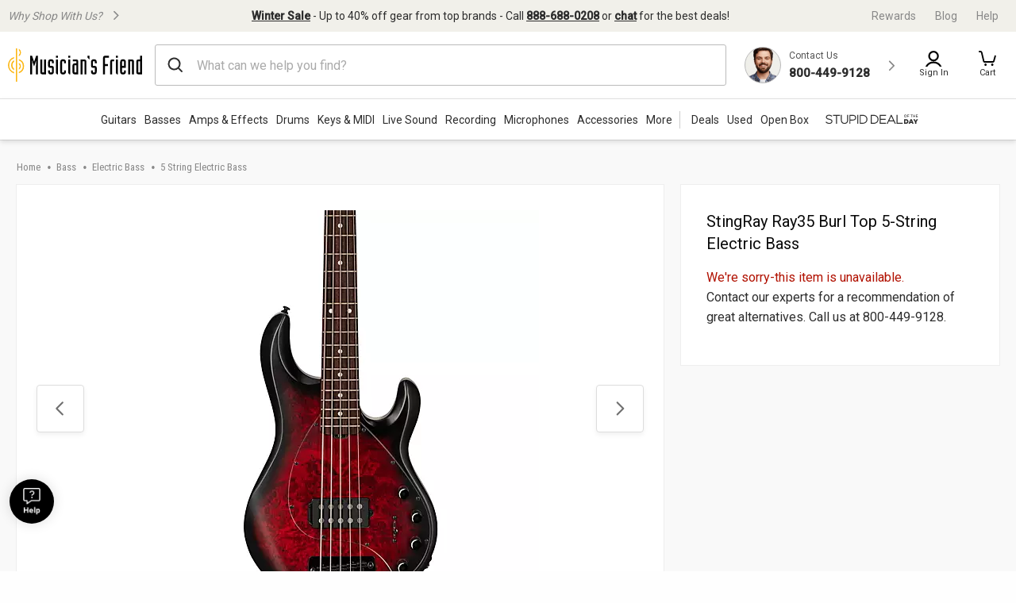

--- FILE ---
content_type: text/html;charset=UTF-8
request_url: https://www.musiciansfriend.com/bass/sterling-by-music-man-stingray-ray35-burl-top-5-string-electric-bass/l92660000001000
body_size: 50445
content:
<!DOCTYPE html>
<html lang="en">
<head>
<meta charset="utf-8">
<meta name="viewport" content="width=device-width, initial-scale=1.0" />
<link href="https://static.musiciansfriend.com/img/brand/mobile-mf/favicon-mf.ico" rel="shortcut icon">
<!-- icon in the highest resolution we need it for -->
<link rel="icon" sizes="192x192" href="https://static.musiciansfriend.com/img/brand/mobile-mf/android-chrome-192x192.png">
<!-- reuse same icon for Safari -->
<link rel="apple-touch-icon" href="https://static.musiciansfriend.com/img/brand/mobile-mf/android-chrome-192x192.png">
<!-- multiple icons for IE -->
<meta name="msapplication-square310x310logo" content="/https://static.musiciansfriend.comimg/brand/mobile-mf/android-chrome-192x192.png">
<meta name="theme-color" content="#277ba8">
<link rel="manifest" href="/manifest.json">
<!-- Head - Dynamic Meta Data -->
<title>Sterling by Music Man StingRay Ray35 Burl Top 5-String Electric Bass Dark Scarlet Burst Satin | Musician's Friend</title>
<meta name="description" content="Get the guaranteed best price on 5 String Electric Bass like the Sterling by Music Man StingRay Ray35 Burl Top 5-String Electric Bass at Musician's Friend. Get a low price and free shipping on..."/>
<!-- 8th bridge meta tags -->
<meta property="eb:id" content="site1prodL92660" />
<meta property="og:description"  content="Get the guaranteed best price on 5 String Electric Bass like the Sterling by Music Man StingRay Ray35 Burl Top 5-String Electric Bass at Musician's Friend. Get a low price and free shipping on..." />
<meta property="og:title" content="Sterling by Music Man&nbsp;StingRay Ray35 Burl Top 5-String Electric Bass" />
<!-- HeadType - Responsive Inline Global Css -->
<script type="text/javascript" src="https://www.musiciansfriend.com/assets/b2eb3c726e79b75feaf6942ed2a6fdc25f5fab04c60"  ></script><script>
// akam-sw.js install script version 1.3.6
"serviceWorker"in navigator&&"find"in[]&&function(){var e=new Promise(function(e){"complete"===document.readyState||!1?e():(window.addEventListener("load",function(){e()}),setTimeout(function(){"complete"!==document.readyState&&e()},1e4))}),n=window.akamServiceWorkerInvoked,r="1.3.6";if(n)aka3pmLog("akam-setup already invoked");else{window.akamServiceWorkerInvoked=!0,window.aka3pmLog=function(){window.akamServiceWorkerDebug&&console.log.apply(console,arguments)};function o(e){(window.BOOMR_mq=window.BOOMR_mq||[]).push(["addVar",{"sm.sw.s":e,"sm.sw.v":r}])}var i="/akam-sw.js",a=new Map;navigator.serviceWorker.addEventListener("message",function(e){var n,r,o=e.data;if(o.isAka3pm)if(o.command){var i=(n=o.command,(r=a.get(n))&&r.length>0?r.shift():null);i&&i(e.data.response)}else if(o.commandToClient)switch(o.commandToClient){case"enableDebug":window.akamServiceWorkerDebug||(window.akamServiceWorkerDebug=!0,aka3pmLog("Setup script debug enabled via service worker message"),v());break;case"boomerangMQ":o.payload&&(window.BOOMR_mq=window.BOOMR_mq||[]).push(o.payload)}aka3pmLog("akam-sw message: "+JSON.stringify(e.data))});var t=function(e){return new Promise(function(n){var r,o;r=e.command,o=n,a.has(r)||a.set(r,[]),a.get(r).push(o),navigator.serviceWorker.controller&&(e.isAka3pm=!0,navigator.serviceWorker.controller.postMessage(e))})},c=function(e){return t({command:"navTiming",navTiming:e})},s=null,m={},d=function(){var e=i;return s&&(e+="?othersw="+encodeURIComponent(s)),function(e,n){return new Promise(function(r,i){aka3pmLog("Registering service worker with URL: "+e),navigator.serviceWorker.register(e,n).then(function(e){aka3pmLog("ServiceWorker registration successful with scope: ",e.scope),r(e),o(1)}).catch(function(e){aka3pmLog("ServiceWorker registration failed: ",e),o(0),i(e)})})}(e,m)},g=navigator.serviceWorker.__proto__.register;if(navigator.serviceWorker.__proto__.register=function(n,r){return n.includes(i)?g.call(this,n,r):(aka3pmLog("Overriding registration of service worker for: "+n),s=new URL(n,window.location.href),m=r,navigator.serviceWorker.controller?new Promise(function(n,r){var o=navigator.serviceWorker.controller.scriptURL;if(o.includes(i)){var a=encodeURIComponent(s);o.includes(a)?(aka3pmLog("Cancelling registration as we already integrate other SW: "+s),navigator.serviceWorker.getRegistration().then(function(e){n(e)})):e.then(function(){aka3pmLog("Unregistering existing 3pm service worker"),navigator.serviceWorker.getRegistration().then(function(e){e.unregister().then(function(){return d()}).then(function(e){n(e)}).catch(function(e){r(e)})})})}else aka3pmLog("Cancelling registration as we already have akam-sw.js installed"),navigator.serviceWorker.getRegistration().then(function(e){n(e)})}):g.call(this,n,r))},navigator.serviceWorker.controller){var u=navigator.serviceWorker.controller.scriptURL;u.includes("/akam-sw.js")||u.includes("/akam-sw-preprod.js")||u.includes("/threepm-sw.js")||(aka3pmLog("Detected existing service worker. Removing and re-adding inside akam-sw.js"),s=new URL(u,window.location.href),e.then(function(){navigator.serviceWorker.getRegistration().then(function(e){m={scope:e.scope},e.unregister(),d()})}))}else e.then(function(){window.akamServiceWorkerPreprod&&(i="/akam-sw-preprod.js"),d()});if(window.performance){var w=window.performance.timing,l=w.responseEnd-w.responseStart;c(l)}e.then(function(){t({command:"pageLoad"})});var k=!1;function v(){window.akamServiceWorkerDebug&&!k&&(k=!0,aka3pmLog("Initializing debug functions at window scope"),window.aka3pmInjectSwPolicy=function(e){return t({command:"updatePolicy",policy:e})},window.aka3pmDisableInjectedPolicy=function(){return t({command:"disableInjectedPolicy"})},window.aka3pmDeleteInjectedPolicy=function(){return t({command:"deleteInjectedPolicy"})},window.aka3pmGetStateAsync=function(){return t({command:"getState"})},window.aka3pmDumpState=function(){aka3pmGetStateAsync().then(function(e){aka3pmLog(JSON.stringify(e,null,"\t"))})},window.aka3pmInjectTiming=function(e){return c(e)},window.aka3pmUpdatePolicyFromNetwork=function(){return t({command:"pullPolicyFromNetwork"})})}v()}}();</script>
<script>
(function() {
function addStyleSheetContent(e){if(void 0!==e&&""!==e){const t=document.createElement("style");document.getElementsByTagName("head")[0].appendChild(t),t.setAttribute("type","text/css"),t.styleSheet?t.styleSheet.cssText=e:t.innerHTML=e}}"true"===sessionStorage.getItem("searchBarClosed")&&addStyleSheetContent("\n .temp-search-bar-hidden {transition: none !important; height: 0 !important; padding: 0 6px !important;}\n");
})();
</script>
<style>.tooltip{border-radius:4px;background:rgba(97,97,97,0.9);box-shadow:0 1px 1px rgba(0,0,0,0.16);color:#fff;padding:10px 16px}.tooltip a{color:#fff;text-decoration:underline}/*! normalize.css v8.0.0 | MIT License | github.com/necolas/normalize.css */html{line-height:1.15;-webkit-text-size-adjust:100%}body{margin:0}h1{font-size:2em;margin:.67em 0}hr{box-sizing:content-box;height:0;overflow:visible}pre{font-family:monospace,monospace;font-size:1em}a{background-color:transparent}abbr[title]{border-bottom:0;text-decoration:underline;text-decoration:underline dotted}b,strong{font-weight:bolder}code,kbd,samp{font-family:monospace,monospace;font-size:1em}small{font-size:80%}sub,sup{font-size:75%;line-height:0;position:relative;vertical-align:baseline}sub{bottom:-0.25em}sup{top:-0.5em}img{border-style:none}button,input,optgroup,select,textarea{font-family:inherit;font-size:100%;line-height:1.15;margin:0}button,input{overflow:visible}button,select{text-transform:none}button,[type="button"],[type="reset"],[type="submit"]{-webkit-appearance:button}button::-moz-focus-inner,[type="button"]::-moz-focus-inner,[type="reset"]::-moz-focus-inner,[type="submit"]::-moz-focus-inner{border-style:none;padding:0}button:-moz-focusring,[type="button"]:-moz-focusring,[type="reset"]:-moz-focusring,[type="submit"]:-moz-focusring{outline:1px dotted ButtonText}fieldset{padding:.35em .75em .625em}legend{box-sizing:border-box;color:inherit;display:table;max-width:100%;padding:0;white-space:normal}progress{vertical-align:baseline}textarea{overflow:auto}[type="checkbox"],[type="radio"]{box-sizing:border-box;padding:0}[type="number"]::-webkit-inner-spin-button,[type="number"]::-webkit-outer-spin-button{height:auto}[type="search"]{-webkit-appearance:textfield;outline-offset:-2px}[type="search"]::-webkit-search-decoration{-webkit-appearance:none}::-webkit-file-upload-button{-webkit-appearance:button;font:inherit}details{display:block}summary{display:list-item}template{display:none}[hidden]{display:none}.foundation-mq{font-family:"small=0em&xmedium=20.0625em&medium=40em&large=64em&xlarge=75em&xxlarge=90em"}html{box-sizing:border-box;font-size:100%}*,*::before,*::after{box-sizing:inherit}body{margin:0;padding:0;background:#fefefe;font-family:"Roboto",arial,sans-serif;font-weight:normal;line-height:1.5;color:#0a0a0a}img{display:inline-block;vertical-align:middle;max-width:100%;height:auto;-ms-interpolation-mode:bicubic}textarea{height:auto;min-height:50px;border-radius:0}select{box-sizing:border-box;width:100%;border-radius:0}.map_canvas img,.map_canvas embed,.map_canvas object,.mqa-display img,.mqa-display embed,.mqa-display object{max-width:none !important}button{padding:0;appearance:none;border:0;border-radius:0;background:transparent;line-height:1;cursor:auto}[data-whatinput='mouse'] button{outline:0}pre{overflow:auto}button,input,optgroup,select,textarea{font-family:inherit}.is-visible{display:block !important}.is-hidden{display:none !important}.is-off-canvas-open{overflow:hidden}.js-off-canvas-overlay{position:absolute;top:0;left:0;z-index:11;width:100%;height:100%;transition:opacity 300ms ease,visibility 300ms ease;background:rgba(254,254,254,0.25);opacity:0;visibility:hidden;overflow:hidden}.js-off-canvas-overlay.is-visible{opacity:1;visibility:visible}.js-off-canvas-overlay.is-closable{cursor:pointer}.js-off-canvas-overlay.is-overlay-absolute{position:absolute}.js-off-canvas-overlay.is-overlay-fixed{position:fixed}.off-canvas-wrapper{position:relative;overflow:hidden}.off-canvas{position:fixed;z-index:12;transition:transform 300ms ease;backface-visibility:hidden;background:#efefef}[data-whatinput='mouse'] .off-canvas{outline:0}.off-canvas.is-transition-push{z-index:12}.off-canvas.is-closed{visibility:hidden}.off-canvas.is-transition-overlap{z-index:13}.off-canvas.is-transition-overlap.is-open{box-shadow:0 0 10px rgba(10,10,10,0.7)}.off-canvas.is-open{transform:translate(0,0)}.off-canvas-absolute{position:absolute;z-index:12;transition:transform 300ms ease;backface-visibility:hidden;background:#efefef}[data-whatinput='mouse'] .off-canvas-absolute{outline:0}.off-canvas-absolute.is-transition-push{z-index:12}.off-canvas-absolute.is-closed{visibility:hidden}.off-canvas-absolute.is-transition-overlap{z-index:13}.off-canvas-absolute.is-transition-overlap.is-open{box-shadow:0 0 10px rgba(10,10,10,0.7)}.off-canvas-absolute.is-open{transform:translate(0,0)}.position-left{top:0;left:0;height:100%;overflow-y:auto;width:17em;transform:translateX(-17em)}.off-canvas-content .off-canvas.position-left{transform:translateX(-17em)}.off-canvas-content .off-canvas.position-left.is-transition-overlap.is-open{transform:translate(0,0)}.off-canvas-content.is-open-left.has-transition-push{transform:translateX(17em)}.position-left.is-transition-push{box-shadow:inset -13px 0 20px -13px rgba(10,10,10,0.25)}.position-right{top:0;right:0;height:100%;overflow-y:auto;width:17em;transform:translateX(17em)}.off-canvas-content .off-canvas.position-right{transform:translateX(17em)}.off-canvas-content .off-canvas.position-right.is-transition-overlap.is-open{transform:translate(0,0)}.off-canvas-content.is-open-right.has-transition-push{transform:translateX(-17em)}.position-right.is-transition-push{box-shadow:inset 13px 0 20px -13px rgba(10,10,10,0.25)}.position-top{top:0;left:0;width:100%;overflow-x:auto;height:250px;transform:translateY(-250px)}.off-canvas-content .off-canvas.position-top{transform:translateY(-250px)}.off-canvas-content .off-canvas.position-top.is-transition-overlap.is-open{transform:translate(0,0)}.off-canvas-content.is-open-top.has-transition-push{transform:translateY(250px)}.position-top.is-transition-push{box-shadow:inset 0 -13px 20px -13px rgba(10,10,10,0.25)}.position-bottom{bottom:0;left:0;width:100%;overflow-x:auto;height:250px;transform:translateY(250px)}.off-canvas-content .off-canvas.position-bottom{transform:translateY(250px)}.off-canvas-content .off-canvas.position-bottom.is-transition-overlap.is-open{transform:translate(0,0)}.off-canvas-content.is-open-bottom.has-transition-push{transform:translateY(-250px)}.position-bottom.is-transition-push{box-shadow:inset 0 13px 20px -13px rgba(10,10,10,0.25)}.off-canvas-content{transform:none;backface-visibility:hidden}.off-canvas-content.has-transition-overlap,.off-canvas-content.has-transition-push{transition:transform 300ms ease}.off-canvas-content.has-transition-push{transform:translate(0,0)}.off-canvas-content .off-canvas.is-open{transform:translate(0,0)}@media print,screen and (min-width:20.0625em){.position-left.reveal-for-xmedium{transform:none;z-index:12;transition:none;visibility:visible}.position-left.reveal-for-xmedium .close-button{display:none}.off-canvas-content .position-left.reveal-for-xmedium{transform:none}.off-canvas-content.has-reveal-left{margin-left:17em}.position-left.reveal-for-xmedium ~ .off-canvas-content{margin-left:17em}.position-right.reveal-for-xmedium{transform:none;z-index:12;transition:none;visibility:visible}.position-right.reveal-for-xmedium .close-button{display:none}.off-canvas-content .position-right.reveal-for-xmedium{transform:none}.off-canvas-content.has-reveal-right{margin-right:17em}.position-right.reveal-for-xmedium ~ .off-canvas-content{margin-right:17em}.position-top.reveal-for-xmedium{transform:none;z-index:12;transition:none;visibility:visible}.position-top.reveal-for-xmedium .close-button{display:none}.off-canvas-content .position-top.reveal-for-xmedium{transform:none}.off-canvas-content.has-reveal-top{margin-top:17em}.position-top.reveal-for-xmedium ~ .off-canvas-content{margin-top:17em}.position-bottom.reveal-for-xmedium{transform:none;z-index:12;transition:none;visibility:visible}.position-bottom.reveal-for-xmedium .close-button{display:none}.off-canvas-content .position-bottom.reveal-for-xmedium{transform:none}.off-canvas-content.has-reveal-bottom{margin-bottom:17em}.position-bottom.reveal-for-xmedium ~ .off-canvas-content{margin-bottom:17em}}@media print,screen and (min-width:40em){.position-left.reveal-for-medium{transform:none;z-index:12;transition:none;visibility:visible}.position-left.reveal-for-medium .close-button{display:none}.off-canvas-content .position-left.reveal-for-medium{transform:none}.off-canvas-content.has-reveal-left{margin-left:17em}.position-left.reveal-for-medium ~ .off-canvas-content{margin-left:17em}.position-right.reveal-for-medium{transform:none;z-index:12;transition:none;visibility:visible}.position-right.reveal-for-medium .close-button{display:none}.off-canvas-content .position-right.reveal-for-medium{transform:none}.off-canvas-content.has-reveal-right{margin-right:17em}.position-right.reveal-for-medium ~ .off-canvas-content{margin-right:17em}.position-top.reveal-for-medium{transform:none;z-index:12;transition:none;visibility:visible}.position-top.reveal-for-medium .close-button{display:none}.off-canvas-content .position-top.reveal-for-medium{transform:none}.off-canvas-content.has-reveal-top{margin-top:17em}.position-top.reveal-for-medium ~ .off-canvas-content{margin-top:17em}.position-bottom.reveal-for-medium{transform:none;z-index:12;transition:none;visibility:visible}.position-bottom.reveal-for-medium .close-button{display:none}.off-canvas-content .position-bottom.reveal-for-medium{transform:none}.off-canvas-content.has-reveal-bottom{margin-bottom:17em}.position-bottom.reveal-for-medium ~ .off-canvas-content{margin-bottom:17em}}@media print,screen and (min-width:64em){.position-left.reveal-for-large{transform:none;z-index:12;transition:none;visibility:visible}.position-left.reveal-for-large .close-button{display:none}.off-canvas-content .position-left.reveal-for-large{transform:none}.off-canvas-content.has-reveal-left{margin-left:17em}.position-left.reveal-for-large ~ .off-canvas-content{margin-left:17em}.position-right.reveal-for-large{transform:none;z-index:12;transition:none;visibility:visible}.position-right.reveal-for-large .close-button{display:none}.off-canvas-content .position-right.reveal-for-large{transform:none}.off-canvas-content.has-reveal-right{margin-right:17em}.position-right.reveal-for-large ~ .off-canvas-content{margin-right:17em}.position-top.reveal-for-large{transform:none;z-index:12;transition:none;visibility:visible}.position-top.reveal-for-large .close-button{display:none}.off-canvas-content .position-top.reveal-for-large{transform:none}.off-canvas-content.has-reveal-top{margin-top:17em}.position-top.reveal-for-large ~ .off-canvas-content{margin-top:17em}.position-bottom.reveal-for-large{transform:none;z-index:12;transition:none;visibility:visible}.position-bottom.reveal-for-large .close-button{display:none}.off-canvas-content .position-bottom.reveal-for-large{transform:none}.off-canvas-content.has-reveal-bottom{margin-bottom:17em}.position-bottom.reveal-for-large ~ .off-canvas-content{margin-bottom:17em}}@media print,screen and (min-width:20.0625em){.off-canvas.in-canvas-for-xmedium{visibility:visible;height:auto;position:static;background:0;width:auto;overflow:visible;transition:none}.off-canvas.in-canvas-for-xmedium.position-left,.off-canvas.in-canvas-for-xmedium.position-right,.off-canvas.in-canvas-for-xmedium.position-top,.off-canvas.in-canvas-for-xmedium.position-bottom{box-shadow:none;transform:none}.off-canvas.in-canvas-for-xmedium .close-button{display:none}}@media print,screen and (min-width:40em){.off-canvas.in-canvas-for-medium{visibility:visible;height:auto;position:static;background:0;width:auto;overflow:visible;transition:none}.off-canvas.in-canvas-for-medium.position-left,.off-canvas.in-canvas-for-medium.position-right,.off-canvas.in-canvas-for-medium.position-top,.off-canvas.in-canvas-for-medium.position-bottom{box-shadow:none;transform:none}.off-canvas.in-canvas-for-medium .close-button{display:none}}@media print,screen and (min-width:64em){.off-canvas.in-canvas-for-large{visibility:visible;height:auto;position:static;background:0;width:auto;overflow:visible;transition:none}.off-canvas.in-canvas-for-large.position-left,.off-canvas.in-canvas-for-large.position-right,.off-canvas.in-canvas-for-large.position-top,.off-canvas.in-canvas-for-large.position-bottom{box-shadow:none;transform:none}.off-canvas.in-canvas-for-large .close-button{display:none}}.title-bar{padding:.5rem;background:#0a0a0a;color:#fefefe;display:flex;justify-content:flex-start;align-items:center}.title-bar .menu-icon{margin-left:.25rem;margin-right:.25rem}.title-bar-left,.title-bar-right{flex:1 1 0}.title-bar-right{text-align:right}.title-bar-title{display:inline-block;vertical-align:middle;font-weight:bold}.hide{display:none !important}.invisible{visibility:hidden}@media print,screen and (max-width:20.06125em){.hide-for-small-only{display:none !important}}@media screen and (max-width:0),screen and (min-width:20.0625em){.show-for-small-only{display:none !important}}@media print,screen and (min-width:20.0625em){.hide-for-xmedium{display:none !important}}@media screen and (max-width:20.06125em){.show-for-xmedium{display:none !important}}@media print,screen and (min-width:20.0625em) and (max-width:39.99875em){.hide-for-xmedium-only{display:none !important}}@media screen and (max-width:20.06125em),screen and (min-width:40em){.show-for-xmedium-only{display:none !important}}@media print,screen and (min-width:40em){.hide-for-medium{display:none !important}}@media screen and (max-width:39.99875em){.show-for-medium{display:none !important}}@media print,screen and (min-width:40em) and (max-width:63.99875em){.hide-for-medium-only{display:none !important}}@media screen and (max-width:39.99875em),screen and (min-width:64em){.show-for-medium-only{display:none !important}}@media print,screen and (min-width:64em){.hide-for-large{display:none !important}}@media screen and (max-width:63.99875em){.show-for-large{display:none !important}}@media print,screen and (min-width:64em) and (max-width:74.99875em){.hide-for-large-only{display:none !important}}@media screen and (max-width:63.99875em),screen and (min-width:75em){.show-for-large-only{display:none !important}}.show-for-sr,.show-on-focus{position:absolute !important;width:1px !important;height:1px !important;padding:0 !important;overflow:hidden !important;clip:rect(0,0,0,0) !important;white-space:nowrap !important;border:0 !important}.show-on-focus:active,.show-on-focus:focus{position:static !important;width:auto !important;height:auto !important;overflow:visible !important;clip:auto !important;white-space:normal !important}.show-for-landscape,.hide-for-portrait{display:block !important}@media screen and (orientation:landscape){.show-for-landscape,.hide-for-portrait{display:block !important}}@media screen and (orientation:portrait){.show-for-landscape,.hide-for-portrait{display:none !important}}.hide-for-landscape,.show-for-portrait{display:none !important}@media screen and (orientation:landscape){.hide-for-landscape,.show-for-portrait{display:none !important}}@media screen and (orientation:portrait){.hide-for-landscape,.show-for-portrait{display:block !important}}[data-slick-carousel] [data-lazy]{display:none}a{text-decoration:none}#preHeaderPromoBar{display:none !important}.responsive-header_browse_deals_hot+#dropdown-hotDeals{display:none;position:absolute;right:135px;background:#fff;border-top:2px solid transparent;box-shadow:0 7px 10px rgba(0,0,0,0.4);padding:2px 0 0;z-index:500;top:40px;font-size:12px;width:200px}.responsive-header_browse_deals_hot+#dropdown-hotDeals:hover{display:block}.responsive-header_browse_deals_hot+#dropdown-hotDeals .shopDeptDiv{border-top:solid 1px #539db9;border-bottom:0;margin:3px 10px}.responsive-header_browse_deals_hot+#dropdown-hotDeals ul{margin-left:0;margin-bottom:0}.responsive-header_browse_deals_hot+#dropdown-hotDeals ul li{color:#333;display:block;font-size:11px;padding:3px 9px 1px}.responsive-header_browse_deals_hot+#dropdown-hotDeals ul li:hover{background:#3253b8}.responsive-header_browse_deals_hot+#dropdown-hotDeals ul li:hover *{color:#fff}.responsive-header_browse_deals_hot:hover+#dropdown-hotDeals{display:block}.responsive-header{width:100%;background:#fff;color:#2d2d2d;font-family:"Roboto",Arial,Helvetica,"Helvetica Neue",sans-serif;border-bottom:1px solid rgba(0,0,0,0.12)}.responsive-header *{box-sizing:border-box}.responsive-header a{color:#2d2d2d;font-weight:400}.responsive-header a:hover,.responsive-header a:visited,.responsive-header a:focus{color:#2d2d2d;text-decoration:none}.responsive-header .recent-search-history{margin:5px 0 0;background:#fff}.responsive-header .recent-search-history .clear-history{color:#3253b8}.responsive-header_search-overlay{display:none}.responsive-header_search-overlay[data-open]{display:block;position:fixed;width:100%;background:#000;opacity:.8;z-index:100;height:100vh;height:-webkit-fill-available}.responsive-header_values-panel{display:none}.responsive-header_values-panel[data-open]{display:block;position:absolute;left:0;width:404px;background:#fff;z-index:102;text-align:center;padding:10px 32px 32px;border:1px solid #DDD;height:100%;overflow:scroll;max-width:100%}.responsive-header_values-panel_close{height:44px;width:107%;background:url(https://static.musiciansfriend.com/responsive/img/mf/close-icon.svg?vId=2025.12.30.dev.myaccount.a&cb=4) no-repeat right;cursor:pointer}.responsive-header_values-panel_title{font-size:1.625rem;font-weight:500;margin-bottom:50px}.responsive-header_values-panel_value-props_shipping,.responsive-header_values-panel_value-props_warranty,.responsive-header_values-panel_value-props_contact{border:1px solid #DDD;border-radius:4px;position:relative;margin-bottom:49px}.responsive-header_values-panel_value-props_shipping_icon,.responsive-header_values-panel_value-props_warranty_icon,.responsive-header_values-panel_value-props_contact_icon{position:absolute;width:66px;height:66px;border-radius:50%;top:-33px;left:138px;border:2px solid #DDD}.responsive-header_values-panel_value-props_shipping_title,.responsive-header_values-panel_value-props_warranty_title,.responsive-header_values-panel_value-props_contact_title{font-size:1.125rem;font-weight:500;border-bottom:1px solid #DDD;padding:40px 0 9px}.responsive-header_values-panel_value-props_shipping_text,.responsive-header_values-panel_value-props_warranty_text,.responsive-header_values-panel_value-props_contact_text{color:#555;padding:0 16px}.responsive-header_values-panel_value-props_shipping a,.responsive-header_values-panel_value-props_warranty a,.responsive-header_values-panel_value-props_contact a{color:#3253b8;display:inline-block;margin-bottom:19px}.responsive-header_values-panel_value-props_shipping a:hover,.responsive-header_values-panel_value-props_shipping a:visited,.responsive-header_values-panel_value-props_shipping a:focus,.responsive-header_values-panel_value-props_warranty a:hover,.responsive-header_values-panel_value-props_warranty a:visited,.responsive-header_values-panel_value-props_warranty a:focus,.responsive-header_values-panel_value-props_contact a:hover,.responsive-header_values-panel_value-props_contact a:visited,.responsive-header_values-panel_value-props_contact a:focus{color:#3253b8;text-decoration:underline}.responsive-header_values-panel_value-props_shipping_icon{background:url(https://static.musiciansfriend.com/responsive/img/mf/shipping-icon.svg?vId=2025.12.30.dev.myaccount.a&cb=4) #f1f0ea no-repeat;background-position:7px}.responsive-header_values-panel_value-props_warranty_icon{background:url(https://static.musiciansfriend.com/responsive/img/mf/shield-icon.svg?vId=2025.12.30.dev.myaccount.a&cb=4) #f1f0ea no-repeat;background-position:18px}.responsive-header_values-panel_value-props_contact_icon{background:url(https://static.musiciansfriend.com/responsive/img/mf/contact-icon.svg?vId=2025.12.30.dev.myaccount.a&cb=4) #f1f0ea no-repeat;background-position:16px}.responsive-header_contact-panel,.responsive-header_cart-panel{display:none}.responsive-header_contact-panel[data-open],.responsive-header_cart-panel[data-open]{display:block;position:absolute;right:0;width:404px;background:#fff;z-index:102;text-align:center;padding:10px 32px 32px;border:1px solid #DDD;height:100%;overflow:scroll;list-style:none;max-width:100%}@media only screen and (max-width:639px){.responsive-header_contact-panel[data-open],.responsive-header_cart-panel[data-open]{width:375px}}@media only screen and (max-width:374px){.responsive-header_contact-panel[data-open],.responsive-header_cart-panel[data-open]{max-width:325px}}.responsive-header_contact-panel_close,.responsive-header_cart-panel_close{height:44px;width:107%;background:url(https://static.musiciansfriend.com/responsive/img/mf/close-icon.svg?vId=2025.12.30.dev.myaccount.a&cb=4) no-repeat right;cursor:pointer}.responsive-header_contact-panel_title,.responsive-header_cart-panel_title{font-size:1.625rem;font-weight:500}.responsive-header_contact-panel_info,.responsive-header_cart-panel_info{padding:32px;border:1px solid #DDD}.responsive-header_contact-panel_info_title,.responsive-header_cart-panel_info_title{font-size:1.5rem;font-weight:500}.responsive-header_contact-panel_info_number,.responsive-header_cart-panel_info_number{font-size:1.75rem;font-weight:600;color:#3253b8;margin:12px 0 16px}.responsive-header_contact-panel_info_spanish,.responsive-header_cart-panel_info_spanish{position:relative;width:236px;border:1px solid #BBB;margin:auto}.responsive-header_contact-panel_info_spanish_text,.responsive-header_cart-panel_info_spanish_text{font-size:13px;width:128px;margin:auto;background:#fff;position:absolute;top:-10px;left:52px;color:#555}.responsive-header_contact-panel_info_spanish_number,.responsive-header_cart-panel_info_spanish_number{margin:8px auto;font-weight:600;float:none;font-size:16px}.responsive-header_contact-panel_info_chat,.responsive-header_cart-panel_info_chat{padding-top:32px;font-size:1.5rem;font-weight:500;margin-bottom:24px}.responsive-header_contact-panel_info_chat-btn,.responsive-header_cart-panel_info_chat-btn{box-shadow:0 3px 6px rgba(0,0,0,0.16);color:#FFF !important;background-color:#3253b8;padding:12px 79px;font-size:1.125rem;font-weight:600;border-radius:4px}.responsive-header_contact-panel_info_chat-btn:hover,.responsive-header_cart-panel_info_chat-btn:hover{color:#FFF !important;background-color:#3d66e2}.responsive-header_contact-panel_info_chat-btn:focus,.responsive-header_cart-panel_info_chat-btn:focus{border:2px solid #bed9fa;color:#FFF !important;background-color:#3d66e2}.responsive-header_contact-panel_info_hours,.responsive-header_cart-panel_info_hours{color:#555;padding:42px 0 0}.responsive-header_contact-panel_info_hours_title,.responsive-header_cart-panel_info_hours_title{font-size:1.25rem;font-weight:500}.responsive-header_contact-panel_info_hours_details,.responsive-header_cart-panel_info_hours_details{font-size:1rem;margin-bottom:7px}.responsive-header_contact-panel_links,.responsive-header_cart-panel_links{margin-top:24px;border:1px solid #DDD;display:flex;flex-direction:column;text-align:left;padding:32px 32px 13px}.responsive-header_contact-panel_links a,.responsive-header_cart-panel_links a{font-size:1.125rem;color:#3253b8;padding-bottom:19px;position:relative;font-weight:500;width:fit-content}.responsive-header_contact-panel_links a:hover,.responsive-header_cart-panel_links a:hover{color:#3253b8;text-decoration:underline}.responsive-header_contact-panel_links a::after,.responsive-header_cart-panel_links a::after{content:" ";position:absolute;top:-19px;right:-50px;background:url(https://static.musiciansfriend.com/responsive/img/mf/chevron-right-blue.svg?vId=2025.12.30.dev.myaccount.a&cb=4);width:70px;height:70px;background-size:cover}.responsive-header_contact-panel_header,.responsive-header_cart-panel_header{font-size:1.125rem;font-weight:500;margin:16px 0;text-align:left}.responsive-header_contact-panel_mini-cart,.responsive-header_cart-panel_mini-cart{list-style:none;margin-left:0}.responsive-header_contact-panel_mini-cart_total,.responsive-header_cart-panel_mini-cart_total{font-size:1.125rem;font-weight:500;margin:32px 0 16px;text-align:left}.responsive-header_contact-panel_mini-cart_total #cartValueRR,.responsive-header_cart-panel_mini-cart_total #cartValueRR{font-style:normal}.responsive-header_contact-panel_mini-cart_info,.responsive-header_cart-panel_mini-cart_info{display:flex;text-align:left;font-weight:500;font-size:.875rem;margin:10px 0}.responsive-header_contact-panel_mini-cart_info_img,.responsive-header_cart-panel_mini-cart_info_img{border:1px solid #ddd;margin-right:8px;max-height:60px;min-width:60px}.responsive-header_contact-panel_mini-cart_info a,.responsive-header_cart-panel_mini-cart_info a{color:#3253b8 !important;font-weight:500;font-size:.875rem;display:block}.responsive-header_contact-panel_mini-cart_info a:hover,.responsive-header_contact-panel_mini-cart_info a:focus,.responsive-header_cart-panel_mini-cart_info a:hover,.responsive-header_cart-panel_mini-cart_info a:focus{color:#3253b8 !important;text-decoration:underline}.responsive-header_contact-panel_mini-cart_btn,.responsive-header_cart-panel_mini-cart_btn{box-shadow:0 3px 6px rgba(0,0,0,0.16);color:#FFF !important;background-color:#3253b8;padding:12px;font-size:1.125rem;font-weight:600;border-radius:4px;display:block;width:100%}.responsive-header_contact-panel_mini-cart_btn:hover,.responsive-header_cart-panel_mini-cart_btn:hover{color:#FFF !important;background-color:#3d66e2}.responsive-header_contact-panel_mini-cart_btn:focus,.responsive-header_cart-panel_mini-cart_btn:focus{border:2px solid #bed9fa;color:#FFF !important;background-color:#3d66e2}.responsive-header_contact-panel_mini-cart_empty,.responsive-header_cart-panel_mini-cart_empty{margin-top:20px;display:flex;flex-flow:row wrap;justify-content:center;padding:20px 0;text-align:center}.responsive-header_contact-panel_mini-cart_empty_icon,.responsive-header_cart-panel_mini-cart_empty_icon{height:44px;width:44px}.responsive-header_contact-panel_mini-cart_empty--btn,.responsive-header_cart-panel_mini-cart_empty--btn{box-shadow:0 3px 6px rgba(0,0,0,0.16);color:#FFF !important;background-color:#3253b8;font-weight:500;font-size:.875rem;max-height:36px;padding:10px;margin-bottom:20px;text-align:center;border-radius:4px;width:154px}.responsive-header_contact-panel_mini-cart_empty--btn:hover,.responsive-header_cart-panel_mini-cart_empty--btn:hover{color:#FFF !important;background-color:#3d66e2}.responsive-header_contact-panel_mini-cart_empty--btn:focus,.responsive-header_cart-panel_mini-cart_empty--btn:focus{border:2px solid #bed9fa;color:#FFF !important;background-color:#3d66e2}.responsive-header_contact-panel_mini-cart_empty_heading,.responsive-header_cart-panel_mini-cart_empty_heading{color:#2d2d2d;font-size:28px;font-weight:500}.responsive-header_contact-panel_mini-cart_empty_sign-in-msg,.responsive-header_cart-panel_mini-cart_empty_sign-in-msg{color:#555}.responsive-header_contact-panel_mini-cart_empty a.empty-mini-cart-link,.responsive-header_cart-panel_mini-cart_empty a.empty-mini-cart-link{color:#3253b8;font-weight:500}.responsive-header_branding{background:#f1f0ea;height:40px;display:flex;justify-content:space-between;align-items:center;padding:0 20px;color:#888}@media only screen and (min-width:1500px){.responsive-header_branding{justify-content:center}.responsive-header_branding_values{width:500px}.responsive-header_branding_promo{text-align:center;width:500px}.responsive-header_branding_links{width:500px;justify-content:flex-end}}@media only screen and (max-width:1290px){.responsive-header_branding{padding:0 10px}}.responsive-header_branding a{color:#888}.responsive-header_branding a:hover,.responsive-header_branding a:visited,.responsive-header_branding a:focus{color:#888;text-decoration:underline}.responsive-header_branding_values{font-style:italic;display:flex;align-items:center}.responsive-header_branding_values_icon{background:url(https://static.musiciansfriend.com/responsive/img/mf/right-arrow.svg?vId=2025.12.30.dev.myaccount.a&cb=4);margin-left:-14px;height:26px;width:35px;background-size:60px;background-position:0 -13px}.responsive-header_branding_values,.responsive-header_branding_promo{font-size:14px}.responsive-header_branding_promo a{text-decoration:underline}.responsive-header_branding_links{font-size:14px;display:flex}.responsive-header_branding_links a{padding:0 12px}.responsive-header_branding_links_rewards{display:flex;align-items:center}.responsive-header_branding_links_rewards_img{height:27px;width:44px}.responsive-header_branding_links_rewards_text{width:180px;line-height:normal;text-align:center}.responsive-header_branding_links_rewards_text_title{font-size:12px;margin:0}.responsive-header_branding_links_rewards_text_details{font-size:11px;margin:0}.responsive-header_utility{height:84px;display:flex;justify-content:space-between;align-items:center;padding:20px}.responsive-header_utility_text{white-space:nowrap}@media only screen and (min-width:1500px){.responsive-header_utility{justify-content:center}.responsive-header_utility_search{max-width:844px;margin:0 36px 0 48px}}.responsive-header_utility_mobile{display:flex;align-items:center}.responsive-header_utility_mobile_hamburger{height:33px;width:34px;background:url(https://static.musiciansfriend.com/responsive/img/mf/menu-icon.svg?vId=2025.12.30.dev.myaccount.a&cb=4) no-repeat}.responsive-header_utility_mobile_hamburger[data-open]{position:absolute;right:5px;z-index:10;top:5px;background:url(https://static.musiciansfriend.com/responsive/img/mf/close-icon.svg?vId=2025.12.30.dev.myaccount.a&cb=4);height:40px;width:40px}.responsive-header_utility_mobile_searchIcon{height:42px;width:34px;background:url(https://static.musiciansfriend.com/responsive/img/mf/search-icon.svg?vId=2025.12.30.dev.myaccount.a&cb=4)}.responsive-header_utility_mobile_flyout{display:none}@media only screen and (max-width:1290px){.responsive-header_utility{padding:0 10px}}.responsive-header_utility_logo{width:178px;height:44px;margin-right:16px;background-image:url(https://static.musiciansfriend.com/responsive/img/mf/musicians-friend-logo.svg?vId=2025.12.30.dev.myaccount.a&cb=4);background-repeat:no-repeat;background-size:100% auto;background-position:0 50%}.responsive-header_utility_search{position:relative;width:60%;z-index:101}.responsive-header_utility_search_form{position:relative}.responsive-header_utility_search .ui-input-text{margin:0 !important}.responsive-header_utility_search_icon{height:40px;width:40px;position:absolute;top:4px;left:4px;z-index:100;background:url(https://static.musiciansfriend.com/responsive/img/mf/search-icon.svg?vId=2025.12.30.dev.myaccount.a&cb=4)}.responsive-header_utility_search::after{position:absolute;right:20px;content:"";top:16px;font-size:1rem;color:#BBB}.responsive-header_utility_search_input{width:100% !important;height:52px !important;box-shadow:none !important;margin:0 !important;padding-left:52px !important;border-radius:3px !important;border:1px solid #BBB !important;font-size:1rem}.responsive-header_utility_search_btn{display:none}.responsive-header_utility_search_btn[data-open]{position:absolute;right:12px;top:4px;border:0;border-radius:50%;height:44px;width:44px;display:block;box-shadow:none;padding:0;min-width:unset;background:url(https://static.musiciansfriend.com/responsive/img/mf/search-icon.svg?vId=2025.12.30.dev.myaccount.a&cb=4) #eee}.responsive-header_utility_search_btn:hover{background-color:#BBB !important}@media screen and (max-width:1023px) and (min-width:768px){.responsive-header_utility_search[data-open] #search-form{margin-right:-220px;position:relative}.responsive-header_utility_search[data-open] .recent-search-history-container{margin-right:-220px}}.responsive-header_utility_search[data-open]::after{right:64px}.responsive-header_utility_search[data-open] .responsive-header_utility_search_icon{display:none}.responsive-header_utility_search[data-open] .responsive-header_utility_search_input{padding-left:15px !important}.responsive-header_utility_help{display:flex;align-items:center;justify-content:space-between;position:relative;margin:0 16px;padding:0 7px}.responsive-header_utility_help:hover{background:#eee;border-radius:40px}.responsive-header_utility_help_img{width:46px;height:46px;min-width:46px;background:url("//static.musiciansfriend.com/static/mf/sfChat/chat-agent2_square.png") no-repeat;background-size:cover;margin-right:10px;border:1px solid #BBB;border-radius:50%;background-position:center}.responsive-header_utility_help_text{margin-bottom:0}.responsive-header_utility_help_text_title{font-size:.75rem;color:#555;margin-bottom:0}.responsive-header_utility_help_text_phone{font-size:.938rem;font-weight:600;margin-bottom:0}.responsive-header_utility_help_icon{background:url(https://static.musiciansfriend.com/responsive/img/mf/right-arrow.svg?vId=2025.12.30.dev.myaccount.a&cb=4);height:69px;width:31px;background-size:68px;background-position:-8px 6px}.responsive-header_utility_signin{font-size:.688rem;display:flex;flex-direction:column;align-items:center;margin-right:16px;position:relative;cursor:pointer;height:52px;width:52px;padding:8px;border-radius:50%;min-width:52px}.responsive-header_utility_signin[data-active],.responsive-header_utility_signin[data-logged-in],.responsive-header_utility_signin:hover{background:#eee}@media only screen and (min-width:1500px){.responsive-header_utility_signin{margin-left:16px}}.responsive-header_utility_signin_icon{height:22px;width:22px;background:url(https://static.musiciansfriend.com/responsive/img/mf/sign-in-icon.svg?vId=2025.12.30.dev.myaccount.a&cb=4)}.responsive-header_utility_signin span{white-space:nowrap;padding-top:0}.responsive-header_utility_signin_logged-in{width:5px;height:5px;border-left:5px solid transparent;border-right:5px solid transparent;border-top:7px solid #bbb;margin-left:0;margin-top:8px;padding-top:0}.responsive-header_utility_signin_logged-in[data-active],.responsive-header_utility_signin_logged-in[data-logged-in],.responsive-header_utility_signin_logged-in:hover{background:#eee}.responsive-header_utility_signin_logged-in::after{width:8px;height:8px;position:absolute;content:" ";top:4px;border-radius:50%;right:4px;background:#0ea200}.responsive-header_utility_account-dropdown{width:244px;position:absolute;background:#fff;border:1.5px solid #DDD;border-radius:16px;box-shadow:0 3px 6px rgba(0,0,0,0.06);z-index:999;top:65px;left:-106px;display:none}.responsive-header_utility_account-dropdown[data-open]{display:block}.responsive-header_utility_account-dropdown_back-btn{display:none}.responsive-header_utility_account-dropdown ul{list-style:none;text-align:center;margin:0;padding:32px 16px}.responsive-header_utility_account-dropdown_btn{box-shadow:0 3px 6px rgba(0,0,0,0.16);color:#FFF !important;background-color:#3253b8;font-size:1.125rem}.responsive-header_utility_account-dropdown_btn:hover{color:#FFF !important;background-color:#3d66e2}.responsive-header_utility_account-dropdown_btn:focus{border:2px solid #bed9fa;color:#FFF !important;background-color:#3d66e2}.responsive-header_utility_account-dropdown_btn-secondary{box-shadow:0 3px 6px rgba(0,0,0,0.16);background-color:#FFF;color:#2d2d2d;border:2px solid #BBB;font-size:1rem}.responsive-header_utility_account-dropdown_btn-secondary:hover{border:2px solid #BBB;box-shadow:0 6px 12px rgba(0,0,0,0.08)}.responsive-header_utility_account-dropdown_btn-secondary:focus{border:2px solid #bed9fa;background-color:#FFF}.responsive-header_utility_account-dropdown_btn,.responsive-header_utility_account-dropdown_btn-secondary{width:212px;display:block;border-radius:4px;padding:12px 0 !important;text-align:center;font-weight:600}.responsive-header_utility_account-dropdown_text{display:block;margin:16px}.responsive-header_utility_account-dropdown .userLoggedWrap{font-size:.875rem;font-weight:500;padding-bottom:10px;display:block}.responsive-header_utility_account-dropdown_link-profile{padding:5px;display:block;border-bottom:1px solid #DDD;font-size:1rem}.responsive-header_utility_account-dropdown_rewards_wrap{margin:21px auto;border:1px solid #DDD;text-align:center;padding:13px;position:relative}.responsive-header_utility_account-dropdown_rewards_title{position:absolute;top:-8px;text-transform:uppercase;font-weight:bold;left:0;width:100%;background:unset}.responsive-header_utility_account-dropdown_rewards_title span{background:#fff;padding:0 2px}.responsive-header_utility_account-dropdown_rewards_points{margin:0;font-size:1rem;color:#0ea200}.responsive-header_utility_cart{font-size:.688rem;display:flex;flex-direction:column;align-items:center;position:relative;height:52px;width:52px;padding:8px;min-width:52px}.responsive-header_utility_cart[data-active],.responsive-header_utility_cart:hover{background:#eee;border-radius:50%}.responsive-header_utility_cart_icon{height:22px;width:26px;background:url(https://static.musiciansfriend.com/responsive/img/mf/cart-icon.svg?vId=2025.12.30.dev.myaccount.a&cb=4) no-repeat;background-size:22px;background-position:center}.responsive-header_utility_cart span{padding-top:0}.responsive-header_utility_cart span.cart-count{color:#eee;height:0;width:0}.responsive-header_utility_cart[data-show-count]{background:#eee;border-radius:50%}.responsive-header_utility_cart[data-show-count] span.cart-count{background:#0ea200;font-size:11px;border:2px solid #fff;position:absolute;top:-5px;left:39px;height:25px;width:25px;text-align:center;border-radius:50%;color:#fff;padding-top:2px}@media only screen and (max-width:767px){.responsive-header_utility_cart[data-show-count] span.cart-count{top:-8px;left:auto;right:-10px;height:25px;width:25px;padding-top:2px}}.responsive-header_browse{height:52px;width:100%;display:flex;justify-content:center;border-top:1px solid rgba(0,0,0,0.12);border-bottom:0;position:relative;box-shadow:0 3px 6px rgba(0,0,0,0.12);align-items:center}@media only screen and (min-width:1500px){.responsive-header_browse_stupid{padding:0 30px}}.responsive-header_browse_header{display:none}.responsive-header_browse_header_signin,.responsive-header_browse_header_back{font-size:11px;font-weight:300;color:#555}.responsive-header_browse_header_signin-link{width:44px;height:44px;display:inline-block;position:absolute;top:3px;left:12px;background:url(https://static.musiciansfriend.com/responsive/img/mf/sign-in-icon.svg?vId=2025.12.30.dev.myaccount.a&cb=4) #fff no-repeat;border-radius:50%;background-position:center}.responsive-header_browse_header_signin-link[data-active],.responsive-header_browse_header_signin-link[data-logged-in],.responsive-header_browse_header_signin-link:hover{background-color:#eee}.responsive-header_browse_header_signin-link span{font-size:.688rem;position:absolute;right:-37px;top:15px}.responsive-header_browse_header_signin-link_logged-in{width:5px;height:5px;border-left:5px solid transparent;border-right:5px solid transparent;border-top:7px solid #bbb;margin-left:0;margin-top:8px;padding-top:0;position:absolute;right:-18px !important;top:11px !important}.responsive-header_browse_header_signin-link_logged-in::after{width:8px;height:8px;position:absolute;content:" ";top:-22px;border-radius:50%;right:14px;background:#0ea200;border:1px solid #fff}.responsive-header_browse_header_back{display:none}.responsive-header_browse_mobile-header{display:none}.responsive-header_browse_categorymenu{padding:8px 29px 8px 18px;display:none}.responsive-header_browse_categorymenu[data-open]{background:#eee;border-radius:3px}@media only screen and (max-width:1290px){.responsive-header_browse{padding:0}}.responsive-header_browse_categories{font-size:.8rem;display:flex;list-style:none;margin:0;padding:7px}.responsive-header_browse_categories li{padding:0}.responsive-header_browse_categories li a[data-selected]{border-radius:3px;background:#eee}.responsive-header_browse_categories li a[data-js-categories-link]{padding:8px 5px;font-size:.875rem}.responsive-header_browse_categories li a[data-js-categories-link]:hover{border-radius:3px;background:#eee}.responsive-header_browse_categories_flyout{display:none}.responsive-header_browse_categories_flyout[data-open]{width:100%;position:absolute;z-index:99;left:0;top:41px;background:#f9f9f9;display:flex;justify-content:center;flex-wrap:nowrap;border-bottom:1px solid rgba(0,0,0,0.12);padding:32px 0}.responsive-header_browse_categories_flyout_close-btn{height:30px;width:30px;position:absolute;right:10px;top:10px;background:url(https://static.musiciansfriend.com/responsive/img/mf/close-icon.svg?vId=2025.12.30.dev.myaccount.a&cb=4) no-repeat center}.responsive-header_browse_categories_flyout ul{list-style:none;margin:0;padding:0 25px}.responsive-header_browse_categories_flyout a{color:#555 !important;font-size:14px;letter-spacing:.92px;line-height:2;font-weight:300;padding:4px 0 !important}.responsive-header_browse_categories_flyout a:hover{text-decoration:underline}.responsive-header_browse_categories_flyout_subcategories,.responsive-header_browse_categories_flyout_recommended{display:grid;grid-template-columns:auto auto;padding:0;border-right:1px solid rgba(0,0,0,0.12)}@media only screen and (max-width:767px){.responsive-header_browse_categories_flyout_subcategories,.responsive-header_browse_categories_flyout_recommended{padding:32px 0}}.responsive-header_browse_categories_flyout_subcategories_brands a,.responsive-header_browse_categories_flyout_subcategories_models a,.responsive-header_browse_categories_flyout_recommended_brands a,.responsive-header_browse_categories_flyout_recommended_models a{display:flex;align-items:center}.responsive-header_browse_categories_flyout_subcategories_brands a .-img-container,.responsive-header_browse_categories_flyout_subcategories_models a .-img-container,.responsive-header_browse_categories_flyout_recommended_brands a .-img-container,.responsive-header_browse_categories_flyout_recommended_models a .-img-container{height:46px;width:46px;border-radius:50%;border:1px solid #DDD;margin-right:10px;background:#fff}.responsive-header_browse_categories_flyout_subcategories_brands a img,.responsive-header_browse_categories_flyout_subcategories_models a img,.responsive-header_browse_categories_flyout_recommended_brands a img,.responsive-header_browse_categories_flyout_recommended_models a img{height:43px;width:43px}.responsive-header_browse_categories_flyout_links{width:auto;min-width:224px}.responsive-header_browse_categories_flyout_links ul{height:100%;display:flex;flex-direction:column}.responsive-header_browse_categories_flyout_links ul li{padding:0 10px}.responsive-header_browse_categories_flyout_links ul li a{font-size:16px;color:#2d2d2d}.responsive-header_browse_categories_flyout_links_btn{background:#fff;text-align:center;border:2px solid #bbb;border-radius:4px;margin-top:auto}.responsive-header_browse_deals{display:flex;align-items:center}.responsive-header_browse_deals_hot{padding:6px 29px 6px 18px;white-space:nowrap;font-size:.875rem;margin:4px 0;border-left:1px solid rgba(0,0,0,0.12)}@media only screen and (max-width:1024px){.responsive-header_browse_deals_hot{border-left:0}}.responsive-header_browse_deals_hot[data-open]{background:#eee;border-radius:3px}.responsive-header_browse_deals_hot::after{width:0;height:0;border-left:5px solid transparent;border-right:5px solid transparent;border-top:7px solid #BBB;position:absolute;content:" ";margin-left:8px;margin-top:9px}.responsive-header_browse_deals_stupid{height:24px;align-self:center;padding:0 8px}.responsive-header_browse_deals_stupid:hover{background:#eee;border-radius:3px}.responsive-header_browse_deals_stupid_icon{height:24px;width:119px;background:url(https://static.musiciansfriend.com/responsive/img/mf/SDOTD.svg?vId=2025.12.30.dev.myaccount.a&cb=4)}.responsive-header_browse_deals_flyout{display:none}.responsive-header_browse_deals_flyout[data-open]{width:100%;min-height:226px;position:absolute;z-index:99;left:0;top:52px;background:#f9f9f9;display:flex;justify-content:center;flex-wrap:nowrap;border-bottom:1px solid rgba(0,0,0,0.12);padding:32px 0}@media only screen and (min-width:1500px){.responsive-header_browse_deals_flyout[data-open]{top:52px}}.responsive-header_browse_deals_flyout ul{flex-wrap:wrap;list-style:none;margin:0}.responsive-header_browse_deals_flyout ul li{margin:0 15px}.responsive-header_browse_deals_flyout img{height:122px;width:237px}.responsive-header_browse_deals_flyout_links{padding:0 30px}.responsive-header_browse_deals_flyout_promos{display:flex;border-left:1px solid rgba(0,0,0,0.12);padding:0 30px}.responsive-header_browse_deals_flyout_promos li a p{font-size:14px}.responsive-header_browse .-mobile-link{display:none}.responsive-header_browse .-mobile-link[data-js-side-panel-toggle="values"]{background:url(https://static.musiciansfriend.com/responsive/img/mf/right-arrow.svg?vId=2025.12.30.dev.myaccount.a&cb=4) #f1f0ea no-repeat;background-position:right -2px;padding:18px 24px;font-size:1.125rem;font-weight:500}@media only screen and (min-width:768px){.responsive-header_browse .-mobile-link[data-js-side-panel-toggle="values"]{display:none}}.responsive-header_browse .-mobile-link[data-js-side-panel-toggle="help"]{display:flex;align-items:center;background:url(https://static.musiciansfriend.com/responsive/img/mf/right-arrow.svg?vId=2025.12.30.dev.myaccount.a&cb=4) no-repeat;background-position:right 23px;height:116px}@media only screen and (min-width:768px){.responsive-header_browse .-mobile-link[data-js-side-panel-toggle="help"]{display:none}}.responsive-header_browse .-mobile-link.-branding-bar{background:#f1f0ea;padding:6px 24px;color:#888;border-bottom:0}.responsive-header_browse .-mobile-link.-branding-bar:visited{color:#888}.responsive-header_browse_help.-mobile-link{display:flex;align-items:center;background:url(https://static.musiciansfriend.com/responsive/img/mf/right-arrow.svg?vId=2025.12.30.dev.myaccount.a&cb=4) no-repeat;background-position:right 0}.responsive-header_browse_help_text{margin:0}.responsive-header_browse_help_img{width:46px;height:46px;min-width:46px;background-image:url("//static.musiciansfriend.com/static/mf/sfChat/chat-agent2_square.png");background-size:contain;margin-right:10px;border:1px solid #bbb;border-radius:50%;background-size:cover;background-position:center}.responsive-header_browse .-collapsible::after{width:0;height:0;border-left:5px solid transparent;border-right:5px solid transparent;border-top:7px solid #BBB;position:absolute;content:" ";margin-left:8px;margin-top:7px;transition:transform .5s}.responsive-header_browse .-collapsible[data-open]::after{transform:rotate(180deg)}.responsive-header_browse .-title,.responsive-header_browse .-title a{font-size:16px !important;color:#2d2d2d;font-weight:500}.responsive-header_browse .-nav-spacer{display:none}.screen-reader-only{position:absolute !important;width:1px !important;height:1px !important;padding:0 !important;margin:-1px !important;overflow:hidden !important;clip:rect(0,0,0,0) !important;border:0 !important;color:#000 !important;background-color:#FFF !important}.hidden{display:none !important}.invisible{visibility:hidden !important}.pre-header-promo-bar{background-color:#007ba9;min-height:1.5em;padding:.4em 0 .2em;max-height:6em;white-space:nowrap;font-size:3.5vw;text-align:center}.pre-header-promo-bar:hover{text-decoration:none}.pre-header-promo-bar-link{color:#fff}.pre-header-promo-bar-link:hover{color:#fff;text-decoration:underline}.main-container{padding:10px 2% 0}.main-container.-no-padding{padding:0}.typeahead-wrapper{position:absolute;display:flex;width:100%;top:58px;z-index:9;background-color:#f3f3f3;padding:10px 0 10px 10px;border:1px solid #c9c9c9;font-size:14px}.typeahead-wrapper ul{margin:0;list-style:none}.typeahead-wrapper .highlight{font-weight:500}.typeahead-wrapper>ul{margin:0;list-style:none;flex:1 1 26%;background:#fff;overflow:hidden;padding:4px;margin-right:10px}.typeahead-wrapper>div{flex:1 1 40%;background:#fff;overflow:hidden;padding:4px;margin-right:10px}.typeahead-wrapper li.searchTypeAhead-item{color:#333;display:block;padding:4px}.typeahead-wrapper li.searchTypeAhead-item:hover{color:#fff;background-color:#638fc3}.typeahead-wrapper li.searchTypeAhead-item a{color:inherit}.typeahead-wrapper strong{font-weight:bold;font-size:14px;line-height:15px;color:#333;text-transform:capitalize}.typeahead-wrapper ul.dimension>li{margin-bottom:5px;color:#369}.typeahead-wrapper ul.dimension ul li{padding:4px;line-height:1}.typeahead-wrapper ul.dimension ul li:hover{color:#fff;background-color:#638fc3}.typeahead-wrapper ul.dimension ul li a{color:inherit}.typeahead-wrapper .product li{overflow:hidden;margin-bottom:5px}.typeahead-wrapper .product .imgLink{float:left;width:90px}.typeahead-wrapper .product .imgLink img{width:100%}.typeahead-wrapper .product .prodInfo{margin-left:100px}.typeahead-wrapper .product .stars{text-indent:-2000px}.typeahead-wrapper ul.dimension ul li{color:#3253b8}</style>
<!-- preconnect links -->
<link rel="preconnect" href="https://s2.go-mpulse.net">
<link rel="preconnect" href="https://c.go-mpulse.net">
<link rel="preconnect" href="https://code.jquery.com">
<link rel="preconnect" href="https://fonts.googleapis.com/" crossorigin>
<link rel="dns-prefetch" href="https://fonts.googleapis.com">
<link rel="preconnect" href="https://assets.adobedtm.com">
<link rel="preconnect" href="https://wsv3cdn.audioeye.com">
<link rel="preconnect" href="https://ws.audioeye.com">
<!-- Adobe Launch Library Responsive MF Mobile -->
<!-- Responsive Launch Footer Embed Code -->
<script src="//assets.adobedtm.com/launch-EN2c2d8c84e1de4683b4ee4df9cf182a3a-staging.min.js" async></script>
<!-- Jquery Library-->
<script src="https://static.musiciansfriend.com/cmn/productionJs/responsiveVendor.js?vId=2025.12.30.dev.myaccount.a&cb=4" defer></script>
<script src="https://cdn.quantummetric.com/qscripts/quantum-guitarcenter-test.js" async></script>
<script src="https://static.musiciansfriend.com/cmn/productionJs/global.r.js?vId=2025.12.30.dev.myaccount.a&cb=4" defer>
</script>
<script src="https://static.musiciansfriend.com/cmn/productionJs/foundation.r.js?vId=2025.12.30.dev.myaccount.a&cb=4" defer>
</script>
<link href="https://fonts.googleapis.com/css?family=Roboto+Condensed|Roboto:300,400,500&display=swap" rel="stylesheet" media="postload">
<!-- Head - Top Script Content -->
<!-- Share -->
<meta property="eb:currency" content="USD" />
<meta property="og:type" content="product" />
<meta property="og:site_name" content="Musician's Friend" />
<meta property="fb:admins" content="6722569083" />


<link rel="stylesheet" href="https://static.musiciansfriend.com/cmn/brand/mf/productionCss/global.r.css?vId=2025.12.30.dev.myaccount.a&cb=4" />
<link rel="stylesheet" href="https://static.musiciansfriend.com/cmn/brand/mf/productionCss/pdp.r.css?vId=2025.12.30.dev.myaccount.a&cb=4"  /><!-- HeadType - Responsive Inline PDP Css -->
<style>.pdp .main-container{background:#f9f9f9;padding:0}@media only screen and (min-width:976px){.pdp-desktop-section{display:grid;grid-template-columns:60% 40%;max-width:1500px;margin:0 16px}}@media only screen and (max-width:975px){.pdp-desktop-section{display:flex;flex-wrap:wrap}}@media only screen and (min-width:1500px){.pdp-desktop-section{margin:0 auto}}@media only screen and (min-width:768px){.pdp-details-wrapper{align-content:start;background:#fff;display:grid;justify-content:center}}@media only screen and (min-width:976px){.pdp-details-wrapper{background:#fff;grid-column:2 / span 1;padding:15px 32px 27px 0}}@media only screen and (max-width:975px){.pdp-details-wrapper{flex:1 1 100%;width:100%}}@media only screen and (min-width:1500px){.pdp-details-wrapper{justify-content:start}}.pdp-section{background:#fff;padding-left:10px;padding-right:10px}.pdp-section-title{padding:16px}@media only screen and (min-width:976px){.pdp-section-title{grid-column-start:span 2;padding-left:32px;width:100%}}@media only screen and (max-width:975px){.pdp-section-title{flex:1 1 100%}}.pdp-section-media{margin:10px 0 0;position:relative;border-bottom:1px solid #DDD;background:#fff;padding-top:-webkit-calc(100% - -30px);padding-top:-moz-calc(100% - -30px);padding-top:calc(100% - -30px);padding-bottom:0}@media only screen and (min-width:768px){.pdp-section-media{padding-top:630px;position:relative}}@media only screen and (max-width:975px){.pdp-section-media{order:-1;flex:1 1 100%}}@media only screen and (min-width:976px){.pdp-section-media{padding:15px 0 0;margin:0;border:0;display:flex}}.pdp-section.-inner-card{padding:16px;border-top:1px solid #DDD}@media only screen and (min-width:375px){.pdp-section.-inner-card{border:1px solid #DDD;outline:16px solid white;margin:0 16px 32px}}@media only screen and (min-width:976px){.pdp-section.-inner-card{outline:0;margin:unset}}.pdp-section.-no-background{margin-top:32px;padding:0}@media only screen and (min-width:375px){.pdp-section.-no-background{margin:16px}}@media only screen and (min-width:976px){.pdp-section.-no-background{margin:16px 16px 0;background:unset}}@media only screen and (min-width:1500px){.pdp-section.-no-background{margin:16px auto;max-width:1500px}}.pdp-section.-no-top-padding{padding-top:0}@media only screen and (min-width:768px){.pdp-section-buy,.pdp-section-warranty{max-width:584px;justify-self:center}}@media only screen and (min-width:976px){.pdp-section-buy,.pdp-section-warranty{background:#fff;max-width:438px;width:100%}}@media only screen and (min-width:1500px){.pdp-section-buy,.pdp-section-warranty{max-width:520px}}@media only screen and (min-width:976px){.pdp-section-breadcrumbs,.pdp-section-details,.pdp-section-call-an-advisor{grid-column:1 / span 2;margin:0 16px}}@media only screen and (min-width:1500px){.pdp-section-breadcrumbs,.pdp-section-details,.pdp-section-call-an-advisor{margin:0 auto}}.pdp-section-buy .product_unavailable{color:#b11100}.pdp-section-buy .product_unavailable-call-center-number,.pdp-section-buy .product_unavailable-call-center-number a{color:#2d2d2d}.pdp-section-details .p-r-collapse .accordion-content{background:#fff}.pdp-section-details .p-r-collapse .is-active{min-height:145px}@media only screen and (min-width:976px){.pdp-section-details .p-r-collapse{position:relative}}@media only screen and (min-width:768px){.pdp-section .media-viewer-section{display:flex;justify-content:center}}@media only screen and (min-width:976px){.pdp-section .media-viewer-section{position:relative;padding-bottom:200px;width:100%}}@media only screen and (min-width:976px){.pr_write-review-footer-url{position:absolute;right:0;margin-right:16px;width:-webkit-fit-content !important;width:-moz-fit-content !important;width:fit-content !important}}@media only screen and (min-width:976px){.pr_write-review-footer-url.-no-reviews{position:relative;margin-left:auto;margin-right:0}}.pr_write-review-footer-url .button.-write-a-review{margin-bottom:0;box-shadow:0 3px 6px rgba(0,0,0,0.16);color:#FFF !important;background-color:#3253b8}.pr_write-review-footer-url .button.-write-a-review:hover{color:#FFF !important;background-color:#3d66e2}.pr_write-review-footer-url .button.-write-a-review:focus{border:2px solid #bed9fa;color:#FFF !important;background-color:#3d66e2}.main-media-viewer{width:-webkit-calc(100% - 20px);width:-moz-calc(100% - 20px);width:calc(100% - 20px);height:100%;top:0}.main-media-viewer.slick-carousel{position:absolute}@media only screen and (min-width:976px){.main-media-viewer.slick-carousel{position:relative;order:3}}@media only screen and (min-width:768px){.main-media-viewer{max-width:547px;height:auto}}@media only screen and (min-width:976px){.main-media-viewer{max-width:unset;width:75%}}@media only screen and (min-width:1500px){.main-media-viewer{max-width:730px}}.main-media-viewer_img{width:100%}.main-media-viewer .slick-dots{position:static}@media only screen and (min-width:976px){.main-media-viewer .slick-dots{position:absolute;top:0;left:0}}.main-media-viewer .slick-dots li.slick-active button::before{color:#3253b8;opacity:1}.main-media-viewer .slick-dots li.slick-active button.play::before,.main-media-viewer .slick-dots li.slick-active button.play:focus::before,.main-media-viewer .slick-dots li.slick-active button.play:hover::before{border-left-color:#3253b8}.main-media-viewer .slick-dots li button.play::before,.main-media-viewer .slick-dots li button.play:focus::before,.main-media-viewer .slick-dots li button.play:hover::before{border:5px solid #bbb;width:0;height:0;border-top:3px solid transparent;border-right:3px solid transparent;border-bottom:3px solid transparent;content:'';display:block;margin:0 8px}.main-media-viewer .slick-dots li button::before,.main-media-viewer .slick-dots li button:focus::before,.main-media-viewer .slick-dots li button:hover::before{font-size:6px;position:relative;opacity:.7;color:#bbb}@media only screen and (min-width:976px){.main-media-viewer .slick-dots li{display:inline}}.main-media-viewer .slick-slide img:focus{outline:0}.desktop-image-viewer-nav{display:none !important}@media only screen and (min-width:976px){.desktop-image-viewer-nav{max-width:80px;max-height:528px;display:inline-block !important;margin-right:30px;order:1}.desktop-image-viewer-nav.nav-hidden{display:none !important}}.desktop-image-viewer-nav .slick-list{margin:100px 0 0}.desktop-image-viewer-nav .slick-next{height:80px !important;width:80px !important;box-shadow:0 3px 6px rgba(0,0,0,0.06);border:1px solid #ddd !important;border-radius:2px;transform:none !important;top:120% !important;right:1px !important}.desktop-image-viewer-nav .slick-next::after{content:' ';position:absolute;top:50%;left:50%;height:1px;width:16px;background:#2d2d2d;border:1px solid #2d2d2d;transform:skew(0,-45deg);border-radius:0 45px 10px 0}.desktop-image-viewer-nav .slick-next::before{content:' ';position:absolute;top:50%;right:50%;height:1px;width:16px;background:#2d2d2d;border:1px solid #2d2d2d;transform:skew(0,45deg);border-radius:45px 0 0 10px}.desktop-image-viewer-nav .slick-prev{height:80px !important;width:80px !important;box-shadow:0 3px 6px rgba(0,0,0,0.06);border:1px solid #ddd !important;border-radius:2px;transform:none !important;top:15px;left:0}.desktop-image-viewer-nav .slick-prev::after{content:' ';position:absolute;top:50%;left:50%;height:1px;width:16px;background:#2d2d2d;border:1px solid #2d2d2d;transform:skew(0,45deg);border-radius:0 45px 10px 0}.desktop-image-viewer-nav .slick-prev::before{content:' ';position:absolute;top:50%;right:50%;height:1px;width:16px;background:#2d2d2d;border:1px solid #2d2d2d;transform:skew(0,-45deg);border-radius:45px 0 0 10px}.desktop-image-viewer-nav .slick-slide{margin:4px;width:80px !important;height:80px !important}.desktop-image-viewer-nav .slick-slide img{border:1px solid #DDD;margin:0 -5px 0 -5px;height:78px}.desktop-image-viewer-nav .slick-slide:focus{outline:0}.desktop-image-viewer-nav .slick-slide:focus img{outline:-webkit-focus-ring-color auto 5px}.desktop-image-viewer-nav .slick-current img{border:1px solid #fcb715}.no-transform .slick-track{transform:translate3d(0,0,0) !important}.modal-image-viewer{height:-webkit-calc(100% - 95px);height:-moz-calc(100% - 95px);height:calc(100% - 95px)}.modal-image-viewer .slick-track,.modal-image-viewer .slick-list,.modal-image-viewer .slick-slide>div{height:100%}.modal-image-viewer pinch-zoom{transform:translateY(-50%);position:relative;top:50%}.modal-image-viewer pinch-zoom img{width:auto !important}.modal-image-viewer .slick-next{right:0}.modal-image-viewer .slick-left{left:0}@media(orientation:landscape){.modal-image-viewer pinch-zoom{height:100%}.modal-image-viewer pinch-zoom img{height:100%;width:auto}.modal-image-viewer{height:calc(100% - 100px)}}.modal-image-viewer-nav{height:75px !important;max-width:687px;margin:auto}.modal-image-viewer-nav .slick-list{overflow:visible !important}.modal-image-viewer-nav .slick-track{margin:0}.modal-image-viewer-nav .slick-slide{margin:4px;max-width:75px}.modal-image-viewer-nav .slick-slide img{border:1px solid #eee;margin:0 -5px 0 -5px}.modal-image-viewer-nav .slick-slide:focus{outline:0}.modal-image-viewer-nav .slick-slide:focus img{outline:-webkit-focus-ring-color auto 5px}.modal-image-viewer-nav .slick-current img{border:1px solid #fcb715}.slick-initialized .media-viewer-youtube-placeholder{position:relative}.media-viewer-youtube-placeholder{padding-top:100%;position:relative;position:absolute;top:0}.media-viewer-youtube-placeholder:focus{outline:0}.slick-initialized .media-viewer-youtube-placeholder::before{content:'';background:url("https://static.musiciansfriend.com/responsive/img/play-btn.svg?vId=2025.12.30.dev.myaccount.a&cb=4") no-repeat;width:60px;height:58px;display:block;position:absolute;z-index:1;background-size:60px 58px;right:0;bottom:0;left:0;margin:0 auto;top:50%;transform:translateY(-50%)}.slick-slide .media-viewer-youtube-placeholder_image{position:absolute;left:0;bottom:0;right:0;top:50%;transform:translateY(-50%);margin:0 auto}.modal-container.reveal{padding:0}.modal-container.reveal .close-button{width:52px;height:52px;opacity:.5;background:#FFF;border:1px solid #eee;top:16px;position:absolute;border-radius:2px}pinch-zoom img{margin:0 auto}.wishlist-button{border:1px solid #eee;width:50px;height:50px;position:absolute;top:0;right:10px;cursor:pointer;margin-top:17px;z-index:1;-webkit-border-radius:2px;-moz-border-radius:2px;border-radius:2px}@media only screen and (min-width:976px){.wishlist-button{margin-right:24px}}@media only screen and (min-width:1500px){.wishlist-button{margin-right:10px}}.wishlist-button_icon{width:20px;height:17px;margin-top:3px}.sticker{position:absolute;top:0;border:1px solid #343434;color:#343434;font-size:13px;margin:4px 4px 4px 14px;padding:3px 14px;font-weight:500;background:#FFF;white-space:nowrap;margin-top:19px;-webkit-border-radius:20px;-moz-border-radius:20px;border-radius:20px;z-index:1}.sticker.-stickerEmphasis{color:#b11100;border-color:#b11100}.sticker.-sticker-inverse{background:#eaeaea;border-color:#eaeaea}.sticker.-image{border:0;padding:0;background:0}@media only screen and (min-width:768px){.sticker{left:0}}@media only screen and (min-width:976px){.sticker{left:20%;height:-webkit-fit-content !important;height:-moz-fit-content !important;height:fit-content !important}}@media screen and (max-width:450px){.sticker.-image img{max-width:50px}}.pdp-section-title{padding-top:16px;padding-bottom:16px}.pdp-section-title_brand{font-size:1.125rem}.pdp-section-title_title{font-size:1.25rem;margin-top:0}@media only screen and (min-width:976px){.pdp-section-title_title{max-width:60%}}@media only screen and (min-width:1500px){.pdp-section-title_title{font-size:1.875rem}}.pdp-section-title_sku-or-product-id{font-size:.813rem;color:#757474;padding-left:16px}.pdp-section-title .rating-and-qa{display:flex;align-items:center;font-size:13px}.pdp-section-title .rating-and-qa .pdp-section-title_sku-or-product-id{padding-left:0}.pdp-section-title .rating-and-qa_review-link{display:flex;align-items:center;padding-right:7px}.pdp-section-title .rating-and-qa_rating-amount:hover{text-decoration:underline}.pdp-section-title .rating-and-qa_qa{padding-left:8px;padding-right:16px}.pdp-section-title .rating-and-qa_qa:hover{text-decoration:underline}.pdp-section-title .rating-and-qa_qa::before{position:relative;left:-7px;border-left:1px solid #595959;line-height:10px;content:""}.pdp-section-title .rating-and-qa_qa::after{position:relative;right:-7px;border-left:1px solid #595959;line-height:10px;content:""}.pdp-section-buy .price-display{margin:0 -17px 16px;display:flex;padding:0 0 16px 16px;border-bottom:1px solid #DDD;align-items:center;font-family:"Roboto",Arial,Helvetica,"Helvetica Neue",sans-serif;font-weight:400}.pdp-section-buy .price-display_markup.-stack{display:flex;flex-direction:column}.pdp-section-buy .price-display_markup.-regular-price,.pdp-section-buy .price-display_markup.-sale-price{font-size:1.25rem;color:#d30000;font-weight:500;width:max-content;display:flex;align-items:baseline}@media only screen and (min-width:1500px){.pdp-section-buy .price-display_markup.-regular-price,.pdp-section-buy .price-display_markup.-sale-price{font-size:1.75rem}}.pdp-section-buy .price-display_markup.-list-price{font-size:.813rem;text-decoration:line-through;color:#555;width:max-content}@media only screen and (max-width:1024px) and (orientation:landscape){.pdp-section-buy .price-display_markup.-list-price{font-size:10px}}.pdp-section-buy .price-display_markup.-savings-amount{font-size:.813rem;background-color:#d30000;grid-row:2;color:#FFF;padding:1px 5px;width:max-content}.pdp-section-buy .price-display_markup.-savings-amount.-price-drop{background-color:#0ea200}.pdp-section-buy .price-display_markup.-in-checkout{color:#b40001}.pdp-section-buy .price-display_icon{height:21px;width:21px}.pdp-section-buy .price-display.-email-price{color:#d30000;padding-left:16px;align-items:center;font-size:1.25rem;flex-direction:row;justify-content:center}.pdp-section-buy .price-display.-email-price .price-display_markup{margin-left:6px}.pdp-section-buy .new-ui.price-display{padding:0 16px 16px;flex-wrap:wrap}.pdp-section-buy .new-ui.price-display .price-display_markup.-regular-price,.pdp-section-buy .new-ui.price-display .price-display_markup.-sale-price{font-size:1.75rem;line-height:34px}.pdp-section-buy .new-ui.price-display .price-display_markup.-list-price{font-size:.875rem;line-height:16px}.pdp-section-buy .new-ui.price-display .price-display_markup.-savings-amount{font-size:.875rem;padding:0 5px;line-height:20px}.pdp-section-buy .new-ui.price-display .price-display_markup.-in-checkout{color:#d30000;font-size:1.5rem;line-height:1;font-weight:500;margin-left:6px}.pdp-section-buy .new-ui.price-display.-email-price{color:#d30000;padding-left:16px;font-size:1.5rem;line-height:1;justify-content:flex-start}.pdp-section-buy .new-ui.price-display.-email-price .price-display_markup{font-weight:500}.pdp-section-breadcrumbs{padding:0;background:#f9f9f9}.pdp-section-breadcrumbs.-margin-top{margin-top:16px}.breadcrumbs-find-by{padding:5px 0 0;margin:0;list-style:none;overflow-x:scroll;overflow-y:hidden;white-space:nowrap;-webkit-overflow-scrolling:touch}@media only screen and (min-width:976px){.breadcrumbs-find-by{padding:5px 0;text-align:center}}.breadcrumbs-find-by::-webkit-scrollbar{display:none}.breadcrumbs-find-by li{display:inline;margin:0 5px}.breadcrumbs-find-by li:first-child{margin-left:0;padding-left:16px}.breadcrumbs-find-by li:last-child .breadcrumbs-find-by_link{padding-right:14px}.breadcrumbs-find-by li:last-child .breadcrumbs-find-by_link::after{content:'';display:none}.breadcrumbs-find-by_link{margin:0 auto;color:#888;font-family:"Roboto Condensed",Arial,Helvetica,"Helvetica Neue",sans-serif;font-size:13px;padding:10px 0;-webkit-border-radius:4px;-moz-border-radius:4px;border-radius:60px;position:relative}.breadcrumbs-find-by_link::after{position:absolute;right:-9px;top:17px;content:'';height:3px;width:3px;border-radius:50%;background:#888}.newMFpdpSection .PDPBreadCrumb{flex-shrink:0;width:100%;max-width:1500px;margin:0 auto}@media only screen and (min-width:976px){.newMFpdpSection .PDPBreadCrumb .breadcrumbs-find-by{text-align:left;padding:10px 0}}div.prevPDPInfoFlag{display:flex}span.prevPDPInfoFlag{display:inline-block}div.newPDPInfoFlag,span.newPDPInfoFlag{display:none}.newMFpdpSection div.prevPDPInfoFlag,.newMFpdpSection span.prevPDPInfoFlag{display:none}.newMFpdpSection div.newPDPInfoFlag{display:flex}.newMFpdpSection span.newPDPInfoFlag{display:inline-block}.newMFpdpSection .pdp-section-title span.newPDPInfoFlag{letter-spacing:.54px;color:#3253b8;font-size:18px;font-weight:500}.newMFpdpSection .value-props_item{margin:0}.newMFpdpSection .transformNoneImportant{transform:none !important}.newMFpdpSection span.newPDPInfoFlag.financing-limit-time{color:#3253b8 !important;padding-left:5px;text-decoration:underline}.newMFpdpSection #productPromosTooltip_PromiseDate .tooltipMessage{max-height:calc(100% - 68px);overflow-y:auto;top:0;transform:none;bottom:80px;height:fit-content}@media(max-width:975px){.newMFpdpSection .embeddedServiceHelpButton .helpButton,.newMFpdpSection .interstitialHelpButton .helpButton{bottom:80px}.newMFpdpSection footer.global-footer{margin-bottom:68px}}@media(max-width:440px){.newMFpdpSection .promise .inventory-wrapper [data-promise-message] .promise-msg-lbl{font-size:14px}}@media(max-width:375px){.newMFpdpSection .promise .inventory-wrapper [data-promise-message] .promise-msg-lbl{font-size:12px}}.newMFpdpSection .viewer-toolbar>ul>li{width:48px;height:48px;margin:0 5px}.newMFpdpSection .viewer-zoom-in:before{width:48px;height:48px;margin:0;background-image:url("https://static.musiciansfriend.com/responsive/img/zoom-in.png?vId=2025.12.30.dev.myaccount.a&cb=4");background-position:center;background-repeat:no-repeat;background-size:auto}.newMFpdpSection .viewer-zoom-out:before{width:48px;height:48px;margin:0;background-image:url("https://static.musiciansfriend.com/responsive/img/zoom-out.png?vId=2025.12.30.dev.myaccount.a&cb=4");background-position:center;background-repeat:no-repeat;background-size:auto}.newMFpdpSection .galleryAndRightContent .pdp-desktop-section{max-width:initial;display:block;margin:0}.newMFpdpSection .LeftGalleryWrapper .media-viewer-section{padding:0;display:block}.newMFpdpSection .LeftGalleryWrapper .media-viewer-section .main-media-viewer-wrapper{position:relative}.newMFpdpSection .LeftGalleryWrapper .media-viewer-section .main-media-viewer-wrapper .video-icon{width:90px;height:32px;position:absolute;bottom:-4px;left:6px}@media only screen and (min-width:976px){.newMFpdpSection .LeftGalleryWrapper .media-viewer-section .main-media-viewer-wrapper .video-icon{display:none !important}}.newMFpdpSection .LeftGalleryWrapper .media-viewer-section .main-media-viewer-wrapper .video-icon .icon{margin:0;width:18px;height:18px}.newMFpdpSection .LeftGalleryWrapper .media-viewer-section .main-media-viewer{max-width:unset;width:100%;text-align:center;position:relative;margin-bottom:0}.newMFpdpSection .LeftGalleryWrapper .media-viewer-section .main-media-viewer .main-media-viewer_img{width:auto}.newMFpdpSection .LeftGalleryWrapper .media-viewer-section .main-media-viewer .media-viewer-youtube-placeholder{transform:none;top:auto;padding-top:inherit;display:flex !important;align-items:center}.newMFpdpSection .LeftGalleryWrapper .media-viewer-section .main-media-viewer .slick-slide img{max-width:500px;max-height:500px;cursor:url("https://static.musiciansfriend.com/responsive/img/expand-icon.png?vId=2025.12.30.dev.myaccount.a&cb=4") 0 0,auto}.newMFpdpSection .LeftGalleryWrapper .media-viewer-section .main-media-viewer .slick-slide .media-viewer-youtube-placeholder_image{position:static;transform:none}.newMFpdpSection .LeftGalleryWrapper .media-viewer-section .main-media-viewer .slick-dots{margin-top:12px}.newMFpdpSection .LeftGalleryWrapper .media-viewer-section .video-icon{cursor:pointer;border:1px solid #DDD;display:none;align-items:center;justify-content:space-around}.newMFpdpSection .LeftGalleryWrapper .media-viewer-section .video-icon span{display:inline-block}.newMFpdpSection .LeftGalleryWrapper .media-viewer-section .video-icon .text{font-size:12px;color:#2d2d2d}.newMFpdpSection .LeftGalleryWrapper .media-viewer-section .video-icon .icon{margin:9px;width:40px;height:40px;background-image:url("https://static.musiciansfriend.com/responsive/img/play-video-icon@2x.png?vId=2025.12.30.dev.myaccount.a&cb=4");background-size:cover}.newMFpdpSection .LeftGalleryWrapper .media-viewer-section .desktop-image-viewer-nav-wrapper{margin-top:32px;justify-content:center;display:none}@media only screen and (min-width:976px){.newMFpdpSection .LeftGalleryWrapper .media-viewer-section .desktop-image-viewer-nav-wrapper{display:flex}}.newMFpdpSection .LeftGalleryWrapper .media-viewer-section .desktop-image-viewer-nav-wrapper .video-icon{width:60px;height:60px;display:none}.newMFpdpSection .LeftGalleryWrapper .media-viewer-section .desktop-image-viewer-nav{display:block !important;max-width:none;margin:0}.newMFpdpSection .LeftGalleryWrapper .media-viewer-section .desktop-image-viewer-nav.no-transform .slick-track{width:fit-content !important}.newMFpdpSection .LeftGalleryWrapper .media-viewer-section .desktop-image-viewer-nav .slick-list{margin:0}.newMFpdpSection .LeftGalleryWrapper .media-viewer-section .desktop-image-viewer-nav .slick-slide .showMore{height:60px;border-radius:4px;border:1px solid #DDD;font-size:16px;color:#2d2d2d;line-height:60px;text-align:center}.newMFpdpSection .LeftGalleryWrapper .media-viewer-section .desktop-image-viewer-nav .slick-slide{width:60px !important;height:60px !important;margin:0 4px}.newMFpdpSection .LeftGalleryWrapper .media-viewer-section .desktop-image-viewer-nav .slick-slide img{height:60px;border-radius:4px;outline:0}.newMFpdpSection .LeftGalleryWrapper .media-viewer-section .desktop-image-viewer-nav .slick-current img{box-shadow:0 1px 6px #0000001a}.newMFpdpSection .LeftGalleryWrapper .media-viewer-section .slick-list .slick-slide img{margin:0 auto}.newMFpdpSection .galleryTabsModal .slick-slide{text-align:center;cursor:pointer}.newMFpdpSection .slick-next,.newMFpdpSection .slick-prev{width:60px;height:60px;background-repeat:no-repeat;background-color:#fff;background-position:center;box-shadow:0 3px 6px #0000000F;border:1px solid #ddd;border-radius:4px;z-index:10;background-color:#fff}.newMFpdpSection .slick-next:before,.newMFpdpSection .slick-prev:before{opacity:0 !important}.newMFpdpSection .slick-next:hover,.newMFpdpSection .slick-next:focus,.newMFpdpSection .slick-next:active,.newMFpdpSection .slick-prev:hover,.newMFpdpSection .slick-prev:focus,.newMFpdpSection .slick-prev:active{background-color:#fff;background-repeat:no-repeat;background-position:center}.newMFpdpSection .slick-prev{left:25px}.newMFpdpSection .slick-next{right:25px}.newMFpdpSection .galleryTabsModal.modal-container{overflow:auto;overflow-x:hidden}.newMFpdpSection .galleryTabsModal.modal-container::before{position:fixed;display:block;width:100%;height:100%;left:0;right:0;top:0;bottom:0;content:'';background:#000;z-index:-1;opacity:.8}.newMFpdpSection .galleryTabsModal.modal-container .close-button{width:44px;height:44px;top:36px;right:56px;border-radius:50%;background:#eee;color:#2d2d2d}@media(max-width:975.9px){.newMFpdpSection .galleryTabsModal.modal-container .close-button{top:10px;right:10px}}.newMFpdpSection .galleryTabsModal.modal-container .galleryTabsWrapper{width:calc(100% - 40px);height:calc(100vh - 40px);box-shadow:0 6px 6px #00000029;border-radius:16px;background:#fff;margin:20px auto}@media(max-width:975.9px){.newMFpdpSection .galleryTabsModal.modal-container .galleryTabsWrapper{width:100%;height:fit-content;min-height:100vh;padding-bottom:10px;margin:0 auto;border-radius:0}}.newMFpdpSection .galleryTabsModal.modal-container .galleryTabsWrapper .write-review-wrapper{height:100%;max-height:calc(100vh - 288px);overflow:auto;display:block !important;position:relative;clear:both}.newMFpdpSection .galleryTabsModal.modal-container .galleryTabsWrapper .write-review-wrapper .writeReviewContainer{width:100%;padding:0 10px}.newMFpdpSection .galleryTabsModal.modal-container .share-gear-wrapper{height:100%;width:80px;border-radius:4px;border:1px solid #DDD;font-size:14px;line-height:16px;letter-spacing:0;color:#555;text-align:center}.newMFpdpSection .galleryTabsModal.modal-container .share-gear-wrapper .share-gear{display:flex;align-items:center;justify-content:center;height:78px}.newMFpdpSection .galleryTabsModal.modal-container .slick-current .share-gear-wrapper{border:1px solid #fcb715}.newMFpdpSection .galleryTabsNav{display:flex;justify-content:center;padding:18px 0;margin:0;list-style:none;border-bottom:1px solid #eee}.newMFpdpSection .galleryTabsNav li{display:flex;align-items:center;background:#eee 0% 0% no-repeat padding-box;border-radius:2px;text-align:center;font-size:16px;line-height:19px;letter-spacing:0;cursor:pointer}@media(max-width:975.9px){.newMFpdpSection .galleryTabsNav li{font-size:14px;line-height:16px}}.newMFpdpSection .galleryTabsNav li.active{background:#888 0% 0% no-repeat padding-box}.newMFpdpSection .galleryTabsNav li.active a{color:#fff}.newMFpdpSection .galleryTabsNav li a{display:inline-block;padding:10px;color:#888}.newMFpdpSection .galleryTabsNav li+li{margin-left:20px}@media(max-width:975.9px){.newMFpdpSection .galleryTabsNav{justify-content:flex-start;padding:15px 10px}.newMFpdpSection .galleryTabsNav li+li{margin-left:10px}}.newMFpdpSection .galleryTabItem{position:relative;max-width:100%}.newMFpdpSection .galleryTabItemInner{position:static;width:100%;height:calc(100vh - 181px);margin:45px auto 0;text-align:center}.newMFpdpSection .galleryTabItemInner .slick-list .slick-slide img{margin:0 auto;max-width:100%;max-height:100%}.newMFpdpSection .galleryTabItemInner .slick-slider{margin-left:auto;margin-right:auto}.newMFpdpSection .galleryTabItemInner .slick-prev,.newMFpdpSection .galleryTabItemInner .slick-next{top:50%}@media(max-width:975.9px){.newMFpdpSection .galleryTabItemInner .slick-prev,.newMFpdpSection .galleryTabItemInner .slick-next{display:none}}.newMFpdpSection .galleryTabItemInner .slick-prev{left:10px}.newMFpdpSection .galleryTabItemInner .slick-next{right:10px}.newMFpdpSection .galleryTabItemInner .viewer-container-wrapper{height:100%}.newMFpdpSection .galleryTabItemInner .viewer-container-wrapper .viewer-container{position:relative;width:100% !important;height:100% !important}@media(min-width:1100px){.newMFpdpSection .galleryTabItemInner{width:88%}.newMFpdpSection .galleryTabItemInner .slick-prev{left:0}.newMFpdpSection .galleryTabItemInner .slick-next{right:0}}@media(max-width:975.9px){.newMFpdpSection .galleryTabItemInner{height:calc(100vh - 105px);margin:0 auto}.newMFpdpSection .galleryTabItemInner .slick-slider{margin-top:20px;margin-bottom:20px}}@media(max-width:767px){.newMFpdpSection .galleryTabItemInner{min-height:540px}}.newMFpdpSection .modal-image-viewer-nav-wrapper,.newMFpdpSection .modal-video-viewer-nav-wrapper,.newMFpdpSection .customer-image-viewer-nav-wrapper{width:704px;margin-left:auto;margin-right:auto}@media(max-width:768px){.newMFpdpSection .modal-image-viewer-nav-wrapper,.newMFpdpSection .modal-video-viewer-nav-wrapper,.newMFpdpSection .customer-image-viewer-nav-wrapper{width:528px}}@media(max-width:601px){.newMFpdpSection .modal-image-viewer-nav-wrapper,.newMFpdpSection .modal-video-viewer-nav-wrapper,.newMFpdpSection .customer-image-viewer-nav-wrapper{width:440px}}@media(max-width:481px){.newMFpdpSection .modal-image-viewer-nav-wrapper,.newMFpdpSection .modal-video-viewer-nav-wrapper,.newMFpdpSection .customer-image-viewer-nav-wrapper{width:352px}}@media(max-width:376px){.newMFpdpSection .modal-image-viewer-nav-wrapper,.newMFpdpSection .modal-video-viewer-nav-wrapper,.newMFpdpSection .customer-image-viewer-nav-wrapper{width:264px}}.newMFpdpSection .modal-image-viewer-nav,.newMFpdpSection .modal-video-viewer-nav,.newMFpdpSection .customer-image-viewer-nav{height:88px !important;max-width:none}.newMFpdpSection .modal-image-viewer-nav .slick-list,.newMFpdpSection .modal-video-viewer-nav .slick-list,.newMFpdpSection .customer-image-viewer-nav .slick-list{overflow:hidden !important}.newMFpdpSection .modal-image-viewer-nav .slick-track,.newMFpdpSection .modal-video-viewer-nav .slick-track,.newMFpdpSection .customer-image-viewer-nav .slick-track{margin:auto}.newMFpdpSection .modal-image-viewer-nav .slick-slide,.newMFpdpSection .modal-video-viewer-nav .slick-slide,.newMFpdpSection .customer-image-viewer-nav .slick-slide{max-width:none;margin:0;cursor:pointer}.newMFpdpSection .modal-image-viewer-nav .slick-slide>div,.newMFpdpSection .modal-video-viewer-nav .slick-slide>div,.newMFpdpSection .customer-image-viewer-nav .slick-slide>div{width:88px;height:88px;padding:4px}.newMFpdpSection .modal-image-viewer-nav .slick-slide img,.newMFpdpSection .modal-video-viewer-nav .slick-slide img,.newMFpdpSection .customer-image-viewer-nav .slick-slide img{width:80px;height:80px;padding:6px;border:1px solid #eee}.newMFpdpSection .modal-image-viewer-nav .slick-current img,.newMFpdpSection .modal-video-viewer-nav .slick-current img,.newMFpdpSection .customer-image-viewer-nav .slick-current img{border:1px solid #fcb715}.newMFpdpSection #galleryProductImages .modal-image-viewer{width:100%;height:calc(100% - 152px);margin-bottom:64px}.newMFpdpSection #galleryProductImages .modal-image-viewer .slick-track{overflow:hidden}.newMFpdpSection #galleryProductImages .modal-image-viewer .slick-slide{overflow:hidden;position:relative}.newMFpdpSection #galleryProductImages .modal-image-viewer .slick-slide>div{overflow:hidden;position:relative}@media(min-width:600px){.newMFpdpSection #galleryProductImages .modal-image-viewer .slick-slide>div{padding-left:calc(50% - 350px);padding-right:calc(50% - 350px)}}@media(max-width:975.9px){.newMFpdpSection #galleryProductImages .modal-image-viewer{height:calc(100% - 128px);margin-bottom:20px}}.newMFpdpSection #galleryProductImages .image-viewer-icon{position:absolute;right:9%;top:63%;width:84px;height:84px;display:none}.newMFpdpSection #galleryProductImages .image-viewer-icon.active{display:block}.newMFpdpSection #galleryProductImages .image-viewer-icon.image-viewer-plus-icon{background:url("https://static.musiciansfriend.com/responsive/img/zoom-in.png?vId=2025.12.30.dev.myaccount.a&cb=4") no-repeat}.newMFpdpSection #galleryProductImages .image-viewer-icon.image-viewer-minus-icon{background:url("https://static.musiciansfriend.com/responsive/img/zoom-out.png?vId=2025.12.30.dev.myaccount.a&cb=4") no-repeat}.newMFpdpSection #galleryVideos .galleryTabItemInner{margin-top:0;height:calc(100vh - 136px)}@media(max-width:975.9px){.newMFpdpSection #galleryVideos .galleryTabItemInner{height:calc(100vh - 97px)}}.newMFpdpSection #galleryVideos .iframe-wrapper{padding:32px 0}@media(max-width:975.9px){.newMFpdpSection #galleryVideos .iframe-wrapper{padding:130px 0;background:#000}}.newMFpdpSection #galleryVideos .modal-video-viewer{width:100%}.newMFpdpSection #galleryVideos .modal-video-viewer iframe{min-height:calc(100vh - 320px);width:calc(177.78vh - 568.89px);margin-left:auto;margin-right:auto}@media(max-width:975.9px){.newMFpdpSection #galleryVideos .modal-video-viewer iframe{min-height:calc(100vh - 505px);width:100%;max-width:600px}}@media(min-width:976px){.newMFpdpSection #galleryVideos .modal-video-viewer{height:calc(100vh - 256px);margin-bottom:32px}}@media(min-width:1100px){.newMFpdpSection #galleryVideos .modal-video-viewer .slick-slide>div{padding-left:calc(50% - 550px);padding-right:calc(50% - 550px)}}.newMFpdpSection #galleryCustomerImages .galleryTabItemInner{height:calc(100vh - 168px)}@media(min-width:976px){.newMFpdpSection #galleryCustomerImages .galleryTabItemInner{margin-top:32px}}@media(max-width:975.9px){.newMFpdpSection #galleryCustomerImages .galleryTabItemInner{overflow-y:scroll}}@media(max-width:975.9px){.newMFpdpSection #galleryCustomerImages .customer-image-viewer-nav-wrapper{position:fixed;top:auto;bottom:0;left:50%;right:auto;transform:translate(-50%,0)}}.newMFpdpSection #galleryCustomerImages .customer-image-viewer{width:100%}.newMFpdpSection #galleryCustomerImages .customer-image-viewer .slick-track{overflow:hidden}.newMFpdpSection #galleryCustomerImages .customer-image-viewer .slick-slide{overflow:hidden;position:relative}.newMFpdpSection #galleryCustomerImages .customer-image-viewer .slick-slide>div{overflow:hidden;position:relative}@media(min-width:600px){.newMFpdpSection #galleryCustomerImages .customer-image-viewer .slick-slide>div{padding-left:calc(50% - 300px);padding-right:calc(50% - 300px)}}@media(min-width:976px){.newMFpdpSection #galleryCustomerImages .customer-image-viewer .slick-slide>div{padding-left:calc(50% - 437px);padding-right:calc(50% - 437px)}}@media(min-width:976px){.newMFpdpSection #galleryCustomerImages .customer-image-viewer{height:calc(100vh - 288px);margin-bottom:32px}.newMFpdpSection #galleryCustomerImages .customer-image-viewer .custom-image-wrapper{height:calc(100vh - 288px)}}.newMFpdpSection #galleryCustomerImages .custom-image-wrapper{display:flex}.newMFpdpSection #galleryCustomerImages .custom-image-wrapper .custom-image{flex-shrink:0;width:52%;padding:2px;margin-right:32px}.newMFpdpSection #galleryCustomerImages .custom-image-wrapper .custom-image-detail{flex-shrink:0;width:calc(48% - 32px);padding:32px;background:#f9f9f9 0% 0% no-repeat padding-box;border-radius:2px}.newMFpdpSection #galleryCustomerImages .custom-image-wrapper .custom-image-detail .rating-verifiedBuyer{margin:0 0 16px;display:flex;justify-content:space-between}.newMFpdpSection #galleryCustomerImages .custom-image-wrapper .custom-image-detail .rating-verifiedBuyer .rating .rating-txt{width:22px;height:22px;margin-right:7px;color:#0ea200;font-weight:bold;text-align:center;font-size:18px}.newMFpdpSection #galleryCustomerImages .custom-image-wrapper .custom-image-detail .rating-verifiedBuyer .verified-buyer{height:18px;font-size:14px;letter-spacing:0;color:#0ea200;opacity:1;margin-right:38px;padding-left:22px;background:url("https://static.musiciansfriend.com/responsive/img/verifiedBuyer.svg?vId=2025.12.30.dev.myaccount.a&cb=4") no-repeat;background-size:16px;background-position:left center}.newMFpdpSection #galleryCustomerImages .custom-image-wrapper .custom-image-detail .review{text-align:left}@media(max-width:975.9px){.newMFpdpSection #galleryCustomerImages .custom-image-wrapper .custom-image-detail .review{font-size:14px}.newMFpdpSection #galleryCustomerImages .custom-image-wrapper .custom-image-detail .review .review-headline{font-size:16px}}.newMFpdpSection #galleryCustomerImages .custom-image-wrapper .custom-image-detail .review .review-headline{margin-bottom:16px;font-weight:500;letter-spacing:.16px;color:#555;opacity:1}.newMFpdpSection #galleryCustomerImages .custom-image-wrapper .custom-image-detail .review .review-caption{margin:16px 0;letter-spacing:.14px;color:#555;opacity:1}.newMFpdpSection #galleryCustomerImages .custom-image-wrapper .custom-image-detail .review .review-submit-time{color:#555}@media(max-width:975.9px){.newMFpdpSection #galleryCustomerImages .custom-image-wrapper{flex-flow:column}.newMFpdpSection #galleryCustomerImages .custom-image-wrapper .custom-image,.newMFpdpSection #galleryCustomerImages .custom-image-wrapper .custom-image-detail{width:100%}.newMFpdpSection #galleryCustomerImages .custom-image-wrapper .custom-image-detail{min-height:340px}}.newMFpdpSection .PDPContentSection .soundSamples,.newMFpdpSection .PDPContentSection .recommendations,.newMFpdpSection .PDPContentSection .productNewOverview,.newMFpdpSection .PDPContentSection .pdp-section#reviews,.newMFpdpSection .PDPContentSection .pdp-section#QAndA,.newMFpdpSection .PDPContentSection .pdp-section#specs,.newMFpdpSection .PDPContentSection .buyingGuides,.newMFpdpSection .PDPContentSection .focused-value-props,.newMFpdpSection .PDPContentSection .pdp-section-call-an-advisor,.newMFpdpSection .PDPContentSection #mf-pdp-navbar-groups,.newMFpdpSection .PDPContentSection .prop-65-warning{max-width:100%;margin:10px 0}@media(min-width:976px){.newMFpdpSection .PDPContentSection .soundSamples,.newMFpdpSection .PDPContentSection .recommendations,.newMFpdpSection .PDPContentSection .productNewOverview,.newMFpdpSection .PDPContentSection .pdp-section#reviews,.newMFpdpSection .PDPContentSection .pdp-section#QAndA,.newMFpdpSection .PDPContentSection .pdp-section#specs,.newMFpdpSection .PDPContentSection .buyingGuides,.newMFpdpSection .PDPContentSection .focused-value-props,.newMFpdpSection .PDPContentSection .pdp-section-call-an-advisor,.newMFpdpSection .PDPContentSection #mf-pdp-navbar-groups,.newMFpdpSection .PDPContentSection .prop-65-warning{margin:20px 0;max-width:calc(67.5% - 20px)}}.newMFpdpSection .PDPContentSection .productNewOverview .pdp-section.-no-background{margin:0}.newMFpdpSection .PDPContentSection .recommendations,.newMFpdpSection .PDPContentSection .focused-value-props,.newMFpdpSection .PDPContentSection .pdp-section-call-an-advisor{border:1px solid #eee}@media only screen and (max-width:1499px){.newMFpdpSection .PDPContentSection .focused-value-props{border:0}}@media only screen and (min-width:375px){.newMFpdpSection .PDPContentSection .focused-value-props_item{margin:0}}@media only screen and (min-width:1500px){.newMFpdpSection .PDPContentSection .focused-value-props_item{margin:16px;width:299px}}.newMFpdpSection .PDPContentSection .accordion-item{margin-bottom:0}.newMFpdpSection .PDPContentSection .accordion-item+.accordion-item{margin-top:16px}.newMFpdpSection .PDPContentSection .recommendations_title,.newMFpdpSection .PDPContentSection .accordion-item_title{font-size:28px;line-height:30px;font-weight:500;letter-spacing:0;color:#222}.newMFpdpSection .PDPContentSection .soundSamples,.newMFpdpSection .PDPContentSection .buyingGuides{background:#fff;border:1px solid #eee}.newMFpdpSection .PDPContentSection .soundSamples_title,.newMFpdpSection .PDPContentSection .buyingGuides_title{padding:2rem;font-size:28px;line-height:30px;font-weight:500;letter-spacing:0;color:#222}.newMFpdpSection .PDPContentSection .soundSamples .jp-gui.jp-interface{position:fixed;bottom:0;left:0;display:flex;width:100%;height:82px;margin:0;padding:10px 20px;background:#FFF;box-shadow:0 -6px 6px #0000000F;border:1px solid #eee;opacity:1;z-index:100;align-items:center}.newMFpdpSection .PDPContentSection .soundSamples .jp-details{flex-shrink:0;width:44.5%;padding-right:32px;text-align:center}.newMFpdpSection .PDPContentSection .soundSamples .jp-details .jp-title{font-size:14px;line-height:16px;color:#2d2d2d}.newMFpdpSection .PDPContentSection .soundSamples .jp-controls{flex-shrink:0;width:162px;padding:0 64px 0 0}.newMFpdpSection .PDPContentSection .soundSamples .jp-progress{flex-shrink:0;width:calc(55.5% - 364px);height:5px;top:auto;margin:0 32px}.newMFpdpSection .PDPContentSection .soundSamples .jp-volume-controls{top:0;left:auto;right:auto;flex-shrink:0;width:160px;height:16px;padding:0 32px 0 64px;float:none}.newMFpdpSection .PDPContentSection .soundSamples .jp-volume-controls .jp-mute{display:none}.newMFpdpSection .PDPContentSection .soundSamples .jp-volume-controls .jp-volume-max{left:auto;right:30px}.newMFpdpSection .PDPContentSection .soundSamples .jp-volume-controls .jp-volume-bar{left:auto}.newMFpdpSection .PDPContentSection .soundSamples .jp-time-holder{position:absolute;flex-shrink:0;right:148px;left:auto;top:30px;width:calc(55.5% - 300px)}.newMFpdpSection .PDPContentSection .soundSamples #jp_playlist.loading{background-size:auto}.newMFpdpSection .PDPContentSection .buyingGuides .buyingGuides_title{display:flex;justify-content:space-between}.newMFpdpSection .PDPContentSection .buyingGuides .buyingGuides_title .buying-guides_about_hub{display:flex;flex-flow:row;align-items:center;flex-shrink:0;width:292px}.newMFpdpSection .PDPContentSection .buyingGuides .buyingGuides_title .buying-guides_about_hub-icon{display:block;flex-shrink:0;width:89px;height:41px;margin-right:16px;background:url("https://static.musiciansfriend.com/responsive/img/mf/the-hub.png?vId=2025.12.30.dev.myaccount.a&cb=4") no-repeat no-repeat;background-size:89px}.newMFpdpSection .PDPContentSection .buyingGuides .buyingGuides_title .buying-guides_about_hub-text{flex-shrink:0;width:187px;font-size:14px;font-weight:normal;line-height:16px;letter-spacing:0;color:#707070;opacity:1}.newMFpdpSection .PDPContentSection .buyingGuides .buyingGuidesContent{padding:50px 0 32px}.newMFpdpSection .PDPContentSection .buyingGuides .buyingGuidesContent .articles{display:flex;flex-flow:row;justify-content:space-between;align-items:flex-start;list-style:none;margin:0 2rem}.newMFpdpSection .PDPContentSection .buyingGuides .buyingGuidesContent .articles li{flex-shrink:0;width:calc(50% - 7px)}.newMFpdpSection .PDPContentSection .buyingGuides .buyingGuidesContent .articles li .article-details{display:flex}.newMFpdpSection .PDPContentSection .buyingGuides .buyingGuidesContent .articles .article-thumb{flex-shrink:0;display:block;width:142px;height:74px;margin-right:16px}.newMFpdpSection .PDPContentSection .buyingGuides .buyingGuidesContent .articles .article-data{display:flex;flex-flow:column}.newMFpdpSection .PDPContentSection .buyingGuides .buyingGuidesContent .articles .article-meta{order:1}.newMFpdpSection .PDPContentSection .buyingGuides .buyingGuidesContent .articles .article-category a{margin-bottom:8px;font-size:18px;font-weight:500;line-height:21px;letter-spacing:0;color:#2d2d2d;opacity:1}.newMFpdpSection .PDPContentSection .buyingGuides .buyingGuidesContent .articles .article-title{order:3}.newMFpdpSection .PDPContentSection .buyingGuides .buyingGuidesContent .articles .article-title ~ .article-meta{order:2}@media print,screen and (min-width:40em){.newMFpdpSection .PDPContentSection .buyingGuides .buyingGuidesContent .articles .article-title h3{line-height:1;font-size:16px;margin-bottom:0}}.newMFpdpSection .PDPContentSection .buyingGuides .buyingGuidesContent .articles .article-title a{font-size:16px;font-weight:normal;line-height:22px;letter-spacing:0;color:#555;opacity:1}.newMFpdpSection .PDPContentSection .buyingGuides .buyingGuidesContent .articles .article-title a:hover{text-decoration:underline}.newMFpdpSection .PDPContentSection .buyingGuides .buyingGuidesContent .articles .article-date .publish-date{margin-bottom:8px;font-size:16px;font-weight:500;line-height:19px;letter-spacing:0;color:#555;opacity:1}@media(max-width:767px){.newMFpdpSection .PDPContentSection .buyingGuides .buyingGuidesContent .articles{flex-flow:column}.newMFpdpSection .PDPContentSection .buyingGuides .buyingGuidesContent .articles li{width:100%}.newMFpdpSection .PDPContentSection .buyingGuides .buyingGuidesContent .articles li+li{margin-top:16px}}.newMFpdpSection #mf-pdp-navbar-groups .mf-pdp-navbar ul.inside{margin:0 auto;display:flex;justify-content:center;align-items:center;height:100%;max-width:1500px;list-style:none;padding:16px 100px;background:#fff;padding-right:32px;border:1px solid #eee}.newMFpdpSection #mf-pdp-navbar-groups .mf-pdp-navbar ul.inside li{border-radius:2px;padding:7px 10px;margin:0 8px;cursor:pointer}.newMFpdpSection #mf-pdp-navbar-groups .mf-pdp-navbar ul.inside li.active{border-radius:3px;background:#eee}.newMFpdpSection #mf-pdp-navbar-groups .mf-pdp-navbar ul.inside li:hover{border-radius:3px;background:#eee}.newMFpdpSection #mf-pdp-navbar-groups .mf-pdp-navbar ul.inside .backToTop{position:relative;width:44px;height:44px;margin-left:80px;text-align:center;background:var(--unnamed-color-ffffff) 0% 0% no-repeat padding-box;border:1px solid var(--unnamed-color-dddddd);background:#fff 0% 0% no-repeat padding-box;box-shadow:0 3px 6px #0000000F;border:1px solid #ddd;border-radius:2px;color:transparent;opacity:1}.newMFpdpSection #mf-pdp-navbar-groups .mf-pdp-navbar ul.inside .backToTop:after{position:absolute;left:10px;top:10px;content:'';display:inline-block;width:24px;height:20px;transform:rotate(-180deg);background-repeat:no-repeat;background-position:0 0;background-size:25px 20px;align-self:center}@media only screen and (max-width:976px){.newMFpdpSection #mf-pdp-navbar-groups .mf-pdp-navbar ul.inside .backToTop{margin-left:0}}@media only screen and (max-width:976px){.newMFpdpSection #mf-pdp-navbar-groups .mf-pdp-navbar ul.inside{padding:16px 0;padding-right:0}}.newMFpdpSection .PDPRightSection div.bg-transparent{background:transparent}.newMFpdpSection .PDPRightSection .pdp-section-buy .pdp-section-title{padding:0;margin-bottom:16px}.newMFpdpSection .PDPRightSection .pdp-section-buy .pdp-section-title ~ .price-display{margin-top:30px}@media only screen and (min-width:1500px){.newMFpdpSection .PDPRightSection .pdp-section-buy .pdp-section-title_title{font-size:22px;line-height:30px}}@media only screen and (min-width:976px){.newMFpdpSection .PDPRightSection .pdp-section-buy .pdp-section-title_title{max-width:100%}}@media only screen and (min-width:976px){.newMFpdpSection .PDPRightSection .pdp-details-wrapper{padding:0}.newMFpdpSection .PDPRightSection .pdp-details-wrapper .pdp-section-rebate{padding:0}}.newMFpdpSection .PDPRightSection .pdp-details-wrapper .sticker{position:static;display:inline-block;margin-left:0;margin-bottom:24px;background:#000;border:1px solid #eee;border-radius:4px;color:white;font-size:16px;line-height:21px;padding:8px 9px}.newMFpdpSection .PDPRightSection .pdp-details-wrapper .sticker.-image{padding:0;background:transparent !important;border:0}.newMFpdpSection .PDPRightSection .pdp-details-wrapper .sticker.-stickerEmphasis{background:#d30000;font-weight:bold;text-transform:uppercase}.newMFpdpSection .PDPRightSection .pdp-details-wrapper .pdp-section-title_brand{display:block;margin-bottom:15px}.newMFpdpSection .PDPRightSection .pdp-details-wrapper .product-financing.new-ui .product-financing_or{width:100%;margin-bottom:10px}.newMFpdpSection .PDPRightSection .pdp-details-wrapper .product-financing.new-ui .product-financing_or::before{flex:1 1 18px}.newMFpdpSection .PDPRightSection .pdp-details-wrapper .product-financing.new-ui .product-financing-content{background:0;box-shadow:none;border:0;padding:0;text-align:left}.newMFpdpSection .PDPRightSection .pdp-details-wrapper .product-financing.new-ui .product-financing_title{color:#2d2d2d}.newMFpdpSection .PDPRightSection .pdp-details-wrapper .product-financing.new-ui .product-financing_details{margin-top:8px}.newMFpdpSection .PDPRightSection .pdp-details-wrapper .product-financing.new-ui .financing-limit-time{color:#0a0a0a}.newMFpdpSection .PDPRightSection .pdp-details-wrapper .product-financing.new-ui .financing-limit-time::after{display:none}.newMFpdpSection .PDPRightSection .pdp-details-wrapper .lease-to-own{line-height:1}.newMFpdpSection .PDPRightSection .pdp-details-wrapper .lease-to-own .js-lease-to-own-text::after{height:18px;line-height:18px}.newMFpdpSection .PDPRightSection .pdp-details-wrapper .inventory-messaging{padding:16px;justify-content:flex-start}.newMFpdpSection .PDPRightSection .pdp-details-wrapper .inventory-messaging_message{text-align:left}.newMFpdpSection .PDPRightSection .pdp-details-wrapper .inventory-messaging_message.-secondary{margin-top:6px}.newMFpdpSection .PDPRightSection .pdp-details-wrapper .promise .inventory-wrapper{padding:16px;text-align:left}.newMFpdpSection .PDPRightSection .pdp-details-wrapper .promise .inventory-wrapper .promise-msg-error span{margin-bottom:6px}.newMFpdpSection .PDPRightSection .pdp-details-wrapper .product-action_button.disabled,.newMFpdpSection .PDPRightSection .pdp-details-wrapper .product-action_button[disabled]{background:#ababab !important;cursor:default}.newMFpdpSection .PDPRightSection .pdp-details-wrapper .product-action .wishlist-button{position:static;margin-top:0;margin-right:8px;width:52px;height:52px;border:1px solid #bbb;border-radius:4px}.newMFpdpSection .PDPContentSection{max-width:1500px;margin:0;position:relative}@media(min-width:976px){.newMFpdpSection .PDPContentSection{margin:0 20px}}@media(min-width:1540px){.newMFpdpSection .PDPContentSection{margin:0 auto}}.newMFpdpSection .PDPContentSection .galleryAndRightContent{display:flex;flex-direction:column}.newMFpdpSection .PDPContentSection .galleryAndRightContent::after{content:'';display:block;clear:both}@media(min-width:976px){.newMFpdpSection .PDPContentSection .galleryAndRightContent{display:block}}.newMFpdpSection .PDPContentSection .galleryAndRightContent .LeftGalleryWrapper{float:none}@media(min-width:976px){.newMFpdpSection .PDPContentSection .galleryAndRightContent .LeftGalleryWrapper{margin-right:20px;width:calc(67.5% - 20px);float:left}}.newMFpdpSection .PDPContentSection .galleryAndRightContent .LeftGalleryWrapper .pdp-section-media{padding:12px 10px;background:#fff;border:1px solid #eee}@media(min-width:976px){.newMFpdpSection .PDPContentSection .galleryAndRightContent .LeftGalleryWrapper .pdp-section-media{padding:32px 0}}.newMFpdpSection .PDPContentSection .galleryAndRightContent .PDPRightSection{height:fit-content;margin:10px 0;float:none}@media(min-width:976px){.newMFpdpSection .PDPContentSection .galleryAndRightContent .PDPRightSection{width:32.5%;margin:0;float:left}}.newMFpdpSection .PDPContentSection .galleryAndRightContent .PDPRightSection .pdp-details-wrapper{display:block}.newMFpdpSection .PDPContentSection .galleryAndRightContent .PDPRightSection .pdp-section.pdp-section-rebate{padding:0}.newMFpdpSection .PDPContentSection .galleryAndRightContent .PDPRightSection .pdp-section.pdp-section-rebate .rebate-list{margin-bottom:16px}@media(max-width:975px){.newMFpdpSection .PDPContentSection .galleryAndRightContent .PDPRightSection .product-action{box-sizing:content-box;position:fixed;bottom:0;width:100%;padding:8px;left:0;z-index:1000;background-color:#fff}}.newMFpdpSection .PDPContentSection .galleryAndRightContent .PDPRightSection .pdp-section.pdp-section-buy{margin:0;max-width:initial;outline:initial;padding:16px}.newMFpdpSection .PDPContentSection .galleryAndRightContent .PDPRightSection .pdp-section.pdp-section-buy .sticker ~ .pdp-section-title .prevPDPInfoFlag{display:inline-block;letter-spacing:.54px;color:#3253b8;font-size:18px;font-weight:500}.newMFpdpSection .PDPContentSection .galleryAndRightContent .PDPRightSection .pdp-section.pdp-section-buy .sticker ~ .pdp-section-title .newPDPInfoFlag{display:none}@media(min-width:768px){.newMFpdpSection .PDPContentSection .galleryAndRightContent .PDPRightSection .pdp-section.pdp-section-buy{padding:32px}}@media only screen and (min-width:375px){.newMFpdpSection .PDPContentSection .galleryAndRightContent .PDPRightSection .pdp-section.pdp-section-buy{border-color:#eee}}.newMFpdpSection .PDPContentSection .galleryAndRightContent .PDPRightSection .pdp-section.pdp-section-buy .new-ui.price-display,.newMFpdpSection .PDPContentSection .galleryAndRightContent .PDPRightSection .pdp-section.pdp-section-buy .loyalty-points{margin-left:0;margin-right:0;padding-left:0;padding-right:0}.newMFpdpSection .PDPContentSection .galleryAndRightContent .PDPRightSection .loyalty-points .loyalty-points_credit span.pdp-section-loyalty_details_button{cursor:pointer;position:relative;top:3px}@media(max-width:1499px){.newMFpdpSection .PDPContentSection .galleryAndRightContent .PDPRightSection .loyalty-points .loyalty-points_credit,.newMFpdpSection .PDPContentSection .galleryAndRightContent .PDPRightSection .loyalty-points .loyalty-points_earned{font-size:12px}}.newMFpdpSection .p-w-r .pr-media-card-content-text-stars .pr-snippet-stars .pr-star-v4.pr-star-v4-0-filled,.newMFpdpSection .p-w-r .pr-media-card-content-text-stars .pr-snippet-stars .pr-star-v4.pr-star-v4-25-filled,.newMFpdpSection .p-w-r .pr-media-card-content-text-stars .pr-snippet-stars .pr-star-v4.pr-star-v4-50-filled,.newMFpdpSection .p-w-r .pr-media-card-content-text-stars .pr-snippet-stars .pr-star-v4.pr-star-v4-75-filled,.newMFpdpSection .p-w-r .pr-media-card-content-text-stars .pr-snippet-stars .pr-star-v4.pr-star-v4-100-filled{background-size:90px}.newMFpdpSection .p-w-r .pr-media-card-content-text-stars .pr-snippet-stars .pr-star-v4.pr-star-v4-0-filled{background-position:0 0}.newMFpdpSection .p-w-r .pr-media-card-content-text-stars .pr-snippet-stars .pr-star-v4.pr-star-v4-25-filled,.newMFpdpSection .p-w-r .pr-media-card-content-text-stars .pr-snippet-stars .pr-star-v4.pr-star-v4-50-filled,.newMFpdpSection .p-w-r .pr-media-card-content-text-stars .pr-snippet-stars .pr-star-v4.pr-star-v4-75-filled{background-position:0 -18px}.newMFpdpSection .p-w-r .pr-media-card-content-text-stars .pr-snippet-stars .pr-star-v4.pr-star-v4-100-filled{background-position:0 -36px}.newMFpdpSection .p-w-r .pr-media-card-content-text-stars .pr-snippet-stars .pr-snippet-rating-decimal{line-height:18px}@media only screen and (min-width:976px){.p-w-r [data-testid="review-image-display"]{padding:32px 0;box-sizing:border-box}}</style>

<style>
/* Only on desktop: keep .product-action “stuck” at the bottom of its PDPRightSection */
@media screen and (min-width: 976px) {
  /* Make sure the parent can act as the sticky container */
  .PDPRightSection {
    position: relative;
  }

  .PDPRightSection .product-action {
    position: sticky;
    bottom: 60px;       /* distance from viewport bottom—tweak as needed */
    width: auto;        /* preserve its intrinsic width */
    z-index: 100;       /* sit above any sibling elements */
    background: white;  /* match your background so it doesn’t look awkward */
    /* (any other visual styles your button normally has) */
  }
}
</style>
<style>
<!--11-11-2020 temp fix for MF PDP remove after perma fix applied-->
.rebate-list_rebate_modal_icon {
height: 43px;
width: 45px
}
.modal_header-title {
display: flex;
align-items: center;
}
.style-selector .style-selector_menu {
    white-space: normal;
}
.style-selector .style-selector_menu .style-selector_link {
    margin-bottom: 5px;
}
@media only screen and (max-width: 1024px)  {
     .responsive-header_browse_categories_flyout a {
          font-size: 12px;
     }
}

.PDPRightSection #pdpMbox {
    display: none;
}

@media only screen and (min-width: 976px) {
.p-w-r [data-testid="review-image-display"] {
    padding: 32px 0;
    box-sizing: border-box;
}
.newMFpdpSection .PDPContentSection .prop-65-warning {
        margin: 20px 0;
        max-width: calc(67.5% - 20px);
    }
}

.p-w-r .pr-media-card-content-text-stars .pr-snippet-stars .pr-star-v4.pr-star-v4-0-filled,
.p-w-r .pr-media-card-content-text-stars .pr-snippet-stars .pr-star-v4.pr-star-v4-25-filled,
.p-w-r .pr-media-card-content-text-stars .pr-snippet-stars .pr-star-v4.pr-star-v4-50-filled,
.p-w-r .pr-media-card-content-text-stars .pr-snippet-stars .pr-star-v4.pr-star-v4-75-filled,
.p-w-r .pr-media-card-content-text-stars .pr-snippet-stars .pr-star-v4.pr-star-v4-100-filled{
    background-size: 90px;
    
}
.p-w-r .pr-media-card-content-text-stars .pr-snippet-stars .pr-star-v4.pr-star-v4-0-filled{
    background-position: 0 0;
}
.p-w-r .pr-media-card-content-text-stars .pr-snippet-stars .pr-star-v4.pr-star-v4-25-filled,
.p-w-r .pr-media-card-content-text-stars .pr-snippet-stars .pr-star-v4.pr-star-v4-50-filled,
.p-w-r .pr-media-card-content-text-stars .pr-snippet-stars .pr-star-v4.pr-star-v4-75-filled{
    background-position: 0 -18px;
}
.p-w-r .pr-media-card-content-text-stars .pr-snippet-stars .pr-star-v4.pr-star-v4-100-filled{
    background-position: 0 -36px;
}
.p-w-r .pr-media-card-content-text-stars .pr-snippet-stars .pr-snippet-rating-decimal{
    line-height: 18px;
}

button.product-action_button[disabled] {
    text-indent: -9999px;
    background-color: #ddd;
    font-size: 0;
    cursor: default;
    color: #888 !important;
}

button.product-action_button[disabled]::before {
    text-indent: 100%;
    text-indent: -9999px;
    content: "";
    background-image: url(data:image/svg+xml;charset=US-ASCII,%3Csvg%20version%3D%271.1%27%20id%3D%27L9%27%20xmlns%3D%27http%3A%2F%2Fwww.w3.org%2F2000%2Fsvg%27%20xmlns%3Axlink%3D%27http%3A%2F%2Fwww.w3.org%2F1999%2Fxlink%27%20width%3D%2735%27%20height%3D%2735%27%20x%3D%270px%27%20y%3D%270px%27%20viewBox%3D%270%200%20100%20100%27%20enable-background%3D%27new%200%200%200%200%27%20xml%3Aspace%3D%27preserve%27%3E%3Cpath%20d%3D%27M73%2C50c0-12.7-10.3-23-23-23S27%2C37.3%2C27%2C50%20M30.9%2C50c0-10.5%2C8.5-19.1%2C19.1-19.1S69.1%2C39.5%2C69.1%2C50%27%20fill%3D%27%23555%27%3E%3CanimateTransform%20attributeName%3D%27transform%27%20attributeType%3D%27XML%27%20type%3D%27rotate%27%20dur%3D%271s%27%20from%3D%270%2050%2050%27%20to%3D%27360%2050%2050%27%20repeatCount%3D%27indefinite%27%3E%3C%2FanimateTransform%3E%3C%2Fpath%3E%3C%2Fsvg%3E);
    background-repeat: no-repeat;
    width: 35px;
    height: 35px;
    display: block;
    /* text-indent: -600px; */
    margin: 0 auto;
}
/* fixed footer link arrow 2022/10/27*/
@media only screen and (max-width: 767px){
.responsive-footer_contact li::after {
    pointer-events: none;
}
}
</style><link rel="preload" as="script" href="https://www.musiciansfriend.com/assets/b2eb3c726e79b75feaf6942ed2a6fdc25f5fab04c60"/><link rel="preload" href="https://media.musiciansfriend.com/is/image/MMGS7/StingRay-Ray35-Burl-Top-5-String-Electric-Bass-Dark-Scarlet-Burst-Satin/L92660000001000-00-500x500.jpg" as="image">
<link rel="canonical" href="https://www.musiciansfriend.com/bass/sterling-by-music-man-stingray-ray35-burl-top-5-string-electric-bass"/>
<!-- Begin Monetate ExpressTag Sync v8.1. Place at start of document head. DO NOT ALTER. -->
<script type="text/javascript">var monetateT = new Date().getTime();</script>
<script type="text/javascript" src="//se.monetate.net/js/2/a-d9ea219b/p/musiciansfriend.com/entry.js"></script>
<!-- End Monetate tag. -->

<script>(window.BOOMR_mq=window.BOOMR_mq||[]).push(["addVar",{"rua.upush":"false","rua.cpush":"true","rua.upre":"false","rua.cpre":"false","rua.uprl":"false","rua.cprl":"false","rua.cprf":"false","rua.trans":"SJ-ceff0c8e-7d4a-4aae-80a1-4d843bd74bb1","rua.cook":"false","rua.ims":"false","rua.ufprl":"false","rua.cfprl":"false","rua.isuxp":"false","rua.texp":"norulematch","rua.ceh":"false","rua.ueh":"false","rua.ieh.st":"0"}]);</script>
                              <script>!function(e){var n="https://s.go-mpulse.net/boomerang/";if("False"=="True")e.BOOMR_config=e.BOOMR_config||{},e.BOOMR_config.PageParams=e.BOOMR_config.PageParams||{},e.BOOMR_config.PageParams.pci=!0,n="https://s2.go-mpulse.net/boomerang/";if(window.BOOMR_API_key="A663C-WQRKE-LHNKR-8V8PQ-VS7P8",function(){function e(){if(!r){var e=document.createElement("script");e.id="boomr-scr-as",e.src=window.BOOMR.url,e.async=!0,o.appendChild(e),r=!0}}function t(e){r=!0;var n,t,a,i,d=document,O=window;if(window.BOOMR.snippetMethod=e?"if":"i",t=function(e,n){var t=d.createElement("script");t.id=n||"boomr-if-as",t.src=window.BOOMR.url,BOOMR_lstart=(new Date).getTime(),e=e||d.body,e.appendChild(t)},!window.addEventListener&&window.attachEvent&&navigator.userAgent.match(/MSIE [67]\./))return window.BOOMR.snippetMethod="s",void t(o,"boomr-async");a=document.createElement("IFRAME"),a.src="about:blank",a.title="",a.role="presentation",a.loading="eager",i=(a.frameElement||a).style,i.width=0,i.height=0,i.border=0,i.display="none",o.appendChild(a);try{O=a.contentWindow,d=O.document.open()}catch(_){n=document.domain,a.src="javascript:var d=document.open();d.domain='"+n+"';void 0;",O=a.contentWindow,d=O.document.open()}if(n)d._boomrl=function(){this.domain=n,t()},d.write("<bo"+"dy onload='document._boomrl();'>");else if(O._boomrl=function(){t()},O.addEventListener)O.addEventListener("load",O._boomrl,!1);else if(O.attachEvent)O.attachEvent("onload",O._boomrl);d.close()}function a(e){window.BOOMR_onload=e&&e.timeStamp||(new Date).getTime()}if(!window.BOOMR||!window.BOOMR.version&&!window.BOOMR.snippetExecuted){window.BOOMR=window.BOOMR||{},window.BOOMR.snippetStart=(new Date).getTime(),window.BOOMR.snippetExecuted=!0,window.BOOMR.snippetVersion=14,window.BOOMR.url=n+"A663C-WQRKE-LHNKR-8V8PQ-VS7P8";var i=document.currentScript||document.getElementsByTagName("script")[0],o=i.parentNode,r=!1,d=document.createElement("link");if(d.relList&&"function"==typeof d.relList.supports&&d.relList.supports("preload")&&"as"in d)window.BOOMR.snippetMethod="p",d.href=window.BOOMR.url,d.rel="preload",d.as="script",d.addEventListener("load",e),d.addEventListener("error",function(){t(!0)}),setTimeout(function(){if(!r)t(!0)},3e3),BOOMR_lstart=(new Date).getTime(),o.appendChild(d);else t(!1);if(window.addEventListener)window.addEventListener("load",a,!1);else if(window.attachEvent)window.attachEvent("onload",a)}}(),"".length>0)if(e&&"performance"in e&&e.performance&&"function"==typeof e.performance.setResourceTimingBufferSize)e.performance.setResourceTimingBufferSize();!function(){if(BOOMR=e.BOOMR||{},BOOMR.plugins=BOOMR.plugins||{},!BOOMR.plugins.AK){var n="true"=="true"?1:0,t="",a="clntmpyccfile2lzapna-f-a48580fff-clientnsv4-s.akamaihd.net",i="false"=="true"?2:1,o={"ak.v":"39","ak.cp":"321109","ak.ai":parseInt("293300",10),"ak.ol":"0","ak.cr":10,"ak.ipv":4,"ak.proto":"h2","ak.rid":"6f84943e","ak.r":51208,"ak.a2":n,"ak.m":"b","ak.n":"essl","ak.bpcip":"18.219.54.0","ak.cport":55900,"ak.gh":"23.209.83.35","ak.quicv":"","ak.tlsv":"tls1.3","ak.0rtt":"","ak.0rtt.ed":"","ak.csrc":"-","ak.acc":"","ak.t":"1769538522","ak.ak":"hOBiQwZUYzCg5VSAfCLimQ==nq7JfGbnv4I4nsiqwSo5xbM1NLxeefPRXApkTM+/h8dIN38EzkIU5Dl+woze7FRLGb+zaMnnmyeBjRH/[base64]/OWnPRTuz+fQ0KUanQ+aJlQQPtpqwlxXcuWOs/YnR2imsdjDbl4qF8+8OX560wE4JhorC6pykaALILdYKNk0x8KEo=","ak.pv":"171","ak.dpoabenc":"","ak.tf":i};if(""!==t)o["ak.ruds"]=t;var r={i:!1,av:function(n){var t="http.initiator";if(n&&(!n[t]||"spa_hard"===n[t]))o["ak.feo"]=void 0!==e.aFeoApplied?1:0,BOOMR.addVar(o)},rv:function(){var e=["ak.bpcip","ak.cport","ak.cr","ak.csrc","ak.gh","ak.ipv","ak.m","ak.n","ak.ol","ak.proto","ak.quicv","ak.tlsv","ak.0rtt","ak.0rtt.ed","ak.r","ak.acc","ak.t","ak.tf"];BOOMR.removeVar(e)}};BOOMR.plugins.AK={akVars:o,akDNSPreFetchDomain:a,init:function(){if(!r.i){var e=BOOMR.subscribe;e("before_beacon",r.av,null,null),e("onbeacon",r.rv,null,null),r.i=!0}return this},is_complete:function(){return!0}}}}()}(window);</script></head>
<body class="pdp newMFpdpSection">
<a href="#mainContent" class="show-for-sr">Skip to main content</a>
<!-- page content -->
<var id="globalPageData" class="global-page-data" style="display:none">
{ "pageData": {"urls":{"powerReviewsUrl":"//static.musiciansfriend.com/","catalogAssetStaticContentUrl":"static.musiciansfriend.com","staticContentUrl":"static.musiciansfriend.com"},"site":{"deviceType":"d","isAudioEyeEnabled":true,"contentKey":"site1skuL92660000001000","endecaCookieSortEnabled":false,"prodEnvEnabled":false,"siteName":"mf","isInternationalCommerceEnabled":false,"isHum":false,"claripDomain":"https://gci.clarip.com/","enableClarip":true,"imageResizeEnabled":false,"claripConsentJSUrl":"https://cdn.clarip.com/gci/clarip_consent.js","applePayEnabled":"","JSONLDEnabled":"","staticVersion":"2025.12.30.dev.myaccount.a&cb=4","fortivaCardName":"Choice Card","welcomeMat":true,"unicaEnv":"site-devint","versionParam":"?vId=2025.12.30.dev.myaccount.a&cb=4","isTypeAheadEnabled":true,"isRichRelevanceEnabled":true,"audioEyeEnabled":true,"ELoyaltyEnabled":""},"product":{"skuIsDigital":false,"shippingSourceStatus":"","selectedSku":"site1skuL92660000001000","shipsFree":true,"selectedSerialSku":"","enterpriseSkuId":"L92660000001000","enterprisePIMId":"1500000369015","urlProductId":"site1prodL92660","serialized":false},"scene7":{"scene7BasePath":"MMGS7/","scene7StaticContentUrl":"media.musiciansfriend.com/is/image/"},"janrain":{"appDomain":"https://login.musiciansfriend.com","appName":"login.musiciansfriend.com","appId":"fpcfgdnipomgblmndfod"},"mobileApp":{"srcCode":"","itunesBanner":true},"richRelevance":{"mode":"render","loadAtgRecs":false,"baseUrl":"//recs.richrelevance.com/rrserver/","apiKey":"46baeda9936d6a41","channelId":"-","timeout":"10000"}} }
</var>
<!-- pre content -->
<div id="mainContent">
<var id="testAndTargetEnabled" class="hidden">true</var>
<div class="mboxDefault"></div>
<div class="responsive-header global-header">
<div class="responsive-header_search-overlay" data-js-search-overlay></div>
<div class="responsive-header_values-panel" data-js-side-panel="values">
<div class="responsive-header_values-panel_close" data-js-side-panel-toggle="values"></div>
<p class="responsive-header_values-panel_title">Why Shop With Us?</p>
<div class="responsive-header_values-panel_value-props">
<div class="responsive-header_values-panel_value-props_shipping">
<div class="responsive-header_values-panel_value-props_shipping_icon"></div>
<p class="responsive-header_values-panel_value-props_shipping_title">Free Shipping</p>
<p class="responsive-header_values-panel_value-props_shipping_text">Free Standard Ground shipping (48 contiguous states, some overweight and Used/Vintage items excluded).</p>
<p class="responsive-header_values-panel_value-props_shipping_text">Orders placed before 3 p.m. ET usually ship the same business day.</p>
<a href="/pages/shipping-commitment" class="responsive-header_values-panel_value-props_shipping_link">Learn More</a>
</div>
<div class="responsive-header_values-panel_value-props_warranty">
<div class="responsive-header_values-panel_value-props_warranty_icon"></div>
<p class="responsive-header_values-panel_value-props_warranty_title">2-Year Free Warranty on Guitars
</p>
<p class="responsive-header_values-panel_value-props_warranty_text">Every guitar or bass you
purchase from Musician's Friend (electric or acoustic, New or Open Box) includes two years of
protection from manufacturer defects.</p>
<a href="/pages/gear-advisers" class="responsive-header_values-panel_value-props_warranty_link">Contact Us for
Details</a>
</div>
<div class="responsive-header_values-panel_value-props_contact">
<div class="responsive-header_values-panel_value-props_contact_icon"></div>
<p class="responsive-header_values-panel_value-props_contact_title">We're Here for You</p>
<p class="responsive-header_values-panel_value-props_contact_text">Our Gear Advisers are available
to guide you through your entire shopping experience. Call or Chat for expert advice and to hear
the latest deals.</p>
<a href="/pages/gear-advisers" class="responsive-header_values-panel_value-props_contact_link">Contact Us</a>
</div>
</div>
</div>
<div class="responsive-header_contact-panel" data-js-side-panel="help">
<div class="responsive-header_contact-panel_close" data-js-side-panel-toggle="help"></div>
<p class="responsive-header_contact-panel_title">Contact Us</p>
<div class="responsive-header_contact-panel_info">
<div class="responsive-header_contact-panel_info_title">Call Now</div>
<div class="responsive-header_contact-panel_info_number">800-449-9128</div>
<div class="responsive-header_contact-panel_info_spanish">
<p class="responsive-header_contact-panel_info_spanish_text">Hablamos Espa&ntilde;ol</p>
<p class="responsive-header_contact-panel_info_spanish_number">866.226.2919</p>
</div>
<div class="responsive-header_contact-panel_info_chat">Let's Chat</div>
<a class="responsive-header_contact-panel_info_chat-btn">Live Chat</a>
<div class="responsive-header_contact-panel_info_hours">
        <p class="responsive-header_contact-panel_info_hours_title">Hours:</p>
                            <p class="responsive-header_contact-panel_info_hours_details">
                                MON - FRI 6 AM – 7 PM PT
                            </p>
                            <p class="responsive-header_contact-panel_info_hours_details">
                                SAT 7 AM – 6 PM PT
                            </p>
                            <p class="responsive-header_contact-panel_info_hours_details">
                                SUN 8 AM – 5 PM PT
                            </p></div>
</div>
<div class="responsive-header_contact-panel_links">
<a href="/trackorder" class="responsive-header_contact-panel_links_link">Track your order</a>
<a href="/returns" class="responsive-header_contact-panel_links_link">Returns</a>
<a href="/faq" class="responsive-header_contact-panel_links_link">FAQs</a>
<a href="https://www.mysynchrony.com/cmp-index.html?market=music&store=musiciansfriend"
class="responsive-header_contact-panel_links_link">Make a Card Payment</a>
</div>
</div>
<div class="responsive-header_cart-panel" data-js-side-panel="cart">
<var id="userFirstName" class="hidden"></var>
<var id="callCenterNumber" class="hidden">800-449-9128</var>
<div class="responsive-header_cart-panel_close" data-js-side-panel-toggle="cart"></div>
<div id="miniCartMarkup">
<svg xmlns="http://www.w3.org/2000/svg" width="44" height="44" viewBox="0 0 44 44" style="display: none;">
<symbol id="emptyCartIcon" width="44" height="44" viewBox="0 0 44 44">
<title>Empty Cart Icon</title>
<defs>
<style>.a { fill: #ddd;}.b,.d {fill: none;}.c,.f {fill: #fff;}.c,.d {stroke-linecap: round;stroke-linejoin: round;}
.d { stroke: #fff; stroke-width: 2.2px; }.e,.f {stroke: none; }
</style>
</defs>
<g transform="translate(5 5)">
<circle class="a" cx="22" cy="22" r="22" transform="translate(-5 -5)" />
<g transform="translate(5.449 9)">
<rect class="b" width="22" height="22" transform="translate(0.551 -1)" />
<g class="c" transform="translate(7.619 -21.586)">
<path class="e"
d="M 10.67987632751465 40.44574356079102 C 10.36012649536133 40.44574356079102 10.09999656677246 40.18561553955078 10.09999656677246 39.86587524414062 C 10.09999656677246 39.54613494873047 10.36012649536133 39.28600692749023 10.67987632751465 39.28600692749023 C 10.99962615966797 39.28600692749023 11.25975608825684 39.54613494873047 11.25975608825684 39.86587524414062 C 11.25975608825684 40.18561553955078 10.99962615966797 40.44574356079102 10.67987632751465 40.44574356079102 Z" />
<path class="f"
d="M 10.67987632751465 38.18600463867188 C 11.60806655883789 38.18600463867188 12.35975646972656 38.93769454956055 12.35975646972656 39.86587524414062 C 12.35975646972656 40.79406356811523 11.60806655883789 41.54574584960938 10.67987632751465 41.54574584960938 C 9.751686096191406 41.54574584960938 8.999996185302734 40.79406356811523 8.999996185302734 39.86587524414062 C 8.999996185302734 38.93769454956055 9.751686096191406 38.18600463867188 10.67987632751465 38.18600463867188 Z" />
</g>
<g class="c" transform="translate(-17.28 -21.586)">
<path class="e"
d="M 25.67987823486328 40.44574356079102 C 25.36012840270996 40.44574356079102 25.09999847412109 40.18561553955078 25.09999847412109 39.86587524414062 C 25.09999847412109 39.54613494873047 25.36012840270996 39.28600692749023 25.67987823486328 39.28600692749023 C 25.9996280670166 39.28600692749023 26.25975799560547 39.54613494873047 26.25975799560547 39.86587524414062 C 26.25975799560547 40.18561553955078 25.9996280670166 40.44574356079102 25.67987823486328 40.44574356079102 Z" />
<path class="f"
d="M 25.67987823486328 38.18600463867188 C 26.60806846618652 38.18600463867188 27.3597583770752 38.93769454956055 27.3597583770752 39.86587524414062 C 27.3597583770752 40.79406356811523 26.60806846618652 41.54574584960938 25.67987823486328 41.54574584960938 C 24.75168800354004 41.54574584960938 23.99999809265137 40.79406356811523 23.99999809265137 39.86587524414062 C 23.99999809265137 38.93769454956055 24.75168800354004 38.18600463867188 25.67987823486328 38.18600463867188 Z" />
</g>
<path class="d"
d="M24.112,8.631,22.025,15.7a1.343,1.343,0,0,1-1.3,1H8.581a1.343,1.343,0,0,1-1.3-1L4.378,3.808a2.015,2.015,0,0,0-1.948-1.5H1.051"
transform="translate(-1.5 -2.312)" />
</g>
</g>
</svg>
<div id="emptyMiniCartPanel">
<div class="small-12 responsive-header_cart-panel_mini-cart_empty">
<svg class="responsive-header_cart-panel_mini-cart_empty_icon"><use xlink:href="#emptyCartIcon"></use></svg>
<h2 class="small-12 responsive-header_cart-panel_mini-cart_empty_heading">Your Cart Is Empty</h2>
<p class="small-12 responsive-header_cart-panel_mini-cart_empty_sign-in-msg">Have an account? Sign in to see your saved items.</p>
<a href="/myaccount/signin" class="responsive-header_cart-panel_mini-cart_empty--btn">Sign In</a>
<a href="/" class="small-12 empty-mini-cart-link responsive-header_cart-panel_mini-cart_empty_shop-link">&lt;&nbsp;Continue Shopping</a>
</div>
</div>
</div>
</div>
<div class="hidden">
<var id="ajaxPageData">
{
"sourceCodeId" : "61001562",
"sourceName" : "DIRECTSOURCECODE2",
"sourceSegment" : "direct",
"profileZipcode" : "",
"profileStoreId" : "",
"profileStoreName" : "",
"profileID" : "13073588186",
"isInternational": "false",
"isWarrantyShippable": "true",
"isInternationalCommerceEnabled": "false",
"currencySymbol": "$",
"cookieLoggedIn" : false,
"richRelevanceMode":"render",
"richRelevanceApiKey":"46baeda9936d6a41",
"richRelevanceUserId":"",
"richRelevanceSessionId":"4f9366085813b85932a45a6115c34680",
"rrBaseUrl":"//recs.richrelevance.com/rrserver/",
"rrChannelId":"-",
"rrMobileChannelId":"c6e0f249ecc40744",
"hashedUserIdForCriteo":"",
"rrTimeout":"10000",

"isEducatorAccount": "false",
"sessionIsDC": "false",
"fullyLoggedIn" : false,
"isMobile":"false",

"isProp65User":"",
"JSESSIONID":"",
"enableTwoDayShipMessage":"true",
"enableAskUserLocation":"true",
"showEloyalty": "true",
"loyaltyName":"rewards",
"showLoyalty":"true",
"loyaltyUser":"",
"loyaltyPoints":"",
"showCheckoutLoyalty":"true",

"callCenterNumber" : "800-449-9128",
"liveChat" : "false",
"doNotSell":""
}
</var>
</div>
<div class="responsive-header_branding" region_id="preHeaderPromoBar">
<a class="responsive-header_branding_values" href="#" data-js-side-panel-toggle="values"><span class="responsive-header_branding_values_text" region_id="FlyoutRight">Why Shop With Us?</span><div class="responsive-header_branding_values_icon"></div></a>
<span class="responsive-header_branding_promo">
  <span class="d-only">
    <a href="/deals?icid=223883">Winter Sale</a> - Up to 40% off gear from top brands - Call <a href="tel:8886880208">888-688-0208</a> or <span
      style="cursor: pointer; font-weight: bold; text-decoration: underline" id="chat">chat</span> for the best deals!
  </span>
  <span class="m-only"><a href="/deals?icid=223883">Winter Sale</a> - Up to 40% off!</span>
</span>
<style>
  .responsive-header_branding_promo {
     color: #2d2d2d;  
    text-align: center;
    /*     font-size: clamp(0.75rem, -0.368vw + 1.095rem, 1rem); */
    line-height: clamp(0.75rem, -1.105vw + 1.786rem, 1.5rem);
  }

  .responsive-header_branding_promo a {
    font-weight: bold;
    text-decoration: underline;
     color: #2d2d2d;  
}
.responsive-header_branding a:hover, .responsive-header_branding a:visited, .responsive-header_branding a:focus {
    color: #555;
    text-decoration: underline;
}

  @media (min-width: 1053px) and (max-width: 1500px) {
    span.m-only {
      display: none;
    }
  }

  @media only screen and (min-width: 1500px) {
    .responsive-header_branding_promo {
      white-space: nowrap;
      width: 1500px;
    }

    span.m-only {
      display: none;
    }
  }

  @media only screen and (max-width: 913px) {
    .responsive-header_branding_values_icon {
      display: none;
    }
  }

  @media only screen and (max-width: 1053px) {
    span.d-only {
      display: none
    }

    span.m-only {
      display: block
    }
  }

  @media only screen and (max-width: 767px) {
    .responsive-header_branding {
      height: auto !important;
      padding-top: 5px;
      padding-bottom: 5px
    }
  } ;
</style>
<script> 
const hrChatBtnElBottom = document.getElementById("chat");
const liveChatBtnElem = document.querySelector(".responsive-header_contact-panel_info_chat-btn");

if (hrChatBtnElBottom) {
  hrChatBtnElBottom.addEventListener("click", function (e) {
    window.embeddedservice_bootstrap.utilAPI.launchChat();
  });
};

if (liveChatBtnElem ) {
  liveChatBtnElem .addEventListener("click", function (e) {
    window.embeddedservice_bootstrap.utilAPI.launchChat();
  });
};
</script>
<div class="responsive-header_branding_links" region_id="header-tools">
<a aria-label='Musician's Friend Rewards' class='responsive-header_branding_links_rewards' id='hdrRewards' href='/rewards/'>Rewards</a><a aria-label='Musician's Friend Blog' class='responsive-header_branding_links_blog' id='hdrBackstage' href='/thehub/'>Blog</a><a id="hdrHelpLink" href="/pages/gear-advisers" class="responsive-header_branding_links_help" title="Help" aria-label="Help" data-url="/pages/gear-advisers">Help</a></div>
</div>
<div class="responsive-header_utility">
<div class="responsive-header_utility_mobile">
<a href="#"><div class="responsive-header_utility_mobile_hamburger" data-js-mobile-menu-btn></div></a>
<a href="#" class="js-toggle-search-form">
<div class="responsive-header_utility_mobile_searchIcon"></div>
</a>
</div>
<a href="/" class="responsive-header_utility_logo"></a>
<div class="responsive-header_utility_search" data-js-search-wrapper>
<div class="responsive-header_utility_search_icon"></div>
<form id="search-form" action="/search" method="get" data-search-bar>
<input type="hidden" name="typeAheadSuggestion" value="true"/>
<input type="hidden" name="typeAheadRedirect" value="true"/>
<input type="hidden" name="sB" value="r"/>
<input id="fromRecentHistoryBox" type="hidden" name="fromRecentHistory" value="false"/>
<fieldset>
<label for="searchTerm" class="inlineLabel screen-reader-only">Search</label>
<input class="default-value typeAheadEnabled responsive-header_utility_search_input" id="searchTerm" data-role="none"
name="Ntt" type="text" data-default-value=""
placeholder="What can we help you find?" data-js="search-input"/>
<input type="submit" id="searchSubmit" value="" data-js-search-btn
class="btnSearch img ae-button responsive-header_utility_search_btn" data-role="none"
title="Search Submit Button" data-ae-blurbtype="button" data-ae-form-field="true">
<div id="note">
<div data-js="typeahead-wrapper" class="typeahead-wrapper" style="display: none;"></div>
</div>
<div id="recentHistoryWrapper">
<div id="recentHistory"></div>
<div id="rrRecentlyViewed_Search"></div>
</div>
</fieldset>
</form>
</div>
<a href="#" data-js-side-panel-toggle="help" class="responsive-header_utility_help" region_id="FlyoutLeft">
<div class="responsive-header_utility_help_img"></div>
<div class="responsive-header_utility_text">
<p class="responsive-header_utility_help_text_title">Contact Us</p>
<p class="responsive-header_utility_help_text_phone">800-449-9128</p>
</div>
<span><div class="responsive-header_utility_help_icon"></div></span>
</a>
<div id="yourAccount-dropdown">
<span  class="responsive-header_utility_signin" region_id="dropdown-myAccount" data-js-account-dropdown-toggle>
<div class="responsive-header_utility_signin_icon"></div>
<span>Sign In</span>
<div id="dropdown-myAccount" data-js-account-dropdown class="responsive-header_utility_account-dropdown"
aria-labeledby="shopping-login-link" role="region">
<span class="responsive-header_utility_account-dropdown_back-btn" data-js-account-dropdown-toggle>Back</span>
<ul>
<!-- li>Your Recommendations</li -->
<li id="header_login_link" class="first">
<div id="btn_logIn">
<a class="magicLink responsive-header_utility_account-dropdown_btn" href="/myaccount/signin">
Sign In</a>
</div>
</li>
<li id="header_login_text">
<div id="login_text">
<a class="magicLink responsive-header_utility_account-dropdown_text" href="/myaccount/signin">
New Customer?</a>
</div>
</li>
<li id="header_signup_link">
<div id="btn_signUp">
<a class="magicLink responsive-header_utility_account-dropdown_btn-secondary"
href="/myaccount/signup">
Create an Account</a>
</div>
</li>
</ul>
</div>
</span>
</div>
<a href="#" class="responsive-header_utility_cart" region_id="FlyoutLeft" data-js-side-panel-toggle="cart">
<span class="cart-count">
</span>
<div class="responsive-header_utility_cart_icon"></div>
<span class="responsive-header_utility_cart_label">Cart</span>
</a>
</div>
<div class="responsive-header_browse" id="mf-shopping-menubar" data-js-mobile-menu>
<div class="responsive-header_browse_header">
<a class="responsive-header_browse_header_signin-link" href="#" data-js-account-dropdown-toggle>
<span>Sign In</span></a>
<div id="dropdown-myAccount" data-js-account-dropdown class="responsive-header_utility_account-dropdown"
aria-labeledby="shopping-login-link" role="region">
<span class="responsive-header_utility_account-dropdown_back-btn" data-js-account-dropdown-toggle>Back</span>
<ul>
<!-- li>Your Recommendations</li -->
<li id="header_login_link" class="first">
<div id="btn_logIn">
<a class="magicLink responsive-header_utility_account-dropdown_btn" href="/myaccount/signin">
Sign In</a>
</div>
</li>
<li id="header_login_text">
<div id="login_text">
<a class="magicLink responsive-header_utility_account-dropdown_text" href="/myaccount/signin">
New Customer?</a>
</div>
</li>
<li id="header_signup_link">
<div id="btn_signUp">
<a class="magicLink responsive-header_utility_account-dropdown_btn-secondary"
href="/myaccount/signup">
Create an Account</a>
</div>
</li>
</ul>
</div>
<a class="responsive-header_browse_header_back" data-js-dropdown-btn="back" href="#">Back</a>
<a class="responsive-header_browse_header_close" data-js-mobile-menu-btn href="#"></a>
</div>
<a class="responsive-header_browse_categorymenu -collapsible" href="#" data-js-dropdown-btn="categories">Shop by Category</a>
<ul class="responsive-header_browse_categories" data-js-categories-menu>
<li data-js-categories-item>
    <a data-js-categories-link href="/guitars" aria-controls="guitars_association_id"
        id="guitars_association_id_link" aria-expanded="false"
        class="guitars_association_id hoverMagicLink">Guitars</a>
    <div class="responsive-header_browse_categories_flyout" id="resp-GuitarsMainMenu" region_id="GuitarsMainMenu" data-js-categories-flyout>
        <div class="responsive-header_browse_categories_flyout_subcategories">
            <div class="responsive-header_browse_mobile-header"><span>Guitars</span><a href="/guitars">View
                    All</a>
            </div>
            <ul class="responsive-header_browse_categories_flyout_subcategories_subcategory -collapsible"
                data-js-category-dropdown>
                <li class="-title"><a href="/electric-guitars">Electric</a></li>
                <li><a href="/solid-body-electric-guitars">Solid Body</a></li>
                <li><a href="/semi-hollow-and-hollow-body-electric-guitars">Hollow &amp; Semi-Hollow
                        Body</a></li>
                <li><a href="/left-handed-electric-guitars">Left-Handed</a></li>
                <li><a href="/extended-range-electric-guitars">Extended Range</a></li>
            </ul>
            <ul class="responsive-header_browse_categories_flyout_subcategories_subcategory -collapsible"
                data-js-category-dropdown>
                <li class="-title"><a href="/acoustic-guitars">Acoustic</a></li>
                <li><a href="/6-string-acoustic-guitars">6-string</a></li>
                <li><a href="/12-string-acoustic-guitars">12-string</a></li>
                <li><a href="/acoustic-electric-guitars">Acoustic-Electric</a></li>
                <li><a href="/classical-nylon-guitars">Classical &amp; Nylon</a></li>
                <li><a href="/left-handed-acoustic-guitars">Left-Handed</a></li>
            </ul>
            <ul class="responsive-header_browse_categories_flyout_subcategories_subcategory -collapsible"
                data-js-category-dropdown>
                <li class="-title"><a href="/amplifiers-effects">Amps &amp; Effects</a></li>
                <li><a href="/guitar-amplifiers">Amps</a></li>
                <li><a href="/effects-pedals">Effects Pedals</a></li>
                <li><a href="/guitar-preamps">Preamps</a></li>
            </ul>
            <ul class="responsive-header_browse_categories_flyout_subcategories_subcategory -collapsible"
                data-js-category-dropdown>
                <li class="-title"><a href="/accessories">Accessories</a></li>
                <li><a href="/guitar-strings">Strings</a></li>
                <li><a href="/guitar-pickups">Pickups</a></li>
                <li><a href="/guitar-cases-and-gig-bags">Cases</a></li>
                <li><a href="/straps-strap-locks">Straps</a></li>
                <li><a href="/picks-pick-holders">Picks</a></li>
            </ul>
            <!-- <ul class="responsive-header_browse_categories_flyout_subcategories_subcategory"
                data-js-category-dropdown>
                <li class="-title"><a href="/ukuleles">Ukuleles</a></li>
            </ul> -->
        </div>
        <div class="-nav-spacer"></div>
        <div class="responsive-header_browse_categories_flyout_recommended">
            <ul class="responsive-header_browse_categories_flyout_recommended_models -collapsible"
                data-js-category-dropdown>
                <li class="-title">Popular Brands</li>
                <li><a href="/guitars/fender">
                        <div class="-img-container"><img
                                data-js="lazyload" data-src="//static.musiciansfriend.com/static/responsive/mf/fender-logo.png">
                        </div>Fender
                    </a></li>
                <li><a href="/guitars/gibson">
                        <div class="-img-container"><img
                                data-js="lazyload" data-src="//static.musiciansfriend.com/static/responsive/mf/gibson-logo.png">
                        </div>Gibson
                    </a></li>
                <li><a href="/guitars/taylor">
                        <div class="-img-container"><img
                                data-js="lazyload" data-src="//static.musiciansfriend.com/static/responsive/mf/taylor-logo.png">
                        </div>Taylor
                    </a></li>
                <li><a href="/guitars/martin">
                        <div class="-img-container"><img
                                data-js="lazyload" data-src="//static.musiciansfriend.com/static/responsive/mf/martin-logo.png">
                        </div>Martin
                    </a></li>
                <li><a href="/guitars/ibanez">
                        <div class="-img-container"><img
                                data-js="lazyload" data-src="//static.musiciansfriend.com/static/responsive/mf/ibanez-logo.png">
                        </div>Ibanez
                    </a></li>
                <li><a href="/guitars/epiphone">
                        <div class="-img-container"><img
                                data-js="lazyload" data-src="//static.musiciansfriend.com/static/responsive/mf/epiphone-logo.png">
                        </div>Epiphone
                    </a></li>
				<li><a href="/guitars/prs">
                        <div class="-img-container"><img
                                data-js="lazyload" data-src="//static.musiciansfriend.com/static/responsive/mf/prs-logo.png">
                        </div>PRS
                    </a></li>
				<li><a href="/guitars/gretsch-guitars">
                        <div class="-img-container"><img
                                data-js="lazyload" data-src="//static.musiciansfriend.com/static/responsive/mf/gretsch-logo.png">
                        </div>Gretsch Guitars
                    </a></li>
            </ul>
            <ul class="responsive-header_browse_categories_flyout_recommended_brands -collapsible"
                data-js-category-dropdown>
                <li class="-title">Popular Models</li>
                <li><a href="/fender-stratocaster">
                        <div class="-img-container"><img
                                data-js="lazyload" data-src="//static.musiciansfriend.com/static/responsive/mf/fender-stratocaster.png">
                        </div>Fender Stratocaster
                    </a></li>
                <li><a href="/fender-telecaster">
                        <div class="-img-container"><img
                                data-js="lazyload" data-src="//static.musiciansfriend.com/static/responsive/mf/fender-telecaster.png">
                        </div>Fender Telecaster
                    </a></li>
                <li><a href="/gibson-les-paul">
                        <div class="-img-container"><img
                                data-js="lazyload" data-src="//static.musiciansfriend.com/static/responsive/mf/gibson-les-paul.png">
                        </div>Gibson Les Paul
                    </a></li>
                <li><a href="/gibson-sg">
                        <div class="-img-container"><img
                                data-js="lazyload" data-src="//static.musiciansfriend.com/static/responsive/mf/gibson-sg.png">
                        </div>Gibson SG
                    </a></li>
				<li><a href="/ibanez-rg">
                        <div class="-img-container"><img
                                data-js="lazyload" data-src="//static.musiciansfriend.com/static/responsive/mf/ibanez-rg.png">
                        </div>Ibanez RG
                    </a></li>
				<li><a href="/taylor-american-dream">
                        <div class="-img-container"><img
                                data-js="lazyload" data-src="//static.musiciansfriend.com/static/responsive/mf/taylor-american-dream.png">
                        </div>Taylor American Dream
                    </a></li>
				<li><a href="/taylor-gs-mini">
                        <div class="-img-container"><img
                                data-js="lazyload" data-src="//static.musiciansfriend.com/static/responsive/mf/taylor-gs-mini.png">
                        </div>Taylor GS Mini
                    </a></li>
				<li><a href="/martin-grand-performance">
                        <div class="-img-container"><img
                                data-js="lazyload" data-src="//static.musiciansfriend.com/static/responsive/mf/martin-gpc.png">
                        </div>Martin GPC
                    </a></li>
            </ul>
            <div class="-nav-spacer"></div>
        </div>
        <div class="responsive-header_browse_categories_flyout_links">
            <ul>
                <li><a class="-title" href="/guitar-deals">Guitar Deals</a></li>
                <li><a class="-title" href="/new-guitars">New Guitars</a></li>
                <li><a class="-title" href="/thehub/buying-guides-guitars">Buying Guides</a></li>
                <li><a class="-title" href="/private-reserve">Private Reserve</a></li>
				<li><a class="-title" href="/guitars/used">Used Guitars</a></li>
				<li><a class="-title" href="/guitars/open-box">Open-Box Guitars</a></li>
                <li class="responsive-header_browse_categories_flyout_links_btn"><a class="-title"
                        href="/guitars">View All Guitars</a></li>
            </ul>
        </div>
         <a href="#" class="responsive-header_browse_categories_flyout_close-btn" data-js="close-flyout" aria-label="close flyout menu"></a>
    </div>
</li><li data-js-categories-item>
    <a data-js-categories-link href="/bass" id="bass_association_id_link"
        aria-controls="bass_association_id" aria-expanded="false"
        class="bass_association_id hoverMagicLink">Basses</a>
    <div class="responsive-header_browse_categories_flyout" id="resp-BassMainMenu" region_id="BassMainMenu" data-js-categories-flyout>
        <div class="responsive-header_browse_categories_flyout_subcategories">
            <div class="responsive-header_browse_mobile-header"><span></span><a href="/bass">View
                    All</a></div>
            <ul class="responsive-header_browse_categories_flyout_subcategories_subcategory -collapsible"
                data-js-category-dropdown>
                <li class="-title"><a href="/electric-bass">Electric</a></li>
                <li><a href="/4-string-electric-bass">4-String</a></li>
                <li><a href="/5-string-electric-bass">5-String</a></li>
                <li><a href="/6-string-electric-bass">6-String</a></li>
                <li><a href="/fretless-electric-bass">Fretless</a></li>
                <li><a href="/left-handed-electric-bass">Left-Handed</a></li>
            </ul>
            <ul class="responsive-header_browse_categories_flyout_subcategories_subcategory -collapsible"
                data-js-category-dropdown>
                <li class="-title"><a href="/acoustic-bass">Acoustic</a></li>
                <li><a href="/acoustic-bass/4-string">4-string</a></li>
                <li><a href="/acoustic-bass/5-string">5-string</a></li>
                <li><a href="/left-handed-acoustic-bass">Left-Handed</a></li>
                <li><a href="/double-basses">Double Basses</a></li>
            </ul>
            <ul class="responsive-header_browse_categories_flyout_subcategories_subcategory -collapsible"
                data-js-category-dropdown>
                <li class="-title"><a href="/amplifiers-effects">Amps &amp; Effects</a></li>
                <li><a href="/bass-amplifiers">Amps</a></li>
                <li><a href="/bass-effects-pedals">Effects Pedals</a></li>
                <li><a href="/bass-preamps">Preamps</a></li>
            </ul>
            <ul class="responsive-header_browse_categories_flyout_subcategories_subcategory -collapsible"
                data-js-category-dropdown>
                <li class="-title"><a href="/accessories">Accessories</a></li>
                <li><a href="/bass-guitar-strings">Strings</a></li>
                <li><a href="/bass-guitar-cases-gig-bags">Cases</a></li>
                <li><a href="/straps-strap-locks">Straps</a></li>
                <li><a href="/bass-pickups">Pickups</a></li>
                <li><a href="/fretted-instrument-parts">Parts</a></li>
            </ul>

        </div>
        <div class="-nav-spacer"></div>
        <div class="responsive-header_browse_categories_flyout_recommended">
            <ul class="responsive-header_browse_categories_flyout_recommended_models -collapsible"
                data-js-category-dropdown>
                <li class="-title">Popular Brands</li>
                <li><a href="/bass/ibanez">
                        <div class="-img-container"><img
                                data-js="lazyload" data-src="//static.musiciansfriend.com/static/responsive/mf/ibanez-logo.png">
                        </div>Ibanez
                    </a></li>
                <li><a href="/bass/fender">
                        <div class="-img-container"><img
                                data-js="lazyload" data-src="//static.musiciansfriend.com/static/responsive/mf/fender-logo.png">
                        </div>Fender
                    </a></li>
                <li><a href="/bass/squier">
                        <div class="-img-container"><img
                                data-js="lazyload" data-src="//static.musiciansfriend.com/static/responsive/mf/squier-logo.png">
                        </div>Squier
                    </a></li>
                <li><a href="/bass/ernie-ball-music-man">
                        <div class="-img-container"><img
                                data-js="lazyload" data-src="//static.musiciansfriend.com/static/responsive/mf/ernie-ball-music-man-logo.png">
                        </div>Ernie Ball Music Man
                    </a></li>
                <li><a href="/bass/sterling-by-music-man">
                        <div class="-img-container"><img
                                data-js="lazyload" data-src="//static.musiciansfriend.com/static/responsive/mf/sterling-by-music-man.png">
                        </div>Sterling by Music Man
                    </a></li>
                <li><a href="/bass/rickenbacker">
                        <div class="-img-container"><img
                                data-js="lazyload" data-src="//static.musiciansfriend.com/static/responsive/mf/rickenbacker-logo.png">
                        </div>Rickenbacker
                    </a></li>
				<li><a href="/bass/sire">
                        <div class="-img-container"><img
                                data-js="lazyload" data-src="//static.musiciansfriend.com/static/responsive/mf/sire-logo.png">
                        </div>Sire
                    </a></li>
				<li><a href="/bass/schecter-guitar-research">
                        <div class="-img-container"><img
                                data-js="lazyload" data-src="//static.musiciansfriend.com/static/responsive/mf/schecter-guitar-research-logo.png">
                        </div>Schecter Guitar Research
                    </a></li>
            </ul>
            <ul class="responsive-header_browse_categories_flyout_recommended_brands -collapsible"
                data-js-category-dropdown>
                <li class="-title">Popular Models</li>
                <li><a href="/fender-precision-bass">
                        <div class="-img-container"><img
                                data-js="lazyload" data-src="//static.musiciansfriend.com/static/responsive/mf/fender-precision-bass.png">
                        </div>Fender Precision Bass
                    </a></li>
                <li><a href="/fender-jazz-bass">
                        <div class="-img-container"><img
                                data-js="lazyload" data-src="//static.musiciansfriend.com/static/responsive/mf/fender-jazz-bass.png">
                        </div>Fender Jazz Bass
                    </a></li>
                <li><a href="/fender-mustang-bass">
                        <div class="-img-container"><img
                                data-js="lazyload" data-src="//static.musiciansfriend.com/static/responsive/mf/fender-mustang-bass.png">
                        </div>Fender Mustang
                    </a></li>
                <li><a href="/ibanez-sr-series">
                        <div class="-img-container"><img
                                data-js="lazyload" data-src="//static.musiciansfriend.com/static/responsive/mf/ibanez-sr.png">
                        </div>Ibanez SR
                    </a></li>
				<li><a href="/schecter-stiletto-basses">
                        <div class="-img-container"><img
                                data-js="lazyload" data-src="//static.musiciansfriend.com/static/responsive/mf/schecter-stiletto.png">
                        </div>Schecter Stiletto
                    </a></li>
				<li><a href="/yamaha-trbx-electric-basses">
                        <div class="-img-container"><img
                                data-js="lazyload" data-src="//static.musiciansfriend.com/static/responsive/mf/yamaha-trbx.png">
                        </div>Yamaha TRBX
                    </a></li>
				<li><a href="/yamaha-bb-electric-basses">
                        <div class="-img-container"><img
                                data-js="lazyload" data-src="//static.musiciansfriend.com/static/responsive/mf/yamaha-bb.png">
                        </div>Yamaha BB
                    </a></li>
				<li><a href="/bass/strandberg">
                        <div class="-img-container"><img
                                data-js="lazyload" data-src="//static.musiciansfriend.com/static/responsive/mf/strandberg-boden.png">
                        </div>Strandberg Boden
                    </a></li>
            </ul>
            <div class="-nav-spacer"></div>
        </div>
        <div class="responsive-header_browse_categories_flyout_links">
            <ul>
                <li><a class="-title" href="/bass-deals">Bass Deals</a></li>
                <li><a class="-title" href="/new-basses">New Basses</a></li>
                <li><a class="-title" href="/thehub/buying-guides-bass-guitars">Buying Guides</a></li>
                <li><a class="-title" href="/private-reserve-guitars">Private Reserve</a></li>
				<li><a class="-title" href="/bass/used">Used Basses</a></li>
				<li><a class="-title" href="/bass/open-box">Open-Box Basses</a></li>
                <li class="responsive-header_browse_categories_flyout_links_btn"><a class="-title"
                        href="/bass">View
                        All Basses</a></li>
            </ul>
        </div>
         <a href="#" class="responsive-header_browse_categories_flyout_close-btn" data-js="close-flyout" aria-label="close flyout menu"></a>
    </div>
</li><li data-js-categories-item>
    <a data-js-categories-link href="/amplifiers-effects" aria-controls="amplifiers_association_id"
        id="amplifiers_association_id_link" aria-expanded="false"
        class="amplifiers_association_id hoverMagicLink">Amps &amp; Effects</a>
    <div class="responsive-header_browse_categories_flyout" id="resp-AmplifiersMainMenu" region_id="AmplifiersMainMenu" data-js-categories-flyout>
        <div class="responsive-header_browse_categories_flyout_subcategories">
            <div class="responsive-header_browse_mobile-header"><span></span><a href="/amplifiers-effects">View
                    All</a></div>
            <ul class="responsive-header_browse_categories_flyout_subcategories_subcategory -collapsible"
                data-js-category-dropdown>
                <li class=" -title">
                    <a href="/guitar-amplifiers">Guitar Amps</a>
                </li>
                <li><a href="/combo-guitar-amplifiers">Combos</a></li>
                <li><a href="/guitar-amplifier-heads">Heads</a></li>
                <li><a href="/guitar-amplifier-cabinets">Cabinets</a></li>
            </ul>
            <ul class="responsive-header_browse_categories_flyout_subcategories_subcategory -collapsible"
                data-js-category-dropdown>
                <li class=" -title"><a href="/bass-amplifiers">Bass Amps</a></li>
                <li><a href="/bass-amplifier-footswitches">Footswitches</a></li>
                <li><a href="/amplifier-parts">Amp Parts</a></li>
                <li><a href="/amplifiers-effects-power-supplies">Power Supplies</a></li>
            </ul>
            <ul class="responsive-header_browse_categories_flyout_subcategories_subcategory -collapsible"
                data-js-category-dropdown>
                <li class=" -title"><a href="/effects">Effects</a>

                <li><a href="/effects-pedals">Guitar Pedals</a></li>
                <li><a href="/bass-effects-pedals">Bass Pedals</a></li>
                <li><a href="/boutique-pedals">Boutique Pedals</a></li>
                <li><a href="/multi-effects-pedals">Multi-Effects Pedals</a></li>
                <li><a href="/multi-effects-processors">Multi-Effects Processors</a></li>
                <li><a href="/pedalboards">Pedalboards</a></li>
                <li><a href="/effects-pedal-accessories">Pedal Accessories</a></li>
            </ul>
        </div>
        <div class="-nav-spacer"></div>
        <div class="responsive-header_browse_categories_flyout_recommended">
            <ul class="responsive-header_browse_categories_flyout_recommended_models -collapsible"
                data-js-category-dropdown>
                <li class="-title">Popular Amp Brands</li>
                <li><a href="/amplifiers-effects/fender">
                        <div class="-img-container"><img
                                data-js="lazyload" data-src="//static.musiciansfriend.com/static/responsive/mf/fender-logo.png">
                        </div>Fender
                    </a></li>
                <li><a href="/amplifiers-effects/marshall">
                        <div class="-img-container"><img
                                data-js="lazyload" data-src="//static.musiciansfriend.com/static/responsive/mf/marshall-logo.png">
                        </div>Marshall
                    </a></li>
                <li><a href="/amplifiers-effects/orange-amplifiers">
                        <div class="-img-container"><img
                                data-js="lazyload" data-src="//static.musiciansfriend.com/static/responsive/mf/orange-amplifiers-logo.png">
                        </div>Orange Amplifiers
                    </a></li>
                <li><a href="/amplifiers-effects/markbass">
                        <div class="-img-container"><img
                                data-js="lazyload" data-src="//static.musiciansfriend.com/static/responsive/mf/markbass-logo.png">
                        </div>Markbass
                    </a></li>
                <li><a href="/amplifiers-effects/boss">
                        <div class="-img-container"><img
                                data-js="lazyload" data-src="//static.musiciansfriend.com/static/responsive/mf/boss-logo.png">
                        </div>Boss
                    </a></li>
                <li><a href="/amplifiers-effects/blackstar">
                        <div class="-img-container"><img
                                data-js="lazyload" data-src="//static.musiciansfriend.com/static/responsive/mf/blackstar-logo.png">
                        </div>Blackstar
                    </a></li>
				<li><a href="/amplifiers-effects/kemper">
                        <div class="-img-container"><img
                                data-js="lazyload" data-src="//static.musiciansfriend.com/static/responsive/mf/kemper-logo.png">
                        </div>Kemper
                    </a></li>
				<li><a href="/amplifiers-effects/vox">
                        <div class="-img-container"><img
                                data-js="lazyload" data-src="//static.musiciansfriend.com/static/responsive/mf/vox-logo.png">
                        </div>Vox
                    </a></li>
			</ul>
			<ul class="responsive-header_browse_categories_flyout_recommended_brands -collapsible"
                data-js-category-dropdown>
				<li class="-title">Popular Effects Brands</li>
				<li><a href="/amplifiers-effects/line-6">
                        <div class="-img-container"><img
                                data-js="lazyload" data-src="//static.musiciansfriend.com/static/responsive/mf/line-6-logo.png">
                        </div>Line 6
                    </a></li>
				<li><a href="/amplifiers-effects/electro-harmonix">
                        <div class="-img-container"><img
                                data-js="lazyload" data-src="//static.musiciansfriend.com/static/responsive/mf/electro-harmonix-logo.png">
                        </div>Electro-Harmonix
                    </a></li>
				<li><a href="/amplifiers-effects/mxr">
                        <div class="-img-container"><img
                                data-js="lazyload" data-src="//static.musiciansfriend.com/static/responsive/mf/mxr-logo.png">
                        </div>MXR
                    </a></li>
				<li><a href="/amplifiers-effects/meris">
                        <div class="-img-container"><img
                                data-js="lazyload" data-src="//static.musiciansfriend.com/static/responsive/mf/meris-logo.png">
                        </div>Meris
                    </a></li>
				<li><a href="/amplifiers-effects/dunlop">
                        <div class="-img-container"><img
                                data-js="lazyload" data-src="//static.musiciansfriend.com/static/responsive/mf/dunlop-logo.png">
                        </div>Dunlop
                    </a></li>
				<li><a href="/amplifiers-effects/earthquaker-devices">
                        <div class="-img-container"><img
                                data-js="lazyload" data-src="//static.musiciansfriend.com/static/responsive/mf/earthquaker-devices-logo.png">
                        </div>EarthQuaker Devices
                    </a></li>
				<li><a href="/amplifiers-effects/ibanez">
                        <div class="-img-container"><img
                                data-js="lazyload" data-src="//static.musiciansfriend.com/static/responsive/mf/ibanez-logo.png">
                        </div>Ibanez
                    </a></li>
				<li><a href="/amplifiers-effects/tc-electronic">
                        <div class="-img-container"><img
                                data-js="lazyload" data-src="//static.musiciansfriend.com/static/responsive/mf/tc-electronic-logo.png">
                        </div>TC Electronic
                    </a></li>
            </ul>
            <div class="-nav-spacer"></div>
        </div>
        <div class="responsive-header_browse_categories_flyout_links">
            <ul>
                <li><a class="-title" href="/amplifier-deals">Amplfier Deals</a></li>
				<li><a class="-title" href="/effects-deals">Effects Deals</a></li>
                <li><a class="-title" href="/new-amplifiers">New Amplifiers</a></li>
				<li><a class="-title" href="/new-effects-pedals">New Effects Pedals</a></li>
                <li><a class="-title" href="/amplifiers-effects/used">Used Amps &amp; Effects</a></li>
				<li><a class="-title" href="/amplifiers-effects/open-box">Open-Box Amps &amp; Effects</a></li>
				<li><a class="-title" href="/thehub/buying-guides-amps-effects">Buying Guides</a></li>
                <li class="responsive-header_browse_categories_flyout_links_btn"><a class="-title"
                        href="/amplifiers-effects">View All Amps &amp; Effects</a></li>
            </ul>
        </div>
         <a href="#" class="responsive-header_browse_categories_flyout_close-btn" data-js="close-flyout" aria-label="close flyout menu"></a>
    </div>
</li><li data-js-categories-item>
    <a data-js-categories-link href="/drums-percussion" id="drums_association_id_link"
        aria-controls="drums_association_id" aria-expanded="false"
        class="drums_association_id hoverMagicLink">Drums</a>
    <div class="responsive-header_browse_categories_flyout" id="resp-DrumsMainMenu" region_id="DrumsMainMenu" data-js-categories-flyout>

        <div class="responsive-header_browse_categories_flyout_subcategories">
            <div class="responsive-header_browse_mobile-header"><span></span><a href="/drums-percussion">View
                    All</a></div>
            <ul class="responsive-header_browse_categories_flyout_subcategories_subcategory -collapsible"
                data-js-category-dropdown>
                <li class="-title"><a href="/acoustic-drums">Acoustic</a></li>
                <li><a href="/acoustic-drum-sets">Sets &amp; Shell Packs</a></li>
                <li><a href="/cymbals">Cymbals</a></li>
                <li><a href="/snare-drums">Snare Drums</a></li>
                <li><a href="/mounted-toms">Mounted Toms</a></li>
                <li><a href="/bass-drums">Bass Drums</a></li>
            </ul>
            <ul class="responsive-header_browse_categories_flyout_subcategories_subcategory -collapsible"
                data-js-category-dropdown>
                <li class="-title"><a href="/drum-accessories">Accessories</a></li>
                <li><a href="/drum-heads">Drum Heads</a></li>
                <li><a href="/drum-sticks-mallets">Drum Sticks</a></li>
                <li><a href="/drum-percussion-cases-gig-bags-covers">Cases &amp; Gig Bags</a></li>
                <li><a href="/impact-badges-dampening-devices">Mutes &amp; Dampers</a></li>
                <li><a href="/drum-amplifiers">Drum Amps</a></li>
            </ul>
            <ul class="responsive-header_browse_categories_flyout_subcategories_subcategory -collapsible"
                data-js-category-dropdown>
                <li class="-title"><a href="/electronic-drums">Electronic</a></li>
                <li><a href="/electronic-drum-sets">Sets</a></li>
                <li><a href="/electronic-cymbals">Cymbals</a></li>
                <li><a href="/electronic-drum-modules">Modules</a></li>
                <li><a href="/drum-machines">Drum Machines</a></li>
            </ul>
            <ul class="responsive-header_browse_categories_flyout_subcategories_subcategory -collapsible"
                data-js-category-dropdown>
                <li class="-title"><a href="/drum-hardware">Hardware &amp; Parts</a></li>
                <li><a href="/accessories-drum-percussion-stands-racks">Stands &amp; Racks</a></li>
                <li><a href="/drum-pedals">Pedals</a></li>
                <li><a href="/drum-thrones">Thrones</a></li>
                <li><a href="/drum-percussion-clamps-mounts-holders">Clamps, Mounts &amp; Holders</a></li>
                <li><a href="/drum-replacement-parts">Parts</a></li>
            </ul>
            <ul class="responsive-header_browse_categories_flyout_subcategories_subcategory">
                <li class="-title"><a href="/world-percussion">World Percussion</a></li>
            </ul>
        </div>
        <div class="-nav-spacer"></div>
        <div class="responsive-header_browse_categories_flyout_recommended">
            <ul class="responsive-header_browse_categories_flyout_recommended_models -collapsible"
                data-js-category-dropdown>
                <li class="-title">Popular Brands</li>
                <li><a href="/drums-percussion/alesis">
                        <div class="-img-container"><img
                                data-js="lazyload" data-src="//static.musiciansfriend.com/static/responsive/mf/alesis-logo.png">
                        </div>Alesis
                    </a></li>
                <li><a href="/drums-percussion/roland">
                        <div class="-img-container"><img
                                data-js="lazyload" data-src="//static.musiciansfriend.com/static/responsive/mf/roland-logo.png">
                        </div>Roland
                    </a></li>
                <li><a href="/drums-percussion/zildjian">
                        <div class="-img-container"><img
                                data-js="lazyload" data-src="//static.musiciansfriend.com/static/responsive/mf/zildjian-logo.png">
                        </div>Zildjian
                    </a></li>
                <li><a href="/drums-percussion/dw">
                        <div class="-img-container"><img
                                data-js="lazyload" data-src="//static.musiciansfriend.com/static/responsive/mf/dw-logo.png">
                        </div>DW
                    </a></li>
                <li><a href="/drums-percussion/simmons">
                        <div class="-img-container"><img
                                data-js="lazyload" data-src="//static.musiciansfriend.com/static/responsive/mf/simmons-logo.png">
                        </div>Simmons
                    </a></li>
				<li><a href="/drums-percussion/meinl">
                        <div class="-img-container"><img
                                data-js="lazyload" data-src="//static.musiciansfriend.com/static/responsive/mf/meinl-logo.png">
                        </div>Meinl
                    </a></li>
				<li><a href="/drums-percussion/dw">
                        <div class="-img-container"><img
                                data-js="lazyload" data-src="//static.musiciansfriend.com/static/responsive/mf/dw-logo.png">
                        </div>PDP by DW
                    </a></li>
				<li><a href="/drums-percussion/remo">
                        <div class="-img-container"><img
                                data-js="lazyload" data-src="//static.musiciansfriend.com/static/responsive/mf/remo-logo.png">
                        </div>Remo
                    </a></li>
            </ul>
			<ul class="responsive-header_browse_categories_flyout_recommended_models -collapsible"
                data-js-category-dropdown>
				<li><a href="/drums-percussion/tama">
                        <div class="-img-container"><img
                                data-js="lazyload" data-src="//static.musiciansfriend.com/static/responsive/mf/tama-logo.png">
                        </div>TAMA
                    </a></li>
				<li><a href="/drums-percussion/pearl">
                        <div class="-img-container"><img
                                data-js="lazyload" data-src="//static.musiciansfriend.com/static/responsive/mf/pearl-logo.png">
                        </div>Pearl
                    </a></li>
				<li><a href="/vic-firth">
                        <div class="-img-container"><img
                                data-js="lazyload" data-src="//static.musiciansfriend.com/static/responsive/mf/vic-firth-logo.png">
                        </div>Vic Firth
                    </a></li>
				<li><a href="/drums-percussion/sound-percussion-labs">
                        <div class="-img-container"><img
                                data-js="lazyload" data-src="//static.musiciansfriend.com/static/responsive/mf/sound-percussion-labs-logo.png">
                        </div>Sound Percussion Labs
                    </a></li>
				<li><a href="/accessories/evans">
                        <div class="-img-container"><img
                                data-js="lazyload" data-src="//static.musiciansfriend.com/static/responsive/mf/evans-logo.png">
                        </div>Evans
                    </a></li>
				<li><a href="/drums-percussion/sabian">
                        <div class="-img-container"><img
                                data-js="lazyload" data-src="//static.musiciansfriend.com/static/responsive/mf/sabian-logo.png">
                        </div>Sabian
                    </a></li>
				<li><a href="/drums-percussion/lp">
                        <div class="-img-container"><img
                                data-js="lazyload" data-src="//static.musiciansfriend.com/static/responsive/mf/lp-logo.png">
                        </div>LP
                    </a></li>
				<li><a href="/drums-percussion/yamaha">
                        <div class="-img-container"><img
                                data-js="lazyload" data-src="//static.musiciansfriend.com/static/responsive/mf/yamaha-logo.png">
                        </div>Yamaha
                    </a></li>
			</ul>
            <div class="-nav-spacer"></div>
        </div>
        <div class="responsive-header_browse_categories_flyout_links">
            <ul>
                <li><a class="-title" href="/drum-percussion-deals">Drum Deals</a></li>
                <li><a class="-title" href="/new-drums">New Drums</a></li>
                <li><a class="-title" href="/thehub/buying-guides-drums-percussion">Buying Guides</a></li>
				<li><a class="-title" href="/drums-percussion/used">Used Drums</a></li>
				<li><a class="-title" href="/drums-percussion/open-box">Open-Box Drums</a></li>
                <li class="responsive-header_browse_categories_flyout_links_btn"><a class="-title"
                        href="/drums-percussion">View All Drums</a></li>
            </ul>
        </div>
         <a href="#" class="responsive-header_browse_categories_flyout_close-btn" data-js="close-flyout" aria-label="close flyout menu"></a>
    </div>
</li><li data-js-categories-item>
    <a data-js-categories-link href="/keyboards-midi" id="keyboards_association_id_link"
        aria-controls="keyboards_association_id" aria-expanded="false"
        class="keyboards_association_id hoverMagicLink">Keys &amp; MIDI</a>
    <div class="responsive-header_browse_categories_flyout" id="resp-KeyboardsMainMenu" region_id="KeyboardsMainMenu" data-js-categories-flyout>
        <div class="responsive-header_browse_categories_flyout_subcategories">
            <div class="responsive-header_browse_mobile-header"><span></span><a href="/keyboards-midi">View
                    All</a></div>
            <ul class="responsive-header_browse_categories_flyout_subcategories_subcategory -collapsible"
                data-js-category-dropdown>
                <li class="-title"><a href="/digital-pianos">Digital Pianos</a></li>
                <li><a href="/home-digital-pianos">Home</a></li>
                <li><a href="/stage-digital-pianos">Stage</a></li>
            </ul>
            <ul class="responsive-header_browse_categories_flyout_subcategories_subcategory -collapsible"
                data-js-category-dropdown>
                <li class="-title"><a href="/keyboard-accessories-parts">Accessories &amp; Parts</a></li>
                <li><a href="/keyboard-stands-racks">Stands &amp; Racks</a></li>
                <li><a href="/keyboard-instrument-cases-gig-bags-covers">Cases</a></li>
                <li><a href="/benches-stools">Benches &amp; Stools</a></li>
                <li><a href="/keyboard-amplifiers-monitors">Keyboard Amps</a></li>
            </ul>
            <ul class="responsive-header_browse_categories_flyout_subcategories_subcategory -collapsible"
                data-js-category-dropdown>
                <li class="-title"><a href="/keyboards-midi">Keyboards &amp; MIDI</a></li>
                <li><a href="/portable-keyboards">Portable</a></li>
                <li><a href="/arranger-keyboards">Arranger</a></li>
                <li><a href="/keyboard-workstations">Workstations</a></li>
                <li><a href="/keyboard-midi-packages">Packages</a></li>
            </ul>
            <ul class="responsive-header_browse_categories_flyout_subcategories_subcategory">
                <li class="-title"><a href="/synthesizers">Synths &amp; Sound Modules</a></li>
                <li class="-title"><a href="/midi-controllers">MIDI Controllers</a></li>
                <li class="-title"><a href="/midi-interfaces">MIDI Interfaces</a></li>
                <li class="-title"><a href="/production-groove">Production &amp; Groove</a></li>
            </ul>
        </div>
        <div class="-nav-spacer"></div>
        <div class="responsive-header_browse_categories_flyout_recommended">
            <ul class="responsive-header_browse_categories_flyout_recommended_models -collapsible"
                data-js-category-dropdown>
                <li class="-title">Popular Brands</li>
                <li><a href="/keyboards-midi/yamaha">
                        <div class="-img-container"><img
                                data-js="lazyload" data-src="//static.musiciansfriend.com/static/responsive/mf/yamaha-logo.png">
                        </div>
                        Yamaha
                    </a></li>
                <li><a href="/keyboards-midi/roland">
                        <div class="-img-container"><img
                                data-js="lazyload" data-src="//static.musiciansfriend.com/static/responsive/mf/roland-logo.png">
                        </div>Roland
                    </a></li>
                <li><a href="/keyboards-midi/korg">
                        <div class="-img-container"><img
                                data-js="lazyload" data-src="//static.musiciansfriend.com/static/responsive/mf/korg-logo.png">
                        </div>Korg
                    </a></li>
                <li><a href="/keyboards-midi/williams">
                        <div class="-img-container"><img
                                data-js="lazyload" data-src="//static.musiciansfriend.com/static/responsive/mf/williams-logo.png">
                        </div>Williams
                    </a></li>
                <li><a href="/keyboards-midi/akai-professional">
                        <div class="-img-container"><img
                                data-js="lazyload" data-src="//static.musiciansfriend.com/static/responsive/mf/akai-professional-logo.png">
                        </div>Akai Professional
                    </a></li>
					<li><a href="/keyboards-midi/casio">
                        <div class="-img-container"><img
                                data-js="lazyload" data-src="//static.musiciansfriend.com/static/responsive/mf/casio-logo.png">
                        </div>Casio
                    </a></li>
					<li><a href="/keyboards-midi/nord">
                        <div class="-img-container"><img
                                data-js="lazyload" data-src="//static.musiciansfriend.com/static/responsive/mf/nord-logo.png">
                        </div>Nord
                    </a></li>
					<li><a href="/keyboards-midi/moog">
                        <div class="-img-container"><img
                                data-js="lazyload" data-src="//static.musiciansfriend.com/static/responsive/mf/moog-logo.png">
                        </div>Moog
                    </a></li>
            </ul>
			<ul class="responsive-header_browse_categories_flyout_recommended_brands -collapsible"
                data-js-category-dropdown>
                <li class="-title">Popular Models</li>
                <li><a href="/williams-legato-digital-pianos">
                        <div class="-img-container"><img
                                data-js="lazyload" data-src="//static.musiciansfriend.com/static/responsive/mf/williams-legato.png">
                        </div>Williams Legato
                    </a></li>
                <li><a href="/yamaha-clavinova-digital-pianos">
                        <div class="-img-container"><img
                                data-js="lazyload" data-src="//static.musiciansfriend.com/static/responsive/mf/yamaha-clavinova.png">
                        </div>Yamaha Clavinova
                    </a></li>
                <li><a href="/keyboards-midi/yamaha-p-45-88-key-weighted-action-digital-piano">
                        <div class="-img-container"><img
                                data-js="lazyload" data-src="//static.musiciansfriend.com/static/responsive/mf/yamaha-p-series.png">
                        </div>Yamaha P-45 Digital Piano
                    </a></li>
                <li><a href="/keyboards-midi/roland-rd-88-88-key-stage-piano">
                        <div class="-img-container"><img
                                data-js="lazyload" data-src="//static.musiciansfriend.com/static/responsive/mf/roland-rd-88.png">
                        </div>Roland RD-88
                    </a></li>
				<li><a href="/keyboards-midi/moog-matriarch-semi-modular-analog-synthesizer">
                        <div class="-img-container"><img
                                data-js="lazyload" data-src="//static.musiciansfriend.com/static/responsive/mf/moog-matriarch.png">
                        </div>Moog Matriarch
                    </a></li>
				<li><a href="/keyboards-midi/korg-minilogue-polyphonic-analog-synthesizer">
                        <div class="-img-container"><img
                                data-js="lazyload" data-src="//static.musiciansfriend.com/static/responsive/mf/korg-minilogue.png">
                        </div>Korg Minilogue
                    </a></li>
				<li><a href="/keyboards-midi/akai-professional-mpc-one-standalone-music-production-center">
                        <div class="-img-container"><img
                                data-js="lazyload" data-src="//static.musiciansfriend.com/static/responsive/mf/akai-mpc-one.png">
                        </div>Akai MPC One
                    </a></li>
				<li><a href="/keyboards-midi/arturia-keystep-pro">
                        <div class="-img-container"><img
                                data-js="lazyload" data-src="//static.musiciansfriend.com/static/responsive/mf/arturia-keystep-pro.png">
                        </div>Arturia Keystep Pro
                    </a></li>
            </ul>
            <div class="-nav-spacer"></div>
        </div>
        <div class="responsive-header_browse_categories_flyout_links">
            <ul>
                <li><a class="-title" href="/keyboard-midi-deals">Deals</a></li>
                <li><a class="-title" href="/new-keyboards-midi">New Keyboards &amp; MIDI</a></li>
                <li><a class="-title" href="/keyboards-midi/open-box">Open-Box Keys &amp; MIDI</a></li>
				<li><a class="-title" href="/keyboards-midi/used">Used Keys &amp; MIDI</a></li>
                <li class="responsive-header_browse_categories_flyout_links_btn"><a class="-title"
                        href="/keyboards-midi">View All Keys &amp; MIDI</a></li>
            </ul>
        </div>
         <a href="#" class="responsive-header_browse_categories_flyout_close-btn" data-js="close-flyout" aria-label="close flyout menu"></a>
    </div>
</li> <li data-js-categories-item>
    <a data-js-categories-link href="/live-sound" id="livesound_association_id_link"
        aria-controls="livesound_association_id" aria-expanded="false"
        class="livesound_association_id hoverMagicLink">Live Sound</a>
    <div class="responsive-header_browse_categories_flyout" id="resp-LivesoundMainMenu" region_id="LivesoundMainMenu" data-js-categories-flyout>
        <div class="responsive-header_browse_categories_flyout_subcategories">
            <div class="responsive-header_browse_mobile-header"><span></span><a href="/live-sound">View All</a>
            </div>
            <ul class="responsive-header_browse_categories_flyout_subcategories_subcategory -collapsible"
                data-js-category-dropdown>
                <li class="-title"><a href="/live-sound">Speakers</a></li>
                <li><a href="/powered-pa-speakers">PA Speakers</a></li>
                <li><a href="/live-sound-packages">PA Packages</a></li>
                <li><a href="/stage-subwoofers">Subwoofers</a></li>
                <li><a href="/stage-monitors">Monitors</a></li>
                <li><a href="/live-power-amplifiers">Power Amps</a></li>
            </ul>
            <ul class="responsive-header_browse_categories_flyout_subcategories_subcategory -collapsible"
                data-js-category-dropdown>
                <li class="-title"><a href="/lighting-stage-effects">Lighting &amp; Stage Effects</a></li>
                <li><a href="/color-changers-wash-lights">Color &amp; Wash Lights</a></li>
                <li><a href="/par-cans">Par Cans</a></li>
                <li><a href="/intelligent-lighting">Intelligent Lighting</a></li>
                <li><a href="/fog-bubble-snow-effects">Fog Machines</a></li>
                <li><a href="/lighting-controllers-dimmer-packs">Packs</a></li>
            </ul>
            <ul class="responsive-header_browse_categories_flyout_subcategories_subcategory -collapsible"
                data-js-category-dropdown>
                <li class="-title"><a href="/mixers">Mixers</a></li>
                <li><a href="/unpowered-mixers">Unpowered</a></li>
                <li><a href="/powered-mixers">Powered</a></li>
            </ul>
            <ul class="responsive-header_browse_categories_flyout_subcategories_subcategory">
                <li class="-title"><a href="/microphones">Microphones</a></li>
                <li class="-title"><a href="/signal-processors">Signal Processors</a></li>
                <li class="-title"><a href="/cables-snakes">Cables &amp; Snakes</a></li>
                <li class="-title"><a href="/power-batteries">Power &amp; Batteries</a></li>
                <li class="-title"><a href="/rackmount-cases-stands-furniture">Stands &amp; Racks</a></li>
                <li class="-title"><a href="/test-equipment">Test Equipment</a></li>
                <li class="-title"><a href="/pa-speaker-parts">Speaker Parts</a></li>
            </ul>
        </div>
        <div class="-nav-spacer"></div>
        <div class="responsive-header_browse_categories_flyout_recommended">
            <ul class="responsive-header_browse_categories_flyout_recommended_models -collapsible"
                data-js-category-dropdown>
                <li class="-title">Popular Brands</li>
                <li><a href="/live-sound/qsc">
                        <div class="-img-container"><img
                                data-js="lazyload" data-src="//static.musiciansfriend.com/static/responsive/mf/qsc-logo.png">
                        </div>
                        QSC
                    </a></li>
                <li><a href="/live-sound/harbinger">
                        <div class="-img-container"><img
                                data-js="lazyload" data-src="//static.musiciansfriend.com/static/responsive/mf/harbinger-logo.png">
                        </div>Harbinger
                    </a></li>
                <li><a href="/live-sound/bose">
                        <div class="-img-container"><img
                                data-js="lazyload" data-src="//static.musiciansfriend.com/static/responsive/mf/bose-logo.png">
                        </div>Bose
                    </a></li>
                <li><a href="/live-sound/jbl">
                        <div class="-img-container"><img
                                data-js="lazyload" data-src="//static.musiciansfriend.com/static/responsive/mf/jbl-logo.png">
                        </div>JBL
                    </a></li>
                <li><a href="/live-sound/electro-voice">
                        <div class="-img-container"><img
                                data-js="lazyload" data-src="//static.musiciansfriend.com/static/responsive/mf/electro-voice.png">
                        </div>Electro-Voice
                    </a></li>
				<li><a href="/live-sound/behringer">
                        <div class="-img-container"><img
                                data-js="lazyload" data-src="//static.musiciansfriend.com/static/responsive/mf/behringer-logo.png">
                        </div>Behringer
                    </a></li>
				<li><a href="/live-sound/yamaha">
                        <div class="-img-container"><img
                                data-js="lazyload" data-src="//static.musiciansfriend.com/static/responsive/mf/yamaha-logo.png">
                        </div>Yamaha
                    </a></li>
				<li><a href="/live-sound/mackie">
                        <div class="-img-container"><img
                                data-js="lazyload" data-src="//static.musiciansfriend.com/static/responsive/mf/mackie-logo.png">
                        </div>Mackie
                    </a></li>
            </ul>
			<ul class="responsive-header_browse_categories_flyout_recommended_models -collapsible"
                data-js-category-dropdown>
                <li class="-title">Popular Models</li>
				<li><a href="/jbl-eon">
                        <div class="-img-container"><img
                                data-js="lazyload" data-src="//static.musiciansfriend.com/static/responsive/mf/jbl-eon.png">
                        </div>JBL EON
                    </a></li>
				<li><a href="/bose-l1-pro-series">
                        <div class="-img-container"><img
                                data-js="lazyload" data-src="//static.musiciansfriend.com/static/responsive/mf/bose-l1-pro.png">
                        </div>Bose L1 Pro
                    </a></li>
				<li><a href="/qsc-k-series">
                        <div class="-img-container"><img
                                data-js="lazyload" data-src="//static.musiciansfriend.com/static/responsive/mf/qsc-k-series.png">
                        </div>QSC K Series
                    </a></li>
				<li><a href="/mixers/yamaha">
                        <div class="-img-container"><img
                                data-js="lazyload" data-src="//static.musiciansfriend.com/static/responsive/mf/yamaha-mixer.png">
                        </div>Yamaha Mixers
                    </a></li>
				<li><a href="/pro-audio/electro-voice-evolve-50-portable-linear-column-array-pa-system">
                        <div class="-img-container"><img
                                data-js="lazyload" data-src="//static.musiciansfriend.com/static/responsive/mf/electro-voice-evolve.png">
                        </div>Electro-Voice Evolve
                    </a></li>
				<li><a href="/harbinger-vari-powered-speakers">
                        <div class="-img-container"><img
                                data-js="lazyload" data-src="//static.musiciansfriend.com/static/responsive/mf/harbinger-vari.png">
                        </div>Harbinger VARI
                    </a></li>
				</ul>
            <div class="-nav-spacer"></div>
        </div>
        <div class="responsive-header_browse_categories_flyout_links">
            <ul>
                <li><a class="-title" href="/live-sound-deals">Live Sound Deals</a></li>
                <li><a class="-title" href="/new-live-sound-gear">New Live Sound Gear</a></li>
				<li><a class="-title" href="/live-sound/used">Used Live Sound Gear</a></li>
				<li><a class="-title" href="/live-sound/open-box">Open-Box Live Sound Gear</a></li>
                <li><a class="-title" href="/thehub/buying-guides-live-sound">Buying Guides</a></li>
                <li class="responsive-header_browse_categories_flyout_links_btn"><a class="-title"
                        href="/live-sound">View All Live Sound</a></li>
            </ul>
        </div>
         <a href="#" class="responsive-header_browse_categories_flyout_close-btn" data-js="close-flyout" aria-label="close flyout menu"></a>
    </div>
</li><li data-js-categories-item>
    <a data-js-categories-link href="/recording-gear" id="recording_association_id_link"
        aria-controls="recording_association_id" aria-expanded="false"
        class="recording_association_id hoverMagicLink">Recording</a>
    <div class="responsive-header_browse_categories_flyout" id="resp-RecordingMainMenu" region_id="RecordingMainMenu" data-js-categories-flyout>
        <div class="responsive-header_browse_categories_flyout_subcategories">
            <div class="responsive-header_browse_mobile-header"><span></span><a href="/recording-gear">View All</a></div>
            <ul class="responsive-header_browse_categories_flyout_subcategories_subcategory">
                <li class="-title"><a href="/audio-interfaces">Audio Interfaces</a></li>
                <li class="-title"><a href="/studio-monitors">Monitors</a></li>
                <li class="-title"><a href="/recording-packages">Recording Packages</a></li>
                <li class="-title"><a href="/audio-recorders">Audio Recorders</a></li>
                <li class="-title"><a href="/microphones">Microphones</a></li>
                <li class="-title"><a href="/mixers">Mixers</a></li>
                <li class="-title"><a href="/signal-processors">Signal Processors</a></li>
                <li class="-title"><a href="/headphones">Headphones</a></li>
            </ul>
            <ul class="responsive-header_browse_categories_flyout_subcategories_subcategory -collapsible"
                data-js-category-dropdown>
                <li class="-title"><a href="/accessories">Related Gear</a></li>
                <li><a href="/studio-furniture">Studio Furniture</a></li>
                <li><a href="/computers-peripherals">Computers &amp; Peripherals</a></li>
                <li><a href="/music-software">Software</a></li>
                <li><a href="/ios-devices">iOS Gear</a></li>
                <li><a href="/video-production-equipment">Video Gear</a></li>
            </ul>
        </div>
        <div class="-nav-spacer"></div>
        <div class="responsive-header_browse_categories_flyout_recommended">
            <ul class="responsive-header_browse_categories_flyout_recommended_models -collapsible"
                data-js-category-dropdown>
                <li class="-title">Popular Brands</li>
                <li><a href="/recording-gear/focusrite"><div class="-img-container"><img data-js="lazyload" data-src="//static.musiciansfriend.com/static/responsive/mf/focusrite-logo.png"></div>Focusrite</a></li>
                <li><a href="/recording-gear/universal-audio"><div class="-img-container"><img data-js="lazyload" data-src="//static.musiciansfriend.com/static/responsive/mf/universal-audio-logo.png"></div>Universal Audio</a></li>
                <li><a href="/recording-gear/studio-rta"><div class="-img-container"><img data-js="lazyload" data-src="//static.musiciansfriend.com/static/responsive/mf/studio-rta.png"></div>Studio RTA</a></li>
                <li><a href="/recording-gear/yamaha"><div class="-img-container"><img data-js="lazyload" data-src="//static.musiciansfriend.com/static/responsive/mf/yamaha-logo.png"></div>Yamaha</a></li>
                <li><a href="/recording-gear/presonus"><div class="-img-container"><img data-js="lazyload" data-src="//static.musiciansfriend.com/static/responsive/mf/presonus-logo.png"></div>PreSonus</a></li>
				<li><a href="/recording-gear/tascam"><div class="-img-container"><img data-js="lazyload" data-src="//static.musiciansfriend.com/static/responsive/mf/tascam-logo.png"></div>Tascam</a></li>
				<li><a href="/krk"><div class="-img-container"><img data-js="lazyload" data-src="//static.musiciansfriend.com/static/responsive/mf/krk-logo.png"></div>KRK</a></li>
				<li><a href="/recording-gear/rode"><div class="-img-container"><img data-js="lazyload" data-src="//static.musiciansfriend.com/static/responsive/mf/rode-logo.png"></div>Rode</a></li>
            </ul>
			<ul class="responsive-header_browse_categories_flyout_recommended_models -collapsible" data-js-category-dropdown>
                <li class="-title">Popular Models</li>
    		    <li>
                    <a href="/focusrite-scarlett">
                        <div class="-img-container">
                            <img data-js="lazyload" data-src="//static.musiciansfriend.com/static/responsive/mf/focusrite-scarlett.png">
                        </div>
                        Focusrite Scarlett
                    </a>
                </li>
    		    <li>
                    <a href="/audio-interfaces/universal-audio">
                        <div class="-img-container">
                            <img data-js="lazyload" data-src="//static.musiciansfriend.com/static/responsive/mf/universal-audio-apollo.png">
                        </div>
                        Universal Audio Apollo
                    </a>
                </li>
    		    <li>
                    <a href="/accessories/studio-rta-producer-station">
                        <div class="-img-container">
                            <img data-js="lazyload" data-src="//static.musiciansfriend.com/static/responsive/mf/studio-rta-producer-station.png">
                        </div>
                        Studio RTA Producer Station
                    </a>
                </li>
    		    <li>
                    <a href="/pro-audio/yamaha-hs8-powered-studio-monitor">
                        <div class="-img-container">
                            <img data-js="lazyload" data-src="//static.musiciansfriend.com/static/responsive/mf/yamaha-hs8.png">
                        </div>
                        Yamaha HS8
                    </a>
                </li>
    		    <li>
                    <a href="/pro-audio/presonus-audiobox-usb-96k-25th-anniversary-edition-audio-interface">
                        <div class="-img-container">
                            <img data-js="lazyload" data-src="//static.musiciansfriend.com/static/responsive/mf/presonus-audiobox-usb-96k.png">
                        </div>
                        Presonus AudioBox USB 96K
                    </a>
                </li>
    		    <li>
                    <a href="/pro-audio/tascam-dp-24sd-24-track-digital-portastudio">
                        <div class="-img-container">
                            <img data-js="lazyload" data-src="//static.musiciansfriend.com/static/responsive/mf/tascam-dp-24sd-portastudio.png">
                        </div>
                        Tascam DP-24SD Portastudio
                    </a>
                </li>
    			<li><a href="/pro-audio/krk-rp5-rokit-g4-powered-studio-monitor"><div class="-img-container"><img data-js="lazyload" data-src="//static.musiciansfriend.com/static/responsive/mf/krk-rokit-5-g4.png"></div>KRK Rokit 5 G4</a></li>
    			<li>
                    <a href="/pro-audio/rode-rodecaster-pro-integrated-podcast-production-console">
                        <div class="-img-container">
                            <img data-js="lazyload" data-src="//static.musiciansfriend.com/static/responsive/mf/rode-rodecaster.png">
                        </div>
                        Rode RODECaster                            
                    </a>
                </li>
			</ul>
            <div class="-nav-spacer"></div>
        </div>
        <div class="responsive-header_browse_categories_flyout_links">
            <ul>
                <li><a class="-title" href="/recording-deals">Recording Deals</a></li>
                <li><a class="-title" href="/new-recording-gear">New Recording Gear</a></li>
				<li><a class="-title" href="/recording-gear/used">Used Recording Gear</a></li>
				<li><a class="-title" href="/recording-gear/open-box">Open-Box Recording Gear</a></li>
                <li><a class="-title" href="/thehub/buying-guides-recording">Buying Guides</a></li>
                <li class="responsive-header_browse_categories_flyout_links_btn"><a class="-title" href="/recording-gear">View All Recording</a></li>
            </ul>
        </div>
         <a href="#" class="responsive-header_browse_categories_flyout_close-btn" data-js="close-flyout" aria-label="close flyout menu"></a>
    </div>
</li><li data-js-categories-item>
    <a data-js-categories-link href="/microphones" id="microphones_association_id_link"
        aria-controls="microphones_association_id" aria-expanded="false"
        class="microphones_association_id hoverMagicLink">Microphones</a>
    <div class="responsive-header_browse_categories_flyout" id="resp-MicrophonesMainMenu" region_id="MicrophonesMainMenu" data-js-categories-flyout>
        <div class="responsive-header_browse_categories_flyout_subcategories">
            <div class="responsive-header_browse_mobile-header"><span></span><a href="/microphones">View
                    All</a></div>
            <ul class="responsive-header_browse_categories_flyout_subcategories_subcategory -collapsible"
                data-js-category-dropdown>
                <li class="-title"><a href="/microphones">Microphones</a></li>
                <li><a href="/condenser-microphones">Condenser</a></li>
                <li><a href="/dynamic-microphones">Dynamic</a></li>
                <li><a href="/usb-microphones">USB</a></li>
                <li><a href="/ribbon-microphones">Ribbon</a></li>
                <li><a href="/tube-microphones">Tube</a></li>
                <li><a href="/drum-microphones">Drum</a></li>
            </ul>
            <ul class="responsive-header_browse_categories_flyout_subcategories_subcategory -collapsible"
                data-js-category-dropdown>
                <li class="-title"><a href="/wireless-systems">Wireless Systems</a></li>
                <li><a href="/handheld-microphone-wireless-systems">Handheld</a></li>
                <li><a href="/headset-microphone-wireless-systems">Headset</a></li>
                <li><a href="/in-ear-wireless-systems">In-Ear</a></li>
                <li><a href="/instrument-wireless-systems">Instrument</a></li>
                <li><a href="/lavalier-microphone-wireless-systems">Lavalier</a></li>
            </ul>
            <ul class="responsive-header_browse_categories_flyout_subcategories_subcategory -collapsible"
                data-js-category-dropdown>
                <li class="-title"><a href="/microphone-accessories">Accessories</a></li>
                <li><a href="/microphone-stands">Stands</a></li>
                <li><a href="/microphone-cables">Cables</a></li>
                <li><a href="/microphone-clips-clamps">Clips &amp; Clamps</a></li>
                <li><a href="/microphone-windscreens-grilles">Widescreens &amp; Grilles</a></li>
                <li><a href="/pop-filters">Pop Filters</a></li>
            </ul>
        </div>
        <div class="-nav-spacer"></div>
        <div class="responsive-header_browse_categories_flyout_recommended">
            <ul class="responsive-header_browse_categories_flyout_recommended_models -collapsible"
                data-js-category-dropdown>
                <li class="-title">Popular Brands</li>
                <li><a href="/microphones/shure">
                        <div class="-img-container"><img
                                data-js="lazyload" data-src="//static.musiciansfriend.com/static/responsive/mf/shure.png">
                        </div>Shure
                    </a></li>
                <li><a href="/microphones/sennheiser">
                        <div class="-img-container"><img
                                data-js="lazyload" data-src="//static.musiciansfriend.com/static/responsive/mf/sennheiser-logo.png">
                        </div>Sennheiser
                    </a></li>
                <li><a href="/microphones/akg">
                        <div class="-img-container"><img
                                data-js="lazyload" data-src="//static.musiciansfriend.com/static/responsive/mf/akg-logo.png">
                        </div>AKG
                    </a></li>
                <li><a href="/microphones/neumann">
                        <div class="-img-container"><img
                                data-js="lazyload" data-src="//static.musiciansfriend.com/static/responsive/mf/neumann.png">
                        </div>Neumann
                    </a></li>
                <li><a href="/microphones/rode">
                        <div class="-img-container"><img
                                data-js="lazyload" data-src="//static.musiciansfriend.com/static/responsive/mf/rode-logo.png">
                        </div>Rode
                    </a></li>
				<li><a href="/microphones/sterling-audio">
                        <div class="-img-container"><img
                                data-js="lazyload" data-src="//static.musiciansfriend.com/static/responsive/mf/sterling-audio-logo.png">
                        </div>Sterling Audio
                    </a></li>
				<li><a href="/microphones/audio-technica">
                        <div class="-img-container"><img
                                data-js="lazyload" data-src="//static.musiciansfriend.com/static/responsive/mf/audio-technica-logo.png">
                        </div>Audio-Technica
                    </a></li>
				<li><a href="/microphones/warm-audio">
                        <div class="-img-container"><img
                                data-js="lazyload" data-src="//static.musiciansfriend.com/static/responsive/mf/warm-audio-logo.png">
                        </div>Warm Audio
                    </a></li>
            </ul>
			<ul class="responsive-header_browse_categories_flyout_recommended_models -collapsible"
                data-js-category-dropdown>
                <li class="-title">Popular Models</li>
				<li><a href="/pro-audio/shure-sm58-dynamic-handheld-vocal-microphone">
                        <div class="-img-container"><img
                                data-js="lazyload" data-src="//static.musiciansfriend.com/static/responsive/mf/shure-sm58.png">
                        </div>Shure SM58
                    </a></li>
				<li><a href="/pro-audio/shure-sm57-dynamic-instrument-microphone">
                        <div class="-img-container"><img
                                data-js="lazyload" data-src="//static.musiciansfriend.com/static/responsive/mf/shure-sm57.png">
                        </div>Shure SM57
                    </a></li>
				<li><a href="/pro-audio/shure-sm7b-cardioid-dynamic-microphone">
                        <div class="-img-container"><img
                                data-js="lazyload" data-src="//static.musiciansfriend.com/static/responsive/mf/shure-sm7b.png">
                        </div>Shure SM7B
                    </a></li>
				<li><a href="/pro-audio/rode-nt1-a-cardioid-condenser-microphone-bundle">
                        <div class="-img-container"><img
                                data-js="lazyload" data-src="//static.musiciansfriend.com/static/responsive/mf/rode-nt1-a-bundle.png">
                        </div>Rode NT1-A Bundle
                    </a></li>
				<li><a href="/pro-audio/neumann-u87-ai-shockmount-set-z-microphone-with-box">
                        <div class="-img-container"><img
                                data-js="lazyload" data-src="//static.musiciansfriend.com/static/responsive/mf/neumann-u87.png">
                        </div>Neumann U87
                    </a></li>
				<li><a href="/pro-audio/warm-audio-wa-87r2-condenser-microphone">
                        <div class="-img-container"><img
                                data-js="lazyload" data-src="//static.musiciansfriend.com/static/responsive/mf/warm-audio-wa-87r2.png">
                        </div>Warm Audio WA-87r2
                    </a></li>
				<li><a href="/pro-audio/slate-digital-vms-ml-1-large-diaphragm-modeling-microphone">
                        <div class="-img-container"><img
                                data-js="lazyload" data-src="//static.musiciansfriend.com/static/responsive/mf/slate-digital-vms-ml-1.png">
                        </div>Slate Digital VMS ML-1
                    </a></li>
				<li><a href="/akg-414">
                        <div class="-img-container"><img
                                data-js="lazyload" data-src="//static.musiciansfriend.com/static/responsive/mf/akg-414.png">
                        </div>AKG 414
                    </a></li>
			</ul>
            <div class="-nav-spacer"></div>
        </div>
        <div class="responsive-header_browse_categories_flyout_links">
            <ul>
                <li><a class="-title" href="/microphone-deals">Microphone Deals</a></li>
                <li><a class="-title" href="/new-microphones">New Microphones</a></li>
				<li><a class="-title" href="/microphones/open-box">Open-Box Microphones</a></li>
				<li><a class="-title" href="/microphones/used">Used Microphones</a></li>
                <li><a class="-title"
                        href="/thehub/how-to-choose-microphone-dynamics-condensers-ribbons-more">Buying
                        Guides</a></li>
                <li class="responsive-header_browse_categories_flyout_links_btn"><a class="-title"
                        href="/microphones">View All Microphones</a></li>
            </ul>
        </div>
         <a href="#" class="responsive-header_browse_categories_flyout_close-btn" data-js="close-flyout" aria-label="close flyout menu"></a>
    </div>
</li><li data-js-categories-item>
    <a data-js-categories-link href="/accessories" id="accessories_association_id_link"
        aria-controls="accessories_association_id" aria-expanded="false"
        class="accessories_association_id hoverMagicLink">Accessories</a>
    <div class="responsive-header_browse_categories_flyout" id="resp-AccessoriesMainMenu" region_id="AccessoriesMainMenu" data-js-categories-flyout>
        <div class="responsive-header_browse_categories_flyout_subcategories">
            <div class="responsive-header_browse_mobile-header"><span></span><a href="/accessories">View
                    All</a>
            </div>
            <ul class="responsive-header_browse_categories_flyout_subcategories_subcategory -collapsible"
                data-js-category-dropdown>
                <li class="-title"><a href="/cables-snakes">Cables &amp; Snakes</a></li>
                <li><a href="/instrument-cables">Instrument</a></li>
                <li><a href="/microphone-cables">Mic</a></li>
                <li><a href="/speaker-cables">Speaker</a></li>
            </ul>
            <ul class="responsive-header_browse_categories_flyout_subcategories_subcategory -collapsible"
                data-js-category-dropdown>
                <li class="-title"><a href="/cases-gig-bags-covers">Cases &amp; Gig Bags</a></li>
                <li><a href="/guitar-cases-and-gig-bags">Guitar</a></li>
                <li><a href="/bass-guitar-cases-gig-bags">Bass</a></li>
                <li><a href="/amplifier-covers-cases">Amp</a></li>
            </ul>
            <ul class="responsive-header_browse_categories_flyout_subcategories_subcategory -collapsible"
                data-js-category-dropdown>
                <li class="-title"><a href="/strings">Strings</a></li>
                <li><a href="/guitar-strings">Guitar</a></li>
                <li><a href="/bass-guitar-strings">Bass</a></li>
            </ul>
            <ul class="responsive-header_browse_categories_flyout_subcategories_subcategory">
                <li class="-title"><a href="/stands-racks">Stands &amp; Racks</a></li>
                <li class="-title"><a href="/tuners-metronomes">Tuners &amp; Metronomes</a></li>
                <li class="-title"><a href="/care-cleaning">Care &amp; Cleaning</a></li>
                <li class="-title"><a href="/tools">Tools</a></li>
            </ul>
        </div>
        <div class="-nav-spacer"></div>
        <div class="responsive-header_browse_categories_flyout_recommended">
            <ul class="responsive-header_browse_categories_flyout_recommended_models -collapsible"
                data-js-category-dropdown>
                <li class="-title">Popular Brands</li>
                <li><a href="/accessories/musicians-gear">
                        <div class="-img-container"><img
                                data-js="lazyload" data-src="//static.musiciansfriend.com/static/responsive/mf/musicians-gear-logo.png">
                        </div>
                        Musician's Gear
                    </a></li>
                <li><a href="/accessories/fender">
                        <div class="-img-container"><img
                                data-js="lazyload" data-src="//static.musiciansfriend.com/static/responsive/mf/fender-logo.png">
                        </div>Fender
                    </a></li>
                <li><a href="/accessories/daddario">
                        <div class="-img-container"><img
                                data-js="lazyload" data-src="//static.musiciansfriend.com/static/responsive/mf/daddario-logo.png">
                        </div>D'Addario
                    </a></li>
                <li><a href="/accessories/ernie-ball">
                        <div class="-img-container"><img
                                data-js="lazyload" data-src="//static.musiciansfriend.com/static/responsive/mf/ernie-ball-logo.png">
                        </div>Ernie Ball
                    </a></li>
                <li><a href="/accessories/elixir">
                        <div class="-img-container"><img
                                data-js="lazyload" data-src="//static.musiciansfriend.com/static/responsive/mf/elixir-logo.png">
                        </div>Elixir
                    </a></li>
				<li><a href="/accessories/road-runner">
                        <div class="-img-container"><img
                                data-js="lazyload" data-src="//static.musiciansfriend.com/static/responsive/mf/road-runner-logo.png">
                        </div>Road Runner
                    </a></li>
				<li><a href="/accessories/gator">
                        <div class="-img-container"><img
                                data-js="lazyload" data-src="//static.musiciansfriend.com/static/responsive/mf/gator-logo.png">
                        </div>Gator
                    </a></li>
				<li><a href="/accessories/proline">
                        <div class="-img-container"><img
                                data-js="lazyload" data-src="//static.musiciansfriend.com/static/responsive/mf/proline-logo.png">
                        </div>Proline
                    </a></li>
            </ul>
			<ul class="responsive-header_browse_categories_flyout_recommended_models -collapsible"
                data-js-category-dropdown>
				<li><a href="/accessories/remo">
                        <div class="-img-container"><img
                                data-js="lazyload" data-src="//static.musiciansfriend.com/static/responsive/mf/remo-logo.png">
                        </div>Remo
                    </a></li>
				<li><a href="/accessories/livewire">
                        <div class="-img-container"><img
                                data-js="lazyload" data-src="//static.musiciansfriend.com/static/responsive/mf/livewire-logo.png">
                        </div>Livewire
                    </a></li>
				<li><a href="/accessories/on-stage">
                        <div class="-img-container"><img
                                data-js="lazyload" data-src="//static.musiciansfriend.com/static/responsive/mf/on-stage-logo.png">
                        </div>On-Stage
                    </a></li>
				<li><a href="/accessories/hercules">
                        <div class="-img-container"><img
                                data-js="lazyload" data-src="//static.musiciansfriend.com/static/responsive/mf/hercules-logo.png">
                        </div>Hercules
                    </a></li>
				<li><a href="/accessories/mogami">
                        <div class="-img-container"><img
                                data-js="lazyload" data-src="//static.musiciansfriend.com/static/responsive/mf/mogami-logo.png">
                        </div>Mogami
                    </a></li>
				<li><a href="/accessories/dunlop">
                        <div class="-img-container"><img
                                data-js="lazyload" data-src="//static.musiciansfriend.com/static/responsive/mf/dunlop-logo.png">
                        </div>Dunlop
                    </a></li>
				<li><a href="/accessories/perris">
                        <div class="-img-container"><img
                                data-js="lazyload" data-src="//static.musiciansfriend.com/static/responsive/mf/perris-logo.png">
                        </div>Perri's
                    </a></li>
				<li><a href="/accessories/snark">
                        <div class="-img-container"><img
                                data-js="lazyload" data-src="//static.musiciansfriend.com/static/responsive/mf/snark-logo.png">
                        </div>Snark
                    </a></li>
			</ul>
            <div class="-nav-spacer"></div>
        </div>
        <div class="responsive-header_browse_categories_flyout_links">
            <ul>
                <li><a class="-title" href="/accessories-deals">Accessory Deals</a></li>
                <li><a class="-title" href="/accessories/open-box">Open-Box Accessories</a></li>
                <li><a class="-title" href="/thehub/audio-cable-buying-guide">Buying Guides</a></li>
                <li class="responsive-header_browse_categories_flyout_links_btn"><a class="-title"
                        href="/accessories">View All Accessories</a></li>
            </ul>
        </div>
         <a href="#" class="responsive-header_browse_categories_flyout_close-btn" data-js="close-flyout" aria-label="close flyout menu"></a>
    </div>
</li><li data-js-categories-item>
    <a data-js-categories-link href="#" id="more_id_link" aria-controls="more_id"
        aria-expanded="false">More</a>
    <div class="responsive-header_browse_categories_flyout -more" id="resp-MoreMainMenu" region_id="MoreMainMenu" 
 data-js-categories-flyout>
        <div class="responsive-header_browse_categories_flyout_subcategories">
            <div class="responsive-header_browse_mobile-header"><span></span><a href="/accessories">View
                    All</a></div>
            <ul class="responsive-header_browse_categories_flyout_subcategories_subcategory">
                <li class="-title"><a href="/dj-gear">DJ Gear</a></li>                
                <li class="-title"><a href="/headphones">Headphones</a></li>
                <li class="-title"><a href="/pa-speakers">Speakers</a></li>
                <li class="-title"><a href="/record-players">Record Players</a></li>
                <li class="-title"><a href="/vinyl">Vinyl</a></li>
                <li class="-title"><a href="/folk-traditional-instruments">Folk Instruments</a></li>
                <li class="-title"><a href="/band-orchestra-instruments">Band &amp; Orchestra</a></li>
                <li class="-title"><a href="/classroom-kids">Classroom &amp; Kids</a></li>
                <li class="-title"><a href="/books-sheet-music-media">Sheet Music</a></li>
                <li class="-title"><a href="/clothing">Clothing &amp; Collectibles</a></li>
            </ul>
        </div>
        <div class="-nav-spacer"></div>
        <div class="responsive-header_browse_categories_flyout_links">
            <ul>
                <li><a class="-title" href="/deals">Deals</a></li>
                <li><a class="-title" href="/new-arrivals">New Arrivals</a></li>
				<li><a class="-title" href="/used-gear">Used Gear</a></li>
                <li><a class="-title" href="/thehub/buying-guides">Buying Guides</a></li>
                <!-- <li class="responsive-header_browse_categories_flyout_links_btn">
					<a class="-title" href="/accessories">View All</a>
                </li> -->
            </ul>
        </div>
         <a href="#" class="responsive-header_browse_categories_flyout_close-btn" data-js="close-flyout" aria-label="close flyout menu"></a>
    </div>
</li></ul>
<div class="responsive-header_browse_deals" region_id="HotDealsMainMenu">
<a href="#" class="responsive-header_browse_deals_hot -collapsible" data-js-dropdown-btn="hot-deals">
Hot Deals</a>
<! -- Here are the links before the images in the Hot Deals dropdown, please inform Platops BCC team if any changes -->				
<div class="responsive-header_browse_deals_flyout" data-js-categories-menu full-height="370" aria-hidden="true" aria-labeledby="btnHotDeals_link" role="region">				
	<div class="responsive-header_browse_deals_flyout_links">			
		<ul>		
			<li>	
				<a href="/deals">Hot Deals</a>
			</li>	
			<li>	
				<a href="/new-arrivals">New Arrivals</a>
			</li>	
			<li>	
				<a href="/used-gear">Used Gear</a>
			</li>	
			<li>	
				<a href="/open-box-musical-instruments">Open-Box</a>
			</li>	
			<li>	
				<a href="/clearance">Clearance</a>
			</li>	
		</ul>		
	</div>			
<! -- Below start the "Hot Deals" assets in the menu, primarily managed by the PlatOps BCC team -->				
	<ul class="responsive-header_browse_deals_flyout_promos">			
<! -- Tile #1 -->				
		<li>		
			<a href="/deals?icid=223884"><img data-js="lazyload" data-src="//static.musiciansfriend.com/static/mf/images/menu/mf-md-nav-deals-01-14-26.jpg" alt="Shop deals">	
				<p>Deals</p>
			</a>	
		</li>		
<! -- Tile #2 -->				
		<li>		
			<a href="/open-box-musical-instruments?icid=223885"><img data-js="lazyload" data-src="//static.musiciansfriend.com/static/mf/images/menu/mf-md-nav-open-box-01-14-26.jpg" alt="Shop open box">	
				<p>Open Box</p>
			</a>	
		</li>		
<! -- Tile #3 -->				
		<li>		
			<a href="/used-gear?icid=223886"><img data-js="lazyload" data-src="//static.musiciansfriend.com/static/mf/images/menu/mf-md-nav-used-01-14-26.jpg" alt="shop used gear">	
				<p>Used</p>
			</a>	
		</li>		
<! -- Tile #4 -->				
		<li>		
			<a href="/shop-now-pay-later-with-klarna?icid=223887"><img data-js="lazyload" data-src="//static.musiciansfriend.com/static/mf/images/menu/mf-md-nav-split-your-purchase-with-klarna-01-14-26.jpg" alt="Four Interest-Free Payments. Start playing right away when you split your purchase with Klarna. Get Details">	
				<p>Split your purchase with Klarna</p>
			</a>	
		</li>		
	</ul>			
</div>				<a href="https://www.musiciansfriend.com/stupid" class="responsive-header_browse_deals_stupid">
<div class="responsive-header_browse_deals_stupid_icon" region_id="StupidDealMainMenu"></div>
</a>
<a href="#" aria-label="open contact panel" class="responsive-header_browse_help -mobile-link" data-js-side-panel-toggle="help">
<div class="responsive-header_browse_help_img"></div>
<p class="responsive-header_browse_help_text">Help | Call or Chat</p>
</a>
<a href="/trackorder" class="-mobile-link">Track your order</a><a href="/returns" class="-mobile-link">Returns</a><a href="/faq" class="-mobile-link">FAQs</a><a href="https://www.mysynchrony.com/cmp-index.html?market=music&store=musiciansfriend" class="-mobile-link">Make a card payment</a><a href="#" aria-label="open values panel" class="-mobile-link" data-js-side-panel-toggle="values">Why shop with us?</a>
<a href="/rewards" class="-mobile-link -branding-bar">Rewards</a><a href="/thehub" class="-mobile-link -branding-bar">Blog</a><a href="/pages/gear-advisers" class="-mobile-link -branding-bar">Help</a></div>
</div>
</div>
<main class="main-container ">
<!-- Layout - Responsive Tag -->
<div ><!-- Function - Html Content -->
<style>
  .plp .breadcrumbs {
    display: inline-flex;
    justify-content: center;
    padding-top: 20px;
    margin: 0 auto;
    flex-flow: row wrap;
    margin-bottom: 10px;
    padding-left: 5px;
    padding-right: 5px;
  }

  .plp .breadcrumbs .plp-breadcrumbs-link {
    line-height: inherit;
    cursor: pointer;
    display: inline-block;
    margin: 0;
    padding: 0;
    text-decoration: none;
    color: #888;
    position: relative;
  }

  .plp .breadcrumbs li {
    display: inline-block;
  }

  .plp .breadcrumbs li a {
    display: inline-block;
    font-family: "Roboto Condensed", Arial, Helvetica, "Helvetica Neue", sans-serif;
    font-size: 13px;
    margin: 0;
    padding: 0;
    text-decoration: none;
    color: #888;
    position: relative;
  }

  .plp .breadcrumbs li a:hover,
  .plp .breadcrumbs li a:focus {
    color: #2b479e;
  }

  .plp .breadcrumbs li.active {
    color: #888;
    display: inline-block;
    font-family: "Roboto Condensed", Arial, Helvetica, "Helvetica Neue", sans-serif;
    font-size: 1rem;
  }

  .plp .breadcrumbs li a::after {
    display: inline-block;
    content: '\2022';
    margin: 0 5px 0 7px;
    font-family: Menlo, Consolas, Monaco, Liberation Mono, Lucida Console, monospace;
  }

  .plp .breadcrumbs li:last-of-type a::after {
    display: none;
  }

  .ellipsis {
    padding-left: 5px !important;
    font-family: Menlo, Consolas, Monaco, Liberation Mono, Lucida Console, monospace;
  }

  .expanded {
    animation: fadeIn 250ms ease forwards;
  }

  @keyframes fadeIn {
    from {
      opacity: 0;
      transform: translateY(4px);
    }

    to {
      opacity: 1;
      transform: translateY(0);
    }
  }

  @keyframes fadeOut {
    from {
      opacity: 1;
      transform: translateX(0);
    }

    to {
      opacity: 1;
      transform: translateX(0px);
    }
  }

  .fade-out {
    animation: fadeOut 250ms ease forwards;
  }

  /* Screen reader only */
  .sr-only {
    position: absolute;
    width: 1px;
    height: 1px;
    padding: 0;
    margin: -1px;
    overflow: hidden;
    clip: rect(0, 0, 0, 0);
    border: 0;
  }
</style>
<script>
  const breadcrumbCache = new Map();

  window.addEventListener("DOMContentLoaded", () => {
    cacheInitialBreadcrumbs();
    renderBreadcrumbsFromCache();

    let resizeTimeout;
    window.addEventListener("resize", () => {
      clearTimeout(resizeTimeout);
      resizeTimeout = setTimeout(() => {
        renderBreadcrumbsFromCache();
      }, 200);
    });
  });

  function cacheInitialBreadcrumbs() {
    const breadcrumbSelectors = ['.breadcrumbs', '.plp-breadcrumbs', '.breadcrumbs-find-by'];

    breadcrumbSelectors.forEach(selector => {
      const oldCrumbContainer = document.querySelector(selector);
      if (!oldCrumbContainer) return;

      const crumbItems = extractCrumbItems(oldCrumbContainer);
      breadcrumbCache.set(selector, { crumbItems, originalContainer: oldCrumbContainer });
    });
  }

  function renderBreadcrumbsFromCache() {
    const maxVisible = 5;

    breadcrumbCache.forEach(({ crumbItems, originalContainer }, selector) => {
      const liElements = createBreadcrumbItems(crumbItems);
      const { ol } = createBreadcrumbListElements(crumbItems, liElements, maxVisible);
      const nav = wrapBreadcrumbInNav(ol);

      // If already wrapped, replace the nav
      const existingNav = originalContainer.closest('nav');
      if (existingNav && existingNav.querySelector('#breadcrumb-list')) {
        existingNav.replaceWith(nav);
      } else {
        originalContainer.replaceWith(nav);
      }

      // Update cache with the new nav to replace on future resizes
      breadcrumbCache.set(selector, { crumbItems, originalContainer: nav });
    });
  }

  function shouldTruncateBreadcrumbs(crumbItems, maxVisible) {
    return window.innerWidth < 768 && crumbItems.length > maxVisible;
  }

  function extractCrumbItems(container) {
    const childElements = Array.from(container.children);

    let crumbItems = []
    childElements.map(el => {

      if (el.localName !== "script") {
        crumbItems.push({
          text: el.innerText,
          href: el.getAttribute('href') || el.children[0].pathname,
        })
      }

    });
    return crumbItems;
  }

  function createBreadcrumbItems(crumbItems) {
    return crumbItems.map(item => {
      const li = document.createElement('li');
      const a = document.createElement('a');
      li.setAttribute('itemprop', "itemListElement");
      li.setAttribute('itemscope', "");
      li.setAttribute('itemtype', "//schema.org/ListItem");

      a.href = item.href;
      a.textContent = item.text;
      a.classList.add('plp-breadcrumbs-link');
      li.appendChild(a);

      return li;
    });
  }

  function createBreadcrumbListElements(crumbItems, liElements, maxVisible) {
    const ol = document.createElement('ol');
    ol.className = 'breadcrumbs';
    ol.id = 'breadcrumb-list';

    const shouldTruncate = shouldTruncateBreadcrumbs(crumbItems, maxVisible);

    const ellipsisLi = document.createElement('li');
    const btn = document.createElement("a");
    btn.className = "ellipsis";
    btn.setAttribute("role", "button");
    btn.setAttribute("tabindex", "0");
    btn.setAttribute("aria-expanded", "false");
    btn.setAttribute("aria-label", "Expand breadcrumb trail");
    btn.innerText = ">";
    ellipsisLi.setAttribute('aria-hidden', 'true');
    ellipsisLi.appendChild(btn);

    const renderCollapsed = () => {
      ol.innerHTML = '';
      ol.appendChild(liElements[0]);

      if (shouldTruncate) {
        ol.appendChild(ellipsisLi);
        ol.appendChild(liElements[crumbItems.length - 2]);
        ol.appendChild(liElements[crumbItems.length - 1]);
      } else {
        for (let i = 1; i < liElements.length; i++) {
          ol.appendChild(liElements[i]);
        }
      }
    };

    const renderExpanded = () => {
      ol.innerHTML = '';
      liElements.forEach(li => ol.appendChild(li));
      if (shouldTruncate) {
        ol.appendChild(ellipsisLi);
      }
    };

    function toggleBreadcrumbs() {
      const isExpanded = ol.classList.toggle('expanded');
      ol.classList.toggle('collapsed', !isExpanded);
      btn.setAttribute("aria-expanded", String(isExpanded));
      btn.innerText = isExpanded ? "<" : ">";
      isExpanded ? renderExpanded() : renderCollapsed();
    }

    if (shouldTruncate) {
      ol.classList.add('collapsed');
      ellipsisLi.addEventListener('click', toggleBreadcrumbs);
      ellipsisLi.addEventListener('keydown', (e) => {
        if (e.key === 'Enter' || e.key === ' ') {
          e.preventDefault();
          toggleBreadcrumbs();
        }
      });
    }

    renderCollapsed();
    return { ol, ellipsisLi, toggleBtn: btn };
  }

  function wrapBreadcrumbInNav(ol) {
    const nav = document.createElement('nav');
    nav.setAttribute('aria-label', 'Breadcrumb');
    nav.classList.add('plp');
    nav.appendChild(ol);
    return nav;
  }

  // MFI Availability Script
  const currentUrl = window.location.href;
  const searchTerms = [
    "/open-box-",
    "/used-",
    "/vintage-"
  ];
  function checkUrlForTerms(url, stringArray) {
    // Passing null to use current URL
    // Get the current URL if not provided
    const targetUrl = url || window.location.href;

    // Iterate through the array of strings
    for (const str of stringArray) {
      // Check if the URL string includes the current string from the array
      if (targetUrl.includes(str)) {
        return true; // Return true if any match is found
      }
    }
    return false; // Return false if no match is found
  }

  function displayInventoryAvailability() {
    // 1) don’t run twice
    if (document.querySelector('.product-inventory')) return;

    // 2) grab and parse the global JSON
    var dataEl = document.getElementById('globalPageData');
    if (!dataEl) return;
    var globalObj;
    try {
      globalObj = JSON.parse(dataEl.textContent.trim());
    } catch (e) {
      console.error('JSON parse error:', e);
      return;
    }
    var productData = globalObj.pageData && globalObj.pageData.product;
    if (!productData) return;

    // 3) grab the price (sale, else regular)
    var priceEl = document.querySelector('span.price-display_markup.-sale-price')
      || document.querySelector('span.price-display_markup.-regular-price');
    if (!priceEl) return;
    var price = parseFloat(priceEl.textContent.replace(/[^0-9.]/g, ''));
    if (isNaN(price)) return;

    // 4) decide source of “count”
    var count = null;

    // 4a) if shippingSourceStatus is non-empty string → MFI logic
    var rawMfi = productData.shippingSourceStatus;
    if (rawMfi && rawMfi.trim() !== '') {
      var parts = rawMfi.split('=');
      if (parts.length !== 2) return;
      var mfi = parseInt(parts[1], 10);
      if (isNaN(mfi) || mfi === 0) return;    // MFI=0 → bail, do NOT fallback
      // threshold on MFI
      if ((price < 50 && mfi >= 50) ||
        (price >= 50 && mfi >= 20)) {
        return;
      }
      count = mfi;

    } else if (rawMfi === '') {
      // 4b) fallback: look for <var class="productData hidden"> JSON
      var hiddenVar = document.querySelector('var.productData.hidden');
      if (!hiddenVar) return;
      var hiddenObj;
      try {
        hiddenObj = JSON.parse(hiddenVar.textContent.trim());
      } catch (e) {
        console.error('hidden JSON parse error:', e);
        return;
      }
      var inv = parseInt(hiddenObj.inventory, 10);
      if (isNaN(inv) || inv === 0) return;
      // threshold on inventory
      if ((price < 50 && inv >= 50) ||
        (price >= 50 && inv >= 20)) {
        return;
      }
      count = inv;

    } else {
      // rawMfi is undefined or null → bail
      return;
    }

    // 5) build & insert message
    var rounded = Math.ceil(count / 5) * 5;
    var div = document.createElement('div');
    div.className = 'product-inventory';
    div.innerHTML =
      '<svg xmlns="//www.w3.org/2000/svg" width="20" height="20" viewBox="0 0 24 24" ' +
      'style="vertical-align:middle;margin-right:6px;fill:#b91c1c">' +
      '<path d="M1 21h22L12 2 1 21z"/>' +
      '<path d="M11 15h2v2h-2zm0-8h2v6h-2z" fill="#fff"/>' +
      '</svg>' +
      '<span style="vertical-align:middle;font-weight:bold;font-style:italic;color:#b91c1c;font-size:16px;">' +
      'Low Stock – Less than ' + rounded + ' left!' +
      '</span>';
    Object.assign(div.style, {
      backgroundColor: '#fee2e2',
      padding: '6px',
      borderRadius: '4px',
      marginBottom: '8px'
    });
    var target = document.querySelector(
      '#mainContent > main > div.PDPContentSection > div.galleryAndRightContent > div.PDPRightSection .inventory-messaging'
    );
    if (!target) return;
    target.parentNode.insertBefore(div, target);
  }

  if (checkUrlForTerms(null, searchTerms)) { // Passing null to use current URL
    // return;
  } else {
    displayInventoryAvailability()

    window.addEventListener('load', displayInventoryAvailability);
    new MutationObserver(displayInventoryAvailability)
      .observe(document.body, { childList: true, subtree: true });
  }
</script></div><!-- Layout - Tag -->
<!-- Function - Html Content -->
<!-- <div class="thin-banner"><p>Get next-day shipping for $20* - &nbsp; <br class="mobile-pencil-banner"><a class="details-link" href="/holiday-shipping-dates?icid=223345">See details</a></p></div> -->


<style>
  .mobile-pencil-banner {
    display: none;
  }

  .thin-banner {
    display: flex;
    justify-content: center;
    align-items: center;
    background-color: #000;
    color: #fff;
    padding: 5px 10px;
    /* Minimal padding for a compact banner */
    text-align: center;
  }

  .thin-banner p {
    margin: 0;
    /* Removes any extra spacing */
    display: flex;
    align-items: center;
    font-size: 1em;
    /* Default font size for larger screens */
  }

  .inline-logo {
    height: 2.5em;
    /* Adjusted logo height for better alignment with text */
    margin: 0 3px;
    /* Small space around the logo */
    vertical-align: middle;
  }

  .details-link {
    color: #fff !important;
    /* Ensure link is white */
    text-decoration: underline;
    font-size: 0.8em;
    /* Default font size for larger screens */
  }

  /* Responsive adjustments for smaller screens */
  @media (max-width: 600px) {
    .thin-banner p {
      font-size: 0.85em;
      /* Smaller font size on mobile to prevent text wrapping */
    }

    .inline-logo {
      height: 2.2em;
      /* Slightly smaller logo for mobile */
    }
  }

  @media (max-width: 550px) {

    .mobile-pencil-baner {
      display: block;
    }
  }
</style><!-- Layout - Responsive Tag -->
<div class="PDPBreadCrumb" ><!-- FindByCategory-BreadCrumbs -->
<div class="pdp-section pdp-section-breadcrumbs">
<ol class="breadcrumbs-find-by" region_id="breadcrumbsCat">
<script type="application/ld+json">
{"itemListElement":[{"item":{"name":"Home","@id":"https://www.www.musiciansfriend.com"},"@type":"ListItem","position":1},{"item":{"name":"Bass","@id":"https://www.www.musiciansfriend.com/bass"},"@type":"ListItem","position":2},{"item":{"name":"Electric Bass","@id":"https://www.www.musiciansfriend.com/electric-bass"},"@type":"ListItem","position":3},{"item":{"name":"5 String Electric Bass","@id":"https://www.www.musiciansfriend.com/5-string-electric-bass"},"@type":"ListItem","position":4}],"@type":"BreadcrumbList","@context":"http://schema.org"}</script>
<li><a class="breadcrumbs-find-by_link category" href="/">Home</a></li>
<li itemprop="itemListElement" itemscope itemtype="//schema.org/ListItem">
<a href="/bass" class="breadcrumbs-find-by_link category">Bass</a></li>
<li itemprop="itemListElement" itemscope itemtype="//schema.org/ListItem">
<a href="/electric-bass" class="breadcrumbs-find-by_link category">Electric Bass</a></li>
<li itemprop="itemListElement" itemscope itemtype="//schema.org/ListItem">
<a href="/5-string-electric-bass" class="breadcrumbs-find-by_link category">5 String Electric Bass</a></li>
</ol>
</div>
</div><!-- Layout - Responsive Tag -->
<div class="PDPContentSection" ><!-- Layout - Responsive Tag -->
<div class="galleryAndRightContent" ><!-- Layout - Responsive Tag -->
<div class="LeftGalleryWrapper" ><div class="pdp-desktop-section">
<div class="pdp-section pdp-section-media">
<div class="media-viewer-section">
<var class="hidden" style="display:none;" data-js="media-viewer-asset-path">MMGS7/L92660000001000_MEDIA_SET</var>
<div class="main-media-viewer-wrapper">
<div data-js="main-media-viewer" class="slick-carousel main-media-viewer" data-slick-carousel
data-slick-carousel-delay-init data-postload-dependencies="true"
data-postload-css="https://cdnjs.cloudflare.com/ajax/libs/slick-carousel/1.9.0/slick.css, https://cdnjs.cloudflare.com/ajax/libs/slick-carousel/1.9.0/slick-theme.min.css, https://static.musiciansfriend.com/cmn/brand/mf/productionCss/slickCarousel.r.css?vId=2025.12.30.dev.myaccount.a&cb=4"
data-postload-js="https://cdnjs.cloudflare.com/ajax/libs/slick-carousel/1.9.0/slick.min.js, https://static.musiciansfriend.com/cmn/productionJs/slickCarousel.r.js?vId=2025.12.30.dev.myaccount.a&cb=4">
<var data-js="slick-config-object" class="hidden" style="display:none;">
{
"slidesToShow": 1,
"infinite": true,
"arrows": false,
"dots": true,
"lazyLoad": "ondemand",
"speed": 300,
"mobileFirst": true,
"swipe": true,
"asNavFor":".desktop-image-viewer-nav",
"responsive":[
{
"breakpoint":975,
"settings":{
"dots":false,
"arrows": true,
"asNavFor":".desktop-image-viewer-nav"
}
}
]
}
</var>
<img alt="StingRay Ray35 Burl Top 5-String Electric Bass" class="main-media-viewer_img"
src="https://media.musiciansfriend.com/is/image/MMGS7/StingRay-Ray35-Burl-Top-5-String-Electric-Bass-Dark-Scarlet-Burst-Satin/L92660000001000-00-500x500.jpg"
data-toggle="imageViewerModal" data-modal-update-index="0" data-first-pdp-image>
</div>
<div class="video-icon" data-toggle="imageViewerModal">
<span class="text">Play Video</span>
<span class="icon"></span>
</div>
</div>
<div class="desktop-image-viewer-nav-wrapper">
<div class="video-icon" data-toggle="imageViewerModal">
<span class="icon"></span>
</div>
<div data-js="desktop-image-viewer-nav" class="slick-carousel desktop-image-viewer-nav" data-slick-carousel
data-slick-carousel-delay-init data-postload-dependencies="true"
data-postload-css="https://cdnjs.cloudflare.com/ajax/libs/slick-carousel/1.9.0/slick.css, https://cdnjs.cloudflare.com/ajax/libs/slick-carousel/1.9.0/slick-theme.min.css, https://static.musiciansfriend.com/cmn/brand/mf/productionCss/slickCarousel.r.css?vId=2025.12.30.dev.myaccount.a&cb=4"
data-postload-js="https://cdnjs.cloudflare.com/ajax/libs/slick-carousel/1.9.0/slick.min.js, https://static.musiciansfriend.com/cmn/productionJs/slickCarousel.r.js?vId=2025.12.30.dev.myaccount.a&cb=4">
<var data-js="slick-config-object" class="hidden" style="display:none;">
{
"slidesToShow":7,
"infinite": false,
"arrows":false,
"dots":false,
"lazyLoad":"ondemand",
"speed":300,
"mobileFirst":true,
"asNavFor":".main-media-viewer",
"focusOnSelect":true,
"centerMode":false,
"swipeToSlide": true
}
</var>
</div>
</div>
<div id="imageViewerModal" style="display: none;" data-js="image-viewer-modal-container" data-login="false"
class="full reveal image-viewer-modal-container galleryTabsModal modal-container" data-reveal data-v-offset="0">
<div class="galleryTabsWrapper">
<ul class="tabs galleryTabsNav" id="galleryTabsNav">
<li class="galleryProductImages">
<a aria-label="Click to View Product Images" class="galleryTabsTitle"
data-href="#galleryProductImages">Product Images</a>
</li>
<li class="galleryVideos" style="display: none;">
<a aria-label="Click to View Videos" class="galleryTabsTitle" data-href="#galleryVideos">Videos</a>
</li>
<li class="galleryCustomerImages">
<a aria-label="Click to View Customer Images" class="galleryTabsTitle"
data-href="#galleryCustomerImages">Customer Images</a>
</li>
</ul>
<div class="tabContent" id="galleryTabsContent">
<!-- product images -->
<div class="galleryTabItem" id="galleryProductImages" style="display: none;">
<div class="galleryTabItemInner">
<div data-js="modal-image-viewer" class="slick-carousel modal-image-viewer" data-slick-carousel
data-slick-carousel-delay-init>
<var data-js="slick-config-object" class="hidden" style="display:none;">
{
"slidesToShow": 1,
"slidesToScroll": 1,
"infinite": false,
"arrows": false,
"dots": false,
"lazyLoad": "ondemand",
"speed": 300,
"mobileFirst": true,
"swipe": true,
"asNavFor": ".modal-image-viewer-nav",
"responsive":[
{
"breakpoint":768,
"settings":{
"arrows": true,
"asNavFor": ".modal-image-viewer-nav"
}
}
]
}
</var>
</div>
<div class="modal-image-viewer-nav-wrapper">
<div data-js="modal-image-viewer-nav" class="slick-carousel modal-image-viewer-nav"
data-slick-carousel data-slick-carousel-delay-init>
<var data-js="slick-config-object" class="hidden" style="display:none;">
{
"slidesToShow":8,
"slidesToScroll": 1,
"infinite": false,
"arrows":false,
"dots":false,
"lazyLoad":"ondemand",
"speed":300,
"mobileFirst":true,
"asNavFor":".modal-image-viewer",
"focusOnSelect":true,
"centerMode":false,
"swipeToSlide": true,
"centerPadding": "0px",
"responsive":[
{
"breakpoint":1440,
"settings":{
"slidesToShow":8,
"asNavFor": ".modal-image-viewer"
}
},
{
"breakpoint":1360,
"settings":{
"slidesToShow":8,
"asNavFor": ".modal-image-viewer"
}
},
{
"breakpoint":1240,
"settings":{
"slidesToShow":8,
"asNavFor": ".modal-image-viewer"
}
},
{
"breakpoint":1024,
"settings":{
"slidesToShow":8,
"asNavFor": ".modal-image-viewer"
}
},
{
"breakpoint":976,
"settings":{
"slidesToShow":8,
"asNavFor": ".modal-image-viewer"
}
},
{
"breakpoint":768,
"settings":{
"slidesToShow":8,
"asNavFor": ".modal-image-viewer"
}
},
{
"breakpoint":600,
"settings":{
"slidesToShow":6,
"asNavFor": ".modal-image-viewer"
}
},
{
"breakpoint":480,
"settings":{
"slidesToShow":5,
"asNavFor": ".modal-image-viewer"
}
},
{
"breakpoint":375,
"settings":{
"slidesToShow":4,
"asNavFor": ".modal-image-viewer"
}
},
{
"breakpoint":320,
"settings":{
"slidesToShow":3,
"asNavFor": ".modal-image-viewer"
}
}
]
}
</var>
</div>
</div>
<span class="image-viewer-icon image-viewer-plus-icon"></span>
<span class="image-viewer-icon image-viewer-minus-icon"></span>
</div>
</div>
<!-- videos -->
<div class="galleryTabItem" id="galleryVideos" style="display: none;">
<!-- video -->
<!-- vimeo -->
<!-- modal tab content gallery inner -->
<div class="galleryTabItemInner" >
<div data-js="modal-video-viewer" class="slick-carousel modal-video-viewer" data-slick-carousel data-slick-carousel-delay-init>
<var data-js="slick-config-object" class="hidden" style="display:none;">
{
"slidesToShow": 1,
"slidesToScroll": 1,
"infinite": false,
"arrows": false,
"dots": false,
"lazyLoad": "ondemand",
"speed": 300,
"mobileFirst": true,
"swipe": true,
"asNavFor": ".modal-video-viewer-nav",
"responsive":[
{
"breakpoint":768,
"settings":{
"arrows": true,
"asNavFor": ".modal-video-viewer-nav"
}
}
]
}
</var>
</div>
<div class="modal-video-viewer-nav-wrapper">
<div data-js="modal-video-viewer-nav" class="slick-carousel modal-video-viewer-nav" data-slick-carousel data-slick-carousel-delay-init>
<var data-js="slick-config-object" class="hidden" style="display:none;">
{
"slidesToShow":8,
"slidesToScroll": 1,
"infinite": false,
"arrows":false,
"dots":false,
"lazyLoad":"ondemand",
"speed":300,
"mobileFirst":true,
"asNavFor":".modal-video-viewer",
"focusOnSelect":true,
"centerMode":false,
"swipeToSlide": true,
"centerPadding": "0px",
"responsive":[
{
"breakpoint":1440,
"settings":{
"slidesToShow":8,
"asNavFor": ".modal-video-viewer"
}
},
{
"breakpoint":1360,
"settings":{
"slidesToShow":8,
"asNavFor": ".modal-video-viewer"
}
},
{
"breakpoint":1240,
"settings":{
"slidesToShow":8,
"asNavFor": ".modal-video-viewer"
}
},
{
"breakpoint":1024,
"settings":{
"slidesToShow":8,
"asNavFor": ".modal-video-viewer"
}
},
{
"breakpoint":976,
"settings":{
"slidesToShow":8,
"asNavFor": ".modal-video-viewer"
}
},
{
"breakpoint":768,
"settings":{
"slidesToShow":8,
"asNavFor": ".modal-video-viewer"
}
},
{
"breakpoint":600,
"settings":{
"slidesToShow":6,
"asNavFor": ".modal-video-viewer"
}
},
{
"breakpoint":480,
"settings":{
"slidesToShow":5,
"asNavFor": ".modal-video-viewer"
}
},
{
"breakpoint":375,
"settings":{
"slidesToShow":4,
"asNavFor": ".modal-video-viewer"
}
},
{
"breakpoint":320,
"settings":{
"slidesToShow":3,
"asNavFor": ".modal-video-viewer"
}
}
]
}
</var>
</div>
</div>
</div>
</div>
<!-- customer images -->
<div class="galleryTabItem" id="galleryCustomerImages" style="display: none;">
<div id="custom-image-arr" class="hidden">
<script id="custom-image" type="text/html">
{{if $data.length > 0}}
{{each $data}}
<div class="custom-image-slide-wrapper">
<div>
{{set verified_buyer = $imports.verifiedBuyerArr}}
{{if verified_buyer.length > 0}}
{{set is_verified_buyer_result = verified_buyer.find(item => item.review_id === $value.review_id)}}
{{/if}}
</div>
<div class="custom-image-wrapper">
<div class="custom-image">
<img src="{{$value.uri}}" alt="{{$value.nickname}}" />
</div>
<div class="custom-image-detail">
<div class="rating-verifiedBuyer">
{{if $value.rating > 0 }}
<span class="rating">
<span class="rating-txt">
{{$value.rating}}
</span>
<a data-rating-link class="rating-and-qa_review-link">
<span class="stars -rate-{{$value.rating * 2}}" itemprop="ratingValue"
content="{{$value.rating}}">
</span>
</a>
</span>
{{/if}}
{{if is_verified_buyer_result}}
{{if is_verified_buyer_result.is_verified_buyer}}
<span class="verified-buyer">Verified Buyer</span>
{{/if}}
{{/if}}
</div>
<div class="review">
{{if $value.headline}}
<div class="review-headline">
<span>{{$value.headline}}</span>
</div>
{{/if}}
{{if $value.caption}}
<div class="review-caption">"{{$value.caption}}"</div>
{{/if}}
{{if $value.created_date}}
<p class="review-submit-time"><span>{{$imports.timeago.format($value.created_date)}}</span></p>
{{/if}}
{{if $value.nickname}}
<div class="review-author">
<span>By: {{$value.nickname}}</span>
</div>
{{/if}}
</div>
</div>
</div>
</div>
{{/each}}
{{/if}}
</script>
</div>
<div class="galleryTabItemInner">
<div data-js="customer-image-viewer" class="slick-carousel customer-image-viewer" data-slick-carousel
data-slick-carousel-delay-init>
<var data-js="slick-config-object" class="hidden" style="display:none;">
{
"slidesToShow": 1,
"slidesToScroll": 1,
"infinite": false,
"arrows": false,
"dots": false,
"lazyLoad": "ondemand",
"speed": 300,
"mobileFirst": true,
"swipe": true,
"asNavFor": ".customer-image-viewer-nav",
"responsive":[
{
"breakpoint":768,
"settings":{
"arrows": true,
"asNavFor": ".customer-image-viewer-nav"
}
}
]
}
</var>
</div>
<div class="customer-image-viewer-nav-wrapper">
<div data-js="customer-image-viewer-nav" class="slick-carousel customer-image-viewer-nav" data-slick-carousel
data-slick-carousel-delay-init>
<var data-js="slick-config-object" class="hidden" style="display:none;">
{
"slidesToShow": 8,
"slidesToScroll": 1,
"infinite": false,
"arrows":false,
"dots":false,
"lazyLoad":"ondemand",
"speed":300,
"mobileFirst":true,
"asNavFor":".customer-image-viewer",
"focusOnSelect":true,
"centerMode":false,
"swipeToSlide": true,
"centerPadding": "0px",
"responsive":[
{
"breakpoint":1440,
"settings":{
"slidesToShow":8,
"asNavFor": ".customer-image-viewer"
}
},
{
"breakpoint":1360,
"settings":{
"slidesToShow":8,
"asNavFor": ".customer-image-viewer"
}
},
{
"breakpoint":1240,
"settings":{
"slidesToShow":8,
"asNavFor": ".customer-image-viewer"
}
},
{
"breakpoint":1024,
"settings":{
"slidesToShow":8,
"asNavFor": ".customer-image-viewer"
}
},
{
"breakpoint":976,
"settings":{
"slidesToShow":8,
"asNavFor": ".customer-image-viewer"
}
},
{
"breakpoint":768,
"settings":{
"slidesToShow":8,
"asNavFor": ".customer-image-viewer"
}
},
{
"breakpoint":600,
"settings":{
"slidesToShow":6,
"asNavFor": ".customer-image-viewer"
}
},
{
"breakpoint":480,
"settings":{
"slidesToShow":5,
"asNavFor": ".customer-image-viewer"
}
},
{
"breakpoint":375,
"settings":{
"slidesToShow":4,
"asNavFor": ".customer-image-viewer"
}
},
{
"breakpoint":320,
"settings":{
"slidesToShow":3,
"asNavFor": ".customer-image-viewer"
}
}
]
}
</var>
</div>
</div>
</div>
</div>
</div>
</div>
<button class="close-button" data-close aria-label="Close reveal" type="button">
<span aria-hidden="true">&times;</span>
</button>
<script>
var customerPowerReviewsApiKey = 'fee5c893-11c4-4cc8-b419-02f8d404de16';
var customerPowerReviewsMerchantId = '815274';
var customerPowerReviewsApiUrl =
'https://display.powerreviews.com/m/815274/l/en_US/product/L92660/reviews?apikey=fee5c893-11c4-4cc8-b419-02f8d404de16&_noconfig=true';
window.loadPOWERREVIEWS = function () {
if(!POWERREVIEWS) return
POWERREVIEWS.display.render({
api_key: 'fee5c893-11c4-4cc8-b419-02f8d404de16',
locale: 'en_US',
merchant_group_id: '15229',
merchant_id: '815274',
merchant_user_email: '',
merchant_user_id: '6786567',
page_id: 'L92660',
source: 'web',
war_variant: 'mo',
style_sheet: 'https://static.musiciansfriend.com/cmn/brand/mf/productionCss/writeReview.css?vId=2025.12.30.dev.myaccount.a&cb=4',
components: {
Write: 'pr-write'
}
});
}
</script>
</div>
</div>
</div>
</div>
<var class="productData hidden" style="display:none;">
{"id": "L92660",
"categoryId":"site1BAK",
"pageName":"StingRay Ray35 Burl Top 5-String Electric Bass",
"pageUrl":"/bass/sterling-by-music-man-stingray-ray35-burl-top-5-string-electric-bass",
"thumbnailUrl":"",
"addToCartUrl":"/bass/sterling-by-music-man-stingray-ray35-burl-top-5-string-electric-bass",
"hasFeatures":"0",
"isAccessory":"0",
"message":"",
"value":"441.00",
"priceMin":"441.00",
"priceMax":"1,049.99",
"priceSavingsMaxPrice":"0.00",
"priceSavingsMaxPercent":"0",
"inventory":"0",
"brand":"Sterling by Music Man",
"reviewStarImageUrl": "https://static.musiciansfriend.com/img/brand/mf/cmn/Sprit-Sm-Stars.png",
"reviewStarRating":"4.5",
"reviewStarRatingInteger":"9",
"reviewHowManyReviews":"2",
"usedOrNew":"new",
"discontinued":"1",
"onOrder":"0",
"clearance":"0",
"canBeSold":"0",
"accessoryCategories":"site1LFML,site1LKA,site1HAB",
"stickerText": ""}
</var>
</div><!-- Layout - Responsive Tag -->
<div class="PDPRightSection" ><div class="pdp-desktop-section">
<div class="pdp-details-wrapper bg-transparent">
<div class="pdp-section pdp-section-bundle-savings">
<!-- PDP-bundleSavings -->
</div>
<div class="pdp-section pdp-section-buy -inner-card">
<div class="pdp-section pdp-section-title">
<h1 class="pdp-section-title_title">StingRay Ray35 Burl Top 5-String Electric Bass</h1>
<!-- Responsive-PDP-ProductRatingStarAndReviewCountDisplay -->
<var id="showQA" class="hidden" style="display:none;">false</var>
<var id="showWriteReview" class="hidden" style="display:none;">false</var>
<script type="application/ld+json">
</script>
<script type="application/ld+json">
</script>
</div>
<div class="pdp-section pdp-section-rebate bg-transparent">
<!-- PDP-ProductRebates  -->
</div>
<p class="product_unavailable">We're sorry-this item is unavailable.
<br>
<span class="product_unavailable-call-center-number">Contact our experts for a recommendation of great alternatives. Call us at <a data-js="callCenterNumber" data-testid="unavailable_PDP_call_center" href="tel:800-449-9128"><span
data-js="callCenterNumber" >800-449-9128</span></a>.</span></p>
</div>
</div>
</div>
</div></div><!-- Layout - Responsive Tag -->
<!-- EMmessage: tag is disabled -->
<!-- Layout - Responsive Tag -->
<div class="productNewOverview">
<!-- Layout-ProductOverview -->
</div>
<!-- Layout - Responsive Tag -->
<!-- Function-ProductSpecs -->
<!-- Layout - Responsive Tag -->
<lazy-load-power-reviews class="dynamic-module">
<var
id="powerReviewsData"
data-js="powerReviewsData"
class="hidden"
>
{
"api_key": "fee5c893-11c4-4cc8-b419-02f8d404de16",
"locale": "en_US",
"merchant_group_id": "15229",
"merchant_id": "815274",
"page_id": "L92660",
"review_wrapper_url": "https://www.musiciansfriend.com/write-review/pdp?pr_page_id=___PAGE_ID___",
"ENABLE_CONTENT_COLLECTION_MODAL": false,
"REVIEW_DISPLAY_LIST_TYPE": "CONDENSED",
"REVIEW_DISPLAY_PAGINATION_TYPE":"VERTICAL",
"style_sheet": "https://static.musiciansfriend.com/cmn/brand/mf/productionCss/powerReviewsOverride.r.css?vId=2025.12.30.dev.myaccount.a&cb=4",
"components": {

"ReviewDisplay": "pr_review-display"
}
}
</var>
<div class="pdp-section pdp-section-details -no-background" id="reviews"data-ratings-container>
<div class="accordion p-r-collapse" data-allow-all-closed="true" data-accordion>
<div class="accordion-item " data-accordion-item>
<a href="#" class="accordion-title accordion-item_title">Reviews</a>
<div class="accordion-content accordion-item_content" data-tab-content>
<div id="pr_review-display"></div>
<div class="pr_base-stylesheet"></div>
<div class="pr_merchant-override-stylesheet"></div></div>
</div>
</div>
</div>
</lazy-load-power-reviews>
<!-- Layout - Responsive Tag -->
<!-- EMmessage: tag is disabled -->
<!-- Layout - Responsive Tag -->
<!-- EMmessage: tag is disabled -->
<!-- Layout - Responsive Tag -->
<!-- PDP-KitCarousel -->
<!-- Layout - Responsive Tag -->
<svg xmlns="http://www.w3.org/2000/svg" style="display:none;">
<symbol id="prop65WarningIcon" width="34.496" height="30.186" viewBox="0 0 34.496 30.186">
<title>Prop 65 Warning Icon</title>
<defs><style>.prop65-a{fill:#fff;}</style></defs>
<g transform="translate(-12.864 -13.559)">
<path d="M14.027,43.745H46.2A1.164,1.164,0,0,0,47.2,42L31.119,14.141a1.163,1.163,0,0,0-2.015,0L13.019,42a1.164,1.164,0,0,0,1.008,1.745Z" transform="translate(0 0)"/>
<path class="prop65-a" d="M77.716,69.346,91.773,93.695H63.658Z" transform="translate(-47.604 -52.283)"/>
<circle cx="1.611" cy="1.611" r="1.611" transform="translate(28.501 36.161)"/>
<path d="M256.08,151.594l1.155-10.539a2.159,2.159,0,1,0-4.237.3l1.2,10.459a.947.947,0,1,0,1.881-.219" transform="translate(-224.99 -117.245)"/>
</g>
</symbol>
</svg>
<div data-js="prop-65-warning" class="pdp-section prop-65-warning">
<svg class="prop-65-warning_icon"><use xlink:href="#prop65WarningIcon"></use></svg>
<span class="prop-65-warning_message">
WARNING: This product can expose you to chemicals including Nickel (Metallic), which is known to the State of California to cause cancer. For more information go to <a class="prop-65-warning_message-link" href="https://www.P65Warnings.ca.gov" target="_blank">www.P65Warnings.ca.gov</a></span>
</div>
<!-- Layout - Responsive Tag -->
<div class="focused-value-props">
<div class="focused-value-props_title">Shop with a Friend</div>
<div class="focused-value-props_item block_1">
<span class="focused-value-props_item-title"><svg class="focused-value-props_item-icon" data-postload-href="/responsive/includes/svg/valueProps.svg?vId=2025.12.30.dev.myaccount.a&cb=4#freeShippingIcon"></svg>Free Shipping</span>
<div class="focused-value-props_item-text"><ul>
<li>Free Standard Ground shipping (48 contiguous states, some overweight and Used/Vintage items excluded).</li>
<li>Orders placed before 3 p.m. ET usually ship the same business day.</li>
</ul></div>
<a class="focused-value-props_item-link" href="/pages/shipping-commitment">Learn More</a></div>
<div class="focused-value-props_item block_2">
<span class="focused-value-props_item-title"><svg class="focused-value-props_item-icon" data-postload-href="/responsive/includes/svg/valueProps.svg?vId=2025.12.30.dev.myaccount.a&cb=4#warrantyShieldIcon"></svg>2-Year Free Warranty on Guitars</span>
<div class="focused-value-props_item-text"><p>Every guitar or bass you purchase from Musician's Friend (electric or acoustic, New or Open Box) includes two years of protection from manufacturer defects.</p></div>
<a class="focused-value-props_item-link" href="/pages/gear-advisers">Contact Us for Details</a></div>
<div class="focused-value-props_item block_3">
<span class="focused-value-props_item-title"><svg class="focused-value-props_item-icon" data-postload-href="/responsive/includes/svg/valueProps.svg?vId=2025.12.30.dev.myaccount.a&cb=4#customerSupportIcon"></svg>We're Here for You</span>
<div class="focused-value-props_item-text"><p>Our Gear Advisers are available to guide you through your entire shopping experience. Call or Chat for expert advice and to hear the latest deals.</p></div>
<a class="focused-value-props_item-link" href="/pages/gear-advisers">Contact Us</a></div>
</div>
<!-- Layout - Responsive-LayoutDynamicSlot -->
<!-- Layout - Responsive-LayoutDynamicSlot -->
<!-- Layout - Responsive Tag -->
<!-- BEGIN proactiveAdvisorSupport.jsp -->
<svg xmlns="http://www.w3.org/2000/svg" style="height:0;width:0;">
<symbol id="advisorSupportChat" width="23.5" height="24.5" viewBox="0 0 23.5 24.5">
<title>Proactive Advisor Support Chat</title>
<defs>
<filter id="Path_267" x="0" y="0" width="23.5" height="24.5" filterUnits="userSpaceOnUse">
<feOffset dy="1" input="SourceAlpha"/>
<feGaussianBlur result="blur"/>
<feFlood flood-opacity="0.161"/>
<feComposite operator="in" in2="blur"/>
<feComposite in="SourceGraphic"/>
</filter>
<filter id="Path_268" x="8.742" y="3.847" width="6.554" height="8.067" filterUnits="userSpaceOnUse">
<feOffset dy="1" input="SourceAlpha"/>
<feGaussianBlur result="blur-2"/>
<feFlood flood-opacity="0.161"/>
<feComposite operator="in" in2="blur-2"/>
<feComposite in="SourceGraphic"/>
</filter>
<filter id="Path_270" x="10.953" y="12.69" width="2.132" height="3.132" filterUnits="userSpaceOnUse">
<feOffset dy="1" input="SourceAlpha"/>
<feGaussianBlur result="blur-3"/>
<feFlood flood-opacity="0.161"/>
<feComposite operator="in" in2="blur-3"/>
<feComposite in="SourceGraphic"/>
</filter>
</defs>
<g id="call-center-icon" transform="translate(0.75 0.75)">
<g transform="matrix(1, 0, 0, 1, -0.75, -0.75)" filter="url(#Path_267)">
<path data-name="Path 267" d="M21.283,18.35H11.017L5.15,22.75v-4.4H2.217A1.467,1.467,0,0,1,.75,16.883V2.217A1.467,1.467,0,0,1,2.217.75H21.283A1.467,1.467,0,0,1,22.75,2.217V16.883A1.467,1.467,0,0,1,21.283,18.35Z" fill="rgba(26,47,92,0.03)" stroke="#f9f9f9" stroke-linecap="square" stroke-linejoin="round" stroke-width="1.5"/>
</g>
<g id="Group_419" data-name="Group 419" transform="translate(8.742 3.847)">
<g transform="matrix(1, 0, 0, 1, -9.49, -4.6)" filter="url(#Path_268)">
<path data-name="Path 268" d="M9.75,6.277a2.527,2.527,0,1,1,3.369,2.384,1.263,1.263,0,0,0-.842,1.191v.216" transform="translate(-0.26 0.85)" fill="none" stroke="#f9f9f9" stroke-width="1.5"/>
</g>
<g transform="matrix(1, 0, 0, 1, -9.49, -4.6)" filter="url(#Path_270)">
<path data-name="Path 270" d="M12.691,14.25a.316.316,0,1,0,.316.316.316.316,0,0,0-.316-.316h0" transform="translate(-0.67 -0.81)" fill="none" stroke="#f9f9f9" stroke-linecap="round" stroke-width="1.5"/>
</g>
</g>
</g>
</symbol>
</svg>
<div id="proactiveAdvisorDialog" data-testid="proactive-advisor-dialog-container" data-js="proactive-advisor-dialog-container" class="hidden modal reveal proactive-advisor-dialog">
<div data-js="proactive-advisor-dialog" class="modal_content proactive-advisor-dialog_content">
<button class="close-button" data-close aria-label="Close modal" type="button">
</button>
<img alt="Gear Adviser" src="https://static.musiciansfriend.com/static/mf/images/gear-head-4.png" class="proactive-advisor-dialog_img">
<div>
<div class="proactive-advisor-dialog_header">Want to customize your own bundle?</div>
<div class="proactive-advisor-dialog_txt">Our Gear Adviser are ready to help.</div>
<button data-js="proactive-advisor-dialog-btn" type="button" class="button proactive-advisor-dialog_btn">Get Started</button>
</div></div>
</div>
<div id="proactiveAdvisorSupportModal" data-testid="proactive-advisor-support-modal" data-js="proactive-advisor-support-modal" class="modal reveal full proactive-advisor-support-modal -dark" data-reveal>
<div class="modal_header">
<h3 class="modal_header-title">Musician's Friend Support</h3>
<button class="close-button" data-close aria-label="Close modal" type="button">
<span aria-hidden="true">&times;</span>
</button>
</div>
<div data-js="proactive-advisor-support-modal-content" class="modal_content proactive-advisor-support-modal_content">
<div class="proactive-advisor-modal_support ">
<img alt="Gear Adviser" src="https://static.musiciansfriend.com/static/mf/images/gear-head-4.png" class="proactive-advisor-modal_support-advisor">
<div class="proactive-advisor-modal_support-info">
<div data-show-live-chat="false" class="proactive-advisor-modal_support-txt">A Gear Adviser is ready to take your questions</div>
<div data-show-afterhours-info="false" class="proactive-advisor-modal_support-txt">Our Gear Advisers are currently offline</div>
</div>
<a aria-label="800-449-9128" class="button proactive-advisor-modal_support-call" data-show-live-chat="false" data-js="callCenterNumber" href="tel:800-449-9128">Call Us</a>
<a data-testid=""  class="button proactive-advisor-modal_support-chat"
data-show-live-chat="false"
href="#">
Let's Chat<span class="show-for-sr">(opens in new window)</span>
</a>
<a aria-label="Request Advisor Callback" class="button proactive-advisor-modal_support-callback" data-show-afterhours-info="false" href="/request-a-callback">Request a Callback</a>
<div class="proactive-advisor-modal_support-hours">
<div class="proactive-advisor-modal_support-hours-txt">MON - FRI 6 AM - 8 PM PT</div>
<div class="proactive-advisor-modal_support-hours-txt">SAT - SUN 7 AM - 7 PM PT</div>
</div>
</div>
<div class="proactive-advisor-modal_help-center">Looking for something else? Find answers at our <a aria-label='Help Center' class='proactive-advisor-modal_help-center-link' href='/pages/gear-heads'>Help Center</a></div></div>
</div>
<!-- END proactiveAdvisorSupport.jsp -->
</div><!-- Layout - Responsive Tag -->
<!-- Function - Html Content -->

<div class="top-promo-inject-monetate-01"></div>
<div class="top-promo-inject-monetate-02"></div>
<div class="top-promo-inject-monetate-03"></div>
<div class="top-promo-inject-monetate-04"></div>
<div class="top-promo-inject-monetate-05"></div>
<div class="top-promo-inject-monetate-06"></div>
<div class="top-promo-inject-monetate-07"></div>
<div class="top-promo-inject-monetate-08"></div>
<div class="top-promo-inject-monetate-09"></div>
<div class="top-promo-inject-monetate-10"></div>
<div class="top-promo-inject-monetate-11"></div>
<div class="top-promo-inject-monetate-12"></div>
<div class="top-promo-inject-monetate-13"></div>
<div class="top-promo-inject-monetate-14"></div>
<div class="top-promo-inject-monetate-15"></div>
<div class="top-promo-inject-monetate-16"></div>
<div class="top-promo-inject-monetate-17"></div>
<div class="top-promo-inject-monetate-18"></div>
<div class="top-promo-inject-monetate-19"></div>
<div class="top-promo-inject-monetate-20"></div><!-- Layout - Container -->
<!-- Layout - Responsive Tag -->
<div class="siteVars hidden" ><!-- Function - Item Content Source -->
{"product":{"sku_rep_id":"site1skuL92660000001000","wasPrice":"1049.99","styleSelected":"Dark Scarlet Burst Satin","sticker":"","sku_id":"L92660000001000","title":"StingRay Ray35 Burl Top 5-String Electric Bass","rep_id":"site1prodL92660","download":false,"price":"1049.99","checksum":"704196267023","CTAButtonText":"Reserve Now","stock":"outofstock","commerceType":"New"},"dept":"Bass","category":"Electric Bass","subcategory":"5 String Electric Bass","pageName":"product_detail"}</div></main>
<footer class="responsive-footer global-footer">
<div class="responsive-footer_email-signup" region_id="email-signup-wrapper">
<div class="row align-center">
<div class="columns small-12">
<form id="mfNewsLetterForm" method="GET" action="/pages/manage-subscription"
class="responsive-footer_email-signup_form" data-footer-email-signup-form aria-label="Footer Newsletter Signup Form">
<div class="responsive-footer_email-signup_form_wrapper">
<div class="responsive-footer_email-signup_form_wrapper_text">
<p class="responsive-footer_email-signup_form_wrapper_text_title">Get It First</p>
<p class="responsive-footer_email-signup_form_wrapper_text_sub">Sign up now for great
deals</p>
</div>
<div class="responsive-footer_email-signup_form_wrapper_input">
<input aria-label="Email" type="email" id="Email" name="footerEmailSignupAddress" value=""
class="responsive-footer_email-signup_form_wrapper_input_field" data-role="none"
placeholder="Enter Your Email" required data-footer-email-signup-address>
<input type="submit" value="Sign Up" id="btnJoinNow" data-role="none"
class="responsive-footer_email-signup_form_wrapper_input_btn" data-footer-email-signup-button data-testid="footer_email_signup_button">
<div id="clarip-consent-7" class="email-signup_clarip"
data-js="clarip-container">
<input type="checkbox"
class="responsive-footer_email-signup_form_wrapper_input_check"
name="email-checkbox"><label for="email-checkbox">Yes, I would like to receive
emails with news and offers from Musician's Friend.</label></div>
<script>
var pid = 7;
</script>
<script src="https://cdn.clarip.com/gci/clarip_consent.js"></script>
</div>
</div>
<div id="clarip-consent-7"></div>
</form>
</div>
</div>
</div>
<div class="row align-center" region_id="footer-nav">
<div class="columns small-12 medium-3 large-2 responsive-footer_about">
<span class="-title" data-js-footer-collapse-toggle aria-label="About Musician's Friend">Company Overview</span>
                                <ul data-js-footer-collapse>
                                    <li><a href="/about-us" aria-label="about Us">About Us</a></li>
                                    <li><a href="/pages/commitment" aria-label="Our Commitment">Our Commitment</a></li>
                                    <li><a class="responsive-footer_about_hub" href="/thehub" aria-label="blog"></a>
                                    <span class="responsive-footer_about_hub-text">Gear Buying
                                            Guides, Artist
                                            Interviews &
                    More</span></li>
 </ul><div class="responsive-footer_about_ships" id="mf_country_changer">
</div>
</div>
<div class="columns small-12 medium-3 large-2 responsive-footer_categories">
<span class="-title" data-js-footer-collapse-toggle aria-label="Popular Categories">Popular
                                    Categories</span>
                                <ul data-js-footer-collapse>
                                    <li><a href="/guitars?icid=220061">Guitars</a></li>
                                    <li><a href="/bass?icid=220062">Basses</a></li>
                                    <li><a href="/folk-traditional-instruments?icid=220063" id="ftrUkeMandMenjos">Ukuleles, Mandolins &amp; Banjos</a></li>
                                    <li><a href="/amplifiers-effects?icid=220064">Amps & Effects</a></li>
                                    <li><a href="/drums-percussion?icid=220065">Drums</a></li>
                                    <li><a href="/keyboards-midi?icid=220066">Keys & MIDI</a></li>
                                    <li><a href="/live-sound?icid=220067">Live Sound</a></li>
                                    <li><a href="/dj-gear?icid=220068">DJ Equipment</a></li>
                                    <li><a href="/recording-gear?icid=220069">Recording</a></li>
                                    <li><a href="/microphones-wireless-systems?icid=220070">Microphones</a</li>
                                    <li><a href="/accessories?icid=220071">Accessories</a></li>
                                </ul></div>
<div class="columns small-12 medium-3 large-2 responsive-footer_more">
<span class="-title" data-js-footer-collapse-toggle aria-label="More ways to shop">More Ways to
                                    Shop</span>
                                <ul data-js-footer-collapse>
                                    <li><a href="/stupid?icid=220078">Stupid Deal of the Day</a></li>
                                    <li><a href="/deals?icid=220079">Deals</a></li>
                                    <li><a href="/used-gear?icid=220080">Used Gear</a></li>
                                    <li><a href="/open-box-musical-instruments?icid=220081">Open Box</a></li>
                                    <li><a href="/restock?icid=220082">Restock</a></li>
                                    <li><a href="/shopByBrand?icid=220083">Shop by Brand</a></li>
                                    <li><a href="/new-arrivals?icid=220084">New Arrivals</a></li>
                                    <li><a href="/private-reserve?icid=220085">Private Reserve Guitars</a></li>
                                    <li><a href="/clearance?icid=220086">Clearance</a></li>
                                    <li><a href="/gift-certificates?icid=220087">Gift Certificates</a></li>
                                    <li><a href="/shop-with-a-friend?icid=220088">Shop with a Gear Adviser</a></li>
                                </ul></div>
<div class="columns small-12 medium-3 large-2 responsive-footer_services">
<span class="-title" data-js-footer-collapse-toggle aria-label="Services">Programs</span>
                                <ul data-js-footer-collapse>
                                    <li><a href="/rewards?icid=223205">Musician's Friend Rewards</a></li>
                                    <li><a href="/financing?icid=220093">Financing Offers</a></li>
                                    <li><a href="/shop-now-pay-later-with-klarna?icid=223206">Buy now pay later with Klarna</a></li>
                                    <li><a href="/lease-to-own?icid=223207">Progressive Leasing</a></li>
                                </ul></div>
<div class="columns small-12 medium-12 large-2 responsive-footer_contact">
<span class="-title" aria-label="Contact Us">Contact Us</span>
<div class="responsive-footer_contact_call">
<a href="tel:800-449-9128" class="responsive-footer_contact_call_text"
aria-label="call now">Call Now<Span
class="responsive-footer_contact_call_number">800-449-9128</Span></a>
<a data-testid="footer_chat_button" data-footer-chat-button class="responsive-footer_contact_call_btn"
data-show-live-chat="false"
href="#">

Chat Now
<span class="show-for-sr">(opens in new window)</span>
</a>
</div>
<ul>
  <li><a href="/trackorder?icid=220072" aria-label=Track your order">Track your Order</a></li>
  <li><a href="/pages/shipping-commitment?icid=220073" aria-label="Shipping Info">Shipping</a></li>
  <li><a href="/returns?icid=220074" aria-label="Returns">Returns</a></li>
  <li><a href="/faq?icid=220075" aria-label="Frequently Asked Questions">FAQs</a></li>
  <li><a href="https://www.mysynchrony.com/merchants/cmp-index.html?market=music&store=musiciansfriend"
  aria-label="Make a card payment">Make a Card Payment</a></li>
  <li><a href="/myaccount/subscriptions?icid=220076" aria-label="Manage subscriptions">Manage Subscriptions</a></li>
</ul><div class="responsive-footer_contact_social">
<style>
.responsive-footer_contact_social_tw {
background-image: url("data:image/svg+xml,%3Csvg xmlns='http://www.w3.org/2000/svg' xmlns:xlink='http://www.w3.org/1999/xlink' version='1.1' id='Layer_1' x='0px' y='0px' viewBox='0 0 600 600' style='enable-background:new 0 0 600 600;' xml:space='preserve'%3E%3Cstyle type='text/css'%3E .st0%7Bfill:none;%7D .st1%7Bfill:%23888888;%7D%0A%3C/style%3E%3Cg%3E%3Cpath class='st0' d='M444.39,161.66h-40.45l-83.6,89.43l-64.02-89.43H145.68L257.67,318.1L145.68,437.89h40.45l89.09-95.29 l68.22,95.29h110.63l-116.19-162.3L444.39,161.66z M397.06,408.59h-38.57L202.68,190.96h38.57L397.06,408.59z'/%3E%3Cpath class='st1' d='M300,36.69L300,36.69C154.58,36.69,36.69,154.58,36.69,300v0c0,145.42,117.89,263.31,263.31,263.31h0 c145.42,0,263.31-117.89,263.31-263.31v0C563.31,154.58,445.42,36.69,300,36.69z M343.56,438.11l-68.22-95.29l-89.09,95.29h-40.45 L257.8,318.32L145.81,161.88h110.63l64.02,89.43l83.6-89.43h40.45L338,275.81l116.19,162.3H343.56z'/%3E%3Cpolygon class='st1' points='202.68,190.96 358.49,408.59 397.06,408.59 241.25,190.96 '/%3E%3C/g%3E%3C/svg%3E");}
</style>
<a href="https://www.facebook.com/MusiciansFriend " class="responsive-footer_contact_social_fb"
aria-label="Musician's Friend on Facebook"><span>Like us on Facebook <span class="screen-reader-only">(Opens in new window)</span></span></a>

<a href="https://twitter.com/musiciansfriend" class="responsive-footer_contact_social_tw"
aria-label="Musician's Friend on Twitter"><span>Follow us on Twitter <span class="screen-reader-only">(Opens in new window)</span></span></a>

<a href="https://www.youtube.com/user/Musiciansfriend" class="responsive-footer_contact_social_yt"
aria-label="Musician's Friend on Youtube"><span>Follow us on Youtube <span class="screen-reader-only">(Opens in new window)</span></span></a>

<a href="https://instagram.com/musiciansfriend" class="responsive-footer_contact_social_ig"
aria-label="Musician's Friend on Instagram"><span>Follow us on Instagram <span class="screen-reader-only">(Opens in new window)</span></span></a></div>
</div>
</div>
<div class="row align-center">
<div class="columns small-12 responsive-footer_terms">
<ul>
									<li>
										<a class="responsive-footer_terms_BBB" alt="Click for the BBB Business Review"
									aria-label="Click for the BBB CARU Business Review" href="https://bbbprograms.org/programs/all-programs/children%27s-advertising-review-unit" rel="nofollow noreferrer" target="_blank"></a>
									</li>
									<li class="do-not-sell">
										<a class="do-not-sell-link" href="/pages/data-request?clarip=1">
										Do Not Sell or Share My Information
										</a>
									</li>
									<li class="data-rights-request">
										<a class="data-rights-request-link" href="/pages/data-request" >Data Rights Request</a>
									</li>
									<li class="cookie-preferences">
										<a id="consent-management-tool" class="cookie-preferences-link" href="#" >Cookie Preferences</a>
									</li>
									<li>
										<a href="/pages/purchase-terms" aria-label="Terms and Conditions">Terms &amp; Conditions</a>
									</li>
									<li>
										<a href="/pages/policies" aria-label="Your privacy rights">Your Privacy Rights</a>
									</li>
									<li class="hideOnInternational">
										<a href="/pages/about-supply-chain" aria-label="California Transparancy Act">CA	Transparancy Act</a>
									</li>
									<li>
										<a href="/sitemap" aria-label="Sitemap">Sitemap</a>
									</li>
									<li>
										<a href="/pages/accessibility-statement"
									aria-label="Accessibility Statement">Accessibility Statement</a>
									</li>
									<li>
										&copy; 2026 Musician's Friend Inc.
									</li></ul>
</div>
</div>
</footer>
<!--Retrieve Omniture Data -->
<var id="omnitureReportDataNew"
data-js="omniture-report-data-new"
class="omnitureData" style="display:none;">
{"sourceCode":"directsourcecode2","siteSection":"shop","reportSuiteIds":"musiciansfriendprod","pageType":"product detail page","subCategory2":"5 string electric bass","ATGID":"13073588186","subCategory1":"electric bass","countryName":"united states","category":"bass","pageName":"sterling by music man stingray ray35 burl top 5string electric bass","products":";L92660"}</var>
<script>
window.GCI = window.GCI || {
Modules: {},
NodeModules: {}
};
let GCI = window.GCI;
// Check that service workers are registered
if ('serviceWorker' in navigator) {
//Use the window load event to keep the page load performant
window.addEventListener('load', () => {
navigator.serviceWorker.register(
'/sw.js?vId=2025.12.30.dev.myaccount.a&cb=4&urbainAirshipEnabled=true'
).then(function (registration) {
// Registration was successful
console.log('ServiceWorker registration successful with scope: ', registration
.scope);
}, function (err) {
// registration failed :(
console.log('ServiceWorker registration failed: ', err);
});
});
}
</script>
<script>
var container = document.querySelector('main'),
plpContainer = document.querySelector('section.plp')
buoopEl = document.createElement('div');
buoopEl.setAttribute("id", "browser-update-main");
buoopEl.setAttribute("class", "browser-update-responsive");
if (typeof container !== 'undefined' && container !== null) {
container.insertBefore(buoopEl, container.firstChild);
}
else if (typeof plpContainer !== 'undefined' && plpContainer !== null) {
plpContainer.insertBefore(buoopEl, plpContainer.firstChild);
}
var $mainContainer = document.querySelector('#browser-update-main')
var $buoop = {required:{e:-4,f:-3,o:-3,s:-1,c:-3},insecure:false,api:2020.11,
container: $mainContainer,
text: { 'msg':'Your web browser ({brow_name}) is out of date. Update for more security, speed and a better experience on this site.',
'msgmore': '',
'bupdate': 'Update browser', 'bignore': '', 'remind': 'You will be reminded in {days} days.',
'bnever': 'Never show again' },
onclose: function(infos){
buoopEl.classList.add('hidden');
}
};
function $buo_f(){
var e = document.createElement("script");
e.src = "//browser-update.org/update.min.js";
document.body.appendChild(e);
};
try {document.addEventListener("DOMContentLoaded", $buo_f,false)}
catch(e){window.attachEvent("onload", $buo_f)}
</script>
<style>
@keyframes dot-pulse-before {
0%
{ box-shadow: 9984px 0 0 -5px #fff; }
30%
{ box-shadow: 9984px 0 0 2px #fff; }
60%,
100%
{ box-shadow: 9984px 0 0 -5px #fff; }
}
@keyframes dot-pulse {
0%
{ box-shadow: 9999px 0 0 -5px #fff; }
30%
{ box-shadow: 9999px 0 0 2px #fff; }
60%,
100%
{ box-shadow: 9999px 0 0 -5px #fff; }
}
@keyframes dot-pulse-after {
0%
{ box-shadow: 10014px 0 0 -5px #fff; }
30%
{ box-shadow: 10014px 0 0 2px #fff; }
60%,
100%
{ box-shadow: 10014px 0 0 -5px #fff; }
}
a[data-footer-chat-button].loading
{ background-image:none; height: 40px; display: flex; justify-content: center; padding-left: 8px; align-items: center; text-align:left; }
a[data-footer-chat-button].loading .dot-pulse
{ position: relative; left: -9999px; width: 10px; height: 10px; border-radius: 5px; background-color: #fff; color: #fff; box-shadow: 9999px 0 0 -5px #fff; animation: dot-pulse 1.5s infinite linear; animation-delay: 0s; animation-delay: .25s; }
a[data-footer-chat-button].loading .chat-text
{ visibility: hidden; }
a[data-footer-chat-button].loading .dot-pulse::before
{ box-shadow: 9984px 0 0 -5px #fff; animation: dot-pulse-before 1.5s infinite linear; animation-delay: 0s; animation-delay: 0s; }
a[data-footer-chat-button].loading .dot-pulse::after
{ box-shadow: 10014px 0 0 -5px #fff; animation: dot-pulse-after 1.5s infinite linear; animation-delay: 0s; animation-delay: .5s; }
a[data-footer-chat-button].loading .dot-pulse::before,
a[data-footer-chat-button].loading .dot-pulse::after
{ content: ''; display: inline-block; position: absolute; top: 0; width: 10px; height: 10px; border-radius: 5px; background-color: #fff; color: #fff }
</style>
<script>
function bindDataFooterChatBtn () {
$('[data-footer-chat-button]').on('click', function(e){
var el = $(this);
e.preventDefault();
el.addClass('loading');
embedded_svc.onHelpButtonClick();
embedded_svc.addEventHandler("afterDestroy", function(data)
{ el.removeClass('loading'); }
);
})
}
if (GCI.globalHeaderResourcesLoaded) {
bindDataFooterChatBtn();
} else {
document.addEventListener(
'globalHeaderResourcesLoaded',
bindDataFooterChatBtn,
false
);
}
</script>
</div>
<!-- page bottom script content -->
<link href="//etail.mysynchrony.com/eapply/resource/css/syfClient.css" rel="preload" as="style" onload="this.rel='stylesheet'" />
<script type="text/javascript" src="//etail.mysynchrony.com/eapply/resource/js/syfClient.js" defer></script>
<script src="https://static.musiciansfriend.com/cmn/productionJs/pdp.r.js?vId=2025.12.30.dev.myaccount.a&cb=4" defer></script>
<script type="text/javascript">
    //add unavailable recs to unavailable pdp
    if(document.querySelector('.product_unavailable')) {
    document.querySelector('.item_page_OOS2').id = 'item_page_OOS2'
    document.querySelector('#item_page_OOS2').classList.add("recommendations", "default-item");
}

    //disable the submit button for used seller form until form is validated
    //added by Chris Paul on 11-10-2020 please remove after fix is applied
    var emailSellerFormEl = document.querySelector('#emailSeller');
    if (emailSellerFormEl !== null) {
    var emailSellerFormSubmit = emailSellerForm.querySelector('[data-form-submit="true"]');
    emailSellerFormSubmit.setAttribute('disabled', 'disabled');
}
    //send pdp tracking info to kibo
    var siteVarsInnerEL = document.querySelector('div.siteVars');
    if (siteVarsInnerEL) {
    var siteVarsInnerText = document.querySelector('div.siteVars').textContent,
    siteVarsInnerJSON = JSON.parse(siteVarsInnerText),
    kiboSku = siteVarsInnerJSON.product.sku_id,
    kiboPid = siteVarsInnerJSON.product.id;

    window.monetateQ = window.monetateQ || [];
    window.monetateQ.push([
    "addProductDetails", [{
    sku: kiboSku,
    productId: kiboPid
}]
    ]);
}

</script><script type="text/javascript"  src="/DNEDUG/88EwWL/4akjQ/JkmOZ/Ld/Q9V3kLpcQmmpNV/HV9rWxMtAg/EVArb/RIOQzsB"></script><link rel="stylesheet" type="text/css"  href="/DNEDUG/88EwWL/4akjQ/JkmOZ/Ld/QJ/BmdTWxMtAg/HW9uK/1UeRTNZ"><script  src="/DNEDUG/88EwWL/4akjQ/JkmOZ/Ld/QJ/BmdTWxMtAg/EGYdJ/ExHImAp" async defer></script><div id="sec-overlay" style="display:none;"><div id="sec-container"></div></div></body>
</html>


--- FILE ---
content_type: text/css
request_url: https://cdn.clarip.com/resources/fonts/open-sans/open-sans.min.css
body_size: 17
content:
@font-face{font-family:'Open Sans';font-style:normal;font-weight:300;src:url(open-sans-v17-latin-300.eot);src:local('Open Sans Light'),local('OpenSans-Light'),url(open-sans-v17-latin-300.eot?#iefix) format('embedded-opentype'),url(open-sans-v17-latin-300.woff2) format('woff2'),url(open-sans-v17-latin-300.woff) format('woff'),url(open-sans-v17-latin-300.ttf) format('truetype'),url(open-sans-v17-latin-300.svg#OpenSans) format('svg')}@font-face{font-family:'Open Sans';font-style:normal;font-weight:400;src:url(open-sans-v17-latin-regular.eot);src:local('Open Sans Regular'),local('OpenSans-Regular'),url(open-sans-v17-latin-regular.eot?#iefix) format('embedded-opentype'),url(open-sans-v17-latin-regular.woff2) format('woff2'),url(open-sans-v17-latin-regular.woff) format('woff'),url(open-sans-v17-latin-regular.ttf) format('truetype'),url(open-sans-v17-latin-regular.svg#OpenSans) format('svg')}@font-face{font-family:'Open Sans';font-style:normal;font-weight:600;src:url(open-sans-v17-latin-600.eot);src:local('Open Sans SemiBold'),local('OpenSans-SemiBold'),url(open-sans-v17-latin-600.eot?#iefix) format('embedded-opentype'),url(open-sans-v17-latin-600.woff2) format('woff2'),url(open-sans-v17-latin-600.woff) format('woff'),url(open-sans-v17-latin-600.ttf) format('truetype'),url(open-sans-v17-latin-600.svg#OpenSans) format('svg')}


--- FILE ---
content_type: application/javascript
request_url: https://www.musiciansfriend.com/DNEDUG/88EwWL/4akjQ/JkmOZ/Ld/Q9V3kLpcQmmpNV/HV9rWxMtAg/EVArb/RIOQzsB
body_size: 168584
content:
(function(){if(typeof Array.prototype.entries!=='function'){Object.defineProperty(Array.prototype,'entries',{value:function(){var index=0;const array=this;return {next:function(){if(index<array.length){return {value:[index,array[index++]],done:false};}else{return {done:true};}},[Symbol.iterator]:function(){return this;}};},writable:true,configurable:true});}}());(function(){tM();AIO();M6O();var pW=function(PQ){return ~PQ;};var qw=function(){return KW.apply(this,[JX,arguments]);};var F1=function(nh){return AM["unescape"](AM["encodeURIComponent"](nh));};var VT=function(YW,vW){var hT=AM["Math"]["round"](AM["Math"]["random"]()*(vW-YW)+YW);return hT;};var WS;var Ww=function(IY){if(IY===undefined||IY==null){return 0;}var sW=IY["replace"](/[\w\s]/gi,'');return sW["length"];};var Zh=function(ph){var kr='';for(var sx=0;sx<ph["length"];sx++){kr+=ph[sx]["toString"](16)["length"]===2?ph[sx]["toString"](16):"0"["concat"](ph[sx]["toString"](16));}return kr;};function AIO(){P2=+ ! +[]+! +[]+! +[]+! +[]+! +[],NL=! +[]+! +[]+! +[]+! +[],Ov=! +[]+! +[],Yf=+ ! +[]+! +[]+! +[],fB=+ ! +[]+! +[]+! +[]+! +[]+! +[]+! +[],tI=+[],Q=[+ ! +[]]+[+[]]-[],pX=+ ! +[],IM=[+ ! +[]]+[+[]]-+ ! +[]-+ ! +[],OH=+ ! +[]+! +[]+! +[]+! +[]+! +[]+! +[]+! +[],HI=[+ ! +[]]+[+[]]-+ ! +[];}var MC=function(XR){return !XR;};var Mj=function(PP,JC){return PP>>>JC|PP<<32-JC;};var Er=function(){return AM["window"]["navigator"]["userAgent"]["replace"](/\\|"/g,'');};var LT=function(){return bj.apply(this,[mB,arguments]);};var Ss=function(Ur){var qQ=0;for(var Vx=0;Vx<Ur["length"];Vx++){qQ=qQ+Ur["charCodeAt"](Vx);}return qQ;};var FP=function(Ds,Qx){return Ds===Qx;};var lQ=function(Fs,AQ){return Fs<AQ;};var XC=function(px,UW){return px<=UW;};var w7=function(bW,x6){return bW-x6;};var TP=function(OT,M7){return OT!==M7;};var nR=function(){return [")\nd\x3fT71.o\x07M\\-OO","BK,mD\f8T","O!=","d9*-\x00H","!O","-P|6AB\r","0Ly;b)#","Y","L\x07\x005U3!","I(Lq\x000[ LZ","B4!F","[WJ(E","6ER=ABZ1","Z%NU\r5","ED(iE","QX \vB2\b.+B","4oa-4","%E","V37,\fZJ\nF7","%PQ(s!MT","4I2 D","%Q","]",":[!Tq\x07&f BC1","\'Y)A=>C7 BMm<CD%\\;M","-$","\b","E\r\'\\7Fs5W","","I","9C(5\t","p/|","8\f1\r","\x3f+%\x00QG!j",":O\nGA2ES7$[#QV$S\x3f","P(I*IQ=T JX:<_>3<M\v6C2","WXA>P","\v9C&1","!7$^","E&LC;O+",".R37\n\\W","Z\vLz[G\x3fV JX:JBsiQ/T8e5X\vV\vK0INs\biWN$Y=G\x00N\b6\x00pg2DL\t\nyU!P;E\x07[9\b,WJ(G\"*3ZO\x07M\\-OO\x40%/QR D5G4\x00S<\"8{\\\x40A+N\txN&FC!X{f_\f4E\",.\v\vOQ4ENqf-NU;}nL.T#&5\n[OX{=MC\x07=rWiWe\"\n\"OD\x00(I\"*5YG[=MC\x07=nWN$Y=G4X(+#4\vJJ\nFdR\tA*!PRtB)#\rQg\x40#+\"\x40MM\x3fRD$G:R)Q\x40:`\rvHk\n#LWKX6OU\x07%L$F;WXu!\nl\nT95$]\v\f\vBK\r2AzGR2X>72S._*9\'GW\fG*\bUD#1\nL 1DZ%WU\v/C+i X\vV\vK0INs\biWN$Y=G\x00N\b6<,\x07FUhU\t\\ FE5Y)<[c*.C$$5\n[P%\x40([7jC1W/\b2_H0G%</`FI0OSJ}YiB e/)D>=Z*g%]pZ-NF<0RvQ!U//\fX.\n$i$LR\x00F]6N\'3_1\x40CzS=.s*C$18M]^QIS2AM41R:[>!OJ{z&.\vODZ%BM\rkd\x40&B:,K\x40\'z1tWQ\x3fF\t,v)\tW/(QWC\v<00/]L\v\x000\fSD4/QR D5G4\"Q7M\x3f[+#4\vJJ\nFdS\t}GxF:CM-2YLW|\x00$k1FLQ4E\x3fF BY7Y=G6FQPvGk\n#LWKK6E\x404;\rG&B49\tFC\\/8 6ECZMT}\bS#P VE:J_sl[|,I= cIRB\t]!m\x40%1B}w=V.O9+a\r!\tZ#L/QR D54\x00SJxH97,EPZ#UF2T8O&FSr=B2\"l:LVF\x3fTX4vW_&AyK!\vDP\'[+ o[SX[V\x40qEiXJo\fC54LP,><\\\x40A+Ny/^Q!U//Xs]+3 \tUF\t}\x40x\vQ!U//\vC\v(C\"03\v\tK\f[9\t\bS\'T&Zi%T1#\r\r\r.v$*5\n]\vS\x00g\"\fVU<rN9Bxs<P\nCK-\x00p2`XCGjC\x40=#B}Ls\x00}\nQ;Tv\'|\x07Q\n\\+TX4\b\"\rG&B49\tFW\x3f8L3&5KJ\x00F\\!\bFAjS!MT Y5GQWC\v8 9\v^\x406OVJ}&FC!Xy:nL5;E>mi\\\x40A+N\txN2\vCxs5\x405H~1h[WZ*\x00U\x008Fz|^:Y0h\vY\'8hLTV\vK0INqM|Q1CM=.W48m(IH^VIKm[W\t#8_|m2:l\v\vYaO0mcA\x00L\neA-SR}\x40:`^;T1i2XO\\UD1E4A!QYt}E/I.kx5MZ[CGjC\x40=\'\v5W,)\rCO\x3f\b$ 2\nEFM[j~\t&T=Wz^>\thQE9R\x3f*/M][X\v\x00fND%xW!FUriU\v\f4E\",.\v\nFlU\x00#Z# FCwi\nCJ\x3f\b$ 2\nEFM[mU\x004[|\vQ!U//\vY!\x40x3 \t\\1\bGA,x\vQ!U//\vY!T314GRMM\n0HS\x07&xW!FUriP^\tX6\b77&LTB\b%H\x40%]=Pv5_5/FH\\!P7)4\x00V\vK0INyAxQ/\fC54LP5>3\x00]\x07Q\v\b*EVH4|EB:\tB2\b.QFFs]8m5I[^FIGm]\bA,G1WB&:Z!FBD2C8m.IF[\n\x00m]\\A,S!MT Y5G\fQWFvC>7[RMX\n7UR4[0FS\x07W)bBQ/T8e\'GW\fG*\bND8/JQ|HS##\fW=kx|\v\x00KG3\x00O\r&QE;y %F.I$e(\tOM%DXH#\x40:M^:\rr\\)\vH5K&)$LXyN\b8S|C<Y,E}DY.N$*6E\x40IQ\x00\\1RO\'T8VRnY2`I4CldqTL\x00!L\r%];G\n;FSu2Ka-3 \t\x00 EM\r6T F\f=\f:N;BP/\tm IL[\fNlU\b8S|V\niWFr/W/Cm7$\\\x00ME]9]Hy:FO H\vfZ%WN2I2l$KZM!~4[ Rz\vD<\\%PP3\x40~g5\r[TGyDF<P KX0CM2h[P*C8!$zB\\fU\x3f KE;5ZbL\x07\x006C\" %G\rZ#DF5\\\'SV \t^#S5H~ o[\nM(SDJ#P VE:H\vfZ%WN2I2cg\x00\x07A]4T\tJ#P VE:H>I!\vDCK4t 9\x00J\x07W\fF#0Gt\x40\n<BBwl\nQ<t+.DOGyBF%L$F/Ps\t}\r4Cig\"\nDO\x00\\!DRsF!PG1R>Fx\n5k NOXXmCN%\\:VRoS/2X6S3\"KH\x00DIL+NDR40LY1Ky(\vLRgk&oPFClNJ2Z9S[1S\x3fEl\r\x07.N9!|G]Q\n_f\fDF0G3Tz\vD<N=^\f4E\",.\v\t-\v6\tZ0GtF\n&D[>(GFgRx,5\x00[W\nZE|S8S|UX=kZ}DMC\x3fR#7/E[\\G\x00D!G\x404\b:V[8F/2THMg3cg\x07W\x00Z%TNG1WB&}O2WN2I2xcLVFf\fSF0G3A;R{Wl&\v\\(zg5\r[TGySF<P KX0CJ\'E2W4wx|\x00T\v)EU\x00>QiC<Y,El\v\r\v=8 6E}\vS\x00m6RNy\x00KRtB>!\rLP>I36a\vFZ+VH\f45vASpEgYN2I2ghLI6\x00NU9:CzB>!\rL\\(\b77&LEM\n0HS\x07&i\n;DB\"%PQ/T8e3KDW\rG 9G;Tx:\'DLD(Az7oLFI0E$Y8GoW)G)DLD(Am7$\\\x00MEA{I\f>[1&1Bu%\nVG; X\x40\\UD1E\r[1[Ci58\rov$ 5[DyR4A<LSrL)I-W>t+$]P%RFU\'Z=GdC)I$O;R3x/E~I\x40#9FC<RfE4Q\x07x\n$k NOM\x00_dtX4p&QX&B2%\vB($ 2E\f[dNNqT:X6\x00S8bP^>C: &]\v](L\rxH2VY7_4\t`6\vY!P77a\tWQ\bOBR%nd~Jo[2\t`\rLX(\b5$5A>L0{5xf^:JB}Ah\v\r\f4G:)8)Fsv}\rT2WR&&Y8Z4\"7YvR>,2K]\x00Z F0RH\r\"$VD<BDr&\fM\t3I8eM][XI6\x00SU%7LZ$S//_\v\'$k5YGF+RL\t=xGR8B>G2WBvRx&.\bYFA+N,S!MT Y5G*QWC\v.N\x3f6o[\vf\v\\6IDln/WE-&Y8]b\vLx[\vi5KOQ I\'H\t\'}A<JD}FB33WQ\x3fR~dqLTV\vK0INq{|W/PsiU\vzTk1tIJ\x006\tS\r%\x40&M&DU:\v,QWCK3\x40~g\'GW\fG*U%L$FX2JBu\t%WC\x3fR#7/E]IJ\x00eIR&0{|W8X<(P\n;Tv |H^MXN1NB8Z:E|CM=\b2QA[\x3f\"k-\x00GW\rmIG\x40>7B[8BBwiPQ/T8e3K_OMyTz\r\f&\rS;SfFqUQQ\x3fR#7/E[\\UD1E>\\0\x07x\x3f\b.K\x40vT+~3\x00]\x07Q\v\b*O\r)AiMJ)S/2X\"Rl<O\x07M\\-OOH}XE1C)\t;B\x3f *(\tBG*EIaH)QR D5G9WS.I\"<1\x00\f\x00&\f\v>[\'WE!\tB4bUX6S3%IJMA#US\t3Y1dwhH5H%13JL\nh[W\t=\x401Nx\tY5)V8J3`UT[ IR=T-mV9\v=O$UOFRC8 3]Q#]*CU>[v\n1D_( %F.I$4\vJJ\nFyFT2A=LY| !\vMx\x40#+\"\x40MGyTX4Z2CrLBu/P/E\"*3^[WZ*\x00w|Q\niWO\'b>F(G\"*3#\\\x40A+NUl\b|Q0E+\v!\x00m\v\x3fZ*7o\vHFL9\fDF<T&H\n2X8)MBs]$ 5[*J.EBF1Wg&B49\tF%ei4/$]\\P\x00\\RN>A-SR\f/K$PBty\t53\n]|: \fG\x40%8X>!\rL6/H51(\nGP\nL0Q>A;WN$\v*\x40^9T3$5\x00\nI\\9\fDF0B&BGi\fC54LX.-7$\\\x00MwAV\t8AnWJ)Fssn\tQ5R/5$L\v4RN>A-SRx\ts5\x405H~l:LVFdTI\"H}\n1Dw(.j(G\"*3XQ^FKI7YO\vlS!MT Y5O4UQFvIz,h_J\btU8r\v^i:D4\n)\nFCK,G$e XGTEPlS\t}GxM;C2N{\vF(Hv o\fZ5F\vM6AU\x07#s!MT Y5O2P\vJ;\b8 9[\r\x40!N\t\x407\x40:\x40C=XsiQ/T8e5KMM\x000W\t=\x401VzS#hP^CY\'\nm#L\v\x07(\f/4[1QV DyNl\v\b\\/\n~#4\vJJ\nFl\tZ4A!QYt^2=P\nFrDzg5\nzQ\fF#\r\x407\x40:\x40C=XsN;\vF(Ht.\x07C\x40\bEO\r#T LE\tHKrNl\r#Uk#4\vJJ\nFlT\b\'T&Ei%T1#\r\vYvCk^OQM^%Rq\\:E}+3\vYaT314GRFKZ!VD\"P|\n2X8)MJr-#.IFKD!NF9}XA55Z%WS\x00rm,\'MGRJ\v\b6\tS\r%\x40&M D\x40:\v5\\.\b2*/\x00SI\\9RD$G:CzY5}XF\'[z oHV\x00[yn\rE&LC;O+}\x40)R$0\"F\x006ER\r%2VY7_4\th\r\n<\"-(\x07Q\x00^y\r9\\\'\rY1BfWl\rKtU3+5X]JSD%\b\"L^0Jw(PD5H3x`TK\f[jDD4R5WRiC7\vl\rKtK31)\nMO\vM<TD%]=P5Qf/GJ\x40vR>,2K]\x00Z F0RH\r\"2LE\vU3OPKs\x4097iH\x00\b-N9\\\'\n H\vfZ2W\x40(g\"mqLTLKK%LM\x40%]=P&C}F)\nm\v>r\r$k2\t\x40FMm\t\x07NyA<JDkf/GJ\x40s[z65\nYHEF\'TH\x07\x3f}XC<Eu/FWQj $3E]OW\rA7U(p:WE=E\x00WW\x40*J31(\nGIJ\x00fTI>Bv\ni/0\n(I!e5KH\x00D^Z!TT\x3f K^\'DD-,)V71\"\rl\n\x40\x00X0INkS!MT Y5O4PXrR>,2KMM\x000HS\x07& A5)Z4JK<S8&5\fF\x00\x00!\fOA*G1WB&:I4\x00SMxR>7.\v^BKI6G}GzMR,\v>K._BtK31)\nMO\vM<TD#5QPiY2`I\nFQ{H+#.B\b*U\x008FzWE-/X/)PD\x3fH11)HIM[t\fE\x3f/UV&J_f(PD(_+5\x40P>F\f\x40U87LZ$S//r$*.\vOXAjTSZ7\nE1C)\t`\vH4Btlz\fOZJK\\6Ym\x072\tiW_=+%\n;Tv0|\n\x07B\tDlI\rJ2T \x40_UyNl^9G:)i\fPE\fF%LMZ7oPsf_\x40C\v3\x40~1)\fZ\\SM2HF2T \x40_Ur%\rVzC~,oH\x40\rd+C\rIaoJQ|^2n\tQfOx#(\vHOd+C\b4A!QYt2I&M\v6_*\"LTOMdIG\x40$/JQ|^2n\tQfOx& Jo\nKmRD$G:R|84K&9\nwuhLP\x00S-F\tI2 KE;57Yf5T~g5PRPI0EL\r\x3fAtT^ Y.`B297a\x40B\tD=\bS8S|W_=+%^<O8$-\tP>L6EU#[tF=DP2\t!O<5E8<T^B\x07Z1PUR7\x40:\x40C=Xsl\v\n5T~3 \t\x40-S#LMC&S(I,M\r2\vg~$[BH!\tZ0GtM\n _(I4\vZ/.T\x3f 2>L/\fNlN#LLThWB33WS,\x00p*oHOMFhG\x3fT8ONUyNf_W)\b&7$\rA*AM(y;\x40/W)G)DMQ(C7.<\x40TM\n&RD\t:i\n Jy/W/Ctx|X][CAjTSZ7\n&L)[}\r\f4G:)8)FC\x00-O=Y}A5:Z)FJD5K&)$\x40M_S9S\r%\x40&M5DB\"%DWFtG$\"|M\\,IRF<P KX0W58\rF2O%k/\x00Q\f\"IO\t=Y-oX7FFr]4J^9I;5-\x00]\v9\fB\x07<E8FC1PP.\t#\rJrRz7h\x40\vG\\,RNs\biCzO+i\rK-\"k NIQ\x00\\1ROJ3G1B\\vW\vfn\rZ&Zt&.\v]MMfU% ZG1UB33WM\b.\"k NHM0USs\biCzO+QW)\b$3 \tK\f[jASlAzBE3FB33WN2I2xcLVFf\fU\x008FzMR,\vy.CJxH97,EPX0U!PrErL/)\n\r\"Rk7hIYA*IR\x00kS!MT Y5O4PX\f( $3E[OW\rA7U(p:WE=Eu\v%Dwm7XIHZm[W\t#1C<Eu2\x00f(O36tIJ\x00!G\x3fT8ONUfZ}\r\n.S$+aAPKK+MQ4A1\vRz\tY6,W4\n3k ]Q)G\'\t\r;yP}G)84KP/H51(\nGZWLS\"OS\x40\'T&Ei^2n\rQ54R$,$\x07F\vO0H\fYjGj\x07oG)N;BP\x3f\"-(\x07Qm*TS4FQjoPsn\rQ<5Ekx|\x00\tUZdN\rV;NG8B2\b.BJ\fXxR>7.\vOXFjTX4/UV&JYf\tnQ\rK\t3l<LVFdO\\%]&L\x40tS,G\vQr\x3f)-\x00NOEK%TB\x00qT WR9ByN=UG\x3fA71$<\x40O\"UO\v%\\;M FDwiQ/T8e5\r\x40\rM(EF\t%PiX^ D:/\v$X.z7$\\W+I)E}[1[CUa=U\"Rtx|X]J)EU\x00>Qr _(I!\vDW5O2eqL^!]G\x3fV JX:JSsl\v\nX4S:)|X[_0M\r\x3fR KrL)Z4WO=R>lzF\x00\vI6\x00DUa:Y12ZBs3y3^LY\bLFE|U%n1~\f&B..YM/H51(\nGRMM\\hR\r\r}[xL=FWr4\vZ;Tv0|r~MIm\fBU$\"B[!K84KBs]$ 5[G-D\ryA}^BzY5\v\v\tY`v$*,\fZ\rM7OM47\n S5O.ULC\r<S8&5\fF\n\x000\tZ4A!QYt\fC54LXs] $3E[OW\rA7\fDU0G3VZ1B(\\2W48 6Ey\x00L\bA7E\t\x407\x40:\x40C=Xs\bl\n;Tv$|\x07SD=\bSD4oEB:\tB2\b.YVBs]8m IF^JI]hC\rJ\x3fP,Wx&5\x405Hv&i\x00\tMMIhO\r}\x40x\x40v^)\b7[Y\'S~3.\fMRLUm\t\\>[7LY:U/Z&\fM\t3I8mh_QE\\yO\tyzNV&s5\x405Hv1i\v\x00\tUZdI4A!QYtrI7\vBXr\x40#+\"\x40MM\\m[G\x07#o\'_/(QWD\x00(C x5KG[\x3fC\x404dE1C)\t`^*I$12>/0}AzMR,\voK&\fM\t3I8mh_QE\\yO\tyzNV&s5\x405Hv1iLRB\b*\fHD0!Tx=K3UKF\x00vPz<m\b3\fCD,{oS/2Xs\b!7 ZEF\'TH\x07\x3f \nL2Ds\\{PP.E>m5KY\x00F0O\r)A}XT5S{Wz\vF(Hv0|\\\x40A+N\tA*\\2\v|HU4\t.\x405Ht,/EGU\fO%TNx&FC!X{\t5OQ;Tv1|\vHJI0OSF2Z:MR7_4\tl\v^\x3f\x400 \"\x40F1Q4E\r\rlAzQC QD>5\vM1vkx|\x00B\x00t\fYkfCzO+<6Jt<IHOEF\'TH\x07\x3f}XE1C)\thX(k,[\vMN1NB8Z:C|CM)4\fQP(k6H\vMN1NB8Z:\vC}P4hBC-O\"&)M]\\SM2UF\x3fP,W/\tW(`Ir#6$hF\v\\\x00AU\ts\\:Y5_<4QC\v.\b8 9\x40\x07Z!AJ#P VE:JBu\"\vVr$ 5[IF1LMAjV5PRtX\f)4\fQP.\b7\'3Y\vGZ!TT\x3fxMV\"Q:/\v\r\x3fT\"$\v]6BIjGD\\3Kr:D49/B\x3fU~c\x07[M[f\f>W=ORvF:#J9R#7$GPA\f\\*ERsvNX0ZyKb\tO\v<I$(cI\vO\\\"OS\x07P&P^;wE5e6p372\fFI\n3OV^exQ!Z\r2\nJO%1c8\x00[I7E[kV5PRvX\x3fEz\vF(Hv1o]SM9]\bD%)\n}C:0ZB2O%i N\x07N\x00F0S\b}\\iEB:\tB2\b.Q\n\x3fR#7/EH\\BX(Y\t9\\\'V&\rC6.\rPC\rvHk#4\vJJ\nFl\tZ0GtW\n/)Z;#] $3ELOM\x00_doG\"V&FR:)W5!\n\vZ\\jx\"$jMM<T\tJ&P6D[vC5Z%WD^\" /\x40MM\nec/j0FU!\ri).F(y\x3f+\'\n\v[\x3fVD5Z&Rz\rS/7!\vB\x07.C$m/K|<n${ee7\x07pgx5a%\x075\nF\x3fH2 3\x00[HFKO!Tq\t#T9FC15I7n+#c g6f7mv-r\nJoW)G/DM\x07zi0#2[F\vk%NW\t\"d\x07}DQ>M\"R~g6\x00KOW\nm\fHU>3FCB>\t3LXxq\x07)vF\x07]#S\r\x3fQ1QR&5_5/[\nQg]  /F\x00_GjGDT&BZ1S)O)Wv$=u\x00:7m!gv-r\n&X\x3f2QXJ5\b1 55H\x00B\bM0ES\x408mz9}#+f$4t2l0d)9]G\x3fT8ON/S/2X\r\x00/p3+%\n[HWK^!NE\x07#I(MB8<5+F\x3fT37{\x07\x00F\vL!RD-I:V[8FQ+r/F5Tl7oLG\nZv\\]$Y8P$\t.F($k3\x00GFM6]\x3f\x408OJ)/I.[Ml\n7.\b\x40FKI(L\t38}Y|CkrI#W\tr00/]L\v\x00m[S\r%\x40&Ml\tr\\#PPl$ 5[0R\r\x3fAxl\nfFZf5\x405H~1h\x40\v$Z6AXF8FQE5/Ni\vF(Hv1<MvO\x40LT8FT2A=LY|)N;BP\x3f80-\tOWZF1LMRs\x40:GR2X>bX\t*C9#a6PA\nDbU3L9AX8D_/2W\x07Z*1Gi2JM6AU\x07#\t^2BX.\v,XY!P77a\v\f%\fTU\nhx\x40\nuZ7ZaH#]\x3f#i\fZFXMjC\x40= \nzS#lIWM(-,\'MfI\x00K0\bDAp\biF&B..B\x40WQk[3)2\x00\tL\x00\t\vl:^z\tW7\vh\nC^>I8 hCZVKX1SI\x40\x3f\"B[!wnF.Nwx|\x00I\x40X\tt\t2T \x40_| \v}XFgR+#(\vHOS0RX8S|TrLX.\v,X^(C\"03\vT\v!S\r%\x40&M}Fy9\r%WBs\x07kx L\x00\x00F]6N\\8[5O[-_=O,PW5Qv*<[WZ*\x00T,\vx}J=.W4\"i3LREM\\m[Hy\'WE=QyZ}\rZ5\x40v1hLVFdE\t}G}A55ZI.\b&7.FZMjTN;%G=MPz\tW7\vh\r\nD6O5 i]_L6EU#[vlU>U/E}DV|Rx&.\vZQK0OSNw:Cz\tY54\vV\t5Tx+ \bL[Ge%PUl\b:_Kv9S/E}DOT$$8KO\x00L\b\x000\tJG3VZ1B(E}D\f&\t\bm~_|_,*T\tWk\r((YrOC`7V3!hZh\x00QQ`4F \vY}USsl\v\nP5O2eqTZ|Igm\\]$[7W^;r4Q\x07zH32a1PF Z6OS\x40s|:UV8R{4\rF\x07\x00.\"*aLW]\'TT4:LYyB>!OP3H%1 \vJ\r9F\rN\x07#Q1Q 9`W;D: mEGMHI6R\x40qZ6IR7E{\n5\nWJ;P3e Er!Z\bJ+L%P&BC;ksN`F5Bxgh[({5}FiOle73Z5Q\nF\x00go81-KmW\x00|-MD.>G9BC|C)3O>i&1(\nG\vL0IL\r\vZ:F\"W57Yg\v\x3fx1.6]\x00J\vOl\t\rl[5U^3\vB4l^5U554INOZKL!VH\v4x1NX&6Z9WK\v>Q77$&F\x40Z6EO\v(#NzW5\x005D\\8/k-GVO!S\r-lLzS[5P4-U[W\ttS% 3$NM\bXF0E$uR&_4\tl\r\r\v(S&1iG[WZ*\r%FnU;U+z_/J:i5\tI~W\r0FnA0\x07\f<<VvN5,IGW_\x40hU\x40R)5U\rFF7]UV\v`\x40z\"1^L\'AR\rqaT5Sy.P\x3fR#7/E]\\PG4\b\b\'T&hx%KrK4P^CYs$ 5[]*CU>[|\nL&B..YWD*V:<iAPII6GT4[ P)rOiB\x40\v\x3fb5K]C7EO}AzW\x07zY(\rP=Cx& \tEZWK\\t\fUF%}D1Pu,PXs5$2\x00\tEI7E\r\x3fQvE1C)\t`\r\r5V~l<\x00^WLUm\t\bS#P VE:JP.\t#\rJrT>3\x00]\x07Q\v\b0\x40!Y-\vC<Ew2V\x074R%l<[^L\x00m","22\t",">K","\tB\r","R0G wD","s5S-e7G\"","4[0aR5\tY5","BK!LD0A=LY","0","O\"","K\\!b\b\"p`\t+kLPRyltp\x00)BjV2","\"$H\fL","b\t\x3f[;W7X-2\r>C0,/\x00MRL\b*UMqA;X6\x00S8","\'DB70Q;rG;\vE5!N9|(\"E-sG)IR\r","lLH\f\\iAT>S=O[","(\x00S","G","F44O)>C","P1A)EN%\x40C=S","!PR&#R","lU","V=WN","H\x07W\nK+MQ4A1","","\x40w\fE!OT`t7W^\"","40#\x07EP","^","5L\nO(E-0G KC<J)","0V\r4b71 ","\t;a-SR","LQ","3C","\rS/#%J\tG\"$","A*IR\x00","[0ABP:","\t.E>\t.","\v5S(*/V","J\x400p:BU8R","L\x07$F1NX\"","T,","6P w^9L4\t%6E\f\x3fR","\t^:G","-Sq\t#T9jY\"\vZ2","3\rQ.g2!3\x00Z","!\tQ+\x00H)(A","P1A)EN%\x07\x40C=S","HS","\'B(","{","Q\t6P\r","*/L\vV","\x40M!N","V$*%J","61\x00HF","S","8[3P37\x00_OI0E","\v.I0,-\t",")R7751[\x40A*G","kf","U3#A\b","9A S\r","w7EO","6pQ","U8S/\b/\rK","JR7","\x3f","ALk}I3=vSW]A$0qP5sq\"#J\"5","#(Z","T",".L","","AE5R(","j$ r","B1Ap#X=\b","dP\x409\b{1F2%\n,3\nvupEoAEtHa\rn\x07nZ{ \r-","-TD0A;Q","\x400\\8kR=\r^/","+3","#J.~","SI\r","\\\'Y;:G6OzC80,E_OMdOGH%L$FD63\nJG; ","t*","D+C\x40A;QV3","\fP7c$7.hW\x00ZUO\v%\\;Mt5Z","A;Wa1","DR","!0","W)%\x3fO.","[54E9!$","(S3","#T:","X/\b5K;T\"","FSZ!aJ5","%)(L","\v5R)6Q54Q$$1L","Z%P","%LP3+5)\x40W\x00F!R","j8BD =W/28O.","X\x40","~","MX",".O8\x009[PA+Nd#Z&","3\rL\x075,C81","!","U\fJ6AU\r","(AO$T3F","z ","5F","r\x000G1G`;]>","b(3c\t,c9o(f\vpp:au`\f3l:#F\f2O<.-\bGSZ7TT&M-Y\x07eXoRvNS_q","Y=","c!l+",".[Uj","v"," ,\x40","J\x40:I Op>T\'MQ5]\x00+##o\x07<J\t3H\v","*n)`0TQ:4D!FD ","F","5H= 8[P","X\v","]!RX",">[\"L^7E8!D","j)","=E\x40SJE ","U","L\r4o2","^A\"dEO\f4G1Q","P6","\vz}8$5\f_G E|H,","wN$s)/\v","H\t","\x405","Z!QT\r\"AB\\1&Y8\f","\"\rLH6\\+Pq>A;\x40X8","TR6D2%\v","66","\"\x3fA=1","\"\nGJE",";p","{bd/r17g%\"q\x07)","W&BA1","V\x07[\'RH\n4","2Vz","$D","3\rBO; 2HS","1.JF\vL","2\x00f(O36","UR:Y)U","9LM\"E2)J\t9N7+&\x00","2EO\f>G","_","\vU\v","\f\\t","T3(.L1VZ!NU;2G=SCY6#4","K6AP","w+,s\v\t\tC\"01","92","|\n/Jm54UP9I2 ET","\nW4A","{0RH6","S9\f)\rdG; 1M","u=WR&\vB4","Y5f>-","\x40\x3f72gN\x00","U:\t6P","7C2, !LJM7","j","405F","Y","2C5.\fFFZ-Cr6[5O","E1\x07Y-","F\'K","S5Wv-HG\x3fJ9$%","\'WR5B37,\fDG8,1EW\fG*","I\'CD4G;NR D","\"FR","\x3fO+%\nP","U","ZK\x00L1LD;2G=SCZ4$","%[Z3\x07","DJ3($\v]0Z,L","!Bj%=MC1\rD22\rFJ `","D>\v/G9(O&1","MHv\fT\r\tOy\nnKe\\JhUiQP36G;5$\x00MbZ%Y","\f$U\x3f*/LWEl!CS!A=LYt\'Y\x3f,","\rS/3%F\x07.T/\r$MQ#G6aT>E;PC",".%i98\x3fG&(L","7I  \r\x40G","R%1",":C(\rM\v\x3fT","T3\"(\nG","P)-","l\x07+\\8OVt.S=5WJ 6S1h(\v","Qb$isb+|bZ>|<&98b $\rO0`3b\tLjF+#x3bt[{6& t,q$o2iyj.6taO\r+p368a32A\x00\'p3eCac1s3b`o!\',t+2i\"\x002lz$n#v)leP=s#>\x3fK+\'d\x00\x07h%g\'qfFtzt\rw\f\" bY\"9q\x073ob2n,y`.6bu\r\x3fp<&;q31A5\x00\'p&eidI1s3T`(o\n!\'8t.\bg\".2h0z\'n#av+leP=w>\x07\x3fD+\'t\x07`%b\'qfF)vzv\rE\f& g,q-$ \x402iyg.6te_\r+p<S8a3$A7p3eKac1s3b`(o!\'8t+2u\"\x002h\nz$n#v)leP=s\t>\x3fD/\'d\x00\x07h%`\rqfI=tzp\rw\f# b,=q\x074ob2i,y`[Vbu\r%p<&:q31A1\x00\'p%eidY1s3b`(o!\'8t+g\"2h0z!n#av-leP=w>\x3fD+\'N\x07|%b\'qfF)szvw\f& u,q=$oP2iyf.6tgu\r+\t8a37Ap3eOac1s3b`8o!( t+2p\"\x002m\nz$n,iv)leP=w>\x3fD\'d\x07h%aqfF%tzx\rw\f# b,\vq\x071ob2i,y`.6Zbu\r8p<&<a31it5\x00+4\bi\x07v1<tyt\v+wJb+1q\x00&H\nu\\m>O`)tbr)r\rJg\r1d2\'p)iam)5ht\rr\x3f%&b+>r\"\"h3b!US%6tr\\l\x07w98b u0`3b\b\\jF,gticoL\'8`8A_%Kq\tMLG\x00vbf(<&(HRk\x00$bFJGaL2]`F3P&8`\"d.$hi5%`)tIA;+w7\x07RD+3\vMy|\x00F3b\bP\njF,5tLv\x07B-\'8t+4g(t<cgSijR<|aZ,T6psZ2qA#\tC0ia`&PbPN+|\n0 bAe4\x00rSh3icC6tvq3\x07w>8b\'\x07\x3f\t9\x00\bs&\bi\x07ught2Lv\x07BL\'8`\b0$AJz$im\n.6qbbv;aU48b+1Q}\rjh1A\tO}aR1tod\rwqkA7n.\"\x00$hDSijy:9l\bP,g-9 {\tg25\"Uo\v\x40\bnqp+tbuls&6GAet\f2h\"L$jfX\v<sanP\"W)M \x3f\x40f-l3b6g0a`)t\x3f\x00\rw=,6kA7n>t*\nh3j$iag%6tu[\x07wW}","O","\\}","3J3","6Y9","4[5A[1f7\'M","5FMM6eW\r\x3fA","F\\6ABW7H1\vD/%W>7C%1 \bY","U\v/C#","0\vC","!S)\t!F","N4C","5","\x00\x40=\x40\\\x00[>GV\r]3H","S8.","-O","\'\bNW:\\%RF\r%F",">C5*%\x00| j&G)PN4[ ","B/zV\f","#Z!MS","n:K\f:L%T\x40","\'W/\b.C86(\nG","G1NX\"w7\vFO%1$\vL\x00P","T<\vX<","\x3f^\"$3\x00H","Q)i$,&\fG;P\nD%TD\f","\x3f,\rB0","Z;E>/M","R>5","B3# EuD1E",")N77$~QM6iO8[1fE&D","-O21)","*","NW\'Z+WR\r#","5h5f:n\vct;","Xm","9LM>u\v%\v`4C51(\nG","4B9(0`6","W)(W.S$ ","\x3f\"","MN$]0OL\t%\\;M","TD=","\x3f\x4070-","G;E>\x007\x00G","\x40+ND","=","\tD>4f7C81","P_=\fB","=4K(\tC\" HP$X-","D","PG1U349W)O%","I4EM8Q;"];};var xU=function(){if(AM["Date"]["now"]&&typeof AM["Date"]["now"]()==='number'){return AM["Date"]["now"]();}else{return +new (AM["Date"])();}};var ZT=function(Gx,Rs){return Gx>>Rs;};var MV=function(cT){if(AM["document"]["cookie"]){try{var YR=AM["document"]["cookie"]["split"]('; ');var NW=null;var SY=null;for(var C7=0;C7<YR["length"];C7++){var s7=YR[C7];if(s7["indexOf"](""["concat"](cT,"="))===0){var XU=s7["substring"](""["concat"](cT,"=")["length"]);if(XU["indexOf"]('~')!==-1||AM["decodeURIComponent"](XU)["indexOf"]('~')!==-1){NW=XU;}}else if(s7["startsWith"](""["concat"](cT,"_"))){var sT=s7["indexOf"]('=');if(sT!==-1){var qT=s7["substring"](sT+1);if(qT["indexOf"]('~')!==-1||AM["decodeURIComponent"](qT)["indexOf"]('~')!==-1){SY=qT;}}}}if(SY!==null){return SY;}if(NW!==null){return NW;}}catch(fh){return false;}}return false;};var X1=function(b6,hx){return b6+hx;};var Y1=function(IP){return -IP;};var LQ=function(){BP=[":\b5E\x00"," 8[#\f!B9*","m\x00\\4Oj4>","S","6FC2",".=C","*R#;F5IU9\btSW60X[\t(H:p1\x07\\Y\bBL_Dkjs8N;=ML5Cz6-:\f1<","A\t\rr\',","-K% [J(","\x3fO+6Sx)\v)U7[;NC,","X4","","T(*F9B\"I,&","*I","$a-3\'|\ndj\b$%b\x07:j`9","\'I4T\':C[","1M4T\':C[","ip1(U$.\b]TT7\vJ","-","C<\x40\'X","3\f\ty[Qxuqe","E","\\\t\nV08WA%","[;E","k^]A0:e<k4i)_\x3fV.jzuUkya","\')U7","FC3\x07\t\"T",",K","<NJ:","\n7n","=Br7\x00;Y!M+#Sm/","$^Z6CM","B\r^#!Y]","M","D\x3f=\f[\x3f","V,!^","[v","-#B","\t\x077","Y","\b-I97\x00","YI ","H",":e.\nMfq\vbD","f6b7","ptmC,T=P#(\\h\\7YE_K:Xb3tj,z2LH",")3I\ng\vDhi|I","H;C",")K9","\"_A\"","A;8 I","H#*\bN>^R\x3f7D\r\v\\","\x00U\'1eJ*%R ","I\t<j","YZ2N),","U*\f1",".H\x00E6\b","##U9+",">",")RV;1H\x3f\rK6",",SN4","N\x3f","JM:WK","A,5C#","\x3f\f-T9\f[3U6I0\v&A","K","6,FJ",";O\rV,","\b\\4_W#\f2-S$7","\n x\t\f\tT\'!DV(B\x3f]IO0\b","I/","oSu*:K8\v","]\';_J\"","D\"6\vF=R\x07G<","I#!^A\'\r","\"F;1\nN.H\x07v;=_\tW1","*","_6N","2p-BB,\x071^3X. W[#","F>+H4","W&0N` ","8IM ZC","A.CI\tK\'\'","M\'Z","]/IO3\b","\b\t(C(6"," N\"NS3M5\x40\x00\x40M#6]5\t)\x07( J\x3fCB","","Z",":XB#-\x40(","+1J\t]","3IS*9\b$I","n\x00","&E","g-7eX6:D","_\x3fI","(B!,\f{3JU*\f$","\r\tJ-8_Z+","H\x3fS0J;\x00:X\"m#2xN+","\x3f",":\b M5","J\'9SA/\r","\f=C]\nwb","N6R","DS0-","(R 5",")]%0&\x40N(/\b]","T(6","G\x40!B90K","<W=\\3H","Bp#","4\r%T("," XV","7B\x40\'","11S","\"\t<K,!","\'\rW1\x00J(","!4ZL8O(+\\\tWC=95_","%>U\"*","_\')","X00X[\b)","]\'#J","k","T+;Bp","#I>,Z9ST","R,:AA","I4p6","\t","x+\bC\x3fIS32\"M\x00\rM\'","\x00Z79W[#&0",":\f\b","\x3f3N\'7R]/>a86H\x3fE","<ZJ","]","\v\t\\,","]\x3fFC\f\b1X\x3f\t\vW#9bF+9S","[CU","\x3fS,;","X","{n\x3f6\rk","%U\x07","3 XZ0z","FV25X(4\x40N5%W9","u_\\f8\x07$,\b];EC",":J\r","S1SN63\t6B1\x00F.","F ","\x404IE*:","1%WA","42","4\fA=RA;",":1K5P&E1^","60N[i\n:F>;F*S","A\t\x00","[(NA7\v\b","^\tV,&S","hL;","9OT","\t6I-!!}\'!SL2","Z-;UN2","E]%/","\nT&CM+\t","K\'1SA2\t T","F6KA\x3fQ7M#!BJ+","/2J\t","C0\t","B\x40\f!B#,","^N4\rU\x3f9m/AC,","I;","9C\t]-\"X","/\n_16DJ##-I;9","%\f-U6J(QJ","K\'%ZN%","X\x40(","\\","/4%J(7[nfR7","T=\v","B 9CCT;","C\t\nP!4BF)","5_","!","]54DJ/R\x3f*\bA9^","F/;","(\bY","U\x40(\t>J9\\-H\x07B","4$Bm1J(FI,M;I\x40V6uF])\t(Bm9M\b","H\x3fS7G*&U","CP7E\x00k#!_\x40","(H [5JR7CV.9S]","\rM","&["," B#\x3fG","\\\r","G3Am;","<J","7\x40\x07","^/&<","\b\x3fw\x3f1N.B!I5\b","6:e[4\t+s,\x3f","SY#\x00N 1m3HC*7mI-&B","^\'!fN4\r)S(*","V%FJ4#\x3fB","\x07\\;YK#","\rC9W]+","","9M8\bV6!ZJ\f","L*Dw","\n,3\ve(","K#\f+F9=","\t7\x00N3I\'C/\'X","$,\b];ST~\'Y\x00LP1uX\x402\x40\"\x07\":\x07J9S","C-;B\x3fK#2S","0DY/H\x3f3\b]\bBO-5X","$\tO+6Sb)\t#I\b.\bA.","lY","L5IC=","R+!~F\"\"","6\t)K\t=[2",",","*\bC.Y9\vX)\vknvZpLy1Dpe",")7D",")\b\x07o","q","J)<F","[4\x40\x3fS,,\bB\x3fI)<CLZ#!UGflA$6\fC6^","0\x40F%/>N(6N.NH:X","Y\'\f)k(6\n[2",":7n","=nb*d8#","\x00M%Dn3<H>,9|","<FJ;\t0$^-/W6","9HM7\b4:M\f\t]","]\x3fIC,\b","\rM#xTB\'\vM H,<\x40[3J","(\b]<fR,","9E","9C(]&0X","s","\"H\x3f5\fC","\t\x409RC048IM","J,","t45\x406","\f(wf\'c","}z",".:_Z6:D","M","<B\x3f9","7^V","",")52J4","D\x40)","TH-M",",y6:f]/\r\t8N;=MB/T,\b!^\x40\r2\'_B/\t:Bm.\fC/B[","pPD:\"I\x3f3Z*\'","D])\x40)_9*\fL.NA~2Y\rM+:X-\x3f\t","","T-/fG)R :\b]\tB\x07P7","Nr, I\b","A$<","3I!M0<TZ2","[00WD","1W[#","PA","Ax","15",":1","C/\x40H-!:K\b","<UK","6!N>+\x404","Q6!F\\|OO","N*[","\r\fr\',","\x3f","9J(6","P.0","9K!\b])NH ","\t\x3fW!9a;J","4n","`_|jW","U*","\f;F,B-i<\x077X","5","7D\t\x07j6:DN!19H99>F=IJ","F=(\bA>dO2\t","R","QY\b","\"\x404g%c^)-x\x00\fwb!!\"O Hf3A0j&\v}twuu7yL/kVfS\x075+$v^&\\[qn)!\"7we/\b.-\vx6m58\f4mf0_,#%N^\fan!\"\x40\fT~\nT0u.!-|;w}7R Rb\t.xv4d6\\;m-!-xpb!!#.bu5,bf4gb!-s,\fOv\x07&\x07p\f\bnJL\n0H+Y8]\nFM+Y\rm,no\"u9,0m-!%\t;we\tf5\x3f,nr\x40,8m\b5s%Db!!#b5,cf4d\v+Z3m/6)p/tv\x07-\x07\rdBwg\ra\v!+[Cuu2cvn,nrU0m-!9ku~Qn6(#p\f\bnI\n0u^\bZ)\x40u6\"(w}Hf4t\x07Z3m/6)u\r,\x40\x40\x07!\fd\x07\x3f.gq\x404e\b%mm9-xDi!$V\rf\x07\r<Bo\"u9,0m-!!l;we\'2\tf5\x3f,n}L,8m\x00<s%On\x07*\rN Hd!n1\x000e-!\x07\fQl4-\x07\rd34Bc<g:Fbm-*\x3fk+\fwW!!!~)oUf4M&*;3o-\vx\x07Xv+!+\x3f^\f\'yt,g/8m\x07s%Db!!#L5,d)^4g7%u-p[G*\x07\b\f\'\\,d,5bm-*!k+\fwb!!s27k6K/K:\x40^A618]\x00\x00;>3;8;ba-x)e!$V\rf\x07\bGf^A*$g~;\f,9Qj\x07!2\x40\f4nq\x404e\n((-m-6[9\\u P! \x40\b,I5f7H:9~pqe297:\f\f$n;\x075;dz$0Ux\x00\fw!!\'!\fxoIA,02C-!\x07\fQkp!!s)\'_8Jq<0]\r\r%uy5\r\rw\",C3A[0f\r2`\x00wgp!!l14nq\x404e\r\x00(m<-x.1\x00C!%!\rA\",D\x00a\x3fA0m;!<V]ut-\x07\ra.k/\\;!\'(m-(Zxl{9!v\tn,nH$O\x07,73m!-s\n_v\x07K\x07\rd64Vf/U:D:H+\nUx$:wn-;A\x00,ncH(*0m(+$Otwe40#f\f3\tNuv4q=m\b/t%sL6-w}Hf48*0m(\n8pbgp!!`>nL/`\n0N+6cq\x07Y\x00(V\rf\x07:Z4B\t0m-!qwn(:\f\'uwg5=!;x:wn+\b#\x40\fg\f]vn,3m-!5_wn\n2f\v\x3f=f\x3fn\t5^=!-x`Gi!\rL)9=~`4g.Blu-!-U0\x00\\\x3f!!J4n+]<g\tf\v#t%uz5\r\rl>!,n\'O\x07,\x00.e-!]tQl4-\x07\rd8Bl_,;{/9-H8wn1\r\rl>!,na8O\x07,\x00.e-!{\bQl4-\x07\rd,\nBl_,;I9-H8wn-R\x40\f!,n4g\x00%u--\vxqCt&\x07\b\fD8;<:\'!H()-}Ou&Pr+7xkKH\nT0u.!-qtwe\v3#f\v\x3f8x_,`\n!]\rZxga9!g\x40\f9xb,08n&O=xf\x40\x07\"%}O)\nVf;L<^!mm&9.x\x00n\x07*TN+H4g^=u-&\v|^v\'(#f\\G>`_,+-u;U\x07[pfn\f9\"\rf\t+H4g\f#(\f~-\vx[W0S\x00\f4mf2Vu\n0~)5x\x00\f|i!$V\rf4w\bH8A(gj<\t9Qj\x07!2d\v\x3f,xO,gu\n0x;&\\Xwnu\"(\b}Hf4W0[0f=.\r\rtv\r&\x07\b\fX\x3f\\8!H&9.x\x00n\x07*1t+Hf^A.N#K\vx0sv+!-f\f8q\x404e\v))m-!*c3#\x00n\x07*-c+h>Kc\b+\x00k8XC97(h\\Cuv=,<0m-5%,An\x07!#_zn,ne\"e\x07,\t3m-\"4Ctwer2f\f:G+\bg\ta\v!#h\x07cz-\f#q5ow\'cT02A!-xnf$\"Q.nq$K (m-7T%u}8V\rf\x07k\b^4`4g+\x40bZZ!-srf\x07\"RO.j;yL\v m-!-{#\"ahi!\rL!\'H4g <u-K\vx\x00}\x3f7yI!\x3f(nAg\x00+9j\v$ZxbK*.J(,~e^A.\'d;!<VZav\r Rm4mf2V/\vm\"&s%\x00n\x07*uFHd\"M\x3f:0m.K\vx[N6K\x07\rd54Bwg9j\v$ZxnJ69\"\rfn,nH&e\x07,73NZ!-s-rf\x07\"\r4K/5\t;wEd)\v<m-!+P\n&On\x07%g\x40\f\fj3W^A.K!%_wn6f\x00\x3f,l>I,K/(\x07\v!/],7t1!!\rf%\b)^4g%u-pZD\x3f*\x07U\x00\x3f,l9a8K&-m-*_k+\fw^<)!\rLj\'HU8A. \x3fe!<V[GK\x07\rd)6Ag\x00#f\v$ZxY~0!\rJ% H`a\b+g~O=qtwet\b\f\f$nJ;I\x075;N^2\x00hn\f9\"\rf\tn,n}8O\x07,Z3m/:)Ntv\r&\x07\b\fX\x3f\\8!H&9.x\x00n\x07*:J\'n,ne\"v1,08G\'/twe15ff\x3f,m\fwg-V-x/\x07{i!!7OFHnafz&jgn&\x07hf\x3f,l\rs<m+s%\x00n\x07*%A\",D^=P1,08G\nV[}\v&\x07\rp04nq\x404o=*7-O^6&[,an!#\n\x40+Y5f4M\f_;3hZ!-s-\\f\x07\"\r4K/5\t;wEdu\n0~$Zx}0!\rI\fGnp4v1,3+^;wa.9\f4mf=Au\n0}\x07)x:wn+\b#g\x40\f<Dp4d\x07&73hZ!-Q5\fne<:5 R)4mf<q=n)Q]2On\x07.\bIa,ee4gT02C-!c$P\x40\x07!\rj\x07\x3f.gq\x404e:(mm9-x4db!!!g\x40\f>A5J4v1,08H<K\vx1C3:\'u\x00\x3f,jJDN\x3fBAa\v!$Zq\x07^L(25/\b}}f^A*$g~;\f,9Qj\x07!#f\f3\x401,+\x00H$*[/0an!\"=A\",D*\x3fA:0e-!\x07`sQkp!!l)2$nJ\rJ<\x00dM<P.%u},8\"tP\f,n1-0f:2\x3f`~Qn%^\f7\\\x00p\x40H:*mm\n-x)\f\x07i!$V\rf\x07\tEf7K(\ff.<\t9Qj\x07!2f\v\x3fxwg%3<O.\x00j`C!%!\rR\tn,nq\'u\x07,Z3m/)utwe2|ef\x3f,l\tIVu\n0x\v3\x00n\x07*\'s}Hf6m4[0f4<V]_p#f\f4\'h\x406n&\n0o;OZxNU\v..!,n6R,~+fj\\_rv\'gn\x07!!A%i\x404e\n(9m()-x\r\x00n\x07*3N6}g,2\rM!-x\b6Tn\x07!!\v\t)f\x3fu\fg-!)xtv)!\rJ\x07\'Hi","E\x40(NH*\f=CZLI-\'B]\'\te","W\vP","-W=A5U#C,;B","\v0","N\'#","-\rM*","=\f7jt\'!DF%","V,\b\x07","_A(N),","s0","DT2&-","&DL","()1*A=>\v~Qz","8Y\v\tJ0E["," X",".\v^\t\tM\x00<YB#%D1\x00F.T3I,9\'X\v"];};var cW=function(qx,Wr){return qx*Wr;};var vC=function(ZR,t7){return ZR/t7;};var gQ=function(K6){if(K6==null)return -1;try{var nD=0;for(var V8=0;V8<K6["length"];V8++){var tm=K6["charCodeAt"](V8);if(tm<128){nD=nD+tm;}}return nD;}catch(XG){return -2;}};var mn=function(){Ug=["\x6c\x65\x6e\x67\x74\x68","\x41\x72\x72\x61\x79","\x63\x6f\x6e\x73\x74\x72\x75\x63\x74\x6f\x72","\x6e\x75\x6d\x62\x65\x72"];};var sg=function(JG,fD){return JG instanceof fD;};var tI,Q,IM,Ov,P2,pX,fB,OH,HI,Yf,NL;var H8=function(Hm,Ap){return Hm==Ap;};var fJ=function(){Lt=[];};var lD=function(nl){var Ck=['text','search','url','email','tel','number'];nl=nl["toLowerCase"]();if(Ck["indexOf"](nl)!==-1)return 0;else if(nl==='password')return 1;else return 2;};var GN=function(){return KW.apply(this,[UO,arguments]);};var CA=function(){var QN;if(typeof AM["window"]["XMLHttpRequest"]!=='undefined'){QN=new (AM["window"]["XMLHttpRequest"])();}else if(typeof AM["window"]["XDomainRequest"]!=='undefined'){QN=new (AM["window"]["XDomainRequest"])();QN["onload"]=function(){this["readyState"]=4;if(this["onreadystatechange"] instanceof AM["Function"])this["onreadystatechange"]();};}else{QN=new (AM["window"]["ActiveXObject"])('Microsoft.XMLHTTP');}if(typeof QN["withCredentials"]!=='undefined'){QN["withCredentials"]=true;}return QN;};var X0=function(Vq){if(Vq===undefined||Vq==null){return 0;}var SG=Vq["toLowerCase"]()["replace"](/[^0-9]+/gi,'');return SG["length"];};var cm=function QG(Nk,x8){'use strict';var Wq=QG;switch(Nk){case zI:{var FD=function(W0,Rt){mJ.push(mp);if(MC(tb)){for(var gJ=O8;lQ(gJ,Kb);++gJ){if(lQ(gJ,nq)||FP(gJ,vA)||FP(gJ,WS[Dq()[bt(fb)].call(null,Is,pk,nq)]())||FP(gJ,WJ)){PN[gJ]=Y1(WS[Dq()[bt(pq)].call(null,As,qp,Bn)]());}else{PN[gJ]=tb[hD()[tU(O8)].call(null,OQ,H3)];tb+=AM[FP(typeof Dq()[bt(sb)],X1('',[][[]]))?Dq()[bt(I0)](Q3,MC(kn),Z3):Dq()[bt(z8)](OI,MC(MC({})),vG)][TP(typeof tp()[Ym(Bn)],X1(TP(typeof Dq()[bt(xq)],'undefined')?Dq()[bt(qp)](VO,MC(kn),rd):Dq()[bt(I0)].apply(null,[hb,jN,rn]),[][[]]))?tp()[Ym(xq)].call(null,WJ,Zt,pR,Ab,kp):tp()[Ym(rl)].call(null,Gp,AA,R8,Pp,MC({}))](gJ);}}}var rq=Dq()[bt(qp)](VO,qp,rd);for(var Ad=O8;lQ(Ad,W0[hD()[tU(O8)].apply(null,[OQ,H3])]);Ad++){var DD=W0[hD()[tU(Gp)](GT,hq)](Ad);var JD=Bt(ZT(Rt,I0),WS[hD()[tU(GD)](lh,b8)]());Rt*=rG[rl];Rt&=rG[W3];Rt+=rG[xq];Rt&=rG[qp];var Xb=PN[W0[Qk()[Wl(Gb)](MC(MC([])),Rp,Tn)](Ad)];if(FP(typeof DD[zJ()[KJ(Bn)].apply(null,[Tw,Qg,kU,Ft,lk])],Gk()[HJ(Bn)].call(null,pG,I0,Ep,AA,pR))){var Gn=DD[zJ()[KJ(Bn)].call(null,Tw,Qg,Zb,Yp,lk)](O8);if(I3(Gn,nq)&&lQ(Gn,Kb)){Xb=PN[Gn];}}if(I3(Xb,O8)){var Wt=nN(JD,tb[hD()[tU(O8)].apply(null,[OQ,H3])]);Xb+=Wt;Xb%=tb[TP(typeof hD()[tU(z8)],'undefined')?hD()[tU(O8)].call(null,OQ,H3):hD()[tU(Bn)](zp,sq)];DD=tb[Xb];}rq+=DD;}var ft;return mJ.pop(),ft=rq,ft;};var pA=function(NJ){var rk=[0x428a2f98,0x71374491,0xb5c0fbcf,0xe9b5dba5,0x3956c25b,0x59f111f1,0x923f82a4,0xab1c5ed5,0xd807aa98,0x12835b01,0x243185be,0x550c7dc3,0x72be5d74,0x80deb1fe,0x9bdc06a7,0xc19bf174,0xe49b69c1,0xefbe4786,0x0fc19dc6,0x240ca1cc,0x2de92c6f,0x4a7484aa,0x5cb0a9dc,0x76f988da,0x983e5152,0xa831c66d,0xb00327c8,0xbf597fc7,0xc6e00bf3,0xd5a79147,0x06ca6351,0x14292967,0x27b70a85,0x2e1b2138,0x4d2c6dfc,0x53380d13,0x650a7354,0x766a0abb,0x81c2c92e,0x92722c85,0xa2bfe8a1,0xa81a664b,0xc24b8b70,0xc76c51a3,0xd192e819,0xd6990624,0xf40e3585,0x106aa070,0x19a4c116,0x1e376c08,0x2748774c,0x34b0bcb5,0x391c0cb3,0x4ed8aa4a,0x5b9cca4f,0x682e6ff3,0x748f82ee,0x78a5636f,0x84c87814,0x8cc70208,0x90befffa,0xa4506ceb,0xbef9a3f7,0xc67178f2];var Wm=0x6a09e667;var YA=0xbb67ae85;var Hg=0x3c6ef372;var x3=0xa54ff53a;var x0=0x510e527f;var TN=0x9b05688c;var Sl=0x1f83d9ab;var BA=0x5be0cd19;var Rk=F1(NJ);var cn=Rk["length"]*8;Rk+=AM["String"]["fromCharCode"](0x80);var n0=Rk["length"]/4+2;var ql=AM["Math"]["ceil"](n0/16);var vJ=new (AM["Array"])(ql);for(var mg=0;mg<ql;mg++){vJ[mg]=new (AM["Array"])(16);for(var Sd=0;Sd<16;Sd++){vJ[mg][Sd]=Rk["charCodeAt"](mg*64+Sd*4)<<24|Rk["charCodeAt"](mg*64+Sd*4+1)<<16|Rk["charCodeAt"](mg*64+Sd*4+2)<<8|Rk["charCodeAt"](mg*64+Sd*4+3)<<0;}}var Yn=cn/AM["Math"]["pow"](2,32);vJ[ql-1][14]=AM["Math"]["floor"](Yn);vJ[ql-1][15]=cn;for(var Rn=0;Rn<ql;Rn++){var Iq=new (AM["Array"])(64);var Rl=Wm;var Dn=YA;var T0=Hg;var Yt=x3;var Pm=x0;var nt=TN;var Kd=Sl;var xg=BA;for(var Vl=0;Vl<64;Vl++){var D8=void 0,qm=void 0,gt=void 0,gb=void 0,M0=void 0,Td=void 0;if(Vl<16)Iq[Vl]=vJ[Rn][Vl];else{D8=Mj(Iq[Vl-15],7)^Mj(Iq[Vl-15],18)^Iq[Vl-15]>>>3;qm=Mj(Iq[Vl-2],17)^Mj(Iq[Vl-2],19)^Iq[Vl-2]>>>10;Iq[Vl]=Iq[Vl-16]+D8+Iq[Vl-7]+qm;}qm=Mj(Pm,6)^Mj(Pm,11)^Mj(Pm,25);gt=Pm&nt^~Pm&Kd;gb=xg+qm+gt+rk[Vl]+Iq[Vl];D8=Mj(Rl,2)^Mj(Rl,13)^Mj(Rl,22);M0=Rl&Dn^Rl&T0^Dn&T0;Td=D8+M0;xg=Kd;Kd=nt;nt=Pm;Pm=Yt+gb>>>0;Yt=T0;T0=Dn;Dn=Rl;Rl=gb+Td>>>0;}Wm=Wm+Rl;YA=YA+Dn;Hg=Hg+T0;x3=x3+Yt;x0=x0+Pm;TN=TN+nt;Sl=Sl+Kd;BA=BA+xg;}return [Wm>>24&0xff,Wm>>16&0xff,Wm>>8&0xff,Wm&0xff,YA>>24&0xff,YA>>16&0xff,YA>>8&0xff,YA&0xff,Hg>>24&0xff,Hg>>16&0xff,Hg>>8&0xff,Hg&0xff,x3>>24&0xff,x3>>16&0xff,x3>>8&0xff,x3&0xff,x0>>24&0xff,x0>>16&0xff,x0>>8&0xff,x0&0xff,TN>>24&0xff,TN>>16&0xff,TN>>8&0xff,TN&0xff,Sl>>24&0xff,Sl>>16&0xff,Sl>>8&0xff,Sl&0xff,BA>>24&0xff,BA>>16&0xff,BA>>8&0xff,BA&0xff];};var MD=function(){var HA=Er();var vN=-1;if(HA["indexOf"]('Trident/7.0')>-1)vN=11;else if(HA["indexOf"]('Trident/6.0')>-1)vN=10;else if(HA["indexOf"]('Trident/5.0')>-1)vN=9;else vN=0;return vN>=9;};var YD=function(){var jg=g0();var Jl=AM["Object"]["prototype"]["hasOwnProperty"].call(AM["Navigator"]["prototype"],'mediaDevices');var jd=AM["Object"]["prototype"]["hasOwnProperty"].call(AM["Navigator"]["prototype"],'serviceWorker');var Tm=! !AM["window"]["browser"];var fk=typeof AM["ServiceWorker"]==='function';var jG=typeof AM["ServiceWorkerContainer"]==='function';var sl=typeof AM["frames"]["ServiceWorkerRegistration"]==='function';var bb=AM["window"]["location"]&&AM["window"]["location"]["protocol"]==='http:';var st=jg&&(!Jl||!jd||!fk||!Tm||!jG||!sl)&&!bb;return st;};var g0=function(){var jJ=Er();var JN=/(iPhone|iPad).*AppleWebKit(?!.*(Version|CriOS))/i["test"](jJ);var s8=AM["navigator"]["platform"]==='MacIntel'&&AM["navigator"]["maxTouchPoints"]>1&&/(Safari)/["test"](jJ)&&!AM["window"]["MSStream"]&&typeof AM["navigator"]["standalone"]!=='undefined';return JN||s8;};var BD=function(Ql){var MG=AM["Math"]["floor"](AM["Math"]["random"]()*100000+10000);var c0=AM["String"](Ql*MG);var qn=0;var cJ=[];var Lk=c0["length"]>=18?true:false;while(cJ["length"]<6){cJ["push"](AM["parseInt"](c0["slice"](qn,qn+2),10));qn=Lk?qn+3:qn+2;}var j0=gk(cJ);return [MG,j0];};var P8=function(kl){if(kl===null||kl===undefined){return 0;}var sG=function Vn(Zl){return kl["toLowerCase"]()["includes"](Zl["toLowerCase"]());};var ck=0;(lJ&&lJ["fields"]||[])["some"](function(Mb){var Ub=Mb["type"];var wN=Mb["labels"];if(wN["some"](sG)){ck=Vk[Ub];if(Mb["extensions"]&&Mb["extensions"]["labels"]&&Mb["extensions"]["labels"]["some"](function(tq){return kl["toLowerCase"]()["includes"](tq["toLowerCase"]());})){ck=Vk[Mb["extensions"]["type"]];}return true;}return false;});return ck;};var dl=function(Ak){if(Ak===undefined||Ak==null){return false;}var ZN=function EN(wD){return Ak["toLowerCase"]()===wD["toLowerCase"]();};return b0["some"](ZN);};var Lq=function(dD){try{var Yg=new (AM["Set"])(AM["Object"]["values"](Vk));return dD["split"](';')["some"](function(Qm){var Q0=Qm["split"](',');var Sg=AM["Number"](Q0[Q0["length"]-1]);return Yg["has"](Sg);});}catch(Hn){return false;}};var hp=function(Eq){var Uq='';var XD=0;if(Eq==null||AM["document"]["activeElement"]==null){return Ok(kF,["elementFullId",Uq,"elementIdType",XD]);}var Cm=['id','name','for','placeholder','aria-label','aria-labelledby'];Cm["forEach"](function(Dl){if(!Eq["hasAttribute"](Dl)||Uq!==''&&XD!==0){return;}var fq=Eq["getAttribute"](Dl);if(Uq===''&&(fq!==null||fq!==undefined)){Uq=fq;}if(XD===0){XD=P8(fq);}});return Ok(kF,["elementFullId",Uq,"elementIdType",XD]);};var WN=function(Sk){var k0;if(Sk==null){k0=AM["document"]["activeElement"];}else k0=Sk;if(AM["document"]["activeElement"]==null)return -1;var tD=k0["getAttribute"]('name');if(tD==null){var Xl=k0["getAttribute"]('id');if(Xl==null)return -1;else return gQ(Xl);}return gQ(tD);};var IG=function(rD){var AG=-1;var Qn=[];if(! !rD&&typeof rD==='string'&&rD["length"]>0){var Kq=rD["split"](';');if(Kq["length"]>1&&Kq[Kq["length"]-1]===''){Kq["pop"]();}AG=AM["Math"]["floor"](AM["Math"]["random"]()*Kq["length"]);var bg=Kq[AG]["split"](',');for(var Wb in bg){if(!AM["isNaN"](bg[Wb])&&!AM["isNaN"](AM["parseInt"](bg[Wb],10))){Qn["push"](bg[Wb]);}}}else{var LA=AM["String"](VT(1,5));var Jb='1';var dG=AM["String"](VT(20,70));var lt=AM["String"](VT(100,300));var bl=AM["String"](VT(100,300));Qn=[LA,Jb,dG,lt,bl];}return [AG,Qn];};var G0=function(Ml,A8){var zm=typeof Ml==='string'&&Ml["length"]>0;var fp=!AM["isNaN"](A8)&&(AM["Number"](A8)===-1||xA()<AM["Number"](A8));if(!(zm&&fp)){return false;}var kk='^([a-fA-F0-9]{31,32})$';return Ml["search"](kk)!==-1;};var I8=function(hG,Qd,mq){mJ.push(V3);var Zk;do{Zk=nk(hS,[hG,Qd]);}while(FP(nN(Zk,mq),WS[Qk()[Wl(Bd)](M8,Ft,BW)]()));var Fl;return mJ.pop(),Fl=Zk,Fl;};var XJ=function(D0){var Id=g0(D0);mJ.push(gg);var Nt=AM[hD()[tU(rb)](pV,gG)][Dq()[bt(Up)].apply(null,[J0,zp,vA])][Qk()[Wl(Yp)](MC({}),w3,Fk)].call(AM[TP(typeof Qk()[Wl(WG)],X1([],[][[]]))?Qk()[Wl(G8)].call(null,kU,Wd,Vm):Qk()[Wl(lk)](Zm,S3,CN)][TP(typeof Dq()[bt(jN)],X1('',[][[]]))?Dq()[bt(Up)](J0,bD,vA):Dq()[bt(I0)](zk,U8,KG)],Dq()[bt(kp)](IN,Bd,Ib));var Zg=AM[hD()[tU(rb)].call(null,pV,gG)][Dq()[bt(Up)].call(null,J0,xq,vA)][Qk()[Wl(Yp)](GD,w3,Fk)].call(AM[Qk()[Wl(G8)].call(null,fG,Wd,Vm)][FP(typeof Dq()[bt(xb)],'undefined')?Dq()[bt(I0)].apply(null,[xD,gl,Mn]):Dq()[bt(Up)](J0,r8,vA)],hD()[tU(Ep)](Zp,Zt));var S8=MC(MC(AM[hD()[tU(M3)](C3,db)][Qk()[Wl(kp)].apply(null,[rb,jN,ZG])]));var Tt=FP(typeof AM[Qk()[Wl(M8)].apply(null,[Im,mG,xd])],TP(typeof Gk()[HJ(O8)],X1([],[][[]]))?Gk()[HJ(Bn)](pG,I0,Vt,Zb,vt):Gk()[HJ(kn)].call(null,wt,Xq,Zm,d0,kt));var c3=FP(typeof AM[hD()[tU(Cb)].call(null,kG,Gp)],Gk()[HJ(Bn)].apply(null,[pG,I0,r8,mG,vt]));var KD=FP(typeof AM[tp()[Ym(OD)].apply(null,[vg,qp,vt,Fd,ct])][hD()[tU(Xt)](Tl,qk)],Gk()[HJ(Bn)](pG,I0,dg,dg,vt));var np=AM[hD()[tU(M3)].call(null,C3,db)][hD()[tU(pG)](EA,pk)]&&FP(AM[FP(typeof hD()[tU(fG)],X1([],[][[]]))?hD()[tU(Bn)].call(null,AD,sm):hD()[tU(M3)](C3,db)][FP(typeof hD()[tU(I0)],'undefined')?hD()[tU(Bn)].apply(null,[Mm,gl]):hD()[tU(pG)].apply(null,[EA,pk])][Qk()[Wl(Rd)].call(null,Ep,dn,XN)],Dq()[bt(M8)](lT,MC(MC({})),fg));var Rq=Id&&(MC(Nt)||MC(Zg)||MC(Tt)||MC(S8)||MC(c3)||MC(KD))&&MC(np);var p0;return mJ.pop(),p0=Rq,p0;};var EJ=function(Cq){mJ.push(m8);var PG;return PG=xk()[tp()[Ym(M3)].apply(null,[B3,xq,Ol,hk,Nn])](function J8(YN){mJ.push(Pp);while(kn)switch(YN[hD()[tU(Qb)].call(null,d8,sD)]=YN[Qk()[Wl(Mt)].apply(null,[MC(MC([])),sJ,ld])]){case rG[Bn]:if(Bg(zJ()[KJ(fb)].call(null,zN,C0,M3,Zm,M3),AM[hD()[tU(WJ)].call(null,gN,nq)])){YN[Qk()[Wl(Mt)](Zt,sJ,ld)]=WS[zJ()[KJ(pq)](HN,Pp,Bd,MC(MC([])),rl)]();break;}{var HD;return HD=YN[zJ()[KJ(fm)](Am,Yl,Nn,Gb,qp)](zJ()[KJ(qq)](N8,hd,rl,O8,qp),null),mJ.pop(),HD;}case Bn:{var Uk;return Uk=YN[TP(typeof zJ()[KJ(OD)],'undefined')?zJ()[KJ(fm)](Am,Yl,nm,MC({}),qp):zJ()[KJ(Up)](Il,pp,rl,MC(kn),Oq)](zJ()[KJ(qq)].call(null,N8,hd,Mp,NN,qp),AM[hD()[tU(WJ)](gN,nq)][zJ()[KJ(fb)].apply(null,[zN,C0,OD,hd,M3])][tp()[Ym(ND)].apply(null,[NN,ND,UA,r0,Bn])](Cq)),mJ.pop(),Uk;}case rG[f3]:case hD()[tU(Dp)](qd,Kp):{var Ek;return Ek=YN[Pl()[bd(d0)](mN,W3,Up,ml)](),mJ.pop(),Ek;}}mJ.pop();},null,null,null,AM[hD()[tU(Rp)].apply(null,[jl,hm])]),mJ.pop(),PG;};var pm=function(){if(MC(pX)){}else if(MC([])){}else if(MC(MC(tI))){}else if(MC([])){}else if(MC(MC([]))){return function ID(){var z0=Er();mJ.push(sD);var tt=Dq()[bt(qp)](v3,MC(MC(O8)),rd);var Qq=[];for(var n8=O8;lQ(n8,xq);n8++){var P0=ln(z0);Qq[Qk()[Wl(Up)](M8,Ed,gC)](P0);tt=X1(tt,z0[P0]);}var nG=[tt,Qq];var Wg;return Wg=nG[TP(typeof Qk()[Wl(zp)],X1([],[][[]]))?Qk()[Wl(fb)].apply(null,[nq,fl,kt]):Qk()[Wl(lk)](jN,Lp,U0)](hD()[tU(Vt)](lq,Nn)),mJ.pop(),Wg;};}else{}};var vk=function(){mJ.push(k8);try{var DG=mJ.length;var mt=MC(MC(tI));var fd=xU();var B0=Nl()[hD()[tU(Em)](Bm,Y3)](new (AM[Dq()[bt(Zm)](PD,Mk,cg)])(zJ()[KJ(Gb)](Yq,Sm,xb,rb,kn),Qk()[Wl(bD)](Mp,tA,jt)),TP(typeof Qk()[Wl(pG)],X1([],[][[]]))?Qk()[Wl(xt)].call(null,MC(O8),KU,hw):Qk()[Wl(lk)](bk,W3,KU));var Gg=xU();var Bb=w7(Gg,fd);var Hk;return Hk=Ok(kF,[Qk()[Wl(zp)](GD,Pg,Al),B0,hD()[tU(bk)](nn,rl),Bb]),mJ.pop(),Hk;}catch(Lg){mJ.splice(w7(DG,kn),Infinity,k8);var JA;return mJ.pop(),JA={},JA;}mJ.pop();};var Nl=function(){mJ.push(IA);var LJ=AM[Dq()[bt(qb)](Zj,pG,WJ)][Qk()[Wl(qb)](Gt,ct,OY)]?AM[Dq()[bt(qb)].call(null,Zj,pk,WJ)][Qk()[Wl(qb)].call(null,Dp,ct,OY)]:Y1(kn);var p8=AM[Dq()[bt(qb)].call(null,Zj,mG,WJ)][hD()[tU(Kl)](pQ,Hq)]?AM[Dq()[bt(qb)].apply(null,[Zj,MC(O8),WJ])][hD()[tU(Kl)](pQ,Hq)]:Y1(rG[kn]);var xn=AM[hD()[tU(WJ)].call(null,lT,nq)][FP(typeof hD()[tU(Kl)],'undefined')?hD()[tU(Bn)].call(null,ll,dg):hD()[tU(U8)].call(null,Ow,tl)]?AM[hD()[tU(WJ)](lT,nq)][FP(typeof hD()[tU(GG)],'undefined')?hD()[tU(Bn)](Yb,mA):hD()[tU(U8)](Ow,tl)]:Y1(kn);var zl=AM[TP(typeof hD()[tU(fG)],'undefined')?hD()[tU(WJ)].apply(null,[lT,nq]):hD()[tU(Bn)](wl,wg)][Dq()[bt(dg)].apply(null,[pw,fm,kU])]?AM[FP(typeof hD()[tU(rd)],X1([],[][[]]))?hD()[tU(Bn)](gq,N0):hD()[tU(WJ)](lT,nq)][Dq()[bt(dg)](pw,bk,kU)]():Y1(kn);var Ht=AM[hD()[tU(WJ)].apply(null,[lT,nq])][Dq()[bt(HG)].call(null,xr,fb,qp)]?AM[hD()[tU(WJ)](lT,nq)][Dq()[bt(HG)](xr,qp,qp)]:Y1(kn);var A0=Y1(kn);var bq=[Dq()[bt(qp)](Qw,Mp,rd),A0,Gk()[HJ(lk)].apply(null,[xD,rl,MC(MC(kn)),U8,ED]),nk(kI,[]),nk(E,[]),nk(VH,[]),nk(qI,[]),nk(Ov,[]),nk(rL,[]),LJ,p8,xn,zl,Ht];var BG;return BG=bq[Qk()[Wl(fb)](lk,fl,PU)](Dq()[bt(mU)].apply(null,[EV,Qb,NA])),mJ.pop(),BG;};var RD=function(){var On;mJ.push(rt);return On=nk(zI,[AM[hD()[tU(M3)].apply(null,[I1,db])]]),mJ.pop(),On;};var Ig=function(){mJ.push(Vd);var OG=[h8,Tq];var Un=MV(l0);if(TP(Un,MC(MC(tI)))){try{var pg=mJ.length;var Pk=MC({});var mD=AM[Dq()[bt(U8)](Ut,Xt,Ip)](Un)[hD()[tU(Zb)].apply(null,[NV,Qt])](tp()[Ym(f3)](Et,kn,Vb,Hb,bD));if(I3(mD[hD()[tU(O8)].call(null,Pt,H3)],W3)){var R3=AM[Qk()[Wl(Gp)](Gp,Gq,wn)](mD[rG[AA]],WS[Qk()[Wl(nq)](pG,hk,ZV)]());R3=AM[Qk()[Wl(Et)].apply(null,[dn,vD,UG])](R3)?h8:R3;OG[O8]=R3;}}catch(Xm){mJ.splice(w7(pg,kn),Infinity,Vd);}}var DJ;return mJ.pop(),DJ=OG,DJ;};var z3=function(){mJ.push(UA);var L0=[Y1(kn),Y1(kn)];var Z0=MV(RG);if(TP(Z0,MC(MC(tI)))){try{var Jp=mJ.length;var dq=MC(pX);var Cp=AM[Dq()[bt(U8)](sN,Vt,Ip)](Z0)[hD()[tU(Zb)](Qs,Qt)](TP(typeof tp()[Ym(rb)],X1(Dq()[bt(qp)](TO,nm,rd),[][[]]))?tp()[Ym(f3)](f3,kn,lN,Hb,MC(MC([]))):tp()[Ym(rl)](lk,Dd,fN,GA,I0));if(I3(Cp[hD()[tU(O8)](kW,H3)],WS[Dq()[bt(tN)].apply(null,[Ct,MC([]),f3])]())){var nd=AM[Qk()[Wl(Gp)].apply(null,[db,Gq,bs])](Cp[kn],z8);var zg=AM[Qk()[Wl(Gp)](pq,Gq,bs)](Cp[rl],z8);nd=AM[Qk()[Wl(Et)](Cb,vD,Ij)](nd)?Y1(kn):nd;zg=AM[Qk()[Wl(Et)](r8,vD,Ij)](zg)?Y1(kn):zg;L0=[zg,nd];}}catch(TA){mJ.splice(w7(Jp,kn),Infinity,UA);}}var gd;return mJ.pop(),gd=L0,gd;};var q8=function(){mJ.push(bJ);var bp=Dq()[bt(qp)](qg,kU,rd);var Rg=MV(RG);if(Rg){try{var Cd=mJ.length;var Nm=MC(MC(tI));var vq=AM[Dq()[bt(U8)](gN,WG,Ip)](Rg)[TP(typeof hD()[tU(Qt)],X1([],[][[]]))?hD()[tU(Zb)].apply(null,[zQ,Qt]):hD()[tU(Bn)](Bq,ZA)](tp()[Ym(f3)].call(null,Pg,kn,f8,Hb,pk));bp=vq[O8];}catch(qA){mJ.splice(w7(Cd,kn),Infinity,bJ);}}var m0;return mJ.pop(),m0=bp,m0;};var Ot=function(){mJ.push(hN);var DN=MV(RG);if(DN){try{var cA=mJ.length;var Tk=MC({});var X3=AM[Dq()[bt(U8)].apply(null,[I1,MC([]),Ip])](DN)[hD()[tU(Zb)](Vs,Qt)](TP(typeof tp()[Ym(W3)],'undefined')?tp()[Ym(f3)].call(null,Gb,kn,zG,Hb,d0):tp()[Ym(rl)](kU,Pq,gp,Lm,pk));if(I3(X3[hD()[tU(O8)](Ch,H3)],WS[hD()[tU(AA)](fT,fA)]())){var kA=AM[Qk()[Wl(Gp)].apply(null,[gl,Gq,ZW])](X3[Up],z8);var Vp;return Vp=AM[FP(typeof Qk()[Wl(tN)],X1([],[][[]]))?Qk()[Wl(lk)](Vt,wJ,Dk):Qk()[Wl(Et)](Yp,vD,fs)](kA)||FP(kA,Y1(kn))?Y1(kn):kA,mJ.pop(),Vp;}}catch(WA){mJ.splice(w7(cA,kn),Infinity,hN);var nJ;return mJ.pop(),nJ=Y1(kn),nJ;}}var pJ;return mJ.pop(),pJ=Y1(kn),pJ;};var vm=function(){var UN=MV(RG);mJ.push(f8);if(UN){try{var Um=mJ.length;var Od=MC(MC(tI));var B8=AM[Dq()[bt(U8)](jk,NN,Ip)](UN)[hD()[tU(Zb)].call(null,Ch,Qt)](FP(typeof tp()[Ym(rb)],'undefined')?tp()[Ym(rl)].call(null,Nn,Km,f0,lk,zp):tp()[Ym(f3)](Mt,kn,MJ,Hb,vA));if(FP(B8[hD()[tU(O8)](DT,H3)],I0)){var Xk;return mJ.pop(),Xk=B8[qp],Xk;}}catch(Xn){mJ.splice(w7(Um,kn),Infinity,f8);var wp;return mJ.pop(),wp=null,wp;}}var O0;return mJ.pop(),O0=null,O0;};var Y8=function(kJ,zb){mJ.push(gA);for(var zq=O8;lQ(zq,zb[hD()[tU(O8)].call(null,IR,H3)]);zq++){var Jn=zb[zq];Jn[tp()[Ym(O8)](rJ,z8,Ij,kn,fG)]=Jn[TP(typeof tp()[Ym(rl)],'undefined')?tp()[Ym(O8)].call(null,Zm,z8,Ij,kn,NN):tp()[Ym(rl)](Xt,cp,Ag,Yk,dn)]||MC({});Jn[FP(typeof hD()[tU(rJ)],X1('',[][[]]))?hD()[tU(Bn)](K8,j8):hD()[tU(sb)](Js,zp)]=MC(MC(pX));if(Bg(FP(typeof hD()[tU(pk)],X1('',[][[]]))?hD()[tU(Bn)].apply(null,[AU,Gm]):hD()[tU(fb)].call(null,M1,vb),Jn))Jn[Dq()[bt(f3)].apply(null,[M1,Cb,lk])]=MC(MC({}));AM[TP(typeof hD()[tU(kN)],X1([],[][[]]))?hD()[tU(rb)](jw,gG):hD()[tU(Bn)].apply(null,[H0,FJ])][Pl()[bd(Bn)].call(null,nq,qq,zp,fU)](kJ,ng(Jn[FP(typeof Gk()[HJ(rd)],X1([],[][[]]))?Gk()[HJ(kn)](bN,Gd,OD,NN,Jd):Gk()[HJ(d0)](mU,rl,G8,WJ,lP)]),Jn);}mJ.pop();};var T8=function(OA,F0,sd){mJ.push(mN);if(F0)Y8(OA[Dq()[bt(Up)].call(null,v0,Kl,vA)],F0);if(sd)Y8(OA,sd);AM[hD()[tU(rb)](v3,gG)][Pl()[bd(Bn)](nq,qq,Im,hn)](OA,Dq()[bt(Up)](v0,O8,vA),Ok(kF,[Dq()[bt(f3)](ml,MC(MC([])),lk),MC({})]));var Lb;return mJ.pop(),Lb=OA,Lb;};var ng=function(FA){mJ.push(bD);var g8=Tp(FA,Dq()[bt(Yp)](bG,Up,Xp));var w0;return w0=H8(Qk()[Wl(dn)](MC(O8),fA,Xp),Dt(g8))?g8:AM[FP(typeof Dq()[bt(qq)],X1('',[][[]]))?Dq()[bt(I0)].call(null,E3,MC({}),pN):Dq()[bt(z8)](zA,xq,vG)](g8),mJ.pop(),w0;};var Tp=function(gm,wd){mJ.push(Xg);if(R0(TP(typeof zJ()[KJ(O8)],X1(Dq()[bt(qp)].apply(null,[D2,MC([]),rd]),[][[]]))?zJ()[KJ(O8)].call(null,wP,lp,db,nm,qp):zJ()[KJ(Up)](L3,kg,GD,f3,jb),Dt(gm))||MC(gm)){var VN;return mJ.pop(),VN=gm,VN;}var An=gm[AM[hD()[tU(ND)](jT,xJ)][tp()[Ym(fb)](kp,lk,TQ,cg,pG)]];if(TP(At(WS[Qk()[Wl(Bd)](dg,Ft,WP)]()),An)){var lm=An.call(gm,wd||Dq()[bt(fm)](Uw,nm,vp));if(R0(zJ()[KJ(O8)](wP,lp,zp,f3,qp),Dt(lm))){var Hp;return mJ.pop(),Hp=lm,Hp;}throw new (AM[Dq()[bt(ND)](IC,MC({}),E0)])(hD()[tU(hm)](tw,kD));}var Jk;return Jk=(FP(Dq()[bt(Yp)].apply(null,[BU,MC(MC(O8)),Xp]),wd)?AM[Dq()[bt(z8)].call(null,W6,MC(MC(kn)),vG)]:AM[Qk()[Wl(Ab)](Gp,gD,A6)])(gm),mJ.pop(),Jk;};var Nq=function(rg){if(MC(rg)){Ob=rG[Zb];YJ=rG[mG];bA=Ab;Hd=ND;QA=ND;Fp=rG[nm];NG=ND;j3=ND;xm=ND;}};var tn=function(){mJ.push(SN);Pn=Dq()[bt(qp)](pP,GD,rd);PA=O8;c8=O8;Rm=O8;cb=FP(typeof Dq()[bt(En)],X1([],[][[]]))?Dq()[bt(I0)].call(null,mN,qb,sA):Dq()[bt(qp)](pP,MC(MC({})),rd);IJ=O8;zd=O8;Fn=O8;zt=Dq()[bt(qp)](pP,kp,rd);RA=O8;Ik=O8;Ln=O8;wm=rG[Bn];Kn=O8;mJ.pop();Pd=O8;};var BJ=function(){GU=O8;mJ.push(md);jq=Dq()[bt(qp)](qt,Cb,rd);BN={};FN=Dq()[bt(qp)](qt,MC(MC([])),rd);mJ.pop();MA=O8;Db=O8;};var Dm=function(mb,L8,mk){mJ.push(Fd);try{var TD=mJ.length;var WD=MC(MC(tI));var Sb=O8;var nb=MC({});if(TP(L8,kn)&&I3(c8,bA)){if(MC(Ul[tp()[Ym(pq)].apply(null,[Mp,OD,UD,It,M3])])){nb=MC(tI);Ul[tp()[Ym(pq)](sq,OD,UD,It,Rd)]=MC(MC(pX));}var lg;return lg=Ok(kF,[Dq()[bt(vb)](N0,U8,Gl),Sb,hD()[tU(t8)](TJ,Xp),nb,Qk()[Wl(kN)].call(null,MC(O8),sb,tx),PA]),mJ.pop(),lg;}if(FP(L8,kn)&&lQ(PA,YJ)||TP(L8,kn)&&lQ(c8,bA)){var Wn=mb?mb:AM[hD()[tU(M3)].apply(null,[N8,db])][tp()[Ym(Ab)](fb,xq,PJ,qG,pG)];var Sp=Y1(kn);var cq=Y1(kn);if(Wn&&Wn[Dq()[bt(Gq)].apply(null,[CT,MC([]),w3])]&&Wn[Dq()[bt(Sn)](Bk,MC(MC([])),Xt)]){Sp=AM[hD()[tU(Zt)].apply(null,[wq,ht])][FP(typeof tp()[Ym(Up)],X1(Dq()[bt(qp)].apply(null,[cG,Mp,rd]),[][[]]))?tp()[Ym(rl)].call(null,O8,lb,K0,Z8,MC([])):tp()[Ym(rb)](Gp,xq,Cn,mN,db)](Wn[Dq()[bt(Gq)].apply(null,[CT,f3,w3])]);cq=AM[hD()[tU(Zt)].apply(null,[wq,ht])][tp()[Ym(rb)](Gt,xq,Cn,mN,I0)](Wn[TP(typeof Dq()[bt(rd)],X1('',[][[]]))?Dq()[bt(Sn)].apply(null,[Bk,W3,Xt]):Dq()[bt(I0)].call(null,hA,Pg,wt)]);}else if(Wn&&Wn[Dq()[bt(T3)](Jg,O8,AN)]&&Wn[Qk()[Wl(xG)].apply(null,[Bd,Bn,Fq])]){Sp=AM[hD()[tU(Zt)](wq,ht)][TP(typeof tp()[Ym(OD)],X1(Dq()[bt(qp)](cG,MC(O8),rd),[][[]]))?tp()[Ym(rb)].call(null,bm,xq,Cn,mN,G8):tp()[Ym(rl)].call(null,Vt,b8,bN,Hb,Et)](Wn[Dq()[bt(T3)].apply(null,[Jg,pk,AN])]);cq=AM[FP(typeof hD()[tU(Gb)],X1('',[][[]]))?hD()[tU(Bn)](jp,CD):hD()[tU(Zt)].apply(null,[wq,ht])][tp()[Ym(rb)].call(null,M3,xq,Cn,mN,MC(MC({})))](Wn[Qk()[Wl(xG)].apply(null,[vg,Bn,Fq])]);}var lA=Wn[hD()[tU(hk)].apply(null,[Q6,Zq])];if(H8(lA,null))lA=Wn[zJ()[KJ(AA)](gn,Cn,kn,MC([]),qp)];var In=WN(lA);Sb=w7(xU(),mk);var SA=Dq()[bt(qp)](cG,I0,rd)[hD()[tU(dn)](gp,Wd)](wm,Dq()[bt(B3)].call(null,dp,dn,pk))[hD()[tU(dn)].apply(null,[gp,Wd])](L8,Dq()[bt(B3)].apply(null,[dp,rd,pk]))[hD()[tU(dn)](gp,Wd)](Sb,Dq()[bt(B3)](dp,Nn,pk))[hD()[tU(dn)].call(null,gp,Wd)](Sp,FP(typeof Dq()[bt(qb)],'undefined')?Dq()[bt(I0)](cD,mU,Nb):Dq()[bt(B3)].call(null,dp,pG,pk))[hD()[tU(dn)].apply(null,[gp,Wd])](cq);if(TP(L8,kn)){SA=Dq()[bt(qp)].call(null,cG,MC(kn),rd)[hD()[tU(dn)](gp,Wd)](SA,Dq()[bt(B3)](dp,bk,pk))[hD()[tU(dn)].call(null,gp,Wd)](In);var wk=R0(typeof Wn[hD()[tU(X8)](wW,gD)],hD()[tU(Gb)](wW,Xt))?Wn[hD()[tU(X8)].apply(null,[wW,gD])]:Wn[Dq()[bt(kN)].apply(null,[R8,M8,l8])];if(R0(wk,null)&&TP(wk,kn))SA=Dq()[bt(qp)].apply(null,[cG,db,rd])[hD()[tU(dn)](gp,Wd)](SA,Dq()[bt(B3)](dp,nq,pk))[hD()[tU(dn)](gp,Wd)](wk);}if(R0(typeof Wn[hD()[tU(rp)](gr,zn)],hD()[tU(Gb)].call(null,wW,Xt))&&FP(Wn[hD()[tU(rp)](gr,zn)],MC(pX)))SA=Dq()[bt(qp)](cG,I0,rd)[hD()[tU(dn)].apply(null,[gp,Wd])](SA,Dq()[bt(xG)].apply(null,[Om,d0,AJ]));SA=Dq()[bt(qp)](cG,bk,rd)[hD()[tU(dn)](gp,Wd)](SA,Dq()[bt(mU)](Mq,kp,NA));Rm=X1(X1(X1(X1(X1(Rm,wm),L8),Sb),Sp),cq);Pn=X1(Pn,SA);}if(FP(L8,kn))PA++;else c8++;wm++;var MN;return MN=Ok(kF,[Dq()[bt(vb)].call(null,N0,Im,Gl),Sb,hD()[tU(t8)].apply(null,[TJ,Xp]),nb,Qk()[Wl(kN)].apply(null,[xb,sb,tx]),PA]),mJ.pop(),MN;}catch(W8){mJ.splice(w7(TD,kn),Infinity,Fd);}mJ.pop();};var JJ=function(pU,kq,pD){mJ.push(OJ);try{var dd=mJ.length;var Op=MC(pX);var TG=pU?pU:AM[hD()[tU(M3)](rA,db)][tp()[Ym(Ab)](W3,xq,vp,qG,bm)];var CJ=O8;var VG=Y1(kn);var bn=kn;var jD=MC(pX);if(I3(MA,Ob)){if(MC(Ul[tp()[Ym(pq)].apply(null,[Zb,OD,fl,It,fb])])){jD=MC(MC(pX));Ul[tp()[Ym(pq)].apply(null,[Bp,OD,fl,It,Gb])]=MC(MC([]));}var Y0;return Y0=Ok(kF,[FP(typeof Dq()[bt(wb)],X1([],[][[]]))?Dq()[bt(I0)].apply(null,[tg,MC(MC({})),kp]):Dq()[bt(vb)](Zd,MC(kn),Gl),CJ,TP(typeof hD()[tU(Vt)],'undefined')?hD()[tU(AN)].call(null,dN,rb):hD()[tU(Bn)](Yd,hg),VG,hD()[tU(t8)](gp,Xp),jD]),mJ.pop(),Y0;}if(lQ(MA,Ob)&&TG&&TP(TG[hD()[tU(rm)](Fm,QD)],undefined)){VG=TG[FP(typeof hD()[tU(rb)],'undefined')?hD()[tU(Bn)](pt,M3):hD()[tU(rm)].apply(null,[Fm,QD])];var r3=TG[TP(typeof Dq()[bt(X8)],'undefined')?Dq()[bt(wb)](Hl,mU,B3):Dq()[bt(I0)](GG,ct,Yl)];var Cl=TG[hD()[tU(Il)](jj,AJ)]?kn:O8;var q0=TG[FP(typeof hD()[tU(vg)],X1('',[][[]]))?hD()[tU(Bn)].apply(null,[K8,UJ]):hD()[tU(jA)].apply(null,[Bl,VD])]?kn:rG[Bn];var Dg=TG[hD()[tU(RN)].call(null,Wk,Up)]?kn:O8;var St=TG[FP(typeof hD()[tU(nq)],'undefined')?hD()[tU(Bn)](km,d0):hD()[tU(F8)].apply(null,[kb,xN])]?kn:O8;var pb=X1(X1(X1(cW(Cl,I0),cW(q0,rG[fb])),cW(Dg,Bn)),St);CJ=w7(xU(),pD);var SD=WN(null);var KN=O8;if(r3&&VG){if(TP(r3,O8)&&TP(VG,O8)&&TP(r3,VG))VG=Y1(rG[kn]);else VG=TP(VG,O8)?VG:r3;}if(FP(q0,O8)&&FP(Dg,O8)&&FP(St,O8)&&qN(VG,nq)){if(FP(kq,rl)&&I3(VG,nq)&&XC(VG,Tg))VG=Y1(Bn);else if(I3(VG,GD)&&XC(VG,ct))VG=Y1(rG[f3]);else if(I3(VG,Md)&&XC(VG,RN))VG=Y1(W3);else VG=Y1(Bn);}if(TP(SD,mm)){Eb=O8;mm=SD;}else Eb=X1(Eb,kn);var Fg=Ll(VG);if(FP(Fg,rG[Bn])){var jm=Dq()[bt(qp)](Kk,M8,rd)[TP(typeof hD()[tU(Im)],X1('',[][[]]))?hD()[tU(dn)].apply(null,[F3,Wd]):hD()[tU(Bn)](Jm,wG)](MA,Dq()[bt(B3)](Xq,jN,pk))[hD()[tU(dn)](F3,Wd)](kq,Dq()[bt(B3)].call(null,Xq,Gt,pk))[hD()[tU(dn)](F3,Wd)](CJ,TP(typeof Dq()[bt(xG)],X1([],[][[]]))?Dq()[bt(B3)].apply(null,[Xq,xt,pk]):Dq()[bt(I0)](cl,mU,qJ))[hD()[tU(dn)].call(null,F3,Wd)](VG,TP(typeof Dq()[bt(YG)],'undefined')?Dq()[bt(B3)](Xq,Mk,pk):Dq()[bt(I0)](Bn,OD,zD))[hD()[tU(dn)].call(null,F3,Wd)](KN,Dq()[bt(B3)](Xq,Dp,pk))[hD()[tU(dn)](F3,Wd)](pb,Dq()[bt(B3)](Xq,fm,pk))[hD()[tU(dn)].call(null,F3,Wd)](SD);if(TP(typeof TG[hD()[tU(rp)](dT,zn)],hD()[tU(Gb)](X6,Xt))&&FP(TG[hD()[tU(rp)].call(null,dT,zn)],MC({})))jm=Dq()[bt(qp)].call(null,Kk,GD,rd)[hD()[tU(dn)](F3,Wd)](jm,Dq()[bt(U0)](S0,rl,jN));jm=Dq()[bt(qp)](Kk,nq,rd)[hD()[tU(dn)](F3,Wd)](jm,Dq()[bt(mU)](tJ,nq,NA));FN=X1(FN,jm);Db=X1(X1(X1(X1(X1(X1(Db,MA),kq),CJ),VG),pb),SD);}else bn=WS[Qk()[Wl(Bd)].apply(null,[Ft,Ft,JU])]();}if(bn&&TG&&TG[hD()[tU(rm)](Fm,QD)]){MA++;}var VA;return VA=Ok(kF,[Dq()[bt(vb)].call(null,Zd,U8,Gl),CJ,hD()[tU(AN)].apply(null,[dN,rb]),VG,hD()[tU(t8)](gp,Xp),jD]),mJ.pop(),VA;}catch(RJ){mJ.splice(w7(dd,kn),Infinity,OJ);}mJ.pop();};var dA=function(Q8,Ud,kd,tk,ZD){mJ.push(Fb);try{var Eg=mJ.length;var LN=MC({});var vl=MC([]);var nA=O8;var El=hD()[tU(W3)](sr,rN);var QJ=kd;var Xd=tk;if(FP(Ud,kn)&&lQ(RA,Fp)||TP(Ud,kn)&&lQ(Ik,NG)){var Nd=Q8?Q8:AM[hD()[tU(M3)].call(null,v8,db)][tp()[Ym(Ab)](G8,xq,Cg,qG,OD)];var tG=Y1(kn),Og=Y1(kn);if(Nd&&Nd[Dq()[bt(Gq)].call(null,tP,tN,w3)]&&Nd[TP(typeof Dq()[bt(Bp)],'undefined')?Dq()[bt(Sn)](IU,U8,Xt):Dq()[bt(I0)].call(null,LD,Qb,k8)]){tG=AM[FP(typeof hD()[tU(pq)],X1('',[][[]]))?hD()[tU(Bn)](Up,Ld):hD()[tU(Zt)](wA,ht)][tp()[Ym(rb)](xt,xq,Z3,mN,Nn)](Nd[Dq()[bt(Gq)](tP,MC(O8),w3)]);Og=AM[hD()[tU(Zt)].call(null,wA,ht)][tp()[Ym(rb)](YG,xq,Z3,mN,dg)](Nd[Dq()[bt(Sn)].apply(null,[IU,MC({}),Xt])]);}else if(Nd&&Nd[FP(typeof Dq()[bt(Il)],'undefined')?Dq()[bt(I0)](Wp,tN,lU):Dq()[bt(T3)](GW,Kl,AN)]&&Nd[Qk()[Wl(xG)].apply(null,[O8,Bn,Aj])]){tG=AM[hD()[tU(Zt)].call(null,wA,ht)][tp()[Ym(rb)](Pg,xq,Z3,mN,Up)](Nd[FP(typeof Dq()[bt(fg)],X1([],[][[]]))?Dq()[bt(I0)].call(null,C8,Yp,DA):Dq()[bt(T3)].apply(null,[GW,MC(MC(O8)),AN])]);Og=AM[hD()[tU(Zt)](wA,ht)][FP(typeof tp()[Ym(kn)],'undefined')?tp()[Ym(rl)].call(null,GG,Qp,sn,cN,G8):tp()[Ym(rb)](r8,xq,Z3,mN,MC(MC(kn)))](Nd[Qk()[Wl(xG)].apply(null,[Im,Bn,Aj])]);}else if(Nd&&Nd[TP(typeof hD()[tU(M3)],'undefined')?hD()[tU(E8)](Kt,Et):hD()[tU(Bn)](JU,Aq)]&&FP(xl(Nd[hD()[tU(E8)].call(null,Kt,Et)]),TP(typeof zJ()[KJ(sb)],'undefined')?zJ()[KJ(O8)](Np,lp,vg,MC([]),qp):zJ()[KJ(Up)](lG,pp,Gp,MC(MC({})),Kg))){if(qN(Nd[hD()[tU(E8)].apply(null,[Kt,Et])][hD()[tU(O8)].call(null,Nx,H3)],O8)){var nU=Nd[TP(typeof hD()[tU(U0)],X1('',[][[]]))?hD()[tU(E8)](Kt,Et):hD()[tU(Bn)].apply(null,[Pb,CG])][O8];if(nU&&nU[Dq()[bt(Gq)](tP,d0,w3)]&&nU[Dq()[bt(Sn)](IU,Bn,Xt)]){tG=AM[hD()[tU(Zt)].call(null,wA,ht)][tp()[Ym(rb)].call(null,qq,xq,Z3,mN,Ab)](nU[Dq()[bt(Gq)](tP,kp,w3)]);Og=AM[hD()[tU(Zt)](wA,ht)][tp()[Ym(rb)](WJ,xq,Z3,mN,mG)](nU[Dq()[bt(Sn)](IU,qU,Xt)]);}else if(nU&&nU[Dq()[bt(T3)](GW,Ab,AN)]&&nU[Qk()[Wl(xG)](WG,Bn,Aj)]){tG=AM[TP(typeof hD()[tU(qp)],'undefined')?hD()[tU(Zt)](wA,ht):hD()[tU(Bn)](hl,SJ)][tp()[Ym(rb)].call(null,Ep,xq,Z3,mN,bm)](nU[TP(typeof Dq()[bt(U8)],X1([],[][[]]))?Dq()[bt(T3)].apply(null,[GW,Vt,AN]):Dq()[bt(I0)].call(null,EG,d0,Ct)]);Og=AM[hD()[tU(Zt)].apply(null,[wA,ht])][tp()[Ym(rb)](Up,xq,Z3,mN,dg)](nU[Qk()[Wl(xG)].apply(null,[MC(MC(kn)),Bn,Aj])]);}El=Qk()[Wl(rl)].call(null,W3,E0,Jt);}else{vl=MC(tI);}}if(MC(vl)){nA=w7(xU(),ZD);var qD=Dq()[bt(qp)](P7,nq,rd)[hD()[tU(dn)].apply(null,[qJ,Wd])](Pd,FP(typeof Dq()[bt(Zb)],X1('',[][[]]))?Dq()[bt(I0)].call(null,NU,ND,KA):Dq()[bt(B3)].call(null,dJ,MC(O8),pk))[hD()[tU(dn)].apply(null,[qJ,Wd])](Ud,Dq()[bt(B3)].apply(null,[dJ,bm,pk]))[hD()[tU(dn)](qJ,Wd)](nA,Dq()[bt(B3)].call(null,dJ,Qb,pk))[hD()[tU(dn)].call(null,qJ,Wd)](tG,FP(typeof Dq()[bt(kU)],X1('',[][[]]))?Dq()[bt(I0)](vn,G8,Tb):Dq()[bt(B3)](dJ,jN,pk))[hD()[tU(dn)](qJ,Wd)](Og,TP(typeof Dq()[bt(B3)],'undefined')?Dq()[bt(B3)](dJ,bD,pk):Dq()[bt(I0)].apply(null,[Rb,MC([]),GJ]))[hD()[tU(dn)](qJ,Wd)](El);if(R0(typeof Nd[hD()[tU(rp)](B1,zn)],hD()[tU(Gb)](JP,Xt))&&FP(Nd[hD()[tU(rp)].call(null,B1,zn)],MC(MC(tI))))qD=Dq()[bt(qp)](P7,qb,rd)[hD()[tU(dn)].call(null,qJ,Wd)](qD,Dq()[bt(U0)](WY,MC(MC(O8)),jN));zt=(FP(typeof Dq()[bt(Zb)],X1([],[][[]]))?Dq()[bt(I0)](AN,Em,VJ):Dq()[bt(qp)](P7,OD,rd))[hD()[tU(dn)].call(null,qJ,Wd)](X1(zt,qD),Dq()[bt(mU)](bV,Bn,NA));Ln=X1(X1(X1(X1(X1(Ln,Pd),Ud),nA),tG),Og);if(FP(Ud,kn))RA++;else Ik++;Pd++;QJ=O8;Xd=O8;}}var Ng;return Ng=Ok(kF,[FP(typeof Dq()[bt(T3)],X1('',[][[]]))?Dq()[bt(I0)](Zn,OD,Sq):Dq()[bt(vb)](Mg,kU,Gl),nA,Qk()[Wl(wb)].apply(null,[Mp,pn,l7]),QJ,hD()[tU(Tg)](ZJ,jn),Xd,TP(typeof hD()[tU(Sn)],X1('',[][[]]))?hD()[tU(Kb)](Q6,O3):hD()[tU(Bn)](ON,Vg),vl]),mJ.pop(),Ng;}catch(hJ){mJ.splice(w7(Eg,kn),Infinity,Fb);}mJ.pop();};var V0=function(vd,Jq,sp){mJ.push(dk);try{var XA=mJ.length;var LG=MC(pX);var TSv=O8;var Rfv=MC([]);if(FP(Jq,kn)&&lQ(IJ,Hd)||TP(Jq,kn)&&lQ(zd,QA)){var kXv=vd?vd:AM[TP(typeof hD()[tU(kN)],X1('',[][[]]))?hD()[tU(M3)](O4,db):hD()[tU(Bn)](O3,nHv)][tp()[Ym(Ab)](Mk,xq,EXv,qG,Rd)];if(kXv&&TP(kXv[TP(typeof Qk()[Wl(I0)],'undefined')?Qk()[Wl(U0)].call(null,M3,HFv,g4):Qk()[Wl(lk)](r8,fHv,hfv)],tp()[Ym(mU)](ND,xq,mOv,Gb,mG))){Rfv=MC(MC([]));var c4=Y1(kn);var sSv=Y1(kn);if(kXv&&kXv[Dq()[bt(Gq)](Fx,MC(MC({})),w3)]&&kXv[TP(typeof Dq()[bt(b4)],'undefined')?Dq()[bt(Sn)](Tn,MC(MC(kn)),Xt):Dq()[bt(I0)](Avv,Xt,AN)]){c4=AM[hD()[tU(Zt)](qd,ht)][tp()[Ym(rb)].call(null,Yp,xq,SOv,mN,Rp)](kXv[TP(typeof Dq()[bt(G8)],'undefined')?Dq()[bt(Gq)](Fx,Ab,w3):Dq()[bt(I0)].apply(null,[ED,W3,vD])]);sSv=AM[hD()[tU(Zt)](qd,ht)][tp()[Ym(rb)](sb,xq,SOv,mN,UIv)](kXv[Dq()[bt(Sn)](Tn,MC(MC(kn)),Xt)]);}else if(kXv&&kXv[Dq()[bt(T3)].apply(null,[Lm,vg,AN])]&&kXv[Qk()[Wl(xG)](MC({}),Bn,wx)]){c4=AM[hD()[tU(Zt)].call(null,qd,ht)][tp()[Ym(rb)].call(null,Ep,xq,SOv,mN,qp)](kXv[Dq()[bt(T3)](Lm,bm,AN)]);sSv=AM[hD()[tU(Zt)](qd,ht)][tp()[Ym(rb)](GD,xq,SOv,mN,bk)](kXv[TP(typeof Qk()[Wl(F8)],X1('',[][[]]))?Qk()[Wl(xG)].apply(null,[MC({}),Bn,wx]):Qk()[Wl(lk)](MC(MC({})),UHv,h9v)]);}TSv=w7(xU(),sp);var MHv=Dq()[bt(qp)].apply(null,[ZV,Mk,rd])[FP(typeof hD()[tU(Gq)],'undefined')?hD()[tU(Bn)].call(null,vBv,l8):hD()[tU(dn)].call(null,BLv,Wd)](Kn,Dq()[bt(B3)](Zvv,Rp,pk))[hD()[tU(dn)].apply(null,[BLv,Wd])](Jq,Dq()[bt(B3)](Zvv,fm,pk))[TP(typeof hD()[tU(f3)],'undefined')?hD()[tU(dn)](BLv,Wd):hD()[tU(Bn)].call(null,Wfv,XMv)](TSv,Dq()[bt(B3)](Zvv,AA,pk))[hD()[tU(dn)](BLv,Wd)](c4,Dq()[bt(B3)].apply(null,[Zvv,bD,pk]))[hD()[tU(dn)](BLv,Wd)](sSv);if(TP(typeof kXv[hD()[tU(rp)].call(null,tZ,zn)],hD()[tU(Gb)](R1,Xt))&&FP(kXv[FP(typeof hD()[tU(zp)],X1('',[][[]]))?hD()[tU(Bn)](hn,Bfv):hD()[tU(rp)].call(null,tZ,zn)],MC(MC(tI))))MHv=Dq()[bt(qp)](ZV,Yp,rd)[hD()[tU(dn)].call(null,BLv,Wd)](MHv,Dq()[bt(U0)](RFv,bk,jN));Fn=X1(X1(X1(X1(X1(Fn,Kn),Jq),TSv),c4),sSv);cb=Dq()[bt(qp)].call(null,ZV,bk,rd)[hD()[tU(dn)](BLv,Wd)](X1(cb,MHv),Dq()[bt(mU)](TV,MC(MC(kn)),NA));if(FP(Jq,kn))IJ++;else zd++;}}if(FP(Jq,kn))IJ++;else zd++;Kn++;var jXv;return jXv=Ok(kF,[Dq()[bt(vb)].apply(null,[PXv,Ep,Gl]),TSv,FP(typeof hD()[tU(b4)],X1('',[][[]]))?hD()[tU(Bn)](sA,NXv):hD()[tU(vHv)].apply(null,[bY,OBv]),Rfv]),mJ.pop(),jXv;}catch(dOv){mJ.splice(w7(XA,kn),Infinity,dk);}mJ.pop();};var Tfv=function(hzv,qEv,GBv){mJ.push(M8);try{var Szv=mJ.length;var c2v=MC({});var VHv=O8;var z2v=MC({});if(I3(GU,j3)){if(MC(Ul[tp()[Ym(pq)](gl,OD,W9v,It,fb)])){z2v=MC(MC([]));Ul[tp()[Ym(pq)](bLv,OD,W9v,It,Bp)]=MC(tI);}var BOv;return BOv=Ok(kF,[Dq()[bt(vb)].call(null,x9v,rd,Gl),VHv,hD()[tU(t8)].call(null,LOv,Xp),z2v]),mJ.pop(),BOv;}var TXv=hzv?hzv:AM[hD()[tU(M3)](PK,db)][tp()[Ym(Ab)].apply(null,[xt,xq,KU,qG,pk])];var TMv=TXv[hD()[tU(hk)](GK,Zq)];if(H8(TMv,null))TMv=TXv[zJ()[KJ(AA)](HFv,Cn,rl,OD,qp)];var Hfv=dl(TMv[hD()[tU(GG)](gg,Ft)]);var n9v=TP(N9v[hD()[tU(Ed)].call(null,SU,Qb)](hzv&&hzv[hD()[tU(GG)].apply(null,[gg,Ft])]),Y1(kn));if(MC(Hfv)&&MC(n9v)){var f4;return f4=Ok(kF,[Dq()[bt(vb)](x9v,xt,Gl),VHv,hD()[tU(t8)](LOv,Xp),z2v]),mJ.pop(),f4;}var xLv=WN(TMv);var OLv=Dq()[bt(qp)](szv,Dp,rd);var ROv=TP(typeof Dq()[bt(Md)],X1('',[][[]]))?Dq()[bt(qp)](szv,MC(kn),rd):Dq()[bt(I0)](dSv,Gb,Yp);var YLv=Dq()[bt(qp)](szv,dn,rd);var pvv=Dq()[bt(qp)].call(null,szv,MC(MC(O8)),rd);if(FP(qEv,xq)){OLv=TXv[Qk()[Wl(hm)](pG,ND,rp)];ROv=TXv[hD()[tU(EIv)].call(null,Kvv,b4)];YLv=TXv[Dq()[bt(hm)](sA,MC(MC(O8)),NXv)];pvv=TXv[Qk()[Wl(Md)](En,vA,wBv)];}VHv=w7(xU(),GBv);var Xzv=Dq()[bt(qp)].call(null,szv,GD,rd)[FP(typeof hD()[tU(qp)],X1('',[][[]]))?hD()[tU(Bn)].apply(null,[SXv,dp]):hD()[tU(dn)](XFv,Wd)](GU,Dq()[bt(B3)].apply(null,[FIv,MC(MC([])),pk]))[hD()[tU(dn)].call(null,XFv,Wd)](qEv,FP(typeof Dq()[bt(kU)],X1('',[][[]]))?Dq()[bt(I0)](PXv,Bp,zN):Dq()[bt(B3)](FIv,pG,pk))[TP(typeof hD()[tU(rm)],X1([],[][[]]))?hD()[tU(dn)](XFv,Wd):hD()[tU(Bn)](Jcv,EBv)](OLv,TP(typeof Dq()[bt(Et)],'undefined')?Dq()[bt(B3)](FIv,En,pk):Dq()[bt(I0)](Xt,w3,V3))[hD()[tU(dn)].apply(null,[XFv,Wd])](ROv,Dq()[bt(B3)].call(null,FIv,Mt,pk))[hD()[tU(dn)](XFv,Wd)](YLv,Dq()[bt(B3)](FIv,w3,pk))[hD()[tU(dn)](XFv,Wd)](pvv,Dq()[bt(B3)](FIv,ND,pk))[hD()[tU(dn)](XFv,Wd)](VHv,TP(typeof Dq()[bt(fm)],X1([],[][[]]))?Dq()[bt(B3)](FIv,MC([]),pk):Dq()[bt(I0)].call(null,NN,bk,IN))[hD()[tU(dn)](XFv,Wd)](xLv);jq=Dq()[bt(qp)].call(null,szv,UIv,rd)[FP(typeof hD()[tU(r0)],X1([],[][[]]))?hD()[tU(Bn)](C0,pSv):hD()[tU(dn)].apply(null,[XFv,Wd])](X1(jq,Xzv),Dq()[bt(mU)](O4,M3,NA));GU++;var AFv;return AFv=Ok(kF,[Dq()[bt(vb)].apply(null,[x9v,Qt,Gl]),VHv,hD()[tU(t8)].apply(null,[LOv,Xp]),z2v]),mJ.pop(),AFv;}catch(HIv){mJ.splice(w7(Szv,kn),Infinity,M8);}mJ.pop();};var Nzv=function(wcv,tFv){mJ.push(GSv);try{var SK=mJ.length;var zMv=MC([]);var mFv=O8;var cSv=MC({});if(I3(AM[hD()[tU(rb)].apply(null,[DW,gG])][Qk()[Wl(fG)](Xt,kn,Kh)](BN)[FP(typeof hD()[tU(mG)],'undefined')?hD()[tU(Bn)].call(null,hIv,YHv):hD()[tU(O8)](qV,H3)],xm)){var bXv;return bXv=Ok(kF,[Dq()[bt(vb)].apply(null,[q3,ct,Gl]),mFv,hD()[tU(t8)](SLv,Xp),cSv]),mJ.pop(),bXv;}var gFv=wcv?wcv:AM[hD()[tU(M3)].call(null,PIv,db)][tp()[Ym(Ab)](En,xq,QOv,qG,vA)];var ZXv=gFv[hD()[tU(hk)].call(null,n1,Zq)];if(H8(ZXv,null))ZXv=gFv[zJ()[KJ(AA)](vEv,Cn,G8,Rp,qp)];if(ZXv[Qk()[Wl(CEv)].apply(null,[AA,xN,sm])]&&TP(ZXv[Qk()[Wl(CEv)].apply(null,[G8,xN,sm])][FP(typeof hD()[tU(fG)],X1([],[][[]]))?hD()[tU(Bn)].call(null,Gp,Xcv):hD()[tU(BBv)].apply(null,[JY,Pzv])](),Dq()[bt(Md)].apply(null,[YEv,MC({}),CEv]))){var F2v;return F2v=Ok(kF,[FP(typeof Dq()[bt(Ab)],X1([],[][[]]))?Dq()[bt(I0)].apply(null,[JHv,Xt,zFv]):Dq()[bt(vb)](q3,Pg,Gl),mFv,hD()[tU(t8)].apply(null,[SLv,Xp]),cSv]),mJ.pop(),F2v;}var NFv=hp(ZXv);var SHv=NFv[hD()[tU(Yzv)](Wzv,Dp)];var QMv=NFv[Pl()[bd(f3)](PBv,M3,fb,QOv)];var ABv=WN(ZXv);var r2v=O8;var wEv=O8;var qHv=O8;var JOv=O8;if(TP(QMv,Bn)&&TP(QMv,rG[ND])){r2v=FP(ZXv[hD()[tU(fb)](rIv,vb)],undefined)?O8:ZXv[hD()[tU(fb)](rIv,vb)][hD()[tU(O8)](qV,H3)];wEv=Ww(ZXv[hD()[tU(fb)](rIv,vb)]);qHv=NIv(ZXv[hD()[tU(fb)](rIv,vb)]);JOv=X0(ZXv[hD()[tU(fb)].apply(null,[rIv,vb])]);}if(QMv){if(MC(EOv[QMv])){EOv[QMv]=SHv;}else if(TP(EOv[QMv],SHv)){QMv=Vk[Qk()[Wl(En)].apply(null,[En,Up,Hs])];}}mFv=w7(xU(),tFv);if(ZXv[hD()[tU(fb)](rIv,vb)]&&ZXv[hD()[tU(fb)].call(null,rIv,vb)][FP(typeof hD()[tU(jA)],'undefined')?hD()[tU(Bn)].call(null,kSv,nHv):hD()[tU(O8)](qV,H3)]){BN[SHv]=Ok(kF,[hD()[tU(gSv)].apply(null,[gfv,wSv]),ABv,TP(typeof Dq()[bt(Up)],X1('',[][[]]))?Dq()[bt(CEv)](gA,OD,qq):Dq()[bt(I0)].apply(null,[nfv,dg,nBv]),SHv,FP(typeof hD()[tU(tN)],'undefined')?hD()[tU(Bn)](qp,Ocv):hD()[tU(tA)].call(null,NT,TOv),r2v,tp()[Ym(sb)](rl,fm,nSv,Yzv,qb),wEv,Dq()[bt(qG)].apply(null,[FJ,YG,r8]),qHv,Qk()[Wl(qG)](MC(MC({})),sIv,Kx),JOv,Dq()[bt(vb)](q3,qq,Gl),mFv,Pl()[bd(fb)](Xp,d0,zp,YHv),QMv]);}else{delete BN[SHv];}var Gvv;return Gvv=Ok(kF,[Dq()[bt(vb)](q3,MC(MC(O8)),Gl),mFv,hD()[tU(t8)](SLv,Xp),cSv]),mJ.pop(),Gvv;}catch(IBv){mJ.splice(w7(SK,kn),Infinity,GSv);}mJ.pop();};var ZOv=function(){return [Db,Rm,Ln,Fn];};var GEv=function(){return [MA,wm,Pd,Kn];};var FLv=function(){mJ.push(ll);var tBv=AM[hD()[tU(rb)](dC,gG)][Pl()[bd(qq)](xJ,qp,bk,Gm)](BN)[TP(typeof Qk()[Wl(AN)],'undefined')?Qk()[Wl(t8)](f3,mN,Lh):Qk()[Wl(lk)].call(null,Rd,jn,YFv)](function(BEv,vvv){return nk.apply(this,[Pf,arguments]);},Dq()[bt(qp)](gY,Zt,rd));var kcv;return mJ.pop(),kcv=[FN,Pn,zt,cb,jq,tBv],kcv;};var Ll=function(Qzv){mJ.push(wA);var ASv=AM[Qk()[Wl(z8)](GD,M3,rIv)][Qk()[Wl(hk)].apply(null,[pq,t8,Q2])];if(H8(AM[Qk()[Wl(z8)].call(null,rb,M3,rIv)][Qk()[Wl(hk)](G8,t8,Q2)],null)){var j9v;return mJ.pop(),j9v=O8,j9v;}var hcv=ASv[hD()[tU(K8)](mQ,mzv)](hD()[tU(GG)](qV,Ft));var mIv=H8(hcv,null)?Y1(kn):lD(hcv);if(FP(mIv,rG[kn])&&qN(Eb,rG[YG])&&FP(Qzv,Y1(Bn))){var Ifv;return mJ.pop(),Ifv=kn,Ifv;}else{var fcv;return mJ.pop(),fcv=O8,fcv;}mJ.pop();};var Mfv=function(bFv){mJ.push(kLv);var MBv=MC({});var rFv=h8;var gHv=Tq;var cMv=O8;var CFv=kn;var V2v=nk(pX,[]);var UK=MC(MC(tI));var vXv=MV(l0);if(bFv||vXv){var ZFv;return ZFv=Ok(kF,[FP(typeof Qk()[Wl(Kl)],'undefined')?Qk()[Wl(lk)](MC(MC([])),MOv,A4):Qk()[Wl(fG)].call(null,lk,kn,AC),Ig(),hD()[tU(En)].call(null,bY,lk),vXv||V2v,Dq()[bt(t8)](PBv,Cb,vg),MBv,TP(typeof Dq()[bt(E8)],'undefined')?Dq()[bt(hk)](LD,mG,kSv):Dq()[bt(I0)](k2v,MC([]),b4),UK]),mJ.pop(),ZFv;}if(nk(QZ,[])){var xvv=AM[FP(typeof hD()[tU(Gb)],X1('',[][[]]))?hD()[tU(Bn)].apply(null,[NBv,tIv]):hD()[tU(M3)](vOv,db)][TP(typeof Dq()[bt(Rd)],'undefined')?Dq()[bt(rJ)].call(null,fN,MC([]),RN):Dq()[bt(I0)](cl,lk,Yvv)][TP(typeof hD()[tU(fG)],X1('',[][[]]))?hD()[tU(bG)].apply(null,[CIv,Mt]):hD()[tU(Bn)](xzv,BSv)](X1(mSv,Yfv));var ZLv=AM[hD()[tU(M3)](vOv,db)][TP(typeof Dq()[bt(UIv)],X1('',[][[]]))?Dq()[bt(rJ)](fN,bD,RN):Dq()[bt(I0)](LOv,I0,cfv)][hD()[tU(bG)](CIv,Mt)](X1(mSv,rLv));var D4=AM[hD()[tU(M3)](vOv,db)][Dq()[bt(rJ)].apply(null,[fN,db,RN])][hD()[tU(bG)](CIv,Mt)](X1(mSv,Kfv));if(MC(xvv)&&MC(ZLv)&&MC(D4)){UK=MC(MC([]));var FK;return FK=Ok(kF,[Qk()[Wl(fG)](tN,kn,AC),[rFv,gHv],hD()[tU(En)].call(null,bY,lk),V2v,Dq()[bt(t8)].apply(null,[PBv,GD,vg]),MBv,Dq()[bt(hk)](LD,Zb,kSv),UK]),mJ.pop(),FK;}else{if(xvv&&TP(xvv[FP(typeof hD()[tU(Xt)],X1('',[][[]]))?hD()[tU(Bn)](s2v,YIv):hD()[tU(Ed)](nQ,Qb)](tp()[Ym(f3)].apply(null,[Ab,kn,AOv,Hb,MC(kn)])),Y1(kn))&&MC(AM[FP(typeof Qk()[Wl(bk)],X1('',[][[]]))?Qk()[Wl(lk)](rJ,n2v,CG):Qk()[Wl(Et)].apply(null,[AA,vD,rzv])](AM[Qk()[Wl(Gp)](I0,Gq,lK)](xvv[hD()[tU(Zb)].apply(null,[hj,Qt])](tp()[Ym(f3)].apply(null,[w3,kn,AOv,Hb,Bd]))[O8],z8)))&&MC(AM[Qk()[Wl(Et)](Qt,vD,rzv)](AM[Qk()[Wl(Gp)](qq,Gq,lK)](xvv[hD()[tU(Zb)].apply(null,[hj,Qt])](tp()[Ym(f3)].apply(null,[Vt,kn,AOv,Hb,Cb]))[kn],z8)))){cMv=AM[Qk()[Wl(Gp)].apply(null,[SXv,Gq,lK])](xvv[hD()[tU(Zb)](hj,Qt)](tp()[Ym(f3)](r8,kn,AOv,Hb,Zb))[O8],z8);CFv=AM[Qk()[Wl(Gp)](OD,Gq,lK)](xvv[hD()[tU(Zb)](hj,Qt)](tp()[Ym(f3)].call(null,Et,kn,AOv,Hb,vg))[kn],z8);}else{MBv=MC(MC({}));}if(ZLv&&TP(ZLv[hD()[tU(Ed)].call(null,nQ,Qb)](tp()[Ym(f3)](sb,kn,AOv,Hb,MC(MC(O8)))),Y1(kn))&&MC(AM[Qk()[Wl(Et)].call(null,MC(kn),vD,rzv)](AM[Qk()[Wl(Gp)](Zm,Gq,lK)](ZLv[hD()[tU(Zb)].apply(null,[hj,Qt])](tp()[Ym(f3)](Mp,kn,AOv,Hb,kp))[O8],rG[En])))&&MC(AM[Qk()[Wl(Et)].apply(null,[Bn,vD,rzv])](AM[TP(typeof Qk()[Wl(rd)],X1([],[][[]]))?Qk()[Wl(Gp)](I0,Gq,lK):Qk()[Wl(lk)].apply(null,[Rd,M9v,DXv])](ZLv[TP(typeof hD()[tU(CEv)],X1([],[][[]]))?hD()[tU(Zb)](hj,Qt):hD()[tU(Bn)](gLv,Pcv)](tp()[Ym(f3)](Ep,kn,AOv,Hb,sb))[kn],rG[En])))){rFv=AM[FP(typeof Qk()[Wl(zp)],'undefined')?Qk()[Wl(lk)](MC(MC({})),lk,Oq):Qk()[Wl(Gp)].call(null,Im,Gq,lK)](ZLv[hD()[tU(Zb)](hj,Qt)](tp()[Ym(f3)](fb,kn,AOv,Hb,Rp))[rG[Bn]],rG[En]);}else{MBv=MC(MC(pX));}if(D4&&FP(typeof D4,Dq()[bt(Yp)](Wvv,Ep,Xp))){V2v=D4;}else{MBv=MC(MC({}));V2v=D4||V2v;}}}else{cMv=b2v;CFv=qSv;rFv=d4;gHv=cOv;V2v=mK;}if(MC(MBv)){if(qN(xU(),cW(cMv,EK))){UK=MC(MC([]));var Rzv;return Rzv=Ok(kF,[Qk()[Wl(fG)](nm,kn,AC),[h8,Tq],hD()[tU(En)].apply(null,[bY,lk]),nk(pX,[]),Dq()[bt(t8)].apply(null,[PBv,MC(MC(O8)),vg]),MBv,Dq()[bt(hk)](LD,nm,kSv),UK]),mJ.pop(),Rzv;}else{if(qN(xU(),w7(cW(cMv,EK),vC(cW(cW(z8,CFv),EK),rG[mG])))){UK=MC(MC({}));}var T2v;return T2v=Ok(kF,[Qk()[Wl(fG)].apply(null,[w3,kn,AC]),[rFv,gHv],hD()[tU(En)](bY,lk),V2v,Dq()[bt(t8)](PBv,MC(O8),vg),MBv,Dq()[bt(hk)].call(null,LD,MC(MC([])),kSv),UK]),mJ.pop(),T2v;}}var CLv;return CLv=Ok(kF,[Qk()[Wl(fG)](Rp,kn,AC),[rFv,gHv],hD()[tU(En)](bY,lk),V2v,Dq()[bt(t8)](PBv,MC([]),vg),MBv,Dq()[bt(hk)](LD,MC(MC(O8)),kSv),UK]),mJ.pop(),CLv;};var XOv=function(){mJ.push(UJ);var xFv=qN(arguments[TP(typeof hD()[tU(rb)],X1([],[][[]]))?hD()[tU(O8)].call(null,lR,H3):hD()[tU(Bn)].apply(null,[ZEv,It])],O8)&&TP(arguments[O8],undefined)?arguments[O8]:MC({});rEv=TP(typeof Dq()[bt(fG)],X1('',[][[]]))?Dq()[bt(qp)].call(null,mP,M3,rd):Dq()[bt(I0)](G3,Dp,gK);k4=Y1(kn);var OXv=nk(QZ,[]);if(MC(xFv)){if(OXv){AM[hD()[tU(M3)].call(null,lcv,db)][Dq()[bt(rJ)](YSv,Qb,RN)][Qk()[Wl(X8)](qU,hn,EFv)](Rvv);AM[hD()[tU(M3)].call(null,lcv,db)][Dq()[bt(rJ)](YSv,Gb,RN)][Qk()[Wl(X8)](gl,hn,EFv)](R4);}var THv;return mJ.pop(),THv=MC({}),THv;}var zfv=q8();if(zfv){if(G0(zfv,Dq()[bt(Kl)].call(null,tJ,d0,wb))){rEv=zfv;k4=Y1(kn);if(OXv){var vK=AM[hD()[tU(M3)].call(null,lcv,db)][Dq()[bt(rJ)].call(null,YSv,MC(kn),RN)][hD()[tU(bG)](nIv,Mt)](Rvv);var KSv=AM[hD()[tU(M3)](lcv,db)][Dq()[bt(rJ)].apply(null,[YSv,Zm,RN])][hD()[tU(bG)](nIv,Mt)](R4);if(TP(rEv,vK)||MC(G0(vK,KSv))){AM[hD()[tU(M3)].apply(null,[lcv,db])][Dq()[bt(rJ)](YSv,MC([]),RN)][Pl()[bd(pq)].call(null,Vvv,Up,En,DK)](Rvv,rEv);AM[hD()[tU(M3)](lcv,db)][Dq()[bt(rJ)](YSv,pq,RN)][Pl()[bd(pq)].apply(null,[Vvv,Up,Gp,DK])](R4,k4);}}}else if(OXv){var IMv=AM[hD()[tU(M3)].apply(null,[lcv,db])][Dq()[bt(rJ)](YSv,Yp,RN)][hD()[tU(bG)].apply(null,[nIv,Mt])](R4);if(IMv&&FP(IMv,Dq()[bt(Kl)](tJ,WG,wb))){AM[FP(typeof hD()[tU(BBv)],X1([],[][[]]))?hD()[tU(Bn)].call(null,Pzv,jk):hD()[tU(M3)].call(null,lcv,db)][Dq()[bt(rJ)](YSv,r8,RN)][Qk()[Wl(X8)].call(null,MC(MC([])),hn,EFv)](Rvv);AM[TP(typeof hD()[tU(xG)],X1('',[][[]]))?hD()[tU(M3)].apply(null,[lcv,db]):hD()[tU(Bn)].call(null,zn,bk)][Dq()[bt(rJ)](YSv,Et,RN)][Qk()[Wl(X8)].call(null,Im,hn,EFv)](R4);rEv=Dq()[bt(qp)](mP,Em,rd);k4=Y1(rG[kn]);}}}if(OXv){rEv=AM[hD()[tU(M3)](lcv,db)][Dq()[bt(rJ)](YSv,Vt,RN)][hD()[tU(bG)](nIv,Mt)](Rvv);k4=AM[FP(typeof hD()[tU(Bd)],'undefined')?hD()[tU(Bn)](Qvv,lFv):hD()[tU(M3)].call(null,lcv,db)][Dq()[bt(rJ)].apply(null,[YSv,MC({}),RN])][FP(typeof hD()[tU(Rd)],X1('',[][[]]))?hD()[tU(Bn)].apply(null,[kN,xcv]):hD()[tU(bG)].apply(null,[nIv,Mt])](R4);if(MC(G0(rEv,k4))){AM[TP(typeof hD()[tU(rd)],X1('',[][[]]))?hD()[tU(M3)](lcv,db):hD()[tU(Bn)](lk,rfv)][Dq()[bt(rJ)].call(null,YSv,fG,RN)][Qk()[Wl(X8)](MC(MC([])),hn,EFv)](Rvv);AM[hD()[tU(M3)].call(null,lcv,db)][FP(typeof Dq()[bt(qG)],X1('',[][[]]))?Dq()[bt(I0)].apply(null,[pN,Mt,S4]):Dq()[bt(rJ)].call(null,YSv,Mp,RN)][FP(typeof Qk()[Wl(bm)],'undefined')?Qk()[Wl(lk)].apply(null,[Mk,QOv,SIv]):Qk()[Wl(X8)](Pg,hn,EFv)](R4);rEv=Dq()[bt(qp)](mP,sq,rd);k4=Y1(kn);}}var zEv;return mJ.pop(),zEv=G0(rEv,k4),zEv;};var lfv=function(E4){mJ.push(r4);if(E4[Qk()[Wl(Yp)](dn,w3,lcv)](Bcv)){var DSv=E4[Bcv];if(MC(DSv)){mJ.pop();return;}var GXv=DSv[hD()[tU(Zb)](ZQ,Qt)](FP(typeof tp()[Ym(pq)],X1([],[][[]]))?tp()[Ym(rl)](En,ESv,kSv,sIv,I0):tp()[Ym(f3)].apply(null,[rJ,kn,ffv,Hb,gl]));if(I3(GXv[TP(typeof hD()[tU(kn)],X1([],[][[]]))?hD()[tU(O8)](gs,H3):hD()[tU(Bn)](OIv,Ffv)],Bn)){rEv=GXv[O8];k4=GXv[rG[kn]];if(nk(QZ,[])){try{var s9v=mJ.length;var YBv=MC([]);AM[hD()[tU(M3)](bzv,db)][TP(typeof Dq()[bt(rb)],X1([],[][[]]))?Dq()[bt(rJ)].call(null,Kvv,MC(MC({})),RN):Dq()[bt(I0)](jEv,AA,t9v)][FP(typeof Pl()[bd(xq)],X1([],[][[]]))?Pl()[bd(W3)].apply(null,[Ocv,pk,Yp,pcv]):Pl()[bd(pq)].apply(null,[Vvv,Up,nm,Wk])](Rvv,rEv);AM[hD()[tU(M3)].apply(null,[bzv,db])][TP(typeof Dq()[bt(fm)],'undefined')?Dq()[bt(rJ)](Kvv,Mk,RN):Dq()[bt(I0)].call(null,j8,MC(MC([])),j4)][Pl()[bd(pq)](Vvv,Up,Em,Wk)](R4,k4);}catch(vfv){mJ.splice(w7(s9v,kn),Infinity,r4);}}}}mJ.pop();};var lIv=function(zOv,NLv){var WLv=NSv;mJ.push(qOv);var W4=ccv(NLv);var xMv=Dq()[bt(qp)].call(null,QU,qq,rd)[hD()[tU(dn)](X6,Wd)](AM[Qk()[Wl(z8)](qb,M3,LEv)][TP(typeof hD()[tU(bD)],'undefined')?hD()[tU(pG)].call(null,pp,pk):hD()[tU(Bn)].call(null,qG,tSv)][Qk()[Wl(Rd)].apply(null,[Im,dn,Efv])],zJ()[KJ(GD)].apply(null,[UFv,m8,Bn,Cb,Bn]))[hD()[tU(dn)](X6,Wd)](AM[Qk()[Wl(z8)](tN,M3,LEv)][hD()[tU(pG)](pp,pk)][Pl()[bd(Ab)].call(null,Mp,I0,Up,RFv)],FP(typeof Pl()[bd(fb)],'undefined')?Pl()[bd(W3)](RFv,D3,nm,jfv):Pl()[bd(mU)](fSv,Gb,Kl,UFv))[hD()[tU(dn)](X6,Wd)](zOv,Qk()[Wl(rp)](rl,OSv,BY))[TP(typeof hD()[tU(z8)],X1('',[][[]]))?hD()[tU(dn)].apply(null,[X6,Wd]):hD()[tU(Bn)](Nb,qp)](WLv);if(W4){xMv+=Dq()[bt(rp)].apply(null,[IOv,MC(kn),AA])[hD()[tU(dn)](X6,Wd)](W4);}var Pfv=CA();Pfv[hD()[tU(OEv)].apply(null,[VC,bk])](Gk()[HJ(fm)].call(null,DOv,rl,Rd,Ft,ld),xMv,MC(MC([])));Pfv[hD()[tU(Azv)](Pt,NN)]=function(){mJ.push(sJ);qN(Pfv[Qk()[Wl(AN)](B3,dHv,Czv)],rl)&&WMv&&WMv(Pfv);mJ.pop();};Pfv[Gk()[HJ(Yp)].call(null,TOv,W3,B3,M8,Dd)]();mJ.pop();};var HMv=function(IIv){mJ.push(cD);var rK=qN(arguments[hD()[tU(O8)].apply(null,[SIv,H3])],kn)&&TP(arguments[WS[Dq()[bt(pq)](lb,zp,Bn)]()],undefined)?arguments[kn]:MC([]);var m2v=qN(arguments[hD()[tU(O8)].apply(null,[SIv,H3])],Bn)&&TP(arguments[Bn],undefined)?arguments[Bn]:MC({});var tHv=new (AM[Gk()[HJ(rb)](kfv,rl,xq,Nn,gD)])();if(rK){tHv[tp()[Ym(rd)].call(null,fm,rl,dHv,qU,MC({}))](hD()[tU(md)].apply(null,[Zfv,OD]));}if(m2v){tHv[tp()[Ym(rd)].call(null,Zt,rl,dHv,qU,qp)](Dq()[bt(AN)](m9v,rJ,GG));}if(qN(tHv[Pl()[bd(sb)](kD,W3,mU,kD)],O8)){try{var Uzv=mJ.length;var bvv=MC(pX);lIv(AM[Qk()[Wl(Zt)](pk,Xp,Nb)][hD()[tU(Z8)](CT,hEv)](tHv)[TP(typeof Qk()[Wl(t8)],X1('',[][[]]))?Qk()[Wl(fb)].call(null,MC(O8),fl,j4):Qk()[Wl(lk)](MC({}),f0,fMv)](TP(typeof Dq()[bt(Ep)],X1('',[][[]]))?Dq()[bt(B3)](kD,MC(kn),pk):Dq()[bt(I0)](GK,YG,fG)),IIv);}catch(OK){mJ.splice(w7(Uzv,kn),Infinity,cD);}}mJ.pop();};var r9v=function(){return rEv;};var ccv=function(wHv){mJ.push(BK);var jFv=null;try{var J9v=mJ.length;var ZIv=MC(pX);if(wHv){jFv=vm();}if(MC(jFv)&&nk(QZ,[])){jFv=AM[hD()[tU(M3)](Rf,db)][Dq()[bt(rJ)](Q6,MC(kn),RN)][hD()[tU(bG)](OR,Mt)](X1(mSv,Kzv));}}catch(EEv){mJ.splice(w7(J9v,kn),Infinity,BK);var ZMv;return mJ.pop(),ZMv=null,ZMv;}var jSv;return mJ.pop(),jSv=jFv,jSv;};var GIv=function(tzv){mJ.push(Y3);var w2v=Ok(kF,[hD()[tU(wFv)].apply(null,[fK,HSv]),nk(RE,[tzv]),hD()[tU(It)].apply(null,[XY,DOv]),tzv[hD()[tU(WJ)].apply(null,[DA,nq])]&&tzv[hD()[tU(WJ)](DA,nq)][hD()[tU(b4)](wP,mU)]?tzv[hD()[tU(WJ)].call(null,DA,nq)][hD()[tU(b4)](wP,mU)][hD()[tU(O8)].apply(null,[Bk,H3])]:Y1(rG[kn]),hD()[tU(zK)].apply(null,[bY,OMv]),nk(EE,[tzv]),FP(typeof tp()[Ym(GD)],X1(TP(typeof Dq()[bt(lk)],'undefined')?Dq()[bt(qp)].call(null,Bzv,Nn,rd):Dq()[bt(I0)](Gfv,Cb,RSv),[][[]]))?tp()[Ym(rl)].apply(null,[O8,W9v,X2v,fFv,r0]):tp()[Ym(jN)](AA,Gp,xN,jA,MC({})),FP(TFv(tzv[tp()[Ym(Bp)](OD,qp,xN,O8,MC(MC(O8)))]),zJ()[KJ(O8)](zvv,lp,z8,W3,qp))?kn:WS[Qk()[Wl(Bd)].apply(null,[Kl,Ft,dHv])](),Qk()[Wl(jA)].call(null,vg,P9v,Ocv),nk(rX,[tzv]),Dq()[bt(Kb)](v8,MC(MC(kn)),qG),nk(YX,[tzv])]);var pXv;return mJ.pop(),pXv=w2v,pXv;};var EHv=function(ISv){mJ.push(ULv);if(MC(ISv)||MC(ISv[Pl()[bd(rd)].apply(null,[SJ,M3,WG,vD])])){var CSv;return mJ.pop(),CSv=[],CSv;}var NOv=ISv[Pl()[bd(rd)](SJ,M3,B3,vD)];var HOv=nk(zI,[NOv]);var COv=GIv(NOv);var mcv=GIv(AM[hD()[tU(M3)](JK,db)]);var h2v=COv[Dq()[bt(Kb)].apply(null,[bOv,Ep,qG])];var Qcv=mcv[TP(typeof Dq()[bt(Qb)],X1([],[][[]]))?Dq()[bt(Kb)](bOv,MC(O8),qG):Dq()[bt(I0)].call(null,z4,fm,ml)];var xIv=(FP(typeof Dq()[bt(E8)],X1('',[][[]]))?Dq()[bt(I0)](fvv,nm,UJ):Dq()[bt(qp)](q3,MC(MC(O8)),rd))[hD()[tU(dn)](SMv,Wd)](COv[TP(typeof hD()[tU(Zb)],X1([],[][[]]))?hD()[tU(wFv)](jt,HSv):hD()[tU(Bn)](vLv,En)],TP(typeof Dq()[bt(rl)],X1('',[][[]]))?Dq()[bt(B3)](wBv,MC(kn),pk):Dq()[bt(I0)].call(null,d9v,Pg,Xcv))[hD()[tU(dn)](SMv,Wd)](COv[hD()[tU(It)](xW,DOv)],Dq()[bt(B3)](wBv,Kl,pk))[hD()[tU(dn)](SMv,Wd)](COv[tp()[Ym(jN)](Nn,Gp,vD,jA,MC(kn))][Qk()[Wl(Nn)].call(null,Zb,AA,ZV)](),Dq()[bt(B3)].call(null,wBv,Bn,pk))[FP(typeof hD()[tU(xq)],X1([],[][[]]))?hD()[tU(Bn)](p9v,wb):hD()[tU(dn)](SMv,Wd)](COv[TP(typeof hD()[tU(b4)],'undefined')?hD()[tU(zK)].call(null,YU,OMv):hD()[tU(Bn)](Em,qzv)],Dq()[bt(B3)](wBv,Ft,pk))[hD()[tU(dn)](SMv,Wd)](COv[Qk()[Wl(jA)].call(null,bD,P9v,LEv)]);var nLv=Dq()[bt(qp)].apply(null,[q3,d0,rd])[hD()[tU(dn)](SMv,Wd)](mcv[hD()[tU(wFv)].apply(null,[jt,HSv])],TP(typeof Dq()[bt(qp)],X1([],[][[]]))?Dq()[bt(B3)](wBv,sb,pk):Dq()[bt(I0)](Xp,fm,rIv))[hD()[tU(dn)](SMv,Wd)](mcv[FP(typeof hD()[tU(EIv)],'undefined')?hD()[tU(Bn)].call(null,xSv,T4):hD()[tU(It)](xW,DOv)],Dq()[bt(B3)](wBv,mG,pk))[hD()[tU(dn)](SMv,Wd)](mcv[FP(typeof tp()[Ym(I0)],'undefined')?tp()[Ym(rl)](xq,Vb,zcv,V4,WJ):tp()[Ym(jN)](Bp,Gp,vD,jA,rd)][Qk()[Wl(Nn)](Gb,AA,ZV)](),TP(typeof Dq()[bt(AN)],X1([],[][[]]))?Dq()[bt(B3)](wBv,B3,pk):Dq()[bt(I0)].apply(null,[Bd,kp,Ufv]))[hD()[tU(dn)](SMv,Wd)](mcv[hD()[tU(zK)](YU,OMv)],Dq()[bt(B3)](wBv,fG,pk))[hD()[tU(dn)](SMv,Wd)](mcv[Qk()[Wl(jA)].apply(null,[kU,P9v,LEv])]);var l9v=h2v[Qk()[Wl(E8)](M3,q4,Fb)];var SEv=Qcv[Qk()[Wl(E8)](Mk,q4,Fb)];var zXv=h2v[TP(typeof Qk()[Wl(Kl)],X1([],[][[]]))?Qk()[Wl(E8)].call(null,WJ,q4,Fb):Qk()[Wl(lk)](Ft,nIv,tg)];var pBv=Qcv[Qk()[Wl(E8)](Xt,q4,Fb)];var dBv=(TP(typeof Dq()[bt(db)],X1([],[][[]]))?Dq()[bt(qp)].call(null,q3,AA,rd):Dq()[bt(I0)].apply(null,[V9v,fb,E0]))[FP(typeof hD()[tU(d0)],X1([],[][[]]))?hD()[tU(Bn)](NBv,Wd):hD()[tU(dn)].call(null,SMv,Wd)](zXv,hD()[tU(MXv)].call(null,SN,FHv))[hD()[tU(dn)](SMv,Wd)](SEv);var sFv=Dq()[bt(qp)](q3,Im,rd)[hD()[tU(dn)](SMv,Wd)](l9v,Dq()[bt(vHv)](xQ,MC(kn),En))[hD()[tU(dn)](SMv,Wd)](pBv);var pHv;return pHv=[Ok(kF,[Dq()[bt(Ed)].apply(null,[QOv,qp,FOv]),xIv]),Ok(kF,[Qk()[Wl(Kb)].apply(null,[MC(MC(O8)),O8,mfv]),nLv]),Ok(kF,[hD()[tU(P9v)].call(null,Al,PK),dBv]),Ok(kF,[hD()[tU(FOv)].apply(null,[wvv,Kb]),sFv]),Ok(kF,[Qk()[Wl(vHv)].apply(null,[Gt,f3,Rcv]),HOv])],mJ.pop(),pHv;};var bHv=function(xBv){return KXv(xBv)||nk(TI,[xBv])||GLv(xBv)||nk(Mf,[]);};var GLv=function(xK,tK){mJ.push(Wvv);if(MC(xK)){mJ.pop();return;}if(FP(typeof xK,Dq()[bt(Yp)].apply(null,[SFv,tN,Xp]))){var w4;return mJ.pop(),w4=nk(zc,[xK,tK]),w4;}var g2v=AM[hD()[tU(rb)](KC,gG)][FP(typeof Dq()[bt(tN)],'undefined')?Dq()[bt(I0)](CXv,kn,p2v):Dq()[bt(Up)].apply(null,[Cg,Em,vA])][Qk()[Wl(Nn)].apply(null,[fm,AA,k1])].call(xK)[Dq()[bt(Nn)](Ivv,Qt,tA)](I0,Y1(rG[kn]));if(FP(g2v,hD()[tU(rb)](KC,gG))&&xK[hD()[tU(z8)](C1,F8)])g2v=xK[hD()[tU(z8)](C1,F8)][Qk()[Wl(OD)].apply(null,[d0,BMv,U2])];if(FP(g2v,Qk()[Wl(EIv)](MC(kn),W9v,CK))||FP(g2v,Gk()[HJ(rb)](kfv,rl,Ft,Gt,XBv))){var wIv;return wIv=AM[Qk()[Wl(Zt)].call(null,mG,Xp,SIv)][hD()[tU(Z8)].call(null,Kx,hEv)](xK),mJ.pop(),wIv;}if(FP(g2v,hD()[tU(dvv)].call(null,Ucv,I0))||new (AM[Dq()[bt(Zm)](vn,xq,cg)])(Dq()[bt(EIv)](CP,Bn,tEv))[Qk()[Wl(rm)](UIv,Qb,qFv)](g2v)){var hHv;return mJ.pop(),hHv=nk(zc,[xK,tK]),hHv;}mJ.pop();};var KXv=function(Mvv){mJ.push(GG);if(AM[Qk()[Wl(Zt)](rJ,Xp,zA)][TP(typeof Pl()[bd(rl)],X1(TP(typeof Dq()[bt(z8)],X1('',[][[]]))?Dq()[bt(qp)](Ufv,bD,rd):Dq()[bt(I0)].call(null,LFv,f3,YHv),[][[]]))?Pl()[bd(jN)](AJ,Up,nq,hq):Pl()[bd(W3)](jb,kBv,sq,sD)](Mvv)){var gBv;return mJ.pop(),gBv=nk(zc,[Mvv]),gBv;}mJ.pop();};var JBv=function(){mJ.push(Ufv);try{var jvv=mJ.length;var Fzv=MC(MC(tI));if(MD()||YD()){var UXv;return mJ.pop(),UXv=[],UXv;}var XHv=AM[FP(typeof hD()[tU(F8)],'undefined')?hD()[tU(Bn)].apply(null,[XEv,j2v]):hD()[tU(M3)](Oq,db)][Qk()[Wl(z8)](Ft,M3,lOv)][FP(typeof Dq()[bt(p2v)],'undefined')?Dq()[bt(I0)](szv,MC({}),fK):Dq()[bt(jA)].call(null,vh,YG,p9v)](Dq()[bt(BBv)](wr,MC(MC({})),OSv));XHv[Qk()[Wl(BBv)](W3,dvv,hXv)][hD()[tU(Ezv)](dh,t8)]=hD()[tU(xzv)].apply(null,[Br,f0]);AM[hD()[tU(M3)].apply(null,[Oq,db])][Qk()[Wl(z8)].apply(null,[gl,M3,lOv])][Qk()[Wl(Yzv)](qq,FFv,zFv)][TP(typeof hD()[tU(E8)],'undefined')?hD()[tU(Ycv)].apply(null,[WC,zvv]):hD()[tU(Bn)].apply(null,[Z4,HK])](XHv);var KIv=XHv[Pl()[bd(rd)](SJ,M3,NN,SIv)];var Y2v=nk(cf,[XHv]);var I4=MFv(KIv);var Sfv=nk(OS,[KIv]);XHv[hD()[tU(gG)](Dr,Vd)]=hD()[tU(hq)].call(null,LY,Gzv);var KOv=EHv(XHv);XHv[FP(typeof Dq()[bt(bm)],'undefined')?Dq()[bt(I0)](sHv,Zt,Mp):Dq()[bt(fg)].apply(null,[kC,AA,Fm])]();var RK=[][hD()[tU(dn)](D2v,Wd)](bHv(Y2v),[Ok(kF,[Qk()[Wl(gSv)].call(null,lk,Gzv,ZV),I4]),Ok(kF,[FP(typeof hD()[tU(hk)],X1('',[][[]]))?hD()[tU(Bn)](tg,bzv):hD()[tU(Xfv)].apply(null,[TK,wFv]),Sfv])],bHv(KOv),[Ok(kF,[FP(typeof Qk()[Wl(vg)],X1('',[][[]]))?Qk()[Wl(lk)](MC(MC([])),sq,v9v):Qk()[Wl(tA)].call(null,bLv,W3,ELv),Dq()[bt(qp)].call(null,U2,UIv,rd)])]);var dFv;return mJ.pop(),dFv=RK,dFv;}catch(lHv){mJ.splice(w7(jvv,kn),Infinity,Ufv);var DFv;return mJ.pop(),DFv=[],DFv;}mJ.pop();};var MFv=function(DBv){mJ.push(vp);if(DBv[tp()[Ym(Bp)](qU,qp,Tzv,O8,I0)]&&qN(AM[hD()[tU(rb)](Xh,gG)][Qk()[Wl(fG)](Gb,kn,qzv)](DBv[tp()[Ym(Bp)](Up,qp,Tzv,O8,Gb)])[hD()[tU(O8)](K9v,H3)],O8)){var HHv=[];for(var JSv in DBv[FP(typeof tp()[Ym(OD)],'undefined')?tp()[Ym(rl)](NN,jzv,wl,jcv,qp):tp()[Ym(Bp)].call(null,jN,qp,Tzv,O8,mG)]){if(AM[hD()[tU(rb)](Xh,gG)][Dq()[bt(Up)].apply(null,[kG,kp,vA])][Qk()[Wl(Yp)].call(null,MC([]),w3,Cn)].call(DBv[tp()[Ym(Bp)](kp,qp,Tzv,O8,Rp)],JSv)){HHv[Qk()[Wl(Up)].call(null,MC(MC(kn)),Ed,Ew)](JSv);}}var zzv=Zh(pA(HHv[FP(typeof Qk()[Wl(I0)],X1([],[][[]]))?Qk()[Wl(lk)].apply(null,[bLv,cp,lb]):Qk()[Wl(fb)](MC(MC({})),fl,J2v)](FP(typeof Dq()[bt(YXv)],X1('',[][[]]))?Dq()[bt(I0)].apply(null,[tLv,f3,kzv]):Dq()[bt(B3)](wt,MC([]),pk))));var kFv;return mJ.pop(),kFv=zzv,kFv;}else{var jHv;return jHv=FP(typeof Qk()[Wl(UIv)],'undefined')?Qk()[Wl(lk)].call(null,M3,Cvv,dIv):Qk()[Wl(YXv)](MC(O8),bm,XMv),mJ.pop(),jHv;}mJ.pop();};var C4=function(){mJ.push(wt);var sOv=TP(typeof Qk()[Wl(Ycv)],X1('',[][[]]))?Qk()[Wl(OEv)](Rd,wFv,PU):Qk()[Wl(lk)](SXv,KA,Lm);try{var AXv=mJ.length;var ZSv=MC({});var lEv=ncv(XE,[]);var Lvv=FP(typeof Qk()[Wl(EIv)],X1([],[][[]]))?Qk()[Wl(lk)](r8,Hvv,G2v):Qk()[Wl(Azv)](lk,lzv,Hh);if(AM[hD()[tU(M3)](l3,db)][hD()[tU(ULv)](Xx,f3)]&&AM[TP(typeof hD()[tU(bG)],'undefined')?hD()[tU(M3)](l3,db):hD()[tU(Bn)].apply(null,[Scv,lb])][hD()[tU(ULv)].call(null,Xx,f3)][zJ()[KJ(nm)](m3,Vb,Ab,Ep,qp)]){var NK=AM[hD()[tU(M3)](l3,db)][hD()[tU(ULv)](Xx,f3)][zJ()[KJ(nm)](m3,Vb,gl,Ab,qp)];Lvv=Dq()[bt(qp)](cY,ct,rd)[hD()[tU(dn)](nSv,Wd)](NK[hD()[tU(lzv)](qvv,p2v)],TP(typeof Dq()[bt(dn)],'undefined')?Dq()[bt(B3)](xXv,Mp,pk):Dq()[bt(I0)].apply(null,[JXv,Zm,I0]))[hD()[tU(dn)](nSv,Wd)](NK[Qk()[Wl(md)].apply(null,[Em,vFv,lq])],Dq()[bt(B3)](xXv,MC(MC(kn)),pk))[hD()[tU(dn)](nSv,Wd)](NK[Dq()[bt(Yzv)].apply(null,[tQ,pG,J4])]);}var HEv=Dq()[bt(qp)](cY,O8,rd)[hD()[tU(dn)].apply(null,[nSv,Wd])](Lvv,Dq()[bt(B3)].apply(null,[xXv,xb,pk]))[hD()[tU(dn)](nSv,Wd)](lEv);var lSv;return mJ.pop(),lSv=HEv,lSv;}catch(pFv){mJ.splice(w7(AXv,kn),Infinity,wt);var bfv;return mJ.pop(),bfv=sOv,bfv;}mJ.pop();};var sXv=function(){var MEv=ncv(Of,[]);mJ.push(Qfv);var dfv=ncv(nH,[]);var RXv=ncv(gF,[]);var M2v=Dq()[bt(qp)].apply(null,[ZP,MC(kn),rd])[FP(typeof hD()[tU(fg)],'undefined')?hD()[tU(Bn)].call(null,dEv,S9v):hD()[tU(dn)](Rf,Wd)](MEv,Dq()[bt(B3)](Ld,Zm,pk))[hD()[tU(dn)](Rf,Wd)](dfv,Dq()[bt(B3)](Ld,MC(MC({})),pk))[hD()[tU(dn)](Rf,Wd)](RXv);var MIv;return mJ.pop(),MIv=M2v,MIv;};var P2v=function(){mJ.push(O2v);var mEv=function(){return ncv.apply(this,[FM,arguments]);};var TEv=function(){return ncv.apply(this,[TM,arguments]);};var q9v=function lXv(){var XLv=[];mJ.push(fA);for(var Xvv in AM[hD()[tU(M3)](BHv,db)][TP(typeof tp()[Ym(qq)],X1([],[][[]]))?tp()[Ym(Bp)](mG,qp,JIv,O8,nm):tp()[Ym(rl)].call(null,w3,h9v,kD,B9v,fb)][hD()[tU(xD)](GSv,rJ)]){if(AM[hD()[tU(rb)].apply(null,[Ws,gG])][Dq()[bt(Up)](cBv,En,vA)][FP(typeof Qk()[Wl(B3)],X1('',[][[]]))?Qk()[Wl(lk)](lk,T3,QSv):Qk()[Wl(Yp)].apply(null,[pG,w3,O2v])].call(AM[TP(typeof hD()[tU(Xfv)],X1('',[][[]]))?hD()[tU(M3)](BHv,db):hD()[tU(Bn)].call(null,m8,XIv)][tp()[Ym(Bp)](O8,qp,JIv,O8,UIv)][hD()[tU(xD)].apply(null,[GSv,rJ])],Xvv)){XLv[Qk()[Wl(Up)](MC(MC([])),Ed,Cs)](Xvv);for(var x4 in AM[hD()[tU(M3)](BHv,db)][tp()[Ym(Bp)](U8,qp,JIv,O8,bD)][hD()[tU(xD)].apply(null,[GSv,rJ])][Xvv]){if(AM[hD()[tU(rb)].call(null,Ws,gG)][Dq()[bt(Up)](cBv,En,vA)][Qk()[Wl(Yp)].call(null,MC(MC([])),w3,O2v)].call(AM[hD()[tU(M3)](BHv,db)][tp()[Ym(Bp)].call(null,Ft,qp,JIv,O8,Vt)][FP(typeof hD()[tU(q4)],'undefined')?hD()[tU(Bn)](xG,xOv):hD()[tU(xD)].apply(null,[GSv,rJ])][Xvv],x4)){XLv[TP(typeof Qk()[Wl(vHv)],X1('',[][[]]))?Qk()[Wl(Up)].apply(null,[d0,Ed,Cs]):Qk()[Wl(lk)].call(null,fb,k2v,TBv)](x4);}}}}var fEv;return fEv=Zh(pA(AM[Dq()[bt(X8)].apply(null,[SJ,vA,dvv])][hD()[tU(KU)].apply(null,[hw,xzv])](XLv))),mJ.pop(),fEv;};if(MC(MC(AM[hD()[tU(M3)](lq,db)][tp()[Ym(Bp)].apply(null,[fG,qp,VBv,O8,Ab])]))&&MC(MC(AM[FP(typeof hD()[tU(zK)],'undefined')?hD()[tU(Bn)].apply(null,[jb,VLv]):hD()[tU(M3)](lq,db)][tp()[Ym(Bp)].call(null,fm,qp,VBv,O8,MC(MC([])))][hD()[tU(xD)](Ufv,rJ)]))){if(MC(MC(AM[hD()[tU(M3)](lq,db)][TP(typeof tp()[Ym(Zb)],X1([],[][[]]))?tp()[Ym(Bp)](W3,qp,VBv,O8,Cb):tp()[Ym(rl)].apply(null,[Mk,n4,DEv,Gzv,Et])][hD()[tU(xD)].apply(null,[Ufv,rJ])][FP(typeof Qk()[Wl(AN)],'undefined')?Qk()[Wl(lk)].apply(null,[MC(kn),OEv,xzv]):Qk()[Wl(k3)].call(null,GG,X8,tSv)]))&&MC(MC(AM[hD()[tU(M3)](lq,db)][FP(typeof tp()[Ym(OD)],X1([],[][[]]))?tp()[Ym(rl)].call(null,bLv,ZA,Ep,zSv,d0):tp()[Ym(Bp)].call(null,bD,qp,VBv,O8,jN)][hD()[tU(xD)].call(null,Ufv,rJ)][hD()[tU(E0)](EP,bBv)]))){if(FP(typeof AM[hD()[tU(M3)](lq,db)][FP(typeof tp()[Ym(YG)],'undefined')?tp()[Ym(rl)].call(null,Bn,Hzv,FMv,wg,AA):tp()[Ym(Bp)](Gb,qp,VBv,O8,MC(MC([])))][hD()[tU(xD)](Ufv,rJ)][Qk()[Wl(k3)].apply(null,[db,X8,tSv])],Gk()[HJ(Bn)].call(null,pG,I0,bm,dn,XBv))&&FP(typeof AM[hD()[tU(M3)].call(null,lq,db)][tp()[Ym(Bp)](z8,qp,VBv,O8,xt)][hD()[tU(xD)](Ufv,rJ)][Qk()[Wl(k3)](fG,X8,tSv)],Gk()[HJ(Bn)](pG,I0,GD,Rd,XBv))){var lBv=mEv()&&TEv()?q9v():hD()[tU(W3)](Kh,rN);var KLv=lBv[FP(typeof Qk()[Wl(q4)],'undefined')?Qk()[Wl(lk)](MC(MC(O8)),Qfv,tJ):Qk()[Wl(Nn)](M3,AA,EU)]();var zHv;return mJ.pop(),zHv=KLv,zHv;}}}var RBv;return RBv=Dq()[bt(Kl)](Jfv,GG,wb),mJ.pop(),RBv;};var hOv=function(G4){mJ.push(svv);try{var A2v=mJ.length;var jOv=MC({});G4();throw AM[hD()[tU(jN)](nEv,rp)](s4);}catch(X9v){mJ.splice(w7(A2v,kn),Infinity,svv);var t4=X9v[Qk()[Wl(OD)].call(null,fb,BMv,dC)],T9v=X9v[tp()[Ym(Bn)].apply(null,[jN,Up,UBv,qBv,G8])],LIv=X9v[hD()[tU(f0)](SBv,cD)];var Wcv;return Wcv=Ok(kF,[Dq()[bt(bG)](rE,pG,dg),LIv[hD()[tU(Zb)].call(null,rx,Qt)](Qk()[Wl(GFv)](I0,kU,Jt))[hD()[tU(O8)].apply(null,[Jr,H3])],TP(typeof Qk()[Wl(M8)],'undefined')?Qk()[Wl(OD)](UIv,BMv,dC):Qk()[Wl(lk)].call(null,dn,rt,cK),t4,TP(typeof tp()[Ym(z8)],X1([],[][[]]))?tp()[Ym(Bn)](d0,Up,UBv,qBv,zp):tp()[Ym(rl)].apply(null,[WG,Q2v,SJ,WOv,MC({})]),T9v]),mJ.pop(),Wcv;}mJ.pop();};var LMv=function(){mJ.push(ZK);var pIv;try{var tcv=mJ.length;var WK=MC({});pIv=Bg(Qk()[Wl(It)](MC({}),HSv,q2v),AM[hD()[tU(M3)].call(null,IXv,db)]);pIv=nk(hS,[pIv?rG[Mk]:rG[r8],pIv?rG[xb]:rG[bLv]]);}catch(KFv){mJ.splice(w7(tcv,kn),Infinity,ZK);pIv=FP(typeof hD()[tU(Rp)],X1([],[][[]]))?hD()[tU(Bn)].call(null,x2v,wzv):hD()[tU(En)].apply(null,[HY,lk]);}var ZBv;return ZBv=pIv[Qk()[Wl(Nn)].apply(null,[ct,AA,XQ])](),mJ.pop(),ZBv;};var nFv=function(){mJ.push(Fb);var C2v;try{var WFv=mJ.length;var NHv=MC(MC(tI));C2v=MC(MC(AM[hD()[tU(M3)](v8,db)][hD()[tU(MSv)].apply(null,[jW,FFv])]))&&FP(AM[hD()[tU(M3)](v8,db)][hD()[tU(MSv)].apply(null,[jW,FFv])][hD()[tU(BIv)].call(null,Zx,zk)],hD()[tU(RIv)].call(null,zw,xt));C2v=C2v?cW(rG[lk],nk(hS,[kn,Mp])):I8(kn,rG[w3],WS[FP(typeof Dq()[bt(I0)],'undefined')?Dq()[bt(I0)](j8,MC(kn),nvv):Dq()[bt(md)](LXv,rJ,wK)]());}catch(pEv){mJ.splice(w7(WFv,kn),Infinity,Fb);C2v=hD()[tU(En)](rY,lk);}var I9v;return I9v=C2v[Qk()[Wl(Nn)](pk,AA,dV)](),mJ.pop(),I9v;};var dLv=function(){var sLv;mJ.push(IEv);try{var NEv=mJ.length;var SSv=MC({});sLv=MC(MC(AM[hD()[tU(M3)].apply(null,[FSv,db])][FP(typeof hD()[tU(w3)],X1([],[][[]]))?hD()[tU(Bn)](S9v,WIv):hD()[tU(HSv)](Ax,Bn)]))||MC(MC(AM[hD()[tU(M3)].call(null,FSv,db)][Pl()[bd(AA)](cg,d0,d0,CHv)]))||MC(MC(AM[hD()[tU(M3)](FSv,db)][Dq()[bt(Z8)](GK,O8,Cfv)]))||MC(MC(AM[hD()[tU(M3)].call(null,FSv,db)][TP(typeof Qk()[Wl(sb)],X1([],[][[]]))?Qk()[Wl(zK)](B3,M4,pT):Qk()[Wl(lk)](fm,Mg,sq)]));sLv=nk(hS,[sLv?kn:m3,sLv?wq:pN]);}catch(cXv){mJ.splice(w7(NEv,kn),Infinity,IEv);sLv=TP(typeof hD()[tU(ULv)],X1([],[][[]]))?hD()[tU(En)](zY,lk):hD()[tU(Bn)](EBv,vzv);}var bcv;return bcv=sLv[Qk()[Wl(Nn)](Zm,AA,Q7)](),mJ.pop(),bcv;};var l4=function(){var W2v;mJ.push(q3);try{var QXv=mJ.length;var AIv=MC(MC(tI));var POv=AM[Qk()[Wl(z8)](ND,M3,H2v)][Dq()[bt(jA)].apply(null,[sw,Rp,p9v])](Gk()[HJ(Gb)].call(null,rd,xq,MC(MC({})),Gt,CN));POv[TP(typeof Pl()[bd(d0)],X1([],[][[]]))?Pl()[bd(nq)].call(null,Hq,Zt,UIv,NU):Pl()[bd(W3)].apply(null,[Jcv,CG,AA,mp])](hD()[tU(GG)](mr,Ft),Dq()[bt(mN)].apply(null,[Fr,MC(MC(kn)),JU]));POv[Pl()[bd(nq)](Hq,Zt,Up,NU)](Qk()[Wl(P9v)](MC(O8),Xfv,U1),Pl()[bd(qp)](USv,W3,gl,WOv));W2v=TP(POv[Qk()[Wl(P9v)](MC(kn),Xfv,U1)],undefined);W2v=W2v?cW(Czv,nk(hS,[kn,rG[dn]])):I8(kn,rG[w3],Czv);}catch(I2v){mJ.splice(w7(QXv,kn),Infinity,q3);W2v=hD()[tU(En)](hh,lk);}var hBv;return hBv=W2v[FP(typeof Qk()[Wl(OEv)],X1([],[][[]]))?Qk()[Wl(lk)].call(null,vg,PSv,fl):Qk()[Wl(Nn)](vA,AA,RP)](),mJ.pop(),hBv;};var LLv=function(){var LSv;var K2v;var Mcv;var VFv;mJ.push(fA);return VFv=Uvv()[TP(typeof tp()[Ym(Ab)],X1([],[][[]]))?tp()[Ym(M3)](rb,xq,VIv,hk,Ft):tp()[Ym(rl)].apply(null,[Qb,d2v,OFv,VSv,I0])](function YOv(qLv){mJ.push(z8);while(kn)switch(qLv[hD()[tU(Qb)].call(null,Pg,sD)]=qLv[Qk()[Wl(Mt)](rd,sJ,Vm)]){case O8:if(MC(Bg(Dq()[bt(GFv)](Z4,r8,z8),AM[hD()[tU(WJ)].call(null,ON,nq)])&&Bg(Pl()[bd(GD)](Ffv,I0,r0,hm),AM[hD()[tU(WJ)](ON,nq)][TP(typeof Dq()[bt(U8)],'undefined')?Dq()[bt(GFv)].call(null,Z4,MC(kn),z8):Dq()[bt(I0)](jN,r8,Xt)]))){qLv[TP(typeof Qk()[Wl(Zm)],X1('',[][[]]))?Qk()[Wl(Mt)].call(null,Ep,sJ,Vm):Qk()[Wl(lk)].apply(null,[nm,Yzv,rJ])]=d0;break;}qLv[hD()[tU(Qb)](Pg,sD)]=kn;qLv[TP(typeof Qk()[Wl(qp)],X1([],[][[]]))?Qk()[Wl(Mt)](bk,sJ,Vm):Qk()[Wl(lk)](SXv,ALv,Ip)]=W3;{var DIv;return DIv=Uvv()[FP(typeof tp()[Ym(fm)],X1([],[][[]]))?tp()[Ym(rl)](xb,Dk,kIv,kb,Bn):tp()[Ym(Zt)](GG,xq,kN,zBv,MC(MC([])))](AM[hD()[tU(WJ)](ON,nq)][Dq()[bt(GFv)].call(null,Z4,MC(MC(kn)),z8)][Pl()[bd(GD)](Ffv,I0,fb,hm)]()),mJ.pop(),DIv;}case W3:LSv=qLv[hD()[tU(kp)].apply(null,[BK,kN])];K2v=LSv[FP(typeof Qk()[Wl(Xt)],X1('',[][[]]))?Qk()[Wl(lk)].call(null,Mk,T3,J0):Qk()[Wl(FOv)].apply(null,[pk,G8,m8])];Mcv=LSv[Qk()[Wl(dvv)].apply(null,[Gt,En,Jzv])];{var TIv;return TIv=qLv[zJ()[KJ(fm)](kN,Yl,qq,GD,qp)](zJ()[KJ(qq)](F8,hd,Rd,WG,qp),vC(Mcv,cW(cW(rG[lk],WS[Dq()[bt(md)](FMv,B3,wK)]()),rG[lk]))[FP(typeof Qk()[Wl(E8)],X1('',[][[]]))?Qk()[Wl(lk)].call(null,fm,Xg,qBv):Qk()[Wl(Ezv)](Bn,Fm,kK)](rG[AA])),mJ.pop(),TIv;}case z8:qLv[hD()[tU(Qb)].call(null,Pg,sD)]=z8;qLv[hD()[tU(cN)].apply(null,[U3,nm])]=qLv[Pl()[bd(fm)](jb,xq,AA,wb)](kn);{var Ecv;return Ecv=qLv[zJ()[KJ(fm)](kN,Yl,kp,ct,qp)](FP(typeof zJ()[KJ(Gp)],'undefined')?zJ()[KJ(Up)](p3,AEv,nm,z8,Xfv):zJ()[KJ(qq)](F8,hd,jN,rJ,qp),FP(typeof hD()[tU(U0)],X1('',[][[]]))?hD()[tU(Bn)](Acv,AN):hD()[tU(En)](g4,lk)),mJ.pop(),Ecv;}case M3:qLv[Qk()[Wl(Mt)].call(null,Gp,sJ,Vm)]=fm;break;case d0:{var QFv;return QFv=qLv[TP(typeof zJ()[KJ(Gb)],'undefined')?zJ()[KJ(fm)](kN,Yl,U8,xq,qp):zJ()[KJ(Up)](GHv,wl,G8,B3,tfv)](zJ()[KJ(qq)].call(null,F8,hd,WG,Ep,qp),Qk()[Wl(YXv)].call(null,qq,bm,qd)),mJ.pop(),QFv;}case fm:case hD()[tU(Dp)].apply(null,[Lzv,Kp]):{var H9v;return H9v=qLv[Pl()[bd(d0)](mN,W3,WJ,E8)](),mJ.pop(),H9v;}}mJ.pop();},null,null,[[kn,z8]],AM[hD()[tU(Rp)].apply(null,[Am,hm])]),mJ.pop(),VFv;};var PLv=function(Bvv,J3){return ncv(Iz,[Bvv])||ncv(f2,[Bvv,J3])||MK(Bvv,J3)||ncv(GO,[]);};var MK=function(P4,H4){mJ.push(hK);if(MC(P4)){mJ.pop();return;}if(FP(typeof P4,Dq()[bt(Yp)](gzv,MC(MC({})),Xp))){var pLv;return mJ.pop(),pLv=ncv(hf,[P4,H4]),pLv;}var v4=AM[hD()[tU(rb)].apply(null,[Ir,gG])][Dq()[bt(Up)](QK,kU,vA)][Qk()[Wl(Nn)](w3,AA,ER)].call(P4)[Dq()[bt(Nn)].call(null,Hcv,lk,tA)](I0,Y1(kn));if(FP(v4,hD()[tU(rb)](Ir,gG))&&P4[hD()[tU(z8)].apply(null,[RR,F8])])v4=P4[hD()[tU(z8)](RR,F8)][FP(typeof Qk()[Wl(vb)],X1([],[][[]]))?Qk()[Wl(lk)](ct,Lm,NA):Qk()[Wl(OD)](Mt,BMv,NP)];if(FP(v4,Qk()[Wl(EIv)](nm,W9v,g4))||FP(v4,TP(typeof Gk()[HJ(pq)],X1(Dq()[bt(qp)].call(null,Xf,Qb,rd),[][[]]))?Gk()[HJ(rb)](kfv,rl,ND,bk,Q2v):Gk()[HJ(kn)](N4,gA,U8,nm,xD))){var Ncv;return Ncv=AM[Qk()[Wl(Zt)].call(null,Im,Xp,D3)][hD()[tU(Z8)](qh,hEv)](P4),mJ.pop(),Ncv;}if(FP(v4,hD()[tU(dvv)](pr,I0))||new (AM[Dq()[bt(Zm)](wXv,MC(MC({})),cg)])(Dq()[bt(EIv)](Pr,Bp,tEv))[Qk()[Wl(rm)](zp,Qb,ZA)](v4)){var rcv;return mJ.pop(),rcv=ncv(hf,[P4,H4]),rcv;}mJ.pop();};var Fcv=function(){var rBv;mJ.push(szv);var gXv;var rSv;var hFv;var WBv;var DHv;var m4;var mXv;var fOv;var z9v;var bEv;return bEv=Ofv()[tp()[Ym(M3)].apply(null,[W3,xq,n2v,hk,U8])](function AHv(Afv){mJ.push(Ufv);while(rG[kn])switch(Afv[hD()[tU(Qb)](tIv,sD)]=Afv[Qk()[Wl(Mt)](Im,sJ,L1)]){case O8:WBv=function FBv(LHv,EMv){mJ.push(ml);var Zcv=[Dq()[bt(vb)].call(null,wzv,f3,Gl),Qk()[Wl(Ycv)].call(null,lk,cD,Ovv),Qk()[Wl(gG)](MC(MC(kn)),xq,tj),Gk()[HJ(f3)].call(null,E8,Bn,fG,U8,hSv),Qk()[Wl(hq)].apply(null,[xq,pG,q7]),Dq()[bt(p2v)](Lj,mG,xb),FP(typeof Qk()[Wl(Im)],'undefined')?Qk()[Wl(lk)](xb,Vcv,Ip):Qk()[Wl(Xfv)](MC([]),xt,ld),Qk()[Wl(Wd)](Gt,zcv,Bh),Dq()[bt(wFv)](I7,Mp,Y3),hD()[tU(BMv)].call(null,wzv,z8),TP(typeof Qk()[Wl(jA)],X1([],[][[]]))?Qk()[Wl(Il)](zp,rJ,YIv):Qk()[Wl(lk)](OD,EBv,md)];var N3=[Gk()[HJ(fb)](Gt,Gp,Gp,Nn,sBv),Qk()[Wl(mvv)](Mp,Q3,fN),Gk()[HJ(pq)].apply(null,[C0,z8,dn,qp,sBv]),hD()[tU(zcv)](jU,B3)];var VXv={};var fIv=Ab;if(TP(typeof EMv[hD()[tU(xD)](vcv,rJ)],hD()[tU(Gb)](ZW,Xt))){VXv[Qk()[Wl(VEv)](rJ,tLv,cY)]=EMv[TP(typeof hD()[tU(P9v)],X1('',[][[]]))?hD()[tU(xD)].call(null,vcv,rJ):hD()[tU(Bn)].apply(null,[n3,CBv])];}if(LHv[hD()[tU(xD)](vcv,rJ)]){VXv[Qk()[Wl(q4)](Up,VOv,KR)]=LHv[hD()[tU(xD)](vcv,rJ)];}if(FP(LHv[Qk()[Wl(ULv)].call(null,qU,M8,bzv)],O8)){for(var QIv in Zcv){VXv[(FP(typeof hD()[tU(MSv)],X1('',[][[]]))?hD()[tU(Bn)](vOv,Lzv):hD()[tU(FIv)](xx,Mp))[hD()[tU(dn)](Bzv,Wd)](fIv)]=hFv(LHv[FP(typeof Qk()[Wl(CEv)],'undefined')?Qk()[Wl(lk)](Qb,xOv,FJ):Qk()[Wl(lzv)].call(null,pk,DOv,l1)][Zcv[QIv]]);fIv+=kn;if(FP(EMv[Qk()[Wl(ULv)](ND,M8,bzv)],rG[Bn])){VXv[hD()[tU(FIv)](xx,Mp)[hD()[tU(dn)].call(null,Bzv,Wd)](fIv)]=hFv(EMv[Qk()[Wl(lzv)].call(null,OD,DOv,l1)][Zcv[QIv]]);}fIv+=kn;}fIv=ct;var O9v=LHv[Qk()[Wl(lzv)](rJ,DOv,l1)][Gk()[HJ(Ab)](nq,rl,MC(MC(O8)),Rd,CK)];var fLv=EMv[Qk()[Wl(lzv)](ND,DOv,l1)][Gk()[HJ(Ab)].apply(null,[nq,rl,Mk,Rp,CK])];for(var gcv in rBv){if(O9v){VXv[hD()[tU(FIv)].apply(null,[xx,Mp])[hD()[tU(dn)].apply(null,[Bzv,Wd])](fIv)]=hFv(O9v[rBv[gcv]]);}fIv+=kn;if(FP(EMv[Qk()[Wl(ULv)](dn,M8,bzv)],O8)&&fLv){VXv[hD()[tU(FIv)](xx,Mp)[TP(typeof hD()[tU(P9v)],'undefined')?hD()[tU(dn)](Bzv,Wd):hD()[tU(Bn)](pfv,Yvv)](fIv)]=hFv(fLv[rBv[gcv]]);}fIv+=kn;}fIv=pk;for(var Dcv in N3){VXv[hD()[tU(FIv)](xx,Mp)[hD()[tU(dn)].call(null,Bzv,Wd)](fIv)]=hFv(LHv[Qk()[Wl(lzv)](rJ,DOv,l1)][TP(typeof Dq()[bt(Mp)],X1('',[][[]]))?Dq()[bt(It)](JEv,Rp,xt):Dq()[bt(I0)](MXv,O8,pN)][N3[Dcv]]);fIv+=kn;if(FP(EMv[Qk()[Wl(ULv)](MC(MC([])),M8,bzv)],O8)){VXv[hD()[tU(FIv)].call(null,xx,Mp)[hD()[tU(dn)](Bzv,Wd)](fIv)]=hFv(EMv[Qk()[Wl(lzv)].apply(null,[bLv,DOv,l1])][Dq()[bt(It)](JEv,Mp,xt)][N3[Dcv]]);}fIv+=kn;}}if(LHv[Qk()[Wl(lzv)](MC([]),DOv,l1)]&&LHv[Qk()[Wl(lzv)].call(null,z8,DOv,l1)][Qk()[Wl(Kp)](Qb,vp,PFv)]){VXv[hD()[tU(HFv)].call(null,HQ,FOv)]=LHv[Qk()[Wl(lzv)].apply(null,[MC(MC(kn)),DOv,l1])][Qk()[Wl(Kp)].apply(null,[W3,vp,PFv])];}if(EMv[Qk()[Wl(lzv)].apply(null,[MC(kn),DOv,l1])]&&EMv[Qk()[Wl(lzv)].apply(null,[Ab,DOv,l1])][Qk()[Wl(Kp)](G8,vp,PFv)]){VXv[Dq()[bt(zK)](vcv,pk,Q3)]=EMv[Qk()[Wl(lzv)](HG,DOv,l1)][Qk()[Wl(Kp)].apply(null,[nm,vp,PFv])];}var lvv;return lvv=Ok(kF,[Qk()[Wl(ULv)](MC([]),M8,bzv),LHv[Qk()[Wl(ULv)].call(null,MC(MC({})),M8,bzv)]||EMv[Qk()[Wl(ULv)](rl,M8,bzv)],Qk()[Wl(lzv)].apply(null,[Ab,DOv,l1]),VXv]),mJ.pop(),lvv;};hFv=function(ZHv){return ncv.apply(this,[w,arguments]);};rSv=function f9v(IK,hvv){var g9v;mJ.push(bLv);return g9v=new (AM[hD()[tU(Rp)].call(null,FMv,hm)])(function(b3){mJ.push(F4);try{var L9v=mJ.length;var YK=MC(pX);var Pvv=O8;var czv;var k9v=IK?IK[TP(typeof Dq()[bt(f3)],X1('',[][[]]))?Dq()[bt(MXv)](dW,sq,MXv):Dq()[bt(I0)].call(null,Ccv,NN,kzv)]:AM[Dq()[bt(MXv)](dW,Pg,MXv)];if(MC(k9v)||TP(k9v[Dq()[bt(Up)](SR,HG,vA)][hD()[tU(z8)](gh,F8)][Qk()[Wl(OD)].call(null,Bp,BMv,Ox)],TP(typeof Dq()[bt(dn)],X1('',[][[]]))?Dq()[bt(MXv)](dW,M8,MXv):Dq()[bt(I0)](bIv,sq,Y9v))){var b9v;return b9v=b3(Ok(kF,[Qk()[Wl(ULv)](Rp,M8,AC),NXv,FP(typeof Qk()[Wl(cN)],'undefined')?Qk()[Wl(lk)](Mt,EBv,Yp):Qk()[Wl(lzv)].call(null,pq,DOv,JP),{},hD()[tU(xD)](hw,rJ),Y1(kn)])),mJ.pop(),b9v;}var mHv=xU();if(FP(hvv,Dq()[bt(P9v)](bw,UIv,Avv))){czv=new k9v(AM[Dq()[bt(FOv)](V6,Ep,fl)][zJ()[KJ(vA)](vL,mG,qq,qU,d0)](new (AM[TP(typeof hD()[tU(M3)],X1([],[][[]]))?hD()[tU(sJ)](gj,WJ):hD()[tU(Bn)](wl,wt)])([Dq()[bt(dvv)](CW,bD,Mk)],Ok(kF,[hD()[tU(GG)](vs,Ft),hD()[tU(Mm)](Gz,k3)]))));}else{czv=new k9v(hvv);}czv[tp()[Ym(GD)](Im,W3,Vr,Gl,MC(MC(O8)))][Qk()[Wl(Zq)].call(null,Gt,NXv,d1)]();Pvv=w7(xU(),mHv);czv[tp()[Ym(GD)](Rd,W3,Vr,Gl,MC(MC([])))][hD()[tU(A9v)].call(null,DLv,Cb)]=function(RLv){mJ.push(Mm);czv[tp()[Ym(GD)].call(null,I0,W3,OMv,Gl,r0)][Qk()[Wl(dXv)].call(null,O8,vHv,qd)]();b3(Ok(kF,[Qk()[Wl(ULv)].apply(null,[Dp,M8,Yd]),O8,Qk()[Wl(lzv)].call(null,Zt,DOv,Qfv),RLv[Qk()[Wl(lzv)](En,DOv,Qfv)],hD()[tU(xD)].call(null,Zd,rJ),Pvv]));mJ.pop();};AM[hD()[tU(A3)].call(null,jBv,d0)](function(){var mBv;mJ.push(nEv);return mBv=b3(Ok(kF,[Qk()[Wl(ULv)](HG,M8,Wh),p9v,Qk()[Wl(lzv)](mG,DOv,GC),{},hD()[tU(xD)](tQ,rJ),Pvv])),mJ.pop(),mBv;},rG[UIv]);}catch(tOv){mJ.splice(w7(L9v,kn),Infinity,F4);var scv;return scv=b3(Ok(kF,[FP(typeof Qk()[Wl(lzv)],X1([],[][[]]))?Qk()[Wl(lk)].call(null,Cb,jn,zn):Qk()[Wl(ULv)].apply(null,[sb,M8,AC]),rG[ct],FP(typeof Qk()[Wl(Mt)],X1([],[][[]]))?Qk()[Wl(lk)](sq,gK,OFv):Qk()[Wl(lzv)](GG,DOv,JP),Ok(kF,[Qk()[Wl(Kp)](Gb,vp,CU),nk(gF,[tOv&&tOv[hD()[tU(f0)].call(null,bY,cD)]?tOv[hD()[tU(f0)](bY,cD)]:AM[Dq()[bt(z8)].call(null,UH,AA,vG)](tOv)])]),hD()[tU(xD)](hw,rJ),Y1(rG[kn])])),mJ.pop(),scv;}mJ.pop();}),mJ.pop(),g9v;};gXv=function B2v(){var lLv;var cIv;var QLv;var Fvv;var xEv;var rvv;var nOv;var JLv;var K4;var XSv;var MMv;var wLv;var BFv;var LK;var KEv;var WEv;var REv;var bSv;var ILv;mJ.push(vSv);var RHv;var L4;var dcv;return dcv=Ofv()[tp()[Ym(M3)](ct,xq,MJ,hk,UIv)](function Gcv(XXv){mJ.push(Zp);while(kn)switch(XXv[TP(typeof hD()[tU(rd)],'undefined')?hD()[tU(Qb)](nBv,sD):hD()[tU(Bn)](f2v,hfv)]=XXv[Qk()[Wl(Mt)](Ep,sJ,lT)]){case rG[Bn]:cIv=function(){return ncv.apply(this,[rH,arguments]);};lLv=function(){return ncv.apply(this,[VH,arguments]);};XXv[TP(typeof hD()[tU(Cb)],X1([],[][[]]))?hD()[tU(Qb)].apply(null,[nBv,sD]):hD()[tU(Bn)].call(null,G9v,gN)]=Bn;QLv=AM[hD()[tU(ULv)](jw,f3)][zJ()[KJ(r8)](Czv,Ezv,pq,MC(O8),rl)]();XXv[Qk()[Wl(Mt)](MC(O8),sJ,lT)]=rG[fm];{var D9v;return D9v=Ofv()[tp()[Ym(Zt)].apply(null,[bLv,xq,wG,zBv,zp])](AM[hD()[tU(Rp)](T6,hm)][Dq()[bt(Ycv)](xw,GD,W3)]([EJ(rBv),lLv()])),mJ.pop(),D9v;}case qp:Fvv=XXv[hD()[tU(kp)].call(null,sC,kN)];xEv=PLv(Fvv,Bn);rvv=xEv[O8];nOv=xEv[rG[kn]];JLv=cIv();K4=AM[Qk()[Wl(KU)].call(null,z8,fb,Pw)][FP(typeof Dq()[bt(d0)],'undefined')?Dq()[bt(I0)](FXv,MC({}),Ivv):Dq()[bt(gG)].apply(null,[zC,Yp,UIv])]()[Qk()[Wl(Y3)].call(null,f3,Pzv,KZ)]()[TP(typeof Qk()[Wl(WJ)],X1([],[][[]]))?Qk()[Wl(f0)].apply(null,[Zm,H3,zG]):Qk()[Wl(lk)](OD,vOv,kG)];XSv=new (AM[Gk()[HJ(z8)](OSv,W3,Ep,bLv,C9v)])()[Qk()[Wl(Nn)].call(null,MC(O8),AA,cj)]();MMv=AM[hD()[tU(WJ)].call(null,QY,nq)],wLv=MMv[Qk()[Wl(Ycv)].call(null,d0,cD,Lp)],BFv=MMv[Qk()[Wl(jA)](Qt,P9v,Bs)],LK=MMv[hD()[tU(wFv)](GV,HSv)],KEv=MMv[TP(typeof Dq()[bt(vHv)],X1([],[][[]]))?Dq()[bt(hq)](jY,Mk,wFv):Dq()[bt(I0)](EIv,pk,GOv)],WEv=MMv[hD()[tU(AJ)](AC,P9v)],REv=MMv[zJ()[KJ(Mk)](nEv,j4,SXv,d0,I0)],bSv=MMv[Qk()[Wl(rN)](WJ,rN,rV)],ILv=MMv[hD()[tU(Vg)].call(null,Ew,wb)];RHv=AM[hD()[tU(ULv)](jw,f3)][zJ()[KJ(r8)].call(null,Czv,Ezv,I0,MC(MC([])),rl)]();L4=AM[hD()[tU(Zt)].call(null,QSv,ht)][Dq()[bt(Xfv)].call(null,xs,MC(kn),E2v)](w7(RHv,QLv));{var Lfv;return Lfv=XXv[zJ()[KJ(fm)](wG,Yl,rJ,rl,qp)](zJ()[KJ(qq)].call(null,vBv,hd,bm,Gp,qp),Ok(kF,[Qk()[Wl(ULv)].apply(null,[AA,M8,Om]),O8,Qk()[Wl(lzv)].call(null,AA,DOv,N6),Ok(kF,[Dq()[bt(vb)](JW,MC(MC(O8)),Gl),XSv,Qk()[Wl(Ycv)](Et,cD,Lp),wLv?wLv:null,Qk()[Wl(gG)].call(null,WG,xq,hV),K4,Gk()[HJ(f3)].call(null,E8,Bn,En,Up,jk),KEv,TP(typeof Qk()[Wl(MSv)],X1([],[][[]]))?Qk()[Wl(hq)].call(null,B3,pG,q1):Qk()[Wl(lk)](Ep,mfv,Gd),WEv,Dq()[bt(p2v)](YV,pq,xb),BFv?BFv:null,Qk()[Wl(Xfv)](d0,xt,WY),LK,Qk()[Wl(Wd)](rJ,zcv,FR),JLv,FP(typeof Dq()[bt(rl)],X1([],[][[]]))?Dq()[bt(I0)].call(null,R9v,UIv,Gd):Dq()[bt(wFv)].call(null,Uz,MC(MC(O8)),Y3),bSv,hD()[tU(BMv)](JW,z8),ILv,Qk()[Wl(Il)](nm,rJ,fK),REv,Gk()[HJ(Ab)](nq,rl,fm,NN,RFv),rvv,Dq()[bt(It)](BXv,GG,xt),nOv]),FP(typeof hD()[tU(U8)],X1([],[][[]]))?hD()[tU(Bn)].call(null,fBv,GSv):hD()[tU(xD)].apply(null,[X6,rJ]),L4])),mJ.pop(),Lfv;}case OD:XXv[hD()[tU(Qb)](nBv,sD)]=WS[hD()[tU(tXv)].apply(null,[lC,md])]();XXv[hD()[tU(cN)](q6,nm)]=XXv[Pl()[bd(fm)].apply(null,[jb,xq,M8,Zn])](Bn);{var bK;return bK=XXv[FP(typeof zJ()[KJ(W3)],X1([],[][[]]))?zJ()[KJ(Up)].apply(null,[N4,A9v,OD,HG,Ivv]):zJ()[KJ(fm)](wG,Yl,zp,bD,qp)](zJ()[KJ(qq)].apply(null,[vBv,hd,ct,Up,qp]),Ok(kF,[Qk()[Wl(ULv)].call(null,f3,M8,Om),rG[Bd],Qk()[Wl(lzv)](fG,DOv,N6),Ok(kF,[TP(typeof Qk()[Wl(Rd)],X1('',[][[]]))?Qk()[Wl(Kp)](MC(MC([])),vp,g3):Qk()[Wl(lk)].apply(null,[Yp,MSv,jIv]),nk(gF,[XXv[TP(typeof hD()[tU(sq)],X1([],[][[]]))?hD()[tU(cN)].call(null,q6,nm):hD()[tU(Bn)].call(null,Rcv,hb)]&&XXv[hD()[tU(cN)](q6,nm)][FP(typeof hD()[tU(db)],'undefined')?hD()[tU(Bn)].apply(null,[Ozv,VLv]):hD()[tU(f0)](t3,cD)]?XXv[hD()[tU(cN)](q6,nm)][FP(typeof hD()[tU(hk)],X1([],[][[]]))?hD()[tU(Bn)](qb,dK):hD()[tU(f0)].call(null,t3,cD)]:AM[FP(typeof Dq()[bt(xt)],'undefined')?Dq()[bt(I0)](WSv,nm,Svv):Dq()[bt(z8)].apply(null,[wV,r0,vG])](XXv[hD()[tU(cN)](q6,nm)])])])])),mJ.pop(),bK;}case f3:case TP(typeof hD()[tU(gSv)],X1([],[][[]]))?hD()[tU(Dp)].apply(null,[km,Kp]):hD()[tU(Bn)](mU,KHv):{var Nvv;return Nvv=XXv[Pl()[bd(d0)](mN,W3,pq,E3)](),mJ.pop(),Nvv;}}mJ.pop();},null,null,[[Bn,OD]],AM[hD()[tU(Rp)](Np,hm)]),mJ.pop(),dcv;};rBv=[Dq()[bt(Wd)].call(null,FJ,YG,Md),hD()[tU(Nn)](D1,qXv),Dq()[bt(mvv)].apply(null,[wg,MC(MC(kn)),OBv]),Gk()[HJ(sb)](Dp,Up,kn,ND,rfv),zJ()[KJ(bLv)](dJ,FFv,mG,qp,xq),FP(typeof zJ()[KJ(f3)],X1(Dq()[bt(qp)](U2,Nn,rd),[][[]]))?zJ()[KJ(Up)].call(null,Vfv,QHv,f3,pk,PHv):zJ()[KJ(Mk)](qK,j4,hd,sb,I0),Qk()[Wl(OJ)].call(null,rd,tXv,T7),Qk()[Wl(MSv)].call(null,U8,WG,n7),FP(typeof hD()[tU(mU)],X1('',[][[]]))?hD()[tU(Bn)](hLv,YSv):hD()[tU(Cfv)](dR,J4),hD()[tU(Vzv)].apply(null,[SV,v9v])];Afv[hD()[tU(Qb)].call(null,tIv,sD)]=xq;if(MC(XJ(MC(MC({}))))){Afv[TP(typeof Qk()[Wl(It)],X1([],[][[]]))?Qk()[Wl(Mt)](r0,sJ,L1):Qk()[Wl(lk)](xt,dk,Y4)]=I0;break;}{var VK;return VK=Afv[zJ()[KJ(fm)](tvv,Yl,YG,bLv,qp)](zJ()[KJ(qq)](HLv,hd,En,WG,qp),Ok(kF,[Qk()[Wl(ULv)](Qb,M8,LD),vFv,TP(typeof Qk()[Wl(Mp)],X1([],[][[]]))?Qk()[Wl(lzv)].apply(null,[nq,DOv,d7]):Qk()[Wl(lk)](Qt,hA,QSv),{}])),mJ.pop(),VK;}case rG[db]:Afv[Qk()[Wl(Mt)](ND,sJ,L1)]=z8;{var gIv;return gIv=Ofv()[tp()[Ym(Zt)](xq,xq,tvv,zBv,dn)](AM[hD()[tU(Rp)].apply(null,[R2v,hm])][Dq()[bt(Ycv)](ws,NN,W3)]([gXv(),rSv(AM[hD()[tU(M3)].call(null,Oq,db)],Dq()[bt(P9v)].call(null,tY,HG,Avv))])),mJ.pop(),gIv;}case rG[En]:DHv=Afv[hD()[tU(kp)](QW,kN)];m4=PLv(DHv,rG[AA]);mXv=m4[O8];fOv=m4[kn];z9v=WBv(mXv,fOv);{var vMv;return vMv=Afv[FP(typeof zJ()[KJ(OD)],X1([],[][[]]))?zJ()[KJ(Up)].apply(null,[ll,H2v,pq,MC(kn),lK]):zJ()[KJ(fm)](tvv,Yl,bLv,bm,qp)](zJ()[KJ(qq)].apply(null,[HLv,hd,d0,bk,qp]),z9v),mJ.pop(),vMv;}case rb:Afv[TP(typeof hD()[tU(qU)],'undefined')?hD()[tU(Qb)].call(null,tIv,sD):hD()[tU(Bn)](U9v,PEv)]=WS[Dq()[bt(VEv)](s6,YG,mvv)]();Afv[hD()[tU(cN)](zr,nm)]=Afv[Pl()[bd(fm)](jb,xq,Gb,SIv)](xq);{var Tvv;return Tvv=Afv[zJ()[KJ(fm)].call(null,tvv,Yl,Cb,Im,qp)](zJ()[KJ(qq)](HLv,hd,vg,Qt,qp),Ok(kF,[Qk()[Wl(ULv)](MC(MC({})),M8,LD),OMv,Qk()[Wl(lzv)].call(null,fm,DOv,d7),Ok(kF,[Qk()[Wl(Kp)](MC(kn),vp,Jm),nk(gF,[Afv[hD()[tU(cN)](zr,nm)]&&Afv[hD()[tU(cN)](zr,nm)][hD()[tU(f0)](Ivv,cD)]?Afv[hD()[tU(cN)].call(null,zr,nm)][hD()[tU(f0)].call(null,Ivv,cD)]:AM[Dq()[bt(z8)](JR,B3,vG)](Afv[hD()[tU(cN)].call(null,zr,nm)])])])])),mJ.pop(),Tvv;}case Gb:case FP(typeof hD()[tU(M3)],X1('',[][[]]))?hD()[tU(Bn)](JEv,ld):hD()[tU(Dp)](QSv,Kp):{var rHv;return rHv=Afv[TP(typeof Pl()[bd(r8)],X1(TP(typeof Dq()[bt(xq)],X1('',[][[]]))?Dq()[bt(qp)].call(null,U2,I0,rd):Dq()[bt(I0)].call(null,Efv,f3,fXv),[][[]]))?Pl()[bd(d0)].call(null,mN,W3,qb,n2v):Pl()[bd(W3)].apply(null,[w9v,wfv,Ep,PHv])](),mJ.pop(),rHv;}}mJ.pop();},null,null,[[xq,rb]],AM[hD()[tU(Rp)].call(null,Gm,hm)]),mJ.pop(),bEv;};var gOv=function(){mJ.push(wvv);if(dzv){mJ.pop();return;}dzv=function(Z2v){return ncv.apply(this,[bS,arguments]);};AM[Qk()[Wl(z8)].apply(null,[Em,M3,Tcv])][Gk()[HJ(rd)].call(null,Fm,fm,Nn,Rd,DXv)](Gk()[HJ(Gb)].apply(null,[rd,xq,zp,tN,cK]),dzv);mJ.pop();};var Zzv=function(){mJ.push(jb);if(dzv){AM[Qk()[Wl(z8)](WG,M3,m3)][Dq()[bt(dXv)](rh,Zb,cD)](Gk()[HJ(Gb)](rd,xq,bLv,Zt,vSv),dzv);dzv=null;}mJ.pop();};var WHv=function(HBv,xHv){return JFv(NL,[HBv])||JFv(jF,[HBv,xHv])||t2v(HBv,xHv)||ncv(dc,[]);};var t2v=function(nXv,Q9v){mJ.push(KBv);if(MC(nXv)){mJ.pop();return;}if(FP(typeof nXv,Dq()[bt(Yp)](s3,NN,Xp))){var FEv;return mJ.pop(),FEv=JFv(fH,[nXv,Q9v]),FEv;}var p4=AM[hD()[tU(rb)].apply(null,[nC,gG])][Dq()[bt(Up)](QEv,rJ,vA)][Qk()[Wl(Nn)](Zt,AA,SV)].call(nXv)[TP(typeof Dq()[bt(cN)],X1('',[][[]]))?Dq()[bt(Nn)].apply(null,[GP,hd,tA]):Dq()[bt(I0)].call(null,XIv,gl,Mp)](I0,Y1(kn));if(FP(p4,hD()[tU(rb)](nC,gG))&&nXv[hD()[tU(z8)].call(null,B1,F8)])p4=nXv[TP(typeof hD()[tU(SXv)],'undefined')?hD()[tU(z8)](B1,F8):hD()[tU(Bn)].call(null,R2v,Dfv)][Qk()[Wl(OD)](pq,BMv,MU)];if(FP(p4,Qk()[Wl(EIv)].apply(null,[AA,W9v,D3]))||FP(p4,FP(typeof Gk()[HJ(AA)],X1(Dq()[bt(qp)].apply(null,[MO,WJ,rd]),[][[]]))?Gk()[HJ(kn)](F9v,zvv,ND,fG,Zm):Gk()[HJ(rb)](kfv,rl,sq,Pg,K0))){var Nfv;return Nfv=AM[TP(typeof Qk()[Wl(A9v)],X1('',[][[]]))?Qk()[Wl(Zt)].apply(null,[sb,Xp,gvv]):Qk()[Wl(lk)].apply(null,[gl,K0,PJ])][hD()[tU(Z8)](xj,hEv)](nXv),mJ.pop(),Nfv;}if(FP(p4,hD()[tU(dvv)](LU,I0))||new (AM[Dq()[bt(Zm)](IA,MC([]),cg)])(Dq()[bt(EIv)](c7,MC([]),tEv))[Qk()[Wl(rm)](M8,Qb,qg)](p4)){var Lcv;return mJ.pop(),Lcv=JFv(fH,[nXv,Q9v]),Lcv;}mJ.pop();};var c9v=function(qIv,kHv){mJ.push(QHv);var zIv=dA(qIv,kHv,Mzv,IFv,AM[hD()[tU(M3)](pP,db)].bmak[Dq()[bt(Qvv)](V6,db,dn)]);if(zIv&&MC(zIv[hD()[tU(Kb)](G1,O3)])){Mzv=zIv[Qk()[Wl(wb)](MC({}),pn,E7)];IFv=zIv[hD()[tU(Tg)].call(null,U6,jn)];Dvv+=zIv[Dq()[bt(vb)].apply(null,[Z7,Yp,Gl])];if(rXv&&FP(kHv,Bn)&&lQ(fzv,kn)){OOv=xq;UEv(MC(MC(tI)));fzv++;}}mJ.pop();};var vIv=function(pK,jK){mJ.push(Pb);var pOv=Dm(pK,jK,AM[hD()[tU(M3)](s3,db)].bmak[Dq()[bt(Qvv)](Ax,Kl,dn)]);if(pOv){Dvv+=pOv[Dq()[bt(vb)].apply(null,[g4,MC(kn),Gl])];if(rXv&&pOv[hD()[tU(t8)].call(null,sEv,Xp)]){OOv=rG[fb];UEv(MC([]),pOv[hD()[tU(t8)].call(null,sEv,Xp)]);}else if(rXv&&FP(jK,WS[Qk()[Wl(A9v)](Rp,B4,XY)]())){OOv=kn;sK=MC(MC(pX));UEv(MC([]));}if(rXv&&MC(sK)&&FP(pOv[Qk()[Wl(kN)].call(null,MC(MC({})),sb,Yx)],Gb)){OOv=lk;UEv(MC([]));}}mJ.pop();};var Kcv=function(N2v,TLv){mJ.push(Qb);var Z9v=Tfv(N2v,TLv,AM[hD()[tU(M3)].call(null,Bfv,db)].bmak[Dq()[bt(Qvv)].apply(null,[sA,O8,dn])]);if(Z9v){Dvv+=Z9v[Dq()[bt(vb)](cFv,bD,Gl)];if(rXv&&Z9v[hD()[tU(t8)](BHv,Xp)]){OOv=W3;UEv(MC(MC(tI)),Z9v[FP(typeof hD()[tU(BMv)],'undefined')?hD()[tU(Bn)](FJ,Bn):hD()[tU(t8)](BHv,Xp)]);}}mJ.pop();};var L2v=function(IHv){mJ.push(LBv);var wOv=Nzv(IHv,AM[hD()[tU(M3)](l2v,db)].bmak[Dq()[bt(Qvv)].call(null,g6,MC(kn),dn)]);if(wOv){Dvv+=wOv[Dq()[bt(vb)].call(null,Efv,qU,Gl)];if(rXv&&wOv[hD()[tU(t8)](Fw,Xp)]){OOv=W3;UEv(MC(MC(tI)),wOv[hD()[tU(t8)].apply(null,[Fw,Xp])]);}}mJ.pop();};var jLv=function(rOv,P3){mJ.push(G9v);var E9v=JJ(rOv,P3,AM[hD()[tU(M3)].call(null,dEv,db)].bmak[Dq()[bt(Qvv)].apply(null,[nw,I0,dn])]);if(E9v){Dvv+=E9v[Dq()[bt(vb)](Evv,OD,Gl)];if(rXv&&E9v[hD()[tU(t8)].call(null,Ucv,Xp)]){OOv=W3;UEv(MC([]),E9v[FP(typeof hD()[tU(mG)],'undefined')?hD()[tU(Bn)].call(null,Up,fFv):hD()[tU(t8)].apply(null,[Ucv,Xp])]);}else if(rXv&&FP(P3,kn)&&(FP(E9v[hD()[tU(AN)](CBv,rb)],rG[rb])||FP(E9v[hD()[tU(AN)].apply(null,[CBv,rb])],Gp))){OOv=rl;UEv(MC([]));}}mJ.pop();};var kEv=function(cEv,kOv){mJ.push(rb);var K3=V0(cEv,kOv,AM[hD()[tU(M3)].apply(null,[X4,db])].bmak[TP(typeof Dq()[bt(Qvv)],X1('',[][[]]))?Dq()[bt(Qvv)](qt,nm,dn):Dq()[bt(I0)].apply(null,[vOv,Rd,s2v])]);if(K3){Dvv+=K3[Dq()[bt(vb)].call(null,hfv,Pg,Gl)];if(rXv&&FP(kOv,rl)&&K3[hD()[tU(vHv)].call(null,wl,OBv)]){OOv=Bn;UEv(MC(MC(tI)));}}mJ.pop();};var Jvv=function(QBv){var v2v=UOv[QBv];if(TP(KK,v2v)){if(FP(v2v,S2v)){Izv();}else if(FP(v2v,HXv)){kvv();}KK=v2v;}};var cvv=function(WXv){Jvv(WXv);mJ.push(AK);try{var zLv=mJ.length;var nK=MC({});var qfv=rXv?b4:ND;if(lQ(Icv,qfv)){var Dzv=w7(xU(),AM[hD()[tU(M3)](sfv,db)].bmak[FP(typeof Dq()[bt(Gt)],X1([],[][[]]))?Dq()[bt(I0)](ND,dg,Jg):Dq()[bt(Qvv)](RW,pG,dn)]);var nzv=(TP(typeof Dq()[bt(jN)],X1([],[][[]]))?Dq()[bt(qp)](T6,qU,rd):Dq()[bt(I0)].call(null,AD,MC(MC(O8)),qcv))[TP(typeof hD()[tU(bG)],X1('',[][[]]))?hD()[tU(dn)].apply(null,[lcv,Wd]):hD()[tU(Bn)].call(null,cLv,MLv)](WXv,Dq()[bt(B3)](CHv,rJ,pk))[hD()[tU(dn)](lcv,Wd)](Dzv,Dq()[bt(mU)].call(null,Hh,Cb,NA));mLv=X1(mLv,nzv);}Icv++;}catch(Q4){mJ.splice(w7(zLv,kn),Infinity,AK);}mJ.pop();};var kvv=function(){mJ.push(LFv);if(OHv){var U2v=Ok(kF,[hD()[tU(GG)].call(null,K0,Ft),Qk()[Wl(jN)](MC(MC({})),rb,xfv),hD()[tU(hk)](nQ,Zq),AM[Qk()[Wl(z8)](Up,M3,Pb)][Dq()[bt(FHv)].call(null,XK,Pg,Rd)],zJ()[KJ(AA)](S0,Cn,d0,U8,qp),AM[Qk()[Wl(z8)](ct,M3,Pb)][hD()[tU(cHv)].apply(null,[ZEv,X4])]]);Kcv(U2v,Up);}mJ.pop();};var Izv=function(){mJ.push(U4);if(OHv){var gEv=Ok(kF,[hD()[tU(GG)](pzv,Ft),Qk()[Wl(Bp)].apply(null,[jN,Orv,MR]),hD()[tU(hk)](rY,Zq),AM[Qk()[Wl(z8)](MC({}),M3,LBv)][FP(typeof Dq()[bt(gD)],X1([],[][[]]))?Dq()[bt(I0)](t9v,r8,mvv):Dq()[bt(FHv)](Ovv,En,Rd)],zJ()[KJ(AA)].apply(null,[hSv,Cn,rl,fG,qp]),AM[Qk()[Wl(z8)].call(null,MC(kn),M3,LBv)][hD()[tU(cHv)].apply(null,[lR,X4])]]);Kcv(gEv,I0);}mJ.pop();};var ZYv=function(){mJ.push(QHv);if(MC(p7v)){try{var ZRv=mJ.length;var IVv=MC(pX);p6v=X1(p6v,TP(typeof Dq()[bt(O8)],X1('',[][[]]))?Dq()[bt(rb)](NQ,MC(kn),hd):Dq()[bt(I0)].apply(null,[zBv,MC({}),Bl]));if(MC(MC(AM[hD()[tU(M3)].apply(null,[pP,db])]))){p6v=X1(p6v,hD()[tU(A4)](tT,JU));hYv=X1(hYv,Yp);}else{p6v=X1(p6v,Dq()[bt(A3)](cjv,z8,mU));hYv=X1(hYv,rG[r0]);}}catch(wCv){mJ.splice(w7(ZRv,kn),Infinity,QHv);p6v=X1(p6v,Dq()[bt(H3)](rx,Bn,md));hYv=X1(hYv,HG);}p7v=MC(tI);}var v7v=Dq()[bt(qp)].apply(null,[dE,Im,rd]);var CWv=Dq()[bt(tEv)].call(null,Ns,gl,Owv);if(TP(typeof AM[Qk()[Wl(z8)](qq,M3,Jm)][hD()[tU(pTv)](Bs,Em)],hD()[tU(Gb)](rP,Xt))){CWv=hD()[tU(pTv)].call(null,Bs,Em);v7v=Pl()[bd(w3)](wBv,fm,Gp,jt);}else if(TP(typeof AM[FP(typeof Qk()[Wl(fb)],X1([],[][[]]))?Qk()[Wl(lk)].call(null,Ab,Dfv,Dp):Qk()[Wl(z8)].call(null,Gp,M3,Jm)][hD()[tU(sIv)](tw,Qp)],FP(typeof hD()[tU(vg)],X1('',[][[]]))?hD()[tU(Bn)].call(null,qzv,f2v):hD()[tU(Gb)].apply(null,[rP,Xt]))){CWv=hD()[tU(sIv)](tw,Qp);v7v=Dq()[bt(tLv)](n7,rl,A9v);}else if(TP(typeof AM[Qk()[Wl(z8)].call(null,MC(O8),M3,Jm)][Qk()[Wl(Bwv)](Rp,Hb,QC)],hD()[tU(Gb)](rP,Xt))){CWv=Qk()[Wl(Bwv)].apply(null,[Gp,Hb,QC]);v7v=Qk()[Wl(Hq)](Kl,mvv,hV);}else if(TP(typeof AM[Qk()[Wl(z8)](B3,M3,Jm)][hD()[tU(zn)].call(null,kP,Bwv)],hD()[tU(Gb)](rP,Xt))){CWv=hD()[tU(zn)](kP,Bwv);v7v=Qk()[Wl(Gl)](nm,gl,Ix);}if(AM[Qk()[Wl(z8)](kp,M3,Jm)][Gk()[HJ(rd)].apply(null,[Fm,fm,Xt,M3,nn])]&&TP(CWv,FP(typeof Dq()[bt(Y3)],'undefined')?Dq()[bt(I0)](l8,MC(MC([])),cD):Dq()[bt(tEv)](Ns,MC([]),Owv))){DVv=M5v.bind(null,CWv);V5v=f7v.bind(null,Bn);Vjv=f7v.bind(null,rl);AM[Qk()[Wl(z8)].call(null,Mp,M3,Jm)][TP(typeof Gk()[HJ(rb)],X1([],[][[]]))?Gk()[HJ(rd)](Fm,fm,r0,ND,nn):Gk()[HJ(kn)](bzv,YZv,MC(kn),nm,Ffv)](v7v,DVv,MC(MC({})));AM[hD()[tU(M3)].call(null,pP,db)][Gk()[HJ(rd)](Fm,fm,Gp,Up,nn)](Gk()[HJ(r8)](A9v,W3,NN,OD,Kvv),V5v,MC(MC({})));AM[hD()[tU(M3)](pP,db)][Gk()[HJ(rd)](Fm,fm,YG,bm,nn)](FP(typeof Pl()[bd(rb)],X1(Dq()[bt(qp)].call(null,dE,B3,rd),[][[]]))?Pl()[bd(W3)](n4,d2v,bLv,Qrv):Pl()[bd(dn)].apply(null,[hA,xq,Cb,lK]),Vjv,MC(MC(pX)));}mJ.pop();};var JRv=function(){mJ.push(TWv);if(FP(Gjv,O8)&&AM[hD()[tU(M3)].apply(null,[w9v,db])][Gk()[HJ(rd)](Fm,fm,Zt,UIv,U5v)]){AM[hD()[tU(M3)](w9v,db)][FP(typeof Gk()[HJ(Zb)],X1([],[][[]]))?Gk()[HJ(kn)](GZv,fK,MC(MC({})),rb,Jfv):Gk()[HJ(rd)].apply(null,[Fm,fm,fb,xb,U5v])](Pl()[bd(ct)].apply(null,[t9v,Yp,Et,Y4]),L5v,MC(MC({})));AM[hD()[tU(M3)].call(null,w9v,db)][TP(typeof Gk()[HJ(jN)],X1(FP(typeof Dq()[bt(qp)],X1('',[][[]]))?Dq()[bt(I0)].call(null,BHv,rJ,gZv):Dq()[bt(qp)](Zrv,jN,rd),[][[]]))?Gk()[HJ(rd)].call(null,Fm,fm,MC([]),I0,U5v):Gk()[HJ(kn)](Whv,R9v,rJ,Ep,pzv)](Qk()[Wl(O3)](MC(MC([])),kfv,OW),JPv,MC(MC(pX)));Gjv=kn;}mJ.pop();Mzv=O8;IFv=O8;};var OVv=function(){mJ.push(tfv);if(MC(dMv)){try{var KPv=mJ.length;var IPv=MC([]);p6v=X1(p6v,hD()[tU(YG)](pV,CCv));if(MC(MC(AM[Qk()[Wl(z8)](Mk,M3,Jt)][Gk()[HJ(rd)](Fm,fm,YG,Vt,q3)]||AM[Qk()[Wl(z8)](W3,M3,Jt)][tp()[Ym(bLv)](bk,lk,q3,gl,Ft)]))){p6v=X1(p6v,FP(typeof hD()[tU(I0)],X1([],[][[]]))?hD()[tU(Bn)](Q3,FIv):hD()[tU(A4)].apply(null,[SP,JU]));hYv=AM[hD()[tU(Zt)].apply(null,[jk,ht])][hD()[tU(gD)](pcv,xq)](vC(hYv,rG[hd]));}else{p6v=X1(p6v,TP(typeof Dq()[bt(Il)],X1('',[][[]]))?Dq()[bt(A3)](fMv,MC(MC({})),mU):Dq()[bt(I0)](Ld,Ft,OBv));hYv=AM[hD()[tU(Zt)].call(null,jk,ht)][hD()[tU(gD)](pcv,xq)](vC(hYv,rG[Nn]));}}catch(sRv){mJ.splice(w7(KPv,kn),Infinity,tfv);p6v=X1(p6v,Dq()[bt(H3)](UY,SXv,md));hYv=AM[TP(typeof hD()[tU(Kb)],X1('',[][[]]))?hD()[tU(Zt)].call(null,jk,ht):hD()[tU(Bn)](ld,bG)][TP(typeof hD()[tU(rb)],'undefined')?hD()[tU(gD)](pcv,xq):hD()[tU(Bn)].apply(null,[K9v,NU])](vC(hYv,rG[Nn]));}dMv=MC(MC(pX));}var MCv=Dq()[bt(qp)](N6,YG,rd);var XYv=Y1(kn);var O6v=AM[Qk()[Wl(z8)](MC(O8),M3,Jt)][hD()[tU(DOv)](S1,tN)](Gk()[HJ(Gb)].call(null,rd,xq,En,dg,Vrv));for(var qQv=WS[Qk()[Wl(Bd)](Dp,Ft,BLv)]();lQ(qQv,O6v[hD()[tU(O8)].call(null,bV,H3)]);qQv++){var mPv=O6v[qQv];var TYv=gQ(mPv[TP(typeof hD()[tU(tN)],X1([],[][[]]))?hD()[tU(K8)].call(null,GQ,mzv):hD()[tU(Bn)].apply(null,[zBv,Mhv])](Qk()[Wl(OD)](Im,BMv,hh)));var PZv=gQ(mPv[hD()[tU(K8)](GQ,mzv)](Pl()[bd(Gp)].call(null,pTv,Bn,Em,Vrv)));var sQv=mPv[hD()[tU(K8)](GQ,mzv)](zJ()[KJ(hd)].call(null,f2v,zvv,pG,r0,I0));var xxv=H8(sQv,null)?rG[Bn]:kn;var shv=mPv[hD()[tU(K8)](GQ,mzv)](hD()[tU(GG)].apply(null,[BW,Ft]));var Qxv=H8(shv,null)?Y1(kn):lD(shv);var drv=mPv[hD()[tU(K8)](GQ,mzv)](Dq()[bt(JU)].call(null,Z1,Kl,WG));if(H8(drv,null))XYv=Y1(kn);else{drv=drv[Dq()[bt(rZv)].apply(null,[J7,vg,nm])]();if(FP(drv,hD()[tU(hEv)](SBv,Mk)))XYv=rG[Bn];else if(FP(drv,Qk()[Wl(JU)](Zm,MXv,MU)))XYv=kn;else XYv=Bn;}var njv=mPv[Dq()[bt(Avv)](vwv,Ft,fA)];var nxv=mPv[hD()[tU(fb)].apply(null,[GW,vb])];var L6v=O8;var sPv=O8;if(njv&&TP(njv[hD()[tU(O8)](bV,H3)],O8)){sPv=rG[kn];}if(nxv&&TP(nxv[hD()[tU(O8)].call(null,bV,H3)],O8)&&(MC(sPv)||TP(nxv,njv))){L6v=kn;}if(TP(Qxv,Bn)){MCv=Dq()[bt(qp)](N6,GD,rd)[hD()[tU(dn)](Wp,Wd)](X1(MCv,Qxv),Dq()[bt(B3)](ERv,rJ,pk))[hD()[tU(dn)](Wp,Wd)](XYv,FP(typeof Dq()[bt(dn)],X1('',[][[]]))?Dq()[bt(I0)].call(null,A9v,Mk,S9v):Dq()[bt(B3)].apply(null,[ERv,MC({}),pk]))[TP(typeof hD()[tU(hq)],X1('',[][[]]))?hD()[tU(dn)].call(null,Wp,Wd):hD()[tU(Bn)].apply(null,[FMv,sN])](L6v,Dq()[bt(B3)](ERv,Rp,pk))[hD()[tU(dn)](Wp,Wd)](xxv,FP(typeof Dq()[bt(UIv)],X1('',[][[]]))?Dq()[bt(I0)].call(null,Bn,MC(kn),fFv):Dq()[bt(B3)].apply(null,[ERv,MC(O8),pk]))[hD()[tU(dn)](Wp,Wd)](PZv,Dq()[bt(B3)].apply(null,[ERv,Mp,pk]))[hD()[tU(dn)].apply(null,[Wp,Wd])](TYv,FP(typeof Dq()[bt(NN)],X1('',[][[]]))?Dq()[bt(I0)](I6v,AA,Qwv):Dq()[bt(B3)](ERv,M8,pk))[hD()[tU(dn)].call(null,Wp,Wd)](sPv,Dq()[bt(mU)](sY,zp,NA));}}var JQv;return mJ.pop(),JQv=MCv,JQv;};var OYv=function(){if(MC(m5v)){m5v=MC(MC([]));}mJ.push(csv);var kZv=AM[hD()[tU(M3)](V3,db)][Dq()[bt(Hb)].call(null,Cj,OD,Gp)]?kn:O8;var YRv=AM[hD()[tU(M3)].call(null,V3,db)][hD()[tU(mQv)](RU,p9v)]&&Bg(hD()[tU(mQv)].apply(null,[RU,p9v]),AM[TP(typeof hD()[tU(qXv)],'undefined')?hD()[tU(M3)](V3,db):hD()[tU(Bn)].call(null,Kg,kU)])?kn:WS[Qk()[Wl(Bd)](Rp,Ft,Yvv)]();var PYv=H8(typeof AM[TP(typeof Qk()[Wl(HG)],'undefined')?Qk()[Wl(z8)].apply(null,[U8,M3,tTv]):Qk()[Wl(lk)].apply(null,[ND,sm,hN])][tp()[Ym(Mt)].apply(null,[M8,Zt,ld,sJ,db])],zJ()[KJ(xq)].call(null,G3,Owv,Up,GG,qp))?kn:O8;var xhv=AM[hD()[tU(M3)](V3,db)][tp()[Ym(Bp)](Up,qp,K5v,O8,Pg)]&&AM[hD()[tU(M3)].call(null,V3,db)][FP(typeof tp()[Ym(fG)],X1(TP(typeof Dq()[bt(z8)],X1('',[][[]]))?Dq()[bt(qp)](t5,MC(MC([])),rd):Dq()[bt(I0)].apply(null,[Ljv,hd,BMv]),[][[]]))?tp()[Ym(rl)].apply(null,[Ft,rzv,BIv,djv,M3]):tp()[Ym(Bp)].apply(null,[Ab,qp,K5v,O8,YG])][Qk()[Wl(fA)](rl,BBv,Ih)]?kn:O8;var FRv=AM[FP(typeof hD()[tU(Bd)],X1('',[][[]]))?hD()[tU(Bn)].apply(null,[Tcv,wJ]):hD()[tU(WJ)].call(null,Zj,nq)][Qk()[Wl(Q3)](Vt,xJ,wW)]?kn:O8;var ZTv=AM[hD()[tU(M3)].apply(null,[V3,db])][hD()[tU(XIv)](Aw,Lzv)]?kn:O8;var XRv=TP(typeof AM[Gk()[HJ(db)](JYv,qq,hd,pk,f2v)],hD()[tU(Gb)](jR,Xt))?kn:O8;var V6v=AM[FP(typeof hD()[tU(qp)],X1([],[][[]]))?hD()[tU(Bn)](vt,wSv):hD()[tU(M3)](V3,db)][Pl()[bd(GG)].call(null,OFv,lk,vg,xd)]&&qN(AM[hD()[tU(rb)].apply(null,[rE,gG])][Dq()[bt(Up)].apply(null,[wP,qq,vA])][TP(typeof Qk()[Wl(jN)],X1([],[][[]]))?Qk()[Wl(Nn)](jN,AA,Xj):Qk()[Wl(lk)].call(null,r8,NQv,PK)].call(AM[hD()[tU(M3)](V3,db)][FP(typeof Pl()[bd(pq)],X1(Dq()[bt(qp)](t5,tN,rd),[][[]]))?Pl()[bd(W3)].call(null,t3,Gt,f3,v3):Pl()[bd(GG)](OFv,lk,En,xd)])[hD()[tU(Ed)](Jw,Qb)](hD()[tU(qYv)](ZQ,DQv)),O8)?kn:O8;var mxv=FP(typeof AM[hD()[tU(M3)](V3,db)][TP(typeof Qk()[Wl(qb)],X1([],[][[]]))?Qk()[Wl(Gt)](UIv,Md,Lw):Qk()[Wl(lk)].call(null,rb,En,Ld)],Gk()[HJ(Bn)](pG,I0,MC([]),dn,tJ))||FP(typeof AM[hD()[tU(M3)].apply(null,[V3,db])][Dq()[bt(vg)](Es,d0,Hb)],Gk()[HJ(Bn)](pG,I0,YG,Zb,tJ))||FP(typeof AM[FP(typeof hD()[tU(Qt)],X1([],[][[]]))?hD()[tU(Bn)](UBv,ZZv):hD()[tU(M3)].call(null,V3,db)][Qk()[Wl(Ep)].apply(null,[MC(MC({})),xD,L6])],Gk()[HJ(Bn)].call(null,pG,I0,M3,bk,tJ))?rG[kn]:O8;var DZv=Bg(Pl()[bd(qU)].call(null,wFv,d0,GG,I6v),AM[hD()[tU(M3)](V3,db)])?AM[hD()[tU(M3)](V3,db)][Pl()[bd(qU)](wFv,d0,OD,I6v)]:O8;var Hjv=FP(typeof AM[hD()[tU(WJ)](Zj,nq)][Dq()[bt(xN)](G6v,Ab,p2v)],Gk()[HJ(Bn)](pG,I0,Gt,OD,tJ))?kn:O8;var VQv=FP(typeof AM[hD()[tU(WJ)](Zj,nq)][hD()[tU(hVv)](Np,HFv)],Gk()[HJ(Bn)](pG,I0,tN,d0,tJ))?kn:O8;var TZv=MC(AM[Qk()[Wl(Zt)](MC(MC({})),Xp,lP)][Dq()[bt(Up)].apply(null,[wP,MC(MC({})),vA])][Qk()[Wl(NN)](UIv,B3,CU)])?kn:O8;var wMv=Bg(tp()[Ym(NN)].apply(null,[Zb,z8,nBv,tl,rJ]),AM[hD()[tU(M3)](V3,db)])?kn:O8;var jrv=Qk()[Wl(GMv)](MC({}),fm,Om)[hD()[tU(dn)].call(null,rt,Wd)](kZv,TP(typeof Dq()[bt(fm)],X1([],[][[]]))?Dq()[bt(OBv)].apply(null,[Hx,jN,BMv]):Dq()[bt(I0)].call(null,Bp,MC(MC(kn)),wb))[hD()[tU(dn)](rt,Wd)](YRv,Qk()[Wl(DOv)].apply(null,[pq,Bd,mj]))[hD()[tU(dn)](rt,Wd)](PYv,Qk()[Wl(hEv)].apply(null,[jN,FIv,Czv]))[hD()[tU(dn)](rt,Wd)](xhv,TP(typeof Pl()[bd(Bp)],X1([],[][[]]))?Pl()[bd(SXv)](JHv,xq,nq,SIv):Pl()[bd(W3)].call(null,SN,cl,Vt,mCv))[FP(typeof hD()[tU(lk)],X1('',[][[]]))?hD()[tU(Bn)].apply(null,[PMv,qRv]):hD()[tU(dn)](rt,Wd)](FRv,Qk()[Wl(zk)](ND,GD,RQ))[TP(typeof hD()[tU(qXv)],X1('',[][[]]))?hD()[tU(dn)].apply(null,[rt,Wd]):hD()[tU(Bn)](wzv,BTv)](ZTv,hD()[tU(hfv)].call(null,R9v,Ib))[hD()[tU(dn)].call(null,rt,Wd)](XRv,Gk()[HJ(Mt)].call(null,kU,W3,MC([]),gl,SIv))[TP(typeof hD()[tU(lzv)],X1('',[][[]]))?hD()[tU(dn)](rt,Wd):hD()[tU(Bn)].apply(null,[A5v,NA])](V6v,FP(typeof zJ()[KJ(mG)],X1([],[][[]]))?zJ()[KJ(Up)](C0,R2v,Xt,Pg,bm):zJ()[KJ(Zm)](SIv,Sm,Rp,Rd,xq))[hD()[tU(dn)](rt,Wd)](mxv,hD()[tU(Xq)](Vr,jN))[hD()[tU(dn)].call(null,rt,Wd)](DZv,Dq()[bt(fl)].apply(null,[D2,pk,tXv]))[hD()[tU(dn)](rt,Wd)](Hjv,hD()[tU(PK)].call(null,Fh,vg))[hD()[tU(dn)].apply(null,[rt,Wd])](VQv,Qk()[Wl(Gzv)].apply(null,[mG,OJ,Lwv]))[hD()[tU(dn)](rt,Wd)](TZv,hD()[tU(ht)](Rj,wBv))[TP(typeof hD()[tU(YG)],X1('',[][[]]))?hD()[tU(dn)](rt,Wd):hD()[tU(Bn)](Fxv,qcv)](wMv);var zwv;return mJ.pop(),zwv=jrv,zwv;};var Nhv=function(){var dYv;var NVv;mJ.push(hd);return NVv=hPv()[tp()[Ym(M3)](M3,xq,xzv,hk,vA)](function Phv(ARv){mJ.push(U5v);while(kn)switch(ARv[hD()[tU(Qb)](rA,sD)]=ARv[Qk()[Wl(Mt)](En,sJ,kK)]){case O8:ARv[hD()[tU(Qb)](rA,sD)]=O8;ARv[Qk()[Wl(Mt)](Mp,sJ,kK)]=rl;{var V7v;return V7v=hPv()[tp()[Ym(Zt)](Zm,xq,r6v,zBv,MC({}))](Fcv()),mJ.pop(),V7v;}case rl:dYv=ARv[hD()[tU(kp)](mr,kN)];AM[hD()[tU(rb)](tQ,gG)][hD()[tU(mU)](Zp,Rp)](Xxv,dYv[Qk()[Wl(lzv)](MC(MC({})),DOv,sEv)],Ok(kF,[hD()[tU(Hq)].call(null,Ufv,tYv),dYv[Qk()[Wl(ULv)].apply(null,[vg,M8,G9v])]]));ARv[Qk()[Wl(Mt)](kp,sJ,kK)]=Gp;break;case Up:ARv[hD()[tU(Qb)].apply(null,[rA,sD])]=Up;ARv[FP(typeof hD()[tU(Xq)],X1('',[][[]]))?hD()[tU(Bn)].call(null,vb,Zrv):hD()[tU(cN)].call(null,XTv,nm)]=ARv[TP(typeof Pl()[bd(hd)],X1([],[][[]]))?Pl()[bd(fm)](jb,xq,Bd,Pp):Pl()[bd(W3)](vhv,BIv,Ep,pfv)](O8);case Gp:case hD()[tU(Dp)](Rcv,Kp):{var s7v;return s7v=ARv[TP(typeof Pl()[bd(d0)],'undefined')?Pl()[bd(d0)].apply(null,[mN,W3,nm,Ccv]):Pl()[bd(W3)].call(null,jCv,fN,Cb,OJ)](),mJ.pop(),s7v;}}mJ.pop();},null,null,[[O8,Up]],AM[FP(typeof hD()[tU(QD)],X1('',[][[]]))?hD()[tU(Bn)](n2v,Cb):hD()[tU(Rp)].apply(null,[HRv,hm])]),mJ.pop(),NVv;};var Uhv=function(){var sWv=Ot();mJ.push(fvv);if(TP(sWv,Y1(rG[kn]))&&TP(sWv,AM[Qk()[Wl(Ab)](qq,gD,JY)][hD()[tU(sD)](sh,Azv)])&&qN(sWv,xQv)){xQv=sWv;var zVv=xA();var RQv=cW(w7(sWv,zVv),EK);Tjv(RQv);}mJ.pop();};var BCv=function(hrv){mJ.push(Ccv);var P5v=qN(arguments[hD()[tU(O8)](x1,H3)],kn)&&TP(arguments[kn],undefined)?arguments[rG[kn]]:MC([]);if(MC(P5v)||H8(hrv,null)){mJ.pop();return;}Ul[tp()[Ym(pq)].call(null,B3,OD,N8,It,Cb)]=MC(MC(tI));mWv=MC(pX);var rPv=hrv[Qk()[Wl(ULv)](Dp,M8,N0)];var RVv=hrv[TP(typeof Qk()[Wl(vb)],X1('',[][[]]))?Qk()[Wl(Hb)].apply(null,[fm,A4,Jt]):Qk()[Wl(lk)](MC(MC(O8)),zA,QYv)];var Srv;if(TP(RVv,undefined)&&qN(RVv[hD()[tU(O8)](x1,H3)],O8)){try{var Fhv=mJ.length;var Msv=MC(MC(tI));Srv=AM[Dq()[bt(X8)](PMv,lk,dvv)][zJ()[KJ(nq)].apply(null,[GYv,wK,mU,MC({}),xq])](RVv);}catch(G5v){mJ.splice(w7(Fhv,kn),Infinity,Ccv);}}if(TP(rPv,undefined)&&FP(rPv,Pzv)&&TP(Srv,undefined)&&Srv[Qk()[Wl(xN)].apply(null,[ND,Ep,Pt])]&&FP(Srv[TP(typeof Qk()[Wl(U8)],X1([],[][[]]))?Qk()[Wl(xN)](kn,Ep,Pt):Qk()[Wl(lk)](MC(MC(O8)),Bm,CG)],MC(MC(pX)))){mWv=MC(tI);var whv=ACv(MV(RG));var QPv=AM[Qk()[Wl(Gp)](dg,Gq,ws)](vC(xU(),EK),z8);if(TP(whv,undefined)&&MC(AM[Qk()[Wl(Et)](rJ,vD,rt)](whv))&&qN(whv,O8)){if(TP(Sjv[hD()[tU(CEv)].call(null,d7,hk)],undefined)){AM[hD()[tU(kD)](gYv,fm)](Sjv[hD()[tU(CEv)](d7,hk)]);}if(qN(QPv,rG[Bn])&&qN(whv,QPv)){Sjv[hD()[tU(CEv)](d7,hk)]=AM[hD()[tU(M3)].call(null,Yb,db)][FP(typeof hD()[tU(sb)],'undefined')?hD()[tU(Bn)](H3,It):hD()[tU(A3)](Mn,d0)](function(){lwv();},cW(w7(whv,QPv),EK));}else{Sjv[TP(typeof hD()[tU(fb)],'undefined')?hD()[tU(CEv)](d7,hk):hD()[tU(Bn)](ON,Fq)]=AM[hD()[tU(M3)](Yb,db)][hD()[tU(A3)].call(null,Mn,d0)](function(){lwv();},cW(UPv,EK));}}}mJ.pop();if(mWv){tn();}};var UYv=function(){mJ.push(jA);var ghv=qN(Bt(Sjv[TP(typeof Qk()[Wl(hfv)],X1('',[][[]]))?Qk()[Wl(T3)](MC(MC({})),md,MSv):Qk()[Wl(lk)](Ft,xN,fN)],Ahv),O8)||qN(Bt(Sjv[Qk()[Wl(T3)].apply(null,[kU,md,MSv])],Pwv),O8)||qN(Bt(Sjv[FP(typeof Qk()[Wl(qp)],'undefined')?Qk()[Wl(lk)](MC(MC(O8)),CEv,lzv):Qk()[Wl(T3)](MC([]),md,MSv)],Z7v),O8)||qN(Bt(Sjv[Qk()[Wl(T3)].apply(null,[O8,md,MSv])],lPv),O8);var fPv;return mJ.pop(),fPv=ghv,fPv;};var DTv=function(){mJ.push(Wd);var r5v=qN(Bt(Sjv[Qk()[Wl(T3)].apply(null,[z8,md,lp])],wRv),rG[Bn]);var sjv;return mJ.pop(),sjv=r5v,sjv;};var fRv=function(){mJ.push(TRv);var Q5v=MC([]);var jPv=UYv();var R5v=DTv();if(FP(Sjv[FP(typeof Dq()[bt(Cfv)],X1([],[][[]]))?Dq()[bt(I0)].call(null,rp,tN,rIv):Dq()[bt(YXv)].call(null,vx,qq,Em)],MC(pX))&&R5v){Sjv[Dq()[bt(YXv)].apply(null,[vx,MC(MC(kn)),Em])]=MC(MC([]));Q5v=MC(MC([]));}Sjv[Qk()[Wl(T3)].call(null,hd,md,Yvv)]=O8;var JWv=CA();JWv[hD()[tU(OEv)](VR,bk)](Pl()[bd(r0)](PHv,W3,bk,hN),X5v,MC(tI));JWv[Qk()[Wl(OBv)].call(null,M8,db,kb)]=function(){Ojv&&Ojv(JWv,Q5v,jPv);};var IRv=AM[Dq()[bt(X8)](d9v,Zm,dvv)][hD()[tU(KU)](vw,xzv)](LRv);var thv=Qk()[Wl(fl)](nq,NA,Jt)[hD()[tU(dn)].call(null,tQv,Wd)](IRv,Dq()[bt(vp)](dSv,O8,pk));JWv[Gk()[HJ(Yp)].apply(null,[TOv,W3,qb,pG,LEv])](thv);mJ.pop();};var Hxv=function(Wjv){if(Wjv)return MC(MC(pX));var hRv=FLv();var HYv=hRv&&hRv[xq];return HYv&&Lq(HYv);};var lwv=function(){mJ.push(j4);Sjv[zJ()[KJ(Bp)](Zxv,zn,O8,Bn,rb)]=MC({});mJ.pop();UEv(MC(MC(pX)));};var DCv=x8[tI];var CTv=x8[pX];var bCv=x8[Ov];var pPv=function(FTv){"@babel/helpers - typeof";mJ.push(xRv);pPv=H8(TP(typeof Gk()[HJ(qp)],X1([],[][[]]))?Gk()[HJ(Bn)](pG,I0,gl,WG,R8):Gk()[HJ(kn)](p3,jn,r8,pG,Cxv),typeof AM[hD()[tU(ND)](zR,xJ)])&&H8(Qk()[Wl(dn)](MC({}),fA,ZZv),typeof AM[FP(typeof hD()[tU(Zb)],X1('',[][[]]))?hD()[tU(Bn)](Qwv,Xq):hD()[tU(ND)](zR,xJ)][Dq()[bt(Mt)](DW,qq,hk)])?function(zRv){return cxv.apply(this,[cc,arguments]);}:function(gPv){return cxv.apply(this,[nS,arguments]);};var Dwv;return mJ.pop(),Dwv=pPv(FTv),Dwv;};var xk=function(){"use strict";var m7v=function(grv,jwv,Pjv){return Ok.apply(this,[FX,arguments]);};var FCv=function(OZv,nRv,Bhv,KYv){mJ.push(cg);var Zjv=nRv&&sg(nRv[FP(typeof Dq()[bt(Up)],X1('',[][[]]))?Dq()[bt(I0)].call(null,sb,kn,Zp):Dq()[bt(Up)].apply(null,[vSv,Rd,vA])],NPv)?nRv:NPv;var jYv=AM[hD()[tU(rb)].call(null,V3,gG)][hD()[tU(Ab)](Iwv,Zb)](Zjv[Dq()[bt(Up)](vSv,sq,vA)]);var kVv=new PRv(KYv||[]);fCv(jYv,Qk()[Wl(db)](bLv,Lzv,j4),Ok(kF,[hD()[tU(fb)].call(null,Qrv,vb),EWv(OZv,Bhv,kVv)]));var qrv;return mJ.pop(),qrv=jYv,qrv;};var NPv=function(){};var HVv=function(){};var t5v=function(){};var R6v=function(dxv,dPv){function c6v(OCv,SPv,Osv,dwv){mJ.push(ZK);var zjv=cxv(zI,[dxv[OCv],dxv,SPv]);if(TP(zJ()[KJ(lk)](MJ,RRv,W3,Pg,xq),zjv[hD()[tU(GG)](fN,Ft)])){var tWv=zjv[Pl()[bd(z8)](P7v,rl,Ft,vOv)],mhv=tWv[TP(typeof hD()[tU(Gb)],X1([],[][[]]))?hD()[tU(fb)](IOv,vb):hD()[tU(Bn)].apply(null,[E2v,bm])];var mRv;return mRv=mhv&&H8(zJ()[KJ(O8)](Ovv,lp,fG,SXv,qp),pPv(mhv))&&Fjv.call(mhv,FP(typeof tp()[Ym(lk)],X1(Dq()[bt(qp)](Q2,MC(MC([])),rd),[][[]]))?tp()[Ym(rl)].call(null,nm,KHv,sHv,Cg,MC({})):tp()[Ym(z8)](SXv,Up,lU,PPv,Mp))?dPv[Qk()[Wl(GG)].apply(null,[WG,It,RT])](mhv[tp()[Ym(z8)].call(null,vA,Up,lU,PPv,Bn)])[zJ()[KJ(d0)](MJ,vFv,pG,db,W3)](function(xYv){mJ.push(SMv);c6v(TP(typeof Qk()[Wl(Ft)],'undefined')?Qk()[Wl(Mt)](Bp,sJ,gZv):Qk()[Wl(lk)](MC([]),gYv,vPv),xYv,Osv,dwv);mJ.pop();},function(UZv){mJ.push(zK);c6v(zJ()[KJ(lk)](Q3,RRv,Dp,kn,xq),UZv,Osv,dwv);mJ.pop();}):dPv[Qk()[Wl(GG)](MC(MC({})),It,RT)](mhv)[FP(typeof zJ()[KJ(d0)],X1([],[][[]]))?zJ()[KJ(Up)].apply(null,[s2v,A5v,UIv,Bd,BXv]):zJ()[KJ(d0)](MJ,vFv,mU,Qb,W3)](function(fxv){mJ.push(mVv);tWv[hD()[tU(fb)](Wj,vb)]=fxv,Osv(tWv);mJ.pop();},function(fWv){var phv;mJ.push(EIv);return phv=c6v(zJ()[KJ(lk)](Lzv,RRv,G8,MC(MC({})),xq),fWv,Osv,dwv),mJ.pop(),phv;}),mJ.pop(),mRv;}dwv(zjv[Pl()[bd(z8)](P7v,rl,pG,vOv)]);mJ.pop();}mJ.push(p2v);var ZWv;fCv(this,TP(typeof Qk()[Wl(r8)],X1([],[][[]]))?Qk()[Wl(db)](kn,Lzv,PBv):Qk()[Wl(lk)].call(null,SXv,CIv,Jzv),Ok(kF,[hD()[tU(fb)](zN,vb),function Shv(Qhv,C6v){var C5v=function(){return new dPv(function(s5v,x7v){c6v(Qhv,C6v,s5v,x7v);});};mJ.push(sfv);var QRv;return QRv=ZWv=ZWv?ZWv[zJ()[KJ(d0)](tIv,vFv,Bd,zp,W3)](C5v,C5v):C5v(),mJ.pop(),QRv;}]));mJ.pop();};var fsv=function(GVv){return Ok.apply(this,[Q,arguments]);};var CVv=function(t7v){return Ok.apply(this,[Mf,arguments]);};var PRv=function(jWv){mJ.push(ZJ);this[Dq()[bt(Et)](sQ,rl,sJ)]=[Ok(kF,[Qk()[Wl(SXv)].apply(null,[Im,Bwv,JV]),hD()[tU(dg)](DR,vFv)])],jWv[Qk()[Wl(NN)].call(null,MC(MC([])),B3,LP)](fsv,this),this[Qk()[Wl(r0)].call(null,sb,cN,PW)](MC(O8));mJ.pop();};var qVv=function(Xwv){mJ.push(EA);if(Xwv||FP(Dq()[bt(qp)](Hj,Yp,rd),Xwv)){var hZv=Xwv[R7v];if(hZv){var I7v;return mJ.pop(),I7v=hZv.call(Xwv),I7v;}if(H8(Gk()[HJ(Bn)](pG,I0,ct,NN,OIv),typeof Xwv[Qk()[Wl(Mt)](Mt,sJ,Prv)])){var Vhv;return mJ.pop(),Vhv=Xwv,Vhv;}if(MC(AM[Qk()[Wl(Et)](bm,vD,B7)](Xwv[hD()[tU(O8)].apply(null,[OU,H3])]))){var gjv=Y1(kn),IWv=function S6v(){mJ.push(Thv);for(;lQ(++gjv,Xwv[hD()[tU(O8)](mZv,H3)]);)if(Fjv.call(Xwv,gjv)){var sYv;return S6v[hD()[tU(fb)](Drv,vb)]=Xwv[gjv],S6v[hD()[tU(pk)](OQv,GMv)]=MC(kn),mJ.pop(),sYv=S6v,sYv;}S6v[hD()[tU(fb)].apply(null,[Drv,vb])]=WQv;S6v[hD()[tU(pk)](OQv,GMv)]=MC(WS[Qk()[Wl(Bd)](sq,Ft,Ehv)]());var vYv;return mJ.pop(),vYv=S6v,vYv;};var Nxv;return Nxv=IWv[FP(typeof Qk()[Wl(xb)],X1('',[][[]]))?Qk()[Wl(lk)](I0,PPv,Km):Qk()[Wl(Mt)].call(null,qp,sJ,Prv)]=IWv,mJ.pop(),Nxv;}}throw new (AM[FP(typeof Dq()[bt(dn)],X1('',[][[]]))?Dq()[bt(I0)](pp,Xt,mOv):Dq()[bt(ND)](pT,Vt,E0)])(X1(pPv(Xwv),hD()[tU(HG)](F6,mN)));};mJ.push(bJ);xk=function lQv(){return tCv;};var WQv;var tCv={};var VRv=AM[hD()[tU(rb)](PV,gG)][Dq()[bt(Up)].call(null,kIv,f3,vA)];var Fjv=VRv[Qk()[Wl(Yp)](MC(MC(kn)),w3,SFv)];var fCv=AM[hD()[tU(rb)](PV,gG)][FP(typeof Pl()[bd(kn)],X1(Dq()[bt(qp)](qg,mU,rd),[][[]]))?Pl()[bd(W3)].apply(null,[QD,tTv,W3,qt]):Pl()[bd(Bn)](nq,qq,fb,Y6v)]||function(KTv,jVv,pwv){return cxv.apply(this,[gS,arguments]);};var rRv=H8(Gk()[HJ(Bn)].call(null,pG,I0,d0,I0,ATv),typeof AM[hD()[tU(ND)](C8,xJ)])?AM[hD()[tU(ND)](C8,xJ)]:{};var R7v=rRv[Dq()[bt(Mt)](TQ,U8,hk)]||Dq()[bt(NN)].apply(null,[sBv,Xt,QD]);var vVv=rRv[Qk()[Wl(UIv)].apply(null,[MC(MC({})),rp,pCv])]||Qk()[Wl(ct)](MC(MC(O8)),Xt,fXv);var Ywv=rRv[hD()[tU(f3)](tQ,qBv)]||hD()[tU(Pg)].apply(null,[ATv,Rd]);try{var MYv=mJ.length;var URv=MC(MC(tI));m7v({},TP(typeof Dq()[bt(GD)],'undefined')?Dq()[bt(qp)](qg,Rp,rd):Dq()[bt(I0)](cLv,pG,xb));}catch(h7v){mJ.splice(w7(MYv,kn),Infinity,bJ);m7v=function(YYv,bxv,sZv){return cxv.apply(this,[WL,arguments]);};}tCv[Dq()[bt(GG)].apply(null,[IXv,kp,bG])]=FCv;var kwv=FP(typeof hD()[tU(Bn)],'undefined')?hD()[tU(Bn)].call(null,r4,qBv):hD()[tU(Ft)](C3,bm);var J7v=Pl()[bd(lk)](M4,qq,Bn,XK);var pYv=zJ()[KJ(Zt)](Ccv,AN,dg,pk,Gp);var ZVv=TP(typeof zJ()[KJ(kn)],X1(Dq()[bt(qp)].apply(null,[qg,OD,rd]),[][[]]))?zJ()[KJ(M3)](Fxv,P9v,qq,SXv,Gp):zJ()[KJ(Up)](Zp,H7v,Ep,O8,O2v);var SQv={};var LQv={};m7v(LQv,R7v,function(){return cxv.apply(this,[FM,arguments]);});var B7v=AM[hD()[tU(rb)](PV,gG)][TP(typeof Gk()[HJ(W3)],X1([],[][[]]))?Gk()[HJ(qp)].apply(null,[gG,qq,MC(kn),rd,Vwv]):Gk()[HJ(kn)](ETv,wVv,SXv,Zt,Wfv)];var dWv=B7v&&B7v(B7v(qVv([])));dWv&&TP(dWv,VRv)&&Fjv.call(dWv,R7v)&&(LQv=dWv);var GPv=t5v[Dq()[bt(Up)](kIv,tN,vA)]=NPv[Dq()[bt(Up)](kIv,Ft,vA)]=AM[TP(typeof hD()[tU(Ab)],'undefined')?hD()[tU(rb)].call(null,PV,gG):hD()[tU(Bn)](Qfv,vzv)][hD()[tU(Ab)](cP,Zb)](LQv);function ECv(BWv){mJ.push(hl);[TP(typeof Qk()[Wl(Gb)],X1([],[][[]]))?Qk()[Wl(Mt)].call(null,MC([]),sJ,Is):Qk()[Wl(lk)](Mk,B5v,JK),zJ()[KJ(lk)](gZv,RRv,qU,kn,xq),FP(typeof zJ()[KJ(M3)],'undefined')?zJ()[KJ(Up)](G9v,Yk,xq,NN,EG):zJ()[KJ(qq)].apply(null,[Bzv,hd,W3,Yp,qp])][Qk()[Wl(NN)](qp,B3,E1)](function(HPv){m7v(BWv,HPv,function(jQv){mJ.push(Rd);var W5v;return W5v=this[Qk()[Wl(db)](MC(O8),Lzv,mYv)](HPv,jQv),mJ.pop(),W5v;});});mJ.pop();}function EWv(Crv,ZCv,r7v){var nYv=kwv;return function(pxv,bhv){mJ.push(dN);if(FP(nYv,pYv))throw new (AM[hD()[tU(jN)](kPv,rp)])(tp()[Ym(lk)].apply(null,[rd,rd,Bfv,xN,d0]));if(FP(nYv,ZVv)){if(FP(zJ()[KJ(lk)](hA,RRv,bD,YG,xq),pxv))throw bhv;var AWv;return AWv=Ok(kF,[FP(typeof hD()[tU(En)],X1([],[][[]]))?hD()[tU(Bn)](Hzv,F8):hD()[tU(fb)](lcv,vb),WQv,TP(typeof hD()[tU(ND)],X1('',[][[]]))?hD()[tU(pk)].apply(null,[Yl,GMv]):hD()[tU(Bn)].apply(null,[R2v,sN]),MC(rG[Bn])]),mJ.pop(),AWv;}for(r7v[Qk()[Wl(qU)].call(null,MC({}),gSv,Wzv)]=pxv,r7v[Pl()[bd(z8)].apply(null,[P7v,rl,En,pSv])]=bhv;;){var zPv=r7v[hD()[tU(G8)].call(null,jcv,l8)];if(zPv){var Djv=BZv(zPv,r7v);if(Djv){if(FP(Djv,SQv))continue;var dCv;return mJ.pop(),dCv=Djv,dCv;}}if(FP(Qk()[Wl(Mt)](YG,sJ,Hwv),r7v[Qk()[Wl(qU)].call(null,WJ,gSv,Wzv)]))r7v[hD()[tU(kp)](jj,kN)]=r7v[FP(typeof Dq()[bt(AA)],X1([],[][[]]))?Dq()[bt(I0)](wJ,tN,Al):Dq()[bt(qU)](l1,fm,YXv)]=r7v[TP(typeof Pl()[bd(W3)],X1([],[][[]]))?Pl()[bd(z8)](P7v,rl,WJ,pSv):Pl()[bd(W3)].apply(null,[Ucv,TK,GD,vn])];else if(FP(zJ()[KJ(lk)].call(null,hA,RRv,xb,xb,xq),r7v[Qk()[Wl(qU)].call(null,I0,gSv,Wzv)])){if(FP(nYv,kwv))throw nYv=ZVv,r7v[Pl()[bd(z8)](P7v,rl,vA,pSv)];r7v[Gk()[HJ(I0)](zsv,Yp,d0,Et,jCv)](r7v[Pl()[bd(z8)](P7v,rl,z8,pSv)]);}else FP(zJ()[KJ(qq)].apply(null,[jIv,hd,Bn,MC({}),qp]),r7v[Qk()[Wl(qU)](vg,gSv,Wzv)])&&r7v[FP(typeof zJ()[KJ(lk)],X1([],[][[]]))?zJ()[KJ(Up)](Ct,Rjv,jN,G8,HFv):zJ()[KJ(fm)](pSv,Yl,rl,MC(MC(O8)),qp)](zJ()[KJ(qq)].apply(null,[jIv,hd,dn,B3,qp]),r7v[FP(typeof Pl()[bd(W3)],'undefined')?Pl()[bd(W3)].call(null,R8,E0,bD,s2v):Pl()[bd(z8)](P7v,rl,gl,pSv)]);nYv=pYv;var j7v=cxv(zI,[Crv,ZCv,r7v]);if(FP(hD()[tU(sq)](DLv,Avv),j7v[hD()[tU(GG)].apply(null,[Fk,Ft])])){if(nYv=r7v[hD()[tU(pk)](Yl,GMv)]?ZVv:J7v,FP(j7v[Pl()[bd(z8)](P7v,rl,gl,pSv)],SQv))continue;var Mrv;return Mrv=Ok(kF,[TP(typeof hD()[tU(En)],X1([],[][[]]))?hD()[tU(fb)](lcv,vb):hD()[tU(Bn)](Ct,Mg),j7v[Pl()[bd(z8)](P7v,rl,tN,pSv)],hD()[tU(pk)](Yl,GMv),r7v[hD()[tU(pk)](Yl,GMv)]]),mJ.pop(),Mrv;}FP(zJ()[KJ(lk)].call(null,hA,RRv,Nn,qU,xq),j7v[hD()[tU(GG)](Fk,Ft)])&&(nYv=ZVv,r7v[Qk()[Wl(qU)](HG,gSv,Wzv)]=zJ()[KJ(lk)](hA,RRv,Zt,M3,xq),r7v[Pl()[bd(z8)](P7v,rl,Kl,pSv)]=j7v[Pl()[bd(z8)](P7v,rl,sq,pSv)]);}mJ.pop();};}function BZv(EPv,tPv){mJ.push(r8);var vjv=tPv[Qk()[Wl(qU)].call(null,En,gSv,ZK)];var Ssv=EPv[Dq()[bt(Mt)].call(null,mCv,vA,hk)][vjv];if(FP(Ssv,WQv)){var MRv;return tPv[hD()[tU(G8)](Wd,l8)]=null,FP(TP(typeof zJ()[KJ(z8)],'undefined')?zJ()[KJ(lk)](gG,RRv,pq,MC([]),xq):zJ()[KJ(Up)](j5v,MLv,bD,Dp,bLv),vjv)&&EPv[Dq()[bt(Mt)](mCv,Ft,hk)][zJ()[KJ(qq)].call(null,xzv,hd,ct,pk,qp)]&&(tPv[Qk()[Wl(qU)](G8,gSv,ZK)]=zJ()[KJ(qq)].apply(null,[xzv,hd,Dp,Et,qp]),tPv[Pl()[bd(z8)].apply(null,[P7v,rl,WG,cD])]=WQv,BZv(EPv,tPv),FP(zJ()[KJ(lk)].apply(null,[gG,RRv,Dp,w3,xq]),tPv[TP(typeof Qk()[Wl(nm)],'undefined')?Qk()[Wl(qU)](vA,gSv,ZK):Qk()[Wl(lk)].apply(null,[MC({}),fHv,hXv])]))||TP(zJ()[KJ(qq)](xzv,hd,Zb,rJ,qp),vjv)&&(tPv[Qk()[Wl(qU)](GG,gSv,ZK)]=zJ()[KJ(lk)].apply(null,[gG,RRv,zp,rl,xq]),tPv[TP(typeof Pl()[bd(qp)],X1(Dq()[bt(qp)](FSv,Zt,rd),[][[]]))?Pl()[bd(z8)].apply(null,[P7v,rl,Gt,cD]):Pl()[bd(W3)].apply(null,[Whv,Yd,d0,TWv])]=new (AM[Dq()[bt(ND)](csv,MC(MC({})),E0)])(X1(X1(hD()[tU(M8)].call(null,b7v,FIv),vjv),hD()[tU(Rd)].call(null,Tcv,xG)))),mJ.pop(),MRv=SQv,MRv;}var NMv=cxv(zI,[Ssv,EPv[FP(typeof Dq()[bt(bLv)],'undefined')?Dq()[bt(I0)].apply(null,[hb,Nn,Hl]):Dq()[bt(Mt)](mCv,fb,hk)],tPv[Pl()[bd(z8)](P7v,rl,nm,cD)]]);if(FP(zJ()[KJ(lk)](gG,RRv,YG,nq,xq),NMv[hD()[tU(GG)].call(null,Rb,Ft)])){var fhv;return tPv[Qk()[Wl(qU)](fG,gSv,ZK)]=zJ()[KJ(lk)](gG,RRv,OD,qp,xq),tPv[Pl()[bd(z8)](P7v,rl,AA,cD)]=NMv[Pl()[bd(z8)].call(null,P7v,rl,Qb,cD)],tPv[TP(typeof hD()[tU(Zt)],X1('',[][[]]))?hD()[tU(G8)].apply(null,[Wd,l8]):hD()[tU(Bn)](PMv,m9v)]=null,mJ.pop(),fhv=SQv,fhv;}var Bxv=NMv[Pl()[bd(z8)](P7v,rl,O8,cD)];var nwv;return nwv=Bxv?Bxv[hD()[tU(pk)].apply(null,[Xp,GMv])]?(tPv[EPv[Dq()[bt(SXv)](szv,Dp,Zt)]]=Bxv[TP(typeof hD()[tU(kp)],'undefined')?hD()[tU(fb)](Whv,vb):hD()[tU(Bn)].apply(null,[qcv,Ld])],tPv[FP(typeof Qk()[Wl(ND)],'undefined')?Qk()[Wl(lk)](fb,W6v,cg):Qk()[Wl(Mt)](WG,sJ,PJ)]=EPv[hD()[tU(zp)](ATv,ct)],TP(zJ()[KJ(qq)](xzv,hd,z8,dn,qp),tPv[Qk()[Wl(qU)](Bp,gSv,ZK)])&&(tPv[Qk()[Wl(qU)].call(null,vg,gSv,ZK)]=TP(typeof Qk()[Wl(bLv)],'undefined')?Qk()[Wl(Mt)](MC(kn),sJ,PJ):Qk()[Wl(lk)](MC({}),DA,Sxv),tPv[Pl()[bd(z8)].call(null,P7v,rl,rJ,cD)]=WQv),tPv[hD()[tU(G8)](Wd,l8)]=null,SQv):Bxv:(tPv[Qk()[Wl(qU)].apply(null,[vA,gSv,ZK])]=zJ()[KJ(lk)](gG,RRv,B3,Im,xq),tPv[Pl()[bd(z8)](P7v,rl,db,cD)]=new (AM[TP(typeof Dq()[bt(ct)],X1([],[][[]]))?Dq()[bt(ND)](csv,G8,E0):Dq()[bt(I0)](GSv,dn,lhv)])(hD()[tU(xt)](Lm,B4)),tPv[hD()[tU(G8)].apply(null,[Wd,l8])]=null,SQv),mJ.pop(),nwv;}HVv[Dq()[bt(Up)](kIv,Gp,vA)]=t5v;fCv(GPv,hD()[tU(z8)](mh,F8),Ok(kF,[hD()[tU(fb)].apply(null,[qt,vb]),t5v,hD()[tU(sb)].call(null,qRv,zp),MC(O8)]));fCv(t5v,hD()[tU(z8)].apply(null,[mh,F8]),Ok(kF,[hD()[tU(fb)].apply(null,[qt,vb]),HVv,FP(typeof hD()[tU(rl)],X1([],[][[]]))?hD()[tU(Bn)](Dhv,C0):hD()[tU(sb)].apply(null,[qRv,zp]),MC(O8)]));HVv[hD()[tU(Qt)](Lm,vp)]=m7v(t5v,Ywv,zJ()[KJ(Yp)].call(null,lhv,OSv,Zm,B3,Yp));tCv[FP(typeof Dq()[bt(HG)],'undefined')?Dq()[bt(I0)].call(null,Hvv,MC(MC([])),Rjv):Dq()[bt(hd)](M9v,Gt,O8)]=function(mwv){mJ.push(FIv);var SVv=H8(Gk()[HJ(Bn)].apply(null,[pG,I0,B3,Mt,qYv]),typeof mwv)&&mwv[hD()[tU(z8)](DP,F8)];var nTv;return nTv=MC(MC(SVv))&&(FP(SVv,HVv)||FP(zJ()[KJ(Yp)].call(null,sIv,OSv,r0,Vt,Yp),SVv[FP(typeof hD()[tU(Nn)],'undefined')?hD()[tU(Bn)](Zm,dTv):hD()[tU(Qt)](JEv,vp)]||SVv[FP(typeof Qk()[Wl(nq)],X1([],[][[]]))?Qk()[Wl(lk)].call(null,Kl,BMv,kU):Qk()[Wl(OD)](U8,BMv,ZY)])),mJ.pop(),nTv;};tCv[zJ()[KJ(rb)](DA,RSv,vg,GD,W3)]=function(WCv){mJ.push(YEv);AM[hD()[tU(rb)].call(null,lj,gG)][zJ()[KJ(OD)](cTv,hg,sb,pk,qq)]?AM[hD()[tU(rb)].call(null,lj,gG)][zJ()[KJ(OD)](cTv,hg,M3,MC(MC([])),qq)](WCv,t5v):(WCv[Qk()[Wl(hd)](Ep,gG,JEv)]=t5v,m7v(WCv,Ywv,zJ()[KJ(Yp)](H7v,OSv,dg,nm,Yp)));WCv[Dq()[bt(Up)].call(null,fK,db,vA)]=AM[hD()[tU(rb)](lj,gG)][hD()[tU(Ab)](fw,Zb)](GPv);var bQv;return mJ.pop(),bQv=WCv,bQv;};tCv[tp()[Ym(Zt)](hd,xq,Whv,zBv,bD)]=function(S5v){return cxv.apply(this,[hS,arguments]);};ECv(R6v[Dq()[bt(Up)].call(null,kIv,SXv,vA)]);m7v(R6v[Dq()[bt(Up)].apply(null,[kIv,MC(MC(kn)),vA])],vVv,function(){return cxv.apply(this,[rL,arguments]);});tCv[hD()[tU(kU)].call(null,KY,Vt)]=R6v;tCv[tp()[Ym(M3)].apply(null,[qp,xq,Whv,hk,xt])]=function(J6v,sVv,lrv,f5v,FQv){mJ.push(Njv);FP(At(rG[Bn]),FQv)&&(FQv=AM[hD()[tU(Rp)](Rhv,hm)]);var jTv=new R6v(FCv(J6v,sVv,lrv,f5v),FQv);var nQv;return nQv=tCv[Dq()[bt(hd)](cCv,Gb,O8)](sVv)?jTv:jTv[Qk()[Wl(Mt)](Mt,sJ,YTv)]()[zJ()[KJ(d0)](mjv,vFv,Ep,MC([]),W3)](function(FYv){var bZv;mJ.push(pk);return bZv=FYv[hD()[tU(pk)].call(null,TOv,GMv)]?FYv[hD()[tU(fb)](OFv,vb)]:jTv[Qk()[Wl(Mt)](MC(MC({})),sJ,rMv)](),mJ.pop(),bZv;}),mJ.pop(),nQv;};ECv(GPv);m7v(GPv,Ywv,tp()[Ym(qq)](d0,Gp,lhv,Hb,Gt));m7v(GPv,R7v,function(){return cxv.apply(this,[fB,arguments]);});m7v(GPv,Qk()[Wl(Nn)](B3,AA,YP),function(){return cxv.apply(this,[wH,arguments]);});tCv[FP(typeof Qk()[Wl(kU)],X1([],[][[]]))?Qk()[Wl(lk)](d0,b4,nBv):Qk()[Wl(fG)](GG,kn,lP)]=function(Mwv){return cxv.apply(this,[tF,arguments]);};tCv[Pl()[bd(qq)](xJ,qp,gl,LOv)]=qVv;PRv[Dq()[bt(Up)](kIv,Mk,vA)]=Ok(kF,[hD()[tU(z8)](mh,F8),PRv,Qk()[Wl(r0)](Mk,cN,T6),function cRv(tjv){mJ.push(jb);if(this[hD()[tU(Qb)].call(null,pt,sD)]=O8,this[Qk()[Wl(Mt)](Nn,sJ,Bzv)]=O8,this[FP(typeof hD()[tU(M3)],X1([],[][[]]))?hD()[tU(Bn)](EA,A4):hD()[tU(kp)].call(null,sR,kN)]=this[FP(typeof Dq()[bt(Rp)],X1('',[][[]]))?Dq()[bt(I0)](JHv,M8,kBv):Dq()[bt(qU)](P7,U8,YXv)]=WQv,this[hD()[tU(pk)].call(null,Vfv,GMv)]=MC(kn),this[hD()[tU(G8)].apply(null,[XBv,l8])]=null,this[Qk()[Wl(qU)].apply(null,[Mt,gSv,mfv])]=Qk()[Wl(Mt)](nq,sJ,Bzv),this[Pl()[bd(z8)].apply(null,[P7v,rl,Ft,PD])]=WQv,this[TP(typeof Dq()[bt(Qb)],X1([],[][[]]))?Dq()[bt(Et)](Ocv,MC(MC(O8)),sJ):Dq()[bt(I0)](N4,Yp,hMv)][Qk()[Wl(NN)](MC([]),B3,IA)](CVv),MC(tjv))for(var Ihv in this)FP(hD()[tU(pq)].apply(null,[wg,OEv]),Ihv[hD()[tU(Gp)].apply(null,[Lx,hq])](O8))&&Fjv.call(this,Ihv)&&MC(AM[Qk()[Wl(Et)].call(null,MC(MC(O8)),vD,nn)](kRv(Ihv[Dq()[bt(Nn)](G3,MC({}),tA)](kn))))&&(this[Ihv]=WQv);mJ.pop();},Pl()[bd(d0)](mN,W3,r0,XK),function(){return cxv.apply(this,[nH,arguments]);},Gk()[HJ(I0)](zsv,Yp,f3,Mt,Y6v),function mMv(hwv){mJ.push(jb);if(this[hD()[tU(pk)].apply(null,[Vfv,GMv])])throw hwv;var m6v=this;function dRv(YQv,bTv){mJ.push(dHv);cWv[hD()[tU(GG)](zN,Ft)]=zJ()[KJ(lk)].call(null,USv,RRv,qp,qq,xq);cWv[Pl()[bd(z8)].call(null,P7v,rl,Yp,hg)]=hwv;m6v[Qk()[Wl(Mt)].call(null,zp,sJ,Tcv)]=YQv;bTv&&(m6v[Qk()[Wl(qU)](Gp,gSv,hXv)]=FP(typeof Qk()[Wl(f3)],X1('',[][[]]))?Qk()[Wl(lk)].apply(null,[Zm,sq,dp]):Qk()[Wl(Mt)].call(null,pq,sJ,Tcv),m6v[Pl()[bd(z8)](P7v,rl,WJ,hg)]=WQv);var N5v;return mJ.pop(),N5v=MC(MC(bTv)),N5v;}for(var n6v=w7(this[FP(typeof Dq()[bt(Zt)],X1([],[][[]]))?Dq()[bt(I0)].call(null,LD,Em,vwv):Dq()[bt(Et)].apply(null,[Ocv,MC(kn),sJ])][hD()[tU(O8)](Z1,H3)],kn);I3(n6v,O8);--n6v){var GTv=this[Dq()[bt(Et)](Ocv,Gt,sJ)][n6v],cWv=GTv[Gk()[HJ(Gp)].apply(null,[MSv,z8,Zm,I0,fBv])];if(FP(hD()[tU(dg)].apply(null,[VY,vFv]),GTv[Qk()[Wl(SXv)](qp,Bwv,Jj)])){var Gxv;return Gxv=dRv(hD()[tU(Dp)](LBv,Kp)),mJ.pop(),Gxv;}if(XC(GTv[Qk()[Wl(SXv)](MC(MC(O8)),Bwv,Jj)],this[hD()[tU(Qb)](pt,sD)])){var PCv=Fjv.call(GTv,Dq()[bt(r0)](Px,kn,HG)),n5v=Fjv.call(GTv,Pl()[bd(Zt)].call(null,sIv,z8,rd,DEv));if(PCv&&n5v){if(lQ(this[hD()[tU(Qb)].apply(null,[pt,sD])],GTv[Dq()[bt(r0)](Px,Ab,HG)])){var SWv;return SWv=dRv(GTv[TP(typeof Dq()[bt(WG)],X1('',[][[]]))?Dq()[bt(r0)](Px,Im,HG):Dq()[bt(I0)](kg,lk,dJ)],MC(O8)),mJ.pop(),SWv;}if(lQ(this[hD()[tU(Qb)].apply(null,[pt,sD])],GTv[Pl()[bd(Zt)](sIv,z8,tN,DEv)])){var XPv;return XPv=dRv(GTv[FP(typeof Pl()[bd(Zt)],'undefined')?Pl()[bd(W3)](X2v,lcv,WJ,tJ):Pl()[bd(Zt)](sIv,z8,Ft,DEv)]),mJ.pop(),XPv;}}else if(PCv){if(lQ(this[hD()[tU(Qb)].apply(null,[pt,sD])],GTv[Dq()[bt(r0)].call(null,Px,WJ,HG)])){var VMv;return VMv=dRv(GTv[Dq()[bt(r0)].apply(null,[Px,MC({}),HG])],MC(O8)),mJ.pop(),VMv;}}else{if(MC(n5v))throw new (AM[hD()[tU(jN)].call(null,Zfv,rp)])(hD()[tU(B3)](d7,tEv));if(lQ(this[hD()[tU(Qb)](pt,sD)],GTv[Pl()[bd(Zt)](sIv,z8,ct,DEv)])){var O5v;return O5v=dRv(GTv[Pl()[bd(Zt)](sIv,z8,B3,DEv)]),mJ.pop(),O5v;}}}}mJ.pop();},zJ()[KJ(fm)](Whv,Yl,qU,MC(MC({})),qp),function hCv(s6v,Zwv){mJ.push(vwv);for(var VZv=w7(this[Dq()[bt(Et)].call(null,xV,MC(kn),sJ)][hD()[tU(O8)](Ah,H3)],WS[Dq()[bt(pq)].call(null,xx,M3,Bn)]());I3(VZv,O8);--VZv){var YVv=this[Dq()[bt(Et)](xV,pq,sJ)][VZv];if(XC(YVv[Qk()[Wl(SXv)](hd,Bwv,Kj)],this[hD()[tU(Qb)].call(null,svv,sD)])&&Fjv.call(YVv,Pl()[bd(Zt)].apply(null,[sIv,z8,dg,fN]))&&lQ(this[hD()[tU(Qb)].call(null,svv,sD)],YVv[Pl()[bd(Zt)](sIv,z8,rd,fN)])){var gMv=YVv;break;}}gMv&&(FP(hD()[tU(vg)].apply(null,[OP,NXv]),s6v)||FP(Qk()[Wl(Zm)](rJ,Zt,Fh),s6v))&&XC(gMv[Qk()[Wl(SXv)](Qt,Bwv,Kj)],Zwv)&&XC(Zwv,gMv[Pl()[bd(Zt)](sIv,z8,pk,fN)])&&(gMv=null);var Erv=gMv?gMv[Gk()[HJ(Gp)](MSv,z8,dn,xb,zFv)]:{};Erv[hD()[tU(GG)](Bj,Ft)]=s6v;Erv[Pl()[bd(z8)].apply(null,[P7v,rl,bk,Aq])]=Zwv;var nZv;return nZv=gMv?(this[Qk()[Wl(qU)](Cb,gSv,gr)]=TP(typeof Qk()[Wl(xb)],X1([],[][[]]))?Qk()[Wl(Mt)].apply(null,[ND,sJ,LU]):Qk()[Wl(lk)](xb,NA,IOv),this[TP(typeof Qk()[Wl(xt)],'undefined')?Qk()[Wl(Mt)](GD,sJ,LU):Qk()[Wl(lk)](Up,qBv,XMv)]=gMv[TP(typeof Pl()[bd(kn)],X1([],[][[]]))?Pl()[bd(Zt)].apply(null,[sIv,z8,U8,fN]):Pl()[bd(W3)](XMv,sb,fG,pcv)],SQv):this[TP(typeof zJ()[KJ(fm)],'undefined')?zJ()[KJ(ND)](zFv,dvv,qb,pk,I0):zJ()[KJ(Up)].call(null,YHv,Lp,Ab,Bn,Hwv)](Erv),mJ.pop(),nZv;},zJ()[KJ(ND)](Fxv,dvv,w3,kU,I0),function z7v(N6v,rVv){mJ.push(NN);if(FP(zJ()[KJ(lk)](dXv,RRv,Rd,Gb,xq),N6v[hD()[tU(GG)].apply(null,[Tzv,Ft])]))throw N6v[TP(typeof Pl()[bd(Up)],X1(Dq()[bt(qp)].apply(null,[nrv,MC(MC(kn)),rd]),[][[]]))?Pl()[bd(z8)](P7v,rl,Zt,zK):Pl()[bd(W3)].apply(null,[QHv,S3,qb,zYv])];FP(hD()[tU(vg)].call(null,Vr,NXv),N6v[FP(typeof hD()[tU(Rd)],X1('',[][[]]))?hD()[tU(Bn)].apply(null,[tLv,G2v]):hD()[tU(GG)](Tzv,Ft)])||FP(Qk()[Wl(Zm)](fG,Zt,dIv),N6v[hD()[tU(GG)](Tzv,Ft)])?this[Qk()[Wl(Mt)].apply(null,[rJ,sJ,Zd])]=N6v[Pl()[bd(z8)](P7v,rl,Yp,zK)]:FP(zJ()[KJ(qq)](Kp,hd,Rd,MC(kn),qp),N6v[hD()[tU(GG)](Tzv,Ft)])?(this[Dq()[bt(bm)](SN,MC(kn),Qvv)]=this[Pl()[bd(z8)].call(null,P7v,rl,Cb,zK)]=N6v[TP(typeof Pl()[bd(lk)],X1(Dq()[bt(qp)].call(null,nrv,kp,rd),[][[]]))?Pl()[bd(z8)](P7v,rl,dn,zK):Pl()[bd(W3)](Ixv,rJ,nm,lN)],this[Qk()[Wl(qU)](Rd,gSv,PD)]=FP(typeof zJ()[KJ(xq)],X1(Dq()[bt(qp)].call(null,nrv,MC(MC(O8)),rd),[][[]]))?zJ()[KJ(Up)](BXv,wBv,kU,MC(MC({})),qXv):zJ()[KJ(qq)].apply(null,[Kp,hd,nm,MC(O8),qp]),this[Qk()[Wl(Mt)].call(null,Qb,sJ,Zd)]=hD()[tU(Dp)](qYv,Kp)):FP(FP(typeof hD()[tU(GD)],X1([],[][[]]))?hD()[tU(Bn)](jb,ETv):hD()[tU(sq)].call(null,Yvv,Avv),N6v[FP(typeof hD()[tU(qp)],X1([],[][[]]))?hD()[tU(Bn)].call(null,Im,rxv):hD()[tU(GG)].call(null,Tzv,Ft)])&&rVv&&(this[TP(typeof Qk()[Wl(M3)],'undefined')?Qk()[Wl(Mt)](Bp,sJ,Zd):Qk()[Wl(lk)](db,ZEv,kD)]=rVv);var MQv;return mJ.pop(),MQv=SQv,MQv;},Dq()[bt(fG)](d7,MC(MC(O8)),qb),function cwv(xrv){mJ.push(Xcv);for(var Ajv=w7(this[Dq()[bt(Et)].call(null,pP,MC(kn),sJ)][hD()[tU(O8)](VV,H3)],kn);I3(Ajv,O8);--Ajv){var fYv=this[Dq()[bt(Et)].apply(null,[pP,xt,sJ])][Ajv];if(FP(fYv[FP(typeof Pl()[bd(O8)],'undefined')?Pl()[bd(W3)](k8,P9v,WG,T6v):Pl()[bd(Zt)](sIv,z8,M8,Jcv)],xrv)){var B6v;return this[zJ()[KJ(ND)](JZv,dvv,tN,ct,I0)](fYv[TP(typeof Gk()[HJ(M3)],X1([],[][[]]))?Gk()[HJ(Gp)](MSv,z8,fG,xq,JZv):Gk()[HJ(kn)].apply(null,[gG,FXv,fG,ND,PSv])],fYv[hD()[tU(qb)](LP,Ab)]),mJ.pop(),CVv(fYv),B6v=SQv,B6v;}}mJ.pop();},TP(typeof Pl()[bd(Bn)],X1(FP(typeof Dq()[bt(O8)],X1('',[][[]]))?Dq()[bt(I0)].apply(null,[IEv,Vt,K5v]):Dq()[bt(qp)](qg,MC(MC({})),rd),[][[]]))?Pl()[bd(fm)].call(null,jb,xq,Bd,Fxv):Pl()[bd(W3)].apply(null,[Z4,Jfv,W3,wJ]),function kQv(VVv){mJ.push(LVv);for(var W7v=w7(this[Dq()[bt(Et)](kv,dn,sJ)][hD()[tU(O8)](N1,H3)],kn);I3(W7v,O8);--W7v){var fQv=this[Dq()[bt(Et)](kv,WG,sJ)][W7v];if(FP(fQv[FP(typeof Qk()[Wl(sq)],X1([],[][[]]))?Qk()[Wl(lk)](fm,HFv,r4):Qk()[Wl(SXv)](Gp,Bwv,lW)],VVv)){var Rrv=fQv[Gk()[HJ(Gp)](MSv,z8,Mp,U8,X6)];if(FP(zJ()[KJ(lk)].call(null,T6,RRv,W3,AA,xq),Rrv[hD()[tU(GG)].apply(null,[VV,Ft])])){var lxv=Rrv[Pl()[bd(z8)].apply(null,[P7v,rl,sb,Hf])];CVv(fQv);}var vRv;return mJ.pop(),vRv=lxv,vRv;}}throw new (AM[TP(typeof hD()[tU(Bd)],'undefined')?hD()[tU(jN)](dT,rp):hD()[tU(Bn)](Y6v,sq)])(hD()[tU(rJ)](cR,ULv));},tp()[Ym(fm)].call(null,GD,M3,Y6v,qb,d0),function F7v(WYv,FVv,RYv){mJ.push(nrv);this[hD()[tU(G8)].apply(null,[Lp,l8])]=Ok(kF,[Dq()[bt(Mt)](ms,qU,hk),qVv(WYv),Dq()[bt(SXv)].apply(null,[qY,Mp,Zt]),FVv,hD()[tU(zp)].apply(null,[CT,ct]),RYv]);FP(Qk()[Wl(Mt)](MC([]),sJ,TQ),this[Qk()[Wl(qU)](MC(O8),gSv,xC)])&&(this[Pl()[bd(z8)](P7v,rl,Zb,Z3)]=WQv);var n7v;return mJ.pop(),n7v=SQv,n7v;}]);var rjv;return mJ.pop(),rjv=tCv,rjv;};var Dt=function(WWv){"@babel/helpers - typeof";mJ.push(KU);Dt=H8(TP(typeof Gk()[HJ(sb)],X1(TP(typeof Dq()[bt(qp)],X1('',[][[]]))?Dq()[bt(qp)](Vrv,Dp,rd):Dq()[bt(I0)].call(null,vWv,Gt,Lzv),[][[]]))?Gk()[HJ(Bn)](pG,I0,Gb,dn,fl):Gk()[HJ(kn)].apply(null,[hSv,HQv,Nn,Em,Cn]),typeof AM[FP(typeof hD()[tU(bD)],'undefined')?hD()[tU(Bn)](GCv,Dfv):hD()[tU(ND)].call(null,Q2v,xJ)])&&H8(Qk()[Wl(dn)](Xt,fA,EQv),typeof AM[TP(typeof hD()[tU(M8)],X1([],[][[]]))?hD()[tU(ND)](Q2v,xJ):hD()[tU(Bn)].apply(null,[XFv,OFv])][FP(typeof Dq()[bt(Sn)],X1('',[][[]]))?Dq()[bt(I0)](w9v,MC(MC(kn)),tTv):Dq()[bt(Mt)].apply(null,[v6v,bk,hk])])?function(WRv){return cxv.apply(this,[Of,arguments]);}:function(T7v){return cxv.apply(this,[pX,arguments]);};var P6v;return mJ.pop(),P6v=Dt(WWv),P6v;};var xl=function(bYv){"@babel/helpers - typeof";mJ.push(tXv);xl=H8(Gk()[HJ(Bn)].call(null,pG,I0,HG,Pg,VD),typeof AM[FP(typeof hD()[tU(Zm)],'undefined')?hD()[tU(Bn)](Hvv,Yxv):hD()[tU(ND)](KBv,xJ)])&&H8(Qk()[Wl(dn)](MC({}),fA,HRv),typeof AM[hD()[tU(ND)](KBv,xJ)][Dq()[bt(Mt)](sEv,W3,hk)])?function(qPv){return cxv.apply(this,[WE,arguments]);}:function(nhv){return cxv.apply(this,[UO,arguments]);};var Khv;return mJ.pop(),Khv=xl(bYv),Khv;};var WMv=function(rQv){mJ.push(fK);if(rQv[hD()[tU(cD)](TV,Ycv)]){var fwv=AM[Dq()[bt(X8)](rT,MC(kn),dvv)][zJ()[KJ(nq)](rR,wK,SXv,MC({}),xq)](rQv[hD()[tU(cD)].apply(null,[TV,Ycv])]);if(fwv[Qk()[Wl(Yp)](Et,w3,Xr)](rLv)&&fwv[Qk()[Wl(Yp)].call(null,Mt,w3,Xr)](Yfv)&&fwv[Qk()[Wl(Yp)](MC({}),w3,Xr)](Kfv)){var CMv=fwv[rLv][hD()[tU(Zb)](zx,Qt)](tp()[Ym(f3)](bk,kn,AC,Hb,MC(MC(kn))));var wjv=fwv[Yfv][hD()[tU(Zb)].apply(null,[zx,Qt])](tp()[Ym(f3)](Gb,kn,AC,Hb,B3));d4=AM[Qk()[Wl(Gp)](rb,Gq,k7)](CMv[O8],z8);b2v=AM[Qk()[Wl(Gp)](Xt,Gq,k7)](wjv[rG[Bn]],z8);qSv=AM[Qk()[Wl(Gp)].apply(null,[sb,Gq,k7])](wjv[WS[Dq()[bt(pq)](SQ,ND,Bn)]()],WS[TP(typeof Qk()[Wl(RN)],X1('',[][[]]))?Qk()[Wl(nq)](W3,hk,K7):Qk()[Wl(lk)](qq,wBv,x2v)]());mK=fwv[Kfv];if(nk(QZ,[])){try{var fZv=mJ.length;var XZv=MC(MC(tI));AM[hD()[tU(M3)].apply(null,[th,db])][Dq()[bt(rJ)](nj,B3,RN)][FP(typeof Pl()[bd(Gb)],'undefined')?Pl()[bd(W3)].apply(null,[xXv,vQv,qb,GA]):Pl()[bd(pq)](Vvv,Up,HG,TQ)](X1(mSv,rLv),fwv[rLv]);AM[FP(typeof hD()[tU(kN)],'undefined')?hD()[tU(Bn)](wSv,d8):hD()[tU(M3)].apply(null,[th,db])][Dq()[bt(rJ)](nj,Ep,RN)][Pl()[bd(pq)].apply(null,[Vvv,Up,zp,TQ])](X1(mSv,Yfv),fwv[Yfv]);AM[FP(typeof hD()[tU(Dp)],X1([],[][[]]))?hD()[tU(Bn)](xOv,l7v):hD()[tU(M3)](th,db)][Dq()[bt(rJ)](nj,mU,RN)][Pl()[bd(pq)](Vvv,Up,Nn,TQ)](X1(mSv,Kfv),fwv[Kfv]);}catch(cYv){mJ.splice(w7(fZv,kn),Infinity,fK);}}}if(fwv[Qk()[Wl(Yp)](z8,w3,Xr)](Kzv)){var tMv=fwv[Kzv];if(nk(QZ,[])){try{var rwv=mJ.length;var lCv=MC({});AM[TP(typeof hD()[tU(fm)],X1([],[][[]]))?hD()[tU(M3)](th,db):hD()[tU(Bn)].call(null,dIv,CXv)][Dq()[bt(rJ)](nj,gl,RN)][Pl()[bd(pq)].apply(null,[Vvv,Up,qb,TQ])](X1(mSv,Kzv),tMv);}catch(BYv){mJ.splice(w7(rwv,kn),Infinity,fK);}}}lfv(fwv);}mJ.pop();};var TFv=function(CRv){"@babel/helpers - typeof";mJ.push(DQv);TFv=H8(Gk()[HJ(Bn)].apply(null,[pG,I0,NN,vA,hA]),typeof AM[hD()[tU(ND)].call(null,Rhv,xJ)])&&H8(Qk()[Wl(dn)](tN,fA,YCv),typeof AM[TP(typeof hD()[tU(YXv)],X1([],[][[]]))?hD()[tU(ND)](Rhv,xJ):hD()[tU(Bn)](jk,cjv)][Dq()[bt(Mt)](cG,Zm,hk)])?function(VCv){return cxv.apply(this,[YO,arguments]);}:function(APv){return cxv.apply(this,[pf,arguments]);};var K6v;return mJ.pop(),K6v=TFv(CRv),K6v;};var CQv=function(A6v){"@babel/helpers - typeof";mJ.push(SN);CQv=H8(Gk()[HJ(Bn)](pG,I0,MC(MC([])),fG,n4),typeof AM[hD()[tU(ND)](bOv,xJ)])&&H8(Qk()[Wl(dn)](MC(MC(kn)),fA,wfv),typeof AM[hD()[tU(ND)](bOv,xJ)][Dq()[bt(Mt)].call(null,gP,f3,hk)])?function(cZv){return cxv.apply(this,[tB,arguments]);}:function(Brv){return cxv.apply(this,[YM,arguments]);};var q6v;return mJ.pop(),q6v=CQv(A6v),q6v;};var Uvv=function(){"use strict";var U7v=function(gRv,TPv,k7v){return Ok.apply(this,[TZ,arguments]);};var TQv=function(sTv,Awv,IZv,DYv){mJ.push(BBv);var gVv=Awv&&sg(Awv[Dq()[bt(Up)](DA,db,vA)],BVv)?Awv:BVv;var twv=AM[hD()[tU(rb)](LVv,gG)][FP(typeof hD()[tU(xb)],'undefined')?hD()[tU(Bn)].apply(null,[F3,B5v]):hD()[tU(Ab)].call(null,Bzv,Zb)](gVv[Dq()[bt(Up)](DA,nq,vA)]);var Z5v=new t6v(DYv||[]);b6v(twv,Qk()[Wl(db)](bLv,Lzv,Mhv),Ok(kF,[TP(typeof hD()[tU(SXv)],X1('',[][[]]))?hD()[tU(fb)](UA,vb):hD()[tU(Bn)](B4,ZA),BPv(sTv,IZv,Z5v)]));var KCv;return mJ.pop(),KCv=twv,KCv;};var BVv=function(){};var nCv=function(){};var PQv=function(){};var Krv=function(pMv,Nrv){function Xsv(qTv,ljv,qhv,QCv){mJ.push(mOv);var N7v=cxv(ZM,[pMv[qTv],pMv,ljv]);if(TP(zJ()[KJ(lk)](kK,RRv,ct,d0,xq),N7v[hD()[tU(GG)](Lm,Ft)])){var dVv=N7v[Pl()[bd(z8)].apply(null,[P7v,rl,M8,pfv])],g5v=dVv[hD()[tU(fb)].call(null,CP,vb)];var CYv;return CYv=g5v&&H8(zJ()[KJ(O8)](bVv,lp,pk,Gt,qp),CQv(g5v))&&HZv.call(g5v,TP(typeof tp()[Ym(Up)],X1(Dq()[bt(qp)].apply(null,[Gz,MC(MC({})),rd]),[][[]]))?tp()[Ym(z8)](vA,Up,EG,PPv,Yp):tp()[Ym(rl)].apply(null,[Ab,MJ,v3,qFv,Gp]))?Nrv[Qk()[Wl(GG)](GD,It,MR)](g5v[tp()[Ym(z8)](Nn,Up,EG,PPv,M8)])[FP(typeof zJ()[KJ(qp)],'undefined')?zJ()[KJ(Up)](FJ,jxv,fm,r0,Qrv):zJ()[KJ(d0)](kK,vFv,B3,MC(MC({})),W3)](function(VWv){mJ.push(kD);Xsv(Qk()[Wl(Mt)](WJ,sJ,Xjv),VWv,qhv,QCv);mJ.pop();},function(Gwv){mJ.push(EQv);Xsv(zJ()[KJ(lk)].apply(null,[Vb,RRv,Pg,MC([]),xq]),Gwv,qhv,QCv);mJ.pop();}):Nrv[Qk()[Wl(GG)].apply(null,[MC(MC({})),It,MR])](g5v)[zJ()[KJ(d0)].call(null,kK,vFv,NN,kU,W3)](function(Urv){mJ.push(BTv);dVv[hD()[tU(fb)](pfv,vb)]=Urv,qhv(dVv);mJ.pop();},function(qZv){mJ.push(vcv);var Hsv;return Hsv=Xsv(zJ()[KJ(lk)](nn,RRv,kU,MC({}),xq),qZv,qhv,QCv),mJ.pop(),Hsv;}),mJ.pop(),CYv;}QCv(N7v[Pl()[bd(z8)].apply(null,[P7v,rl,I0,pfv])]);mJ.pop();}var LYv;mJ.push(kSv);b6v(this,FP(typeof Qk()[Wl(Ep)],X1([],[][[]]))?Qk()[Wl(lk)](bLv,zsv,VD):Qk()[Wl(db)].call(null,jN,Lzv,SZv),Ok(kF,[hD()[tU(fb)](tfv,vb),function J5v(RTv,DWv){var gQv=function(){return new Nrv(function(vsv,dhv){Xsv(RTv,DWv,vsv,dhv);});};mJ.push(ht);var Q6v;return Q6v=LYv=LYv?LYv[zJ()[KJ(d0)].call(null,SMv,vFv,qU,I0,W3)](gQv,gQv):gQv(),mJ.pop(),Q6v;}]));mJ.pop();};var zhv=function(gCv){return Ok.apply(this,[gE,arguments]);};var lWv=function(KQv){return Ok.apply(this,[Cf,arguments]);};var t6v=function(XQv){mJ.push(pzv);this[Dq()[bt(Et)].call(null,YP,En,sJ)]=[Ok(kF,[Qk()[Wl(SXv)](kp,Bwv,VQ),hD()[tU(dg)](L7,vFv)])],XQv[Qk()[Wl(NN)].apply(null,[qU,B3,kh])](zhv,this),this[Qk()[Wl(r0)](Zt,cN,pZ)](MC(O8));mJ.pop();};var sCv=function(pjv){mJ.push(ATv);if(pjv||FP(Dq()[bt(qp)](UP,MC(MC(O8)),rd),pjv)){var cVv=pjv[rhv];if(cVv){var QZv;return mJ.pop(),QZv=cVv.call(pjv),QZv;}if(H8(Gk()[HJ(Bn)].apply(null,[pG,I0,Et,nq,HK]),typeof pjv[Qk()[Wl(Mt)](pq,sJ,cjv)])){var mTv;return mJ.pop(),mTv=pjv,mTv;}if(MC(AM[Qk()[Wl(Et)].apply(null,[Rp,vD,LXv])](pjv[hD()[tU(O8)](pj,H3)]))){var tZv=Y1(kn),bjv=function T5v(){mJ.push(Y3);for(;lQ(++tZv,pjv[hD()[tU(O8)](Bk,H3)]);)if(HZv.call(pjv,tZv)){var z5v;return T5v[hD()[tU(fb)].call(null,z4,vb)]=pjv[tZv],T5v[hD()[tU(pk)](hg,GMv)]=MC(kn),mJ.pop(),z5v=T5v,z5v;}T5v[hD()[tU(fb)].call(null,z4,vb)]=IYv;T5v[hD()[tU(pk)](hg,GMv)]=MC(O8);var jjv;return mJ.pop(),jjv=T5v,jjv;};var mrv;return mrv=bjv[Qk()[Wl(Mt)](MC(MC(kn)),sJ,cjv)]=bjv,mJ.pop(),mrv;}}throw new (AM[Dq()[bt(ND)](p6,pk,E0)])(X1(CQv(pjv),hD()[tU(HG)].apply(null,[fR,mN])));};mJ.push(Al);Uvv=function bWv(){return Pxv;};var IYv;var Pxv={};var fVv=AM[hD()[tU(rb)].call(null,CR,gG)][Dq()[bt(Up)](zG,Ft,vA)];var HZv=fVv[TP(typeof Qk()[Wl(bm)],X1('',[][[]]))?Qk()[Wl(Yp)](sq,w3,Cg):Qk()[Wl(lk)].call(null,bLv,DA,hK)];var b6v=AM[hD()[tU(rb)].apply(null,[CR,gG])][Pl()[bd(Bn)](nq,qq,Vt,EG)]||function(KMv,Fwv,YPv){return cxv.apply(this,[rH,arguments]);};var xZv=H8(Gk()[HJ(Bn)](pG,I0,Im,Xt,pfv),typeof AM[hD()[tU(ND)].call(null,lY,xJ)])?AM[hD()[tU(ND)](lY,xJ)]:{};var rhv=xZv[Dq()[bt(Mt)](QQ,nq,hk)]||Dq()[bt(NN)].apply(null,[K9v,Dp,QD]);var UQv=xZv[Qk()[Wl(UIv)](fG,rp,Rj)]||Qk()[Wl(ct)](Yp,Xt,FY);var Qjv=xZv[FP(typeof hD()[tU(Kl)],X1([],[][[]]))?hD()[tU(Bn)](YCv,rIv):hD()[tU(f3)].apply(null,[HC,qBv])]||hD()[tU(Pg)](pfv,Rd);try{var Swv=mJ.length;var H5v=MC(pX);U7v({},Dq()[bt(qp)].apply(null,[RL,Mt,rd]));}catch(c5v){mJ.splice(w7(Swv,kn),Infinity,Al);U7v=function(AYv,kWv,RWv){return cxv.apply(this,[Hf,arguments]);};}Pxv[FP(typeof Dq()[bt(Vt)],'undefined')?Dq()[bt(I0)].call(null,YWv,Mk,Rcv):Dq()[bt(GG)].apply(null,[GRv,pq,bG])]=TQv;var PWv=hD()[tU(Ft)].call(null,Ld,bm);var O7v=TP(typeof Pl()[bd(mU)],'undefined')?Pl()[bd(lk)](M4,qq,r8,s3):Pl()[bd(W3)].call(null,qOv,Tzv,vA,Vg);var OTv=FP(typeof zJ()[KJ(jN)],X1(Dq()[bt(qp)](RL,tN,rd),[][[]]))?zJ()[KJ(Up)].apply(null,[M8,CK,kp,MC(MC([])),G3]):zJ()[KJ(Zt)](FJ,AN,r0,rl,Gp);var ICv=zJ()[KJ(M3)].apply(null,[fMv,P9v,xt,MC(MC([])),Gp]);var bRv={};var TTv={};U7v(TTv,rhv,function(){return cxv.apply(this,[OB,arguments]);});var jMv=AM[hD()[tU(rb)].call(null,CR,gG)][Gk()[HJ(qp)](gG,qq,MC({}),sq,ZZv)];var ZPv=jMv&&jMv(jMv(sCv([])));ZPv&&TP(ZPv,fVv)&&HZv.call(ZPv,rhv)&&(TTv=ZPv);var pQv=PQv[Dq()[bt(Up)](zG,Dp,vA)]=BVv[Dq()[bt(Up)](zG,GG,vA)]=AM[hD()[tU(rb)](CR,gG)][hD()[tU(Ab)](MO,Zb)](TTv);function fTv(DMv){mJ.push(Mhv);[Qk()[Wl(Mt)](sb,sJ,tvv),zJ()[KJ(lk)](wq,RRv,NN,lk,xq),zJ()[KJ(qq)].apply(null,[gLv,hd,xq,Zt,qp])][Qk()[Wl(NN)](Mp,B3,sA)](function(CPv){U7v(DMv,CPv,function(Mjv){var q5v;mJ.push(D2v);return q5v=this[Qk()[Wl(db)](fm,Lzv,Gj)](CPv,Mjv),mJ.pop(),q5v;});});mJ.pop();}function BPv(zQv,F5v,Jxv){var L7v=PWv;return function(G7v,lVv){mJ.push(Pcv);if(FP(L7v,OTv))throw new (AM[hD()[tU(jN)].call(null,F9v,rp)])(tp()[Ym(lk)].apply(null,[jN,rd,Wvv,xN,MC(O8)]));if(FP(L7v,ICv)){if(FP(zJ()[KJ(lk)].apply(null,[Jzv,RRv,Pg,Rp,xq]),G7v))throw lVv;var D7v;return D7v=Ok(kF,[hD()[tU(fb)].apply(null,[BK,vb]),IYv,hD()[tU(pk)](kg,GMv),MC(O8)]),mJ.pop(),D7v;}for(Jxv[Qk()[Wl(qU)](Im,gSv,rCv)]=G7v,Jxv[Pl()[bd(z8)](P7v,rl,sb,Esv)]=lVv;;){var wwv=Jxv[FP(typeof hD()[tU(rb)],X1([],[][[]]))?hD()[tU(Bn)](bwv,Owv):hD()[tU(G8)](G9v,l8)];if(wwv){var q7v=pVv(wwv,Jxv);if(q7v){if(FP(q7v,bRv))continue;var Ghv;return mJ.pop(),Ghv=q7v,Ghv;}}if(FP(Qk()[Wl(Mt)].apply(null,[zp,sJ,qRv]),Jxv[FP(typeof Qk()[Wl(W3)],X1([],[][[]]))?Qk()[Wl(lk)].apply(null,[fm,cTv,Mn]):Qk()[Wl(qU)](ct,gSv,rCv)]))Jxv[hD()[tU(kp)](g7,kN)]=Jxv[Dq()[bt(qU)](H6,MC(MC(O8)),YXv)]=Jxv[Pl()[bd(z8)](P7v,rl,sq,Esv)];else if(FP(zJ()[KJ(lk)](Jzv,RRv,Rp,HG,xq),Jxv[FP(typeof Qk()[Wl(pG)],X1('',[][[]]))?Qk()[Wl(lk)](G8,bJ,Xhv):Qk()[Wl(qU)].call(null,qU,gSv,rCv)])){if(FP(L7v,PWv))throw L7v=ICv,Jxv[Pl()[bd(z8)].apply(null,[P7v,rl,xb,Esv])];Jxv[Gk()[HJ(I0)](zsv,Yp,fm,U8,XK)](Jxv[FP(typeof Pl()[bd(M3)],X1(Dq()[bt(qp)](EK,pG,rd),[][[]]))?Pl()[bd(W3)].call(null,J0,Vfv,sq,Rd):Pl()[bd(z8)].call(null,P7v,rl,bk,Esv)]);}else FP(zJ()[KJ(qq)](DRv,hd,dg,Rp,qp),Jxv[Qk()[Wl(qU)](UIv,gSv,rCv)])&&Jxv[zJ()[KJ(fm)].apply(null,[Esv,Yl,dn,qq,qp])](zJ()[KJ(qq)](DRv,hd,mG,rl,qp),Jxv[TP(typeof Pl()[bd(rd)],X1(FP(typeof Dq()[bt(Bn)],'undefined')?Dq()[bt(I0)](mA,d0,l3):Dq()[bt(qp)](EK,gl,rd),[][[]]))?Pl()[bd(z8)](P7v,rl,f3,Esv):Pl()[bd(W3)].call(null,pTv,Drv,xb,CXv)]);L7v=OTv;var Jhv=cxv(ZM,[zQv,F5v,Jxv]);if(FP(hD()[tU(sq)](hs,Avv),Jhv[TP(typeof hD()[tU(Mt)],X1([],[][[]]))?hD()[tU(GG)].call(null,tfv,Ft):hD()[tU(Bn)](OEv,cQv)])){if(L7v=Jxv[hD()[tU(pk)].apply(null,[kg,GMv])]?ICv:O7v,FP(Jhv[Pl()[bd(z8)].apply(null,[P7v,rl,rd,Esv])],bRv))continue;var j6v;return j6v=Ok(kF,[TP(typeof hD()[tU(xt)],X1([],[][[]]))?hD()[tU(fb)].call(null,BK,vb):hD()[tU(Bn)](B5v,WG),Jhv[Pl()[bd(z8)](P7v,rl,d0,Esv)],hD()[tU(pk)](kg,GMv),Jxv[hD()[tU(pk)].apply(null,[kg,GMv])]]),mJ.pop(),j6v;}FP(zJ()[KJ(lk)].call(null,Jzv,RRv,bD,zp,xq),Jhv[hD()[tU(GG)](tfv,Ft)])&&(L7v=ICv,Jxv[Qk()[Wl(qU)](Mt,gSv,rCv)]=zJ()[KJ(lk)](Jzv,RRv,fb,MC([]),xq),Jxv[Pl()[bd(z8)].call(null,P7v,rl,GD,Esv)]=Jhv[Pl()[bd(z8)].call(null,P7v,rl,OD,Esv)]);}mJ.pop();};}function pVv(xVv,HWv){mJ.push(Hcv);var NRv=HWv[FP(typeof Qk()[Wl(Qt)],'undefined')?Qk()[Wl(lk)].apply(null,[vg,dJ,xOv]):Qk()[Wl(qU)](fm,gSv,zP)];var Nwv=xVv[Dq()[bt(Mt)].apply(null,[sj,Xt,hk])][NRv];if(FP(Nwv,IYv)){var Vxv;return HWv[hD()[tU(G8)](LU,l8)]=null,FP(zJ()[KJ(lk)](Uj,RRv,gl,MC(kn),xq),NRv)&&xVv[FP(typeof Dq()[bt(hm)],X1('',[][[]]))?Dq()[bt(I0)].call(null,Yb,Bn,PJ):Dq()[bt(Mt)](sj,Zt,hk)][zJ()[KJ(qq)].call(null,Z7,hd,Pg,MC({}),qp)]&&(HWv[TP(typeof Qk()[Wl(Gp)],X1('',[][[]]))?Qk()[Wl(qU)].apply(null,[qq,gSv,zP]):Qk()[Wl(lk)](MC([]),Km,ht)]=TP(typeof zJ()[KJ(sb)],'undefined')?zJ()[KJ(qq)](Z7,hd,fb,MC(MC({})),qp):zJ()[KJ(Up)](Ujv,Y6v,Kl,Pg,vt),HWv[Pl()[bd(z8)](P7v,rl,kp,UP)]=IYv,pVv(xVv,HWv),FP(zJ()[KJ(lk)].call(null,Uj,RRv,sb,B3,xq),HWv[Qk()[Wl(qU)](rd,gSv,zP)]))||TP(zJ()[KJ(qq)](Z7,hd,sb,Kl,qp),NRv)&&(HWv[Qk()[Wl(qU)](MC(MC([])),gSv,zP)]=TP(typeof zJ()[KJ(M3)],'undefined')?zJ()[KJ(lk)].call(null,Uj,RRv,Qb,gl,xq):zJ()[KJ(Up)](NU,R2v,Mp,xt,lb),HWv[Pl()[bd(z8)](P7v,rl,kp,UP)]=new (AM[Dq()[bt(ND)](Lw,Ep,E0)])(X1(X1(TP(typeof hD()[tU(Ep)],X1([],[][[]]))?hD()[tU(M8)].apply(null,[fC,FIv]):hD()[tU(Bn)](Yjv,M9v),NRv),hD()[tU(Rd)](NY,xG)))),mJ.pop(),Vxv=bRv,Vxv;}var zCv=cxv(ZM,[Nwv,xVv[Dq()[bt(Mt)](sj,ct,hk)],HWv[Pl()[bd(z8)](P7v,rl,fm,UP)]]);if(FP(zJ()[KJ(lk)](Uj,RRv,Mk,Qb,xq),zCv[FP(typeof hD()[tU(Ft)],'undefined')?hD()[tU(Bn)].call(null,l2v,wn):hD()[tU(GG)].apply(null,[nQ,Ft])])){var jRv;return HWv[Qk()[Wl(qU)](Ft,gSv,zP)]=FP(typeof zJ()[KJ(qp)],X1(Dq()[bt(qp)](Qf,MC(MC({})),rd),[][[]]))?zJ()[KJ(Up)](bD,gn,qb,Ep,Svv):zJ()[KJ(lk)](Uj,RRv,Zt,w3,xq),HWv[Pl()[bd(z8)](P7v,rl,Im,UP)]=zCv[Pl()[bd(z8)].call(null,P7v,rl,Vt,UP)],HWv[hD()[tU(G8)](LU,l8)]=null,mJ.pop(),jRv=bRv,jRv;}var JTv=zCv[Pl()[bd(z8)](P7v,rl,jN,UP)];var Arv;return Arv=JTv?JTv[hD()[tU(pk)](RW,GMv)]?(HWv[xVv[Dq()[bt(SXv)](zT,Cb,Zt)]]=JTv[TP(typeof hD()[tU(Ed)],X1([],[][[]]))?hD()[tU(fb)].call(null,Kx,vb):hD()[tU(Bn)](mA,Qg)],HWv[Qk()[Wl(Mt)].call(null,mG,sJ,vj)]=xVv[hD()[tU(zp)].apply(null,[nj,ct])],TP(zJ()[KJ(qq)](Z7,hd,qb,MC([]),qp),HWv[Qk()[Wl(qU)](Qt,gSv,zP)])&&(HWv[Qk()[Wl(qU)](MC([]),gSv,zP)]=Qk()[Wl(Mt)].call(null,fm,sJ,vj),HWv[Pl()[bd(z8)](P7v,rl,Qb,UP)]=IYv),HWv[hD()[tU(G8)].call(null,LU,l8)]=null,bRv):JTv:(HWv[Qk()[Wl(qU)].apply(null,[ND,gSv,zP])]=FP(typeof zJ()[KJ(GD)],X1([],[][[]]))?zJ()[KJ(Up)](Sm,Fb,Et,Qb,BRv):zJ()[KJ(lk)].apply(null,[Uj,RRv,gl,fm,xq]),HWv[Pl()[bd(z8)](P7v,rl,r0,UP)]=new (AM[Dq()[bt(ND)](Lw,bm,E0)])(FP(typeof hD()[tU(hm)],'undefined')?hD()[tU(Bn)].call(null,OD,CCv):hD()[tU(xt)].apply(null,[Tr,B4])),HWv[hD()[tU(G8)](LU,l8)]=null,bRv),mJ.pop(),Arv;}nCv[Dq()[bt(Up)].apply(null,[zG,OD,vA])]=PQv;b6v(pQv,hD()[tU(z8)].apply(null,[Kr,F8]),Ok(kF,[hD()[tU(fb)].call(null,Zj,vb),PQv,hD()[tU(sb)].call(null,cP,zp),MC(O8)]));b6v(PQv,hD()[tU(z8)].call(null,Kr,F8),Ok(kF,[hD()[tU(fb)](Zj,vb),nCv,hD()[tU(sb)](cP,zp),MC(O8)]));nCv[FP(typeof hD()[tU(GD)],'undefined')?hD()[tU(Bn)](Rp,FPv):hD()[tU(Qt)](VP,vp)]=U7v(PQv,Qjv,zJ()[KJ(Yp)](hl,OSv,zp,kp,Yp));Pxv[Dq()[bt(hd)].apply(null,[wJ,d0,O8])]=function(kCv){mJ.push(BK);var hxv=H8(Gk()[HJ(Bn)](pG,I0,xb,rl,H2v),typeof kCv)&&kCv[hD()[tU(z8)].call(null,lx,F8)];var swv;return swv=MC(MC(hxv))&&(FP(hxv,nCv)||FP(zJ()[KJ(Yp)](Z6v,OSv,U8,M3,Yp),hxv[hD()[tU(Qt)].call(null,kv,vp)]||hxv[Qk()[Wl(OD)](MC(MC({})),BMv,nV)])),mJ.pop(),swv;};Pxv[zJ()[KJ(rb)](TVv,RSv,dn,MC(MC(kn)),W3)]=function(MVv){mJ.push(bOv);AM[hD()[tU(rb)].apply(null,[HW,gG])][zJ()[KJ(OD)].apply(null,[pr,hg,Vt,B3,qq])]?AM[hD()[tU(rb)](HW,gG)][zJ()[KJ(OD)].apply(null,[pr,hg,Zt,sb,qq])](MVv,PQv):(MVv[TP(typeof Qk()[Wl(bk)],'undefined')?Qk()[Wl(hd)](MC(kn),gG,DP):Qk()[Wl(lk)](kU,jcv,jp)]=PQv,U7v(MVv,Qjv,TP(typeof zJ()[KJ(Bn)],X1(Dq()[bt(qp)](rE,G8,rd),[][[]]))?zJ()[KJ(Yp)](NYv,OSv,bLv,MC(MC(O8)),Yp):zJ()[KJ(Up)].call(null,Y9v,V3,fb,xb,t9v)));MVv[Dq()[bt(Up)].call(null,MW,WJ,vA)]=AM[hD()[tU(rb)].call(null,HW,gG)][hD()[tU(Ab)].call(null,k6,Zb)](pQv);var VTv;return mJ.pop(),VTv=MVv,VTv;};Pxv[tp()[Ym(Zt)].call(null,Gb,xq,IXv,zBv,rl)]=function(QTv){return cxv.apply(this,[bc,arguments]);};fTv(Krv[Dq()[bt(Up)].call(null,zG,xb,vA)]);U7v(Krv[FP(typeof Dq()[bt(kN)],X1('',[][[]]))?Dq()[bt(I0)].apply(null,[OPv,MC(MC(O8)),RN]):Dq()[bt(Up)](zG,Qb,vA)],UQv,function(){return cxv.apply(this,[cf,arguments]);});Pxv[hD()[tU(kU)](kh,Vt)]=Krv;Pxv[tp()[Ym(M3)].call(null,r8,xq,IXv,hk,Vt)]=function(nPv,gwv,H6v,RPv,K7v){mJ.push(wK);FP(At(O8),K7v)&&(K7v=AM[hD()[tU(Rp)](BHv,hm)]);var gxv=new Krv(TQv(nPv,gwv,H6v,RPv),K7v);var h6v;return h6v=Pxv[Dq()[bt(hd)](U5v,xq,O8)](gwv)?gxv:gxv[Qk()[Wl(Mt)](pk,sJ,Dk)]()[zJ()[KJ(d0)].call(null,T6v,vFv,lk,rb,W3)](function(KVv){mJ.push(Cvv);var Ohv;return Ohv=KVv[hD()[tU(pk)](vPv,GMv)]?KVv[hD()[tU(fb)](rzv,vb)]:gxv[FP(typeof Qk()[Wl(G8)],X1('',[][[]]))?Qk()[Wl(lk)](M8,B4,kLv):Qk()[Wl(Mt)].apply(null,[AA,sJ,Zrv])](),mJ.pop(),Ohv;}),mJ.pop(),h6v;};fTv(pQv);U7v(pQv,Qjv,tp()[Ym(qq)].call(null,kp,Gp,hl,Hb,En));U7v(pQv,rhv,function(){return cxv.apply(this,[Mc,arguments]);});U7v(pQv,Qk()[Wl(Nn)].call(null,dn,AA,T7),function(){return Kwv.apply(this,[pX,arguments]);});Pxv[Qk()[Wl(fG)](gl,kn,YP)]=function(d7v){return Kwv.apply(this,[Iz,arguments]);};Pxv[Pl()[bd(qq)].apply(null,[xJ,qp,ct,gN])]=sCv;t6v[Dq()[bt(Up)].apply(null,[zG,bk,vA])]=Ok(kF,[hD()[tU(z8)](Kr,F8),t6v,Qk()[Wl(r0)](Gp,cN,W6),function vxv(Twv){mJ.push(lU);if(this[TP(typeof hD()[tU(Sn)],'undefined')?hD()[tU(Qb)](krv,sD):hD()[tU(Bn)](MOv,cQv)]=O8,this[TP(typeof Qk()[Wl(pG)],'undefined')?Qk()[Wl(Mt)](xt,sJ,LXv):Qk()[Wl(lk)](MC([]),KA,Mk)]=O8,this[hD()[tU(kp)](L6,kN)]=this[TP(typeof Dq()[bt(Rd)],X1([],[][[]]))?Dq()[bt(qU)](gY,vg,YXv):Dq()[bt(I0)].call(null,ml,kp,SJ)]=IYv,this[TP(typeof hD()[tU(p2v)],'undefined')?hD()[tU(pk)].apply(null,[Rwv,GMv]):hD()[tU(Bn)].call(null,xRv,FXv)]=MC(kn),this[hD()[tU(G8)].apply(null,[Rhv,l8])]=null,this[TP(typeof Qk()[Wl(wFv)],X1([],[][[]]))?Qk()[Wl(qU)].call(null,ct,gSv,tR):Qk()[Wl(lk)].apply(null,[MC(kn),SXv,wl])]=Qk()[Wl(Mt)](M3,sJ,LXv),this[Pl()[bd(z8)](P7v,rl,Cb,R8)]=IYv,this[FP(typeof Dq()[bt(md)],X1([],[][[]]))?Dq()[bt(I0)](d9v,Dp,Ft):Dq()[bt(Et)].apply(null,[Z1,Zt,sJ])][Qk()[Wl(NN)].call(null,lk,B3,DP)](lWv),MC(Twv))for(var Lsv in this)FP(TP(typeof hD()[tU(p2v)],X1('',[][[]]))?hD()[tU(pq)](fXv,OEv):hD()[tU(Bn)].apply(null,[tIv,vD]),Lsv[hD()[tU(Gp)].apply(null,[NR,hq])](rG[Bn]))&&HZv.call(this,Lsv)&&MC(AM[Qk()[Wl(Et)].apply(null,[Pg,vD,bs])](kRv(Lsv[Dq()[bt(Nn)](T6,Rd,tA)](kn))))&&(this[Lsv]=IYv);mJ.pop();},Pl()[bd(d0)](mN,W3,r8,s3),function(){return Kwv.apply(this,[FM,arguments]);},TP(typeof Gk()[HJ(Ab)],'undefined')?Gk()[HJ(I0)](zsv,Yp,Pg,gl,EG):Gk()[HJ(kn)].call(null,xRv,QVv,OD,Gt,WG),function JMv(wPv){mJ.push(gZv);if(this[hD()[tU(pk)](k5v,GMv)])throw wPv;var LCv=this;function E7v(wrv,qwv){mJ.push(gLv);MPv[TP(typeof hD()[tU(Yzv)],'undefined')?hD()[tU(GG)](xfv,Ft):hD()[tU(Bn)](q3,cK)]=FP(typeof zJ()[KJ(f3)],X1([],[][[]]))?zJ()[KJ(Up)](bBv,g7v,kU,Mk,U4):zJ()[KJ(lk)].call(null,EXv,RRv,sq,MC([]),xq);MPv[Pl()[bd(z8)].call(null,P7v,rl,hd,X6v)]=wPv;LCv[Qk()[Wl(Mt)](Mp,sJ,rzv)]=wrv;qwv&&(LCv[Qk()[Wl(qU)](MC(kn),gSv,fFv)]=Qk()[Wl(Mt)](MC(MC([])),sJ,rzv),LCv[Pl()[bd(z8)](P7v,rl,rl,X6v)]=IYv);var z6v;return mJ.pop(),z6v=MC(MC(qwv)),z6v;}for(var d6v=w7(this[Dq()[bt(Et)].call(null,Ar,ND,sJ)][hD()[tU(O8)](rY,H3)],kn);I3(d6v,O8);--d6v){var fjv=this[Dq()[bt(Et)](Ar,MC(MC({})),sJ)][d6v],MPv=fjv[Gk()[HJ(Gp)](MSv,z8,MC(kn),f3,Oq)];if(FP(hD()[tU(dg)](n6,vFv),fjv[Qk()[Wl(SXv)](pq,Bwv,zT)])){var hjv;return hjv=E7v(hD()[tU(Dp)].apply(null,[tR,Kp])),mJ.pop(),hjv;}if(XC(fjv[Qk()[Wl(SXv)].apply(null,[bk,Bwv,zT])],this[TP(typeof hD()[tU(xt)],X1([],[][[]]))?hD()[tU(Qb)](Km,sD):hD()[tU(Bn)](W3,GRv)])){var WZv=HZv.call(fjv,Dq()[bt(r0)].apply(null,[WV,tN,HG])),SCv=HZv.call(fjv,Pl()[bd(Zt)](sIv,z8,xq,IOv));if(WZv&&SCv){if(lQ(this[hD()[tU(Qb)](Km,sD)],fjv[Dq()[bt(r0)].call(null,WV,pk,HG)])){var Rxv;return Rxv=E7v(fjv[Dq()[bt(r0)].call(null,WV,WJ,HG)],MC(O8)),mJ.pop(),Rxv;}if(lQ(this[hD()[tU(Qb)](Km,sD)],fjv[TP(typeof Pl()[bd(jN)],X1([],[][[]]))?Pl()[bd(Zt)](sIv,z8,Em,IOv):Pl()[bd(W3)](xt,JEv,Pg,CIv)])){var Bjv;return Bjv=E7v(fjv[Pl()[bd(Zt)].apply(null,[sIv,z8,bm,IOv])]),mJ.pop(),Bjv;}}else if(WZv){if(lQ(this[hD()[tU(Qb)].call(null,Km,sD)],fjv[Dq()[bt(r0)].call(null,WV,Pg,HG)])){var zTv;return zTv=E7v(fjv[Dq()[bt(r0)](WV,MC({}),HG)],MC(rG[Bn])),mJ.pop(),zTv;}}else{if(MC(SCv))throw new (AM[hD()[tU(jN)].apply(null,[tSv,rp])])(hD()[tU(B3)].apply(null,[vh,tEv]));if(lQ(this[hD()[tU(Qb)].call(null,Km,sD)],fjv[TP(typeof Pl()[bd(f3)],'undefined')?Pl()[bd(Zt)].call(null,sIv,z8,Mp,IOv):Pl()[bd(W3)](Lp,HN,Vt,I0)])){var pZv;return pZv=E7v(fjv[Pl()[bd(Zt)](sIv,z8,kU,IOv)]),mJ.pop(),pZv;}}}}mJ.pop();},TP(typeof zJ()[KJ(OD)],X1(Dq()[bt(qp)](RL,bm,rd),[][[]]))?zJ()[KJ(fm)](IXv,Yl,Pg,UIv,qp):zJ()[KJ(Up)].call(null,Azv,vWv,qq,fb,T3),function RCv(LTv,Isv){mJ.push(zvv);for(var frv=w7(this[Dq()[bt(Et)].apply(null,[B9v,MC(MC(O8)),sJ])][hD()[tU(O8)](D2v,H3)],kn);I3(frv,O8);--frv){var Ewv=this[Dq()[bt(Et)](B9v,bD,sJ)][frv];if(XC(Ewv[Qk()[Wl(SXv)].apply(null,[MC(kn),Bwv,hY])],this[hD()[tU(Qb)](Tb,sD)])&&HZv.call(Ewv,Pl()[bd(Zt)].call(null,sIv,z8,Ep,Sm))&&lQ(this[hD()[tU(Qb)].apply(null,[Tb,sD])],Ewv[Pl()[bd(Zt)].apply(null,[sIv,z8,B3,Sm])])){var tRv=Ewv;break;}}tRv&&(FP(hD()[tU(vg)](cw,NXv),LTv)||FP(Qk()[Wl(Zm)].call(null,db,Zt,Jfv),LTv))&&XC(tRv[Qk()[Wl(SXv)](z8,Bwv,hY)],Isv)&&XC(Isv,tRv[Pl()[bd(Zt)](sIv,z8,bD,Sm)])&&(tRv=null);var Y5v=tRv?tRv[Gk()[HJ(Gp)](MSv,z8,MC(MC(kn)),rJ,VSv)]:{};Y5v[hD()[tU(GG)](dIv,Ft)]=LTv;Y5v[Pl()[bd(z8)](P7v,rl,Ab,YFv)]=Isv;var rYv;return rYv=tRv?(this[TP(typeof Qk()[Wl(Gt)],'undefined')?Qk()[Wl(qU)](pq,gSv,tIv):Qk()[Wl(lk)](GD,U5v,U3)]=FP(typeof Qk()[Wl(zp)],X1('',[][[]]))?Qk()[Wl(lk)].apply(null,[OD,lq,S9v]):Qk()[Wl(Mt)](GD,sJ,Yb),this[Qk()[Wl(Mt)].apply(null,[WJ,sJ,Yb])]=tRv[Pl()[bd(Zt)](sIv,z8,En,Sm)],bRv):this[FP(typeof zJ()[KJ(Zt)],X1(Dq()[bt(qp)].apply(null,[mp,xb,rd]),[][[]]))?zJ()[KJ(Up)](tg,Kk,Up,mG,Fxv):zJ()[KJ(ND)](VSv,dvv,HG,MC(MC(kn)),I0)](Y5v),mJ.pop(),rYv;},TP(typeof zJ()[KJ(Gp)],'undefined')?zJ()[KJ(ND)].call(null,fMv,dvv,hd,MC(MC({})),I0):zJ()[KJ(Up)](LXv,Vcv,fG,Zt,YTv),function wZv(Yrv,NCv){mJ.push(z8);if(FP(FP(typeof zJ()[KJ(Bp)],'undefined')?zJ()[KJ(Up)](Oq,qXv,WG,MC([]),AK):zJ()[KJ(lk)].apply(null,[Tg,RRv,sb,MC({}),xq]),Yrv[hD()[tU(GG)].call(null,Fd,Ft)]))throw Yrv[Pl()[bd(z8)].apply(null,[P7v,rl,Mk,kN])];FP(hD()[tU(vg)](JR,NXv),Yrv[hD()[tU(GG)](Fd,Ft)])||FP(Qk()[Wl(Zm)](dg,Zt,Svv),Yrv[hD()[tU(GG)](Fd,Ft)])?this[Qk()[Wl(Mt)].apply(null,[U8,sJ,Vm])]=Yrv[Pl()[bd(z8)](P7v,rl,tN,kN)]:FP(zJ()[KJ(qq)].call(null,F8,hd,db,xt,qp),Yrv[hD()[tU(GG)].call(null,Fd,Ft)])?(this[Dq()[bt(bm)].apply(null,[JK,Nn,Qvv])]=this[Pl()[bd(z8)].apply(null,[P7v,rl,M8,kN])]=Yrv[Pl()[bd(z8)](P7v,rl,WG,kN)],this[Qk()[Wl(qU)].call(null,Gb,gSv,rMv)]=zJ()[KJ(qq)](F8,hd,bLv,UIv,qp),this[Qk()[Wl(Mt)](GD,sJ,Vm)]=hD()[tU(Dp)](Lzv,Kp)):FP(TP(typeof hD()[tU(cD)],X1('',[][[]]))?hD()[tU(sq)](BLv,Avv):hD()[tU(Bn)].apply(null,[Cfv,Vvv]),Yrv[hD()[tU(GG)](Fd,Ft)])&&NCv&&(this[Qk()[Wl(Mt)](qU,sJ,Vm)]=NCv);var ITv;return mJ.pop(),ITv=bRv,ITv;},Dq()[bt(fG)].call(null,jW,fm,qb),function AZv(EVv){mJ.push(Wd);for(var qCv=w7(this[Dq()[bt(Et)].call(null,mOv,Yp,sJ)][FP(typeof hD()[tU(xq)],'undefined')?hD()[tU(Bn)].call(null,wJ,gTv):hD()[tU(O8)].call(null,PFv,H3)],kn);I3(qCv,O8);--qCv){var nVv=this[Dq()[bt(Et)](mOv,Im,sJ)][qCv];if(FP(nVv[Pl()[bd(Zt)].apply(null,[sIv,z8,Xt,Orv])],EVv)){var NZv;return this[zJ()[KJ(ND)](wSv,dvv,hd,Dp,I0)](nVv[Gk()[HJ(Gp)](MSv,z8,pq,Mp,wSv)],nVv[hD()[tU(qb)](dT,Ab)]),mJ.pop(),lWv(nVv),NZv=bRv,NZv;}}mJ.pop();},TP(typeof Pl()[bd(mU)],'undefined')?Pl()[bd(fm)].call(null,jb,xq,nq,fMv):Pl()[bd(W3)](g6v,UBv,M8,tN),function HCv(NWv){mJ.push(nn);for(var WPv=w7(this[Dq()[bt(Et)].call(null,WR,MC(MC(kn)),sJ)][hD()[tU(O8)].apply(null,[bR,H3])],kn);I3(WPv,O8);--WPv){var kTv=this[Dq()[bt(Et)].apply(null,[WR,nq,sJ])][WPv];if(FP(kTv[TP(typeof Qk()[Wl(d0)],'undefined')?Qk()[Wl(SXv)](Et,Bwv,f7):Qk()[Wl(lk)](AA,AJ,PEv)],NWv)){var DPv=kTv[FP(typeof Gk()[HJ(GD)],X1(Dq()[bt(qp)].apply(null,[AE,f3,rd]),[][[]]))?Gk()[HJ(kn)](Hhv,E5v,rd,bk,kG):Gk()[HJ(Gp)](MSv,z8,sb,Up,Zj)];if(FP(TP(typeof zJ()[KJ(jN)],X1(Dq()[bt(qp)](AE,W3,rd),[][[]]))?zJ()[KJ(lk)](Fw,RRv,bLv,WJ,xq):zJ()[KJ(Up)].call(null,E5v,Y3,z8,rJ,r8),DPv[TP(typeof hD()[tU(Yp)],'undefined')?hD()[tU(GG)](RT,Ft):hD()[tU(Bn)].apply(null,[k3,Czv])])){var wWv=DPv[Pl()[bd(z8)](P7v,rl,Mp,T6)];lWv(kTv);}var kMv;return mJ.pop(),kMv=wWv,kMv;}}throw new (AM[hD()[tU(jN)].apply(null,[cP,rp])])(hD()[tU(rJ)].apply(null,[DR,ULv]));},tp()[Ym(fm)].call(null,bk,M3,EG,qb,Mk),function hWv(Jwv,khv,chv){mJ.push(Xg);this[hD()[tU(G8)](lY,l8)]=Ok(kF,[Dq()[bt(Mt)].call(null,q1,Ep,hk),sCv(Jwv),Dq()[bt(SXv)](xj,MC(kn),Zt),khv,hD()[tU(zp)].call(null,Js,ct),chv]);FP(Qk()[Wl(Mt)](Bn,sJ,Lj),this[Qk()[Wl(qU)](HG,gSv,Jr)])&&(this[TP(typeof Pl()[bd(Gp)],'undefined')?Pl()[bd(z8)].call(null,P7v,rl,HG,Xh):Pl()[bd(W3)](Iwv,It,Zm,Yd)]=IYv);var ZQv;return mJ.pop(),ZQv=bRv,ZQv;}]);var Wrv;return mJ.pop(),Wrv=Pxv,Wrv;};var srv=function(wxv){"@babel/helpers - typeof";mJ.push(cg);srv=H8(Gk()[HJ(Bn)](pG,I0,MC(MC(O8)),Nn,s2v),typeof AM[hD()[tU(ND)](vn,xJ)])&&H8(TP(typeof Qk()[Wl(dg)],'undefined')?Qk()[Wl(dn)].apply(null,[MC([]),fA,AU]):Qk()[Wl(lk)].apply(null,[MC(MC({})),UFv,ON]),typeof AM[hD()[tU(ND)](vn,xJ)][Dq()[bt(Mt)](v8,MC(MC([])),hk)])?function(Zhv){return Kwv.apply(this,[s2,arguments]);}:function(FWv){return Kwv.apply(this,[Fc,arguments]);};var rWv;return mJ.pop(),rWv=srv(wxv),rWv;};var Ofv=function(){"use strict";var lZv=function(hTv,D5v,S7v){return Ok.apply(this,[MI,arguments]);};var xwv=function(Ijv,vrv,EZv,Kxv){mJ.push(Fb);var Y7v=vrv&&sg(vrv[TP(typeof Dq()[bt(Vt)],'undefined')?Dq()[bt(Up)](JR,MC(MC({})),vA):Dq()[bt(I0)](Ocv,xt,kn)],MWv)?vrv:MWv;var lYv=AM[hD()[tU(rb)].call(null,QW,gG)][hD()[tU(Ab)](r2,Zb)](Y7v[Dq()[bt(Up)].call(null,JR,Xt,vA)]);var Xrv=new JCv(Kxv||[]);x6v(lYv,Qk()[Wl(db)].call(null,Ep,Lzv,Jm),Ok(kF,[hD()[tU(fb)](wR,vb),kYv(Ijv,EZv,Xrv)]));var Oxv;return mJ.pop(),Oxv=lYv,Oxv;};var MWv=function(){};var Jjv=function(){};var sxv=function(){};var QWv=function(ORv,wTv){mJ.push(A3);function JVv(hhv,d5v,xTv,NTv){var Grv=Kwv(gF,[ORv[hhv],ORv,d5v]);mJ.push(vEv);if(TP(zJ()[KJ(lk)](wYv,RRv,fG,Rd,xq),Grv[hD()[tU(GG)](vLv,Ft)])){var Chv=Grv[Pl()[bd(z8)](P7v,rl,r8,gN)],qjv=Chv[hD()[tU(fb)](Vr,vb)];var k6v;return k6v=qjv&&H8(zJ()[KJ(O8)](TK,lp,Zb,WG,qp),srv(qjv))&&VYv.call(qjv,tp()[Ym(z8)](Gt,Up,bVv,PPv,Mp))?wTv[Qk()[Wl(GG)].call(null,bm,It,ms)](qjv[tp()[Ym(z8)](ct,Up,bVv,PPv,Ab)])[TP(typeof zJ()[KJ(Zb)],X1(Dq()[bt(qp)].call(null,UH,Yp,rd),[][[]]))?zJ()[KJ(d0)].call(null,wYv,vFv,gl,En,W3):zJ()[KJ(Up)](mvv,nn,hd,HG,Dxv)](function(AMv){mJ.push(Bm);JVv(Qk()[Wl(Mt)](HG,sJ,dJ),AMv,xTv,NTv);mJ.pop();},function(qxv){mJ.push(Uxv);JVv(zJ()[KJ(lk)].call(null,qWv,RRv,M8,Gt,xq),qxv,xTv,NTv);mJ.pop();}):wTv[Qk()[Wl(GG)].call(null,MC(MC({})),It,ms)](qjv)[zJ()[KJ(d0)].apply(null,[wYv,vFv,Im,bk,W3])](function(lRv){mJ.push(vBv);Chv[FP(typeof hD()[tU(Im)],X1([],[][[]]))?hD()[tU(Bn)].apply(null,[RN,Gzv]):hD()[tU(fb)](UT,vb)]=lRv,xTv(Chv);mJ.pop();},function(dQv){mJ.push(zp);var KZv;return KZv=JVv(zJ()[KJ(lk)](A9v,RRv,GG,MC(MC([])),xq),dQv,xTv,NTv),mJ.pop(),KZv;}),mJ.pop(),k6v;}NTv(Grv[Pl()[bd(z8)](P7v,rl,Rp,gN)]);mJ.pop();}var prv;x6v(this,FP(typeof Qk()[Wl(xb)],'undefined')?Qk()[Wl(lk)](MC(MC(O8)),csv,Bsv):Qk()[Wl(db)](w3,Lzv,Wvv),Ok(kF,[TP(typeof hD()[tU(mG)],'undefined')?hD()[tU(fb)](Ovv,vb):hD()[tU(Bn)].apply(null,[Np,LOv]),function xWv(MTv,hQv){var Irv=function(){return new wTv(function(qMv,rTv){JVv(MTv,hQv,qMv,rTv);});};mJ.push(bOv);var Wwv;return Wwv=prv=prv?prv[zJ()[KJ(d0)](Zx,vFv,w3,Et,W3)](Irv,Irv):Irv(),mJ.pop(),Wwv;}]));mJ.pop();};var c7v=function(TCv){return Ok.apply(this,[L,arguments]);};var XCv=function(Q7v){return Ok.apply(this,[rH,arguments]);};var JCv=function(w6v){mJ.push(Ffv);this[Dq()[bt(Et)](xfv,db,sJ)]=[Ok(kF,[Qk()[Wl(SXv)].call(null,Cb,Bwv,VP),hD()[tU(dg)](pRv,vFv)])],w6v[Qk()[Wl(NN)].call(null,dg,B3,kb)](c7v,this),this[Qk()[Wl(r0)].call(null,MC(MC(O8)),cN,Ew)](MC(O8));mJ.pop();};var b5v=function(Hrv){mJ.push(qzv);if(Hrv||FP(TP(typeof Dq()[bt(xb)],X1([],[][[]]))?Dq()[bt(qp)].apply(null,[Oh,fb,rd]):Dq()[bt(I0)](Yjv,Nn,cg),Hrv)){var I5v=Hrv[zxv];if(I5v){var C7v;return mJ.pop(),C7v=I5v.call(Hrv),C7v;}if(H8(FP(typeof Gk()[HJ(Zt)],X1([],[][[]]))?Gk()[HJ(kn)].call(null,A3,UG,UIv,qU,Il):Gk()[HJ(Bn)].call(null,pG,I0,Em,GD,Rh),typeof Hrv[Qk()[Wl(Mt)](fm,sJ,ZP)])){var A7v;return mJ.pop(),A7v=Hrv,A7v;}if(MC(AM[FP(typeof Qk()[Wl(t8)],X1([],[][[]]))?Qk()[Wl(lk)](bD,fg,hd):Qk()[Wl(Et)].call(null,vg,vD,Sr)](Hrv[hD()[tU(O8)].apply(null,[zV,H3])]))){var WVv=Y1(kn),UWv=function zZv(){mJ.push(ZG);for(;lQ(++WVv,Hrv[TP(typeof hD()[tU(Vt)],X1('',[][[]]))?hD()[tU(O8)](pT,H3):hD()[tU(Bn)].call(null,l7v,cBv)]);)if(VYv.call(Hrv,WVv)){var RZv;return zZv[hD()[tU(fb)].call(null,Ex,vb)]=Hrv[WVv],zZv[hD()[tU(pk)].apply(null,[qK,GMv])]=MC(kn),mJ.pop(),RZv=zZv,RZv;}zZv[hD()[tU(fb)](Ex,vb)]=Cjv;zZv[TP(typeof hD()[tU(Pg)],X1([],[][[]]))?hD()[tU(pk)].call(null,qK,GMv):hD()[tU(Bn)].call(null,Fxv,QEv)]=MC(O8);var vTv;return mJ.pop(),vTv=zZv,vTv;};var kxv;return kxv=UWv[Qk()[Wl(Mt)].apply(null,[MC(MC([])),sJ,ZP])]=UWv,mJ.pop(),kxv;}}throw new (AM[Dq()[bt(ND)](gU,nq,E0)])(X1(srv(Hrv),TP(typeof hD()[tU(d0)],'undefined')?hD()[tU(HG)](jC,mN):hD()[tU(Bn)](SMv,Vb)));};mJ.push(Lxv);Ofv=function Wxv(){return AVv;};var Cjv;var AVv={};var YMv=AM[TP(typeof hD()[tU(z8)],X1('',[][[]]))?hD()[tU(rb)].apply(null,[wj,gG]):hD()[tU(Bn)].apply(null,[Qrv,EIv])][Dq()[bt(Up)].apply(null,[S3,MC([]),vA])];var VYv=YMv[Qk()[Wl(Yp)](fm,w3,SJ)];var x6v=AM[hD()[tU(rb)](wj,gG)][Pl()[bd(Bn)](nq,qq,Bn,vCv)]||function(bMv,PTv,l6v){return Kwv.apply(this,[hS,arguments]);};var jZv=H8(Gk()[HJ(Bn)].call(null,pG,I0,M8,NN,Qg),typeof AM[hD()[tU(ND)](rrv,xJ)])?AM[hD()[tU(ND)](rrv,xJ)]:{};var zxv=jZv[FP(typeof Dq()[bt(lzv)],X1([],[][[]]))?Dq()[bt(I0)].apply(null,[mG,W3,xD]):Dq()[bt(Mt)].call(null,tg,pG,hk)]||Dq()[bt(NN)](WSv,Rd,QD);var M6v=jZv[TP(typeof Qk()[Wl(nm)],X1([],[][[]]))?Qk()[Wl(UIv)](MC(MC(O8)),rp,mfv):Qk()[Wl(lk)](nq,qJ,BHv)]||Qk()[Wl(ct)](fm,Xt,cjv);var xjv=jZv[hD()[tU(f3)].call(null,Ws,qBv)]||hD()[tU(Pg)](Qg,Rd);try{var nMv=mJ.length;var WTv=MC([]);lZv({},FP(typeof Dq()[bt(wFv)],'undefined')?Dq()[bt(I0)](M9v,MC(MC(kn)),rm):Dq()[bt(qp)].apply(null,[X2v,Rp,rd]));}catch(Kjv){mJ.splice(w7(nMv,kn),Infinity,Lxv);lZv=function(MZv,Frv,w7v){return Kwv.apply(this,[Yf,arguments]);};}AVv[Dq()[bt(GG)].call(null,ZG,z8,bG)]=xwv;var Yhv=TP(typeof hD()[tU(kp)],X1([],[][[]]))?hD()[tU(Ft)](KHv,bm):hD()[tU(Bn)](vPv,jn);var EYv=Pl()[bd(lk)](M4,qq,Yp,OQv);var tVv=zJ()[KJ(Zt)].call(null,Mxv,AN,xt,bLv,Gp);var f6v=zJ()[KJ(M3)].apply(null,[RSv,P9v,Mt,Rd,Gp]);var Uwv={};var kjv={};lZv(kjv,zxv,function(){return Kwv.apply(this,[UO,arguments]);});var UMv=AM[hD()[tU(rb)](wj,gG)][Gk()[HJ(qp)](gG,qq,Mp,nm,YFv)];var wQv=UMv&&UMv(UMv(b5v([])));wQv&&TP(wQv,YMv)&&VYv.call(wQv,zxv)&&(kjv=wQv);var GWv=sxv[Dq()[bt(Up)](S3,Ep,vA)]=MWv[Dq()[bt(Up)](S3,nm,vA)]=AM[hD()[tU(rb)].call(null,wj,gG)][hD()[tU(Ab)](Xhv,Zb)](kjv);function KWv(xCv){mJ.push(hl);[Qk()[Wl(Mt)].apply(null,[vg,sJ,Is]),zJ()[KJ(lk)](gZv,RRv,db,fG,xq),zJ()[KJ(qq)](Bzv,hd,WG,NN,qp)][Qk()[Wl(NN)].call(null,kp,B3,E1)](function(HTv){lZv(xCv,HTv,function(Axv){var CZv;mJ.push(Bwv);return CZv=this[FP(typeof Qk()[Wl(tN)],'undefined')?Qk()[Wl(lk)](rl,qG,GYv):Qk()[Wl(db)](MC(MC(O8)),Lzv,Esv)](HTv,Axv),mJ.pop(),CZv;});});mJ.pop();}function kYv(gWv,p5v,zrv){var AQv=Yhv;return function(w5v,RMv){mJ.push(OJ);if(FP(AQv,tVv))throw new (AM[hD()[tU(jN)](xN,rp)])(tp()[Ym(lk)].apply(null,[Im,rd,Lzv,xN,xt]));if(FP(AQv,f6v)){if(FP(TP(typeof zJ()[KJ(xq)],X1([],[][[]]))?zJ()[KJ(lk)](PK,RRv,sb,Bp,xq):zJ()[KJ(Up)](DXv,pp,Zb,Gp,Ed),w5v))throw RMv;var crv;return crv=Ok(kF,[hD()[tU(fb)].call(null,lFv,vb),Cjv,hD()[tU(pk)](Fd,GMv),MC(O8)]),mJ.pop(),crv;}for(zrv[FP(typeof Qk()[Wl(Md)],'undefined')?Qk()[Wl(lk)](hd,UA,UJ):Qk()[Wl(qU)].call(null,db,gSv,Zvv)]=w5v,zrv[FP(typeof Pl()[bd(Gb)],X1([],[][[]]))?Pl()[bd(W3)](kg,Rp,Em,JU):Pl()[bd(z8)](P7v,rl,kU,OBv)]=RMv;;){var cPv=zrv[hD()[tU(G8)](sD,l8)];if(cPv){var F6v=E6v(cPv,zrv);if(F6v){if(FP(F6v,Uwv))continue;var jhv;return mJ.pop(),jhv=F6v,jhv;}}if(FP(FP(typeof Qk()[Wl(fb)],X1([],[][[]]))?Qk()[Wl(lk)](fG,F4,gK):Qk()[Wl(Mt)](kp,sJ,NQv),zrv[Qk()[Wl(qU)](tN,gSv,Zvv)]))zrv[hD()[tU(kp)](fFv,kN)]=zrv[Dq()[bt(qU)](ZC,pG,YXv)]=zrv[Pl()[bd(z8)](P7v,rl,r0,OBv)];else if(FP(TP(typeof zJ()[KJ(fb)],X1([],[][[]]))?zJ()[KJ(lk)](PK,RRv,hd,pk,xq):zJ()[KJ(Up)](IXv,csv,zp,xb,dvv),zrv[Qk()[Wl(qU)](MC(MC(O8)),gSv,Zvv)])){if(FP(AQv,Yhv))throw AQv=f6v,zrv[Pl()[bd(z8)](P7v,rl,rl,OBv)];zrv[TP(typeof Gk()[HJ(Zb)],X1([],[][[]]))?Gk()[HJ(I0)](zsv,Yp,MC([]),Rp,v9v):Gk()[HJ(kn)](Pcv,hm,gl,gl,qk)](zrv[TP(typeof Pl()[bd(fb)],X1([],[][[]]))?Pl()[bd(z8)].apply(null,[P7v,rl,Xt,OBv]):Pl()[bd(W3)](G8,Cwv,kU,Y6v)]);}else FP(FP(typeof zJ()[KJ(Gb)],X1(Dq()[bt(qp)](Kk,fG,rd),[][[]]))?zJ()[KJ(Up)](YG,Ep,I0,MC(MC(kn)),Bwv):zJ()[KJ(qq)](hfv,hd,sq,bD,qp),zrv[Qk()[Wl(qU)](WG,gSv,Zvv)])&&zrv[zJ()[KJ(fm)](OBv,Yl,bk,M3,qp)](zJ()[KJ(qq)].apply(null,[hfv,hd,Cb,bm,qp]),zrv[Pl()[bd(z8)].apply(null,[P7v,rl,W3,OBv])]);AQv=tVv;var U6v=Kwv(gF,[gWv,p5v,zrv]);if(FP(hD()[tU(sq)].call(null,sN,Avv),U6v[FP(typeof hD()[tU(qU)],X1('',[][[]]))?hD()[tU(Bn)].call(null,hq,d0):hD()[tU(GG)](wq,Ft)])){if(AQv=zrv[hD()[tU(pk)](Fd,GMv)]?f6v:EYv,FP(U6v[Pl()[bd(z8)](P7v,rl,pG,OBv)],Uwv))continue;var Ejv;return Ejv=Ok(kF,[hD()[tU(fb)](lFv,vb),U6v[Pl()[bd(z8)].apply(null,[P7v,rl,fb,OBv])],hD()[tU(pk)](Fd,GMv),zrv[hD()[tU(pk)](Fd,GMv)]]),mJ.pop(),Ejv;}FP(zJ()[KJ(lk)](PK,RRv,W3,MC(O8),xq),U6v[hD()[tU(GG)].apply(null,[wq,Ft])])&&(AQv=f6v,zrv[Qk()[Wl(qU)](Rp,gSv,Zvv)]=zJ()[KJ(lk)](PK,RRv,Rp,Ep,xq),zrv[Pl()[bd(z8)].apply(null,[P7v,rl,HG,OBv])]=U6v[Pl()[bd(z8)].call(null,P7v,rl,zp,OBv)]);}mJ.pop();};}function E6v(OWv,UVv){mJ.push(VPv);var x5v=UVv[FP(typeof Qk()[Wl(Z8)],'undefined')?Qk()[Wl(lk)].call(null,MC([]),bPv,Xg):Qk()[Wl(qU)](MC(MC([])),gSv,XTv)];var LZv=OWv[Dq()[bt(Mt)].call(null,wr,Nn,hk)][x5v];if(FP(LZv,Cjv)){var STv;return UVv[FP(typeof hD()[tU(U0)],X1([],[][[]]))?hD()[tU(Bn)](BBv,zBv):hD()[tU(G8)](NQv,l8)]=null,FP(zJ()[KJ(lk)].apply(null,[U9v,RRv,pG,vg,xq]),x5v)&&OWv[Dq()[bt(Mt)](wr,qb,hk)][zJ()[KJ(qq)](Vfv,hd,bD,Mk,qp)]&&(UVv[Qk()[Wl(qU)].apply(null,[nm,gSv,XTv])]=TP(typeof zJ()[KJ(mG)],'undefined')?zJ()[KJ(qq)].call(null,Vfv,hd,GG,Mt,qp):zJ()[KJ(Up)](zG,qd,gl,MC(kn),wFv),UVv[Pl()[bd(z8)](P7v,rl,M3,U4)]=Cjv,E6v(OWv,UVv),FP(zJ()[KJ(lk)].call(null,U9v,RRv,OD,qU,xq),UVv[Qk()[Wl(qU)].call(null,mG,gSv,XTv)]))||TP(FP(typeof zJ()[KJ(W3)],X1([],[][[]]))?zJ()[KJ(Up)](Vm,TRv,kp,Nn,qg):zJ()[KJ(qq)](Vfv,hd,d0,O8,qp),x5v)&&(UVv[TP(typeof Qk()[Wl(Z8)],X1('',[][[]]))?Qk()[Wl(qU)](WJ,gSv,XTv):Qk()[Wl(lk)].apply(null,[sq,zD,Om])]=zJ()[KJ(lk)](U9v,RRv,AA,ND,xq),UVv[Pl()[bd(z8)](P7v,rl,bm,U4)]=new (AM[Dq()[bt(ND)](lT,Ft,E0)])(X1(X1(hD()[tU(M8)](hj,FIv),x5v),hD()[tU(Rd)](jx,xG)))),mJ.pop(),STv=Uwv,STv;}var KRv=Kwv(gF,[LZv,OWv[Dq()[bt(Mt)](wr,MC(MC({})),hk)],UVv[Pl()[bd(z8)](P7v,rl,rJ,U4)]]);if(FP(zJ()[KJ(lk)].apply(null,[U9v,RRv,rJ,O8,xq]),KRv[hD()[tU(GG)](lOv,Ft)])){var xPv;return UVv[Qk()[Wl(qU)](kU,gSv,XTv)]=TP(typeof zJ()[KJ(I0)],X1([],[][[]]))?zJ()[KJ(lk)](U9v,RRv,M3,Pg,xq):zJ()[KJ(Up)](A9v,Wk,GD,MC(MC([])),XN),UVv[Pl()[bd(z8)].apply(null,[P7v,rl,Et,U4])]=KRv[Pl()[bd(z8)](P7v,rl,Gb,U4)],UVv[hD()[tU(G8)](NQv,l8)]=null,mJ.pop(),xPv=Uwv,xPv;}var lTv=KRv[Pl()[bd(z8)].call(null,P7v,rl,Bn,U4)];var SRv;return SRv=lTv?lTv[FP(typeof hD()[tU(mN)],X1('',[][[]]))?hD()[tU(Bn)](GJ,qcv):hD()[tU(pk)].call(null,kG,GMv)]?(UVv[OWv[Dq()[bt(SXv)].apply(null,[BR,Nn,Zt])]]=lTv[TP(typeof hD()[tU(rb)],'undefined')?hD()[tU(fb)](nEv,vb):hD()[tU(Bn)](vG,nfv)],UVv[Qk()[Wl(Mt)](sb,sJ,G3)]=OWv[hD()[tU(zp)](RFv,ct)],TP(zJ()[KJ(qq)](Vfv,hd,rJ,vA,qp),UVv[TP(typeof Qk()[Wl(M8)],'undefined')?Qk()[Wl(qU)].apply(null,[Zt,gSv,XTv]):Qk()[Wl(lk)](Rd,BQv,Hwv)])&&(UVv[Qk()[Wl(qU)](Mk,gSv,XTv)]=Qk()[Wl(Mt)].call(null,rb,sJ,G3),UVv[Pl()[bd(z8)].apply(null,[P7v,rl,Qb,U4])]=Cjv),UVv[hD()[tU(G8)](NQv,l8)]=null,Uwv):lTv:(UVv[Qk()[Wl(qU)].apply(null,[bLv,gSv,XTv])]=zJ()[KJ(lk)].apply(null,[U9v,RRv,En,Gp,xq]),UVv[Pl()[bd(z8)].apply(null,[P7v,rl,pG,U4])]=new (AM[Dq()[bt(ND)](lT,Bn,E0)])(hD()[tU(xt)](HU,B4)),UVv[hD()[tU(G8)].call(null,NQv,l8)]=null,Uwv),mJ.pop(),SRv;}Jjv[Dq()[bt(Up)](S3,kp,vA)]=sxv;x6v(GWv,FP(typeof hD()[tU(ct)],'undefined')?hD()[tU(Bn)].call(null,xd,l5v):hD()[tU(z8)](kP,F8),Ok(kF,[hD()[tU(fb)](kIv,vb),sxv,FP(typeof hD()[tU(tA)],'undefined')?hD()[tU(Bn)].apply(null,[LPv,lcv]):hD()[tU(sb)](hl,zp),MC(O8)]));x6v(sxv,hD()[tU(z8)].apply(null,[kP,F8]),Ok(kF,[FP(typeof hD()[tU(vHv)],'undefined')?hD()[tU(Bn)](DRv,dTv):hD()[tU(fb)](kIv,vb),Jjv,hD()[tU(sb)].call(null,hl,zp),MC(O8)]));Jjv[hD()[tU(Qt)](vBv,vp)]=lZv(sxv,xjv,FP(typeof zJ()[KJ(jN)],X1([],[][[]]))?zJ()[KJ(Up)](E5v,BXv,bLv,Qt,Dxv):zJ()[KJ(Yp)].call(null,cQv,OSv,db,Vt,Yp));AVv[Dq()[bt(hd)](FZv,MC([]),O8)]=function(h5v){mJ.push(cQv);var LWv=H8(FP(typeof Gk()[HJ(Up)],X1(FP(typeof Dq()[bt(lk)],X1([],[][[]]))?Dq()[bt(I0)](qd,xq,FXv):Dq()[bt(qp)](DLv,Gp,rd),[][[]]))?Gk()[HJ(kn)].apply(null,[kPv,kIv,rb,xb,Bfv]):Gk()[HJ(Bn)](pG,I0,MC(MC(O8)),Cb,gn),typeof h5v)&&h5v[TP(typeof hD()[tU(pG)],X1([],[][[]]))?hD()[tU(z8)](kC,F8):hD()[tU(Bn)](vzv,Qwv)];var vZv;return vZv=MC(MC(LWv))&&(FP(LWv,Jjv)||FP(FP(typeof zJ()[KJ(xq)],X1(Dq()[bt(qp)].call(null,DLv,MC(kn),rd),[][[]]))?zJ()[KJ(Up)](dIv,ERv,kn,qq,GOv):zJ()[KJ(Yp)](lMv,OSv,lk,fb,Yp),LWv[FP(typeof hD()[tU(wFv)],'undefined')?hD()[tU(Bn)](nWv,W9v):hD()[tU(Qt)](pCv,vp)]||LWv[Qk()[Wl(OD)](SXv,BMv,rs)])),mJ.pop(),vZv;};AVv[zJ()[KJ(rb)](jp,RSv,AA,MC(MC([])),W3)]=function(v5v){mJ.push(En);AM[hD()[tU(rb)](C8,gG)][zJ()[KJ(OD)].apply(null,[Ezv,hg,rd,MC([]),qq])]?AM[hD()[tU(rb)].call(null,C8,gG)][zJ()[KJ(OD)](Ezv,hg,O8,MC([]),qq)](v5v,sxv):(v5v[Qk()[Wl(hd)](WG,gG,HFv)]=sxv,lZv(v5v,xjv,zJ()[KJ(Yp)].apply(null,[wb,OSv,Gp,dn,Yp])));v5v[TP(typeof Dq()[bt(rN)],X1([],[][[]]))?Dq()[bt(Up)](QQv,Bn,vA):Dq()[bt(I0)](IN,fm,dn)]=AM[hD()[tU(rb)](C8,gG)][hD()[tU(Ab)](CIv,Zb)](GWv);var PVv;return mJ.pop(),PVv=v5v,PVv;};AVv[tp()[Ym(Zt)](Vt,xq,nfv,zBv,En)]=function(UTv){return Kwv.apply(this,[WL,arguments]);};KWv(QWv[Dq()[bt(Up)](S3,MC(kn),vA)]);lZv(QWv[Dq()[bt(Up)](S3,Qt,vA)],M6v,function(){return Kwv.apply(this,[rz,arguments]);});AVv[hD()[tU(kU)].apply(null,[rt,Vt])]=QWv;AVv[tp()[Ym(M3)](f3,xq,nfv,hk,bD)]=function(XWv,XVv,GQv,Txv,IQv){mJ.push(Q3);FP(At(rG[Bn]),IQv)&&(IQv=AM[hD()[tU(Rp)].call(null,vzv,hm)]);var sMv=new QWv(xwv(XWv,XVv,GQv,Txv),IQv);var M7v;return M7v=AVv[Dq()[bt(hd)].apply(null,[PBv,qp,O8])](XVv)?sMv:sMv[Qk()[Wl(Mt)](OD,sJ,sBv)]()[FP(typeof zJ()[KJ(En)],'undefined')?zJ()[KJ(Up)](Sq,C0,Gt,sq,SLv):zJ()[KJ(d0)](YFv,vFv,Vt,M8,W3)](function(X7v){mJ.push(gD);var Lrv;return Lrv=X7v[hD()[tU(pk)](Qg,GMv)]?X7v[hD()[tU(fb)](Q2v,vb)]:sMv[Qk()[Wl(Mt)].call(null,fG,sJ,C3)](),mJ.pop(),Lrv;}),mJ.pop(),M7v;};KWv(GWv);lZv(GWv,xjv,FP(typeof tp()[Ym(GD)],X1([],[][[]]))?tp()[Ym(rl)](GG,hIv,sEv,UHv,GG):tp()[Ym(qq)](mU,Gp,cQv,Hb,tN));lZv(GWv,zxv,function(){return Kwv.apply(this,[jF,arguments]);});lZv(GWv,Qk()[Wl(Nn)].call(null,fb,AA,xP),function(){return Kwv.apply(this,[fH,arguments]);});AVv[Qk()[Wl(fG)].call(null,rb,kn,gvv)]=function(txv){return Kwv.apply(this,[bS,arguments]);};AVv[Pl()[bd(qq)].apply(null,[xJ,qp,bLv,Bm])]=b5v;JCv[Dq()[bt(Up)](S3,Rd,vA)]=Ok(kF,[hD()[tU(z8)](kP,F8),JCv,Qk()[Wl(r0)](G8,cN,Wfv),function Trv(pWv){mJ.push(j2v);if(this[hD()[tU(Qb)](xd,sD)]=O8,this[Qk()[Wl(Mt)].call(null,MC(MC([])),sJ,RW)]=O8,this[hD()[tU(kp)](ER,kN)]=this[Dq()[bt(qU)](nV,MC({}),YXv)]=Cjv,this[hD()[tU(pk)](Efv,GMv)]=MC(kn),this[hD()[tU(G8)](S4,l8)]=null,this[Qk()[Wl(qU)](MC(MC([])),gSv,mh)]=Qk()[Wl(Mt)].call(null,Bd,sJ,RW),this[Pl()[bd(z8)].call(null,P7v,rl,tN,Zn)]=Cjv,this[Dq()[bt(Et)](rs,qq,sJ)][Qk()[Wl(NN)](UIv,B3,I1)](XCv),MC(pWv))for(var Exv in this)FP(TP(typeof hD()[tU(fG)],X1([],[][[]]))?hD()[tU(pq)].call(null,Nw,OEv):hD()[tU(Bn)](zWv,Zd),Exv[hD()[tU(Gp)](Hr,hq)](O8))&&VYv.call(this,Exv)&&MC(AM[Qk()[Wl(Et)](Kl,vD,UV)](kRv(Exv[TP(typeof Dq()[bt(md)],'undefined')?Dq()[bt(Nn)](EC,ND,tA):Dq()[bt(I0)](wBv,Zt,k5v)](kn))))&&(this[Exv]=Cjv);mJ.pop();},Pl()[bd(d0)].call(null,mN,W3,Et,OQv),function(){return Kwv.apply(this,[IM,arguments]);},Gk()[HJ(I0)].apply(null,[zsv,Yp,Zb,r8,vCv]),function Jrv(dZv){mJ.push(hk);if(this[hD()[tU(pk)](v9v,GMv)])throw dZv;var trv=this;function Lhv(SYv,Fsv){mJ.push(lU);D6v[FP(typeof hD()[tU(NN)],'undefined')?hD()[tU(Bn)].call(null,Gd,dJ):hD()[tU(GG)](LVv,Ft)]=zJ()[KJ(lk)](UCv,RRv,fb,MC(MC({})),xq);D6v[Pl()[bd(z8)].call(null,P7v,rl,Mk,R8)]=dZv;trv[Qk()[Wl(Mt)].call(null,Zm,sJ,LXv)]=SYv;Fsv&&(trv[Qk()[Wl(qU)].call(null,Ep,gSv,tR)]=Qk()[Wl(Mt)](HG,sJ,LXv),trv[Pl()[bd(z8)].apply(null,[P7v,rl,mG,R8])]=Cjv);var Hdv;return mJ.pop(),Hdv=MC(MC(Fsv)),Hdv;}for(var Qqv=w7(this[Dq()[bt(Et)](Rcv,fb,sJ)][hD()[tU(O8)](mCv,H3)],rG[kn]);I3(Qqv,O8);--Qqv){var RGv=this[FP(typeof Dq()[bt(HSv)],X1('',[][[]]))?Dq()[bt(I0)].call(null,cp,zp,R8):Dq()[bt(Et)](Rcv,xq,sJ)][Qqv],D6v=RGv[FP(typeof Gk()[HJ(Up)],'undefined')?Gk()[HJ(kn)](Ep,NBv,GG,fG,TK):Gk()[HJ(Gp)].call(null,MSv,z8,MC(O8),qb,bBv)];if(FP(hD()[tU(dg)](J0,vFv),RGv[Qk()[Wl(SXv)](W3,Bwv,k5v)])){var D8v;return D8v=Lhv(FP(typeof hD()[tU(dvv)],X1([],[][[]]))?hD()[tU(Bn)].apply(null,[lU,CCv]):hD()[tU(Dp)](c8v,Kp)),mJ.pop(),D8v;}if(XC(RGv[Qk()[Wl(SXv)].apply(null,[dn,Bwv,k5v])],this[FP(typeof hD()[tU(Vt)],'undefined')?hD()[tU(Bn)].call(null,SFv,N8):hD()[tU(Qb)](E0,sD)])){var IJv=VYv.call(RGv,Dq()[bt(r0)](H1,MC(MC({})),HG)),v0v=VYv.call(RGv,FP(typeof Pl()[bd(kn)],'undefined')?Pl()[bd(W3)](Rp,YXv,UIv,VOv):Pl()[bd(Zt)].call(null,sIv,z8,qU,Gl));if(IJv&&v0v){if(lQ(this[hD()[tU(Qb)](E0,sD)],RGv[Dq()[bt(r0)](H1,MC([]),HG)])){var Hnv;return Hnv=Lhv(RGv[Dq()[bt(r0)](H1,Qt,HG)],MC(O8)),mJ.pop(),Hnv;}if(lQ(this[hD()[tU(Qb)](E0,sD)],RGv[FP(typeof Pl()[bd(Up)],X1([],[][[]]))?Pl()[bd(W3)](F8,Lxv,HG,AK):Pl()[bd(Zt)](sIv,z8,rJ,Gl)])){var Iqv;return Iqv=Lhv(RGv[Pl()[bd(Zt)].apply(null,[sIv,z8,Gp,Gl])]),mJ.pop(),Iqv;}}else if(IJv){if(lQ(this[hD()[tU(Qb)].call(null,E0,sD)],RGv[Dq()[bt(r0)](H1,HG,HG)])){var M0v;return M0v=Lhv(RGv[Dq()[bt(r0)](H1,I0,HG)],MC(O8)),mJ.pop(),M0v;}}else{if(MC(v0v))throw new (AM[hD()[tU(jN)](qk,rp)])(hD()[tU(B3)].call(null,cG,tEv));if(lQ(this[hD()[tU(Qb)](E0,sD)],RGv[Pl()[bd(Zt)](sIv,z8,Qt,Gl)])){var vGv;return vGv=Lhv(RGv[Pl()[bd(Zt)].apply(null,[sIv,z8,Mk,Gl])]),mJ.pop(),vGv;}}}}mJ.pop();},FP(typeof zJ()[KJ(rd)],X1(Dq()[bt(qp)].apply(null,[X2v,MC({}),rd]),[][[]]))?zJ()[KJ(Up)](KHv,JK,pk,xb,kLv):zJ()[KJ(fm)].apply(null,[nfv,Yl,YG,qq,qp]),function ZDv(nUv,rsv){mJ.push(zk);for(var dkv=w7(this[FP(typeof Dq()[bt(BIv)],X1('',[][[]]))?Dq()[bt(I0)](A9v,Mp,F4):Dq()[bt(Et)].call(null,sm,Yp,sJ)][hD()[tU(O8)](LVv,H3)],rG[kn]);I3(dkv,O8);--dkv){var Y8v=this[Dq()[bt(Et)](sm,pG,sJ)][dkv];if(XC(Y8v[Qk()[Wl(SXv)].apply(null,[O8,Bwv,nx])],this[hD()[tU(Qb)](C0,sD)])&&VYv.call(Y8v,FP(typeof Pl()[bd(rd)],X1(Dq()[bt(qp)](CN,MC(MC(kn)),rd),[][[]]))?Pl()[bd(W3)](VSv,xcv,pq,qG):Pl()[bd(Zt)].apply(null,[sIv,z8,Qb,FXv]))&&lQ(this[hD()[tU(Qb)](C0,sD)],Y8v[Pl()[bd(Zt)](sIv,z8,d0,FXv)])){var Tkv=Y8v;break;}}Tkv&&(FP(hD()[tU(vg)](XT,NXv),nUv)||FP(Qk()[Wl(Zm)](MC(MC(O8)),Zt,hN),nUv))&&XC(Tkv[Qk()[Wl(SXv)].apply(null,[MC(O8),Bwv,nx])],rsv)&&XC(rsv,Tkv[Pl()[bd(Zt)](sIv,z8,Gt,FXv)])&&(Tkv=null);var Slv=Tkv?Tkv[Gk()[HJ(Gp)](MSv,z8,bm,qU,xcv)]:{};Slv[TP(typeof hD()[tU(tN)],X1('',[][[]]))?hD()[tU(GG)].apply(null,[Xcv,Ft]):hD()[tU(Bn)](gzv,qvv)]=nUv;Slv[Pl()[bd(z8)].call(null,P7v,rl,jN,Bq)]=rsv;var hsv;return hsv=Tkv?(this[Qk()[Wl(qU)](Et,gSv,VLv)]=Qk()[Wl(Mt)].call(null,MC({}),sJ,OPv),this[Qk()[Wl(Mt)](MC([]),sJ,OPv)]=Tkv[FP(typeof Pl()[bd(Up)],X1([],[][[]]))?Pl()[bd(W3)].apply(null,[DEv,zn,sq,Yzv]):Pl()[bd(Zt)](sIv,z8,hd,FXv)],Uwv):this[zJ()[KJ(ND)].apply(null,[xcv,dvv,sq,rJ,I0])](Slv),mJ.pop(),hsv;},zJ()[KJ(ND)](RSv,dvv,Pg,SXv,I0),function Wdv(mJv,xtv){mJ.push(Ovv);if(FP(zJ()[KJ(lk)](ZZv,RRv,nq,G8,xq),mJv[TP(typeof hD()[tU(GD)],X1([],[][[]]))?hD()[tU(GG)].call(null,Jm,Ft):hD()[tU(Bn)](cbv,Et)]))throw mJv[Pl()[bd(z8)](P7v,rl,UIv,WIv)];FP(FP(typeof hD()[tU(xb)],X1('',[][[]]))?hD()[tU(Bn)].apply(null,[Yp,pcv]):hD()[tU(vg)](XV,NXv),mJv[hD()[tU(GG)](Jm,Ft)])||FP(Qk()[Wl(Zm)].call(null,MC(O8),Zt,Vh),mJv[hD()[tU(GG)].call(null,Jm,Ft)])?this[Qk()[Wl(Mt)](Ab,sJ,g3)]=mJv[FP(typeof Pl()[bd(mU)],'undefined')?Pl()[bd(W3)](GSv,Ed,WJ,OSv):Pl()[bd(z8)](P7v,rl,M3,WIv)]:FP(zJ()[KJ(qq)].call(null,FJ,hd,Mp,ND,qp),mJv[hD()[tU(GG)](Jm,Ft)])?(this[Dq()[bt(bm)].call(null,DLv,MC(MC([])),Qvv)]=this[Pl()[bd(z8)].call(null,P7v,rl,Xt,WIv)]=mJv[FP(typeof Pl()[bd(mU)],'undefined')?Pl()[bd(W3)](Nb,Hl,Ab,MXv):Pl()[bd(z8)](P7v,rl,Qb,WIv)],this[Qk()[Wl(qU)](Qt,gSv,Mw)]=FP(typeof zJ()[KJ(fb)],'undefined')?zJ()[KJ(Up)].call(null,jxv,jzv,Bp,rl,dIv):zJ()[KJ(qq)](FJ,hd,Mk,AA,qp),this[TP(typeof Qk()[Wl(pk)],'undefined')?Qk()[Wl(Mt)].apply(null,[zp,sJ,g3]):Qk()[Wl(lk)](kU,kBv,X4)]=hD()[tU(Dp)](Jfv,Kp)):FP(hD()[tU(sq)](dj,Avv),mJv[hD()[tU(GG)](Jm,Ft)])&&xtv&&(this[Qk()[Wl(Mt)].call(null,MC(MC([])),sJ,g3)]=xtv);var bkv;return mJ.pop(),bkv=Uwv,bkv;},Dq()[bt(fG)](pV,bLv,qb),function wAv(Pdv){mJ.push(vHv);for(var Tbv=w7(this[FP(typeof Dq()[bt(Gb)],'undefined')?Dq()[bt(I0)].call(null,U3,ct,cG):Dq()[bt(Et)].apply(null,[Qrv,xt,sJ])][hD()[tU(O8)](w1v,H3)],kn);I3(Tbv,O8);--Tbv){var dtv=this[Dq()[bt(Et)].apply(null,[Qrv,I0,sJ])][Tbv];if(FP(dtv[Pl()[bd(Zt)](sIv,z8,Zt,dN)],Pdv)){var BNv;return this[TP(typeof zJ()[KJ(jN)],'undefined')?zJ()[KJ(ND)].call(null,J4,dvv,OD,zp,I0):zJ()[KJ(Up)](R0v,Lxv,UIv,MC([]),X2v)](dtv[FP(typeof Gk()[HJ(Zb)],'undefined')?Gk()[HJ(kn)](qWv,Lzv,M3,dg,rfv):Gk()[HJ(Gp)](MSv,z8,MC({}),Yp,J4)],dtv[hD()[tU(qb)](Prv,Ab)]),mJ.pop(),XCv(dtv),BNv=Uwv,BNv;}}mJ.pop();},Pl()[bd(fm)](jb,xq,Bn,RSv),function nnv(X1v){mJ.push(xOv);for(var dqv=w7(this[Dq()[bt(Et)](O1,qU,sJ)][hD()[tU(O8)].apply(null,[RL,H3])],kn);I3(dqv,O8);--dqv){var kUv=this[Dq()[bt(Et)](O1,bm,sJ)][dqv];if(FP(kUv[Qk()[Wl(SXv)](MC({}),Bwv,Bs)],X1v)){var Ksv=kUv[Gk()[HJ(Gp)](MSv,z8,MC([]),Gp,BQv)];if(FP(zJ()[KJ(lk)].call(null,pfv,RRv,Mp,SXv,xq),Ksv[FP(typeof hD()[tU(wFv)],X1('',[][[]]))?hD()[tU(Bn)](Mxv,c8v):hD()[tU(GG)](D2v,Ft)])){var wmv=Ksv[Pl()[bd(z8)].call(null,P7v,rl,kU,szv)];XCv(kUv);}var gmv;return mJ.pop(),gmv=wmv,gmv;}}throw new (AM[hD()[tU(jN)](znv,rp)])(hD()[tU(rJ)].apply(null,[Fx,ULv]));},tp()[Ym(fm)](WJ,M3,vCv,qb,AA),function Wqv(kbv,UDv,CNv){mJ.push(tLv);this[hD()[tU(G8)](jIv,l8)]=Ok(kF,[Dq()[bt(Mt)](jBv,Gt,hk),b5v(kbv),Dq()[bt(SXv)](QK,MC(MC(kn)),Zt),UDv,hD()[tU(zp)](lcv,ct),CNv]);FP(Qk()[Wl(Mt)](Gp,sJ,qWv),this[TP(typeof Qk()[Wl(Sn)],X1([],[][[]]))?Qk()[Wl(qU)].call(null,ct,gSv,qd):Qk()[Wl(lk)](r0,lFv,kU)])&&(this[Pl()[bd(z8)](P7v,rl,NN,C0)]=Cjv);var q0v;return mJ.pop(),q0v=Uwv,q0v;}]);var Hqv;return mJ.pop(),Hqv=AVv,Hqv;};var Eqv=function(SDv){"@babel/helpers - typeof";mJ.push(Hcv);Eqv=H8(Gk()[HJ(Bn)](pG,I0,UIv,AA,KP),typeof AM[hD()[tU(ND)].call(null,hV,xJ)])&&H8(Qk()[Wl(dn)].call(null,B3,fA,kP),typeof AM[hD()[tU(ND)](hV,xJ)][Dq()[bt(Mt)](sj,Zt,hk)])?function(mUv){return Kwv.apply(this,[w2,arguments]);}:function(zbv){return Kwv.apply(this,[ES,arguments]);};var mgv;return mJ.pop(),mgv=Eqv(SDv),mgv;};var hPv=function(){"use strict";var LDv=function(rUv,Qnv,psv){return Ok.apply(this,[g5,arguments]);};var FAv=function(TDv,hnv,pnv,jdv){mJ.push(l2v);var Egv=hnv&&sg(hnv[Dq()[bt(Up)].call(null,Rj,mG,vA)],E0v)?hnv:E0v;var Qkv=AM[hD()[tU(rb)](qC,gG)][hD()[tU(Ab)].call(null,Hr,Zb)](Egv[Dq()[bt(Up)].call(null,Rj,vg,vA)]);var ONv=new nAv(jdv||[]);J1v(Qkv,FP(typeof Qk()[Wl(vg)],'undefined')?Qk()[Wl(lk)].apply(null,[Ft,gn,zFv]):Qk()[Wl(db)].apply(null,[lk,Lzv,bU]),Ok(kF,[hD()[tU(fb)](Fx,vb),mDv(TDv,pnv,ONv)]));var dNv;return mJ.pop(),dNv=Qkv,dNv;};var E0v=function(){};var E8v=function(){};var H0v=function(){};var Llv=function(hbv,cJv){mJ.push(lOv);function jqv(tUv,q1v,zGv,Rtv){var b0v=Kwv(I5,[hbv[tUv],hbv,q1v]);mJ.push(ZJ);if(TP(zJ()[KJ(lk)](GW,RRv,Mt,MC(kn),xq),b0v[hD()[tU(GG)].call(null,Yw,Ft)])){var GNv=b0v[Pl()[bd(z8)].call(null,P7v,rl,I0,vY)],lUv=GNv[hD()[tU(fb)](Ms,vb)];var Asv;return Asv=lUv&&H8(zJ()[KJ(O8)](H7,lp,bD,sq,qp),Eqv(lUv))&&m8v.call(lUv,tp()[Ym(z8)].call(null,G8,Up,UP,PPv,GG))?cJv[Qk()[Wl(GG)](lk,It,UQ)](lUv[tp()[Ym(z8)].call(null,OD,Up,UP,PPv,MC(MC(kn)))])[zJ()[KJ(d0)](GW,vFv,f3,HG,W3)](function(wbv){mJ.push(dn);jqv(Qk()[Wl(Mt)].apply(null,[Cb,sJ,QYv]),wbv,zGv,Rtv);mJ.pop();},function(mkv){mJ.push(Qfv);jqv(zJ()[KJ(lk)](mZv,RRv,Vt,dg,xq),mkv,zGv,Rtv);mJ.pop();}):cJv[Qk()[Wl(GG)].apply(null,[qU,It,UQ])](lUv)[zJ()[KJ(d0)].call(null,GW,vFv,qb,rd,W3)](function(wqv){mJ.push(TJ);GNv[FP(typeof hD()[tU(Ycv)],X1([],[][[]]))?hD()[tU(Bn)].call(null,J8v,n3):hD()[tU(fb)].apply(null,[vT,vb])]=wqv,zGv(GNv);mJ.pop();},function(Ckv){mJ.push(xXv);var N1v;return N1v=jqv(zJ()[KJ(lk)](QOv,RRv,dn,MC(MC(kn)),xq),Ckv,zGv,Rtv),mJ.pop(),N1v;}),mJ.pop(),Asv;}Rtv(b0v[Pl()[bd(z8)].apply(null,[P7v,rl,GD,vY])]);mJ.pop();}var kDv;J1v(this,Qk()[Wl(db)].apply(null,[Em,Lzv,T6]),Ok(kF,[hD()[tU(fb)].apply(null,[OV,vb]),function x1v(zgv,gDv){var Qdv=function(){return new cJv(function(wUv,Gnv){jqv(zgv,gDv,wUv,Gnv);});};mJ.push(SIv);var mqv;return mqv=kDv=kDv?kDv[zJ()[KJ(d0)](v8,vFv,Mk,fb,W3)](Qdv,Qdv):Qdv(),mJ.pop(),mqv;}]));mJ.pop();};var Nqv=function(K0v){return lkv.apply(this,[Ov,arguments]);};var c0v=function(lbv){return lkv.apply(this,[IM,arguments]);};var nAv=function(M8v){mJ.push(sfv);this[TP(typeof Dq()[bt(Gq)],'undefined')?Dq()[bt(Et)](mC,MC(MC([])),sJ):Dq()[bt(I0)].apply(null,[dg,MC(kn),O2v])]=[Ok(kF,[Qk()[Wl(SXv)](d0,Bwv,QC),hD()[tU(dg)].apply(null,[xT,vFv])])],M8v[FP(typeof Qk()[Wl(jN)],X1([],[][[]]))?Qk()[Wl(lk)](kU,Rhv,bPv):Qk()[Wl(NN)](w3,B3,fU)](Nqv,this),this[Qk()[Wl(r0)].apply(null,[rJ,cN,V7])](MC(O8));mJ.pop();};var cUv=function(xAv){mJ.push(Jfv);if(xAv||FP(Dq()[bt(qp)].call(null,ZQ,fb,rd),xAv)){var l1v=xAv[jDv];if(l1v){var W8v;return mJ.pop(),W8v=l1v.call(xAv),W8v;}if(H8(Gk()[HJ(Bn)](pG,I0,MC(MC(O8)),qU,Pt),typeof xAv[Qk()[Wl(Mt)](Em,sJ,pQ)])){var Nsv;return mJ.pop(),Nsv=xAv,Nsv;}if(MC(AM[Qk()[Wl(Et)](Nn,vD,g1)](xAv[FP(typeof hD()[tU(r8)],X1('',[][[]]))?hD()[tU(Bn)].call(null,wVv,OD):hD()[tU(O8)].call(null,q7,H3)]))){var Qtv=Y1(rG[kn]),Jtv=function Rbv(){mJ.push(cl);for(;lQ(++Qtv,xAv[hD()[tU(O8)].apply(null,[x7,H3])]);)if(m8v.call(xAv,Qtv)){var G0v;return Rbv[hD()[tU(fb)].apply(null,[LW,vb])]=xAv[Qtv],Rbv[hD()[tU(pk)](Prv,GMv)]=MC(kn),mJ.pop(),G0v=Rbv,G0v;}Rbv[hD()[tU(fb)].apply(null,[LW,vb])]=tNv;Rbv[TP(typeof hD()[tU(pG)],X1([],[][[]]))?hD()[tU(pk)].apply(null,[Prv,GMv]):hD()[tU(Bn)].call(null,xfv,ED)]=MC(O8);var Ltv;return mJ.pop(),Ltv=Rbv,Ltv;};var vbv;return vbv=Jtv[Qk()[Wl(Mt)](xt,sJ,pQ)]=Jtv,mJ.pop(),vbv;}}throw new (AM[Dq()[bt(ND)](zs,OD,E0)])(X1(Eqv(xAv),TP(typeof hD()[tU(xt)],'undefined')?hD()[tU(HG)](ss,mN):hD()[tU(Bn)].call(null,ld,q8v)));};mJ.push(SMv);hPv=function Smv(){return pUv;};var tNv;var pUv={};var Sbv=AM[hD()[tU(rb)].apply(null,[OV,gG])][Dq()[bt(Up)](PIv,mU,vA)];var m8v=Sbv[TP(typeof Qk()[Wl(vg)],'undefined')?Qk()[Wl(Yp)](Zt,w3,J2v):Qk()[Wl(lk)](dg,H0,KA)];var J1v=AM[hD()[tU(rb)].call(null,OV,gG)][Pl()[bd(Bn)].call(null,nq,qq,Mp,DEv)]||function(Itv,Gsv,vkv){return Kwv.apply(this,[rH,arguments]);};var XDv=H8(Gk()[HJ(Bn)](pG,I0,Mt,r8,Pb),typeof AM[hD()[tU(ND)](YSv,xJ)])?AM[hD()[tU(ND)].apply(null,[YSv,xJ])]:{};var jDv=XDv[Dq()[bt(Mt)](kP,MC(MC({})),hk)]||Dq()[bt(NN)].call(null,dEv,WG,QD);var BUv=XDv[Qk()[Wl(UIv)].call(null,pG,rp,tQv)]||(FP(typeof Qk()[Wl(B4)],X1([],[][[]]))?Qk()[Wl(lk)](MC({}),hq,PJ):Qk()[Wl(ct)](db,Xt,vQv));var NAv=XDv[hD()[tU(f3)].apply(null,[pV,qBv])]||(TP(typeof hD()[tU(AA)],X1([],[][[]]))?hD()[tU(Pg)].call(null,Pb,Rd):hD()[tU(Bn)](wfv,bG));try{var hgv=mJ.length;var Pbv=MC(pX);LDv({},Dq()[bt(qp)].apply(null,[vL,qb,rd]));}catch(rnv){mJ.splice(w7(hgv,kn),Infinity,SMv);LDv=function(LGv,P8v,Nkv){return Kwv.apply(this,[xH,arguments]);};}pUv[Dq()[bt(GG)](qOv,MC({}),bG)]=FAv;var dUv=TP(typeof hD()[tU(pG)],'undefined')?hD()[tU(Ft)](ALv,bm):hD()[tU(Bn)].apply(null,[d8,Lp]);var ztv=Pl()[bd(lk)](M4,qq,NN,j5v);var dbv=zJ()[KJ(Zt)](xsv,AN,qp,Zm,Gp);var Z0v=FP(typeof zJ()[KJ(Mk)],X1([],[][[]]))?zJ()[KJ(Up)](MOv,YG,NN,Et,Yp):zJ()[KJ(M3)].apply(null,[gK,P9v,Rd,MC([]),Gp]);var W0v={};var wGv={};LDv(wGv,jDv,function(){return Kwv.apply(this,[fZ,arguments]);});var jsv=AM[hD()[tU(rb)].apply(null,[OV,gG])][Gk()[HJ(qp)].call(null,gG,qq,fb,zp,vSv)];var XGv=jsv&&jsv(jsv(cUv([])));XGv&&TP(XGv,Sbv)&&m8v.call(XGv,jDv)&&(wGv=XGv);var s8v=H0v[Dq()[bt(Up)].call(null,PIv,MC(MC(O8)),vA)]=E0v[Dq()[bt(Up)](PIv,SXv,vA)]=AM[hD()[tU(rb)](OV,gG)][TP(typeof hD()[tU(tN)],'undefined')?hD()[tU(Ab)](lY,Zb):hD()[tU(Bn)](w3,R0v)](wGv);function tsv(Udv){mJ.push(Ag);[Qk()[Wl(Mt)].call(null,Qt,sJ,cfv),zJ()[KJ(lk)].call(null,Y9v,RRv,pG,xq,xq),zJ()[KJ(qq)](Xjv,hd,qb,tN,qp)][Qk()[Wl(NN)](W3,B3,rt)](function(xkv){LDv(Udv,xkv,function(cNv){mJ.push(HFv);var CJv;return CJv=this[Qk()[Wl(db)].apply(null,[nq,Lzv,Hhv])](xkv,cNv),mJ.pop(),CJv;});});mJ.pop();}function mDv(zmv,fqv,Skv){var p0v=dUv;return function(P0v,sJv){mJ.push(m9v);if(FP(p0v,dbv))throw new (AM[hD()[tU(jN)].call(null,YIv,rp)])(tp()[Ym(lk)].apply(null,[pq,rd,rrv,xN,xb]));if(FP(p0v,Z0v)){if(FP(zJ()[KJ(lk)].call(null,BK,RRv,G8,MC(MC(kn)),xq),P0v))throw sJv;var jNv;return jNv=Ok(kF,[hD()[tU(fb)].call(null,mC,vb),tNv,hD()[tU(pk)](wzv,GMv),MC(O8)]),mJ.pop(),jNv;}for(Skv[TP(typeof Qk()[Wl(bm)],X1([],[][[]]))?Qk()[Wl(qU)](Ep,gSv,Xr):Qk()[Wl(lk)].call(null,pq,ED,pt)]=P0v,Skv[Pl()[bd(z8)].apply(null,[P7v,rl,mU,qOv])]=sJv;;){var k0v=Skv[TP(typeof hD()[tU(Ib)],'undefined')?hD()[tU(G8)](TBv,l8):hD()[tU(Bn)](Vt,vp)];if(k0v){var ZJv=ktv(k0v,Skv);if(ZJv){if(FP(ZJv,W0v))continue;var Xkv;return mJ.pop(),Xkv=ZJv,Xkv;}}if(FP(TP(typeof Qk()[Wl(I0)],'undefined')?Qk()[Wl(Mt)].call(null,kU,sJ,z7):Qk()[Wl(lk)].apply(null,[zp,v8,jcv]),Skv[FP(typeof Qk()[Wl(q4)],'undefined')?Qk()[Wl(lk)](kU,NU,nm):Qk()[Wl(qU)](MC(kn),gSv,Xr)]))Skv[FP(typeof hD()[tU(Ft)],X1('',[][[]]))?hD()[tU(Bn)](gq,rCv):hD()[tU(kp)](zP,kN)]=Skv[Dq()[bt(qU)](Uz,rJ,YXv)]=Skv[Pl()[bd(z8)].apply(null,[P7v,rl,NN,qOv])];else if(FP(zJ()[KJ(lk)](BK,RRv,tN,Rp,xq),Skv[Qk()[Wl(qU)](Mp,gSv,Xr)])){if(FP(p0v,dUv))throw p0v=Z0v,Skv[Pl()[bd(z8)].call(null,P7v,rl,rd,qOv)];Skv[Gk()[HJ(I0)].call(null,zsv,Yp,HG,gl,svv)](Skv[FP(typeof Pl()[bd(w3)],'undefined')?Pl()[bd(W3)].call(null,wJ,nn,Ft,MJ):Pl()[bd(z8)](P7v,rl,UIv,qOv)]);}else FP(FP(typeof zJ()[KJ(fb)],X1([],[][[]]))?zJ()[KJ(Up)](HQv,j4,pG,rJ,ZK):zJ()[KJ(qq)].call(null,D0v,hd,pq,w3,qp),Skv[Qk()[Wl(qU)](MC(kn),gSv,Xr)])&&Skv[zJ()[KJ(fm)].apply(null,[qOv,Yl,gl,MC(MC(O8)),qp])](FP(typeof zJ()[KJ(En)],X1([],[][[]]))?zJ()[KJ(Up)](kU,ml,En,Xt,jUv):zJ()[KJ(qq)](D0v,hd,AA,dn,qp),Skv[Pl()[bd(z8)](P7v,rl,Dp,qOv)]);p0v=dbv;var hUv=Kwv(I5,[zmv,fqv,Skv]);if(FP(hD()[tU(sq)].call(null,n6,Avv),hUv[hD()[tU(GG)].apply(null,[ZJ,Ft])])){if(p0v=Skv[hD()[tU(pk)](wzv,GMv)]?Z0v:ztv,FP(hUv[Pl()[bd(z8)].call(null,P7v,rl,U8,qOv)],W0v))continue;var Xdv;return Xdv=Ok(kF,[hD()[tU(fb)](mC,vb),hUv[Pl()[bd(z8)].apply(null,[P7v,rl,B3,qOv])],hD()[tU(pk)].apply(null,[wzv,GMv]),Skv[hD()[tU(pk)](wzv,GMv)]]),mJ.pop(),Xdv;}FP(zJ()[KJ(lk)](BK,RRv,Mk,qU,xq),hUv[hD()[tU(GG)](ZJ,Ft)])&&(p0v=Z0v,Skv[Qk()[Wl(qU)](xq,gSv,Xr)]=zJ()[KJ(lk)](BK,RRv,G8,fG,xq),Skv[Pl()[bd(z8)].call(null,P7v,rl,Cb,qOv)]=hUv[Pl()[bd(z8)](P7v,rl,qU,qOv)]);}mJ.pop();};}function ktv(vgv,r1v){mJ.push(Zm);var qDv=r1v[Qk()[Wl(qU)](MC({}),gSv,CHv)];var vUv=vgv[Dq()[bt(Mt)].apply(null,[SIv,bLv,hk])][qDv];if(FP(vUv,tNv)){var ttv;return r1v[FP(typeof hD()[tU(Il)],X1([],[][[]]))?hD()[tU(Bn)](ht,Jdv):hD()[tU(G8)].call(null,RIv,l8)]=null,FP(zJ()[KJ(lk)](cg,RRv,Bp,Nn,xq),qDv)&&vgv[Dq()[bt(Mt)](SIv,qp,hk)][zJ()[KJ(qq)](OJ,hd,Bp,jN,qp)]&&(r1v[Qk()[Wl(qU)].call(null,MC(MC({})),gSv,CHv)]=zJ()[KJ(qq)].call(null,OJ,hd,Em,Vt,qp),r1v[Pl()[bd(z8)](P7v,rl,GD,Xfv)]=tNv,ktv(vgv,r1v),FP(FP(typeof zJ()[KJ(Zt)],'undefined')?zJ()[KJ(Up)].apply(null,[qzv,Ynv,w3,MC(kn),nEv]):zJ()[KJ(lk)](cg,RRv,lk,Zm,xq),r1v[TP(typeof Qk()[Wl(En)],X1([],[][[]]))?Qk()[Wl(qU)].apply(null,[w3,gSv,CHv]):Qk()[Wl(lk)].call(null,Bd,tJ,g3)]))||TP(FP(typeof zJ()[KJ(GD)],X1([],[][[]]))?zJ()[KJ(Up)].apply(null,[svv,MSv,hd,MC(kn),VLv]):zJ()[KJ(qq)].apply(null,[OJ,hd,Kl,bm,qp]),qDv)&&(r1v[Qk()[Wl(qU)].apply(null,[kn,gSv,CHv])]=zJ()[KJ(lk)](cg,RRv,lk,rJ,xq),r1v[Pl()[bd(z8)](P7v,rl,Pg,Xfv)]=new (AM[Dq()[bt(ND)].call(null,BLv,Ab,E0)])(X1(X1(hD()[tU(M8)].apply(null,[cG,FIv]),qDv),hD()[tU(Rd)](Yxv,xG)))),mJ.pop(),ttv=W0v,ttv;}var vtv=Kwv(I5,[vUv,vgv[Dq()[bt(Mt)].call(null,SIv,Bn,hk)],r1v[Pl()[bd(z8)](P7v,rl,Mk,Xfv)]]);if(FP(zJ()[KJ(lk)](cg,RRv,Vt,xt,xq),vtv[hD()[tU(GG)](Sm,Ft)])){var qdv;return r1v[Qk()[Wl(qU)].call(null,YG,gSv,CHv)]=zJ()[KJ(lk)].call(null,cg,RRv,Et,MC(MC(kn)),xq),r1v[Pl()[bd(z8)](P7v,rl,bm,Xfv)]=vtv[Pl()[bd(z8)].apply(null,[P7v,rl,Qb,Xfv])],r1v[hD()[tU(G8)](RIv,l8)]=null,mJ.pop(),qdv=W0v,qdv;}var m1v=vtv[TP(typeof Pl()[bd(W3)],'undefined')?Pl()[bd(z8)](P7v,rl,M3,Xfv):Pl()[bd(W3)].apply(null,[gLv,Agv,pq,LPv])];var Jbv;return Jbv=m1v?m1v[FP(typeof hD()[tU(Ed)],X1('',[][[]]))?hD()[tU(Bn)](Ptv,vCv):hD()[tU(pk)](gD,GMv)]?(r1v[vgv[TP(typeof Dq()[bt(K8)],X1('',[][[]]))?Dq()[bt(SXv)](VLv,nm,Zt):Dq()[bt(I0)](kU,WJ,lcv)]]=m1v[hD()[tU(fb)](LOv,vb)],r1v[Qk()[Wl(Mt)](tN,sJ,Y6v)]=vgv[hD()[tU(zp)](Cvv,ct)],TP(zJ()[KJ(qq)](OJ,hd,O8,pq,qp),r1v[Qk()[Wl(qU)](AA,gSv,CHv)])&&(r1v[Qk()[Wl(qU)].apply(null,[xq,gSv,CHv])]=Qk()[Wl(Mt)].apply(null,[db,sJ,Y6v]),r1v[Pl()[bd(z8)].apply(null,[P7v,rl,O8,Xfv])]=tNv),r1v[hD()[tU(G8)](RIv,l8)]=null,W0v):m1v:(r1v[FP(typeof Qk()[Wl(ct)],X1('',[][[]]))?Qk()[Wl(lk)](qU,j8,Fq):Qk()[Wl(qU)].apply(null,[Bn,gSv,CHv])]=zJ()[KJ(lk)](cg,RRv,z8,Gt,xq),r1v[Pl()[bd(z8)].call(null,P7v,rl,w3,Xfv)]=new (AM[Dq()[bt(ND)].call(null,BLv,W3,E0)])(hD()[tU(xt)].call(null,LNv,B4)),r1v[hD()[tU(G8)](RIv,l8)]=null,W0v),mJ.pop(),Jbv;}E8v[FP(typeof Dq()[bt(Yp)],'undefined')?Dq()[bt(I0)](Bwv,U8,NYv):Dq()[bt(Up)](PIv,MC(MC(kn)),vA)]=H0v;J1v(s8v,TP(typeof hD()[tU(bD)],X1('',[][[]]))?hD()[tU(z8)](p7,F8):hD()[tU(Bn)](hn,qWv),Ok(kF,[hD()[tU(fb)](xfv,vb),H0v,hD()[tU(sb)](C8,zp),MC(O8)]));J1v(H0v,FP(typeof hD()[tU(k3)],X1([],[][[]]))?hD()[tU(Bn)](Q1v,fA):hD()[tU(z8)](p7,F8),Ok(kF,[TP(typeof hD()[tU(w3)],X1('',[][[]]))?hD()[tU(fb)].apply(null,[xfv,vb]):hD()[tU(Bn)](Bq,sA),E8v,TP(typeof hD()[tU(WJ)],X1([],[][[]]))?hD()[tU(sb)](C8,zp):hD()[tU(Bn)](FIv,xd),MC(rG[Bn])]));E8v[hD()[tU(Qt)](Mq,vp)]=LDv(H0v,NAv,FP(typeof zJ()[KJ(Bn)],'undefined')?zJ()[KJ(Up)](xG,Jzv,Mk,r0,cjv):zJ()[KJ(Yp)].apply(null,[Cvv,OSv,rb,bm,Yp]));pUv[Dq()[bt(hd)].apply(null,[gfv,gl,O8])]=function(g8v){mJ.push(Qfv);var FNv=H8(Gk()[HJ(Bn)](pG,I0,MC(MC({})),WJ,Czv),typeof g8v)&&g8v[hD()[tU(z8)](IR,F8)];var z0v;return z0v=MC(MC(FNv))&&(FP(FNv,E8v)||FP(FP(typeof zJ()[KJ(I0)],'undefined')?zJ()[KJ(Up)](zk,FMv,Zt,d0,Acv):zJ()[KJ(Yp)].apply(null,[sA,OSv,Pg,Yp,Yp]),FNv[hD()[tU(Qt)].call(null,tY,vp)]||FNv[Qk()[Wl(OD)].apply(null,[mU,BMv,l6])])),mJ.pop(),z0v;};pUv[zJ()[KJ(rb)](Qwv,RSv,rd,I0,W3)]=function(Obv){mJ.push(kb);AM[hD()[tU(rb)](Dh,gG)][zJ()[KJ(OD)](sN,hg,z8,xq,qq)]?AM[hD()[tU(rb)](Dh,gG)][zJ()[KJ(OD)](sN,hg,Mt,GG,qq)](Obv,H0v):(Obv[Qk()[Wl(hd)](qq,gG,Umv)]=H0v,LDv(Obv,NAv,zJ()[KJ(Yp)](ZA,OSv,ND,r8,Yp)));Obv[Dq()[bt(Up)](ZV,r8,vA)]=AM[TP(typeof hD()[tU(Gb)],X1('',[][[]]))?hD()[tU(rb)](Dh,gG):hD()[tU(Bn)](PD,ZZv)][hD()[tU(Ab)].apply(null,[BC,Zb])](s8v);var BDv;return mJ.pop(),BDv=Obv,BDv;};pUv[tp()[Ym(Zt)](Zb,xq,fBv,zBv,kn)]=function(tgv){return Kwv.apply(this,[HE,arguments]);};tsv(Llv[Dq()[bt(Up)](PIv,Dp,vA)]);LDv(Llv[Dq()[bt(Up)](PIv,WJ,vA)],BUv,function(){return Kwv.apply(this,[Nc,arguments]);});pUv[hD()[tU(kU)].apply(null,[xQ,Vt])]=Llv;pUv[FP(typeof tp()[Ym(w3)],X1(Dq()[bt(qp)](vL,MC(MC(kn)),rd),[][[]]))?tp()[Ym(rl)].apply(null,[xt,VOv,F3,WJ,GD]):tp()[Ym(M3)](sb,xq,fBv,hk,kn)]=function(Dmv,WNv,Bmv,gJv,rDv){mJ.push(Ep);FP(At(O8),rDv)&&(rDv=AM[hD()[tU(Rp)].call(null,Yjv,hm)]);var WJv=new Llv(FAv(Dmv,WNv,Bmv,gJv),rDv);var KDv;return KDv=pUv[Dq()[bt(hd)](FHv,Et,O8)](WNv)?WJv:WJv[Qk()[Wl(Mt)](Rd,sJ,r4)]()[zJ()[KJ(d0)].call(null,Dxv,vFv,En,dg,W3)](function(RJv){mJ.push(q3);var Ytv;return Ytv=RJv[FP(typeof hD()[tU(AA)],X1('',[][[]]))?hD()[tU(Bn)](tl,sHv):hD()[tU(pk)].apply(null,[jt,GMv])]?RJv[hD()[tU(fb)](VP,vb)]:WJv[Qk()[Wl(Mt)](ND,sJ,kW)](),mJ.pop(),Ytv;}),mJ.pop(),KDv;};tsv(s8v);LDv(s8v,NAv,FP(typeof tp()[Ym(GD)],X1(TP(typeof Dq()[bt(qp)],X1([],[][[]]))?Dq()[bt(qp)](vL,U8,rd):Dq()[bt(I0)].call(null,Ld,MC([]),IN),[][[]]))?tp()[Ym(rl)](bk,l3,HRv,Tb,xq):tp()[Ym(qq)](Et,Gp,Cvv,Hb,Zb));LDv(s8v,jDv,function(){return Kwv.apply(this,[bO,arguments]);});LDv(s8v,Qk()[Wl(Nn)].call(null,qb,AA,Xx),function(){return Kwv.apply(this,[pB,arguments]);});pUv[Qk()[Wl(fG)](pk,kn,gs)]=function(xdv){return Kwv.apply(this,[ML,arguments]);};pUv[TP(typeof Pl()[bd(nm)],X1([],[][[]]))?Pl()[bd(qq)].apply(null,[xJ,qp,bm,G2v]):Pl()[bd(W3)].call(null,H3,xd,qU,hSv)]=cUv;nAv[Dq()[bt(Up)].apply(null,[PIv,Bd,vA])]=Ok(kF,[hD()[tU(z8)](p7,F8),nAv,Qk()[Wl(r0)].apply(null,[Cb,cN,lV]),function Mkv(X0v){mJ.push(qXv);if(this[hD()[tU(Qb)](BSv,sD)]=O8,this[Qk()[Wl(Mt)](bm,sJ,FSv)]=O8,this[hD()[tU(kp)](gC,kN)]=this[Dq()[bt(qU)].call(null,WQ,MC([]),YXv)]=tNv,this[hD()[tU(pk)].call(null,nWv,GMv)]=MC(kn),this[hD()[tU(G8)](JHv,l8)]=null,this[Qk()[Wl(qU)](fb,gSv,l0v)]=Qk()[Wl(Mt)](MC(O8),sJ,FSv),this[Pl()[bd(z8)].call(null,P7v,rl,fm,Pcv)]=tNv,this[Dq()[bt(Et)](csv,qq,sJ)][Qk()[Wl(NN)](MC(MC(kn)),B3,hLv)](c0v),MC(X0v))for(var gNv in this)FP(hD()[tU(pq)](sfv,OEv),gNv[TP(typeof hD()[tU(CEv)],X1('',[][[]]))?hD()[tU(Gp)](ZY,hq):hD()[tU(Bn)](qFv,Orv)](O8))&&m8v.call(this,gNv)&&MC(AM[Qk()[Wl(Et)](kn,vD,Yvv)](kRv(gNv[Dq()[bt(Nn)].apply(null,[vwv,Mp,tA])](rG[kn]))))&&(this[gNv]=tNv);mJ.pop();},Pl()[bd(d0)](mN,W3,z8,j5v),function(){return Kwv.apply(this,[MZ,arguments]);},FP(typeof Gk()[HJ(rd)],X1(Dq()[bt(qp)].call(null,vL,xt,rd),[][[]]))?Gk()[HJ(kn)].call(null,MGv,Y3,bk,dg,BXv):Gk()[HJ(I0)](zsv,Yp,xt,SXv,DEv),function dJv(Vtv){mJ.push(xfv);if(this[hD()[tU(pk)].call(null,bIv,GMv)])throw Vtv;var SAv=this;function B0v(INv,Mqv){mJ.push(Ip);DJv[hD()[tU(GG)](KA,Ft)]=TP(typeof zJ()[KJ(rl)],X1(Dq()[bt(qp)](Dd,Pg,rd),[][[]]))?zJ()[KJ(lk)](xcv,RRv,Bn,W3,xq):zJ()[KJ(Up)].call(null,VEv,b7v,Kl,pq,lK);DJv[Pl()[bd(z8)](P7v,rl,qb,cQv)]=Vtv;SAv[Qk()[Wl(Mt)].call(null,ND,sJ,Drv)]=INv;Mqv&&(SAv[TP(typeof Qk()[Wl(hq)],X1([],[][[]]))?Qk()[Wl(qU)](dn,gSv,UCv):Qk()[Wl(lk)].call(null,lk,S0,gvv)]=Qk()[Wl(Mt)].apply(null,[r8,sJ,Drv]),SAv[Pl()[bd(z8)].apply(null,[P7v,rl,W3,cQv])]=tNv);var UAv;return mJ.pop(),UAv=MC(MC(Mqv)),UAv;}for(var T8v=w7(this[Dq()[bt(Et)](NV,lk,sJ)][hD()[tU(O8)](mT,H3)],kn);I3(T8v,O8);--T8v){var Wkv=this[Dq()[bt(Et)](NV,kU,sJ)][T8v],DJv=Wkv[Gk()[HJ(Gp)](MSv,z8,fb,Qb,qJ)];if(FP(hD()[tU(dg)](kw,vFv),Wkv[Qk()[Wl(SXv)](MC(MC(O8)),Bwv,HW)])){var Fgv;return Fgv=B0v(hD()[tU(Dp)](wj,Kp)),mJ.pop(),Fgv;}if(XC(Wkv[TP(typeof Qk()[Wl(Bd)],X1([],[][[]]))?Qk()[Wl(SXv)](U8,Bwv,HW):Qk()[Wl(lk)](pG,r8,tEv)],this[hD()[tU(Qb)].apply(null,[Ld,sD])])){var TAv=m8v.call(Wkv,Dq()[bt(r0)](TR,MC(MC([])),HG)),lNv=m8v.call(Wkv,Pl()[bd(Zt)].apply(null,[sIv,z8,I0,v3]));if(TAv&&lNv){if(lQ(this[hD()[tU(Qb)](Ld,sD)],Wkv[Dq()[bt(r0)].call(null,TR,qU,HG)])){var V1v;return V1v=B0v(Wkv[Dq()[bt(r0)](TR,W3,HG)],MC(O8)),mJ.pop(),V1v;}if(lQ(this[hD()[tU(Qb)].apply(null,[Ld,sD])],Wkv[Pl()[bd(Zt)](sIv,z8,dn,v3)])){var Ldv;return Ldv=B0v(Wkv[Pl()[bd(Zt)](sIv,z8,pk,v3)]),mJ.pop(),Ldv;}}else if(TAv){if(lQ(this[hD()[tU(Qb)].call(null,Ld,sD)],Wkv[Dq()[bt(r0)].call(null,TR,r8,HG)])){var Zgv;return Zgv=B0v(Wkv[FP(typeof Dq()[bt(xD)],X1([],[][[]]))?Dq()[bt(I0)].apply(null,[YNv,MC(MC(O8)),fm]):Dq()[bt(r0)](TR,MC({}),HG)],MC(O8)),mJ.pop(),Zgv;}}else{if(MC(lNv))throw new (AM[hD()[tU(jN)](QSv,rp)])(hD()[tU(B3)](rP,tEv));if(lQ(this[TP(typeof hD()[tU(f0)],X1('',[][[]]))?hD()[tU(Qb)].apply(null,[Ld,sD]):hD()[tU(Bn)](sA,V4)],Wkv[Pl()[bd(Zt)].apply(null,[sIv,z8,Em,v3])])){var Fbv;return Fbv=B0v(Wkv[Pl()[bd(Zt)](sIv,z8,UIv,v3)]),mJ.pop(),Fbv;}}}}mJ.pop();},zJ()[KJ(fm)](fBv,Yl,pk,En,qp),function Mbv(Nbv,HJv){mJ.push(EG);for(var K1v=w7(this[Dq()[bt(Et)](Gj,pq,sJ)][hD()[tU(O8)](fY,H3)],kn);I3(K1v,O8);--K1v){var tkv=this[FP(typeof Dq()[bt(YG)],X1('',[][[]]))?Dq()[bt(I0)](jcv,MC(MC(kn)),DNv):Dq()[bt(Et)](Gj,mG,sJ)][K1v];if(XC(tkv[Qk()[Wl(SXv)](O8,Bwv,lr)],this[hD()[tU(Qb)].call(null,qFv,sD)])&&m8v.call(tkv,Pl()[bd(Zt)].call(null,sIv,z8,xb,C8))&&lQ(this[hD()[tU(Qb)](qFv,sD)],tkv[Pl()[bd(Zt)].call(null,sIv,z8,xq,C8)])){var ctv=tkv;break;}}ctv&&(FP(TP(typeof hD()[tU(I0)],X1([],[][[]]))?hD()[tU(vg)](TC,NXv):hD()[tU(Bn)].call(null,lcv,bVv),Nbv)||FP(Qk()[Wl(Zm)].call(null,pk,Zt,SR),Nbv))&&XC(ctv[Qk()[Wl(SXv)].call(null,W3,Bwv,lr)],HJv)&&XC(HJv,ctv[Pl()[bd(Zt)].call(null,sIv,z8,fb,C8)])&&(ctv=null);var Ybv=ctv?ctv[Gk()[HJ(Gp)](MSv,z8,bD,Ab,Bk)]:{};Ybv[hD()[tU(GG)](jx,Ft)]=Nbv;Ybv[TP(typeof Pl()[bd(f3)],X1(Dq()[bt(qp)].call(null,r2,Bn,rd),[][[]]))?Pl()[bd(z8)](P7v,rl,GD,zFv):Pl()[bd(W3)].call(null,Bn,HLv,Qb,QD)]=HJv;var fmv;return fmv=ctv?(this[Qk()[Wl(qU)](bLv,gSv,rh)]=Qk()[Wl(Mt)](r0,sJ,bs),this[Qk()[Wl(Mt)](Nn,sJ,bs)]=ctv[FP(typeof Pl()[bd(UIv)],X1([],[][[]]))?Pl()[bd(W3)](t8,kzv,G8,QDv):Pl()[bd(Zt)](sIv,z8,gl,C8)],W0v):this[zJ()[KJ(ND)](Bk,dvv,W3,bk,I0)](Ybv),mJ.pop(),fmv;},zJ()[KJ(ND)](gK,dvv,Bn,MC(kn),I0),function PDv(KUv,G8v){mJ.push(zG);if(FP(zJ()[KJ(lk)](ls,RRv,lk,Up,xq),KUv[hD()[tU(GG)](Zs,Ft)]))throw KUv[Pl()[bd(z8)](P7v,rl,qq,Ex)];FP(hD()[tU(vg)](cx,NXv),KUv[hD()[tU(GG)](Zs,Ft)])||FP(Qk()[Wl(Zm)](vA,Zt,Th),KUv[hD()[tU(GG)](Zs,Ft)])?this[Qk()[Wl(Mt)](Up,sJ,r2)]=KUv[Pl()[bd(z8)](P7v,rl,xb,Ex)]:FP(zJ()[KJ(qq)].apply(null,[O1,hd,vg,xq,qp]),KUv[hD()[tU(GG)].apply(null,[Zs,Ft])])?(this[Dq()[bt(bm)](N6,kp,Qvv)]=this[Pl()[bd(z8)].apply(null,[P7v,rl,w3,Ex])]=KUv[Pl()[bd(z8)].call(null,P7v,rl,lk,Ex)],this[FP(typeof Qk()[Wl(Gq)],'undefined')?Qk()[Wl(lk)].call(null,vA,MGv,Gzv):Qk()[Wl(qU)].call(null,M3,gSv,Gw)]=zJ()[KJ(qq)](O1,hd,Zt,db,qp),this[Qk()[Wl(Mt)](f3,sJ,r2)]=TP(typeof hD()[tU(hk)],X1('',[][[]]))?hD()[tU(Dp)](BQ,Kp):hD()[tU(Bn)](cK,Tl)):FP(FP(typeof hD()[tU(rp)],'undefined')?hD()[tU(Bn)](Drv,rZv):hD()[tU(sq)](dY,Avv),KUv[hD()[tU(GG)](Zs,Ft)])&&G8v&&(this[Qk()[Wl(Mt)](Ft,sJ,r2)]=G8v);var lgv;return mJ.pop(),lgv=W0v,lgv;},Dq()[bt(fG)](Ej,xt,qb),function Akv(NJv){mJ.push(wfv);for(var bUv=w7(this[Dq()[bt(Et)](ws,MC(MC(O8)),sJ)][hD()[tU(O8)](VP,H3)],kn);I3(bUv,O8);--bUv){var lsv=this[Dq()[bt(Et)](ws,qb,sJ)][bUv];if(FP(lsv[Pl()[bd(Zt)](sIv,z8,bLv,hSv)],NJv)){var tAv;return this[zJ()[KJ(ND)](Gd,dvv,Up,fm,I0)](lsv[Gk()[HJ(Gp)].call(null,MSv,z8,Qb,zp,Gd)],lsv[hD()[tU(qb)].call(null,l7,Ab)]),mJ.pop(),c0v(lsv),tAv=W0v,tAv;}}mJ.pop();},Pl()[bd(fm)].apply(null,[jb,xq,Mk,gK]),function wtv(vlv){mJ.push(Efv);for(var QUv=w7(this[Dq()[bt(Et)](f1,MC(MC(O8)),sJ)][hD()[tU(O8)](rr,H3)],kn);I3(QUv,O8);--QUv){var lAv=this[FP(typeof Dq()[bt(O8)],X1([],[][[]]))?Dq()[bt(I0)].apply(null,[IN,O8,Qp]):Dq()[bt(Et)](f1,OD,sJ)][QUv];if(FP(lAv[Qk()[Wl(SXv)](Ab,Bwv,qr)],vlv)){var l8v=lAv[Gk()[HJ(Gp)].call(null,MSv,z8,nq,Ft,Wh)];if(FP(zJ()[KJ(lk)].call(null,Zj,RRv,GG,xq,xq),l8v[hD()[tU(GG)].apply(null,[FR,Ft])])){var K8v=l8v[FP(typeof Pl()[bd(Zt)],X1(FP(typeof Dq()[bt(M3)],X1([],[][[]]))?Dq()[bt(I0)](gzv,kp,A9v):Dq()[bt(qp)].apply(null,[Hz,Gp,rd]),[][[]]))?Pl()[bd(W3)].call(null,bm,C0,Yp,gK):Pl()[bd(z8)].call(null,P7v,rl,vg,X6)];c0v(lAv);}var Emv;return mJ.pop(),Emv=K8v,Emv;}}throw new (AM[hD()[tU(jN)].call(null,JR,rp)])(hD()[tU(rJ)](Dh,ULv));},TP(typeof tp()[Ym(Bp)],'undefined')?tp()[Ym(fm)].call(null,G8,M3,DEv,qb,Im):tp()[Ym(rl)](qq,wXv,bPv,Gl,MC(MC([]))),function V0v(h1v,Psv,Lnv){mJ.push(gg);this[hD()[tU(G8)].apply(null,[CHv,l8])]=Ok(kF,[Dq()[bt(Mt)].apply(null,[vR,dg,hk]),cUv(h1v),Dq()[bt(SXv)].call(null,ZY,Kl,Zt),Psv,hD()[tU(zp)].apply(null,[UFv,ct]),Lnv]);FP(Qk()[Wl(Mt)].apply(null,[Ab,sJ,Jt]),this[Qk()[Wl(qU)](GD,gSv,G3)])&&(this[Pl()[bd(z8)].call(null,P7v,rl,rb,SJv)]=tNv);var dnv;return mJ.pop(),dnv=W0v,dnv;}]);var stv;return mJ.pop(),stv=pUv,stv;};var wsv=function(){var MAv=O8;if(XJv)MAv|=kn;if(XUv)MAv|=Bn;if(t1v)MAv|=rG[fb];if(z1v)MAv|=I0;return MAv;};var wJv=function(Z8v){mJ.push(Ynv);var sAv=qN(arguments[hD()[tU(O8)](ds,H3)],kn)&&TP(arguments[kn],undefined)?arguments[kn]:MC(MC({}));if(TP(typeof Z8v,Dq()[bt(Yp)](Umv,Xt,Xp))){var Ftv;return Ftv=Ok(kF,[hD()[tU(FHv)](dU,zsv),O8,zJ()[KJ(db)].apply(null,[ZJ,OMv,Dp,Mk,Bn]),hD()[tU(rZv)](Ucv,A3)]),mJ.pop(),Ftv;}var F8v=O8;var rdv=hD()[tU(rZv)].apply(null,[Ucv,A3]);if(sAv&&TP(jtv,Dq()[bt(qp)].apply(null,[JP,Gt,rd]))){if(TP(Z8v,jtv)){F8v=kn;rdv=jtv;}}if(sAv){jtv=Z8v;}var rGv;return rGv=Ok(kF,[hD()[tU(FHv)].apply(null,[dU,zsv]),F8v,zJ()[KJ(db)](ZJ,OMv,Qt,lk,Bn),rdv]),mJ.pop(),rGv;};var Ktv=function(Bkv,EAv){mJ.push(mVv);f8v(Pl()[bd(En)](SMv,xq,W3,C8));var r8v=rG[Bn];var BJv={};try{var IAv=mJ.length;var zJv=MC(pX);r8v=xU();var XNv=w7(xU(),AM[hD()[tU(M3)](E1v,db)].bmak[TP(typeof Dq()[bt(sb)],X1([],[][[]]))?Dq()[bt(Qvv)](Yx,Ab,dn):Dq()[bt(I0)].call(null,vhv,Em,HQv)]);var jGv=AM[hD()[tU(M3)](E1v,db)][hD()[tU(O3)].apply(null,[cbv,tLv])]?TP(typeof Pl()[bd(rb)],X1(Dq()[bt(qp)](IZ,M3,rd),[][[]]))?Pl()[bd(vA)](lp,xq,kU,mfv):Pl()[bd(W3)].apply(null,[TVv,DNv,Pg,lq]):zJ()[KJ(Mt)].call(null,mfv,Ehv,fm,W3,qp);var mtv=AM[hD()[tU(M3)].call(null,E1v,db)][hD()[tU(tEv)].apply(null,[Vqv,lp])]?hD()[tU(tLv)].apply(null,[jzv,VOv]):Qk()[Wl(A3)](MC(MC(kn)),QD,qj);var ckv=AM[hD()[tU(M3)](E1v,db)][Qk()[Wl(H3)](qp,Vt,LY)]?FP(typeof hD()[tU(Gq)],'undefined')?hD()[tU(Bn)](Vg,ED):hD()[tU(J4)].apply(null,[I7,U0]):hD()[tU(TOv)](MT,bG);var qmv=Dq()[bt(qp)].apply(null,[IZ,rJ,rd])[FP(typeof hD()[tU(SXv)],'undefined')?hD()[tU(Bn)].call(null,Zsv,xG):hD()[tU(dn)](Zx,Wd)](jGv,Dq()[bt(B3)].apply(null,[S4,W3,pk]))[FP(typeof hD()[tU(T3)],X1('',[][[]]))?hD()[tU(Bn)](jxv,mA):hD()[tU(dn)](Zx,Wd)](mtv,Dq()[bt(B3)].call(null,S4,MC(O8),pk))[hD()[tU(dn)](Zx,Wd)](ckv);var xqv=OVv();var Bnv=AM[Qk()[Wl(z8)](zp,M3,G6v)][TP(typeof Dq()[bt(Mm)],X1('',[][[]]))?Dq()[bt(FOv)].apply(null,[U7,rJ,fl]):Dq()[bt(I0)](YCv,O8,fA)][hD()[tU(Em)].apply(null,[Iwv,Y3])](new (AM[Dq()[bt(Zm)](Umv,nq,cg)])(Qk()[Wl(Qvv)](gl,Sn,YP),Qk()[Wl(bD)](AA,tA,Kx)),Dq()[bt(qp)].apply(null,[IZ,AA,rd]));var Nmv=Dq()[bt(qp)].apply(null,[IZ,MC(MC(kn)),rd])[hD()[tU(dn)].call(null,Zx,Wd)](OOv,Dq()[bt(B3)](S4,f3,pk))[hD()[tU(dn)](Zx,Wd)](Wsv);if(MC(YGv[FP(typeof Qk()[Wl(dvv)],'undefined')?Qk()[Wl(lk)].call(null,Mt,Mk,wzv):Qk()[Wl(AJ)](Qt,d0,ELv)])&&(FP(rXv,MC({}))||I3(Wsv,O8))){YGv=AM[hD()[tU(rb)](Gr,gG)][TP(typeof hD()[tU(Tg)],X1([],[][[]]))?hD()[tU(mU)](rh,Rp):hD()[tU(Bn)].apply(null,[TWv,Rp])](YGv,vk(),Ok(kF,[Qk()[Wl(AJ)].apply(null,[MC(MC(kn)),d0,ELv]),MC(MC(pX))]));}var Hbv=ZOv(),Mdv=WHv(Hbv,rG[fb]),bDv=Mdv[O8],Ydv=Mdv[kn],JAv=Mdv[rG[AA]],cGv=Mdv[rl];var SGv=GEv(),d1v=WHv(SGv,WS[Dq()[bt(tN)].call(null,U6,MC([]),f3)]()),vnv=d1v[O8],f0v=d1v[kn],pgv=d1v[WS[zJ()[KJ(pq)].call(null,Ocv,Pp,tN,gl,rl)]()],Sqv=d1v[rG[f3]];var C0v=FLv(),Fnv=WHv(C0v,WS[Gk()[HJ(Zb)](KU,rl,MC(MC({})),rJ,Ocv)]()),Gmv=Fnv[O8],G1v=Fnv[kn],kgv=Fnv[rG[AA]],ptv=Fnv[rG[f3]],nkv=Fnv[W3],gGv=Fnv[xq];BJ();var WUv=X1(X1(X1(X1(X1(bDv,Ydv),C1v),nmv),JAv),cGv);var Onv=Qk()[Wl(Vg)](Rd,bBv,zU);var Dsv=BD(AM[hD()[tU(M3)](E1v,db)].bmak[Dq()[bt(Qvv)](Yx,Ft,dn)]);var gkv=w7(xU(),AM[hD()[tU(M3)].apply(null,[E1v,db])].bmak[Dq()[bt(Qvv)](Yx,bm,dn)]);var zDv=AM[Qk()[Wl(Gp)](MC(MC([])),Gq,CC)](vC(VUv,qp),z8);var p8v=JFv(gF,[]);var rmv=xU();var bAv=Dq()[bt(qp)].call(null,IZ,bm,rd)[hD()[tU(dn)].call(null,Zx,Wd)](gQ(YGv[FP(typeof Qk()[Wl(zK)],'undefined')?Qk()[Wl(lk)].apply(null,[Gp,H0,SLv]):Qk()[Wl(zp)](vg,Pg,Ij)]));var Bgv=q8();var Pgv=wJv(Bgv,rXv);if(AM[hD()[tU(M3)](E1v,db)].bmak[hD()[tU(M4)](Xhv,bD)]){MDv();XAv();S0v=ncv(J5,[]);Mgv=ncv(tF,[]);Tdv=ncv(zI,[]);flv=ncv(H2,[]);}var ggv=mGv();var mbv=pm()(Ok(kF,[FP(typeof Dq()[bt(pk)],X1('',[][[]]))?Dq()[bt(I0)](Dhv,I0,W6v):Dq()[bt(AJ)](rt,xt,FIv),AM[hD()[tU(M3)](E1v,db)].bmak[Dq()[bt(Qvv)](Yx,xq,dn)],Dq()[bt(Vg)](Zj,mG,sb),JFv(TM,[ggv]),Qk()[Wl(tXv)](Et,RIv,UFv),G1v,Dq()[bt(tXv)].call(null,gW,sq,E8),WUv,hD()[tU(kfv)](f1,Kl),XNv]));TJv=bM(XNv,mbv,Wsv,WUv);var AGv=w7(xU(),rmv);var pdv=[Ok(kF,[TP(typeof zJ()[KJ(r8)],'undefined')?zJ()[KJ(NN)](wn,Ozv,qb,B3,W3):zJ()[KJ(Up)](S0,d9v,rd,En,FIv),X1(bDv,kn)]),Ok(kF,[FP(typeof hD()[tU(U0)],X1([],[][[]]))?hD()[tU(Bn)].call(null,kPv,RIv):hD()[tU(dN)].call(null,ZP,Ezv),X1(Ydv,nq)]),Ok(kF,[FP(typeof Dq()[bt(Ft)],'undefined')?Dq()[bt(I0)](Vm,WG,Q1v):Dq()[bt(Cfv)](wx,dn,v9v),X1(JAv,nq)]),Ok(kF,[Qk()[Wl(Cfv)].apply(null,[dn,E2v,l7]),C1v]),Ok(kF,[tp()[Ym(YG)](bm,W3,mfv,hm,w3),nmv]),Ok(kF,[Qk()[Wl(Vzv)](Rp,mzv,WOv),cGv]),Ok(kF,[TP(typeof Qk()[Wl(r0)],X1([],[][[]]))?Qk()[Wl(qBv)].call(null,vA,Qp,mx):Qk()[Wl(lk)](kU,Fd,Vt),WUv]),Ok(kF,[hD()[tU(tl)](X6,Bd),XNv]),Ok(kF,[TP(typeof Dq()[bt(Zq)],X1('',[][[]]))?Dq()[bt(Vzv)].call(null,E3,qb,Mt):Dq()[bt(I0)](vzv,Im,tvv),P1v]),Ok(kF,[Pl()[bd(r8)](H3,rl,Mp,S4),AM[FP(typeof hD()[tU(dN)],X1([],[][[]]))?hD()[tU(Bn)](tg,sBv):hD()[tU(M3)].call(null,E1v,db)].bmak[Dq()[bt(Qvv)](Yx,sb,dn)]]),Ok(kF,[hD()[tU(OSv)](qY,TWv),YGv[hD()[tU(bk)](HC,rl)]]),Ok(kF,[Pl()[bd(Mk)].apply(null,[Azv,rl,pq,mfv]),VUv]),Ok(kF,[Dq()[bt(qBv)].call(null,ZC,M3,KU),vnv]),Ok(kF,[Qk()[Wl(Xp)](Vt,vb,hz),f0v]),Ok(kF,[FP(typeof Qk()[Wl(hd)],X1([],[][[]]))?Qk()[Wl(lk)].apply(null,[Rp,wK,lb]):Qk()[Wl(vG)](Ft,tYv,QQ),zDv]),Ok(kF,[Gk()[HJ(mG)](tl,Bn,rJ,r8,YSv),Sqv]),Ok(kF,[hD()[tU(Thv)].apply(null,[vj,HG]),pgv]),Ok(kF,[Dq()[bt(Xp)].apply(null,[hr,Mt,Ep]),gkv]),Ok(kF,[TP(typeof Dq()[bt(r8)],X1([],[][[]]))?Dq()[bt(vG)](Gh,fb,kfv):Dq()[bt(I0)](Lp,Up,Zn),Dvv]),Ok(kF,[Dq()[bt(bm)](xC,rd,Qvv),YGv[FP(typeof zJ()[KJ(dn)],X1(Dq()[bt(qp)](IZ,sb,rd),[][[]]))?zJ()[KJ(Up)](DK,IEv,xt,xq,cCv):zJ()[KJ(Bd)](pzv,gg,db,Bn,W3)]]),Ok(kF,[TP(typeof hD()[tU(rm)],X1('',[][[]]))?hD()[tU(dHv)].call(null,qj,MSv):hD()[tU(Bn)].apply(null,[rp,EXv]),YGv[FP(typeof hD()[tU(kU)],'undefined')?hD()[tU(Bn)](X6v,mfv):hD()[tU(Bwv)](SS,Cfv)]]),Ok(kF,[hD()[tU(zsv)].call(null,dJ,GFv),p8v]),Ok(kF,[Qk()[Wl(Pzv)](Mp,sq,nY),Onv]),Ok(kF,[Dq()[bt(Pzv)].apply(null,[Jx,db,Sn]),Dsv[O8]]),Ok(kF,[hD()[tU(Qp)].call(null,vT,MXv),Dsv[kn]]),Ok(kF,[Gk()[HJ(nm)](O8,Up,sb,I0,S4),nk(wH,[])]),Ok(kF,[Qk()[Wl(QD)].apply(null,[z8,AN,fHv]),RD()]),Ok(kF,[Dq()[bt(QD)](RFv,kU,Ab),Dq()[bt(qp)].apply(null,[IZ,bm,rd])]),Ok(kF,[FP(typeof hD()[tU(rd)],X1([],[][[]]))?hD()[tU(Bn)](PJ,bnv):hD()[tU(JU)](E7,En),Dq()[bt(qp)](IZ,kU,rd)[hD()[tU(dn)](Zx,Wd)](TJv,Dq()[bt(B3)].apply(null,[S4,rl,pk]))[TP(typeof hD()[tU(b4)],X1([],[][[]]))?hD()[tU(dn)](Zx,Wd):hD()[tU(Bn)].apply(null,[Zqv,qG])](AGv,Dq()[bt(B3)].call(null,S4,Mp,pk))[hD()[tU(dn)].call(null,Zx,Wd)](p6v)]),Ok(kF,[Qk()[Wl(sn)](fG,Vzv,QV),S0v])];if(AM[TP(typeof hD()[tU(r8)],X1([],[][[]]))?hD()[tU(fg)](Aq,Fm):hD()[tU(Bn)].call(null,mG,Gzv)]){pdv[Qk()[Wl(Up)].apply(null,[Pg,Ed,w1])](Ok(kF,[hD()[tU(Avv)].call(null,q7,sb),AM[hD()[tU(fg)](Aq,Fm)][hD()[tU(bG)].apply(null,[CT,Mt])](JJv)||Dq()[bt(qp)].call(null,IZ,Kl,rd)]));}if(MC(dGv)&&(FP(rXv,MC(pX))||qN(Wsv,rG[Bn]))){Bbv();dGv=MC(MC([]));}var R1v=O8v();var v1v=xgv();var OUv,JGv,s0v;if(ltv){OUv=[][TP(typeof hD()[tU(Yp)],X1([],[][[]]))?hD()[tU(dn)](Zx,Wd):hD()[tU(Bn)](Rcv,X6v)](Hkv)[TP(typeof hD()[tU(SXv)],'undefined')?hD()[tU(dn)].apply(null,[Zx,Wd]):hD()[tU(Bn)].call(null,VEv,NA)]([Ok(kF,[Dq()[bt(sn)].apply(null,[Fh,MC(MC([])),zK]),PGv]),Ok(kF,[hD()[tU(X4)](jW,s2v),Dq()[bt(qp)].apply(null,[IZ,Zb,rd])])]);JGv=(FP(typeof Dq()[bt(G8)],X1([],[][[]]))?Dq()[bt(I0)].apply(null,[YCv,Ab,FOv]):Dq()[bt(qp)](IZ,MC(MC({})),rd))[hD()[tU(dn)](Zx,Wd)](gdv,Dq()[bt(B3)].call(null,S4,Nn,pk))[FP(typeof hD()[tU(RN)],'undefined')?hD()[tU(Bn)].call(null,wK,mp):hD()[tU(dn)](Zx,Wd)](bgv,TP(typeof Dq()[bt(ct)],'undefined')?Dq()[bt(B3)].call(null,S4,Gb,pk):Dq()[bt(I0)](NBv,qU,T4))[hD()[tU(dn)].apply(null,[Zx,Wd])](Zmv,FP(typeof Dq()[bt(RN)],X1('',[][[]]))?Dq()[bt(I0)].call(null,rfv,lk,fG):Dq()[bt(B3)].call(null,S4,mU,pk))[hD()[tU(dn)].call(null,Zx,Wd)](O0v,Qk()[Wl(Dxv)](WJ,lp,lZ))[FP(typeof hD()[tU(Zt)],X1('',[][[]]))?hD()[tU(Bn)](E2v,Dp):hD()[tU(dn)](Zx,Wd)](Mgv,Dq()[bt(B3)].call(null,S4,MC(MC([])),pk))[hD()[tU(dn)](Zx,Wd)](Tdv);s0v=Dq()[bt(qp)].call(null,IZ,rd,rd)[hD()[tU(dn)](Zx,Wd)](vDv,Dq()[bt(Dxv)].call(null,jP,db,Zm))[hD()[tU(dn)](Zx,Wd)](flv,TP(typeof Dq()[bt(W9v)],'undefined')?Dq()[bt(B3)](S4,WG,pk):Dq()[bt(I0)].apply(null,[Rd,GG,Ycv]));}BJv=Ok(kF,[Dq()[bt(jn)](YT,MC({}),Kp),NSv,Dq()[bt(Ib)].call(null,bP,WG,bk),YGv[Qk()[Wl(zp)](Nn,Pg,Ij)],Dq()[bt(NA)](mh,U8,TWv),bAv,Qk()[Wl(jn)](Ab,xb,Ocv),mbv,Pl()[bd(bLv)].apply(null,[Jzv,rl,Zm,mfv]),ggv,tp()[Ym(En)].apply(null,[Ft,rl,LEv,Ljv,vg]),qmv,Dq()[bt(l8)](QR,Zm,Bwv),xqv,hD()[tU(zBv)](CY,zBv),mLv,TP(typeof Qk()[Wl(TOv)],X1('',[][[]]))?Qk()[Wl(Ib)](bLv,tEv,W7):Qk()[Wl(lk)].apply(null,[fm,vCv,ZJ]),Rsv,TP(typeof tp()[Ym(En)],X1(Dq()[bt(qp)].apply(null,[IZ,SXv,rd]),[][[]]))?tp()[Ym(vA)].apply(null,[ct,rl,Z6v,rm,Mp]):tp()[Ym(rl)].call(null,Em,l8,XMv,F8,gl),Nmv,Pl()[bd(xb)](Z8,rl,d0,wn),Gmv,Gk()[HJ(YG)].apply(null,[VJ,rl,Kl,hd,mfv]),gqv,Dq()[bt(wK)].apply(null,[CW,mU,Xfv]),G1v,zJ()[KJ(GG)](mfv,UIv,Im,rJ,rl),msv,Dq()[bt(B4)].apply(null,[rE,MC([]),zcv]),Bnv,FP(typeof hD()[tU(MXv)],'undefined')?hD()[tU(Bn)].call(null,gA,Bd):hD()[tU(xJ)].call(null,q7,BMv),ptv,hD()[tU(KG)](ZW,A9v),pdv,Dq()[bt(Fm)](bh,WG,Gzv),jJv,TP(typeof Qk()[Wl(Avv)],X1('',[][[]]))?Qk()[Wl(NA)](Rp,Y3,Sxv):Qk()[Wl(lk)](dn,pSv,RFv),kgv,FP(typeof hD()[tU(dN)],'undefined')?hD()[tU(Bn)].apply(null,[Nn,HN]):hD()[tU(hn)](BQ,qG),v1v,FP(typeof Qk()[Wl(kfv)],X1([],[][[]]))?Qk()[Wl(lk)](MC(MC({})),Np,qb):Qk()[Wl(l8)](kp,wK,Rr),VGv,Dq()[bt(qk)](wU,mU,Tg),OUv,Dq()[bt(lp)].apply(null,[Z1,Mt,bLv]),JGv,Dq()[bt(tYv)].apply(null,[OP,GD,zsv]),s0v,Qk()[Wl(wK)].apply(null,[Bd,F8,H7]),FUv,FP(typeof hD()[tU(dn)],X1('',[][[]]))?hD()[tU(Bn)](wG,d8):hD()[tU(DQv)](Uz,W9v),nkv,zJ()[KJ(qU)].call(null,l2v,USv,vA,GG,Bn),gGv,Dq()[bt(bBv)](xr,Yp,rp),rNv,TP(typeof Qk()[Wl(tl)],'undefined')?Qk()[Wl(B4)].call(null,rd,k3,Mh):Qk()[Wl(lk)].call(null,bm,OFv,Bfv),Rdv,hD()[tU(TWv)].apply(null,[xQ,GJ]),Xxv,hD()[tU(Lzv)].apply(null,[Lj,fb]),Xtv,Dq()[bt(Bwv)](v6,Im,MSv),Usv?kn:O8,FP(typeof hD()[tU(wFv)],X1([],[][[]]))?hD()[tU(Bn)].apply(null,[Zxv,Jzv]):hD()[tU(FHv)](L1,zsv),Pgv[hD()[tU(FHv)](L1,zsv)],zJ()[KJ(db)].apply(null,[RFv,OMv,HG,MC([]),Bn]),Pgv[FP(typeof zJ()[KJ(db)],'undefined')?zJ()[KJ(Up)](WSv,sm,B3,Zm,Np):zJ()[KJ(db)](RFv,OMv,bm,w3,Bn)]]);if((UYv()||DTv())&&MC(OHv)){BJv[Dq()[bt(wK)](CW,M3,Xfv)]=Dq()[bt(qp)](IZ,U8,rd);}if(ltv){BJv[FP(typeof tp()[Ym(M3)],'undefined')?tp()[Ym(rl)](Zt,CBv,D2v,MJ,Nn):tp()[Ym(r8)](WG,W3,S4,bBv,MC({}))]=A0v;BJv[Dq()[bt(Hq)](wW,MC(MC(O8)),vb)]=xnv;BJv[hD()[tU(pn)](qRv,mQv)]=FJv;BJv[tp()[Ym(Mk)].apply(null,[HG,W3,S4,EQv,MC(kn)])]=lnv;BJv[zJ()[KJ(SXv)].call(null,S4,It,Zb,Dp,W3)]=kAv;BJv[Qk()[Wl(Fm)].call(null,Kl,Dxv,xj)]=mNv;BJv[TP(typeof Dq()[bt(Qvv)],'undefined')?Dq()[bt(Gl)](MU,MC([]),Mp):Dq()[bt(I0)].apply(null,[GCv,qp,Yl])]=Vdv;BJv[hD()[tU(Owv)](RR,hn)]=lmv;}if(rtv){BJv[Gk()[HJ(En)].call(null,Kl,rl,mG,kn,Km)]=FP(typeof Qk()[Wl(tYv)],'undefined')?Qk()[Wl(lk)](M3,b7v,G2v):Qk()[Wl(rl)](dg,E0,pzv);}else{BJv[hD()[tU(VOv)].apply(null,[T7,Xq])]=R1v;}}catch(RAv){mJ.splice(w7(IAv,kn),Infinity,mVv);var jkv=FP(typeof Dq()[bt(Xt)],X1('',[][[]]))?Dq()[bt(I0)].apply(null,[Nb,U8,r6v]):Dq()[bt(qp)].apply(null,[IZ,OD,rd]);try{if(RAv[FP(typeof hD()[tU(En)],'undefined')?hD()[tU(Bn)].apply(null,[jk,Q3]):hD()[tU(f0)](Xg,cD)]&&H8(typeof RAv[TP(typeof hD()[tU(xJ)],X1([],[][[]]))?hD()[tU(f0)].apply(null,[Xg,cD]):hD()[tU(Bn)](vCv,jl)],Dq()[bt(Yp)](Tqv,Ab,Xp))){jkv=RAv[hD()[tU(f0)](Xg,cD)];}else if(FP(typeof RAv,Dq()[bt(Yp)].apply(null,[Tqv,Bp,Xp]))){jkv=RAv;}else if(sg(RAv,AM[hD()[tU(jN)](IA,rp)])&&H8(typeof RAv[tp()[Ym(Bn)].apply(null,[GD,Up,E3,qBv,fm])],Dq()[bt(Yp)].call(null,Tqv,mG,Xp))){jkv=RAv[tp()[Ym(Bn)](En,Up,E3,qBv,Ab)];}jkv=nk(gF,[jkv]);f8v(Qk()[Wl(qk)](qU,dg,hQ)[hD()[tU(dn)](Zx,Wd)](jkv));BJv=Ok(kF,[Pl()[bd(bLv)](Jzv,rl,w3,mfv),Er(),zJ()[KJ(r0)](nEv,Kb,Zb,MC(O8),rl),jkv]);}catch(qsv){mJ.splice(w7(IAv,kn),Infinity,mVv);if(qsv[hD()[tU(f0)](Xg,cD)]&&H8(typeof qsv[TP(typeof hD()[tU(t8)],X1('',[][[]]))?hD()[tU(f0)](Xg,cD):hD()[tU(Bn)](KU,YXv)],Dq()[bt(Yp)](Tqv,pk,Xp))){jkv=qsv[FP(typeof hD()[tU(X8)],X1('',[][[]]))?hD()[tU(Bn)](Lwv,kqv):hD()[tU(f0)](Xg,cD)];}else if(FP(typeof qsv,Dq()[bt(Yp)](Tqv,bk,Xp))){jkv=qsv;}jkv=nk(gF,[jkv]);f8v((FP(typeof Gk()[HJ(db)],'undefined')?Gk()[HJ(kn)](GMv,gYv,MC(MC(O8)),Bn,cl):Gk()[HJ(vA)](f0,W3,MC(MC([])),r8,PFv))[hD()[tU(dn)].call(null,Zx,Wd)](jkv));BJv[zJ()[KJ(r0)](nEv,Kb,Zm,lk,rl)]=jkv;}}try{var Cmv=mJ.length;var LAv=MC({});var Gtv=O8;var xUv=Bkv||Ig();if(FP(xUv[O8],h8)){var hDv=FP(typeof hD()[tU(dXv)],X1([],[][[]]))?hD()[tU(Bn)].call(null,xzv,J2v):hD()[tU(vFv)](P6,cHv);BJv[FP(typeof zJ()[KJ(dn)],X1(Dq()[bt(qp)](IZ,fm,rd),[][[]]))?zJ()[KJ(Up)](JK,M3,qp,Bd,d0):zJ()[KJ(r0)](nEv,Kb,w3,pq,rl)]=hDv;}LRv=AM[FP(typeof Dq()[bt(vg)],X1([],[][[]]))?Dq()[bt(I0)](YCv,G8,HSv):Dq()[bt(X8)].apply(null,[fXv,ct,dvv])][hD()[tU(KU)](GT,xzv)](BJv);var PUv=xU();LRv=nk(H2,[LRv,xUv[kn]]);PUv=w7(xU(),PUv);var LJv=xU();LRv=FD(LRv,xUv[O8]);LJv=w7(xU(),LJv);var sNv=Dq()[bt(qp)].apply(null,[IZ,MC(MC(kn)),rd])[FP(typeof hD()[tU(FFv)],X1([],[][[]]))?hD()[tU(Bn)](Yp,Gl):hD()[tU(dn)](Zx,Wd)](w7(xU(),r8v),Dq()[bt(B3)](S4,fG,pk))[TP(typeof hD()[tU(tN)],X1('',[][[]]))?hD()[tU(dn)](Zx,Wd):hD()[tU(Bn)](E5v,rZv)](lJv,Dq()[bt(B3)].call(null,S4,MC({}),pk))[hD()[tU(dn)](Zx,Wd)](Gtv,Dq()[bt(B3)](S4,Qb,pk))[TP(typeof hD()[tU(FHv)],X1([],[][[]]))?hD()[tU(dn)].apply(null,[Zx,Wd]):hD()[tU(Bn)](qnv,XEv)](PUv,Dq()[bt(B3)](S4,Gp,pk))[hD()[tU(dn)](Zx,Wd)](LJv,Dq()[bt(B3)].apply(null,[S4,ND,pk]))[hD()[tU(dn)](Zx,Wd)](g0v);var HGv=TP(EAv,undefined)&&FP(EAv,MC(tI))?gUv(xUv):Unv(xUv);LRv=(FP(typeof Dq()[bt(bG)],'undefined')?Dq()[bt(I0)].call(null,DQv,sb,Ccv):Dq()[bt(qp)](IZ,SXv,rd))[TP(typeof hD()[tU(NN)],'undefined')?hD()[tU(dn)](Zx,Wd):hD()[tU(Bn)].call(null,Pcv,wzv)](HGv,Dq()[bt(mU)].call(null,jT,dg,NA))[hD()[tU(dn)](Zx,Wd)](sNv,Dq()[bt(mU)].call(null,jT,fb,NA))[hD()[tU(dn)].apply(null,[Zx,Wd])](LRv);}catch(fGv){mJ.splice(w7(Cmv,kn),Infinity,mVv);}f8v(hD()[tU(Ip)].apply(null,[l2v,qU]));mJ.pop();};var Vmv=function(){mJ.push(Tb);var Wgv=qN(arguments[hD()[tU(O8)].apply(null,[bIv,H3])],O8)&&TP(arguments[O8],undefined)?arguments[rG[Bn]]:MC(MC(tI));var Znv=qN(arguments[FP(typeof hD()[tU(X8)],X1('',[][[]]))?hD()[tU(Bn)].call(null,W3,SJv):hD()[tU(O8)].apply(null,[bIv,H3])],kn)&&TP(arguments[kn],undefined)?arguments[rG[kn]]:GGv;Xtv=O8;if(XJv){AM[TP(typeof hD()[tU(P9v)],'undefined')?hD()[tU(kD)].call(null,XK,fm):hD()[tU(Bn)](wFv,rl)](Ogv);XJv=MC([]);Xtv|=kn;}if(XUv){AM[hD()[tU(kD)].call(null,XK,fm)](wNv);XUv=MC([]);Xtv|=Bn;}if(t1v){AM[hD()[tU(kD)](XK,fm)](Lkv);t1v=MC([]);Xtv|=W3;}if(z1v){AM[TP(typeof hD()[tU(vg)],'undefined')?hD()[tU(kD)].apply(null,[XK,fm]):hD()[tU(Bn)](GHv,ATv)](Okv);z1v=MC(pX);Xtv|=I0;}if(BGv){AM[TP(typeof hD()[tU(SXv)],X1('',[][[]]))?hD()[tU(kD)](XK,fm):hD()[tU(Bn)](DEv,fg)](BGv);}if(MC(tqv)){try{var Utv=mJ.length;var z8v=MC(pX);p6v=X1(p6v,hD()[tU(En)](GW,lk));var LUv=AM[Qk()[Wl(z8)](Ep,M3,Njv)][Dq()[bt(jA)].apply(null,[hr,MC(MC(O8)),p9v])](hD()[tU(Gl)](IXv,zK));if(TP(LUv[Dq()[bt(A4)].call(null,lOv,Ab,ND)],undefined)){p6v=X1(p6v,hD()[tU(A4)](H6,JU));hYv=AM[TP(typeof hD()[tU(Et)],X1('',[][[]]))?hD()[tU(Zt)].apply(null,[Zfv,ht]):hD()[tU(Bn)](Ct,U8)][hD()[tU(gD)](Svv,xq)](vC(hYv,rG[AA]));}else{p6v=X1(p6v,Dq()[bt(A3)](sHv,MC(MC(kn)),mU));hYv=AM[TP(typeof hD()[tU(mvv)],X1('',[][[]]))?hD()[tU(Zt)](Zfv,ht):hD()[tU(Bn)].call(null,k8,Hl)][hD()[tU(gD)].call(null,Svv,xq)](vC(hYv,rG[qU]));}}catch(cmv){mJ.splice(w7(Utv,kn),Infinity,Tb);p6v=X1(p6v,Dq()[bt(H3)].call(null,PT,Bd,md));hYv=AM[FP(typeof hD()[tU(Mm)],'undefined')?hD()[tU(Bn)](gTv,BRv):hD()[tU(Zt)](Zfv,ht)][FP(typeof hD()[tU(QD)],X1([],[][[]]))?hD()[tU(Bn)].call(null,XIv,PJ):hD()[tU(gD)].call(null,Svv,xq)](vC(hYv,WS[hD()[tU(E2v)].call(null,sHv,Tg)]()));}tqv=MC(MC({}));}AM[hD()[tU(M3)](zN,db)].bmak[FP(typeof Dq()[bt(Pzv)],X1('',[][[]]))?Dq()[bt(I0)](PEv,MC(O8),EA):Dq()[bt(Qvv)](wR,Zm,dn)]=xU();msv=TP(typeof Dq()[bt(bD)],X1([],[][[]]))?Dq()[bt(qp)].apply(null,[LNv,Dp,rd]):Dq()[bt(I0)].call(null,hd,bD,PPv);Gbv=O8;C1v=O8;gqv=Dq()[bt(qp)](LNv,bD,rd);Fkv=O8;nmv=WS[Qk()[Wl(Bd)](Zb,Ft,Bsv)]();mLv=Dq()[bt(qp)](LNv,rJ,rd);Icv=O8;Wsv=O8;F0v=O8;Sjv[Qk()[Wl(T3)].call(null,Mp,md,wt)]=rG[Bn];nGv=O8;Y0v=O8;VGv=FP(typeof Dq()[bt(wFv)],'undefined')?Dq()[bt(I0)](EFv,xb,FZv):Dq()[bt(qp)].apply(null,[LNv,mU,rd]);dGv=MC([]);H1v=Dq()[bt(qp)].apply(null,[LNv,MC({}),rd]);bqv=TP(typeof Dq()[bt(lp)],X1('',[][[]]))?Dq()[bt(qp)].call(null,LNv,Ab,rd):Dq()[bt(I0)](fBv,OD,rrv);Qgv=Y1(rG[kn]);Hkv=[];gdv=Dq()[bt(qp)].apply(null,[LNv,bm,rd]);FUv=TP(typeof Dq()[bt(Lzv)],X1('',[][[]]))?Dq()[bt(qp)](LNv,xq,rd):Dq()[bt(I0)](CD,kp,RN);bgv=Dq()[bt(qp)].apply(null,[LNv,Zt,rd]);Zmv=Dq()[bt(qp)](LNv,MC(MC(O8)),rd);PGv=Dq()[bt(qp)](LNv,d0,rd);vDv=Dq()[bt(qp)](LNv,Vt,rd);O0v=Dq()[bt(qp)].apply(null,[LNv,sq,rd]);A0v=Dq()[bt(qp)].call(null,LNv,SXv,rd);xnv=Dq()[bt(qp)](LNv,WJ,rd);mNv=Dq()[bt(qp)](LNv,MC({}),rd);ltv=MC(MC(tI));rNv=O8;FJv=TP(typeof Dq()[bt(FIv)],'undefined')?Dq()[bt(qp)].apply(null,[LNv,nq,rd]):Dq()[bt(I0)].call(null,AN,vg,jk);lnv=Dq()[bt(qp)](LNv,db,rd);kAv=Dq()[bt(qp)].call(null,LNv,MC({}),rd);Vdv=Dq()[bt(qp)](LNv,MC({}),rd);lmv=Dq()[bt(qp)](LNv,MC([]),rd);xQv=Y1(kn);Bdv=MC(pX);tn();sK=MC({});Xxv=Ok(kF,[TP(typeof hD()[tU(Sn)],'undefined')?hD()[tU(Hq)](Ut,tYv):hD()[tU(Bn)].call(null,lzv,UHv),Y1(kn)]);Usv=MC(MC(tI));AM[hD()[tU(A3)](VJ,d0)](function(){Znv();},rG[SXv]);mJ.pop();if(Wgv){OOv=Y1(kn);}else{OOv=rG[Bn];}};var Tjv=function(skv){mJ.push(jBv);if(BGv){AM[hD()[tU(kD)](lY,fm)](BGv);}if(lQ(skv,rG[Bn])){skv=O8;}BGv=AM[hD()[tU(A3)](zG,d0)](function(){var rAv=Ot();if(TP(rAv,Y1(kn))){OOv=rG[YG];htv=MC(MC(pX));UEv(MC([]));}},skv);mJ.pop();};var Unv=function(VNv){mJ.push(t9v);var h0v=Dq()[bt(xq)].call(null,CC,ct,Pg);var OAv=TP(typeof hD()[tU(gl)],'undefined')?hD()[tU(W3)].apply(null,[Ax,rN]):hD()[tU(Bn)](gSv,Ccv);var m0v=kn;var PJv=Sjv[Qk()[Wl(T3)](SXv,md,wq)];var qAv=NSv;var A1v=[h0v,OAv,m0v,PJv,VNv[O8],qAv];var Tsv=A1v[Qk()[Wl(fb)](Mk,fl,kK)](ngv);var Lgv;return mJ.pop(),Lgv=Tsv,Lgv;};var gUv=function(qGv){mJ.push(hIv);var ZNv=Dq()[bt(xq)](rP,Mk,Pg);var Tgv=FP(typeof Qk()[Wl(fb)],X1('',[][[]]))?Qk()[Wl(lk)](fG,DA,pk):Qk()[Wl(rl)](Pg,E0,Oq);var k1v=FP(typeof Dq()[bt(Thv)],X1('',[][[]]))?Dq()[bt(I0)].call(null,GYv,Pg,XBv):Dq()[bt(rl)].apply(null,[n1,nq,hm]);var Rmv=Sjv[Qk()[Wl(T3)](fG,md,GA)];var lqv=NSv;var nNv=[ZNv,Tgv,k1v,Rmv,qGv[O8],lqv];var Stv=nNv[TP(typeof Qk()[Wl(NN)],X1('',[][[]]))?Qk()[Wl(fb)](d0,fl,wV):Qk()[Wl(lk)].call(null,qp,DLv,ERv)](ngv);var H8v;return mJ.pop(),H8v=Stv,H8v;};var f8v=function(IGv){mJ.push(vA);if(rXv){mJ.pop();return;}var cAv=IGv;if(FP(typeof AM[FP(typeof hD()[tU(Vt)],'undefined')?hD()[tU(Bn)].call(null,Evv,KA):hD()[tU(M3)](NXv,db)][Dq()[bt(gD)].apply(null,[xzv,B3,xq])],Dq()[bt(Yp)].apply(null,[CEv,MC(MC(kn)),Xp]))){AM[hD()[tU(M3)].apply(null,[NXv,db])][FP(typeof Dq()[bt(hk)],X1([],[][[]]))?Dq()[bt(I0)](CN,z8,Pzv):Dq()[bt(gD)](xzv,mG,xq)]=X1(AM[hD()[tU(M3)](NXv,db)][Dq()[bt(gD)].call(null,xzv,db,xq)],cAv);}else{AM[hD()[tU(M3)].call(null,NXv,db)][TP(typeof Dq()[bt(Zq)],'undefined')?Dq()[bt(gD)](xzv,dg,xq):Dq()[bt(I0)](Tg,qq,bm)]=cAv;}mJ.pop();};var Ebv=function(EDv){c9v(EDv,kn);};var KGv=function(M1v){c9v(M1v,Bn);};var snv=function(GDv){c9v(GDv,rl);};var j1v=function(dgv){c9v(dgv,rG[fb]);};var smv=function(ADv){vIv(ADv,kn);};var qtv=function(zqv){vIv(zqv,Bn);};var fAv=function(ftv){vIv(ftv,rG[f3]);};var Qbv=function(Wtv){vIv(Wtv,W3);};var sDv=function(Ctv){kEv(Ctv,rl);};var VAv=function(vmv){kEv(vmv,W3);};var Wmv=function(Inv){jLv(Inv,kn);mJ.push(Rhv);if(Sgv&&rXv&&(FP(Inv[Gk()[HJ(d0)](mU,rl,Bd,WG,zFv)],Qk()[Wl(lp)].call(null,MC({}),Gb,S4))||FP(Inv[TP(typeof hD()[tU(pq)],X1('',[][[]]))?hD()[tU(rm)](PIv,QD):hD()[tU(Bn)](KBv,pDv)],M3))){UEv(MC([]),MC({}),MC(MC(tI)),MC({}),MC(MC({})));}mJ.pop();};var S8v=function(Qmv){jLv(Qmv,Bn);};var L1v=function(hNv){jLv(hNv,rl);};var M5v=function(HUv){mJ.push(Ehv);try{var bsv=mJ.length;var Kbv=MC(MC(tI));var kmv=rG[kn];if(AM[Qk()[Wl(z8)](dg,M3,Yl)][HUv]){kmv=O8;Bdv=MC(tI);}else if(Bdv){Bdv=MC([]);Uhv();}cvv(kmv);}catch(Atv){mJ.splice(w7(bsv,kn),Infinity,Ehv);}mJ.pop();};var f7v=function(qbv,Wbv){mJ.push(j2v);try{var TGv=mJ.length;var T1v=MC(pX);if(FP(Wbv[zJ()[KJ(AA)].call(null,YSv,Cn,qp,tN,qp)],AM[hD()[tU(M3)](Vqv,db)])){if(FP(qbv,Bn)){Bdv=MC(MC(pX));}else if(FP(qbv,rl)){if(FP(AM[Qk()[Wl(z8)](G8,M3,Tl)][Qk()[Wl(tYv)].apply(null,[Kl,O3,T7])],Qk()[Wl(bBv)](hd,jn,kR))&&Bdv){Bdv=MC(pX);Uhv();}}cvv(qbv);}}catch(TUv){mJ.splice(w7(TGv,kn),Infinity,j2v);}mJ.pop();};var Bqv=function(xJv){Kcv(xJv,kn);};var Olv=function(xbv){Kcv(xbv,Bn);};var nJv=function(d0v){Kcv(d0v,rl);};var Gkv=function(Ttv){Kcv(Ttv,W3);};var Rqv=function(vdv){Kcv(vdv,Mp);};var qNv=function(hAv){Kcv(hAv,xq);};var GJv=function(wnv){mJ.push(bwv);var rkv=wnv&&wnv[zJ()[KJ(AA)](wl,Cn,mU,fb,qp)]&&wnv[zJ()[KJ(AA)](wl,Cn,qU,Vt,qp)][Qk()[Wl(CEv)](B3,xN,TJ)];var n8v=rkv&&(FP(rkv[TP(typeof Dq()[bt(sn)],X1('',[][[]]))?Dq()[bt(rZv)](K5v,fb,nm):Dq()[bt(I0)].call(null,tA,lk,zsv)](),Gk()[HJ(Gb)].call(null,rd,xq,En,bk,ZG))||FP(rkv[FP(typeof Dq()[bt(JU)],X1([],[][[]]))?Dq()[bt(I0)].call(null,s2v,hd,DXv):Dq()[bt(rZv)](K5v,dg,nm)](),FP(typeof Dq()[bt(QD)],'undefined')?Dq()[bt(I0)](DLv,M3,Tnv):Dq()[bt(O3)](Xx,B3,wSv)));mJ.pop();if(Sgv&&rXv&&n8v){UEv(MC({}),MC([]),MC(pX),MC(MC([])));}};var Ngv=function(qqv){L2v(qqv);};var sbv=function(QJv){mJ.push(BRv);Kcv(QJv,WS[TP(typeof Gk()[HJ(jN)],X1([],[][[]]))?Gk()[HJ(Zb)].apply(null,[KU,rl,Zm,B3,lMv]):Gk()[HJ(kn)](A5v,lb,qp,xb,UJ)]());mJ.pop();if(rXv){OOv=rG[fb];UEv(MC({}),MC({}),MC(MC({})));Jkv=d0;}};var JPv=function(jnv){mJ.push(LOv);try{var Abv=mJ.length;var dmv=MC(pX);if(lQ(Fkv,z8)&&lQ(IFv,Bn)&&jnv){var lGv=w7(xU(),AM[hD()[tU(M3)].apply(null,[tfv,db])].bmak[TP(typeof Dq()[bt(bk)],X1('',[][[]]))?Dq()[bt(Qvv)].call(null,xx,M8,dn):Dq()[bt(I0)](Ol,U8,C8)]);var cDv=Y1(rG[kn]),Ntv=Y1(kn),YAv=Y1(kn);if(jnv[Dq()[bt(TOv)].apply(null,[wP,rl,Bd])]){cDv=bJv(jnv[Dq()[bt(TOv)](wP,dn,Bd)][FP(typeof hD()[tU(A9v)],'undefined')?hD()[tU(Bn)](g6v,Hzv):hD()[tU(wSv)](YSv,Gl)]);Ntv=bJv(jnv[Dq()[bt(TOv)](wP,bm,Bd)][Qk()[Wl(A4)](MC(MC(O8)),nm,KR)]);YAv=bJv(jnv[Dq()[bt(TOv)].apply(null,[wP,r8,Bd])][hD()[tU(mzv)](TO,pTv)]);}var sgv=Y1(kn),I0v=Y1(rG[kn]),Env=Y1(WS[Dq()[bt(pq)](qg,Qb,Bn)]());if(jnv[Pl()[bd(UIv)].apply(null,[Md,rd,Rd,U3])]){sgv=bJv(jnv[Pl()[bd(UIv)].apply(null,[Md,rd,M3,U3])][hD()[tU(wSv)].call(null,YSv,Gl)]);I0v=bJv(jnv[Pl()[bd(UIv)].call(null,Md,rd,Pg,U3)][Qk()[Wl(A4)].call(null,sb,nm,KR)]);Env=bJv(jnv[Pl()[bd(UIv)].apply(null,[Md,rd,U8,U3])][TP(typeof hD()[tU(cD)],'undefined')?hD()[tU(mzv)](TO,pTv):hD()[tU(Bn)](tEv,MSv)]);}var ssv=Y1(rG[kn]),Y1v=Y1(kn),Dnv=kn;if(jnv[Dq()[bt(J4)](XQ,MC([]),d0)]){ssv=bJv(jnv[Dq()[bt(J4)].call(null,XQ,nq,d0)][Qk()[Wl(gD)](Nn,r0,Lwv)]);Y1v=bJv(jnv[Dq()[bt(J4)](XQ,zp,d0)][FP(typeof Qk()[Wl(Xfv)],'undefined')?Qk()[Wl(lk)](pq,Cvv,TRv):Qk()[Wl(FHv)](UIv,MSv,p3)]);Dnv=bJv(jnv[Dq()[bt(J4)](XQ,gl,d0)][Qk()[Wl(rZv)].apply(null,[lk,vg,SZv])]);}var Vnv=Dq()[bt(qp)].apply(null,[H7,rJ,rd])[hD()[tU(dn)](ZZv,Wd)](Fkv,Dq()[bt(B3)].call(null,vOv,MC(MC(O8)),pk))[hD()[tU(dn)].call(null,ZZv,Wd)](lGv,Dq()[bt(B3)](vOv,MC(MC([])),pk))[hD()[tU(dn)](ZZv,Wd)](cDv,TP(typeof Dq()[bt(KG)],'undefined')?Dq()[bt(B3)](vOv,G8,pk):Dq()[bt(I0)].apply(null,[Zt,Zt,zsv]))[hD()[tU(dn)].call(null,ZZv,Wd)](Ntv,Dq()[bt(B3)].call(null,vOv,Cb,pk))[hD()[tU(dn)](ZZv,Wd)](YAv,Dq()[bt(B3)].apply(null,[vOv,fm,pk]))[FP(typeof hD()[tU(qq)],X1('',[][[]]))?hD()[tU(Bn)](LNv,FPv):hD()[tU(dn)](ZZv,Wd)](sgv,Dq()[bt(B3)].apply(null,[vOv,MC(kn),pk]))[hD()[tU(dn)](ZZv,Wd)](I0v,Dq()[bt(B3)](vOv,ct,pk))[hD()[tU(dn)](ZZv,Wd)](Env,FP(typeof Dq()[bt(xb)],'undefined')?Dq()[bt(I0)](Hq,Mk,TRv):Dq()[bt(B3)](vOv,sq,pk))[hD()[tU(dn)].apply(null,[ZZv,Wd])](ssv,Dq()[bt(B3)].apply(null,[vOv,qb,pk]))[TP(typeof hD()[tU(B3)],X1([],[][[]]))?hD()[tU(dn)](ZZv,Wd):hD()[tU(Bn)](IXv,dk)](Y1v,FP(typeof Dq()[bt(ND)],'undefined')?Dq()[bt(I0)].apply(null,[qJv,r8,v0]):Dq()[bt(B3)].call(null,vOv,Yp,pk))[hD()[tU(dn)](ZZv,Wd)](Dnv);if(R0(typeof jnv[hD()[tU(rp)].call(null,hr,zn)],hD()[tU(Gb)].apply(null,[gT,Xt]))&&FP(jnv[hD()[tU(rp)](hr,zn)],MC(pX)))Vnv=Dq()[bt(qp)](H7,jN,rd)[hD()[tU(dn)](ZZv,Wd)](Vnv,Dq()[bt(U0)](sA,qq,jN));gqv=Dq()[bt(qp)].call(null,H7,MC(MC({})),rd)[hD()[tU(dn)](ZZv,Wd)](X1(gqv,Vnv),Dq()[bt(mU)](Uh,qb,NA));Dvv+=lGv;nmv=X1(X1(nmv,Fkv),lGv);Fkv++;}if(rXv&&qN(Fkv,kn)&&lQ(Y0v,kn)){OOv=rG[pq];UEv(MC(MC(tI)));Y0v++;}IFv++;}catch(Ndv){mJ.splice(w7(Abv,kn),Infinity,LOv);}mJ.pop();};var L5v=function(UNv){mJ.push(p9v);try{var zAv=mJ.length;var ndv=MC(pX);if(lQ(Gbv,Mtv)&&lQ(Mzv,rG[AA])&&UNv){var N0v=w7(xU(),AM[hD()[tU(M3)].apply(null,[Hvv,db])].bmak[Dq()[bt(Qvv)].apply(null,[Dj,Gt,dn])]);var NNv=bJv(UNv[Qk()[Wl(gD)](rJ,r0,szv)]);var fDv=bJv(UNv[Qk()[Wl(FHv)](nq,MSv,VSv)]);var fNv=bJv(UNv[Qk()[Wl(rZv)](vA,vg,Yq)]);var Csv=Dq()[bt(qp)](WOv,MC(MC(kn)),rd)[hD()[tU(dn)](XBv,Wd)](Gbv,Dq()[bt(B3)].call(null,Bm,MC(MC([])),pk))[hD()[tU(dn)](XBv,Wd)](N0v,Dq()[bt(B3)].call(null,Bm,hd,pk))[hD()[tU(dn)](XBv,Wd)](NNv,FP(typeof Dq()[bt(hm)],'undefined')?Dq()[bt(I0)](Hq,qq,XBv):Dq()[bt(B3)](Bm,Nn,pk))[hD()[tU(dn)].call(null,XBv,Wd)](fDv,Dq()[bt(B3)].apply(null,[Bm,GG,pk]))[hD()[tU(dn)](XBv,Wd)](fNv);if(TP(typeof UNv[hD()[tU(rp)].call(null,xQ,zn)],hD()[tU(Gb)](bU,Xt))&&FP(UNv[TP(typeof hD()[tU(YXv)],'undefined')?hD()[tU(rp)](xQ,zn):hD()[tU(Bn)](l0v,Et)],MC({})))Csv=Dq()[bt(qp)].call(null,WOv,pk,rd)[TP(typeof hD()[tU(mN)],X1('',[][[]]))?hD()[tU(dn)].apply(null,[XBv,Wd]):hD()[tU(Bn)].apply(null,[WSv,CD])](Csv,FP(typeof Dq()[bt(xt)],X1([],[][[]]))?Dq()[bt(I0)](g7v,AA,sIv):Dq()[bt(U0)].apply(null,[vEv,qp,jN]));msv=Dq()[bt(qp)](WOv,MC(MC(kn)),rd)[hD()[tU(dn)](XBv,Wd)](X1(msv,Csv),FP(typeof Dq()[bt(YXv)],'undefined')?Dq()[bt(I0)].apply(null,[tl,Zt,q8v]):Dq()[bt(mU)].call(null,XMv,sq,NA));Dvv+=N0v;C1v=X1(X1(C1v,Gbv),N0v);Gbv++;}if(rXv&&qN(Gbv,kn)&&lQ(nGv,kn)){OOv=rG[fm];UEv(MC(MC(tI)));nGv++;}Mzv++;}catch(r0v){mJ.splice(w7(zAv,kn),Infinity,p9v);}mJ.pop();};var gsv=function(Rkv){mJ.push(pNv);try{var pAv=mJ.length;var Qsv=MC(MC(tI));Xxv=Rkv[hD()[tU(NXv)](Z4,O8)]||Dq()[bt(qp)](O6,fb,rd);if(TP(Xxv,Dq()[bt(qp)](O6,dg,rd))){Xxv=AM[FP(typeof Dq()[bt(bBv)],X1('',[][[]]))?Dq()[bt(I0)](Mt,rl,cK):Dq()[bt(X8)](YTv,AA,dvv)][zJ()[KJ(nq)].call(null,YIv,wK,kn,Zm,xq)](Xxv);}Usv=MC(tI);var cdv=O8;var Hmv=W3;var nbv=AM[TP(typeof Qk()[Wl(zK)],'undefined')?Qk()[Wl(tEv)](zp,Mp,lx):Qk()[Wl(lk)](bm,hd,B9v)](function(){mJ.push(OQv);var fbv=new (AM[Dq()[bt(ULv)](tx,qp,mN)])(Qk()[Wl(tLv)].apply(null,[fb,OBv,Hf]),Ok(kF,[hD()[tU(NXv)](Tcv,O8),Qk()[Wl(tLv)].apply(null,[Zt,OBv,Hf])]));AM[hD()[tU(M3)].apply(null,[EXv,db])][Pl()[bd(Zb)](Cb,M3,r0,ZK)](fbv);cdv++;if(I3(cdv,Hmv)){AM[hD()[tU(Orv)].call(null,Am,KU)](nbv);}mJ.pop();},vFv);}catch(Wnv){mJ.splice(w7(pAv,kn),Infinity,pNv);Usv=MC([]);Xxv=FP(typeof hD()[tU(Gp)],'undefined')?hD()[tU(Bn)].apply(null,[Yp,TOv]):hD()[tU(En)].call(null,As,lk);}mJ.pop();};var HAv=function(){mJ.push(TRv);if(MC(hqv)){try{var Gdv=mJ.length;var Kqv=MC(MC(tI));p6v=X1(p6v,Qk()[Wl(bD)](rJ,tA,ZP));var s1v=AM[Qk()[Wl(z8)](Ab,M3,tJ)][FP(typeof Dq()[bt(bD)],X1([],[][[]]))?Dq()[bt(I0)](F8,r8,Ljv):Dq()[bt(jA)].call(null,OP,UIv,p9v)](Dq()[bt(OD)].apply(null,[lT,d0,db]));if(TP(s1v[Qk()[Wl(TOv)].apply(null,[Ep,Em,sP])],undefined)){p6v=X1(p6v,FP(typeof hD()[tU(T3)],X1([],[][[]]))?hD()[tU(Bn)](Yp,mA):hD()[tU(A4)](hz,JU));hYv*=hm;}else{p6v=X1(p6v,Dq()[bt(A3)](YIv,bLv,mU));hYv*=rG[Et];}}catch(Ddv){mJ.splice(w7(Gdv,kn),Infinity,TRv);p6v=X1(p6v,Dq()[bt(H3)].call(null,Hw,kU,md));hYv*=wJ;}hqv=MC(tI);}JRv();F1v=AM[Qk()[Wl(tEv)].apply(null,[Ab,Mp,R6])](function(){JRv();},rG[r8]);if(x8v&&AM[FP(typeof hD()[tU(Mk)],X1('',[][[]]))?hD()[tU(Bn)].apply(null,[rt,zK]):hD()[tU(M3)](rxv,db)][Gk()[HJ(rd)].call(null,Fm,fm,qU,Qb,ETv)]){AM[hD()[tU(M3)](rxv,db)][Gk()[HJ(rd)].call(null,Fm,fm,M3,kn,ETv)](TP(typeof Qk()[Wl(VOv)],X1('',[][[]]))?Qk()[Wl(J4)](SXv,zn,jh):Qk()[Wl(lk)].apply(null,[rb,GOv,Vb]),gsv,MC(MC({})));}if(AM[TP(typeof Qk()[Wl(Owv)],'undefined')?Qk()[Wl(z8)](MC(MC(O8)),M3,tJ):Qk()[Wl(lk)].apply(null,[Bd,CD,JEv])][TP(typeof Gk()[HJ(M3)],'undefined')?Gk()[HJ(rd)].apply(null,[Fm,fm,Qb,GG,ETv]):Gk()[HJ(kn)](NBv,t9v,nq,Bn,jmv)]){AM[Qk()[Wl(z8)](G8,M3,tJ)][TP(typeof Gk()[HJ(d0)],'undefined')?Gk()[HJ(rd)](Fm,fm,Et,I0,ETv):Gk()[HJ(kn)].call(null,MJ,AK,Gb,Ft,dn)](TP(typeof Gk()[HJ(sb)],X1(Dq()[bt(qp)](kv,pG,rd),[][[]]))?Gk()[HJ(Mk)](YG,Gp,fm,GG,jk):Gk()[HJ(kn)].apply(null,[NBv,Mg,WJ,lk,kBv]),Ebv,MC(tI));AM[Qk()[Wl(z8)](MC(kn),M3,tJ)][Gk()[HJ(rd)](Fm,fm,MC(MC([])),xq,ETv)](TP(typeof zJ()[KJ(rd)],'undefined')?zJ()[KJ(Et)](jk,qXv,OD,GD,z8):zJ()[KJ(Up)](Fk,Bzv,Up,Bn,HSv),KGv,MC(MC(pX)));AM[Qk()[Wl(z8)].apply(null,[rJ,M3,tJ])][TP(typeof Gk()[HJ(vA)],X1(Dq()[bt(qp)].call(null,kv,fb,rd),[][[]]))?Gk()[HJ(rd)](Fm,fm,MC(MC(O8)),hd,ETv):Gk()[HJ(kn)].call(null,Lmv,Fqv,vA,rb,VIv)](Dq()[bt(M4)](vU,qU,HFv),snv,MC(tI));AM[Qk()[Wl(z8)](xq,M3,tJ)][Gk()[HJ(rd)].apply(null,[Fm,fm,MC(MC(kn)),O8,ETv])](FP(typeof Qk()[Wl(kD)],X1('',[][[]]))?Qk()[Wl(lk)](qU,sIv,jIv):Qk()[Wl(M4)](r0,HG,Fx),j1v,MC(MC({})));AM[Qk()[Wl(z8)].apply(null,[fG,M3,tJ])][TP(typeof Gk()[HJ(fb)],X1(Dq()[bt(qp)](kv,Zt,rd),[][[]]))?Gk()[HJ(rd)].call(null,Fm,fm,vg,Dp,ETv):Gk()[HJ(kn)](xG,Tcv,G8,jN,c8v)](TP(typeof Dq()[bt(hk)],'undefined')?Dq()[bt(kfv)](UY,MC({}),Rp):Dq()[bt(I0)].apply(null,[AK,qq,mG]),smv,MC(MC(pX)));AM[Qk()[Wl(z8)](MC(O8),M3,tJ)][Gk()[HJ(rd)].call(null,Fm,fm,qq,rJ,ETv)](hD()[tU(vD)].call(null,gr,tXv),qtv,MC(MC([])));AM[FP(typeof Qk()[Wl(MSv)],X1('',[][[]]))?Qk()[Wl(lk)](pk,CXv,J4):Qk()[Wl(z8)](WJ,M3,tJ)][Gk()[HJ(rd)].call(null,Fm,fm,z8,O8,ETv)](Dq()[bt(dN)](Jr,W3,Orv),fAv,MC(MC([])));AM[Qk()[Wl(z8)](Dp,M3,tJ)][TP(typeof Gk()[HJ(GD)],X1(Dq()[bt(qp)](kv,U8,rd),[][[]]))?Gk()[HJ(rd)].apply(null,[Fm,fm,d0,kn,ETv]):Gk()[HJ(kn)](PJ,mN,vg,Mt,Fq)](Dq()[bt(tl)](xQ,MC(MC(kn)),Bp),Qbv,MC(tI));AM[Qk()[Wl(z8)](r0,M3,tJ)][Gk()[HJ(rd)](Fm,fm,Zb,Gt,ETv)](Qk()[Wl(kfv)].call(null,Qt,Owv,kW),sDv,MC(MC([])));AM[Qk()[Wl(z8)].call(null,MC({}),M3,tJ)][Gk()[HJ(rd)](Fm,fm,tN,M3,ETv)](Qk()[Wl(dN)](Bn,T3,Sh),VAv,MC(tI));AM[Qk()[Wl(z8)].apply(null,[MC([]),M3,tJ])][Gk()[HJ(rd)](Fm,fm,r0,w3,ETv)](Qk()[Wl(tl)].call(null,hd,Ib,hY),Wmv,MC(MC([])));AM[Qk()[Wl(z8)].apply(null,[kp,M3,tJ])][Gk()[HJ(rd)].call(null,Fm,fm,pk,WG,ETv)](TP(typeof Qk()[Wl(tEv)],'undefined')?Qk()[Wl(OSv)].apply(null,[MC(kn),OD,vx]):Qk()[Wl(lk)].apply(null,[r8,b8,kG]),S8v,MC(MC({})));AM[Qk()[Wl(z8)](qU,M3,tJ)][Gk()[HJ(rd)](Fm,fm,En,B3,ETv)](FP(typeof Dq()[bt(tN)],X1([],[][[]]))?Dq()[bt(I0)].apply(null,[Pp,mG,HK]):Dq()[bt(OSv)].call(null,k5v,fb,Hq),L1v,MC(MC(pX)));if(Sgv){AM[FP(typeof Qk()[Wl(Et)],X1([],[][[]]))?Qk()[Wl(lk)](kU,dK,wl):Qk()[Wl(z8)].apply(null,[kU,M3,tJ])][TP(typeof Gk()[HJ(rb)],X1(FP(typeof Dq()[bt(O8)],X1('',[][[]]))?Dq()[bt(I0)](FMv,pq,YNv):Dq()[bt(qp)].apply(null,[kv,UIv,rd]),[][[]]))?Gk()[HJ(rd)].call(null,Fm,fm,r8,xt,ETv):Gk()[HJ(kn)].apply(null,[Ut,Vvv,dg,Ft,Cwv])](Pl()[bd(dn)](hA,xq,O8,G3),Bqv,MC(MC({})));AM[TP(typeof Qk()[Wl(Bn)],'undefined')?Qk()[Wl(z8)](G8,M3,tJ):Qk()[Wl(lk)](MC(MC({})),Cg,zsv)][Gk()[HJ(rd)](Fm,fm,HG,Im,ETv)](hD()[tU(fA)](Tn,AN),nJv,MC(MC({})));AM[Qk()[Wl(z8)](rb,M3,tJ)][Gk()[HJ(rd)].apply(null,[Fm,fm,kU,Ep,ETv])](Gk()[HJ(r8)].call(null,A9v,W3,MC(MC(kn)),Em,GA),GJv,MC(MC({})));AM[Qk()[Wl(z8)](db,M3,tJ)][FP(typeof Gk()[HJ(vA)],X1(Dq()[bt(qp)].call(null,kv,Dp,rd),[][[]]))?Gk()[HJ(kn)].apply(null,[Pq,SN,MC([]),rb,gfv]):Gk()[HJ(rd)](Fm,fm,Zt,Gt,ETv)](Gk()[HJ(Gb)](rd,xq,ct,w3,wG),Ngv,MC(MC([])));gOv();AM[Qk()[Wl(z8)].apply(null,[MC(MC([])),M3,tJ])][TP(typeof Gk()[HJ(kn)],X1(Dq()[bt(qp)].call(null,kv,MC(MC(kn)),rd),[][[]]))?Gk()[HJ(rd)](Fm,fm,sb,zp,ETv):Gk()[HJ(kn)](L3,kBv,fm,Rd,Bwv)](Dq()[bt(Zq)](S7,Pg,U8),Gkv,MC(MC({})));AM[Qk()[Wl(z8)](MC(MC(O8)),M3,tJ)][Gk()[HJ(rd)].call(null,Fm,fm,Bn,r8,ETv)](hD()[tU(Xp)](B1,E8),Rqv,MC(MC({})));if(AM[hD()[tU(fg)].apply(null,[MGv,Fm])]&&AM[hD()[tU(Q3)](Acv,pn)]&&AM[hD()[tU(Q3)](Acv,pn)][Dq()[bt(Thv)](Lr,Kl,xN)]){var Anv=AM[hD()[tU(fg)].apply(null,[MGv,Fm])][hD()[tU(bG)].apply(null,[D6,Mt])](JJv);if(MC(Anv)){Anv=AM[hD()[tU(Q3)](Acv,pn)][Dq()[bt(Thv)](Lr,MC(MC(kn)),xN)]();AM[hD()[tU(fg)](MGv,Fm)][Pl()[bd(pq)].call(null,Vvv,Up,Cb,LEv)](JJv,Anv);}}}if(OHv){AM[Qk()[Wl(z8)](bk,M3,tJ)][Gk()[HJ(rd)].call(null,Fm,fm,bD,WJ,ETv)](Qk()[Wl(Thv)].call(null,MC(MC(O8)),zBv,cP),qNv,MC(tI));AM[Qk()[Wl(z8)].call(null,bm,M3,tJ)][TP(typeof Gk()[HJ(fb)],X1([],[][[]]))?Gk()[HJ(rd)].apply(null,[Fm,fm,O8,sq,ETv]):Gk()[HJ(kn)](djv,sn,Gp,Mk,ht)](Dq()[bt(dHv)].apply(null,[YQ,mG,zn]),Olv,MC(MC({})));AM[Qk()[Wl(z8)](MC(MC(O8)),M3,tJ)][Gk()[HJ(rd)](Fm,fm,MC(MC(O8)),rJ,ETv)](TP(typeof zJ()[KJ(qq)],X1([],[][[]]))?zJ()[KJ(qp)].apply(null,[LEv,Xq,rb,nm,qp]):zJ()[KJ(Up)].call(null,gfv,Lwv,Up,dg,hm),sbv,MC(MC([])));}}else if(AM[Qk()[Wl(z8)].apply(null,[Qt,M3,tJ])][tp()[Ym(bLv)].call(null,dn,lk,ETv,gl,Gb)]){AM[Qk()[Wl(z8)].call(null,qq,M3,tJ)][TP(typeof tp()[Ym(d0)],X1([],[][[]]))?tp()[Ym(bLv)].call(null,Qb,lk,ETv,gl,MC(MC([]))):tp()[Ym(rl)].call(null,qq,Ovv,YUv,PEv,Bd)](Qk()[Wl(dHv)](G8,J4,Zr),smv);AM[Qk()[Wl(z8)].apply(null,[bD,M3,tJ])][TP(typeof tp()[Ym(xq)],'undefined')?tp()[Ym(bLv)](Kl,lk,ETv,gl,MC(MC(O8))):tp()[Ym(rl)](Kl,UFv,cFv,p3,Gb)](Pl()[bd(Bd)](Lzv,Up,Zt,Z6v),qtv);AM[Qk()[Wl(z8)](NN,M3,tJ)][tp()[Ym(bLv)](Bd,lk,ETv,gl,Ab)](hD()[tU(GMv)].apply(null,[N1,xD]),fAv);AM[FP(typeof Qk()[Wl(sn)],'undefined')?Qk()[Wl(lk)].call(null,lk,qWv,Zm):Qk()[Wl(z8)](WG,M3,tJ)][tp()[Ym(bLv)].call(null,Gb,lk,ETv,gl,xb)](FP(typeof Qk()[Wl(Bn)],X1([],[][[]]))?Qk()[Wl(lk)](z8,Gq,Prv):Qk()[Wl(zsv)].call(null,kU,Ip,nEv),Qbv);AM[FP(typeof Qk()[Wl(Orv)],X1('',[][[]]))?Qk()[Wl(lk)](r0,GYv,Up):Qk()[Wl(z8)](Gb,M3,tJ)][tp()[Ym(bLv)].call(null,Ft,lk,ETv,gl,mU)](Qk()[Wl(Qp)](Yp,NN,U1),Wmv);AM[FP(typeof Qk()[Wl(ct)],X1('',[][[]]))?Qk()[Wl(lk)].apply(null,[W3,wSv,Zm]):Qk()[Wl(z8)](xq,M3,tJ)][tp()[Ym(bLv)](sb,lk,ETv,gl,kp)](Dq()[bt(zsv)](Vqv,pG,pG),S8v);AM[TP(typeof Qk()[Wl(J4)],'undefined')?Qk()[Wl(z8)](mU,M3,tJ):Qk()[Wl(lk)](kp,v0,FZv)][tp()[Ym(bLv)].call(null,Kl,lk,ETv,gl,rl)](Dq()[bt(Qp)].call(null,VC,rd,Wd),L1v);if(Sgv){AM[Qk()[Wl(z8)](qb,M3,tJ)][tp()[Ym(bLv)].apply(null,[qp,lk,ETv,gl,bLv])](Qk()[Wl(Thv)](NN,zBv,cP),qNv);AM[Qk()[Wl(z8)](MC(MC({})),M3,tJ)][FP(typeof tp()[Ym(vA)],X1([],[][[]]))?tp()[Ym(rl)](qq,Tzv,gp,hk,db):tp()[Ym(bLv)](pq,lk,ETv,gl,W3)](Pl()[bd(dn)](hA,xq,SXv,G3),Bqv);AM[Qk()[Wl(z8)].apply(null,[tN,M3,tJ])][tp()[Ym(bLv)](NN,lk,ETv,gl,MC(MC(O8)))](FP(typeof Dq()[bt(EIv)],'undefined')?Dq()[bt(I0)](zFv,fb,Kt):Dq()[bt(dHv)].apply(null,[YQ,bD,zn]),Olv);AM[FP(typeof Qk()[Wl(J4)],'undefined')?Qk()[Wl(lk)](MC(kn),EXv,F8):Qk()[Wl(z8)].apply(null,[Cb,M3,tJ])][FP(typeof tp()[Ym(d0)],X1(Dq()[bt(qp)](kv,bk,rd),[][[]]))?tp()[Ym(rl)](U8,FZv,YIv,tTv,xq):tp()[Ym(bLv)](GG,lk,ETv,gl,qU)](TP(typeof hD()[tU(Em)],X1([],[][[]]))?hD()[tU(fA)].call(null,Tn,AN):hD()[tU(Bn)].call(null,n2v,dN),nJv);AM[TP(typeof Qk()[Wl(Qb)],X1([],[][[]]))?Qk()[Wl(z8)](dg,M3,tJ):Qk()[Wl(lk)].apply(null,[pG,lN,jmv])][tp()[Ym(bLv)].call(null,Gb,lk,ETv,gl,Bp)](Gk()[HJ(r8)].apply(null,[A9v,W3,SXv,pq,GA]),GJv);AM[Qk()[Wl(z8)](fG,M3,tJ)][tp()[Ym(bLv)](Mt,lk,ETv,gl,MC(MC({})))](zJ()[KJ(qp)].apply(null,[LEv,Xq,Pg,Mt,qp]),sbv);}}ZYv();Rsv=OVv();if(rXv){OOv=O8;UEv(MC(MC(tI)));}AM[hD()[tU(M3)](rxv,db)].bmak[hD()[tU(M4)](ZEv,bD)]=MC({});mJ.pop();};var XAv=function(){mJ.push(hMv);if(MC(MC(AM[hD()[tU(M3)].call(null,DT,db)][Dq()[bt(X4)](Wp,kn,CCv)]))&&MC(MC(AM[hD()[tU(M3)](DT,db)][FP(typeof Dq()[bt(tLv)],X1('',[][[]]))?Dq()[bt(I0)].apply(null,[wq,Mt,tQv]):Dq()[bt(X4)].call(null,Wp,MC([]),CCv)][Qk()[Wl(Avv)](Up,Zb,v7)]))){nDv();if(TP(AM[hD()[tU(M3)].call(null,DT,db)][FP(typeof Dq()[bt(fm)],X1([],[][[]]))?Dq()[bt(I0)].apply(null,[wzv,G8,Pzv]):Dq()[bt(X4)](Wp,dg,CCv)][Dq()[bt(zBv)](J6,MC(MC(O8)),q4)],undefined)){AM[hD()[tU(M3)](DT,db)][Dq()[bt(X4)](Wp,MC(MC(kn)),CCv)][Dq()[bt(zBv)](J6,qU,q4)]=nDv;}}else{bqv=Qk()[Wl(fm)].apply(null,[qq,Cfv,GW]);}mJ.pop();};var nDv=function(){mJ.push(OFv);var CAv=AM[hD()[tU(M3)](BQv,db)][FP(typeof Dq()[bt(ct)],X1('',[][[]]))?Dq()[bt(I0)](qUv,Zt,bBv):Dq()[bt(X4)].apply(null,[SFv,kp,CCv])][Qk()[Wl(Avv)].call(null,U8,Zb,Nw)]();if(qN(CAv[hD()[tU(O8)].apply(null,[EP,H3])],O8)){var Ubv=FP(typeof Dq()[bt(En)],X1('',[][[]]))?Dq()[bt(I0)](EXv,AA,Rb):Dq()[bt(qp)](LU,AA,rd);for(var tnv=O8;lQ(tnv,CAv[hD()[tU(O8)].apply(null,[EP,H3])]);tnv++){Ubv+=Dq()[bt(qp)].apply(null,[LU,I0,rd])[TP(typeof hD()[tU(Zq)],'undefined')?hD()[tU(dn)](TVv,Wd):hD()[tU(Bn)](jb,HK)](CAv[tnv][tp()[Ym(xb)].call(null,Qt,I0,Wk,tEv,O8)],Dq()[bt(xJ)](JEv,WJ,xzv))[hD()[tU(dn)](TVv,Wd)](CAv[tnv][Qk()[Wl(X4)].call(null,MC(O8),Tg,Z6)]);}Qgv=CAv[hD()[tU(O8)](EP,H3)];bqv=Zh(pA(Ubv));}else{bqv=TP(typeof hD()[tU(fb)],X1([],[][[]]))?hD()[tU(W3)](fw,rN):hD()[tU(Bn)](Q2v,E3);}mJ.pop();};var Bbv=function(){mJ.push(dIv);try{var PNv=mJ.length;var FDv=MC(MC(tI));H1v=Bg(FP(typeof hD()[tU(VOv)],X1([],[][[]]))?hD()[tU(Bn)](OSv,Jm):hD()[tU(zk)].apply(null,[QQ,sJ]),AM[hD()[tU(M3)](CUv,db)])&&TP(typeof AM[hD()[tU(M3)](CUv,db)][hD()[tU(zk)].call(null,QQ,sJ)],hD()[tU(Gb)](zP,Xt))?AM[FP(typeof hD()[tU(Ip)],'undefined')?hD()[tU(Bn)](zcv,ht):hD()[tU(M3)].call(null,CUv,db)][hD()[tU(zk)].call(null,QQ,sJ)]:Y1(kn);}catch(SUv){mJ.splice(w7(PNv,kn),Infinity,dIv);H1v=Y1(kn);}mJ.pop();};var MDv=function(){mJ.push(D0v);var Aqv=[];var Dbv=[Dq()[bt(KG)].apply(null,[Xw,MC(MC(O8)),Vt]),FP(typeof Pl()[bd(rb)],'undefined')?Pl()[bd(W3)](MXv,sm,r0,n4):Pl()[bd(db)](mvv,lk,db,Ivv),Dq()[bt(hn)](Fj,Zt,Gq),Gk()[HJ(bLv)].call(null,Qvv,ND,Cb,xq,dSv),Dq()[bt(DQv)](dj,sb,bBv),Qk()[Wl(zBv)].apply(null,[MC([]),X4,PV]),Qk()[Wl(xJ)](hd,xG,TC),Qk()[Wl(KG)](qq,Rd,g7),zJ()[KJ(Nn)](dSv,bBv,NN,fb,ND)];try{var Ysv=mJ.length;var gtv=MC(pX);if(MC(AM[TP(typeof hD()[tU(Kb)],'undefined')?hD()[tU(WJ)](TQ,nq):hD()[tU(Bn)](qJ,xsv)][Dq()[bt(TWv)].call(null,Xs,GD,rb)])){VGv=hD()[tU(qp)].apply(null,[MO,Ep]);mJ.pop();return;}VGv=Qk()[Wl(kn)].apply(null,[bLv,Gl,kQ]);var MNv=function sGv(fnv,GUv){mJ.push(rCv);var U8v;return U8v=AM[hD()[tU(WJ)](mr,nq)][FP(typeof Dq()[bt(Orv)],'undefined')?Dq()[bt(I0)](Mt,hd,Al):Dq()[bt(TWv)].apply(null,[j1,MC(MC(kn)),rb])][Dq()[bt(Lzv)](OI,ct,VEv)](Ok(kF,[Qk()[Wl(OD)](MC({}),BMv,GT),fnv]))[zJ()[KJ(d0)].call(null,HNv,vFv,rJ,qU,W3)](function(sqv){mJ.push(Km);switch(sqv[hD()[tU(Gzv)].call(null,Wj,r0)]){case Qk()[Wl(hn)](rb,Il,PU):Aqv[GUv]=kn;break;case FP(typeof Dq()[bt(rp)],X1('',[][[]]))?Dq()[bt(I0)].apply(null,[b8,kp,j5v]):Dq()[bt(pn)](JQ,Ep,M3):Aqv[GUv]=rG[AA];break;case hD()[tU(RIv)](Kr,xt):Aqv[GUv]=O8;break;default:Aqv[GUv]=xq;}mJ.pop();})[FP(typeof Pl()[bd(nq)],'undefined')?Pl()[bd(W3)](X8,mG,WG,gl):Pl()[bd(fm)](jb,xq,O8,sN)](function(tJv){mJ.push(PEv);Aqv[GUv]=TP(tJv[tp()[Ym(Bn)](Im,Up,SN,qBv,tN)][TP(typeof hD()[tU(It)],X1('',[][[]]))?hD()[tU(Ed)](vs,Qb):hD()[tU(Bn)](tA,OD)](TP(typeof Dq()[bt(zsv)],X1('',[][[]]))?Dq()[bt(Owv)](YU,qU,Il):Dq()[bt(I0)](LD,rd,Vcv)),Y1(kn))?W3:WS[Qk()[Wl(A9v)].apply(null,[MC(kn),B4,cG])]();mJ.pop();}),mJ.pop(),U8v;};var Xgv=Dbv[Qk()[Wl(MXv)].call(null,MC(MC({})),JU,Gs)](function(Ggv,ddv){return MNv(Ggv,ddv);});AM[hD()[tU(Rp)](wj,hm)][Dq()[bt(Ycv)].apply(null,[DT,Rd,W3])](Xgv)[TP(typeof zJ()[KJ(xq)],X1([],[][[]]))?zJ()[KJ(d0)](GOv,vFv,GG,Xt,W3):zJ()[KJ(Up)](U5v,V4,Im,Ft,zK)](function(){mJ.push(zN);VGv=(TP(typeof tp()[Ym(fm)],X1([],[][[]]))?tp()[Ym(w3)].call(null,mG,qp,C3,z8,MC(MC([]))):tp()[Ym(rl)](r8,Kk,Cfv,OJ,fm))[hD()[tU(dn)](gZv,Wd)](Aqv[Dq()[bt(Nn)].call(null,g3,rb,tA)](O8,WS[zJ()[KJ(pq)].call(null,m9v,Pp,w3,qq,rl)]())[Qk()[Wl(fb)](hd,fl,Fq)](Dq()[bt(qp)].call(null,kW,MC(MC(O8)),rd)),hD()[tU(xq)].call(null,Jj,vA))[TP(typeof hD()[tU(fm)],X1([],[][[]]))?hD()[tU(dn)](gZv,Wd):hD()[tU(Bn)](fMv,Ynv)](Aqv[Bn],hD()[tU(xq)].apply(null,[Jj,vA]))[hD()[tU(dn)].apply(null,[gZv,Wd])](Aqv[Dq()[bt(Nn)].apply(null,[g3,kp,tA])](rl)[Qk()[Wl(fb)](MC(MC(O8)),fl,Fq)](Dq()[bt(qp)](kW,Dp,rd)),Dq()[bt(VOv)].apply(null,[Rjv,Rd,Qp]));mJ.pop();});}catch(QGv){mJ.splice(w7(Ysv,kn),Infinity,D0v);VGv=Qk()[Wl(O8)](SXv,Yzv,Dw);}mJ.pop();};var Cgv=function(){mJ.push(gvv);if(AM[FP(typeof hD()[tU(KU)],'undefined')?hD()[tU(Bn)](b7v,Q2v):hD()[tU(WJ)](mQ,nq)][Dq()[bt(vFv)].call(null,Xf,bD,HSv)]){AM[FP(typeof hD()[tU(E8)],X1([],[][[]]))?hD()[tU(Bn)](Qrv,w3):hD()[tU(WJ)].apply(null,[mQ,nq])][Dq()[bt(vFv)](Xf,z8,HSv)][Gk()[HJ(xb)].apply(null,[BMv,Up,I0,sb,x1])]()[zJ()[KJ(d0)](bs,vFv,Mt,MC([]),W3)](function(Pqv){Ekv=Pqv?kn:rG[Bn];})[TP(typeof Pl()[bd(lk)],'undefined')?Pl()[bd(fm)].call(null,jb,xq,Zt,pw):Pl()[bd(W3)](cjv,nrv,sq,EGv)](function(V8v){Ekv=O8;});}mJ.pop();};var xgv=function(){return lkv.apply(this,[VH,arguments]);};var mGv=function(){mJ.push(Zm);if(MC(bdv)){try{var ntv=mJ.length;var hJv=MC(MC(tI));p6v=X1(p6v,Qk()[Wl(kD)](bLv,FOv,qvv));if(MC(MC(AM[Qk()[Wl(z8)].call(null,WJ,M3,Ycv)]))){p6v=X1(p6v,hD()[tU(A4)].apply(null,[Tn,JU]));hYv*=Qt;}else{p6v=X1(p6v,Dq()[bt(A3)].call(null,Dp,MC(MC(O8)),mU));hYv*=WS[Qk()[Wl(E2v)].apply(null,[qp,zk,jn])]();}}catch(CDv){mJ.splice(w7(ntv,kn),Infinity,Zm);p6v=X1(p6v,Dq()[bt(H3)](rt,Cb,md));hYv*=rG[bm];}bdv=MC(MC([]));}var Dqv=Er();var DDv=(TP(typeof Dq()[bt(YG)],'undefined')?Dq()[bt(qp)](kIv,MC(MC([])),rd):Dq()[bt(I0)](ELv,MC(MC(O8)),HN))[hD()[tU(dn)].apply(null,[k8,Wd])](gQ(Dqv));var kJv=vC(AM[TP(typeof hD()[tU(pk)],X1([],[][[]]))?hD()[tU(M3)].apply(null,[kSv,db]):hD()[tU(Bn)].apply(null,[rl,zcv])].bmak[Dq()[bt(Qvv)](UFv,f3,dn)],Bn);var xGv=Y1(rG[kn]);var bNv=Y1(kn);var pkv=Y1(kn);var C8v=Y1(kn);var j0v=Y1(kn);var p1v=Y1(kn);var GAv=Y1(kn);var vNv=Y1(kn);try{var n0v=mJ.length;var Oqv=MC(MC(tI));vNv=AM[Qk()[Wl(Ab)](Et,gD,dEv)](Bg(Dq()[bt(OEv)](Yq,kU,Yzv),AM[hD()[tU(M3)].call(null,kSv,db)])||qN(AM[hD()[tU(WJ)](YNv,nq)][Qk()[Wl(wFv)].apply(null,[MC(MC({})),Vg,vhv])],O8)||qN(AM[hD()[tU(WJ)](YNv,nq)][TP(typeof tp()[Ym(sb)],'undefined')?tp()[Ym(AA)](pk,fm,E0,Gqv,kU):tp()[Ym(rl)].call(null,Bd,ON,D0v,NA,qb)],O8));}catch(Pmv){mJ.splice(w7(n0v,kn),Infinity,Zm);vNv=Y1(kn);}try{var fUv=mJ.length;var hmv=MC({});xGv=AM[hD()[tU(M3)].call(null,kSv,db)][TP(typeof Dq()[bt(A9v)],X1('',[][[]]))?Dq()[bt(qb)](Qp,Mk,WJ):Dq()[bt(I0)](pCv,jN,ZG)]?AM[FP(typeof hD()[tU(zK)],'undefined')?hD()[tU(Bn)].call(null,S4,jp):hD()[tU(M3)].apply(null,[kSv,db])][Dq()[bt(qb)].apply(null,[Qp,nm,WJ])][tp()[Ym(UIv)].apply(null,[pk,z8,Xfv,pn,xt])]:Y1(rG[kn]);}catch(Snv){mJ.splice(w7(fUv,kn),Infinity,Zm);xGv=Y1(rG[kn]);}try{var fdv=mJ.length;var Rgv=MC(MC(tI));bNv=AM[hD()[tU(M3)](kSv,db)][Dq()[bt(qb)](Qp,mG,WJ)]?AM[hD()[tU(M3)].apply(null,[kSv,db])][TP(typeof Dq()[bt(A4)],X1([],[][[]]))?Dq()[bt(qb)](Qp,bk,WJ):Dq()[bt(I0)](cLv,Gb,rrv)][Dq()[bt(zn)].call(null,qk,Mk,X8)]:Y1(kn);}catch(MJv){mJ.splice(w7(fdv,kn),Infinity,Zm);bNv=Y1(kn);}try{var Cqv=mJ.length;var clv=MC([]);pkv=AM[hD()[tU(M3)](kSv,db)][Dq()[bt(qb)](Qp,MC(MC({})),WJ)]?AM[hD()[tU(M3)](kSv,db)][Dq()[bt(qb)](Qp,MC(kn),WJ)][Dq()[bt(wSv)].apply(null,[Gqv,nm,GMv])]:Y1(kn);}catch(N8v){mJ.splice(w7(Cqv,kn),Infinity,Zm);pkv=Y1(rG[kn]);}try{var JDv=mJ.length;var jgv=MC({});C8v=AM[hD()[tU(M3)].call(null,kSv,db)][Dq()[bt(qb)].apply(null,[Qp,Vt,WJ])]?AM[hD()[tU(M3)](kSv,db)][Dq()[bt(qb)].apply(null,[Qp,hd,WJ])][Qk()[Wl(cHv)](mU,TWv,AEv)]:Y1(kn);}catch(Xqv){mJ.splice(w7(JDv,kn),Infinity,Zm);C8v=Y1(rG[kn]);}try{var Dtv=mJ.length;var f1v=MC(pX);j0v=AM[hD()[tU(M3)](kSv,db)][Gk()[HJ(dn)].apply(null,[G8,lk,Zt,Rd,Zq])]||(AM[Qk()[Wl(z8)].apply(null,[dn,M3,Ycv])][Dq()[bt(FHv)].call(null,hk,f3,Rd)]&&Bg(tp()[Ym(ct)].call(null,qU,Zt,mvv,b4,qb),AM[TP(typeof Qk()[Wl(RIv)],X1('',[][[]]))?Qk()[Wl(z8)].apply(null,[G8,M3,Ycv]):Qk()[Wl(lk)](Ep,m3,fSv)][Dq()[bt(FHv)].call(null,hk,pk,Rd)])?AM[FP(typeof Qk()[Wl(M4)],X1('',[][[]]))?Qk()[Wl(lk)].call(null,MC(O8),VIv,Ufv):Qk()[Wl(z8)](Zm,M3,Ycv)][Dq()[bt(FHv)](hk,rl,Rd)][tp()[Ym(ct)](Mk,Zt,mvv,b4,pq)]:AM[Qk()[Wl(z8)].apply(null,[MC(MC({})),M3,Ycv])][hD()[tU(cHv)](Rcv,X4)]&&Bg(tp()[Ym(ct)](w3,Zt,mvv,b4,rb),AM[Qk()[Wl(z8)](Up,M3,Ycv)][hD()[tU(cHv)].call(null,Rcv,X4)])?AM[Qk()[Wl(z8)].apply(null,[bm,M3,Ycv])][hD()[tU(cHv)](Rcv,X4)][tp()[Ym(ct)].apply(null,[qb,Zt,mvv,b4,AA])]:Y1(WS[Dq()[bt(pq)](XEv,Ft,Bn)]()));}catch(I8v){mJ.splice(w7(Dtv,kn),Infinity,Zm);j0v=Y1(kn);}try{var rbv=mJ.length;var hkv=MC(pX);p1v=AM[hD()[tU(M3)].apply(null,[kSv,db])][hD()[tU(v9v)].apply(null,[DA,Ehv])]||(AM[Qk()[Wl(z8)](zp,M3,Ycv)][TP(typeof Dq()[bt(FOv)],X1([],[][[]]))?Dq()[bt(FHv)].apply(null,[hk,UIv,Rd]):Dq()[bt(I0)](d2v,sb,W3)]&&Bg(Pl()[bd(NN)](pq,lk,dg,mvv),AM[Qk()[Wl(z8)].apply(null,[db,M3,Ycv])][Dq()[bt(FHv)].apply(null,[hk,MC(O8),Rd])])?AM[Qk()[Wl(z8)].apply(null,[xt,M3,Ycv])][Dq()[bt(FHv)].apply(null,[hk,gl,Rd])][Pl()[bd(NN)](pq,lk,vA,mvv)]:AM[Qk()[Wl(z8)](Bd,M3,Ycv)][TP(typeof hD()[tU(DQv)],X1([],[][[]]))?hD()[tU(cHv)](Rcv,X4):hD()[tU(Bn)](HNv,O4)]&&Bg(Pl()[bd(NN)].apply(null,[pq,lk,qb,mvv]),AM[TP(typeof Qk()[Wl(Mk)],X1('',[][[]]))?Qk()[Wl(z8)](xt,M3,Ycv):Qk()[Wl(lk)].apply(null,[MC(MC([])),Orv,GFv])][hD()[tU(cHv)](Rcv,X4)])?AM[Qk()[Wl(z8)].call(null,W3,M3,Ycv)][TP(typeof hD()[tU(tYv)],X1([],[][[]]))?hD()[tU(cHv)](Rcv,X4):hD()[tU(Bn)](Zxv,HLv)][TP(typeof Pl()[bd(Et)],X1([],[][[]]))?Pl()[bd(NN)](pq,lk,Mt,mvv):Pl()[bd(W3)](cLv,Jt,Gp,hd)]:Y1(kn));}catch(Xmv){mJ.splice(w7(rbv,kn),Infinity,Zm);p1v=Y1(kn);}try{var xDv=mJ.length;var Jgv=MC([]);GAv=Bg(hD()[tU(vp)](dg,SXv),AM[hD()[tU(M3)].apply(null,[kSv,db])])&&TP(typeof AM[FP(typeof hD()[tU(sJ)],X1([],[][[]]))?hD()[tU(Bn)].call(null,UBv,qBv):hD()[tU(M3)](kSv,db)][hD()[tU(vp)](dg,SXv)],hD()[tU(Gb)].call(null,v8,Xt))?AM[hD()[tU(M3)](kSv,db)][hD()[tU(vp)].call(null,dg,SXv)]:Y1(kn);}catch(tGv){mJ.splice(w7(xDv,kn),Infinity,Zm);GAv=Y1(kn);}KAv=AM[Qk()[Wl(Gp)](Nn,Gq,Dkv)](vC(AM[hD()[tU(M3)].apply(null,[kSv,db])].bmak[Dq()[bt(Qvv)](UFv,GG,dn)],cW(wDv,wDv)),rG[En]);VUv=AM[Qk()[Wl(Gp)].call(null,Zb,Gq,Dkv)](vC(KAv,fb),z8);var A8v=AM[hD()[tU(Zt)](TOv,ht)][FP(typeof hD()[tU(HFv)],'undefined')?hD()[tU(Bn)](Ykv,Ed):hD()[tU(Gt)](ZAv,Il)]();var RUv=AM[Qk()[Wl(Gp)](Ep,Gq,Dkv)](vC(cW(A8v,EK),Bn),rG[En]);var rJv=Dq()[bt(qp)].apply(null,[kIv,qq,rd])[hD()[tU(dn)].apply(null,[k8,Wd])](A8v);rJv=X1(rJv[TP(typeof Dq()[bt(bBv)],'undefined')?Dq()[bt(Nn)].call(null,Hvv,Dp,tA):Dq()[bt(I0)](SJ,lk,U9v)](O8,lk),RUv);Cgv();var KNv=fkv();var Cnv=WHv(KNv,W3);var Kdv=Cnv[O8];var rqv=Cnv[kn];var Xbv=Cnv[Bn];var Ibv=Cnv[rl];var EJv=AM[hD()[tU(M3)].apply(null,[kSv,db])][hD()[tU(Lxv)](CBv,r8)]?kn:O8;var Nnv=AM[hD()[tU(M3)](kSv,db)][Dq()[bt(bk)].apply(null,[H7v,M3,OJ])]?kn:O8;var Ztv=AM[hD()[tU(M3)](kSv,db)][TP(typeof Dq()[bt(dn)],X1('',[][[]]))?Dq()[bt(mzv)](Sm,GG,qXv):Dq()[bt(I0)](zG,Zt,vFv)]?rG[kn]:O8;var Mmv=[Ok(kF,[TP(typeof Dq()[bt(rl)],X1([],[][[]]))?Dq()[bt(wFv)](Ld,z8,Y3):Dq()[bt(I0)](Ixv,O8,mZv),Dqv]),Ok(kF,[Dq()[bt(NXv)](g4,MC({}),Azv),JFv(J5,[])]),Ok(kF,[Qk()[Wl(pTv)].apply(null,[nm,kp,hR]),Kdv]),Ok(kF,[TP(typeof Qk()[Wl(qU)],X1('',[][[]]))?Qk()[Wl(sIv)].apply(null,[Gt,v9v,H2v]):Qk()[Wl(lk)](sq,ffv,Njv),rqv]),Ok(kF,[Dq()[bt(Orv)](sHv,W3,Z8),Xbv]),Ok(kF,[Qk()[Wl(zn)].apply(null,[bm,Thv,Vd]),Ibv]),Ok(kF,[FP(typeof hD()[tU(BBv)],X1([],[][[]]))?hD()[tU(Bn)](Cn,SMv):hD()[tU(wBv)].call(null,fN,Zm),EJv]),Ok(kF,[Qk()[Wl(vHv)](MC(MC({})),f3,CXv),Nnv]),Ok(kF,[FP(typeof Dq()[bt(Xt)],X1([],[][[]]))?Dq()[bt(I0)](gK,dn,Dhv):Dq()[bt(vD)].apply(null,[A4,MC(kn),hn]),Ztv]),Ok(kF,[hD()[tU(s2v)].call(null,It,gSv),KAv]),Ok(kF,[zJ()[KJ(fG)].call(null,cg,Xp,Bn,Ep,rl),vqv]),Ok(kF,[Gk()[HJ(UIv)].apply(null,[dn,rl,G8,bm,Xfv]),xGv]),Ok(kF,[FP(typeof Qk()[Wl(HG)],X1('',[][[]]))?Qk()[Wl(lk)].call(null,GG,xG,bOv):Qk()[Wl(wSv)](MC([]),mU,dEv),bNv]),Ok(kF,[Dq()[bt(fA)].call(null,Yvv,db,VOv),pkv]),Ok(kF,[Dq()[bt(Q3)](dTv,MC([]),rm),C8v]),Ok(kF,[Qk()[Wl(mzv)].call(null,MC(MC({})),qXv,bBv),p1v]),Ok(kF,[Qk()[Wl(NXv)](Em,Mk,Dk),j0v]),Ok(kF,[Qk()[Wl(Orv)].call(null,mU,ULv,gq),GAv]),Ok(kF,[Dq()[bt(GMv)].call(null,GZv,HG,Gt),OYv()]),Ok(kF,[tp()[Ym(Bd)](hd,rl,FFv,Vt,pG),DDv]),Ok(kF,[Dq()[bt(DOv)].apply(null,[qXv,MC(kn),BBv]),rJv]),Ok(kF,[Gk()[HJ(ct)](Tnv,rl,AA,Up,Kp),kJv]),Ok(kF,[tp()[Ym(db)](vg,rl,Zq,sIv,qp),Ekv])];var U1v=VS(Mmv,hYv);var v8v;return mJ.pop(),v8v=U1v,v8v;};var fkv=function(){return lkv.apply(this,[Ev,arguments]);};var O8v=function(){var HDv;mJ.push(Mn);return HDv=[Ok(kF,[Dq()[bt(qXv)].call(null,A2,fm,W9v),Dq()[bt(qp)](KP,MC(MC(kn)),rd)]),Ok(kF,[hD()[tU(hb)](qV,Vg),H1v?H1v[Qk()[Wl(Nn)](MC(MC([])),AA,kQ)]():Dq()[bt(qp)](KP,MC(MC(kn)),rd)]),Ok(kF,[Dq()[bt(v9v)].apply(null,[kP,GG,qk]),bqv||Dq()[bt(qp)](KP,nm,rd)])],mJ.pop(),HDv;};var Odv=function(){mJ.push(t9v);if(YGv&&MC(YGv[FP(typeof Qk()[Wl(FFv)],X1([],[][[]]))?Qk()[Wl(lk)](NN,dHv,wXv):Qk()[Wl(AJ)](xb,d0,gn)])){YGv=AM[hD()[tU(rb)](xx,gG)][hD()[tU(mU)](Z6v,Rp)](YGv,vk(),Ok(kF,[Qk()[Wl(AJ)](sq,d0,gn),MC(tI)]));}mJ.pop();};var GGv=function(){ltv=MC(MC({}));var xNv=xU();mJ.push(QYv);Ogv=AM[hD()[tU(A3)].call(null,Zd,d0)](function(){Hkv=JBv();mJ.push(Thv);A0v=ncv(tI,[]);xnv=LMv();wNv=AM[FP(typeof hD()[tU(FOv)],X1([],[][[]]))?hD()[tU(Bn)].apply(null,[dXv,CEv]):hD()[tU(A3)].apply(null,[X4,d0])](function Etv(){mJ.push(d9v);var AUv;return AUv=hPv()[tp()[Ym(M3)](pq,xq,Qr,hk,mU)](function dDv(mAv){mJ.push(pDv);while(kn)switch(mAv[hD()[tU(Qb)](SBv,sD)]=mAv[Qk()[Wl(Mt)].call(null,Yp,sJ,U2)]){case rG[Bn]:PGv=ncv(cc,[]);mNv=ncv(YB,[]);gdv=(TP(typeof Dq()[bt(xJ)],'undefined')?Dq()[bt(qp)].apply(null,[Nj,Qt,rd]):Dq()[bt(I0)].apply(null,[O8,MC(MC(O8)),UD]))[hD()[tU(dn)].apply(null,[LV,Wd])](C4(),Dq()[bt(B3)](Ew,MC(MC(kn)),pk))[hD()[tU(dn)](LV,Wd)](Qgv);bgv=sXv();Zmv=ncv(pX,[]);FJv=nFv();lnv=dLv();Vdv=l4();mAv[Qk()[Wl(Mt)](MC(MC({})),sJ,U2)]=z8;{var pbv;return pbv=hPv()[tp()[Ym(Zt)](zp,xq,Wh,zBv,MC(MC([])))](LLv()),mJ.pop(),pbv;}case z8:lmv=mAv[hD()[tU(kp)].call(null,Qh,kN)];Lkv=AM[hD()[tU(A3)](Dhv,d0)](function(){mJ.push(cjv);O0v=ncv(gS,[]);vDv=P2v();FUv=ncv(Yf,[]);kAv=ncv(bv,[]);Okv=AM[hD()[tU(A3)].apply(null,[LEv,d0])](function Vbv(){var j8v;var Xnv;mJ.push(Xp);return Xnv=hPv()[FP(typeof tp()[Ym(GD)],X1([],[][[]]))?tp()[Ym(rl)].apply(null,[vA,Zm,zN,Mm,pG]):tp()[Ym(M3)].call(null,d0,xq,jmv,hk,WG)](function I1v(WGv){mJ.push(Rhv);while(kn)switch(WGv[hD()[tU(Qb)](Qfv,sD)]=WGv[FP(typeof Qk()[Wl(hk)],'undefined')?Qk()[Wl(lk)].call(null,M3,MSv,Z3):Qk()[Wl(Mt)](MC(kn),sJ,pj)]){case rG[Bn]:if(Usv){WGv[Qk()[Wl(Mt)].call(null,Gb,sJ,pj)]=rl;break;}WGv[Qk()[Wl(Mt)](db,sJ,pj)]=rl;{var MUv;return MUv=hPv()[tp()[Ym(Zt)].apply(null,[Bn,xq,gZv,zBv,Gb])](Nhv()),mJ.pop(),MUv;}case rl:j8v=xU();g0v=w7(j8v,xNv);if(rXv){OOv=z8;UEv(MC([]));}z1v=MC([]);case Up:case TP(typeof hD()[tU(DOv)],X1('',[][[]]))?hD()[tU(Dp)](b7v,Kp):hD()[tU(Bn)].apply(null,[qJ,OEv]):{var Pnv;return Pnv=WGv[Pl()[bd(d0)](mN,W3,NN,xfv)](),mJ.pop(),Pnv;}}mJ.pop();},null,null,null,AM[hD()[tU(Rp)](LOv,hm)]),mJ.pop(),Xnv;},O8);mJ.pop();z1v=MC(MC(pX));t1v=MC(MC(tI));},rG[Bn]);t1v=MC(MC({}));XUv=MC({});case qq:case hD()[tU(Dp)](vT,Kp):{var U0v;return U0v=mAv[Pl()[bd(d0)](mN,W3,Dp,Ew)](),mJ.pop(),U0v;}}mJ.pop();},null,null,null,AM[hD()[tU(Rp)](YT,hm)]),mJ.pop(),AUv;},O8);XUv=MC(MC([]));mJ.pop();XJv=MC([]);},O8);mJ.pop();XJv=MC(MC([]));};var btv=function(){var S1v=z3();var mnv=S1v[O8];var Jnv=S1v[kn];if(MC(mWv)&&(qN(mnv,Y1(kn))||qN(Wsv,lk))){Vmv();mWv=MC(MC([]));}if(FP(Jnv,Y1(kn))||lQ(F0v,Jnv)||htv){htv=MC(MC(tI));return MC(MC({}));}return MC(pX);};var Ojv=function(kdv,pJv){mJ.push(fl);var cqv=qN(arguments[hD()[tU(O8)].apply(null,[Ixv,H3])],Bn)&&TP(arguments[rG[AA]],undefined)?arguments[rG[AA]]:MC(pX);F0v++;mWv=MC(MC(tI));Uhv();if(FP(pJv,MC(tI))){Sjv[Dq()[bt(YXv)](Rh,qp,Em)]=MC([]);var Lqv=MC(MC(tI));var VDv=kdv[Qk()[Wl(ULv)](MC({}),M8,gq)];var jAv=kdv[Qk()[Wl(Hb)](Mp,A4,N0)];var Kmv;if(TP(jAv,undefined)&&qN(jAv[hD()[tU(O8)].call(null,Ixv,H3)],rG[Bn])){try{var h8v=mJ.length;var CGv=MC([]);Kmv=AM[Dq()[bt(X8)](LPv,xb,dvv)][zJ()[KJ(nq)](Sm,wK,YG,NN,xq)](jAv);}catch(YDv){mJ.splice(w7(h8v,kn),Infinity,fl);}}if(TP(VDv,undefined)&&FP(VDv,Pzv)&&TP(Kmv,undefined)&&Kmv[FP(typeof Qk()[Wl(dvv)],'undefined')?Qk()[Wl(lk)](Dp,bN,gD):Qk()[Wl(xN)](Ep,Ep,BLv)]&&FP(Kmv[Qk()[Wl(xN)](dn,Ep,BLv)],MC(MC([])))){Lqv=MC(tI);Sjv[FP(typeof hD()[tU(Bd)],'undefined')?hD()[tU(Bn)].apply(null,[Zfv,OQv]):hD()[tU(qG)](C8,dN)]=O8;var FGv=ACv(MV(RG));var AAv=AM[Qk()[Wl(Gp)](MC({}),Gq,wA)](vC(xU(),EK),z8);Sjv[hD()[tU(Md)](wl,kfv)]=AAv;if(TP(FGv,undefined)&&MC(AM[FP(typeof Qk()[Wl(jn)],'undefined')?Qk()[Wl(lk)].apply(null,[Mt,ALv,Hwv]):Qk()[Wl(Et)].call(null,MC(kn),vD,MGv)](FGv))&&qN(FGv,O8)){if(qN(AAv,O8)&&qN(FGv,AAv)){Sjv[hD()[tU(CEv)].call(null,ps,hk)]=AM[hD()[tU(M3)](AOv,db)][hD()[tU(A3)].apply(null,[s2v,d0])](function(){lwv();},cW(w7(FGv,AAv),rG[SXv]));}else{Sjv[hD()[tU(CEv)].call(null,ps,hk)]=AM[hD()[tU(M3)].apply(null,[AOv,db])][hD()[tU(A3)](s2v,d0)](function(){lwv();},cW(UPv,EK));}}else{Sjv[hD()[tU(CEv)](ps,hk)]=AM[hD()[tU(M3)](AOv,db)][TP(typeof hD()[tU(M4)],'undefined')?hD()[tU(A3)](s2v,d0):hD()[tU(Bn)].apply(null,[Ljv,YXv])](function(){lwv();},cW(UPv,EK));}}if(FP(Lqv,MC({}))){Sjv[hD()[tU(qG)].apply(null,[C8,dN])]++;if(lQ(Sjv[hD()[tU(qG)](C8,dN)],rl)){Sjv[FP(typeof hD()[tU(A9v)],X1([],[][[]]))?hD()[tU(Bn)].apply(null,[cfv,jxv]):hD()[tU(CEv)](ps,hk)]=AM[hD()[tU(M3)](AOv,db)][hD()[tU(A3)](s2v,d0)](function(){lwv();},EK);}else{Sjv[hD()[tU(CEv)].call(null,ps,hk)]=AM[hD()[tU(M3)](AOv,db)][hD()[tU(A3)].call(null,s2v,d0)](function(){lwv();},rG[Zm]);Sjv[zJ()[KJ(Bp)].apply(null,[Tzv,zn,Zt,zp,rb])]=MC(tI);Sjv[hD()[tU(qG)](C8,dN)]=rG[Bn];}}}else if(cqv){BCv(kdv,cqv);}mJ.pop();};var UEv=function(Knv){mJ.push(vA);var pmv=qN(arguments[hD()[tU(O8)](Wzv,H3)],WS[Dq()[bt(pq)](hK,MC(MC(kn)),Bn)]())&&TP(arguments[kn],undefined)?arguments[kn]:MC(pX);var R8v=qN(arguments[hD()[tU(O8)].call(null,Wzv,H3)],rG[AA])&&TP(arguments[Bn],undefined)?arguments[Bn]:MC(pX);var Cdv=qN(arguments[hD()[tU(O8)](Wzv,H3)],rG[f3])&&TP(arguments[rG[f3]],undefined)?arguments[rG[f3]]:MC(pX);var k8v=qN(arguments[hD()[tU(O8)](Wzv,H3)],W3)&&TP(arguments[W3],undefined)?arguments[W3]:MC(MC(tI));var L8v=MC(pX);var ksv=Sgv&&w0v(pmv,R8v,Cdv,k8v);var dAv=MC(ksv)&&RDv(Knv);var Edv=btv();if(k8v&&MC(ksv)){mJ.pop();return;}if(ksv){Ktv();fRv();Wsv=X1(Wsv,kn);L8v=MC(MC({}));UJv--;Jkv--;}else if(TP(Knv,undefined)&&FP(Knv,MC(MC(pX)))){if(dAv){Ktv();fRv();Wsv=X1(Wsv,kn);L8v=MC(MC(pX));}}else if(dAv||Edv){Ktv();fRv();Wsv=X1(Wsv,kn);L8v=MC(tI);}mJ.pop();if(Zkv){if(MC(L8v)){Ktv();fRv();}}};var RDv=function(mmv){mJ.push(EGv);var JNv=Y1(kn);var NGv=Y1(rG[kn]);var RNv=MC(MC(tI));if(Fdv){try{var ODv=mJ.length;var rgv=MC(pX);if(FP(Sjv[FP(typeof Dq()[bt(lk)],X1('',[][[]]))?Dq()[bt(I0)].call(null,LVv,sb,Vm):Dq()[bt(YXv)](KS,ct,Em)],MC(pX))&&FP(Sjv[zJ()[KJ(Bp)].apply(null,[Fk,zn,Kl,MC([]),rb])],MC(pX))){JNv=AM[Qk()[Wl(Gp)](Em,Gq,BW)](vC(xU(),EK),z8);var ENv=w7(JNv,Sjv[FP(typeof hD()[tU(Il)],X1('',[][[]]))?hD()[tU(Bn)](EGv,gD):hD()[tU(Md)](hN,kfv)]);NGv=Ymv();var X8v=MC([]);if(FP(NGv,AM[Qk()[Wl(Ab)].apply(null,[MC({}),gD,NC])][hD()[tU(sD)](ks,Azv)])||qN(NGv,O8)&&XC(NGv,X1(JNv,OJv))){X8v=MC(tI);}if(FP(mmv,MC(MC(pX)))){if(FP(X8v,MC(MC(tI)))){if(TP(Sjv[hD()[tU(CEv)](Cw,hk)],undefined)&&TP(Sjv[FP(typeof hD()[tU(XIv)],X1('',[][[]]))?hD()[tU(Bn)](rl,N8):hD()[tU(CEv)].call(null,Cw,hk)],null)){AM[hD()[tU(M3)](CK,db)][hD()[tU(kD)].call(null,kt,fm)](Sjv[hD()[tU(CEv)].apply(null,[Cw,hk])]);}Sjv[hD()[tU(CEv)].apply(null,[Cw,hk])]=AM[hD()[tU(M3)](CK,db)][hD()[tU(A3)].apply(null,[ATv,d0])](function(){lwv();},cW(w7(NGv,JNv),EK));Sjv[FP(typeof hD()[tU(Xfv)],'undefined')?hD()[tU(Bn)](b8,Zxv):hD()[tU(qG)](Mq,dN)]=O8;}else{RNv=MC(MC([]));}}else{var Omv=MC(pX);if(qN(Sjv[hD()[tU(Md)](hN,kfv)],O8)&&lQ(ENv,w7(UPv,OJv))){Omv=MC(tI);}if(FP(X8v,MC(MC(tI)))){var vAv=cW(w7(NGv,JNv),rG[SXv]);if(TP(Sjv[TP(typeof hD()[tU(xq)],'undefined')?hD()[tU(CEv)].call(null,Cw,hk):hD()[tU(Bn)](OGv,XBv)],undefined)&&TP(Sjv[hD()[tU(CEv)].call(null,Cw,hk)],null)){AM[TP(typeof hD()[tU(md)],X1([],[][[]]))?hD()[tU(M3)](CK,db):hD()[tU(Bn)](Rb,GD)][hD()[tU(kD)](kt,fm)](Sjv[hD()[tU(CEv)](Cw,hk)]);}Sjv[hD()[tU(CEv)](Cw,hk)]=AM[TP(typeof hD()[tU(tLv)],X1([],[][[]]))?hD()[tU(M3)](CK,db):hD()[tU(Bn)](gzv,Bq)][hD()[tU(A3)](ATv,d0)](function(){lwv();},cW(w7(NGv,JNv),EK));}else if((FP(Sjv[FP(typeof hD()[tU(pG)],X1('',[][[]]))?hD()[tU(Bn)](Tn,q3):hD()[tU(Md)].apply(null,[hN,kfv])],Y1(kn))||FP(Omv,MC([])))&&(FP(NGv,Y1(kn))||X8v)){if(TP(Sjv[hD()[tU(CEv)](Cw,hk)],undefined)&&TP(Sjv[TP(typeof hD()[tU(vA)],X1('',[][[]]))?hD()[tU(CEv)](Cw,hk):hD()[tU(Bn)](kp,DXv)],null)){AM[hD()[tU(M3)](CK,db)][hD()[tU(kD)].apply(null,[kt,fm])](Sjv[hD()[tU(CEv)](Cw,hk)]);}RNv=MC(MC({}));}}}}catch(zNv){mJ.splice(w7(ODv,kn),Infinity,EGv);}}if(FP(RNv,MC(MC({})))){Sjv[Qk()[Wl(T3)](bk,md,xXv)]|=wRv;}var kkv;return mJ.pop(),kkv=RNv,kkv;};var w0v=function(gAv,KJv,NUv,t0v){var Idv=MC([]);var IDv=qN(Jkv,O8);mJ.push(Drv);var Yqv=qN(UJv,O8);var Amv=gAv||NUv||t0v;var Z1v=Amv?IDv&&Yqv:Yqv;var Kkv=Amv||KJv;if(Fdv&&Kkv&&Z1v&&Hxv(KJv)){Idv=MC(MC(pX));if(KJv){Sjv[Qk()[Wl(T3)].apply(null,[MC(MC([])),md,WIv])]|=Pwv;}else if(gAv){Sjv[Qk()[Wl(T3)](Xt,md,WIv)]|=Ahv;}else if(NUv){Sjv[Qk()[Wl(T3)].apply(null,[Gt,md,WIv])]|=Z7v;}else if(t0v){Sjv[Qk()[Wl(T3)](Rp,md,WIv)]|=lPv;}}var gbv;return mJ.pop(),gbv=Idv,gbv;};var Ymv=function(){mJ.push(Tn);var SNv=ACv(MV(RG));SNv=FP(SNv,undefined)||AM[FP(typeof Qk()[Wl(cg)],X1('',[][[]]))?Qk()[Wl(lk)](B3,UG,Umv):Qk()[Wl(Et)].apply(null,[GG,vD,EV])](SNv)||FP(SNv,Y1(kn))?AM[TP(typeof Qk()[Wl(hk)],X1('',[][[]]))?Qk()[Wl(Ab)](rb,gD,qC):Qk()[Wl(lk)].call(null,Zt,CBv,ct)][TP(typeof hD()[tU(Et)],X1([],[][[]]))?hD()[tU(sD)](Ls,Azv):hD()[tU(Bn)].apply(null,[DK,RN])]:SNv;var hGv;return mJ.pop(),hGv=SNv,hGv;};var ACv=function(b8v){return lkv.apply(this,[nS,arguments]);};var L0v=function(){var sdv=rG[bD];mJ.push(lcv);AM[hD()[tU(A3)](Y9v,d0)](function(){BAv();},sdv);mJ.pop();};var BAv=function(){mJ.push(w1v);try{var UUv=mJ.length;var bGv=MC([]);var W1v=Dq()[bt(qp)].apply(null,[RR,r8,rd]);var Cbv;if(AM[Qk()[Wl(z8)](qb,M3,wn)][Qk()[Wl(v9v)](Em,VEv,HP)])Cbv=AM[Qk()[Wl(z8)](Rp,M3,wn)][FP(typeof Qk()[Wl(zk)],X1([],[][[]]))?Qk()[Wl(lk)](Mk,Vrv,Ukv):Qk()[Wl(v9v)](bm,VEv,HP)];if(MC(Cbv)){var mdv=AM[Qk()[Wl(z8)].call(null,Ep,M3,wn)][hD()[tU(DOv)].apply(null,[dw,tN])](hD()[tU(OMv)].apply(null,[fP,Im]));if(mdv[hD()[tU(O8)](FC,H3)])Cbv=mdv[w7(mdv[hD()[tU(O8)].apply(null,[FC,H3])],kn)];}if(Cbv&&Cbv[hD()[tU(gG)].apply(null,[P7,Vd])]){W1v=Cbv[TP(typeof hD()[tU(rl)],X1('',[][[]]))?hD()[tU(gG)](P7,Vd):hD()[tU(Bn)].apply(null,[xJ,mN])];}else if(X5v&&TP(X5v,Dq()[bt(Mm)].call(null,wr,Dp,kD))&&TP(X5v,hD()[tU(hq)](D2,Gzv))){W1v=X5v;}else{AM[FP(typeof hD()[tU(Bp)],X1('',[][[]]))?hD()[tU(Bn)].apply(null,[Ezv,Tl]):hD()[tU(A3)].apply(null,[Z3,d0])](function(){BAv();},rG[Zm]);mJ.pop();return;}var NDv=CA();NDv[hD()[tU(OEv)].call(null,V1,bk)](Gk()[HJ(fm)].apply(null,[DOv,rl,MC(MC({})),Bp,GA]),Dq()[bt(qp)](RR,kU,rd)[hD()[tU(dn)].call(null,SU,Wd)](W1v,Qk()[Wl(vp)].apply(null,[MC(MC(O8)),bLv,CN]))[hD()[tU(dn)](SU,Wd)](AM[Gk()[HJ(z8)].apply(null,[OSv,W3,fm,pk,Jfv])][zJ()[KJ(r8)](Ynv,Ezv,mU,xb,rl)]()),MC(MC({})));NDv[hD()[tU(Azv)](Xhv,NN)]=function(){mJ.push(f0);if(FP(NDv[FP(typeof Qk()[Wl(GJ)],X1([],[][[]]))?Qk()[Wl(lk)].apply(null,[kU,Cxv,sq]):Qk()[Wl(AN)](WG,dHv,Tl)],W3)){if(FP(NDv[Qk()[Wl(ULv)](vA,M8,MOv)],vG)){try{var Jqv=mJ.length;var xmv=MC(pX);Ugv();fgv();ANv();Vsv();AM[hD()[tU(A3)](BIv,d0)](function(){mJ.push(KA);var WAv=AM[Qk()[Wl(z8)](Em,M3,FSv)][Dq()[bt(jA)](Nj,rJ,p9v)](hD()[tU(OMv)](HR,Im));WAv[hD()[tU(GG)].apply(null,[tSv,Ft])]=hD()[tU(Bfv)](DLv,dvv);WAv[TP(typeof tp()[Ym(M3)],'undefined')?tp()[Ym(qp)](bD,W3,JZv,FHv,AA):tp()[Ym(rl)](hd,Kg,cBv,Iwv,Im)]=NDv[Qk()[Wl(Hb)].call(null,MC(MC(kn)),A4,NU)];WAv[Pl()[bd(nq)](Hq,Zt,tN,kIv)](Dq()[bt(kSv)].call(null,TU,Nn,lp),Dq()[bt(zvv)].call(null,Jj,qp,EIv));WAv[Pl()[bd(nq)](Hq,Zt,YG,kIv)](hD()[tU(djv)].call(null,YU,Thv),AM[Gk()[HJ(z8)].apply(null,[OSv,W3,pG,Zt,lcv])][zJ()[KJ(r8)].call(null,UGv,Ezv,Em,sq,rl)]());AM[Qk()[Wl(z8)].apply(null,[M8,M3,FSv])][Qk()[Wl(Yzv)].apply(null,[U8,FFv,J8v])][hD()[tU(Ycv)](dQ,zvv)](WAv);mJ.pop();},b4);}catch(w8v){mJ.splice(w7(Jqv,kn),Infinity,f0);AM[hD()[tU(A3)].call(null,BIv,d0)](function(){BAv();},rG[Zm]);}}else{AM[TP(typeof hD()[tU(OEv)],X1('',[][[]]))?hD()[tU(A3)](BIv,d0):hD()[tU(Bn)](RN,nq)](function(){BAv();},rG[Zm]);}}mJ.pop();};NDv[TP(typeof Gk()[HJ(hd)],X1([],[][[]]))?Gk()[HJ(Yp)](TOv,W3,Cb,ct,H2v):Gk()[HJ(kn)].apply(null,[d0,jA,mG,fG,vFv])]();}catch(tmv){mJ.splice(w7(UUv,kn),Infinity,w1v);AM[hD()[tU(A3)](Z3,d0)](function(){BAv();},rG[Zm]);}mJ.pop();};var Ugv=function(){mJ.push(Vd);try{var gnv=mJ.length;var wdv=MC({});if(MC(AM[Qk()[Wl(z8)].apply(null,[fG,M3,OQv])][Dq()[bt(dXv)](KY,Rd,cD)])){mJ.pop();return;}AM[TP(typeof Qk()[Wl(kfv)],X1('',[][[]]))?Qk()[Wl(z8)](MC(MC([])),M3,OQv):Qk()[Wl(lk)](MC({}),G9v,YG)][Dq()[bt(dXv)](KY,MC(kn),cD)](TP(typeof Gk()[HJ(lk)],'undefined')?Gk()[HJ(Mk)].call(null,YG,Gp,dg,vg,h9v):Gk()[HJ(kn)].apply(null,[E2v,VD,pG,kn,d8]),Ebv,MC(tI));AM[Qk()[Wl(z8)].apply(null,[vg,M3,OQv])][Dq()[bt(dXv)].apply(null,[KY,GD,cD])](FP(typeof zJ()[KJ(dn)],X1([],[][[]]))?zJ()[KJ(Up)].call(null,n2v,hm,I0,tN,BMv):zJ()[KJ(Et)].call(null,h9v,qXv,fm,db,z8),KGv,MC(MC(pX)));AM[Qk()[Wl(z8)](Cb,M3,OQv)][Dq()[bt(dXv)](KY,sb,cD)](Dq()[bt(M4)].call(null,zY,MC(MC({})),HFv),snv,MC(MC([])));AM[Qk()[Wl(z8)](MC(O8),M3,OQv)][Dq()[bt(dXv)].call(null,KY,f3,cD)](Qk()[Wl(M4)](pG,HG,tTv),j1v,MC(tI));AM[Qk()[Wl(z8)].apply(null,[U8,M3,OQv])][Dq()[bt(dXv)](KY,lk,cD)](FP(typeof Dq()[bt(HFv)],X1([],[][[]]))?Dq()[bt(I0)].apply(null,[Ab,Pg,E0]):Dq()[bt(kfv)](wW,U8,Rp),smv,MC(MC(pX)));AM[Qk()[Wl(z8)].apply(null,[MC([]),M3,OQv])][Dq()[bt(dXv)].apply(null,[KY,WJ,cD])](hD()[tU(vD)](VLv,tXv),qtv,MC(MC({})));AM[Qk()[Wl(z8)].apply(null,[ct,M3,OQv])][Dq()[bt(dXv)](KY,xq,cD)](Dq()[bt(dN)](rxv,qb,Orv),fAv,MC(MC({})));AM[Qk()[Wl(z8)].apply(null,[tN,M3,OQv])][Dq()[bt(dXv)].call(null,KY,Yp,cD)](Dq()[bt(tl)](QDv,jN,Bp),Qbv,MC(MC(pX)));AM[Qk()[Wl(z8)](G8,M3,OQv)][Dq()[bt(dXv)](KY,Ep,cD)](Qk()[Wl(kfv)](MC(O8),Owv,cTv),sDv,MC(tI));AM[Qk()[Wl(z8)](Qt,M3,OQv)][Dq()[bt(dXv)](KY,MC({}),cD)](Qk()[Wl(dN)].apply(null,[jN,T3,DP]),VAv,MC(tI));AM[Qk()[Wl(z8)].apply(null,[MC(MC([])),M3,OQv])][Dq()[bt(dXv)].call(null,KY,Zm,cD)](Qk()[Wl(tl)](mU,Ib,OIv),Wmv,MC(MC(pX)));AM[Qk()[Wl(z8)].call(null,gl,M3,OQv)][Dq()[bt(dXv)](KY,MC({}),cD)](Qk()[Wl(OSv)](qb,OD,Q2),S8v,MC(MC(pX)));AM[Qk()[Wl(z8)](z8,M3,OQv)][Dq()[bt(dXv)](KY,bD,cD)](Dq()[bt(OSv)](SFv,Zt,Hq),L1v,MC(tI));if(Sgv){AM[Qk()[Wl(z8)].call(null,Vt,M3,OQv)][Dq()[bt(dXv)](KY,MC(O8),cD)](TP(typeof Pl()[bd(Zt)],X1([],[][[]]))?Pl()[bd(dn)](hA,xq,Zb,zSv):Pl()[bd(W3)].call(null,Dhv,SXv,Et,Dk),Bqv,MC(tI));AM[Qk()[Wl(z8)](Up,M3,OQv)][TP(typeof Dq()[bt(Ip)],'undefined')?Dq()[bt(dXv)](KY,MC(MC(O8)),cD):Dq()[bt(I0)](I0,Zm,Jg)](hD()[tU(fA)].call(null,mjv,AN),nJv,MC(tI));AM[Qk()[Wl(z8)].call(null,Kl,M3,OQv)][Dq()[bt(dXv)].call(null,KY,O8,cD)](Gk()[HJ(r8)](A9v,W3,bLv,z8,rA),GJv,MC(tI));AM[Qk()[Wl(z8)].call(null,M8,M3,OQv)][Dq()[bt(dXv)].call(null,KY,Xt,cD)](Gk()[HJ(Gb)].call(null,rd,xq,Em,pk,EBv),Ngv,MC(tI));AM[Qk()[Wl(z8)](UIv,M3,OQv)][Dq()[bt(dXv)].call(null,KY,MC({}),cD)](Dq()[bt(Zq)](CU,r8,U8),Gkv,MC(MC({})));AM[Qk()[Wl(z8)](MC(MC(O8)),M3,OQv)][Dq()[bt(dXv)].apply(null,[KY,Up,cD])](hD()[tU(Xp)](Hh,E8),Rqv,MC(MC([])));}if(OHv){AM[TP(typeof Qk()[Wl(Azv)],X1([],[][[]]))?Qk()[Wl(z8)](bm,M3,OQv):Qk()[Wl(lk)](Et,BHv,cTv)][TP(typeof Dq()[bt(Kb)],'undefined')?Dq()[bt(dXv)].call(null,KY,nq,cD):Dq()[bt(I0)](rA,W3,pN)](TP(typeof Qk()[Wl(vA)],X1('',[][[]]))?Qk()[Wl(Thv)](MC(MC({})),zBv,WSv):Qk()[Wl(lk)](Bd,Kgv,lhv),qNv,MC(MC({})));AM[FP(typeof Qk()[Wl(Xt)],'undefined')?Qk()[Wl(lk)].apply(null,[r0,gYv,hm]):Qk()[Wl(z8)].call(null,Bd,M3,OQv)][Dq()[bt(dXv)](KY,bm,cD)](Dq()[bt(dHv)].apply(null,[Pkv,kp,zn]),Olv,MC(MC(pX)));AM[Qk()[Wl(z8)](HG,M3,OQv)][Dq()[bt(dXv)](KY,z8,cD)](zJ()[KJ(qp)](V4,Xq,Dp,MC(O8),qp),sbv,MC(MC(pX)));}if(AM[hD()[tU(M3)].call(null,CD,db)][Dq()[bt(dXv)](KY,Rp,cD)]){AM[hD()[tU(M3)](CD,db)][Dq()[bt(dXv)].apply(null,[KY,kU,cD])](Pl()[bd(ct)](t9v,Yp,kn,AK),L5v,MC(tI));AM[hD()[tU(M3)](CD,db)][Dq()[bt(dXv)](KY,xb,cD)](Qk()[Wl(O3)](MC(kn),kfv,EQ),JPv,MC(MC(pX)));if(V5v){AM[hD()[tU(M3)].call(null,CD,db)][Dq()[bt(dXv)].apply(null,[KY,r8,cD])](FP(typeof Gk()[HJ(Pg)],X1(Dq()[bt(qp)].apply(null,[Jm,pG,rd]),[][[]]))?Gk()[HJ(kn)](fm,En,kp,Xt,sA):Gk()[HJ(r8)](A9v,W3,MC(MC({})),M8,rA),V5v,MC(tI));}if(Vjv){AM[hD()[tU(M3)].call(null,CD,db)][Dq()[bt(dXv)](KY,Im,cD)](Pl()[bd(dn)](hA,xq,Nn,zSv),Vjv,MC(MC(pX)));}if(x8v){AM[hD()[tU(M3)].call(null,CD,db)][Dq()[bt(dXv)](KY,NN,cD)](Qk()[Wl(J4)](En,zn,RW),gsv,MC(MC(pX)));}}if(DVv){AM[Qk()[Wl(z8)](nq,M3,OQv)][TP(typeof Dq()[bt(Bfv)],X1([],[][[]]))?Dq()[bt(dXv)].call(null,KY,NN,cD):Dq()[bt(I0)].apply(null,[kt,r8,bVv])](Pl()[bd(w3)](wBv,fm,HG,LFv),DVv,MC(MC(pX)));AM[FP(typeof Qk()[Wl(qYv)],'undefined')?Qk()[Wl(lk)](dg,kzv,ALv):Qk()[Wl(z8)](MC(MC(O8)),M3,OQv)][Dq()[bt(dXv)](KY,jN,cD)](TP(typeof Dq()[bt(M4)],X1([],[][[]]))?Dq()[bt(tLv)](JW,Bd,A9v):Dq()[bt(I0)].call(null,G9v,B3,Y4),DVv,MC(MC({})));AM[Qk()[Wl(z8)](sb,M3,OQv)][Dq()[bt(dXv)](KY,Pg,cD)](Qk()[Wl(Hq)](bLv,mvv,QSv),DVv,MC(MC(pX)));AM[FP(typeof Qk()[Wl(YXv)],'undefined')?Qk()[Wl(lk)](fG,UA,Gt):Qk()[Wl(z8)](sq,M3,OQv)][Dq()[bt(dXv)].apply(null,[KY,ct,cD])](FP(typeof Qk()[Wl(Hb)],'undefined')?Qk()[Wl(lk)](bD,NN,ON):Qk()[Wl(Gl)].call(null,gl,gl,pP),DVv,MC(tI));}if(AM[Qk()[Wl(z8)](vg,M3,OQv)][Dq()[bt(CCv)].call(null,BU,GG,Lxv)]){AM[Qk()[Wl(z8)].apply(null,[bD,M3,OQv])][FP(typeof Dq()[bt(U0)],X1([],[][[]]))?Dq()[bt(I0)](cBv,d0,TWv):Dq()[bt(CCv)](BU,d0,Lxv)](Qk()[Wl(dHv)](Ft,J4,Kt),smv);AM[Qk()[Wl(z8)](gl,M3,OQv)][Dq()[bt(CCv)].call(null,BU,MC([]),Lxv)](Pl()[bd(Bd)](Lzv,Up,Pg,mA),qtv);AM[Qk()[Wl(z8)](Im,M3,OQv)][Dq()[bt(CCv)](BU,MC(MC(kn)),Lxv)](FP(typeof hD()[tU(r0)],X1([],[][[]]))?hD()[tU(Bn)].call(null,Ivv,wXv):hD()[tU(GMv)].call(null,GW,xD),fAv);AM[Qk()[Wl(z8)](d0,M3,OQv)][Dq()[bt(CCv)](BU,NN,Lxv)](Qk()[Wl(zsv)].call(null,vA,Ip,qcv),Qbv);AM[TP(typeof Qk()[Wl(OBv)],X1('',[][[]]))?Qk()[Wl(z8)](M8,M3,OQv):Qk()[Wl(lk)](WG,RRv,Tqv)][Dq()[bt(CCv)].apply(null,[BU,qb,Lxv])](Qk()[Wl(Qp)](Dp,NN,rW),Wmv);AM[Qk()[Wl(z8)](MC(MC(O8)),M3,OQv)][TP(typeof Dq()[bt(fm)],'undefined')?Dq()[bt(CCv)].call(null,BU,xq,Lxv):Dq()[bt(I0)](lN,qU,qBv)](Dq()[bt(zsv)](bwv,MC(O8),pG),S8v);AM[FP(typeof Qk()[Wl(H3)],'undefined')?Qk()[Wl(lk)](tN,f2v,B5v):Qk()[Wl(z8)].call(null,qU,M3,OQv)][Dq()[bt(CCv)](BU,MC(MC(O8)),Lxv)](Dq()[bt(Qp)].call(null,Rhv,w3,Wd),L1v);if(Sgv){AM[TP(typeof Qk()[Wl(O3)],X1('',[][[]]))?Qk()[Wl(z8)].call(null,MC(MC(kn)),M3,OQv):Qk()[Wl(lk)].call(null,pG,YEv,kG)][Dq()[bt(CCv)].call(null,BU,Gb,Lxv)](Qk()[Wl(Thv)](WJ,zBv,WSv),qNv);AM[FP(typeof Qk()[Wl(VD)],X1('',[][[]]))?Qk()[Wl(lk)](vg,Wk,pfv):Qk()[Wl(z8)](AA,M3,OQv)][Dq()[bt(CCv)](BU,MC(MC({})),Lxv)](Pl()[bd(dn)](hA,xq,Mp,zSv),Bqv);AM[Qk()[Wl(z8)](Rp,M3,OQv)][Dq()[bt(CCv)].call(null,BU,Dp,Lxv)](Dq()[bt(dHv)](Pkv,qU,zn),Olv);AM[FP(typeof Qk()[Wl(xG)],'undefined')?Qk()[Wl(lk)].call(null,xt,Zqv,ON):Qk()[Wl(z8)](dn,M3,OQv)][Dq()[bt(CCv)].call(null,BU,Up,Lxv)](hD()[tU(fA)].call(null,mjv,AN),nJv);AM[Qk()[Wl(z8)].call(null,bLv,M3,OQv)][Dq()[bt(CCv)](BU,bD,Lxv)](Gk()[HJ(r8)](A9v,W3,GG,sb,rA),GJv);AM[Qk()[Wl(z8)](MC(MC([])),M3,OQv)][Dq()[bt(CCv)](BU,Xt,Lxv)](FP(typeof zJ()[KJ(Zt)],'undefined')?zJ()[KJ(Up)](Em,DRv,Zb,OD,FJ):zJ()[KJ(qp)](V4,Xq,mG,pk,qp),sbv);}}Zzv();}catch(cnv){mJ.splice(w7(gnv,kn),Infinity,Vd);}mJ.pop();};var fgv=function(){mJ.push(hfv);try{var zkv=mJ.length;var Vgv=MC(MC(tI));if(Sjv&&Sjv[hD()[tU(CEv)](vP,hk)]){AM[TP(typeof hD()[tU(Cb)],X1([],[][[]]))?hD()[tU(kD)].apply(null,[O2v,fm]):hD()[tU(Bn)](gTv,jb)](Sjv[hD()[tU(CEv)](vP,hk)]);}if(TP(typeof Ogv,hD()[tU(Gb)].call(null,OR,Xt))){AM[hD()[tU(kD)](O2v,fm)](Ogv);}if(TP(typeof wNv,hD()[tU(Gb)](OR,Xt))){AM[hD()[tU(kD)].apply(null,[O2v,fm])](wNv);}if(TP(typeof Lkv,hD()[tU(Gb)](OR,Xt))){AM[hD()[tU(kD)].apply(null,[O2v,fm])](Lkv);}if(TP(typeof Okv,hD()[tU(Gb)](OR,Xt))){AM[hD()[tU(kD)](O2v,fm)](Okv);}if(TP(typeof BGv,hD()[tU(Gb)].call(null,OR,Xt))){AM[TP(typeof hD()[tU(lk)],'undefined')?hD()[tU(kD)](O2v,fm):hD()[tU(Bn)](ZZv,NYv)](BGv);}if(TP(F1v,null)){AM[hD()[tU(Orv)](PJ,KU)](F1v);F1v=null;}if(TP(Ygv,null)){AM[hD()[tU(Orv)](PJ,KU)](Ygv);Ygv=null;}}catch(QAv){mJ.splice(w7(zkv,kn),Infinity,hfv);}mJ.pop();};var ANv=function(){mJ.push(rxv);try{var Tmv=mJ.length;var qkv=MC([]);var Mnv;if(AM[Qk()[Wl(z8)].apply(null,[db,M3,C6])][Qk()[Wl(v9v)](mU,VEv,nT)]){Mnv=AM[TP(typeof Qk()[Wl(Zm)],X1('',[][[]]))?Qk()[Wl(z8)](MC(kn),M3,C6):Qk()[Wl(lk)](gl,MOv,Evv)][Qk()[Wl(v9v)](ND,VEv,nT)];}else{var kNv=AM[Qk()[Wl(z8)](mG,M3,C6)][hD()[tU(DOv)].call(null,CY,tN)](hD()[tU(OMv)](qW,Im));for(var zUv=w7(kNv[hD()[tU(O8)](tW,H3)],kn);I3(zUv,O8);zUv--){var jbv=kNv[zUv][hD()[tU(gG)].call(null,LY,Vd)];if(jbv&&(jbv[Qk()[Wl(K8)](jN,qp,Dw)](X5v)||jbv[Qk()[Wl(K8)].call(null,xt,qp,Dw)](TP(typeof Dq()[bt(Qb)],X1([],[][[]]))?Dq()[bt(wBv)](Uh,Ab,cHv):Dq()[bt(I0)].call(null,bnv,Cb,Hl))||FP(jbv,X5v))){Mnv=kNv[zUv];break;}}}if(Mnv&&Mnv[hD()[tU(ON)].call(null,b7,rm)]){Mnv[hD()[tU(ON)](b7,rm)][FP(typeof Dq()[bt(mzv)],X1('',[][[]]))?Dq()[bt(I0)].apply(null,[ALv,mG,kBv]):Dq()[bt(mQv)].call(null,WW,vA,M4)](Mnv);}}catch(J0v){mJ.splice(w7(Tmv,kn),Infinity,rxv);}mJ.pop();};var Vsv=function(){mJ.push(IEv);try{var g1v=mJ.length;var bmv=MC(MC(tI));delete AM[hD()[tU(13)](669,49)].bmak;delete AM[hD()[tU(13)](669,49)]._cf;delete AM[hD()[tU(13)](669,49)][Dq()[bt(220)].apply(null,[563,MC([]),5])];if(TP(typeof FG,hD()[tU(Gb)].apply(null,[NV,Xt]))&&FG[zJ()[KJ(sq)](mjv,VJv,Zm,dn,rl)]){delete FG[zJ()[KJ(65)](547,415,39,47,3)];}if(Jmv&&FP(typeof Jmv[Dq()[bt(fg)].call(null,rxv,jN,Fm)],Gk()[HJ(Bn)].apply(null,[pG,I0,r0,Nn,hK]))){Jmv[TP(typeof Dq()[bt(sJ)],X1('',[][[]]))?Dq()[bt(fg)].apply(null,[rxv,Mk,Fm]):Dq()[bt(I0)](QQv,vA,BBv)]();Jmv=null;}}catch(Q8v){mJ.splice(w7(g1v,kn),Infinity,IEv);}mJ.pop();};var dsv=function(){UJv=rG[kn];Jkv=d0;};var ZUv=function(){var Sdv=nk(tF,[]);if(TP(Sdv,qgv)){Vmv();UEv(MC({}));qgv=Sdv;}};mJ.push(mp);bCv[hD()[tU(OD)](TT,sq)](CTv);var b1v=bCv(rG[Bn]);var PN=new (AM[Qk()[Wl(Zt)](Cb,Xp,Gz)])(Kb);var tb=Dq()[bt(qp)](VO,nm,rd);var h8=rG[I0];var rLv=hD()[tU(YG)](ZW,CCv);var Yfv=hD()[tU(pq)].apply(null,[PT,OEv]);var Kfv=TP(typeof hD()[tU(M3)],X1([],[][[]]))?hD()[tU(En)](kT,lk):hD()[tU(Bn)].call(null,GK,Gm);var Kzv=hD()[tU(vA)].call(null,Vr,Gt);var mSv=hD()[tU(r8)](G1,RN);var l0=Qk()[Wl(pq)](MC({}),A3,Tr);var RG=hD()[tU(Mk)](Ph,cN);var B8v=rl;var ngv=Dq()[bt(mU)](FU,M3,NA);var s4=Dq()[bt(sb)].call(null,xx,z8,F8);var kGv=FP(typeof hD()[tU(jN)],X1([],[][[]]))?hD()[tU(Bn)].apply(null,[U0,Fqv]):hD()[tU(bLv)](cC,GD);var Bcv=FP(typeof Dq()[bt(O8)],X1([],[][[]]))?Dq()[bt(I0)](rrv,WG,d0):Dq()[bt(rb)].call(null,E6,Gt,hd);var tDv=FP(typeof Dq()[bt(qq)],'undefined')?Dq()[bt(I0)](gg,nm,SIv):Dq()[bt(rd)](RQ,ND,Qb);var JJv=hD()[tU(xb)](gA,NA);var HXv=Dq()[bt(jN)].apply(null,[gvv,sb,zk]);var S2v=FP(typeof hD()[tU(nq)],X1([],[][[]]))?hD()[tU(Bn)].apply(null,[Esv,U4]):hD()[tU(w3)].apply(null,[tR,M4]);var Rvv=X1(kGv,Bcv);var R4=X1(kGv,tDv);var Tq=AM[TP(typeof Qk()[Wl(rd)],X1('',[][[]]))?Qk()[Wl(Ab)].call(null,qq,gD,lr):Qk()[Wl(lk)](U8,sA,qRv)](Dq()[bt(qp)].apply(null,[VO,Em,rd])[hD()[tU(dn)](XY,Wd)](rG[Gp]));var NSv=Dq()[bt(qp)].apply(null,[VO,Nn,rd])[hD()[tU(dn)](XY,Wd)](FP(typeof hD()[tU(d0)],X1('',[][[]]))?hD()[tU(Bn)](gzv,rb):hD()[tU(UIv)].call(null,m6,dn));var DAv=kn;var x0v=Bn;var AJv=W3;var Igv=I0;var TNv=nq;var IUv=Pg;var Btv=vHv;var JUv=rG[z8];var Ikv=rG[lk];var wRv=rG[Zt];var UPv=rG[M3];var OJv=fG;var Pwv=WS[FP(typeof Qk()[Wl(W3)],X1('',[][[]]))?Qk()[Wl(lk)].call(null,nm,Ivv,Il):Qk()[Wl(mU)](Mt,Kb,xR)]();var Ahv=WS[Qk()[Wl(sb)](Rd,Qt,zC)]();var Z7v=rG[qq];var lPv=rG[d0];var b0=[FP(typeof tp()[Ym(rl)],X1([],[][[]]))?tp()[Ym(rl)].apply(null,[O8,TVv,gYv,UGv,mG]):tp()[Ym(qp)](xq,W3,wx,FHv,MC(MC(kn))),TP(typeof Qk()[Wl(ND)],X1([],[][[]]))?Qk()[Wl(rd)].apply(null,[M8,qU,Xh]):Qk()[Wl(lk)].apply(null,[Em,Bl,gTv]),zJ()[KJ(xq)](AW,Owv,Cb,nm,qp),Dq()[bt(Bp)](fx,qp,Ycv),FP(typeof Gk()[HJ(kn)],X1([],[][[]]))?Gk()[HJ(kn)](Z4,sJ,w3,xt,kPv):Gk()[HJ(xq)](XIv,rl,MC(MC(O8)),sb,wx),hD()[tU(ct)](HY,Orv),zJ()[KJ(qp)](T6,Xq,vg,kn,qp)];var N9v=[Qk()[Wl(jN)](MC({}),rb,Gh),Qk()[Wl(Bp)](r8,Orv,jw),FP(typeof zJ()[KJ(xq)],X1(Dq()[bt(qp)](VO,Mp,rd),[][[]]))?zJ()[KJ(Up)](T6v,qb,Rp,MC(MC([])),bk):zJ()[KJ(qp)](T6,Xq,Et,MC(MC([])),qp)];var Vk=Ok(kF,[TP(typeof Dq()[bt(z8)],X1([],[][[]]))?Dq()[bt(AA)].call(null,kx,d0,DQv):Dq()[bt(I0)](JZv,Vt,bbv),kn,Qk()[Wl(rd)](O8,qU,Xh),Bn,hD()[tU(Bd)](Rw,cg),rl,Dq()[bt(nq)](sU,bD,Dxv),W3,Qk()[Wl(AA)].call(null,qp,DQv,Fx),xq,zJ()[KJ(I0)].call(null,ws,Ep,rl,Im,lk),rG[fm],Dq()[bt(GD)](Ms,Em,rJ),Up,hD()[tU(db)].call(null,D2,Gq),I0,Dq()[bt(Zb)].apply(null,[d1,dn,bD]),rG[Yp],zJ()[KJ(Gp)].apply(null,[CP,mU,Ab,Kl,Up]),WS[Qk()[Wl(nq)].apply(null,[Mk,hk,PR])](),TP(typeof Dq()[bt(mG)],X1('',[][[]]))?Dq()[bt(mG)](qh,Gp,lzv):Dq()[bt(I0)].apply(null,[fN,bm,Czv]),lk,TP(typeof Qk()[Wl(f3)],X1('',[][[]]))?Qk()[Wl(GD)](Rd,bD,VR):Qk()[Wl(lk)](Ep,Qrv,jk),Zt,Qk()[Wl(Zb)].call(null,dn,RN,hC),rG[rb],Qk()[Wl(mG)](mG,YXv,Qf),qq,Qk()[Wl(nm)].call(null,Zb,rZv,f6),rG[OD],hD()[tU(Mt)].call(null,GW,zcv),rG[ND],tp()[Ym(I0)].apply(null,[z8,xq,wx,Kl,mU]),Yp,FP(typeof zJ()[KJ(I0)],X1([],[][[]]))?zJ()[KJ(Up)](mG,Bm,M3,OD,rd):zJ()[KJ(qp)].apply(null,[T6,Xq,bD,O8,qp]),rb,Qk()[Wl(YG)].call(null,Mt,lk,UY),rG[Gb],Qk()[Wl(En)].call(null,MC(kn),Up,LY),ND]);var x8v=MC(pX);var lJ=Ok(kF,[FP(typeof hD()[tU(f3)],X1('',[][[]]))?hD()[tU(Bn)](T4,F8):hD()[tU(NN)].call(null,pCv,rd),[Ok(kF,[FP(typeof hD()[tU(GD)],X1('',[][[]]))?hD()[tU(Bn)].call(null,qJ,t9v):hD()[tU(GG)](Tj,Ft),Dq()[bt(AA)](kx,ct,DQv),hD()[tU(qU)].call(null,g7,W3),[FP(typeof Dq()[bt(sb)],'undefined')?Dq()[bt(I0)].apply(null,[Evv,dg,cbv]):Dq()[bt(AA)].apply(null,[kx,HG,DQv]),Dq()[bt(nm)](DLv,MC(MC([])),fG),Pl()[bd(qp)].apply(null,[USv,W3,nq,Zj]),Pl()[bd(I0)].call(null,CXv,xq,O8,cY),Dq()[bt(YG)](R2v,GD,Zq)]]),Ok(kF,[hD()[tU(GG)](Tj,Ft),Qk()[Wl(rd)].apply(null,[Kl,qU,Xh]),hD()[tU(qU)](g7,W3),[FP(typeof Qk()[Wl(bLv)],X1([],[][[]]))?Qk()[Wl(lk)](MC(MC({})),N4,A3):Qk()[Wl(rd)](pk,qU,Xh),Dq()[bt(En)](Yh,Qb,Gb)],Qk()[Wl(vA)].apply(null,[B3,sn,L6]),Ok(kF,[hD()[tU(GG)].apply(null,[Tj,Ft]),hD()[tU(Mt)](GW,zcv),hD()[tU(qU)](g7,W3),[Dq()[bt(vA)](mY,GD,FFv),TP(typeof Qk()[Wl(fm)],X1([],[][[]]))?Qk()[Wl(r8)].apply(null,[tN,YG,FW]):Qk()[Wl(lk)](M8,zA,Dgv)]])]),Ok(kF,[hD()[tU(GG)](Tj,Ft),hD()[tU(Bd)].call(null,Rw,cg),hD()[tU(qU)](g7,W3),[Dq()[bt(Bp)].call(null,fx,MC(MC(O8)),Ycv)],TP(typeof Qk()[Wl(rl)],X1('',[][[]]))?Qk()[Wl(vA)].call(null,xq,sn,L6):Qk()[Wl(lk)](Up,Mt,WG),Ok(kF,[hD()[tU(GG)](Tj,Ft),Qk()[Wl(nm)].apply(null,[dn,rZv,f6]),hD()[tU(qU)](g7,W3),[Dq()[bt(vA)](mY,Zt,FFv),FP(typeof Qk()[Wl(mU)],X1('',[][[]]))?Qk()[Wl(lk)].call(null,kn,Cn,Hcv):Qk()[Wl(r8)].apply(null,[WJ,YG,FW])]])]),Ok(kF,[TP(typeof hD()[tU(mU)],X1('',[][[]]))?hD()[tU(GG)].apply(null,[Tj,Ft]):hD()[tU(Bn)](FMv,Kp),Dq()[bt(nq)](sU,nq,Dxv),hD()[tU(qU)](g7,W3),[Dq()[bt(r8)].apply(null,[JT,AA,xG]),hD()[tU(SXv)](jj,vD),hD()[tU(r0)](NC,tA),zJ()[KJ(z8)](AW,vg,lk,MC(MC(kn)),qp)]]),Ok(kF,[hD()[tU(GG)].apply(null,[Tj,Ft]),TP(typeof Qk()[Wl(xb)],'undefined')?Qk()[Wl(AA)](qq,DQv,Fx):Qk()[Wl(lk)](MC(MC(kn)),PIv,vb),TP(typeof hD()[tU(Ab)],X1('',[][[]]))?hD()[tU(qU)].apply(null,[g7,W3]):hD()[tU(Bn)](mCv,Tqv),[hD()[tU(Et)](PY,BIv),Dq()[bt(Mk)](LC,r0,T3),Qk()[Wl(Mk)](MC(kn),I0,nQ),hD()[tU(hd)](mR,WG),Dq()[bt(bLv)](zU,tN,mQv)]]),Ok(kF,[hD()[tU(GG)](Tj,Ft),zJ()[KJ(I0)].apply(null,[ws,Ep,YG,Qt,lk]),hD()[tU(qU)].apply(null,[g7,W3]),[Dq()[bt(xb)].apply(null,[Zj,Qb,wBv]),hD()[tU(Nn)].apply(null,[LP,qXv]),hD()[tU(bm)].apply(null,[Xw,M3]),Gk()[HJ(xq)](XIv,rl,MC(O8),Zb,wx)]]),Ok(kF,[TP(typeof hD()[tU(xq)],'undefined')?hD()[tU(GG)](Tj,Ft):hD()[tU(Bn)].call(null,d8,zK),hD()[tU(db)](D2,Gq),hD()[tU(qU)](g7,W3),[hD()[tU(db)].call(null,D2,Gq),Qk()[Wl(bLv)].call(null,MC({}),Qvv,xC)]]),Ok(kF,[hD()[tU(GG)].apply(null,[Tj,Ft]),Dq()[bt(Zb)].call(null,d1,mU,bD),FP(typeof hD()[tU(Yp)],X1([],[][[]]))?hD()[tU(Bn)](Pg,U8):hD()[tU(qU)](g7,W3),[Dq()[bt(Zb)].apply(null,[d1,MC({}),bD]),FP(typeof Dq()[bt(Zt)],X1('',[][[]]))?Dq()[bt(I0)].call(null,EBv,nm,Dk):Dq()[bt(w3)].call(null,Jr,Mp,tl)]]),Ok(kF,[hD()[tU(GG)].apply(null,[Tj,Ft]),FP(typeof zJ()[KJ(Bn)],X1(Dq()[bt(qp)](VO,NN,rd),[][[]]))?zJ()[KJ(Up)](IOv,dHv,tN,nm,d8v):zJ()[KJ(Gp)](CP,mU,d0,pq,Up),hD()[tU(qU)](g7,W3),[Dq()[bt(dn)].apply(null,[TY,Gt,Kb]),Dq()[bt(UIv)](Vj,Rp,Nn)]]),Ok(kF,[hD()[tU(GG)].call(null,Tj,Ft),Dq()[bt(GD)].apply(null,[Ms,lk,rJ]),hD()[tU(qU)](g7,W3),[tp()[Ym(Gp)].apply(null,[Et,qp,T6,PK,pG])]]),Ok(kF,[FP(typeof hD()[tU(kn)],'undefined')?hD()[tU(Bn)].call(null,UHv,JK):hD()[tU(GG)].call(null,Tj,Ft),Dq()[bt(mG)](qh,rl,lzv),TP(typeof hD()[tU(OD)],X1('',[][[]]))?hD()[tU(qU)](g7,W3):hD()[tU(Bn)](znv,mfv),[hD()[tU(fG)](Os,fG)]]),Ok(kF,[hD()[tU(GG)](Tj,Ft),Qk()[Wl(GD)](MC(MC([])),bD,VR),FP(typeof hD()[tU(xb)],'undefined')?hD()[tU(Bn)].call(null,Cxv,rfv):hD()[tU(qU)](g7,W3),[hD()[tU(Zm)].call(null,UQ,mG)]]),Ok(kF,[hD()[tU(GG)].call(null,Tj,Ft),TP(typeof Qk()[Wl(ND)],'undefined')?Qk()[Wl(Zb)](En,RN,hC):Qk()[Wl(lk)](O8,YHv,AOv),hD()[tU(qU)](g7,W3),[hD()[tU(ct)].apply(null,[HY,Orv]),TP(typeof hD()[tU(Yp)],X1([],[][[]]))?hD()[tU(bD)](FV,EIv):hD()[tU(Bn)](Dp,Qp)]]),Ok(kF,[hD()[tU(GG)].apply(null,[Tj,Ft]),tp()[Ym(I0)].apply(null,[fb,xq,wx,Kl,NN]),hD()[tU(qU)].apply(null,[g7,W3]),[tp()[Ym(I0)].apply(null,[dn,xq,wx,Kl,MC(kn)]),Dq()[bt(ct)](cfv,Zt,YG),TP(typeof Dq()[bt(OD)],X1([],[][[]]))?Dq()[bt(Bd)].call(null,xC,mU,b4):Dq()[bt(I0)](Cg,z8,g4)]]),Ok(kF,[FP(typeof hD()[tU(xb)],X1([],[][[]]))?hD()[tU(Bn)].apply(null,[xRv,z8]):hD()[tU(GG)].apply(null,[Tj,Ft]),TP(typeof zJ()[KJ(kn)],X1(Dq()[bt(qp)].apply(null,[VO,dn,rd]),[][[]]))?zJ()[KJ(qp)].call(null,T6,Xq,O8,bD,qp):zJ()[KJ(Up)](d2v,GHv,Rd,MC(kn),qRv),hD()[tU(qU)].call(null,g7,W3),[zJ()[KJ(qp)].apply(null,[T6,Xq,Bn,MC(MC({})),qp]),Dq()[bt(db)](sj,Cb,Lzv)]]),Ok(kF,[hD()[tU(GG)].apply(null,[Tj,Ft]),Dq()[bt(AA)](kx,db,DQv),hD()[tU(qU)].call(null,g7,W3),[Qk()[Wl(xb)].call(null,fb,hq,bs),FP(typeof Pl()[bd(rl)],'undefined')?Pl()[bd(W3)].call(null,nHv,JYv,NN,qzv):Pl()[bd(Gp)](pTv,Bn,d0,Cs)]]),Ok(kF,[FP(typeof hD()[tU(xq)],X1([],[][[]]))?hD()[tU(Bn)](pGv,zSv):hD()[tU(GG)].call(null,Tj,Ft),TP(typeof Qk()[Wl(fG)],'undefined')?Qk()[Wl(rd)](MC(MC(kn)),qU,Xh):Qk()[Wl(lk)](Rp,Dd,S0),hD()[tU(qU)].apply(null,[g7,W3]),[hD()[tU(WG)].apply(null,[NV,Qvv]),TP(typeof Qk()[Wl(WG)],'undefined')?Qk()[Wl(w3)].apply(null,[Ft,p2v,jt]):Qk()[Wl(lk)].call(null,HG,kzv,J4)]]),Ok(kF,[hD()[tU(GG)].call(null,Tj,Ft),Qk()[Wl(YG)](rb,lk,UY),hD()[tU(qU)].apply(null,[g7,W3]),[Qk()[Wl(YG)](MC(MC(O8)),lk,UY)]])]]);var nsv={};var Zbv=nsv[Qk()[Wl(Yp)].apply(null,[bD,w3,rR])];var D1v=function(){var sUv=function(){nk(fB,[this,sUv]);};mJ.push(Fxv);T8(sUv,[Ok(kF,[Gk()[HJ(d0)](mU,rl,db,AA,wfv),Dq()[bt(b4)](fK,O8,cN),hD()[tU(fb)].apply(null,[Ocv,vb]),function EUv(Zdv,c1v){if(MC(Zbv.call(nsv,Zdv)))nsv[Zdv]=[];mJ.push(Tcv);var Hgv=w7(nsv[Zdv][Qk()[Wl(Up)](qU,Ed,MR)](c1v),kn);var Otv;return Otv=Ok(kF,[Dq()[bt(fg)].call(null,PU,z8,Fm),function Htv(){delete nsv[Zdv][Hgv];}]),mJ.pop(),Otv;}]),Ok(kF,[Gk()[HJ(d0)](mU,rl,Ab,qq,wfv),FP(typeof Qk()[Wl(Et)],X1([],[][[]]))?Qk()[Wl(lk)].call(null,vA,MLv,CG):Qk()[Wl(Sn)](HG,Bp,lN),hD()[tU(fb)](Ocv,vb),function wgv(wkv,vJv){mJ.push(kb);if(MC(Zbv.call(nsv,wkv))){mJ.pop();return;}nsv[wkv][TP(typeof Qk()[Wl(d0)],X1([],[][[]]))?Qk()[Wl(NN)](MC([]),B3,xP):Qk()[Wl(lk)].call(null,f3,W3,jcv)](function(nqv){nqv(TP(vJv,undefined)?vJv:{});});mJ.pop();}])]);var Q0v;return mJ.pop(),Q0v=sUv,Q0v;}();var Sjv=Ok(kF,[Qk()[Wl(T3)](MC(MC([])),md,LNv),O8,hD()[tU(Md)](zw,kfv),Y1(kn),Dq()[bt(YXv)](c1,pq,Em),MC({}),hD()[tU(CEv)](kV,hk),undefined,hD()[tU(qG)].call(null,LR,dN),O8,zJ()[KJ(Bp)](pR,zn,Qb,Kl,rb),MC(MC(tI))]);var Ul=Ok(kF,[tp()[Ym(pq)].call(null,Et,OD,X6,It,fG),MC(pX)]);var FN=Dq()[bt(qp)](VO,lk,rd);var MA=O8;var Db=O8;var Pn=Dq()[bt(qp)].call(null,VO,rb,rd);var PA=O8;var c8=O8;var Rm=O8;var cb=TP(typeof Dq()[bt(fb)],X1([],[][[]]))?Dq()[bt(qp)](VO,ct,rd):Dq()[bt(I0)].apply(null,[K5v,M8,kN]);var IJ=O8;var zd=O8;var Fn=O8;var zt=Dq()[bt(qp)].apply(null,[VO,pG,rd]);var RA=O8;var Ik=rG[Bn];var Ln=O8;var wm=O8;var Kn=O8;var Pd=O8;var Ob=P9v;var YJ=b4;var bA=rG[nq];var Hd=Ab;var QA=rG[GD];var Fp=Ab;var NG=rG[GD];var mm=Y1(kn);var Eb=WS[Qk()[Wl(Bd)](pG,Ft,Gm)]();var jq=Dq()[bt(qp)](VO,SXv,rd);var j3=Ab;var GU=O8;var BN={};var xm=rG[GD];var EOv={};var d4=h8;var cOv=Tq;var b2v=O8;var qSv=kn;var mK=hD()[tU(W3)](KZ,rN);var rEv=Dq()[bt(qp)](VO,NN,rd);var k4=Y1(kn);var fJv=Ok(kF,[Dq()[bt(z8)](OI,Kl,vG),function(){return lkv.apply(this,[k2,arguments]);},Qk()[Wl(Gp)](r8,Gq,lv),function(){return lkv.apply(this,[Q,arguments]);},hD()[tU(Zt)].apply(null,[SS,ht]),Math,Qk()[Wl(z8)].apply(null,[Zt,M3,m5]),document,hD()[tU(M3)](A2,db),window]);var Uqv=new rO();var Wz,lO,bM,ZF;Uqv[Dq()[bt(Zt)].apply(null,[hz,lk,DOv])](fJv,hD()[tU(qq)].apply(null,[KS,XIv]),O8);({Wz:Wz,lO:lO,bM:bM,ZF:ZF}=fJv);var dzv=null;bCv[Dq()[bt(qq)].call(null,BY,vA,GFv)](CTv,Qk()[Wl(r0)](rl,cN,Jh),function(){return mWv;});bCv[Dq()[bt(qq)](BY,dg,GFv)](CTv,FP(typeof Dq()[bt(mN)],'undefined')?Dq()[bt(I0)](T3,En,ETv):Dq()[bt(W9v)].apply(null,[ps,r0,sn]),function(){return VGv;});bCv[Dq()[bt(qq)](BY,Dp,GFv)](CTv,Gk()[HJ(jN)].apply(null,[b4,I0,MC(MC(O8)),Up,Cs]),function(){return Hkv;});bCv[TP(typeof Dq()[bt(KU)],'undefined')?Dq()[bt(qq)].call(null,BY,WG,GFv):Dq()[bt(I0)].apply(null,[Ufv,MC([]),mN])](CTv,hD()[tU(Pzv)](rh,dHv),function(){return gdv;});bCv[Dq()[bt(qq)].apply(null,[BY,SXv,GFv])](CTv,Dq()[bt(xD)](f1,M3,kp),function(){return bgv;});bCv[Dq()[bt(qq)](BY,pG,GFv)](CTv,Qk()[Wl(BIv)](AA,cHv,D6),function(){return Zmv;});bCv[FP(typeof Dq()[bt(q4)],X1('',[][[]]))?Dq()[bt(I0)].call(null,PIv,Xt,jzv):Dq()[bt(qq)].apply(null,[BY,xt,GFv])](CTv,Pl()[bd(nm)].call(null,dXv,qq,WJ,Cs),function(){return PGv;});bCv[Dq()[bt(qq)](BY,MC(kn),GFv)](CTv,Dq()[bt(E0)](m7,Qt,tYv),function(){return mNv;});bCv[Dq()[bt(qq)].call(null,BY,pk,GFv)](CTv,Qk()[Wl(RIv)].call(null,Mt,CEv,cQ),function(){return vDv;});bCv[FP(typeof Dq()[bt(Vg)],'undefined')?Dq()[bt(I0)](DGv,MC(MC([])),n4):Dq()[bt(qq)].apply(null,[BY,kU,GFv])](CTv,Qk()[Wl(HSv)].call(null,MC(O8),U0,bw),function(){return O0v;});bCv[Dq()[bt(qq)](BY,MC(MC(O8)),GFv)](CTv,hD()[tU(QD)].call(null,mW,G8),function(){return H1v;});bCv[Dq()[bt(qq)].apply(null,[BY,MC([]),GFv])](CTv,Qk()[Wl(cN)].call(null,MC(MC([])),wSv,bx),function(){return bqv;});bCv[Dq()[bt(qq)](BY,Rp,GFv)](CTv,Dq()[bt(KU)].call(null,qP,Qb,M8),function(){return OOv;});bCv[Dq()[bt(qq)](BY,Bd,GFv)](CTv,hD()[tU(sn)](Cx,Ip),function(){return LRv;});bCv[Dq()[bt(qq)].apply(null,[BY,MC(MC({})),GFv])](CTv,FP(typeof tp()[Ym(YG)],X1(Dq()[bt(qp)].apply(null,[VO,O8,rd]),[][[]]))?tp()[Ym(rl)](Et,Up,hb,v8,U8):tp()[Ym(Zb)](bD,W3,pR,DQv,kn),function(){return YGv;});bCv[Dq()[bt(qq)](BY,Em,GFv)](CTv,Gk()[HJ(Bp)].call(null,bG,pq,M8,lk,Cs),function(){return Vdv;});bCv[TP(typeof Dq()[bt(AA)],'undefined')?Dq()[bt(qq)](BY,AA,GFv):Dq()[bt(I0)].apply(null,[Yd,kn,R0v])](CTv,FP(typeof hD()[tU(sn)],X1([],[][[]]))?hD()[tU(Bn)](AOv,Z3):hD()[tU(Dxv)].call(null,gs,kSv),function(){return lmv;});bCv[Dq()[bt(qq)].apply(null,[BY,Qt,GFv])](CTv,TP(typeof Dq()[bt(fm)],X1('',[][[]]))?Dq()[bt(Y3)](Uz,Up,sq):Dq()[bt(I0)].apply(null,[Whv,MC(MC([])),v0]),function(){return XJv;});bCv[Dq()[bt(qq)](BY,MC(MC({})),GFv)](CTv,Dq()[bt(f0)].call(null,jV,Pg,gl),function(){return XUv;});bCv[Dq()[bt(qq)].apply(null,[BY,Yp,GFv])](CTv,Dq()[bt(rN)].call(null,B1,rJ,bm),function(){return t1v;});bCv[Dq()[bt(qq)].apply(null,[BY,Zt,GFv])](CTv,hD()[tU(jn)].call(null,ED,OJ),function(){return z1v;});bCv[FP(typeof Dq()[bt(qG)],X1([],[][[]]))?Dq()[bt(I0)](sBv,Mt,QHv):Dq()[bt(qq)].apply(null,[BY,MC(O8),GFv])](CTv,zJ()[KJ(w3)].apply(null,[Qr,Bfv,db,Cb,rb]),function(){return Usv;});bCv[Dq()[bt(qq)].call(null,BY,pq,GFv)](CTv,hD()[tU(Ib)](hj,Bp),function(){return wsv;});bCv[Dq()[bt(qq)](BY,vA,GFv)](CTv,Dq()[bt(OJ)](vP,Zb,gSv),function(){return wJv;});bCv[Dq()[bt(qq)](BY,MC([]),GFv)](CTv,zJ()[KJ(dn)](X6,Bd,fm,fG,M3),function(){return Ktv;});bCv[Dq()[bt(qq)](BY,bD,GFv)](CTv,Gk()[HJ(AA)](Gb,qp,MC(MC(O8)),r8,Cs),function(){return Vmv;});bCv[Dq()[bt(qq)].apply(null,[BY,vA,GFv])](CTv,hD()[tU(NA)](AT,K8),function(){return Tjv;});bCv[TP(typeof Dq()[bt(qBv)],X1('',[][[]]))?Dq()[bt(qq)](BY,MC(MC(kn)),GFv):Dq()[bt(I0)](pcv,Nn,dSv)](CTv,Dq()[bt(MSv)](VR,rd,TOv),function(){return Unv;});bCv[Dq()[bt(qq)].apply(null,[BY,fm,GFv])](CTv,hD()[tU(l8)](U6,kp),function(){return gUv;});bCv[Dq()[bt(qq)].call(null,BY,bk,GFv)](CTv,Dq()[bt(cg)](tC,MC(MC({})),tN),function(){return HAv;});bCv[Dq()[bt(qq)].call(null,BY,MC(MC(kn)),GFv)](CTv,hD()[tU(wK)].apply(null,[mQ,X8]),function(){return XAv;});bCv[Dq()[bt(qq)].apply(null,[BY,pq,GFv])](CTv,hD()[tU(B4)](TV,hb),function(){return Bbv;});bCv[Dq()[bt(qq)](BY,MC([]),GFv)](CTv,hD()[tU(Fm)](jUv,dg),function(){return MDv;});bCv[Dq()[bt(qq)].apply(null,[BY,Mk,GFv])](CTv,FP(typeof Pl()[bd(r8)],X1([],[][[]]))?Pl()[bd(W3)](SOv,hfv,d0,VJv):Pl()[bd(YG)].apply(null,[GMv,qq,SXv,T6]),function(){return Cgv;});bCv[Dq()[bt(qq)].apply(null,[BY,Ft,GFv])](CTv,FP(typeof Qk()[Wl(BMv)],X1([],[][[]]))?Qk()[Wl(lk)].call(null,Im,jk,G2v):Qk()[Wl(BMv)].call(null,hd,SXv,Rr),function(){return xgv;});bCv[Dq()[bt(qq)](BY,Xt,GFv)](CTv,Dq()[bt(FFv)].call(null,pj,tN,zp),function(){return mGv;});bCv[Dq()[bt(qq)](BY,gl,GFv)](CTv,TP(typeof Dq()[bt(vG)],X1([],[][[]]))?Dq()[bt(BIv)](UH,Pg,hEv):Dq()[bt(I0)](Md,MC([]),lcv),function(){return fkv;});bCv[Dq()[bt(qq)](BY,MC([]),GFv)](CTv,Qk()[Wl(zcv)](jN,Dp,ds),function(){return O8v;});bCv[Dq()[bt(qq)](BY,Dp,GFv)](CTv,FP(typeof hD()[tU(fg)],'undefined')?hD()[tU(Bn)](pp,Xp):hD()[tU(qk)](PSv,Ed),function(){return Odv;});bCv[FP(typeof Dq()[bt(A3)],X1([],[][[]]))?Dq()[bt(I0)](m9v,kn,s3):Dq()[bt(qq)].call(null,BY,nq,GFv)](CTv,TP(typeof Gk()[HJ(jN)],'undefined')?Gk()[HJ(nq)](rl,f3,WG,tN,Tw):Gk()[HJ(kn)](E3,Xp,Nn,bLv,vPv),function(){return GGv;});bCv[Dq()[bt(qq)](BY,rJ,GFv)](CTv,Dq()[bt(RIv)](ws,rb,rN),function(){return btv;});bCv[Dq()[bt(qq)](BY,xt,GFv)](CTv,Qk()[Wl(FIv)](Bp,WJ,nP),function(){return Ojv;});bCv[Dq()[bt(qq)].apply(null,[BY,MC(MC([])),GFv])](CTv,Qk()[Wl(HFv)](rd,Im,vU),function(){return UEv;});bCv[Dq()[bt(qq)](BY,MC(MC(kn)),GFv)](CTv,TP(typeof Qk()[Wl(ND)],X1([],[][[]]))?Qk()[Wl(sJ)](UIv,dN,bY):Qk()[Wl(lk)](rd,ETv,jA),function(){return RDv;});bCv[Dq()[bt(qq)](BY,vA,GFv)](CTv,Dq()[bt(HSv)](AR,MC(O8),B4),function(){return w0v;});bCv[Dq()[bt(qq)](BY,AA,GFv)](CTv,Qk()[Wl(Mm)].apply(null,[M3,Et,Hr]),function(){return Ymv;});bCv[Dq()[bt(qq)](BY,nm,GFv)](CTv,TP(typeof Dq()[bt(vg)],X1('',[][[]]))?Dq()[bt(cN)].apply(null,[tV,B3,xJ]):Dq()[bt(I0)](cTv,MC(MC(kn)),nHv),function(){return ACv;});bCv[Dq()[bt(qq)](BY,Rd,GFv)](CTv,TP(typeof Dq()[bt(gG)],'undefined')?Dq()[bt(BMv)].apply(null,[CQ,f3,A4]):Dq()[bt(I0)](Vrv,MC(kn),Dfv),function(){return L0v;});bCv[Dq()[bt(qq)](BY,MC({}),GFv)](CTv,Dq()[bt(zcv)].call(null,rR,rJ,O3),function(){return BAv;});bCv[Dq()[bt(qq)](BY,MC(MC({})),GFv)](CTv,Dq()[bt(FIv)](Fx,fm,sIv),function(){return Ugv;});bCv[Dq()[bt(qq)].apply(null,[BY,I0,GFv])](CTv,zJ()[KJ(UIv)](Tw,PBv,kU,GD,OD),function(){return fgv;});bCv[TP(typeof Dq()[bt(zcv)],X1('',[][[]]))?Dq()[bt(qq)].call(null,BY,M8,GFv):Dq()[bt(I0)].call(null,Bm,f3,cFv)](CTv,Dq()[bt(HFv)].call(null,P1,MC(MC({})),Vg),function(){return ANv;});bCv[Dq()[bt(qq)].call(null,BY,mG,GFv)](CTv,TP(typeof Gk()[HJ(r8)],X1(Dq()[bt(qp)].apply(null,[VO,vg,rd]),[][[]]))?Gk()[HJ(GD)](VOv,rb,Ep,Bd,Tw):Gk()[HJ(kn)](kg,UFv,Ft,Mt,qG),function(){return Vsv;});bCv[Dq()[bt(qq)](BY,vg,GFv)](CTv,hD()[tU(lp)](Ex,djv),function(){return dsv;});bCv[Dq()[bt(qq)].call(null,BY,nq,GFv)](CTv,hD()[tU(tYv)](E1v,M8),function(){return ZUv;});var cgv=AM[TP(typeof tp()[Ym(W3)],X1([],[][[]]))?tp()[Ym(mG)].call(null,GG,Up,SU,ct,WG):tp()[Ym(rl)](qp,cfv,Xt,rN,ct)];var knv=cgv[zJ()[KJ(ct)].apply(null,[ws,cN,ND,hd,Gp])];var ZGv=cgv[tp()[Ym(nm)](vg,Zt,cP,Dxv,Gb)];var Imv=new D1v();var wDv=WS[Dq()[bt(sJ)].apply(null,[Us,ct,fm])]();var P1v=rG[Bn];var lJv=O8;var g0v=O8;var X5v=FP(AM[Qk()[Wl(z8)](sq,M3,m5)][hD()[tU(pG)](Nw,pk)][Qk()[Wl(Rd)](xb,dn,KY)],hD()[tU(bBv)].apply(null,[br,Md]))?hD()[tU(hq)].apply(null,[HP,Gzv]):TP(typeof Dq()[bt(jn)],X1('',[][[]]))?Dq()[bt(Mm)].apply(null,[vr,Zm,kD]):Dq()[bt(I0)].call(null,HK,xq,Mt);var Vkv=MC([]);var Rnv=MC([]);var mWv=MC([]);var Gjv=O8;var VGv=Dq()[bt(qp)](VO,Mk,rd);var Qgv=Y1(rG[kn]);var Hkv=[];var gdv=TP(typeof Dq()[bt(zcv)],'undefined')?Dq()[bt(qp)](VO,MC([]),rd):Dq()[bt(I0)](F3,Zm,l8);var bgv=Dq()[bt(qp)](VO,fm,rd);var Zmv=Dq()[bt(qp)](VO,Mt,rd);var PGv=Dq()[bt(qp)](VO,MC({}),rd);var mNv=Dq()[bt(qp)](VO,Gp,rd);var vDv=FP(typeof Dq()[bt(k3)],X1('',[][[]]))?Dq()[bt(I0)].call(null,U0,Pg,Ep):Dq()[bt(qp)](VO,Cb,rd);var O0v=Dq()[bt(qp)].apply(null,[VO,Bn,rd]);var FUv=Dq()[bt(qp)].call(null,VO,dg,rd);var H1v=TP(typeof Dq()[bt(BBv)],X1([],[][[]]))?Dq()[bt(qp)].apply(null,[VO,w3,rd]):Dq()[bt(I0)].call(null,Y6v,MC(O8),Jzv);var dGv=MC([]);var bqv=Dq()[bt(qp)].apply(null,[VO,Bn,rd]);var Rsv=Dq()[bt(qp)].call(null,VO,OD,rd);var Rdv=Dq()[bt(qp)](VO,MC({}),rd);var Gbv=O8;var Fkv=O8;var Mtv=z8;var msv=TP(typeof Dq()[bt(AN)],X1([],[][[]]))?Dq()[bt(qp)].apply(null,[VO,Ep,rd]):Dq()[bt(I0)](wvv,Ep,K9v);var gqv=Dq()[bt(qp)](VO,bm,rd);var Mzv=O8;var IFv=rG[Bn];var Y0v=O8;var nGv=O8;var fzv=rG[Bn];var nmv=O8;var C1v=O8;var mLv=Dq()[bt(qp)](VO,Et,rd);var Icv=O8;var Wsv=O8;var OOv=Y1(kn);var vqv=rG[Bn];var jJv=O8;var F0v=O8;var rXv=MC({});var LRv=TP(typeof Dq()[bt(rb)],X1('',[][[]]))?Dq()[bt(qp)](VO,GG,rd):Dq()[bt(I0)](wfv,MC(MC(O8)),Rwv);var Dvv=O8;var VUv=O8;var KAv=O8;var YGv=Ok(kF,[Qk()[Wl(zp)].call(null,dg,Pg,KC),Dq()[bt(Kl)].apply(null,[tV,Ab,wb]),zJ()[KJ(Bd)](cP,gg,Rp,Rp,W3),Dq()[bt(Kl)].call(null,tV,Dp,wb),hD()[tU(Bwv)](xT,Cfv),Dq()[bt(Kl)].apply(null,[tV,rb,wb]),FP(typeof hD()[tU(rN)],'undefined')?hD()[tU(Bn)](J2v,fb):hD()[tU(bk)].apply(null,[MT,rl]),Y1(rG[Mt])]);var Vdv=Dq()[bt(qp)](VO,MC(MC({})),rd);var lmv=Dq()[bt(qp)](VO,Up,rd);var rtv=MC(MC(tI));var Zkv=MC({});var Fdv=MC(MC(tI));var Ekv=O8;var jtv=TP(typeof Dq()[bt(Xt)],X1('',[][[]]))?Dq()[bt(qp)](VO,Ab,rd):Dq()[bt(I0)](ULv,UIv,Fqv);var pqv=MC({});var ldv=MC({});var tdv=MC({});var ltv=MC(pX);var S0v=TP(typeof Dq()[bt(wFv)],'undefined')?Dq()[bt(qp)].apply(null,[VO,qb,rd]):Dq()[bt(I0)].apply(null,[Cxv,Xt,VEv]);var Ogv;var wNv;var Lkv;var Okv;var XJv=MC(MC(tI));var XUv=MC(MC(tI));var t1v=MC({});var z1v=MC([]);var Mgv=Dq()[bt(qp)](VO,MC({}),rd);var Tdv=Dq()[bt(qp)](VO,Xt,rd);var flv=TP(typeof Dq()[bt(Qvv)],X1('',[][[]]))?Dq()[bt(qp)].call(null,VO,Zt,rd):Dq()[bt(I0)](sn,fG,WIv);var TJv=Dq()[bt(qp)](VO,MC(MC([])),rd);var Sgv=MC([]);var A0v=FP(typeof Dq()[bt(fg)],X1('',[][[]]))?Dq()[bt(I0)](UBv,MC(O8),tl):Dq()[bt(qp)](VO,MC(O8),rd);var xnv=Dq()[bt(qp)].call(null,VO,Bd,rd);var FJv=FP(typeof Dq()[bt(MSv)],'undefined')?Dq()[bt(I0)](tTv,lk,Cwv):Dq()[bt(qp)](VO,Nn,rd);var lnv=Dq()[bt(qp)].call(null,VO,G8,rd);var OHv=MC(MC(tI));var lDv=MC([]);var n1v=MC(MC(tI));var QNv=MC([]);var T0v=MC([]);var Fmv=MC(pX);var O1v=MC({});var tqv=MC(MC(tI));var hqv=MC(pX);var p7v=MC({});var dMv=MC([]);var bdv=MC(pX);var m5v=MC(MC(tI));var hYv=kn;var p6v=Dq()[bt(qp)](VO,OD,rd);var rNv=rG[Bn];var kAv=Dq()[bt(qp)](VO,MC(MC(O8)),rd);var sK=MC([]);var KK=S2v;var xQv=Y1(rG[kn]);var Bdv=MC([]);var htv=MC([]);var BGv;var Xxv=Ok(kF,[hD()[tU(Hq)](p1,tYv),Y1(kn)]);var qgv=nk(tF,[]);var Usv=MC([]);var UOv=Ok(kF,[WS[Qk()[Wl(Bd)](Qb,Ft,Gm)](),S2v,kn,HXv,Bn,S2v,rG[f3],HXv]);var Xtv=O8;if(MC(lDv)){try{var hdv=mJ.length;var B1v=MC([]);p6v=X1(p6v,Dq()[bt(A9v)](sP,U8,s2v));var WDv=AM[Qk()[Wl(z8)].apply(null,[Ep,M3,m5])][Dq()[bt(jA)].call(null,xY,gl,p9v)](hD()[tU(Gl)](mQ,zK));if(TP(WDv[Qk()[Wl(BBv)](MC(kn),dvv,QSv)],undefined)){p6v=X1(p6v,FP(typeof hD()[tU(rN)],X1([],[][[]]))?hD()[tU(Bn)].call(null,G3,LNv):hD()[tU(A4)](LC,JU));hYv=AM[FP(typeof hD()[tU(E8)],X1('',[][[]]))?hD()[tU(Bn)].apply(null,[Ezv,Md]):hD()[tU(Zt)].apply(null,[SS,ht])][hD()[tU(gD)].apply(null,[ZV,xq])](vC(hYv,rG[NN]));}else{p6v=X1(p6v,Dq()[bt(A3)].apply(null,[fXv,pq,mU]));hYv=AM[hD()[tU(Zt)](SS,ht)][hD()[tU(gD)](ZV,xq)](vC(hYv,rG[GG]));}}catch(PAv){mJ.splice(w7(hdv,kn),Infinity,mp);p6v=X1(p6v,Dq()[bt(H3)].apply(null,[Oj,MC({}),md]));hYv=AM[hD()[tU(Zt)].apply(null,[SS,ht])][hD()[tU(gD)](ZV,xq)](vC(hYv,rG[GG]));}lDv=MC(MC(pX));}var UJv=kn;var Jkv=d0;var DVv=null;var V5v=null;var Vjv=null;var F1v=null;var Ygv=null;var Jmv=null;var t8v=Ok(kF,[Qk()[Wl(Zt)](MC([]),Xp,Gz),Array]);var Adv=new rO();var VS;Adv[Dq()[bt(Zt)](hz,Yp,DOv)](t8v,TP(typeof Dq()[bt(Bn)],X1([],[][[]]))?Dq()[bt(M3)](Uz,I0,dHv):Dq()[bt(I0)](tXv,pq,JIv),p2v);({VS:VS}=t8v);if(MC(n1v)){try{var DUv=mJ.length;var zdv=MC(MC(tI));p6v=X1(p6v,Gk()[HJ(O8)](jA,kn,fb,Bd,Tw));if(MC(MC(AM[hD()[tU(WJ)](VP,nq)]))){p6v=X1(p6v,hD()[tU(A4)](LC,JU));hYv*=WS[zJ()[KJ(bD)](AW,E2v,Gp,MC([]),xq)]();}else{p6v=X1(p6v,Dq()[bt(A3)].apply(null,[fXv,Im,mU]));hYv*=xq;}}catch(YJv){mJ.splice(w7(DUv,kn),Infinity,mp);p6v=X1(p6v,Dq()[bt(H3)](Oj,Qb,md));hYv*=xq;}n1v=MC(MC({}));}AM[hD()[tU(M3)].call(null,A2,db)]._cf=AM[hD()[tU(M3)](A2,db)]._cf||[];if(MC(QNv)){try{var tbv=mJ.length;var Jsv=MC([]);p6v=X1(p6v,Dq()[bt(qq)](BY,NN,GFv));if(TP(AM[Qk()[Wl(z8)](WG,M3,m5)][FP(typeof Dq()[bt(Rd)],X1('',[][[]]))?Dq()[bt(I0)](nSv,Em,Zn):Dq()[bt(Lxv)].call(null,dP,GG,FHv)],undefined)){p6v=X1(p6v,hD()[tU(A4)](LC,JU));hYv*=xq;}else{p6v=X1(p6v,Dq()[bt(A3)].apply(null,[fXv,SXv,mU]));hYv*=Gt;}}catch(Lbv){mJ.splice(w7(tbv,kn),Infinity,mp);p6v=X1(p6v,Dq()[bt(H3)].apply(null,[Oj,rb,md]));hYv*=Gt;}QNv=MC(MC([]));}AM[hD()[tU(M3)].call(null,A2,db)].bmak=AM[hD()[tU(M3)].apply(null,[A2,db])].bmak&&AM[FP(typeof hD()[tU(sn)],X1([],[][[]]))?hD()[tU(Bn)].call(null,AD,QSv):hD()[tU(M3)].call(null,A2,db)].bmak[Qk()[Wl(Yp)](Vt,w3,rR)](tp()[Ym(GG)](vg,M3,Qr,wSv,hd))&&AM[FP(typeof hD()[tU(Azv)],X1([],[][[]]))?hD()[tU(Bn)](TK,JZv):hD()[tU(M3)].apply(null,[A2,db])].bmak[Qk()[Wl(Yp)](bLv,w3,rR)](hD()[tU(M4)].apply(null,[pj,bD]))?AM[hD()[tU(M3)](A2,db)].bmak:function(){mJ.push(f3);var EBO;return EBO=Ok(kF,[hD()[tU(M4)].call(null,Fm,bD),MC(MC({})),hD()[tU(jmv)].apply(null,[p3,VEv]),function mpv(){mJ.push(bIv);try{var xSO=mJ.length;var O4v=MC(pX);var VcO=MC(XOv(pqv));var vLO=Mfv(rXv);var TOO=vLO[Dq()[bt(hk)](kQ,sq,kSv)];HMv(TOO,pqv&&VcO);Ktv(vLO[Qk()[Wl(fG)](Ep,kn,j6)],MC(tI));var IKv=ccv(rXv);var kzO=nk(ZL,[LRv]);var SfO=Dq()[bt(qp)].apply(null,[A6,w3,rd]);if(IKv){SfO=(TP(typeof hD()[tU(rb)],X1('',[][[]]))?hD()[tU(VD)](fW,rZv):hD()[tU(Bn)].call(null,BQv,BQv))[hD()[tU(dn)](xx,Wd)](r9v(),Gk()[HJ(NN)].apply(null,[Y4,xq,rb,WG,VY]))[hD()[tU(dn)](xx,Wd)](nk(ZL,[vLO[hD()[tU(En)](zj,lk)]]),Pl()[bd(Et)](z8,d0,vA,VY))[hD()[tU(dn)](xx,Wd)](kzO,Qk()[Wl(qXv)].apply(null,[MC(MC(kn)),bG,AY]))[hD()[tU(dn)].call(null,xx,Wd)](IKv);}else{SfO=hD()[tU(VD)](fW,rZv)[hD()[tU(dn)].apply(null,[xx,Wd])](r9v(),Gk()[HJ(NN)].apply(null,[Y4,xq,MC(MC(kn)),dn,VY]))[hD()[tU(dn)](xx,Wd)](nk(ZL,[vLO[hD()[tU(En)](zj,lk)]]),Pl()[bd(Et)](z8,d0,O8,VY))[TP(typeof hD()[tU(rp)],'undefined')?hD()[tU(dn)](xx,Wd):hD()[tU(Bn)](SJv,EBv)](kzO);}if(AM[Qk()[Wl(z8)](qq,M3,lP)][Dq()[bt(Lxv)](bT,Yp,FHv)](hD()[tU(Vd)].apply(null,[Y6,kn]))){AM[TP(typeof Qk()[Wl(Im)],'undefined')?Qk()[Wl(z8)].apply(null,[zp,M3,lP]):Qk()[Wl(lk)](MC(MC([])),Rp,dp)][Dq()[bt(Lxv)].apply(null,[bT,qp,FHv])](hD()[tU(Vd)].call(null,Y6,kn))[hD()[tU(fb)].call(null,g6,vb)]=SfO;}if(TP(typeof AM[Qk()[Wl(z8)](MC(MC([])),M3,lP)][FP(typeof Gk()[HJ(bm)],X1([],[][[]]))?Gk()[HJ(kn)](SZv,kt,Gb,dn,gYv):Gk()[HJ(GG)].apply(null,[pSv,Yp,MC([]),r0,RV])](TP(typeof hD()[tU(Zb)],X1([],[][[]]))?hD()[tU(Vd)].call(null,Y6,kn):hD()[tU(Bn)].call(null,Hl,J2v)),hD()[tU(Gb)](T1,Xt))){var ABO=AM[Qk()[Wl(z8)].call(null,Cb,M3,lP)][Gk()[HJ(GG)].apply(null,[pSv,Yp,Mk,W3,RV])](hD()[tU(Vd)](Y6,kn));for(var XSO=WS[Qk()[Wl(Bd)](MC(O8),Ft,z6)]();lQ(XSO,ABO[hD()[tU(O8)](Oh,H3)]);XSO++){ABO[XSO][hD()[tU(fb)].apply(null,[g6,vb])]=SfO;}}}catch(MHO){mJ.splice(w7(xSO,kn),Infinity,bIv);f8v(zJ()[KJ(WG)](ws,nq,O8,U8,W3)[hD()[tU(dn)].apply(null,[xx,Wd])](MHO,Dq()[bt(B3)].apply(null,[xw,MC(kn),pk]))[hD()[tU(dn)].call(null,xx,Wd)](LRv));}mJ.pop();},tp()[Ym(GG)].call(null,ND,M3,E8,wSv,xb),function G3v(){var vOO=MC(XOv(pqv));var QHO=Mfv(rXv);mJ.push(xG);var g3v=QHO[Dq()[bt(hk)].apply(null,[GYv,Zb,kSv])];HMv(g3v,pqv&&vOO);Ktv(QHO[Qk()[Wl(fG)](MC(MC({})),kn,YTv)],MC(tI));Vmv(MC(MC({})));var w9O=nk(ZL,[LRv]);var npv=ccv(rXv);if(npv){var qcO;return qcO=hD()[tU(VD)].apply(null,[X6,rZv])[FP(typeof hD()[tU(kD)],'undefined')?hD()[tU(Bn)](fK,VJv):hD()[tU(dn)](Vvv,Wd)](r9v(),Gk()[HJ(NN)](Y4,xq,tN,ct,wFv))[hD()[tU(dn)].apply(null,[Vvv,Wd])](QHO[TP(typeof hD()[tU(Qvv)],'undefined')?hD()[tU(En)](dSv,lk):hD()[tU(Bn)].call(null,Xt,FIv)],Pl()[bd(Et)].call(null,z8,d0,kU,wFv))[hD()[tU(dn)].call(null,Vvv,Wd)](w9O,TP(typeof Qk()[Wl(DQv)],'undefined')?Qk()[Wl(qXv)].call(null,f3,bG,Prv):Qk()[Wl(lk)](zp,Azv,qK))[hD()[tU(dn)](Vvv,Wd)](npv),mJ.pop(),qcO;}var G2O;return G2O=hD()[tU(VD)].call(null,X6,rZv)[hD()[tU(dn)](Vvv,Wd)](r9v(),Gk()[HJ(NN)](Y4,xq,Im,Up,wFv))[hD()[tU(dn)].call(null,Vvv,Wd)](QHO[hD()[tU(En)](dSv,lk)],FP(typeof Pl()[bd(sb)],X1(Dq()[bt(qp)](kK,bm,rd),[][[]]))?Pl()[bd(W3)].call(null,dHv,VIv,kp,Q2v):Pl()[bd(Et)](z8,d0,jN,wFv))[hD()[tU(dn)](Vvv,Wd)](w9O),mJ.pop(),G2O;},tp()[Ym(qU)].apply(null,[sq,M3,EIv,jmv,rd]),Ok(kF,["_setFsp",function _setFsp(l4v){mJ.push(UIv);Vkv=l4v;if(Vkv){X5v=X5v[hD()[tU(Em)].call(null,K8,Y3)](new (AM[TP(typeof Dq()[bt(B3)],'undefined')?Dq()[bt(Zm)](hn,zp,cg):Dq()[bt(I0)].apply(null,[C0,Zt,jt])])(TP(typeof hD()[tU(FIv)],X1([],[][[]]))?hD()[tU(b8)](QOv,Z8):hD()[tU(Bn)].apply(null,[db,cBv]),Qk()[Wl(M3)](rl,qq,cQv)),FP(typeof hD()[tU(gl)],X1([],[][[]]))?hD()[tU(Bn)](YSv,qvv):hD()[tU(hq)](l2v,Gzv));}mJ.pop();},"_setBm",function _setBm(x4v){mJ.push(bwv);Rnv=x4v;if(Rnv){X5v=Dq()[bt(qp)].call(null,V1,qq,rd)[hD()[tU(dn)].call(null,JEv,Wd)](Vkv?TP(typeof hD()[tU(Gq)],'undefined')?hD()[tU(bBv)](vs,Md):hD()[tU(Bn)](NYv,GBO):AM[Qk()[Wl(z8)](Gp,M3,YHv)][hD()[tU(pG)].call(null,EG,pk)][TP(typeof Qk()[Wl(vp)],X1('',[][[]]))?Qk()[Wl(Rd)](d0,dn,qd):Qk()[Wl(lk)](vg,FIv,I6v)],zJ()[KJ(GD)](p3,m8,Im,xb,Bn))[hD()[tU(dn)].apply(null,[JEv,Wd])](AM[Qk()[Wl(z8)](gl,M3,YHv)][hD()[tU(pG)].call(null,EG,pk)][Pl()[bd(Ab)].call(null,Mp,I0,I0,Q2v)],Dq()[bt(wBv)].apply(null,[BQv,MC(MC(O8)),cHv]));rXv=MC(MC(pX));}else{var jKv=Mfv(rXv);ldv=jKv[Dq()[bt(hk)](Hcv,AA,kSv)];}mJ.pop();Nq(rXv);},"_setAu",function _setAu(GXO){mJ.push(cHv);if(FP(typeof GXO,Dq()[bt(Yp)](BSv,MC(kn),Xp))){if(FP(GXO[zJ()[KJ(Pg)](JIv,fm,Mk,Gp,lk)](Pl()[bd(hd)](lp,kn,Pg,Bfv),rG[Bn]),O8)){X5v=Dq()[bt(qp)].apply(null,[kqv,Rp,rd])[hD()[tU(dn)](wq,Wd)](Vkv?hD()[tU(bBv)](Agv,Md):AM[Qk()[Wl(z8)](w3,M3,cQv)][hD()[tU(pG)].call(null,Pp,pk)][Qk()[Wl(Rd)](AA,dn,Jpv)],zJ()[KJ(GD)].call(null,Bfv,m8,AA,rJ,Bn))[hD()[tU(dn)](wq,Wd)](AM[Qk()[Wl(z8)](Im,M3,cQv)][hD()[tU(pG)](Pp,pk)][Pl()[bd(Ab)].apply(null,[Mp,I0,rd,ESv])])[hD()[tU(dn)](wq,Wd)](GXO);}else{X5v=GXO;}}mJ.pop();},Dq()[bt(s2v)](hfv,Bd,fb),function r4v(s4v){rNv+=kn;},"_setIpr",function _setIpr(m4v){Fdv=m4v;},"_setAkid",function _setAkid(bzO){pqv=bzO;tdv=MC(XOv(pqv));},"_enableBiometricEvent",function _enableBiometricEvent(AcO){Sgv=AcO;},"_enableBiometricResearch",function _enableBiometricResearch(L2O){OHv=L2O;},"_fetchParams",function _fetchParams(b9O){HMv(ldv,pqv&&tdv);}]),Dq()[bt(p9v)](dEv,dn,OD),function(){return JFv.apply(this,[IS,arguments]);}]),mJ.pop(),EBO;}();if(MC(T0v)){try{var GcO=mJ.length;var gXO=MC([]);p6v=X1(p6v,hD()[tU(vA)](Vr,Gt));if(TP(AM[TP(typeof Qk()[Wl(Gl)],X1('',[][[]]))?Qk()[Wl(z8)](YG,M3,m5):Qk()[Wl(lk)](Mk,rA,pzv)][Qk()[Wl(Yzv)](Qb,FFv,zR)],undefined)){p6v=X1(p6v,hD()[tU(A4)].apply(null,[LC,JU]));hYv*=N4;}else{p6v=X1(p6v,TP(typeof Dq()[bt(Mt)],X1('',[][[]]))?Dq()[bt(A3)](fXv,kp,mU):Dq()[bt(I0)].call(null,qb,MC([]),f2v));hYv*=Ld;}}catch(zzO){mJ.splice(w7(GcO,kn),Infinity,mp);p6v=X1(p6v,FP(typeof Dq()[bt(Cb)],X1('',[][[]]))?Dq()[bt(I0)](kK,UIv,Zd):Dq()[bt(H3)].call(null,Oj,zp,md));hYv*=Ld;}T0v=MC(MC([]));}FG[zJ()[KJ(sq)](Tw,VJv,G8,d0,rl)]=function(tlv){if(FP(tlv,X5v)){rtv=MC(tI);}};if(AM[hD()[tU(M3)](A2,db)].bmak[hD()[tU(M4)](pj,bD)]){if(MC(Fmv)){try{var RLO=mJ.length;var MSO=MC({});p6v=X1(p6v,FP(typeof hD()[tU(fg)],X1([],[][[]]))?hD()[tU(Bn)](gn,Om):hD()[tU(fm)](SV,RIv));if(TP(AM[Qk()[Wl(z8)](MC(MC(kn)),M3,m5)][hD()[tU(pG)](Nw,pk)],undefined)){p6v=X1(p6v,hD()[tU(A4)](LC,JU));hYv-=N8;}else{p6v=X1(p6v,Dq()[bt(A3)](fXv,Dp,mU));hYv-=LXv;}}catch(N3v){mJ.splice(w7(RLO,kn),Infinity,mp);p6v=X1(p6v,Dq()[bt(H3)](Oj,MC(O8),md));hYv-=LXv;}Fmv=MC(MC([]));}Jmv=Imv[Dq()[bt(b4)].call(null,D7,MC({}),cN)](Dq()[bt(XIv)].call(null,NT,MC(MC(kn)),vD),f8v);f8v(Qk()[Wl(Lxv)](MC(MC([])),hEv,Wh));if(qN(AM[hD()[tU(M3)](A2,db)]._cf[FP(typeof hD()[tU(vg)],'undefined')?hD()[tU(Bn)](Nn,vD):hD()[tU(O8)](OQ,H3)],O8)){for(var Tpv=O8;lQ(Tpv,AM[hD()[tU(M3)].call(null,A2,db)]._cf[hD()[tU(O8)].apply(null,[OQ,H3])]);Tpv++){AM[hD()[tU(M3)](A2,db)].bmak[Dq()[bt(p9v)](IV,MC(kn),OD)](AM[hD()[tU(M3)](A2,db)]._cf[Tpv]);}AM[hD()[tU(M3)].call(null,A2,db)]._cf=Ok(kF,[Qk()[Wl(Up)](MC(MC(kn)),Ed,KT),AM[hD()[tU(M3)](A2,db)].bmak[Dq()[bt(p9v)].apply(null,[IV,gl,OD])]]);}else{var dKv;if(AM[Qk()[Wl(z8)](YG,M3,m5)][Qk()[Wl(v9v)](mU,VEv,r6)])dKv=AM[Qk()[Wl(z8)](Em,M3,m5)][TP(typeof Qk()[Wl(RIv)],'undefined')?Qk()[Wl(v9v)].apply(null,[MC(MC(O8)),VEv,r6]):Qk()[Wl(lk)](Kl,jp,fMv)];if(MC(dKv)){var spv=AM[Qk()[Wl(z8)].call(null,MC({}),M3,m5)][hD()[tU(DOv)].apply(null,[zW,tN])](hD()[tU(OMv)](Bw,Im));if(spv[hD()[tU(O8)].call(null,OQ,H3)])dKv=spv[w7(spv[hD()[tU(O8)].apply(null,[OQ,H3])],kn)];}if(dKv[FP(typeof hD()[tU(sq)],X1([],[][[]]))?hD()[tU(Bn)](DOv,AEv):hD()[tU(gG)](SC,Vd)]){var S2O=dKv[hD()[tU(gG)](SC,Vd)];var Elv=S2O[hD()[tU(Zb)](AT,Qt)](Pl()[bd(hd)](lp,kn,d0,Xg));if(I3(Elv[TP(typeof hD()[tU(Pzv)],X1('',[][[]]))?hD()[tU(O8)](OQ,H3):hD()[tU(Bn)](qG,p3)],W3))Rdv=S2O[hD()[tU(Zb)](AT,Qt)](FP(typeof Pl()[bd(nm)],X1(TP(typeof Dq()[bt(rl)],X1([],[][[]]))?Dq()[bt(qp)].call(null,VO,Qb,rd):Dq()[bt(I0)].call(null,Yk,rl,Fqv),[][[]]))?Pl()[bd(W3)].apply(null,[Ehv,kD,qp,Pcv]):Pl()[bd(hd)](lp,kn,ND,Xg))[Dq()[bt(Nn)].apply(null,[Px,kn,tA])](Y1(W3))[WS[Qk()[Wl(Bd)].apply(null,[I0,Ft,Gm])]()];if(Rdv&&FP(nN(Rdv[hD()[tU(O8)](OQ,H3)],Bn),O8)){var vBO=JFv(Q5,[Rdv]);if(qN(vBO[hD()[tU(O8)](OQ,H3)],rl)){AM[hD()[tU(M3)].call(null,A2,db)].bmak[TP(typeof tp()[Ym(NN)],X1(Dq()[bt(qp)].call(null,VO,pq,rd),[][[]]))?tp()[Ym(qU)](pk,M3,cY,jmv,qp):tp()[Ym(rl)](Em,B3,sm,lMv,ND)]._setFsp(FP(vBO[hD()[tU(Gp)](GT,hq)](O8),Qk()[Wl(rl)](pq,E0,cP)));AM[hD()[tU(M3)].call(null,A2,db)].bmak[tp()[Ym(qU)](AA,M3,cY,jmv,Gp)]._setBm(FP(vBO[hD()[tU(Gp)](GT,hq)](kn),Qk()[Wl(rl)](MC(MC([])),E0,cP)));AM[hD()[tU(M3)].call(null,A2,db)].bmak[tp()[Ym(qU)](GG,M3,cY,jmv,Mt)]._setIpr(FP(vBO[hD()[tU(Gp)](GT,hq)](rl),Qk()[Wl(rl)](Vt,E0,cP)));AM[TP(typeof hD()[tU(Yzv)],'undefined')?hD()[tU(M3)].apply(null,[A2,db]):hD()[tU(Bn)](vEv,HFv)].bmak[FP(typeof tp()[Ym(Yp)],X1([],[][[]]))?tp()[Ym(rl)](B3,PJ,AU,kn,gl):tp()[Ym(qU)](Ft,M3,cY,jmv,Nn)]._setAkid(FP(vBO[hD()[tU(Gp)](GT,hq)](W3),Qk()[Wl(rl)](MC(MC([])),E0,cP)));if(qN(vBO[FP(typeof hD()[tU(djv)],X1([],[][[]]))?hD()[tU(Bn)](Cxv,UFv):hD()[tU(O8)].call(null,OQ,H3)],xq)){AM[hD()[tU(M3)](A2,db)].bmak[tp()[Ym(qU)](kn,M3,cY,jmv,fb)]._enableBiometricEvent(FP(vBO[hD()[tU(Gp)].apply(null,[GT,hq])](xq),Qk()[Wl(rl)](rl,E0,cP)));}if(qN(vBO[hD()[tU(O8)].call(null,OQ,H3)],WS[TP(typeof Gk()[HJ(rl)],'undefined')?Gk()[HJ(Zb)](KU,rl,MC(O8),dg,AW):Gk()[HJ(kn)](Dkv,bVv,MC(kn),Ab,E2v)]())){AM[hD()[tU(M3)].apply(null,[A2,db])].bmak[tp()[Ym(qU)](nm,M3,cY,jmv,Rd)]._enableBiometricResearch(FP(vBO[hD()[tU(Gp)].apply(null,[GT,hq])](WS[Gk()[HJ(Zb)].apply(null,[KU,rl,Mk,HG,AW])]()),Qk()[Wl(rl)](I0,E0,cP)));}AM[TP(typeof hD()[tU(zBv)],'undefined')?hD()[tU(M3)](A2,db):hD()[tU(Bn)](qk,J4)].bmak[TP(typeof tp()[Ym(xb)],X1(FP(typeof Dq()[bt(rl)],X1([],[][[]]))?Dq()[bt(I0)](Ptv,Kl,cCv):Dq()[bt(qp)](VO,xt,rd),[][[]]))?tp()[Ym(qU)](pG,M3,cY,jmv,Ft):tp()[Ym(rl)].apply(null,[OD,pTv,rxv,k3,G8])]._fetchParams(MC(MC({})));AM[hD()[tU(M3)].call(null,A2,db)].bmak[tp()[Ym(qU)](Bp,M3,cY,jmv,qU)]._setAu(S2O);}}}}try{var xLO=mJ.length;var D9O=MC(MC(tI));if(MC(O1v)){try{p6v=X1(p6v,Qk()[Wl(M3)].call(null,Em,qq,Dr));if(TP(AM[Qk()[Wl(z8)].apply(null,[Zt,M3,m5])][hD()[tU(Ycv)].apply(null,[HV,zvv])],undefined)){p6v=X1(p6v,hD()[tU(A4)](LC,JU));hYv-=pN;}else{p6v=X1(p6v,Dq()[bt(A3)](fXv,lk,mU));hYv-=nq;}}catch(fLO){mJ.splice(w7(xLO,kn),Infinity,mp);p6v=X1(p6v,Dq()[bt(H3)](Oj,GG,md));hYv-=nq;}O1v=MC(tI);}Vmv(MC(tI));var I4v=xU();HAv();lJv=w7(xU(),I4v);Ygv=AM[FP(typeof Qk()[Wl(Il)],'undefined')?Qk()[Wl(lk)].apply(null,[pk,R8,vhv]):Qk()[Wl(tEv)](qq,Mp,b1)](function(){UJv=kn;},EK);AM[tp()[Ym(mG)].apply(null,[kU,Up,SU,ct,G8])][zJ()[KJ(ct)](ws,cN,w3,Ft,Gp)]=function(){mJ.push(J4);for(var cOO=arguments[hD()[tU(O8)].call(null,YSv,H3)],qzO=new (AM[Qk()[Wl(Zt)](UIv,Xp,Vfv)])(cOO),l2O=O8;lQ(l2O,cOO);l2O++){qzO[l2O]=arguments[l2O];}var lzO=knv.apply(this,qzO);ZUv();var k9O;return mJ.pop(),k9O=lzO,k9O;};AM[tp()[Ym(mG)].call(null,Gp,Up,SU,ct,MC(MC([])))][TP(typeof tp()[Ym(fG)],'undefined')?tp()[Ym(nm)](Ep,Zt,cP,Dxv,rl):tp()[Ym(rl)](M8,l2v,Ehv,bk,MC([]))]=function(){mJ.push(p2v);for(var nOO=arguments[hD()[tU(O8)](hIv,H3)],mOO=new (AM[TP(typeof Qk()[Wl(Hq)],X1('',[][[]]))?Qk()[Wl(Zt)](AA,Xp,r4):Qk()[Wl(lk)](Bn,s2v,Oq)])(nOO),jfO=O8;lQ(jfO,nOO);jfO++){mOO[jfO]=arguments[jfO];}var mfO=ZGv.apply(this,mOO);ZUv();var YfO;return mJ.pop(),YfO=mfO,YfO;};}catch(w3v){mJ.splice(w7(xLO,kn),Infinity,mp);}L0v();}mJ.pop();}break;}};var JFv=function BcO(bLO,hOO){'use strict';var wpv=BcO;switch(bLO){case fH:{var DSO=hOO[tI];var YBO=hOO[pX];mJ.push(xG);if(H8(YBO,null)||qN(YBO,DSO[hD()[tU(O8)](wg,H3)]))YBO=DSO[TP(typeof hD()[tU(kp)],'undefined')?hD()[tU(O8)](wg,H3):hD()[tU(Bn)].apply(null,[R8,Bq])];for(var pXO=rG[Bn],W3v=new (AM[Qk()[Wl(Zt)](r0,Xp,Zd)])(YBO);lQ(pXO,YBO);pXO++)W3v[pXO]=DSO[pXO];var I9O;return mJ.pop(),I9O=W3v,I9O;}break;case jF:{var K3v=hOO[tI];var COO=hOO[pX];mJ.push(Tnv);var ZEO=H8(null,K3v)?null:R0(TP(typeof hD()[tU(fb)],X1('',[][[]]))?hD()[tU(Gb)](wh,Xt):hD()[tU(Bn)](dIv,K9v),typeof AM[FP(typeof hD()[tU(Qt)],X1('',[][[]]))?hD()[tU(Bn)](Kvv,hg):hD()[tU(ND)].call(null,D0v,xJ)])&&K3v[AM[TP(typeof hD()[tU(mN)],X1([],[][[]]))?hD()[tU(ND)].call(null,D0v,xJ):hD()[tU(Bn)](Rp,Jg)][FP(typeof Dq()[bt(AA)],X1('',[][[]]))?Dq()[bt(I0)].call(null,Mhv,M3,x2v):Dq()[bt(Mt)](tR,xq,hk)]]||K3v[Dq()[bt(NN)](YHv,Nn,QD)];if(R0(null,ZEO)){var j9O,S9O,J2O,YKv,NBO=[],fcO=MC(O8),B2O=MC(kn);try{var ZfO=mJ.length;var pfO=MC([]);if(J2O=(ZEO=ZEO.call(K3v))[Qk()[Wl(Mt)].call(null,Ft,sJ,fMv)],FP(O8,COO)){if(TP(AM[hD()[tU(rb)].apply(null,[x1,gG])](ZEO),ZEO)){pfO=MC(MC({}));return;}fcO=MC(kn);}else for(;MC(fcO=(j9O=J2O.call(ZEO))[hD()[tU(pk)](Cvv,GMv)])&&(NBO[Qk()[Wl(Up)].call(null,GG,Ed,lP)](j9O[TP(typeof hD()[tU(U0)],'undefined')?hD()[tU(fb)].apply(null,[O4,vb]):hD()[tU(Bn)].apply(null,[EG,BTv])]),TP(NBO[hD()[tU(O8)](cG,H3)],COO));fcO=MC(rG[Bn]));}catch(fBO){B2O=MC(O8),S9O=fBO;}finally{mJ.splice(w7(ZfO,kn),Infinity,Tnv);try{var dOO=mJ.length;var PHO=MC({});if(MC(fcO)&&R0(null,ZEO[zJ()[KJ(qq)](HQv,hd,Bp,Rp,qp)])&&(YKv=ZEO[zJ()[KJ(qq)](HQv,hd,f3,Zt,qp)](),TP(AM[hD()[tU(rb)](x1,gG)](YKv),YKv))){PHO=MC(MC(pX));return;}}finally{mJ.splice(w7(dOO,kn),Infinity,Tnv);if(PHO){mJ.pop();}if(B2O)throw S9O;}if(pfO){mJ.pop();}}var TEO;return mJ.pop(),TEO=NBO,TEO;}mJ.pop();}break;case NL:{var AKv=hOO[tI];mJ.push(Hb);if(AM[Qk()[Wl(Zt)](ct,Xp,MJ)][Pl()[bd(jN)](AJ,Up,tN,Tzv)](AKv)){var fvO;return mJ.pop(),fvO=AKv,fvO;}mJ.pop();}break;case nH:{var AEO=hOO[tI];var POO;mJ.push(qYv);return POO=AM[hD()[tU(rb)].call(null,fU,gG)][Qk()[Wl(fG)].call(null,rd,kn,Rf)](AEO)[Qk()[Wl(MXv)](vA,JU,VP)](function(H9O){return AEO[H9O];})[rG[Bn]],mJ.pop(),POO;}break;case TM:{var EEO=hOO[tI];mJ.push(zk);var wcO=EEO[Qk()[Wl(MXv)].call(null,Xt,JU,BQ)](function(AEO){return BcO.apply(this,[nH,arguments]);});var vXO;return vXO=wcO[FP(typeof Qk()[Wl(rb)],X1('',[][[]]))?Qk()[Wl(lk)](MC(kn),U9v,PHv):Qk()[Wl(fb)].call(null,MC(O8),fl,HK)](Dq()[bt(B3)].call(null,Mhv,Em,pk)),mJ.pop(),vXO;}break;case gF:{mJ.push(UD);try{var QcO=mJ.length;var VEO=MC(MC(tI));var nvO=X1(X1(X1(X1(X1(X1(X1(X1(X1(X1(X1(X1(X1(X1(X1(X1(X1(X1(X1(X1(X1(X1(X1(X1(AM[Dq()[bt(gl)].apply(null,[JZv,MC({}),rl])](AM[hD()[tU(WJ)](TVv,nq)][hD()[tU(Hb)].call(null,R9v,q4)]),kEO(AM[Dq()[bt(gl)](JZv,MC(MC(kn)),rl)](AM[hD()[tU(WJ)](TVv,nq)][hD()[tU(xN)].call(null,dEv,hfv)]),kn)),kEO(AM[FP(typeof Dq()[bt(tYv)],'undefined')?Dq()[bt(I0)].call(null,Kgv,rb,tfv):Dq()[bt(gl)].apply(null,[JZv,MC({}),rl])](AM[hD()[tU(WJ)].call(null,TVv,nq)][Dq()[bt(hn)](fFv,MC(MC([])),Gq)]),Bn)),kEO(AM[FP(typeof Dq()[bt(qk)],'undefined')?Dq()[bt(I0)](Bfv,Bp,ON):Dq()[bt(gl)].apply(null,[JZv,lk,rl])](AM[hD()[tU(WJ)].apply(null,[TVv,nq])][Dq()[bt(GFv)].call(null,vr,YG,z8)]),rG[f3])),kEO(AM[Dq()[bt(gl)](JZv,Mt,rl)](AM[TP(typeof hD()[tU(sn)],X1([],[][[]]))?hD()[tU(Zt)].apply(null,[cBv,ht]):hD()[tU(Bn)](tQv,HNv)][Qk()[Wl(DQv)](kn,kD,Evv)]),W3)),kEO(AM[Dq()[bt(gl)](JZv,MC([]),rl)](AM[TP(typeof hD()[tU(gG)],X1([],[][[]]))?hD()[tU(WJ)].apply(null,[TVv,nq]):hD()[tU(Bn)].apply(null,[Xq,Em])][Qk()[Wl(TWv)](Qt,b4,Scv)]),xq)),kEO(AM[Dq()[bt(gl)].call(null,JZv,W3,rl)](AM[FP(typeof hD()[tU(rd)],X1([],[][[]]))?hD()[tU(Bn)].apply(null,[tQv,wYv]):hD()[tU(WJ)](TVv,nq)][Qk()[Wl(Lzv)](db,nq,XT)]),qp)),kEO(AM[Dq()[bt(gl)].apply(null,[JZv,mG,rl])](AM[hD()[tU(WJ)](TVv,nq)][FP(typeof hD()[tU(Yp)],X1('',[][[]]))?hD()[tU(Bn)].apply(null,[Dxv,Em]):hD()[tU(wFv)](DC,HSv)]),Up)),kEO(AM[Dq()[bt(gl)](JZv,GD,rl)](AM[FP(typeof hD()[tU(zp)],X1('',[][[]]))?hD()[tU(Bn)](hg,jzv):hD()[tU(WJ)].apply(null,[TVv,nq])][TP(typeof Dq()[bt(GMv)],X1('',[][[]]))?Dq()[bt(kp)](ERv,MC(MC(kn)),Ib):Dq()[bt(I0)](Acv,fG,GA)]),I0)),kEO(AM[FP(typeof Dq()[bt(Zm)],'undefined')?Dq()[bt(I0)].call(null,ffv,xt,hn):Dq()[bt(gl)].apply(null,[JZv,nq,rl])](AM[FP(typeof hD()[tU(Avv)],X1('',[][[]]))?hD()[tU(Bn)](vhv,OJ):hD()[tU(WJ)].apply(null,[TVv,nq])][hD()[tU(OBv)](lK,sn)]),Gp)),kEO(AM[TP(typeof Dq()[bt(VOv)],X1([],[][[]]))?Dq()[bt(gl)](JZv,AA,rl):Dq()[bt(I0)].call(null,bIv,nq,VLv)](AM[hD()[tU(WJ)](TVv,nq)][tp()[Ym(dn)].apply(null,[Yp,M3,gfv,mG,vA])]),rG[En])),kEO(AM[Dq()[bt(gl)](JZv,B3,rl)](AM[hD()[tU(WJ)](TVv,nq)][Pl()[bd(Mt)](Y6v,Gb,Mt,gfv)]),lk)),kEO(AM[FP(typeof Dq()[bt(qk)],'undefined')?Dq()[bt(I0)](GSv,nq,Cwv):Dq()[bt(gl)](JZv,GD,rl)](AM[hD()[tU(WJ)].call(null,TVv,nq)][FP(typeof hD()[tU(Ip)],'undefined')?hD()[tU(Bn)](Czv,gl):hD()[tU(fl)].call(null,Pkv,sIv)]),Zt)),kEO(AM[TP(typeof Dq()[bt(MXv)],'undefined')?Dq()[bt(gl)](JZv,MC(MC(kn)),rl):Dq()[bt(I0)].call(null,DA,Qt,WSv)](AM[TP(typeof hD()[tU(wSv)],X1('',[][[]]))?hD()[tU(WJ)].call(null,TVv,nq):hD()[tU(Bn)].apply(null,[SZv,LEv])][Dq()[bt(Ip)].call(null,T6,pq,mG)]),M3)),kEO(AM[Dq()[bt(gl)](JZv,Mt,rl)](AM[hD()[tU(WJ)].apply(null,[TVv,nq])][Dq()[bt(TWv)](bs,GD,rb)]),qq)),kEO(AM[Dq()[bt(gl)](JZv,MC(O8),rl)](AM[hD()[tU(WJ)](TVv,nq)][Qk()[Wl(pn)](dg,kN,xT)]),d0)),kEO(AM[Dq()[bt(gl)].apply(null,[JZv,Mk,rl])](AM[hD()[tU(WJ)](TVv,nq)][Qk()[Wl(Owv)].call(null,MC(MC(kn)),E8,GYv)]),fm)),kEO(AM[Dq()[bt(gl)](JZv,bD,rl)](AM[hD()[tU(WJ)](TVv,nq)][Dq()[bt(kD)](R9v,MC({}),f0)]),rG[mU])),kEO(AM[Dq()[bt(gl)](JZv,M3,rl)](AM[FP(typeof hD()[tU(Azv)],'undefined')?hD()[tU(Bn)](Fq,Bd):hD()[tU(WJ)].apply(null,[TVv,nq])][Dq()[bt(E2v)](DV,O8,ct)]),rb)),kEO(AM[FP(typeof Dq()[bt(Z8)],'undefined')?Dq()[bt(I0)].apply(null,[n2v,MC([]),qXv]):Dq()[bt(gl)](JZv,r0,rl)](AM[TP(typeof hD()[tU(fm)],X1('',[][[]]))?hD()[tU(WJ)].apply(null,[TVv,nq]):hD()[tU(Bn)](zp,csv)][hD()[tU(Ep)].apply(null,[dJ,Zt])]),OD)),kEO(AM[Dq()[bt(gl)](JZv,Bn,rl)](AM[hD()[tU(WJ)].call(null,TVv,nq)][Dq()[bt(cHv)](qFv,MC(MC(kn)),pq)]),rG[nm])),kEO(AM[FP(typeof Dq()[bt(tl)],X1([],[][[]]))?Dq()[bt(I0)](CG,Vt,OIv):Dq()[bt(gl)](JZv,Qb,rl)](AM[hD()[tU(WJ)].call(null,TVv,nq)][Dq()[bt(pTv)](vr,mU,Pzv)]),rG[sb])),kEO(AM[Dq()[bt(gl)](JZv,MC(MC(kn)),rl)](AM[hD()[tU(WJ)].call(null,TVv,nq)][Qk()[Wl(VOv)](tN,AJ,lq)]),WS[zJ()[KJ(bm)](XN,OJ,w3,rd,W3)]())),kEO(AM[Dq()[bt(gl)](JZv,Rp,rl)](AM[TP(typeof Qk()[Wl(GD)],X1('',[][[]]))?Qk()[Wl(Ab)](MC(MC(O8)),gD,Is):Qk()[Wl(lk)](rJ,Tg,jl)][Qk()[Wl(Gp)](r8,Gq,pN)]),fb)),kEO(AM[Dq()[bt(gl)](JZv,AA,rl)](AM[hD()[tU(Zt)].apply(null,[cBv,ht])][Dq()[bt(sIv)](UGv,MC(MC(kn)),Et)]),pq));var rEO;return mJ.pop(),rEO=nvO,rEO;}catch(HSO){mJ.splice(w7(QcO,kn),Infinity,UD);var z4v;return mJ.pop(),z4v=O8,z4v;}mJ.pop();}break;case J5:{mJ.push(XMv);var Kpv=AM[hD()[tU(M3)].apply(null,[qV,db])][TP(typeof Gk()[HJ(ND)],X1([],[][[]]))?Gk()[HJ(rd)](Fm,fm,ct,Et,jx):Gk()[HJ(kn)].apply(null,[kt,JIv,Ep,vA,Fm])]?rG[kn]:O8;var pOO=AM[hD()[tU(M3)].call(null,qV,db)][Dq()[bt(zk)](Bs,OD,hq)]?kn:O8;var KHO=AM[TP(typeof hD()[tU(zk)],'undefined')?hD()[tU(M3)].call(null,qV,db):hD()[tU(Bn)](l5v,SZv)][hD()[tU(kSv)](fr,wK)]?kn:O8;var Dlv=AM[TP(typeof hD()[tU(vG)],X1('',[][[]]))?hD()[tU(M3)].call(null,qV,db):hD()[tU(Bn)](DEv,PSv)][TP(typeof Qk()[Wl(FFv)],X1([],[][[]]))?Qk()[Wl(vD)].call(null,ND,Ezv,FC):Qk()[Wl(lk)].apply(null,[Et,l8,pTv])]?kn:O8;var xEO=AM[hD()[tU(M3)].call(null,qV,db)][hD()[tU(O3)].call(null,X7,tLv)]?kn:O8;var bXO=AM[hD()[tU(M3)].call(null,qV,db)][hD()[tU(tEv)](LV,lp)]?kn:O8;var O3v=AM[hD()[tU(M3)](qV,db)][Qk()[Wl(H3)](lk,Vt,kT)]?kn:O8;var gfO=AM[hD()[tU(M3)].call(null,qV,db)][hD()[tU(zvv)](L1,YG)]?kn:O8;var xBO=AM[hD()[tU(M3)].apply(null,[qV,db])][tp()[Ym(Bp)].apply(null,[Zb,qp,z6,O8,zp])]?kn:O8;var nLO=AM[FP(typeof Qk()[Wl(qk)],X1('',[][[]]))?Qk()[Wl(lk)](zp,d0,A5v):Qk()[Wl(mN)](MC(MC({})),Ycv,EY)][Dq()[bt(Up)](pT,db,vA)].bind?kn:rG[Bn];var mzO=AM[hD()[tU(M3)].call(null,qV,db)][FP(typeof hD()[tU(sIv)],X1('',[][[]]))?hD()[tU(Bn)](rd,CD):hD()[tU(CCv)](GRv,lzv)]?kn:O8;var hKv=AM[hD()[tU(M3)].apply(null,[qV,db])][Dq()[bt(Gzv)](Th,Gb,zBv)]?kn:O8;var JfO;var RXO;try{var tfO=mJ.length;var FEO=MC(pX);JfO=AM[TP(typeof hD()[tU(qq)],X1([],[][[]]))?hD()[tU(M3)].apply(null,[qV,db]):hD()[tU(Bn)](jp,LNv)][FP(typeof hD()[tU(dn)],'undefined')?hD()[tU(Bn)](Q1v,Km):hD()[tU(v9v)](R1,Ehv)]?kn:O8;}catch(J9O){mJ.splice(w7(tfO,kn),Infinity,XMv);JfO=O8;}try{var rpv=mJ.length;var BLO=MC([]);RXO=AM[hD()[tU(M3)].apply(null,[qV,db])][hD()[tU(vp)](V3,SXv)]?kn:rG[Bn];}catch(W2O){mJ.splice(w7(rpv,kn),Infinity,XMv);RXO=O8;}var A4v;return A4v=X1(X1(X1(X1(X1(X1(X1(X1(X1(X1(X1(X1(X1(Kpv,kEO(pOO,rG[kn])),kEO(KHO,rG[AA])),kEO(Dlv,rl)),kEO(xEO,W3)),kEO(bXO,WS[Gk()[HJ(Bd)](tN,rl,MC(MC(O8)),sb,ZY)]())),kEO(O3v,qp)),kEO(gfO,Up)),kEO(JfO,I0)),kEO(RXO,Gp)),kEO(xBO,z8)),kEO(nLO,rG[fG])),kEO(mzO,Zt)),kEO(hKv,M3)),mJ.pop(),A4v;}break;case Q5:{var Tlv=hOO[tI];mJ.push(ht);var FXO=TP(typeof Dq()[bt(vFv)],X1('',[][[]]))?Dq()[bt(qp)](Dhv,MC(MC([])),rd):Dq()[bt(I0)](Y4,vg,tXv);var W4v=FP(typeof hD()[tU(hn)],'undefined')?hD()[tU(Bn)](wb,qU):hD()[tU(Ehv)](PSv,YXv);var QXO=O8;var OOO=Tlv[Dq()[bt(rZv)](Wk,G8,nm)]();while(lQ(QXO,OOO[hD()[tU(O8)](lK,H3)])){if(I3(W4v[FP(typeof hD()[tU(Bp)],'undefined')?hD()[tU(Bn)](T3,PBv):hD()[tU(Ed)].call(null,Jx,Qb)](OOO[hD()[tU(Gp)].apply(null,[WW,hq])](QXO)),O8)||I3(W4v[hD()[tU(Ed)](Jx,Qb)](OOO[hD()[tU(Gp)](WW,hq)](X1(QXO,kn))),WS[Qk()[Wl(Bd)](MC(kn),Ft,YNv)]())){FXO+=kn;}else{FXO+=rG[Bn];}QXO=X1(QXO,Bn);}var F3v;return mJ.pop(),F3v=FXO,F3v;}break;case IS:{var EfO;var BEO;mJ.push(Bwv);var FcO;for(EfO=O8;lQ(EfO,hOO[TP(typeof hD()[tU(md)],X1([],[][[]]))?hD()[tU(O8)](LEv,H3):hD()[tU(Bn)].call(null,Avv,G9v)]);EfO+=kn){FcO=hOO[EfO];}BEO=FcO[Dq()[bt(GJ)](U5v,Qt,GJ)]();if(AM[hD()[tU(M3)].call(null,SJ,db)].bmak[TP(typeof tp()[Ym(Mt)],X1([],[][[]]))?tp()[Ym(qU)].apply(null,[sb,M3,P7v,jmv,Mk]):tp()[Ym(rl)].call(null,M8,Jfv,pn,RFv,kn)][BEO]){AM[hD()[tU(M3)].call(null,SJ,db)].bmak[tp()[Ym(qU)](W3,M3,P7v,jmv,r8)][BEO].apply(AM[hD()[tU(M3)].apply(null,[SJ,db])].bmak[tp()[Ym(qU)].apply(null,[qp,M3,P7v,jmv,jN])],FcO);}mJ.pop();}break;case UO:{var KOO=vG;mJ.push(GK);var v2O=Dq()[bt(qp)](QR,MC(MC(kn)),rd);for(var EXO=rG[Bn];lQ(EXO,KOO);EXO++){v2O+=FP(typeof hD()[tU(Ft)],X1('',[][[]]))?hD()[tU(Bn)](Esv,J0):hD()[tU(Gt)].call(null,T1,Il);KOO++;}mJ.pop();}break;case Fc:{mJ.push(Vzv);AM[hD()[tU(A3)](sn,d0)](function(){return BcO.apply(this,[UO,arguments]);},rG[SXv]);mJ.pop();}break;}};var CSO=function(J4v,mLO){return J4v^mLO;};var wXO=function(){return KW.apply(this,[zI,arguments]);};var qN=function(kKv,WOO){return kKv>WOO;};var At=function(UKv){return void UKv;};var bJv=function(NSO){try{if(NSO!=null&&!AM["isNaN"](NSO)){var cEO=AM["parseFloat"](NSO);if(!AM["isNaN"](cEO)){return cEO["toFixed"](2);}}}catch(OBO){}return -1;};var d9O=function(){return ["\x6c\x65\x6e\x67\x74\x68","\x41\x72\x72\x61\x79","\x63\x6f\x6e\x73\x74\x72\x75\x63\x74\x6f\x72","\x6e\x75\x6d\x62\x65\x72"];};var HKv=function(){return bj.apply(this,[jz,arguments]);};var Ok=function H2O(E9O,XKv){var n3v=H2O;for(E9O;E9O!=s5;E9O){switch(E9O){case gH:{LSO=function(){return bj.apply(this,[P2,arguments]);};f9O=function(){return bj.apply(this,[VH,arguments]);};bj(Rf,[]);E9O=AL;DLO=PzO();FLO=d9O();mn();qfO=P9O();tKv=JOO();}break;case df:{E9O=lF;FG={};THO=function(A2O){return H2O.apply(this,[IS,arguments]);}([function(dBO,ILO){return H2O.apply(this,[Xv,arguments]);},function(DCv,CTv,bCv){'use strict';return cm.apply(this,[zI,arguments]);}]);}break;case F2:{kcO[FP(typeof Pl()[bd(W3)],'undefined')?Pl()[bd(W3)](Vqv,CK,xb,bm):Pl()[bd(O8)].apply(null,[z8,kn,rl,Yzv])]=function(RBO,wlv){return H2O.apply(this,[CM,arguments]);};kcO[Dq()[bt(OD)](Vb,MC([]),db)]=Dq()[bt(qp)].apply(null,[Yxv,B3,rd]);var kpv;return kpv=kcO(kcO[Qk()[Wl(rb)].apply(null,[MC(O8),qb,Sxv])]=kn),mJ.pop(),kpv;}break;case hE:{var Hpv={};mJ.push(Gb);kcO[hD()[tU(Yp)](gvO,sq)]=A2O;E9O-=jH;kcO[TP(typeof Gk()[HJ(kn)],'undefined')?Gk()[HJ(O8)](jA,kn,r8,I0,rm):Gk()[HJ(kn)].apply(null,[CCv,Ed,kn,En,AOv])]=Hpv;}break;case IO:{E9O=hE;var kcO=function(p3v){mJ.push(VLv);if(Hpv[p3v]){var pBO;return pBO=Hpv[p3v][FP(typeof hD()[tU(Bn)],X1([],[][[]]))?hD()[tU(Bn)].apply(null,[fFv,qXv]):hD()[tU(d0)](fV,hd)],mJ.pop(),pBO;}var rcO=Hpv[p3v]=H2O(kF,[Qk()[Wl(M3)].call(null,MC([]),qq,AW),p3v,FP(typeof hD()[tU(lk)],X1([],[][[]]))?hD()[tU(Bn)](xzv,vFv):hD()[tU(fm)].call(null,JT,RIv),MC([]),hD()[tU(d0)].call(null,fV,hd),{}]);A2O[p3v].call(rcO[FP(typeof hD()[tU(d0)],X1('',[][[]]))?hD()[tU(Bn)].apply(null,[qK,Vcv]):hD()[tU(d0)].apply(null,[fV,hd])],rcO,rcO[FP(typeof hD()[tU(I0)],X1('',[][[]]))?hD()[tU(Bn)](nSv,NA):hD()[tU(d0)](fV,hd)],kcO);rcO[hD()[tU(fm)].call(null,JT,RIv)]=MC(MC([]));var VSO;return VSO=rcO[TP(typeof hD()[tU(Bn)],'undefined')?hD()[tU(d0)](fV,hd):hD()[tU(Bn)](Bm,GK)],mJ.pop(),VSO;};}break;case T2:{bj(jz,[qlv()]);E9O+=zL;bj(lH,[]);jlv=bj(xI,[]);KW(jF,[qlv()]);}break;case tH:{E9O=VL;kcO[Dq()[bt(qq)].apply(null,[VBv,hd,GFv])]=function(B4v,UXO,tvO){mJ.push(Azv);if(MC(kcO[Pl()[bd(O8)](z8,kn,Mk,vFv)](B4v,UXO))){AM[hD()[tU(rb)](K9v,gG)][Pl()[bd(Bn)].apply(null,[nq,qq,zp,X4])](B4v,UXO,H2O(kF,[tp()[Ym(O8)].call(null,Ft,z8,zBv,kn,nq),MC(tI),Qk()[Wl(qq)](MC(MC([])),pTv,Al),tvO]));}mJ.pop();};}break;case q:{wSO=bj(ZE,[]);KW(ZL,[]);KW(UO,[qlv()]);(function(vfO,RfO){return KW.apply(this,[IS,arguments]);}(['_','Bfft$$$$$$','ph','l','Qffpft$$$$$$','Qf9Ep','_p__Q$9t$$$$$$','h$EQ','_lEB','l$','$','B','Bf','h','lEB','l$Bh','lE','l_','B$lQ','p','Q','lt_l','BB','_hB','f','lBp'],mU));E9O-=LS;rG=KW(WL,[['h$Eft$$$$$$','l','$','Qf9Ep','hBEhEQ9BEft$$$$$$','hB_BQQp','_p__Q$9t$$$$$$','Qffpft$$$$$$','_______','pEQE_pf','flB','l$Bh','B$h_','pQ$$','lQp_h','pB9Q_','Q','E','lp','lf','lQ','lE','p','h','9','lh','l9','Bl','B_','pl','pB','B','9f','Bf','E$','l$$','B$','lB','l$','hBEhEQ9BEQ','p$$$','l$$l','hEEE','BEEE','l$$$$','EE','B$$$','p$$','BE$','_','EEEEEE','ltQ9','lthp','lt_l','l$$$','9Q','9hE','lt9p','Btll','_hB','ll','pQ$$$$$','BlQ$$$$$'],MC(MC(O8))]);rO=function NjHvJIlnKf(){I();JL();PV();function wv(){var XI=[]['\x65\x6e\x74\x72\x69\x65\x73']();wv=function(){return XI;};return XI;}function nO(a,b){return a.charCodeAt(b);}function Sm(){return Xl.apply(this,[dY,arguments]);}function V2(){return Ew(qL(),589432);}function Z8(Q6,zE){return Q6[fg[P8]](zE);}function q8(lc){return Gl()[lc];}function Sl(vC,h){return vC!==h;}0x2dd8a05,2754850957;function sE(){return Oc.apply(this,[LE,arguments]);}function Mc(){return JP.apply(this,[pp,arguments]);}var QE;function Ij(){this["dd"]=(this["rn"]&0xffff)*5+(((this["rn"]>>>16)*5&0xffff)<<16)&0xffffffff;this.LL=gj;}var h8;function Jc(lg,Eg){var tm=Jc;switch(lg){case VH:{var Ig=Eg[rC];Ig[U6]=function(){var d4=GE(GE(GE(Dp(this[Ul](),Xc),Dp(this[Ul](),U6)),Dp(this[Ul](),HC)),this[Ul]());return d4;};Jc(Wl,[Ig]);}break;case tH:{var Ov=Eg[rC];Ov[Ov[j](tC)]=function(){var RE=this[Ul]();var jH=this[Y8]();var OH=this[Y8]();var nc=this[Hg](OH,jH);if(s4(RE)){var CE=this;var YP={get(DJ){CE[d6]=DJ;return OH;}};this[d6]=new Proxy(this[d6],YP);}this[Hl].push(nc);};Jc(wp,[Ov]);}break;case J6:{var C4=Eg[rC];C4[jP]=function(Wv){return {get F(){return Wv;},set F(tJ){Wv=tJ;}};};Jc(UJ,[C4]);}break;case WH:{var gm=Eg[rC];gm[Hg]=function(C6,pc){return {get F(){return C6[pc];},set F(OE){C6[pc]=OE;}};};Jc(pp,[gm]);}break;case sY:{var Al=Eg[rC];Jc(tH,[Al]);}break;case wp:{var Gp=Eg[rC];Gp[Gp[j](W4)]=function(){this[Hl].push(this[lH](this[xc]()));};JP(Fm,[Gp]);}break;case Wl:{var qI=Eg[rC];qI[xc]=function(){var qc=GE(Dp(this[Ul](),HC),this[Ul]());var t=wv()[tY(P8)].call(null,vJ,qJ(Rm));for(var Vv=S;Il(Vv,qc);Vv++){t+=String.fromCharCode(this[Ul]());}return t;};Jc(J6,[qI]);}break;case pp:{var VP=Eg[rC];VP[Dv]=function(){var VY=this[Ul]();while(wl(VY,F4.m)){this[VY](this);VY=this[Ul]();}};}break;case UJ:{var M6=Eg[rC];M6[bm]=function(xC){return {get F(){return xC;},set F(Ok){xC=Ok;}};};Jc(WH,[M6]);}break;case kY:{var I8=Eg[rC];var dP=Eg[Fm];I8[j]=function(O4){return H4(rp(O4,dP),l8);};Jc(sY,[I8]);}break;}}var Qc;var fC;function s6(Rk,wY){return Rk^wY;}function WY(tv,Jm){return tv<=Jm;}function JL(){GP=[+ ! +[]]+[+[]]-+ ! +[]-+ ! +[],LE=! +[]+! +[],OC=[+ ! +[]]+[+[]]-+ ! +[],rC=+[],H6=+ ! +[]+! +[]+! +[]+! +[]+! +[]+! +[],JY=+ ! +[]+! +[]+! +[]+! +[]+! +[]+! +[]+! +[],B8=+ ! +[]+! +[]+! +[],UJ=[+ ! +[]]+[+[]]-[],g4=! +[]+! +[]+! +[]+! +[],Fm=+ ! +[],F6=+ ! +[]+! +[]+! +[]+! +[]+! +[];}var r6;function D6(){m8=[" m/\'\x40nja#=","\ns_\']qWo\tt",">!/P","HE4","15S^\b+SR,P>J.<M]2IE4L7"];}function kC(){return Xl.apply(this,[HP,arguments]);}function b6(){return Jc.apply(this,[wp,arguments]);}var Bl;function ct(){if(this["bd"]<In(this["qF"]))this.LL=RU;else this.LL=gd;}var Ym;function Q8(W8,J4){var sI=Q8;switch(W8){case J6:{var wI=J4[rC];X=function(RI,Uk){return Rp.apply(this,[GP,arguments]);};return Ym(wI);}break;case Wc:{var FI=J4[rC];var hI=J4[Fm];var vk=J4[LE];var G6=J4[B8];var WI=rp([],[]);var Cg=H4(rp(hI,m6()),Fv);var xE=LI[FI];for(var p6=S;Il(p6,xE.length);p6++){var Yv=Z8(xE,p6);var Hc=Z8(dm.Wk,Cg++);WI+=Rp(Nk,[Um(GE(PE(Yv),PE(Hc)),GE(Yv,Hc))]);}return WI;}break;case kv:{var dp=J4[rC];dm=function(Xp,KP,N4,bl){return Q8.apply(this,[Wc,arguments]);};return BC(dp);}break;case sY:{var K=J4[rC];var Zc=J4[Fm];var L=[];var IP=Q8(kY,[]);var sp=Zc?Gk[MI()[sP(S)].apply(null,[S,qJ(gP),JH])]:Gk[Cc()[cH(S)].apply(null,[T,qJ(nk),s4(s4({})),Z6])];for(var t6=S;Il(t6,K[Ag()[gJ(S)].apply(null,[Ic,s4(s4(S)),Hl,qJ(ql)])]);t6=rp(t6,T)){L[Ag()[gJ(T)].call(null,P8,Vg,s4(s4({})),qJ(Dm))](sp(IP(K[t6])));}return L;}break;case Sv:{T=+ ! ![];Ic=T+T;P8=T+Ic;S=+[];kg=T+P8;qY=Ic*kg*T-P8;vJ=qY-P8+kg;O6=vJ-qY+P8+kg-T;HC=O6-vJ+P8+qY-T;SY=O6+Ic;Vg=HC+SY-qY-vJ+kg;MY=T+kg+Ic+qY+vJ;Fv=Vg+kg+O6-Ic+P8;Ik=qY+vJ+Vg*SY-T;Yp=Ik*vJ+SY*qY+T;rH=HC+P8*Vg-qY;D=vJ*HC+O6+rH+Vg;f6=T*P8-kg+HC*O6;Cm=T+qY*HC*vJ+Vg;g8=Ic+SY+kg*O6-P8;CH=rH+vJ*Ik+HC*Ic;lk=Ic+rH+SY;Dl=SY*Vg*P8+kg*Ik;wg=SY+HC+vJ-P8+O6;sH=P8+SY*qY+vJ+rH;b8=P8*kg-Ic+T;ZH=HC+rH+O6+Ic*T;E4=vJ*Ik-Vg-rH-HC;Ll=Vg+SY+qY*Ik+P8;OI=P8+Vg+HC+rH*O6;nk=Vg-vJ+SY*HC-P8;Z6=O6+SY+vJ-P8+kg;gP=Ic*O6*rH+Vg;JH=vJ-kg+P8*Vg*Ic;Hl=vJ+Vg*O6+P8;ql=Ik*vJ-rH+Vg*HC;Dm=Ic*HC+SY+qY*P8;R6=rH+SY+kg-qY+vJ;gc=SY-kg*Vg+Ik*O6;s8=SY+P8+Vg-T-O6;km=vJ-HC+SY*Vg+Ik;TY=T+Vg+qY*rH-O6;CC=qY*Ik+kg+vJ-rH;J8=Vg+qY*HC+vJ*rH;Kl=P8*qY-Ic;El=O6*HC+kg+Ik*vJ;hl=rH+Ik+Vg-HC-T;r8=SY*rH+Ic+qY*kg;w6=SY*vJ+T+rH;MP=HC+Ic*rH;Wm=vJ*HC-O6-Ic-T;SJ=rH*HC-qY*P8;Rm=vJ*O6*Vg+SY+Ik;lJ=O6+vJ*HC+P8*SY;tP=O6*Ik-Vg*SY-rH;Zp=Ic+vJ*T*SY+O6;J=O6*Ic*vJ-kg-HC;Gc=vJ+T+kg*rH*qY;U6=Vg+vJ;w4=SY*P8*T+rH*Ic;Bc=Vg-SY+rH*qY*kg;zg=Vg-Ic+qY*O6+rH;d6=Vg*qY+Ic*HC;Hg=P8+kg+rH+HC*qY;j=HC*kg*P8+qY;Y8=kg+Ic*SY+Vg-O6;Ul=O6+vJ*Ic*T;bJ=P8+qY*HC+SY+rH;sv=rH*Ic+Ik+Vg*vJ;Dv=P8*rH-SY+kg;bm=rH+Ik*Ic+O6-SY;bg=O6*P8+qY+Vg+vJ;RJ=Ic*rH-HC-Vg;sJ=SY*HC-vJ*kg+qY;pC=Vg*kg*Ic-P8*HC;rP=T*Ik*Ic+SY*qY;jE=Vg+qY+kg+rH+vJ;mE=Vg*qY-P8+rH+Ik;Gv=vJ*rH-kg+O6-qY;bP=kg+SY+HC+Vg+rH;lp=Ic-vJ+SY*HC;xc=P8*Ik-kg*HC*Ic;Nl=qY+Ik+T+SY;p8=rH+SY+HC*Ic*qY;X8=qY*Vg*T+Ik-SY;Vc=SY+rH+HC+P8+Ik;kE=qY+rH+Ik+O6*P8;t4=rH*P8+vJ+O6*SY;qE=Vg*Ic*HC-vJ+rH;qg=P8*rH+SY*Ic*qY;rJ=Ik+HC*O6+Ic+rH;EJ=P8*kg+SY*Ic*Vg;pg=P8*T-HC+vJ*rH;z6=qY*Vg*P8+O6*Ic;bI=HC*vJ*kg+Ic;hC=Ik*Ic+O6+kg-SY;xv=Ik*Ic-vJ+O6+Vg;pJ=P8*HC*SY;FE=HC+Ic*O6+rH*vJ;bv=HC*kg*O6*T;s=O6+rH+Ik*Ic-T;jP=O6+Ic+SY+HC;gg=T*Ic+SY+O6*rH;W4=kg-HC+qY+Ic+SY;lH=Ik+HC+O6*qY+P8;tC=kg-T-O6+Vg+SY;l8=Vg*qY+HC+rH*vJ;Xc=Vg+Ic+P8*O6-SY;dJ=SY*T-qY+P8+Vg;M8=O6*P8+HC+kg-Ic;YY=kg*vJ+O6*qY+Ic;L4=Ic-Vg+Ik+qY*O6;}break;case V8:{var mc=J4[rC];fC(mc[S]);for(var np=S;Il(np,mc.length);++np){wv()[mc[np]]=function(){var mg=mc[np];return function(QJ,T6){var fc=Bl(QJ,T6);wv()[mg]=function(){return fc;};return fc;};}();}}break;case YE:{var zP=J4[rC];var Kc=J4[Fm];var hv=J4[LE];var JC=J4[B8];var Mp=rp([],[]);var BH=H4(rp(JC,m6()),s8);var Om=m8[zP];var cC=S;while(Il(cC,Om.length)){var Xg=Z8(Om,cC);var OY=Z8(jI.NI,BH++);Mp+=Rp(Nk,[GE(Um(PE(Xg),OY),Um(PE(OY),Xg))]);cC++;}return Mp;}break;case V4:{var q6=J4[rC];jI=function(v4,AC,JJ,Tp){return Q8.apply(this,[YE,arguments]);};return vP(q6);}break;case KY:{var Hm=J4[rC];var Fp=J4[Fm];var Rv=wv()[tY(P8)].apply(null,[vJ,qJ(Rm)]);for(var Mg=S;Il(Mg,Hm[Ag()[gJ(S)].call(null,Ic,lJ,Dm,qJ(ql))]);Mg=rp(Mg,T)){var zJ=Hm[Cc()[cH(P8)].apply(null,[qY,qJ(tP),s4(s4(S)),Zp])](Mg);var gl=Fp[zJ];Rv+=gl;}return Rv;}break;case kY:{var vc={'\x33':wv()[tY(S)](kg,qJ(km)),'\x36':lm()[Fc(S)](TY,T),'\x38':wv()[tY(T)].apply(null,[O6,qJ(CC)]),'\x42':Cc()[cH(T)](P8,qJ(J8),s4({}),Kl),'\x43':xk()[q8(S)](qY,s4(s4(S)),S,qJ(El)),'\x68':wv()[tY(Ic)].call(null,Ic,hl),'\x71':Cc()[cH(Ic)].apply(null,[kg,qJ(r8),w6,S]),'\x73':xk()[q8(T)].call(null,MP,Wm,kg,qJ(SJ))};return function(qm){return Q8(KY,[qm,vc]);};}break;}}var ZI;function wl(jC,JE){return jC!=JE;}function lh(){return rw(Ag()[gJ(S)]+'',0,m2());}function Dg(){return Rp.apply(this,[wp,arguments]);}function PP(){return b.apply(this,[HP,arguments]);}function Fc(RH){return Gl()[RH];}function GE(ZJ,VC){return ZJ|VC;}var pI;function C8(){return Jc.apply(this,[WH,arguments]);}function CP(XC,hP){return XC==hP;}function Qb(){this["rn"]^=this["jU"];this.LL=nD;}function Ag(){var OJ=new Object();Ag=function(){return OJ;};return OJ;}function I3(){return this;}function Il(qv,BP){return qv<BP;}function vI(){return ["2#\t+C","W4*`hW\n*4\v","\'~QV%_mAyN1,","(%&C"];}function Tc(){return b.apply(this,[V8,arguments]);}function YI(){return cP.apply(this,[UJ,arguments]);}function zH(){return ["\b\vNOyv\t\x3f)GK2","h","~\">x_vvU[\\I~{v2Us&0"];}function lm(){var zc=[]['\x65\x6e\x74\x72\x69\x65\x73']();lm=function(){return zc;};return zc;}function h9(){this["rn"]^=this["rn"]>>>16;this.LL=I3;}function m2(){return KL(Ag()[gJ(S)]+'',"0x"+"\x32\x64\x64\x38\x61\x30\x35");}function Ap(){return b.apply(this,[Cp,arguments]);}function k(){return b.apply(this,[lP,arguments]);}function w8(N8,F){return N8-F;}function Oc(v6,Vm){var ml=Oc;switch(v6){case kv:{var DY=Vm[rC];DY[b8]=function(){var EC=wv()[tY(P8)].apply(null,[vJ,qJ(Rm)]);for(let LH=S;Il(LH,HC);++LH){EC+=this[Ul]().toString(Ic).padStart(HC,wv()[tY(S)].call(null,kg,qJ(km)));}var Q4=parseInt(EC.slice(T,W4),Ic);var bH=EC.slice(W4);if(CP(Q4,S)){if(CP(bH.indexOf(wv()[tY(T)](O6,qJ(CC))),qJ(T))){return S;}else{Q4-=bY[P8];bH=rp(wv()[tY(S)](kg,qJ(km)),bH);}}else{Q4-=bY[kg];bH=rp(wv()[tY(T)](O6,qJ(CC)),bH);}var VE=S;var Jv=T;for(let zl of bH){VE+=fp(Jv,parseInt(zl));Jv/=Ic;}return fp(VE,Math.pow(Ic,Q4));};Jc(VH,[DY]);}break;case LE:{var LC=Vm[rC];LC[dJ]=function(RY,EI){var Iv=atob(RY);var ZE=S;var v8=[];var gH=S;for(var hg=S;Il(hg,Iv.length);hg++){v8[gH]=Iv.charCodeAt(hg);ZE=s6(ZE,v8[gH++]);}Jc(kY,[this,H4(rp(ZE,EI),l8)]);return v8;};Oc(kv,[LC]);}break;case JY:{var Yk=Vm[rC];Yk[Ul]=function(){return this[pC][this[bJ][F4.J]++];};Oc(LE,[Yk]);}break;case kY:{var P6=Vm[rC];P6[Y8]=function(N){return this[z6](N?this[Hl][w8(this[Hl][Ag()[gJ(S)](Ic,M8,YY,qJ(ql))],T)]:this[Hl].pop());};Oc(JY,[P6]);}break;case sY:{var T4=Vm[rC];T4[z6]=function(mk){return CP(typeof mk,MI()[sP(T)].call(null,P8,qJ(E4),d6))?mk.F:mk;};Oc(kY,[T4]);}break;case cp:{var P4=Vm[rC];P4[lH]=function(Rg){return Hk.call(this[mE],Rg,this);};Oc(sY,[P4]);}break;case Qp:{var H8=Vm[rC];H8[rP]=function(M,fk,Z){if(CP(typeof M,MI()[sP(T)](P8,qJ(E4),s4(s4(T))))){Z?this[Hl].push(M.F=fk):M.F=fk;}else{hH.call(this[mE],M,fk);}};Oc(cp,[H8]);}break;case g4:{var ck=Vm[rC];ck[sv]=function(Zk,X6){this[bJ][Zk]=X6;};ck[L4]=function(j6){return this[bJ][j6];};Oc(Qp,[ck]);}break;}}var DP;function jk(){return Rp.apply(this,[z8,arguments]);}function Cc(){var QI=Object['\x63\x72\x65\x61\x74\x65']({});Cc=function(){return QI;};return QI;}function V3(){this["rn"]^=this["rn"]>>>13;this.LL=qT;}function xk(){var Em=new Object();xk=function(){return Em;};return Em;}function gJ(Gm){return Gl()[Gm];}function Ol(){return Jc.apply(this,[tH,arguments]);}function pE(){return Jc.apply(this,[J6,arguments]);}function vd(){this["jU"]=(this["jU"]&0xffff)*0xcc9e2d51+(((this["jU"]>>>16)*0xcc9e2d51&0xffff)<<16)&0xffffffff;this.LL=rL;}function V(){return Oc.apply(this,[cp,arguments]);}function fp(Xv,p4){return Xv*p4;}function Hs(){this["IL"]++;this.LL=Hw;}var m8;function rL(){this["jU"]=this["jU"]<<15|this["jU"]>>>17;this.LL=Bh;}function rp(PC,sc){return PC+sc;}function zm(){return Jc.apply(this,[kY,arguments]);}function FJ(rl,mI){return rl/mI;}var jI;function MI(){var Pl=Object['\x63\x72\x65\x61\x74\x65'](Object['\x70\x72\x6f\x74\x6f\x74\x79\x70\x65']);MI=function(){return Pl;};return Pl;}function qO(){return rw(Ag()[gJ(S)]+'',E9(),AT()-E9());}var Bp;function cH(dI){return Gl()[dI];}function w(){LP=["\f+L}p#5","&-;5Pryj&3eoNL-_(k8JD>A","","L\x076&(.B","v","b\x40[5&\"zGV\\_\x00>c1;BLW\v{ \'6]RJU","","]"];}function dm(){return Xl.apply(this,[B8,arguments]);}function qT(){this["rn"]=(this["rn"]&0xffff)*0xc2b2ae35+(((this["rn"]>>>16)*0xc2b2ae35&0xffff)<<16)&0xffffffff;this.LL=h9;}var ng;function KL(a,b,c){return a.indexOf(b,c);}function Rl(){Bp=["\x40","\nUPL\nn,Tz\tZ1_0Q\x40>2A>UW<c\bGHC\x076`B%\x00O:","40","^d6)Q[\"M\x001/\t","","O#^5bS!\'^Neg+s\x40b;2Rxhm<uF6t,\x40"];}var Hk;function Lk(cl){this[Hl]=Object.assign(this[Hl],cl);}function g(){return n6.apply(this,[Wl,arguments]);}function Sg(){return b.apply(this,[B8,arguments]);}function pv(wm,Yc){return wm in Yc;}function Ew(qF,xj){var fs={qF:qF,rn:xj,IL:0,bd:0,LL:RU};while(!fs.LL());return fs["rn"]>>>0;}var BC;function AP(h6,k8){return h6>=k8;}function E9(){return m2()+In("\x32\x64\x64\x38\x61\x30\x35")+3;}function m4(){return b.apply(this,[fH,arguments]);}function Sc(qH,Qk){return qH>Qk;}function s4(kp){return !kp;}function c8(){return Oc.apply(this,[JY,arguments]);}function v(){return b.apply(this,[TI,arguments]);}function Hw(){this["bd"]++;this.LL=ct;}var tH,TI,J6,fH,dY,V8,Wl,W,z,vH,kl,hk,pm,z8,VH,xI,kY,wp,dH,nP,B6,Wp,Lc,pp,tE,kv,Ev,lP,Wc,sY,mC,V4,cp,WH,TH,N6,YE,Sv,ZP,f4,HP,x,Qp,KY,A6,Nk,k6,cc,Cp,c4;function mP(){return n6.apply(this,[B6,arguments]);}var sC;function NY(){return Jc.apply(this,[VH,arguments]);}function Bk(){return JP.apply(this,[TH,arguments]);}function jY(XH,Pm){var hm=jY;switch(XH){case KY:{var DI=Pm[rC];var zp=Pm[Fm];var O=LP[T];var ZY=rp([],[]);var P=LP[DI];for(var T8=w8(P.length,T);AP(T8,S);T8--){var TC=H4(rp(rp(T8,zp),m6()),O.length);var QP=Z8(P,T8);var NC=Z8(O,TC);ZY+=Rp(Nk,[Um(PE(Um(QP,NC)),GE(QP,NC))]);}return Xl(Nk,[ZY]);}break;case Wc:{var q4=Pm[rC];var Xk=Pm[Fm];var Kk=Pm[LE];var Lp=QE[Ic];var Pp=rp([],[]);var K8=QE[q4];for(var FY=w8(K8.length,T);AP(FY,S);FY--){var UC=H4(rp(rp(FY,Xk),m6()),Lp.length);var Pv=Z8(K8,FY);var Ec=Z8(Lp,UC);Pp+=Rp(Nk,[Um(GE(PE(Pv),PE(Ec)),GE(Pv,Ec))]);}return Rp(x,[Pp]);}break;case dH:{var NP=Pm[rC];var X4=rp([],[]);var Jp=w8(NP.length,T);if(AP(Jp,S)){do{X4+=NP[Jp];Jp--;}while(AP(Jp,S));}return X4;}break;case Wl:{var FP=Pm[rC];pI.WE=jY(dH,[FP]);while(Il(pI.WE.length,Fv))pI.WE+=pI.WE;}break;case Wp:{DP=function(UE){return jY.apply(this,[Wl,arguments]);};pI.call(null,T,qJ(Yp),D);}break;case Qp:{var hY=Pm[rC];var Ql=rp([],[]);for(var rg=w8(hY.length,T);AP(rg,S);rg--){Ql+=hY[rg];}return Ql;}break;case z8:{var lv=Pm[rC];X.d=jY(Qp,[lv]);while(Il(X.d.length,g8))X.d+=X.d;}break;case cp:{Ym=function(gY){return jY.apply(this,[z8,arguments]);};Xl(GP,[qJ(CH),S]);}break;case B8:{var qk=Pm[rC];var wH=rp([],[]);for(var DH=w8(qk.length,T);AP(DH,S);DH--){wH+=qk[DH];}return wH;}break;case JY:{var nJ=Pm[rC];dm.Wk=jY(B8,[nJ]);while(Il(dm.Wk.length,lk))dm.Wk+=dm.Wk;}break;}}function RU(){this["jU"]=nO(this["qF"],this["bd"]);this.LL=zU;}var UY;function Y4(){return Oc.apply(this,[kY,arguments]);}function Wn(){return rw(Ag()[gJ(S)]+'',AT()+1);}var Gk;function tY(j4){return Gl()[j4];}function AT(){return KL(Ag()[gJ(S)]+'',";",m2());}function Bh(){this["jU"]=(this["jU"]&0xffff)*0x1b873593+(((this["jU"]>>>16)*0x1b873593&0xffff)<<16)&0xffffffff;this.LL=Qb;}function mJ(){return Oc.apply(this,[g4,arguments]);}function Gl(){var pH=['WJ','mH','Nm','CY','cJ','U4'];Gl=function(){return pH;};return pH;}function X(){return Xl.apply(this,[GP,arguments]);}function vE(){return b.apply(this,[vH,arguments]);}function cP(HI,l4){var Am=cP;switch(HI){case wp:{var TP=l4[rC];TP[TP[j](RJ)]=function(){this[Hl].push(w8(this[Y8](),this[Y8]()));};n6(cp,[TP]);}break;case UJ:{var tl=l4[rC];tl[tl[j](sJ)]=function(){this[Hl].push(this[Y8]()&&this[Y8]());};cP(wp,[tl]);}break;case tE:{var L8=l4[rC];L8[L8[j](pC)]=function(){this[rP](this[Hl].pop(),this[Y8](),this[Ul]());};cP(UJ,[L8]);}break;case B6:{var Jk=l4[rC];Jk[Jk[j](jE)]=function(){var xP=this[Ul]();var b4=this[Ul]();var KE=this[U6]();var Ak=R8.call(this[mE]);var cm=this[d6];this[Hl].push(function(...dl){var Tm=Jk[d6];xP?Jk[d6]=cm:Jk[d6]=Jk[bm](this);var bp=w8(dl.length,b4);Jk[Gv]=rp(bp,T);while(Il(bp++,S)){dl.push(undefined);}for(let AY of dl.reverse()){Jk[Hl].push(Jk[bm](AY));}ng.call(Jk[mE],Ak);var kk=Jk[bJ][F4.J];Jk[sv](F4.J,KE);Jk[Hl].push(dl.length);Jk[Dv]();var Tv=Jk[Y8]();while(Sc(--bp,S)){Jk[Hl].pop();}Jk[sv](F4.J,kk);Jk[d6]=Tm;return Tv;});};cP(tE,[Jk]);}break;case Qp:{var bk=l4[rC];bk[bk[j](bP)]=function(){this[Hl].push(GE(this[Y8](),this[Y8]()));};cP(B6,[bk]);}break;case vH:{var xH=l4[rC];xH[xH[j](lp)]=function(){this[Hl].push(this[xc]());};cP(Qp,[xH]);}break;case hk:{var gI=l4[rC];gI[gI[j](Hl)]=function(){var Rc=this[Hl].pop();var Fg=this[Ul]();if(wl(typeof Rc,MI()[sP(T)](P8,qJ(E4),s4({})))){throw xk()[q8(Ic)].apply(null,[w4,vJ,T,qJ(Ll)]);}if(Sc(Fg,T)){Rc.F++;return;}this[Hl].push(new Proxy(Rc,{get(zI,rc,YC){if(Fg){return ++zI.F;}return zI.F++;}}));};cP(vH,[gI]);}break;case x:{var EH=l4[rC];EH[EH[j](w6)]=function(){this[Hl].push(this[b8]());};cP(hk,[EH]);}break;case cc:{var Dk=l4[rC];Dk[Dk[j](Nl)]=function(){this[Hl].push(Nv(this[Y8](),this[Y8]()));};cP(x,[Dk]);}break;case OC:{var KI=l4[rC];KI[KI[j](p8)]=function(){this[Hl].push(dk(this[Y8](),this[Y8]()));};cP(cc,[KI]);}break;}}var LI;function t8(){return Oc.apply(this,[Qp,arguments]);}function In(a){return a.length;}var cE;function n(){return cP.apply(this,[cc,arguments]);}function XE(){return cP.apply(this,[x,arguments]);}function qC(){return cP.apply(this,[Qp,arguments]);}function Xl(zv,nI){var IC=Xl;switch(zv){case dY:{var VI=nI[rC];Ym(VI[S]);for(var lE=S;Il(lE,VI.length);++lE){lm()[VI[lE]]=function(){var SP=VI[lE];return function(IH,m){var hE=X.call(null,IH,m);lm()[SP]=function(){return hE;};return hE;};}();}}break;case B8:{var gC=nI[rC];var XJ=nI[Fm];var Uc=nI[LE];var Zl=nI[B8];var nm=LI[S];var vY=rp([],[]);var xl=LI[gC];var IY=w8(xl.length,T);while(AP(IY,S)){var Ml=H4(rp(rp(IY,XJ),m6()),nm.length);var wJ=Z8(xl,IY);var Tk=Z8(nm,Ml);vY+=Rp(Nk,[Um(GE(PE(wJ),PE(Tk)),GE(wJ,Tk))]);IY--;}return Q8(kv,[vY]);}break;case GP:{var Zm=nI[rC];var GI=nI[Fm];var GJ=sC[Ic];var U8=rp([],[]);var bE=sC[GI];var Pk=w8(bE.length,T);if(AP(Pk,S)){do{var Ep=H4(rp(rp(Pk,Zm),m6()),GJ.length);var zY=Z8(bE,Pk);var qP=Z8(GJ,Ep);U8+=Rp(Nk,[Um(PE(Um(zY,qP)),GE(zY,qP))]);Pk--;}while(AP(Pk,S));}return Q8(J6,[U8]);}break;case HP:{var c=nI[rC];var Xm=nI[Fm];var QC=nI[LE];var Qm=nI[B8];var SH=Bp[qY];var qp=rp([],[]);var IJ=Bp[QC];var RP=w8(IJ.length,T);if(AP(RP,S)){do{var z4=H4(rp(rp(RP,Qm),m6()),SH.length);var fJ=Z8(IJ,RP);var L6=Z8(SH,z4);qp+=Rp(Nk,[Um(GE(PE(fJ),PE(L6)),GE(fJ,L6))]);RP--;}while(AP(RP,S));}return Rp(N6,[qp]);}break;case z8:{var hJ=nI[rC];DP(hJ[S]);var KJ=S;if(Il(KJ,hJ.length)){do{MI()[hJ[KJ]]=function(){var rY=hJ[KJ];return function(Vp,xJ,Sp){var vv=pI(Vp,xJ,zg);MI()[rY]=function(){return vv;};return vv;};}();++KJ;}while(Il(KJ,hJ.length));}}break;case k6:{var wP=nI[rC];var ZC=nI[Fm];var EE=rp([],[]);var fl=H4(rp(ZC,m6()),b8);var Bv=LP[wP];var B4=S;while(Il(B4,Bv.length)){var Og=Z8(Bv,B4);var Dc=Z8(Bl.TE,fl++);EE+=Rp(Nk,[Um(PE(Um(Og,Dc)),GE(Og,Dc))]);B4++;}return EE;}break;case Nk:{var wE=nI[rC];Bl=function(PH,Lm){return Xl.apply(this,[k6,arguments]);};return fC(wE);}break;}}function b(Qg,rv){var AI=b;switch(Qg){case fH:{var A8=rv[rC];A8[A8[j](X8)]=function(){fv.call(this[mE]);};cP(OC,[A8]);}break;case tE:{var Tg=rv[rC];Tg[Tg[j](Vc)]=function(){ZI.call(this[mE]);};b(fH,[Tg]);}break;case HP:{var BJ=rv[rC];BJ[BJ[j](kE)]=function(){this[Hl]=[];Qc.call(this[mE]);this[sv](F4.J,this[pC].length);};b(tE,[BJ]);}break;case vH:{var gv=rv[rC];gv[gv[j](t4)]=function(){var Km=this[Ul]();var Lg=this[Ul]();var MC=this[Ul]();var K6=this[Y8]();var j8=[];for(var MH=S;Il(MH,MC);++MH){switch(this[Hl].pop()){case S:j8.push(this[Y8]());break;case T:var Im=this[Y8]();for(var jm of Im.reverse()){j8.push(jm);}break;default:throw new Error(Ag()[gJ(Ic)].call(null,kg,vJ,Y8,qJ(OI)));}}var O8=K6.apply(this[d6].F,j8.reverse());Km&&this[Hl].push(this[bm](O8));};b(HP,[gv]);}break;case B8:{var d8=rv[rC];d8[d8[j](qE)]=function(){this[Hl].push(rp(this[Y8](),this[Y8]()));};b(vH,[d8]);}break;case TI:{var c6=rv[rC];c6[c6[j](qg)]=function(){this[Hl].push(this[bm](undefined));};b(B8,[c6]);}break;case Lc:{var fE=rv[rC];fE[fE[j](rJ)]=function(){var sg=this[Ul]();var A=fE[U6]();if(this[Y8](sg)){this[sv](F4.J,A);}};b(TI,[fE]);}break;case V8:{var Ck=rv[rC];Ck[Ck[j](EJ)]=function(){this[Hl].push(FJ(this[Y8](),this[Y8]()));};b(Lc,[Ck]);}break;case Cp:{var Y=rv[rC];Y[Y[j](pg)]=function(){var E6=[];var AJ=this[Hl].pop();var GH=w8(this[Hl].length,T);for(var g6=S;Il(g6,AJ);++g6){E6.push(this[z6](this[Hl][GH--]));}this[rP](wv()[tY(qY)](P8,RJ),E6);};b(V8,[Y]);}break;case lP:{var NE=rv[rC];NE[NE[j](bI)]=function(){this[Hl].push(this[U6]());};b(Cp,[NE]);}break;}}var fv;function lI(){return b.apply(this,[Lc,arguments]);}function m6(){var kV;kV=qO()-V2();return m6=function(){return kV;},kV;}var bY;function sP(wc){return Gl()[wc];}function kI(){return JP.apply(this,[wp,arguments]);}function jp(){return JP.apply(this,[kv,arguments]);}function n6(UP,hp){var BI=n6;switch(UP){case JY:{Bl=function(NH,PY){return jY.apply(this,[KY,arguments]);};pI=function(h4,Yl,rI){return jY.apply(this,[Wc,arguments]);};DP=function(){return jY.apply(this,[Wp,arguments]);};UY=function(GY){this[Hl]=[GY[d6].F];};hH=function(I4,XP){return n6.apply(this,[tE,arguments]);};Hk=function(dC,HY){return n6.apply(this,[fH,arguments]);};Ym=function(){return jY.apply(this,[cp,arguments]);};fv=function(){this[Hl][this[Hl].length]={};};ZI=function(){this[Hl].pop();};R8=function(){return [...this[Hl]];};ng=function(cY){return n6.apply(this,[A6,arguments]);};Qc=function(){this[Hl]=[];};BC=function(){return nv.apply(this,[dY,arguments]);};jI=function(A4,tk,dv,ME){return nv.apply(this,[Lc,arguments]);};fC=function(){return nv.apply(this,[J6,arguments]);};r6=function(){return nv.apply(this,[LE,arguments]);};vP=function(){return Rp.apply(this,[B6,arguments]);};q=function(QY,RC,jl){return n6.apply(this,[B8,arguments]);};Q8(Sv,[]);fg=CJ();Rl();Rp.call(this,f4,[Gl()]);sC=zH();Xl.call(this,dY,[Gl()]);w();Q8.call(this,V8,[Gl()]);QE=vI();Xl.call(this,z8,[Gl()]);D6();Rp.call(this,wp,[Gl()]);Bm();Rp.call(this,z8,[Gl()]);bY=Q8(sY,[['8h6','s3h','qB','83ssC333333','83shC333333'],s4(T)]);F4={J:bY[S],R:bY[T],m:bY[Ic]};;h8=class h8 {constructor(){this[bJ]=[];this[pC]=[];this[Hl]=[];this[Gv]=S;Oc(g4,[this]);this[xk()[q8(P8)](s4(s4({})),s8,kg,Gv)]=q;}};return h8;}break;case tE:{var I4=hp[rC];var XP=hp[Fm];return this[Hl][w8(this[Hl].length,T)][I4]=XP;}break;case fH:{var dC=hp[rC];var HY=hp[Fm];for(var zC of [...this[Hl]].reverse()){if(pv(dC,zC)){return HY[Hg](zC,dC);}}throw wv()[tY(kg)].call(null,qY,qJ(Cm));}break;case A6:{var cY=hp[rC];if(vm(this[Hl].length,S))this[Hl]=Object.assign(this[Hl],cY);}break;case B8:{var QY=hp[rC];var RC=hp[Fm];var jl=hp[LE];this[pC]=this[dJ](RC,jl);this[d6]=this[bm](QY);this[mE]=new UY(this);this[sv](F4.J,S);try{while(Il(this[bJ][F4.J],this[pC].length)){var HJ=this[Ul]();this[HJ](this);}}catch(zk){}}break;case kl:{var NJ=hp[rC];NJ[NJ[j](MY)]=function(){this[Hl].push(fp(qJ(T),this[Y8]()));};}break;case c4:{var DE=hp[rC];DE[DE[j](wg)]=function(){var Ip=this[Ul]();var bC=this[Hl].pop();var fm=this[Hl].pop();var Lv=this[Hl].pop();var nl=this[bJ][F4.J];this[sv](F4.J,bC);try{this[Dv]();}catch(Pg){this[Hl].push(this[bm](Pg));this[sv](F4.J,fm);this[Dv]();}finally{this[sv](F4.J,Lv);this[Dv]();this[sv](F4.J,nl);}};n6(kl,[DE]);}break;case Wl:{var sm=hp[rC];sm[sm[j](Dm)]=function(){this[Hl].push(this[Ul]());};n6(c4,[sm]);}break;case B6:{var fI=hp[rC];fI[fI[j](bg)]=function(){this[Hl].push(Dp(this[Y8](),this[Y8]()));};n6(Wl,[fI]);}break;case cp:{var mY=hp[rC];mY[mY[j](R6)]=function(){this[Hl].push(AP(this[Y8](),this[Y8]()));};n6(B6,[mY]);}break;}}function Kp(){return JP.apply(this,[kY,arguments]);}function kP(){return cP.apply(this,[wp,arguments]);}var R8;function I(){cE=[]['\x65\x6e\x74\x72\x69\x65\x73']();S=0;Ag()[gJ(S)]=NjHvJIlnKf;if(typeof window!=='undefined'){Gk=window;}else if(typeof global!=='undefined'){Gk=global;}else{Gk=this;}}function V6(){return cP.apply(this,[hk,arguments]);}function zU(){if([10,13,32].includes(this["jU"]))this.LL=Hw;else this.LL=vd;}var fg;function JP(vp,Jg){var Hv=JP;switch(vp){case kY:{var bc=Jg[rC];bc[bc[j](hC)]=function(){this[Hl].push(pv(this[Y8](),this[Y8]()));};b(lP,[bc]);}break;case kv:{var lC=Jg[rC];lC[lC[j](xv)]=function(){this[Hl].push(Il(this[Y8](),this[Y8]()));};JP(kY,[lC]);}break;case wp:{var Sk=Jg[rC];Sk[Sk[j](pJ)]=function(){this[sv](F4.J,this[U6]());};JP(kv,[Sk]);}break;case pp:{var U=Jg[rC];U[U[j](FE)]=function(){this[Hl].push(s6(this[Y8](),this[Y8]()));};JP(wp,[U]);}break;case x:{var OP=Jg[rC];OP[OP[j](bv)]=function(){this[Hl].push(fp(this[Y8](),this[Y8]()));};JP(pp,[OP]);}break;case GP:{var G=Jg[rC];G[G[j](bm)]=function(){this[Hl].push(vm(this[Y8](),this[Y8]()));};JP(x,[G]);}break;case z:{var KH=Jg[rC];KH[KH[j](s)]=function(){var Mv=[];var Zv=this[Ul]();while(Zv--){switch(this[Hl].pop()){case S:Mv.push(this[Y8]());break;case T:var n8=this[Y8]();for(var mp of n8){Mv.push(mp);}break;}}this[Hl].push(this[jP](Mv));};JP(GP,[KH]);}break;case TH:{var WC=Jg[rC];WC[WC[j](gg)]=function(){this[Hl].push(H4(this[Y8](),this[Y8]()));};JP(z,[WC]);}break;case H6:{var rm=Jg[rC];rm[rm[j](qY)]=function(){var R=this[Ul]();var f=rm[U6]();if(s4(this[Y8](R))){this[sv](F4.J,f);}};JP(TH,[rm]);}break;case Fm:{var Vl=Jg[rC];Vl[Vl[j](b8)]=function(){this[Hl].push(Sl(this[Y8](),this[Y8]()));};JP(H6,[Vl]);}break;}}function nC(){return cP.apply(this,[tE,arguments]);}function IE(){return JP.apply(this,[z,arguments]);}function S6(){return JP.apply(this,[Fm,arguments]);}function dk(tI,BY){return tI>>BY;}function TJ(){return JP.apply(this,[GP,arguments]);}function ll(){return JP.apply(this,[H6,arguments]);}var LP;function H4(n4,Av){return n4%Av;}var q;function Mk(){return JP.apply(this,[x,arguments]);}function UI(){return Xl.apply(this,[z8,arguments]);}function PE(E){return ~E;}function vm(Wg,l6){return Wg===l6;}var vP;function jJ(){return Oc.apply(this,[sY,arguments]);}function gd(){this["rn"]^=this["IL"];this.LL=vL;}function sk(){return n6.apply(this,[cp,arguments]);}function AE(){return cP.apply(this,[vH,arguments]);}var F4;function Bm(){LI=["khs7Kp~*m>bK(FzB\'0mn^5%)RlUq"," RFz57",",gxDSQg%kp\x00VJ\nK1M","\n","\x40","WN"];}function Tl(){return n6.apply(this,[kl,arguments]);}function QH(){return Oc.apply(this,[kv,arguments]);}function Kv(){return Jc.apply(this,[Wl,arguments]);}function qJ(GC){return -GC;}function PV(){Wl=Fm+H6*UJ,YE=B8+UJ,cp=g4+UJ,f4=H6+LE*UJ,nP=H6+B8*UJ+F6*UJ*UJ+F6*UJ*UJ*UJ+H6*UJ*UJ*UJ*UJ,A6=g4+g4*UJ,Wp=GP+UJ,W=rC+LE*UJ+B8*UJ*UJ+H6*UJ*UJ*UJ+F6*UJ*UJ*UJ*UJ,k6=OC+UJ,x=OC+F6*UJ,B6=rC+H6*UJ,N6=F6+UJ,pm=g4+LE*UJ+rC*UJ*UJ+UJ*UJ*UJ,HP=F6+g4*UJ,xI=GP+B8*UJ,J6=g4+B8*UJ,tH=F6+LE*UJ,dH=LE+B8*UJ,sY=B8+B8*UJ,z=GP+LE*UJ,Sv=B8+g4*UJ,TH=LE+F6*UJ,WH=H6+F6*UJ,mC=rC+F6*UJ,wp=F6+B8*UJ,kY=LE+LE*UJ,kv=JY+B8*UJ,Qp=B8+LE*UJ,dY=rC+B8*UJ,ZP=F6+B8*UJ+F6*UJ*UJ+F6*UJ*UJ*UJ+H6*UJ*UJ*UJ*UJ,Nk=JY+LE*UJ,lP=LE+H6*UJ,V4=JY+g4*UJ,z8=B8+F6*UJ,Lc=g4+F6*UJ,VH=GP+F6*UJ,KY=g4+LE*UJ,tE=GP+g4*UJ,TI=JY+F6*UJ,cc=LE+g4*UJ,fH=Fm+LE*UJ,Ev=H6+OC*UJ+LE*UJ*UJ+F6*UJ*UJ*UJ+F6*UJ*UJ*UJ*UJ,Cp=OC+LE*UJ,c4=Fm+F6*UJ,V8=rC+LE*UJ,hk=H6+g4*UJ,Wc=H6+UJ,pp=F6+F6*UJ,kl=Fm+UJ,vH=H6+B8*UJ;}var T,Ic,P8,S,kg,qY,vJ,O6,HC,SY,Vg,MY,Fv,Ik,Yp,rH,D,f6,Cm,g8,CH,lk,Dl,wg,sH,b8,ZH,E4,Ll,OI,nk,Z6,gP,JH,Hl,ql,Dm,R6,gc,s8,km,TY,CC,J8,Kl,El,hl,r8,w6,MP,Wm,SJ,Rm,lJ,tP,Zp,J,Gc,U6,w4,Bc,zg,d6,Hg,j,Y8,Ul,bJ,sv,Dv,bm,bg,RJ,sJ,pC,rP,jE,mE,Gv,bP,lp,xc,Nl,p8,X8,Vc,kE,t4,qE,qg,rJ,EJ,pg,z6,bI,hC,xv,pJ,FE,bv,s,jP,gg,W4,lH,tC,l8,Xc,dJ,M8,YY,L4;function Cv(){return Jc.apply(this,[sY,arguments]);}function nv(Bg,MJ){var Zg=nv;switch(Bg){case dY:{BC=function(F8){return jY.apply(this,[JY,arguments]);};Xl(B8,[Ic,qJ(Dl),wg,sH]);}break;case Lc:{var Pc=MJ[rC];var tc=MJ[Fm];var pl=MJ[LE];var Uv=MJ[B8];var dc=m8[S];var Hp=rp([],[]);var Yg=m8[Pc];var x8=w8(Yg.length,T);if(AP(x8,S)){do{var xg=H4(rp(rp(x8,Uv),m6()),dc.length);var fY=Z8(Yg,x8);var xm=Z8(dc,xg);Hp+=Rp(Nk,[GE(Um(PE(fY),xm),Um(PE(xm),fY))]);x8--;}while(AP(x8,S));}return Q8(V4,[Hp]);}break;case V4:{var LY=MJ[rC];var XY=rp([],[]);var Qv=w8(LY.length,T);if(AP(Qv,S)){do{XY+=LY[Qv];Qv--;}while(AP(Qv,S));}return XY;}break;case rC:{var Kg=MJ[rC];Bl.TE=nv(V4,[Kg]);while(Il(Bl.TE.length,R6))Bl.TE+=Bl.TE;}break;case J6:{fC=function(rk){return nv.apply(this,[rC,arguments]);};Bl(S,qJ(gc));}break;case HP:{var nY=MJ[rC];var Cl=rp([],[]);var C=w8(nY.length,T);while(AP(C,S)){Cl+=nY[C];C--;}return Cl;}break;case mC:{var lY=MJ[rC];kC.SC=nv(HP,[lY]);while(Il(kC.SC.length,J))kC.SC+=kC.SC;}break;case LE:{r6=function(vl){return nv.apply(this,[mC,arguments]);};Xl.call(null,HP,[s4(s4([])),s8,P8,qJ(Gc)]);}break;case hk:{var gE=MJ[rC];var Ug=rp([],[]);var fP=w8(gE.length,T);while(AP(fP,S)){Ug+=gE[fP];fP--;}return Ug;}break;case xI:{var Up=MJ[rC];jI.NI=nv(hk,[Up]);while(Il(jI.NI.length,Dm))jI.NI+=jI.NI;}break;}}function Ng(){return b.apply(this,[tE,arguments]);}function vL(){this["rn"]^=this["rn"]>>>16;this.LL=pU;}var g4,B8,Fm,rC,H6,GP,JY,LE,F6,OC,UJ;return n6.call(this,JY);function xY(){return cP.apply(this,[B6,arguments]);}function Rp(jc,EP){var EY=Rp;switch(jc){case B6:{vP=function(HH){return nv.apply(this,[xI,arguments]);};jI.call(null,T,U6,w4,qJ(Bc));}break;case Nk:{var FC=EP[rC];if(WY(FC,ZP)){return Gk[fg[Ic]][fg[T]](FC);}else{FC-=nP;return Gk[fg[Ic]][fg[T]][fg[S]](null,[rp(dk(FC,Vg),Ev),rp(H4(FC,pm),W)]);}}break;case wp:{var hc=EP[rC];vP(hc[S]);for(var cI=S;Il(cI,hc.length);++cI){Ag()[hc[cI]]=function(){var SE=hc[cI];return function(Vk,G8,jv,I6){var tp=jI.call(null,Vk,MY,s4([]),I6);Ag()[SE]=function(){return tp;};return tp;};}();}}break;case z8:{var dE=EP[rC];BC(dE[S]);var D8=S;while(Il(D8,dE.length)){Cc()[dE[D8]]=function(){var gk=dE[D8];return function(SI,FH,Jl,BE){var LJ=dm(SI,FH,SY,f6);Cc()[gk]=function(){return LJ;};return LJ;};}();++D8;}}break;case B8:{var pP=EP[rC];var mv=EP[Fm];var xp=EP[LE];var VJ=EP[B8];var sl=rp([],[]);var r=H4(rp(VJ,m6()),MY);var Fl=Bp[xp];var YH=S;while(Il(YH,Fl.length)){var l=Z8(Fl,YH);var cv=Z8(kC.SC,r++);sl+=Rp(Nk,[Um(GE(PE(l),PE(cv)),GE(l,cv))]);YH++;}return sl;}break;case N6:{var kH=EP[rC];kC=function(nE,vg,UH,PI){return Rp.apply(this,[B8,arguments]);};return r6(kH);}break;case LE:{var YJ=EP[rC];var kJ=EP[Fm];var WP=EP[LE];var R4=rp([],[]);var rE=H4(rp(kJ,m6()),b8);var B=QE[YJ];var D4=S;if(Il(D4,B.length)){do{var DC=Z8(B,D4);var Q=Z8(pI.WE,rE++);R4+=Rp(Nk,[Um(GE(PE(DC),PE(Q)),GE(DC,Q))]);D4++;}while(Il(D4,B.length));}return R4;}break;case x:{var nH=EP[rC];pI=function(mm,tg,pk){return Rp.apply(this,[LE,arguments]);};return DP(nH);}break;case f4:{var Y6=EP[rC];r6(Y6[S]);var wk=S;while(Il(wk,Y6.length)){xk()[Y6[wk]]=function(){var f8=Y6[wk];return function(PJ,CI,wC,II){var Op=kC(ZH,s4(s4([])),wC,II);xk()[f8]=function(){return Op;};return Op;};}();++wk;}}break;case GP:{var p=EP[rC];var HE=EP[Fm];var kc=rp([],[]);var Fk=H4(rp(p,m6()),MY);var Np=sC[HE];var JI=S;if(Il(JI,Np.length)){do{var cg=Z8(Np,JI);var kT=Z8(X.d,Fk++);kc+=Rp(Nk,[Um(PE(Um(cg,kT)),GE(cg,kT))]);JI++;}while(Il(JI,Np.length));}return kc;}break;}}function lL(){return cP.apply(this,[OC,arguments]);}function Nv(FD,mL){return FD>>>mL;}function nD(){this["rn"]=this["rn"]<<13|this["rn"]>>>19;this.LL=Ij;}function rw(a,b,c){return a.substr(b,c);}function gj(){this["rn"]=(this["dd"]&0xffff)+0x6b64+(((this["dd"]>>>16)+0xe654&0xffff)<<16);this.LL=Hs;}function Dp(DT,JO){return DT<<JO;}function HO(){return Jc.apply(this,[UJ,arguments]);}function Vb(){return Q8.apply(this,[V8,arguments]);}function cL(){return n6.apply(this,[c4,arguments]);}function CJ(){return ["\x61\x70\x70\x6c\x79","\x66\x72\x6f\x6d\x43\x68\x61\x72\x43\x6f\x64\x65","\x53\x74\x72\x69\x6e\x67","\x63\x68\x61\x72\x43\x6f\x64\x65\x41\x74"];}function pU(){this["rn"]=(this["rn"]&0xffff)*0x85ebca6b+(((this["rn"]>>>16)*0x85ebca6b&0xffff)<<16)&0xffffffff;this.LL=V3;}var hH;function p9(){return Rp.apply(this,[f4,arguments]);}function hn(){return Jc.apply(this,[pp,arguments]);}function qL(){return lh()+Wn()+typeof Gk[Ag()[gJ(S)].name];}function Um(fd,Jt){return fd&Jt;}}();}break;case VL:{kcO[hD()[tU(OD)](Qfv,sq)]=function(WHO){return H2O.apply(this,[tF,arguments]);};E9O-=OX;}break;case mE:{(function(){return H2O.apply(this,[EZ,arguments]);}());mJ.pop();E9O=s5;}break;case TS:{LQ();KW.call(this,JX,[Y2O()]);E2O=bj(OH,[]);bj(UO,[]);bj(EX,[qlv()]);bj(Av,[]);E9O=T2;bj(Cc,[]);}break;case wf:{E9O+=Qz;for(var tzO=kn;lQ(tzO,XKv[hD()[tU(O8)](cl,H3)]);tzO++){var r3v=XKv[tzO];if(TP(r3v,null)&&TP(r3v,undefined)){for(var Ipv in r3v){if(AM[hD()[tU(rb)].call(null,ED,gG)][Dq()[bt(Up)](DEv,lk,vA)][Qk()[Wl(Yp)].apply(null,[rb,w3,Fd])].call(r3v,Ipv)){ccO[Ipv]=r3v[Ipv];}}}}}break;case lF:{mJ.pop();E9O=s5;}break;case HF:{kcO[TP(typeof Qk()[Wl(Yp)],X1('',[][[]]))?Qk()[Wl(fm)].call(null,Bn,Cfv,tLv):Qk()[Wl(lk)](MC(MC([])),OJ,Bm)]=function(mvO){mJ.push(SBv);var SOO=mvO&&mvO[Dq()[bt(d0)](kW,MC(MC([])),Qt)]?function qXO(){var Vlv;mJ.push(NYv);return Vlv=mvO[TP(typeof Dq()[bt(Ab)],X1([],[][[]]))?Dq()[bt(fm)](RL,pk,vp):Dq()[bt(I0)](q8v,GD,vcv)],mJ.pop(),Vlv;}:function GEO(){return mvO;};kcO[Dq()[bt(qq)](XQ,En,GFv)](SOO,Dq()[bt(rb)](Eh,Qt,hd),SOO);var mXO;return mJ.pop(),mXO=SOO,mXO;};E9O=F2;}break;case AL:{fJ();AXO();XvO=Zpv();bj.call(this,AH,[Y2O()]);E3v=nR();bj.call(this,mB,[Y2O()]);E9O+=K5;}break;case fF:{var hfO;return mJ.pop(),hfO=sfO,hfO;}break;case pL:{E9O=gH;pcO=function(zSO,n9O,IcO){return bj.apply(this,[JX,arguments]);};HBO=function(O9O,wOO){return bj.apply(this,[Q5,arguments]);};GHO=function(LKv,tOO,TXO){return bj.apply(this,[nH,arguments]);};gLO=function(){return bj.apply(this,[rL,arguments]);};}break;case QM:{E9O-=w5;mJ.pop();}break;case nH:{pcO.fX=XvO[Yp];bj.call(this,AH,[eS1_xor_2_memo_array_init()]);E9O+=XB;return '';}break;case pX:{GHO.fM=E3v[kN];bj.call(this,mB,[eS1_xor_1_memo_array_init()]);return '';}break;case tv:{E9O+=c5;var IEO;return mJ.pop(),IEO=ccO,IEO;}break;case cB:{var hSO=XKv[tI];var x9O=O8;for(var UHO=O8;lQ(UHO,hSO.length);++UHO){var VfO=ZzO(hSO,UHO);if(lQ(VfO,sF)||qN(VfO,R2))x9O=X1(x9O,kn);}return x9O;}break;case zI:{var P3v=XKv[tI];var Hlv=O8;E9O+=BE;for(var xXO=O8;lQ(xXO,P3v.length);++xXO){var w4v=ZzO(P3v,xXO);if(lQ(w4v,sF)||qN(w4v,R2))Hlv=X1(Hlv,kn);}return Hlv;}break;case S:{var OXO=XKv[tI];E9O+=Ef;var gSO=O8;for(var vpv=O8;lQ(vpv,OXO.length);++vpv){var lOO=ZzO(OXO,vpv);if(lQ(lOO,sF)||qN(lOO,R2))gSO=X1(gSO,kn);}return gSO;}break;case rz:{HBO.AI=BP[pq];KW.call(this,JX,[eS1_xor_0_memo_array_init()]);return '';}break;case EF:{AM[TP(typeof hD()[tU(lk)],X1([],[][[]]))?hD()[tU(M3)](wvv,db):hD()[tU(Bn)].apply(null,[tN,GHv])][hD()[tU(rd)](A2,CEv)]=function(RcO){mJ.push(EFv);var fXO=TP(typeof Dq()[bt(f3)],'undefined')?Dq()[bt(qp)].apply(null,[BR,Kl,rd]):Dq()[bt(I0)](hl,MC(kn),DLv);var jLO=Qk()[Wl(ND)](Nn,pq,KC);var qOO=AM[Dq()[bt(z8)].apply(null,[f2v,hd,vG])](RcO);for(var cHO,cLO,llv=O8,fEO=jLO;qOO[hD()[tU(Gp)](fj,hq)](pHO(llv,O8))||(fEO=TP(typeof hD()[tU(jN)],X1('',[][[]]))?hD()[tU(Bp)](Prv,bLv):hD()[tU(Bn)].apply(null,[bbv,UJ]),nN(llv,kn));fXO+=fEO[hD()[tU(Gp)](fj,hq)](Bt(WG,ZT(cHO,w7(WS[hD()[tU(AA)].apply(null,[fQ,fA])](),cW(nN(llv,kn),I0)))))){cLO=qOO[FP(typeof Qk()[Wl(fm)],X1([],[][[]]))?Qk()[Wl(lk)](WG,ZEv,r6v):Qk()[Wl(Gb)].apply(null,[Mk,Rp,wfv])](llv+=vC(rl,W3));if(qN(cLO,WS[TP(typeof hD()[tU(z8)],X1([],[][[]]))?hD()[tU(nq)](rt,xb):hD()[tU(Bn)](w1v,sA)]())){throw new VXO(TP(typeof Qk()[Wl(Up)],X1('',[][[]]))?Qk()[Wl(f3)](MC(O8),fg,K9v):Qk()[Wl(lk)].apply(null,[MC(MC(kn)),d8,jxv]));}cHO=pHO(kEO(cHO,I0),cLO);}var mcO;return mJ.pop(),mcO=fXO,mcO;};E9O=QM;}break;case kF:{mJ.push(gvv);E9O=fF;var sfO={};var SXO=XKv;for(var cvO=O8;lQ(cvO,SXO[hD()[tU(O8)](d5,H3)]);cvO+=Bn)sfO[SXO[cvO]]=SXO[X1(cvO,kn)];}break;case GX:{E9O+=sX;var tBO=XKv[tI];var t4v=O8;for(var k4v=O8;lQ(k4v,tBO.length);++k4v){var G9O=ZzO(tBO,k4v);if(lQ(G9O,sF)||qN(G9O,R2))t4v=X1(t4v,kn);}return t4v;}break;case vX:{VXO[Dq()[bt(Up)](lb,MC(MC({})),vA)]=new (AM[hD()[tU(jN)](FZv,rp)])();VXO[Dq()[bt(Up)].call(null,lb,MC({}),vA)][Qk()[Wl(OD)](MC(MC(kn)),BMv,Sj)]=Pl()[bd(xq)].call(null,kPv,Gb,pG,Zsv);E9O=EF;}break;case k2:{var nXO=XKv;var CHO=nXO[O8];mJ.push(mzv);for(var zHO=kn;lQ(zHO,nXO[hD()[tU(O8)](Oq,H3)]);zHO+=Bn){CHO[nXO[zHO]]=nXO[X1(zHO,kn)];}mJ.pop();E9O=s5;}break;case tF:{var WHO=XKv[tI];mJ.push(hMv);if(TP(typeof AM[hD()[tU(ND)](NR,xJ)],TP(typeof hD()[tU(Bn)],X1('',[][[]]))?hD()[tU(Gb)](Fr,Xt):hD()[tU(Bn)].call(null,l7v,Nb))&&AM[TP(typeof hD()[tU(ND)],X1([],[][[]]))?hD()[tU(ND)](NR,xJ):hD()[tU(Bn)].apply(null,[YWv,Om])][hD()[tU(f3)].apply(null,[pY,qBv])]){AM[hD()[tU(rb)](Lh,gG)][Pl()[bd(Bn)](nq,qq,bLv,jj)](WHO,AM[hD()[tU(ND)].apply(null,[NR,xJ])][TP(typeof hD()[tU(qq)],'undefined')?hD()[tU(f3)].apply(null,[pY,qBv]):hD()[tU(Bn)](vCv,Gb)],H2O(kF,[hD()[tU(fb)].apply(null,[Gh,vb]),FP(typeof Qk()[Wl(O8)],X1('',[][[]]))?Qk()[Wl(lk)].apply(null,[lk,hk,Zfv]):Qk()[Wl(d0)](nq,KG,DY)]));}AM[hD()[tU(rb)](Lh,gG)][Pl()[bd(Bn)](nq,qq,nq,jj)](WHO,Dq()[bt(d0)].apply(null,[tQ,kU,Qt]),H2O(kF,[hD()[tU(fb)](Gh,vb),MC(MC([]))]));E9O=s5;mJ.pop();}break;case EO:{E9O=HF;kcO[hD()[tU(pq)](PHv,OEv)]=function(hBO,dXO){if(Bt(dXO,rG[kn]))hBO=kcO(hBO);mJ.push(Ljv);if(Bt(dXO,I0)){var d2O;return mJ.pop(),d2O=hBO,d2O;}if(Bt(dXO,W3)&&FP(typeof hBO,zJ()[KJ(O8)](UJ,lp,kn,mU,qp))&&hBO&&hBO[Dq()[bt(d0)](bwv,MC([]),Qt)]){var Z3v;return mJ.pop(),Z3v=hBO,Z3v;}var HHO=AM[hD()[tU(rb)](IW,gG)][hD()[tU(Ab)].apply(null,[rt,Zb])](null);kcO[hD()[tU(OD)](Vr,sq)](HHO);AM[hD()[tU(rb)].apply(null,[IW,gG])][Pl()[bd(Bn)](nq,qq,rb,Lmv)](HHO,TP(typeof Dq()[bt(Zt)],X1('',[][[]]))?Dq()[bt(fm)](Wk,fG,vp):Dq()[bt(I0)](bLv,MC(MC([])),d2v),H2O(kF,[FP(typeof tp()[Ym(Bn)],'undefined')?tp()[Ym(rl)].call(null,Gb,lcv,BIv,mjv,MC([])):tp()[Ym(O8)].call(null,qp,z8,WvO,kn,Rp),MC(tI),hD()[tU(fb)](Dfv,vb),hBO]));if(Bt(dXO,Bn)&&R0(typeof hBO,TP(typeof Dq()[bt(Yp)],X1([],[][[]]))?Dq()[bt(Yp)](Sm,MC(MC(O8)),Xp):Dq()[bt(I0)](cN,MC(MC([])),nm)))for(var DBO in hBO)kcO[Dq()[bt(qq)](UFv,W3,GFv)](HHO,DBO,function(q2O){return hBO[q2O];}.bind(null,DBO));var t2O;return mJ.pop(),t2O=HHO,t2O;};}break;case CM:{var RBO=XKv[tI];var wlv=XKv[pX];var Npv;mJ.push(Rd);E9O=s5;return Npv=AM[hD()[tU(rb)].call(null,Zn,gG)][Dq()[bt(Up)].call(null,Vm,xt,vA)][Qk()[Wl(Yp)].call(null,vg,w3,tl)].call(RBO,wlv),mJ.pop(),Npv;}break;case IS:{var A2O=XKv[tI];E9O+=hX;}break;case E:{var dcO=XKv[tI];var Nlv=XKv[pX];mJ.push(rN);E9O+=Tf;if(FP(dcO,null)||FP(dcO,undefined)){throw new (AM[Dq()[bt(ND)](YSv,tN,E0)])(Dq()[bt(Gb)](wn,Zt,qU));}var ccO=AM[hD()[tU(rb)].call(null,ED,gG)](dcO);}break;case cH:{var JvO=XKv[tI];mJ.push(Jzv);E9O+=qz;this[tp()[Ym(Bn)](qq,Up,OHO,qBv,WJ)]=JvO;mJ.pop();}break;case EZ:{E9O-=jZ;var VXO=function(JvO){return H2O.apply(this,[cH,arguments]);};mJ.push(AU);if(FP(typeof AM[hD()[tU(rd)].call(null,A2,CEv)],Gk()[HJ(Bn)](pG,I0,MC(MC({})),sb,LFv))){var TfO;return mJ.pop(),TfO=MC(MC(tI)),TfO;}}break;case Xv:{var dBO=XKv[tI];var ILO=XKv[pX];E9O=mE;mJ.push(lcv);if(TP(typeof AM[hD()[tU(rb)](As,gG)][hD()[tU(mU)](ZY,Rp)],TP(typeof Gk()[HJ(W3)],X1([],[][[]]))?Gk()[HJ(Bn)](pG,I0,Bn,qq,B9v):Gk()[HJ(kn)].call(null,ED,hVv,GD,M3,YHv))){AM[hD()[tU(rb)](As,gG)][Pl()[bd(Bn)].call(null,nq,qq,fb,Sq)](AM[hD()[tU(rb)](As,gG)],hD()[tU(mU)](ZY,Rp),H2O(kF,[hD()[tU(fb)](Xh,vb),function(dcO,Nlv){return H2O.apply(this,[E,arguments]);},Dq()[bt(f3)](Xh,db,lk),MC(MC({})),hD()[tU(sb)](ZY,zp),MC(MC({}))]));}}break;case FX:{var grv=XKv[tI];var jwv=XKv[pX];var Pjv=XKv[Ov];mJ.push(rZv);AM[hD()[tU(rb)].apply(null,[pr,gG])][Pl()[bd(Bn)](nq,qq,nq,C0)](grv,jwv,H2O(kF,[hD()[tU(fb)](gTv,vb),Pjv,tp()[Ym(O8)](Mk,z8,mYv,kn,rJ),MC(WS[Qk()[Wl(Bd)](Kl,Ft,CCv)]()),hD()[tU(sb)](DXv,zp),MC(O8),Dq()[bt(f3)].apply(null,[gTv,pG,lk]),MC(O8)]));var ZvO;return mJ.pop(),ZvO=grv[jwv],ZvO;}break;case Q:{var GVv=XKv[tI];E9O=s5;mJ.push(Im);var ASO=H2O(kF,[Qk()[Wl(SXv)](pG,Bwv,HNv),GVv[O8]]);Bg(kn,GVv)&&(ASO[Dq()[bt(r0)](tR,Mt,HG)]=GVv[kn]),Bg(Bn,GVv)&&(ASO[Pl()[bd(Zt)](sIv,z8,xb,tXv)]=GVv[Bn],ASO[hD()[tU(qb)].call(null,Pt,Ab)]=GVv[rG[f3]]),this[Dq()[bt(Et)](N8,Mk,sJ)][Qk()[Wl(Up)](Pg,Ed,Iwv)](ASO);mJ.pop();}break;case Mf:{var t7v=XKv[tI];E9O-=VH;mJ.push(mCv);var MEO=t7v[Gk()[HJ(Gp)](MSv,z8,Im,En,mfv)]||{};MEO[hD()[tU(GG)].apply(null,[RV,Ft])]=hD()[tU(sq)].call(null,Th,Avv),delete MEO[FP(typeof Pl()[bd(13)],X1(Dq()[bt(6)](1388,69,28),[][[]]))?Pl()[bd(4)](311,415,77,778):Pl()[bd(10)].call(null,324,3,35,856)],t7v[Gk()[HJ(Gp)](MSv,z8,AA,fG,mfv)]=MEO;mJ.pop();}break;case TZ:{var gRv=XKv[tI];var TPv=XKv[pX];var k7v=XKv[Ov];mJ.push(Ut);AM[hD()[tU(rb)](d1,gG)][Pl()[bd(Bn)](nq,qq,Vt,Cg)](gRv,TPv,H2O(kF,[hD()[tU(fb)](vY,vb),k7v,tp()[Ym(O8)](dg,z8,Z3,kn,Zm),MC(O8),hD()[tU(sb)](AC,zp),MC(O8),Dq()[bt(f3)].call(null,vY,Ep,lk),MC(O8)]));var mEO;return mJ.pop(),mEO=gRv[TPv],mEO;}break;case gE:{var gCv=XKv[tI];E9O=s5;mJ.push(M9v);var SzO=H2O(kF,[TP(typeof Qk()[Wl(Tg)],'undefined')?Qk()[Wl(SXv)](qp,Bwv,QQ):Qk()[Wl(lk)].apply(null,[Mk,Rd,kU]),gCv[O8]]);Bg(kn,gCv)&&(SzO[Dq()[bt(r0)].call(null,QV,MC(O8),HG)]=gCv[rG[kn]]),Bg(Bn,gCv)&&(SzO[TP(typeof Pl()[bd(kn)],X1([],[][[]]))?Pl()[bd(Zt)](sIv,z8,Kl,gYv):Pl()[bd(W3)].call(null,OSv,xSv,pq,qFv)]=gCv[Bn],SzO[hD()[tU(qb)](gx,Ab)]=gCv[rl]),this[Dq()[bt(Et)](jt,nq,sJ)][Qk()[Wl(Up)].call(null,qq,Ed,Cj)](SzO);mJ.pop();}break;case Cf:{var KQv=XKv[tI];E9O+=df;mJ.push(lN);var NHO=KQv[Gk()[HJ(Gp)].call(null,MSv,z8,bk,Bn,qt)]||{};NHO[hD()[tU(GG)](qzv,Ft)]=hD()[tU(sq)](D7,Avv),delete NHO[Pl()[bd(10)](324,3,96,767)],KQv[Gk()[HJ(Gp)](MSv,z8,Em,Zt,qt)]=NHO;mJ.pop();}break;case MI:{var hTv=XKv[tI];var D5v=XKv[pX];var S7v=XKv[Ov];mJ.push(b4);AM[TP(typeof hD()[tU(VEv)],'undefined')?hD()[tU(rb)].apply(null,[Dd,gG]):hD()[tU(Bn)](jIv,kN)][Pl()[bd(Bn)](nq,qq,OD,vG)](hTv,D5v,H2O(kF,[hD()[tU(fb)].apply(null,[CHv,vb]),S7v,tp()[Ym(O8)](zp,z8,Pzv,kn,En),MC(rG[Bn]),TP(typeof hD()[tU(r0)],X1('',[][[]]))?hD()[tU(sb)].apply(null,[Pb,zp]):hD()[tU(Bn)].apply(null,[tQv,h9v]),MC(O8),Dq()[bt(f3)].apply(null,[CHv,MC(MC({})),lk]),MC(O8)]));var KKv;return mJ.pop(),KKv=hTv[D5v],KKv;}break;case L:{var TCv=XKv[tI];mJ.push(hfv);var BzO=H2O(kF,[Qk()[Wl(SXv)](kn,Bwv,E1),TCv[rG[Bn]]]);E9O=s5;Bg(kn,TCv)&&(BzO[TP(typeof Dq()[bt(Ed)],X1('',[][[]]))?Dq()[bt(r0)].call(null,VV,rl,HG):Dq()[bt(I0)].call(null,p2v,Gt,Evv)]=TCv[WS[Dq()[bt(pq)](Vrv,nm,Bn)]()]),Bg(Bn,TCv)&&(BzO[TP(typeof Pl()[bd(sb)],X1(Dq()[bt(qp)](d9v,Qb,rd),[][[]]))?Pl()[bd(Zt)](sIv,z8,Ft,wt):Pl()[bd(W3)](sq,j5v,vA,GFv)]=TCv[Bn],BzO[hD()[tU(qb)](Uh,Ab)]=TCv[rl]),this[Dq()[bt(Et)].apply(null,[wg,ND,sJ])][TP(typeof Qk()[Wl(z8)],'undefined')?Qk()[Wl(Up)](OD,Ed,Ws):Qk()[Wl(lk)](nm,Zfv,Gd)](BzO);mJ.pop();}break;case rH:{var Q7v=XKv[tI];E9O-=Rc;mJ.push(Zm);var rSO=Q7v[Gk()[HJ(Gp)].call(null,MSv,z8,MC(MC({})),Yp,mvv)]||{};rSO[hD()[tU(GG)](Sm,Ft)]=hD()[tU(sq)](xd,Avv),delete rSO[Pl()[bd(10)].call(null,324,3,26,158)],Q7v[TP(typeof Gk()[HJ(Bp)],X1([],[][[]]))?Gk()[HJ(Gp)].call(null,MSv,z8,MC(kn),ND,mvv):Gk()[HJ(kn)].call(null,Vwv,z8,f3,Dp,QVv)]=rSO;mJ.pop();}break;case g5:{var rUv=XKv[tI];var Qnv=XKv[pX];E9O=s5;var psv=XKv[Ov];mJ.push(VEv);AM[hD()[tU(rb)].apply(null,[Pt,gG])][Pl()[bd(Bn)](nq,qq,M3,Orv)](rUv,Qnv,H2O(kF,[hD()[tU(fb)].apply(null,[bbv,vb]),psv,TP(typeof tp()[Ym(Mk)],'undefined')?tp()[Ym(O8)].apply(null,[Bd,z8,vD,kn,UIv]):tp()[Ym(rl)].apply(null,[Qb,Lzv,H2v,CCv,sb]),MC(rG[Bn]),hD()[tU(sb)](U3,zp),MC(O8),Dq()[bt(f3)].call(null,bbv,rl,lk),MC(O8)]));var BKv;return mJ.pop(),BKv=rUv[Qnv],BKv;}break;}}};var kEO=function(OvO,Rpv){return OvO<<Rpv;};var mBO=function(){return KW.apply(this,[J5,arguments]);};var bj=function dEO(QvO,pSO){var Glv=dEO;while(QvO!=Tc){switch(QvO){case BF:{QvO=Uc;Hq=kn-xq*rl+Up*GD;Pb=xq*b4+W3-kn+Up;LBv=b4*qp+rl*Up*Bn;G9v=kn+xq*b4-W3-Up;FHv=W3*qp+Bn*b4-rl;O3=xq*W3*Gp+GD+z8;tEv=rl*z8-W3+qp*GD;TOv=W3*Gp-z8+Bn*b4;}break;case DO:{QvO=mE;l2v=rl+Gp*b4-GD-Up;R0v=I0*Up*z8+GD;lOv=I0*b4-z8-Gp-qp;TJ=I0*xq-Bn+Up*b4;}break;case X:{Km=b4*Gp-xq*Bn-GD;PEv=Bn-Up+z8*GD-Gp;QvO=Nv;zN=kn-GD+b4*qp-z8;UD=Bn*W3*Gp*qp;xN=Gp*I0*W3-Up-z8;OBv=GD*I0+z8-Bn;v9v=GD*I0-W3+xq*rl;}break;case rf:{YWv=kn-rl-z8+b4*Up;vCv=qp+I0*GD+b4+Up;Zfv=Up+rl-I0+xq*b4;PHv=GD*Bn*xq+Gp*W3;Lmv=GD*Gp+qp+b4+I0;QvO=HE;d2v=Up*kn*rl*qp*xq;}break;case Vf:{F3=W3*xq*rl*Up;V3=z8*Bn*qp*I0-rl;gg=z8-Bn*I0+W3*b4;QvO-=EI;Xt=Gp+I0*z8-rl+W3;pG=z8*qp+GD+rl-xq;}break;case RZ:{Jzv=xq+Bn+I0*z8*qp;EFv=rl+I0*z8*qp-Bn;mp=qp-Bn+I0+Gp*b4;QvO=lL;hb=GD*qp-xq+b4;rn=Gp*z8+GD*Up+I0;Pkv=Bn+GD+z8*Gp*I0;}break;case IF:{bOv=b4*Gp-xq-z8+Bn;wvv=Gp*qp*z8-xq;QvO=AZ;wK=GD*I0-z8*qp+xq;Cvv=z8*Up+b4*W3+Gp;OQv=W3*b4-Bn-qp;cl=Up+b4*I0+z8;}break;case GO:{MJ=z8+b4*kn*qp-Bn;vOv=qp*b4+Gp-Bn*z8;PPv=xq*z8*Up-GD-W3;sHv=b4*W3-Bn*xq-GD;QvO-=LM;A5v=qp*b4+z8*Bn+GD;}break;case m2:{return KW(S,[BOO]);}break;case ES:{XBv=xq*b4-Bn*W3+GD;Ocv=Bn*qp*Gp*I0+W3;QvO+=rL;wg=W3*Gp*rl*Up-xq;G3=z8*Up*rl*W3+qp;}break;case WH:{Yq=rl*b4+Up+GD*kn;Yb=Gp+Bn+Up*b4-GD;wl=xq*Gp+b4*rl*Bn;gq=rl*xq+b4*W3+qp;Ukv=b4-Bn+Up+I0*GD;YZv=W3*xq*Up+GD*z8;QvO=XX;}break;case n2:{QvO=HI;for(var UOO=w7(YSO.length,kn);I3(UOO,O8);UOO--){var MzO=nN(w7(X1(UOO,TKv),mJ[w7(mJ.length,kn)]),lfO.length);var DcO=ZzO(YSO,UOO);var T9O=ZzO(lfO,MzO);UBO+=dEO(bS,[Bt(pW(Bt(DcO,T9O)),pHO(DcO,T9O))]);}}break;case nf:{cp=z8*I0+GD*Gp*Bn;H0=GD*xq*W3-b4-rl;v0=qp*b4+Gp-W3*GD;E3=rl*Gp*GD-W3*qp;pN=z8*b4-kn;QvO-=GL;L3=I0*GD-z8+b4+Up;}break;case JH:{vcv=W3*Up*GD-b4-z8;Dxv=z8*rl*Up-W3-Bn;zvv=b4-Gp+qp*I0*W3;QvO+=DZ;YSv=kn-GD+b4*Gp+Bn;v6v=xq*qp*rl+I0*b4;bm=qp+I0+z8+Up*xq;E0=Up+b4+GD+qp*xq;}break;case cM:{DEv=W3-qp+xq*b4+z8;OHO=rl-Bn+b4*qp-xq;QvO=VI;lb=b4+qp*Gp*z8+I0;FZv=Up*Bn*xq*qp-z8;kPv=GD-Gp+Bn+rl*b4;Zsv=b4*W3-xq-z8+Bn;GHv=z8*W3+rl*b4+Up;f2v=Gp+Bn*kn*b4*W3;}break;case ZX:{ZZv=I0*Bn*Gp*xq-kn;Ujv=b4*W3+I0+Bn*z8;ALv=Up+Bn*GD*kn*z8;QvO-=rL;vzv=b4*xq-Gp+I0*qp;kIv=Bn*Gp*xq+qp*b4;SFv=I0+b4*xq+kn+Up;}break;case Xc:{return RKv;}break;case JL:{DGv=W3-z8-qp+xq*b4;BQv=W3+Up*b4*kn-rl;l5v=Gp*Bn+b4*xq*kn;lK=xq*Up+Gp*kn*b4;QvO=CI;qJv=Bn*kn+b4*Up;JXv=Up*z8*I0-W3+rl;t3=GD+b4*Gp+xq*W3;}break;case c2:{Whv=I0*z8*W3+b4+GD;Yd=b4*rl*Bn-I0*GD;b7v=I0+kn+Gp*b4+GD;QvO-=CH;Rb=Up*Gp+kn+rl*b4;}break;case LO:{Ovv=GD*Bn*Gp+xq+W3;xOv=qp*GD*rl*kn+I0;tLv=Gp*xq+z8*rl*qp;QvO-=XB;qk=Gp*GD+Up-b4+I0;}break;case nO:{vA=Gp*W3*kn+rl;QvO=VX;pk=xq+Gp*I0-z8;B3=qp*Gp+W3*xq+I0;zp=Gp+xq*z8+Up*Bn;vg=Up*kn+z8+GD*Bn;sq=GD*Bn+Gp-z8;}break;case df:{KU=b4+Up*Gp+I0*kn;vWv=I0*b4+z8*Up+kn;QvO=Ef;Vrv=kn*qp*GD*W3+I0;C9v=xq*W3+I0*b4;gA=z8*b4-rl-xq*qp;mN=GD*Bn-rl+I0*z8;}break;case ME:{FSv=Up*b4-W3+qp-GD;Im=Gp*I0+rl*Up;qb=Gp-kn+Up*I0+z8;mCv=Gp+b4*I0-z8*xq;ZJ=b4+kn+rl*Gp*GD;EA=GD*rl*qp-I0-xq;FIv=qp+z8*I0-kn+b4;YEv=qp*b4-Up+GD;QvO=E5;}break;case gH:{Wd=Up*I0-Bn+b4+xq;mvv=I0*Bn*z8;VEv=xq*GD-rl+I0-Gp;vp=Bn-qp+xq*I0*Up;QvO-=E;q4=kn-Gp+b4+z8*Up;kfv=rl*Gp*Up+I0*xq;Al=xq+Bn+Gp+b4*qp;}break;case RH:{svv=Up*I0*rl+b4*qp;Ag=I0*GD*Bn+xq;MSv=qp*Gp*rl+Bn*Up;FFv=Gp+z8*Up+b4-kn;BIv=Up*I0+GD+z8*Gp;RIv=z8+qp+I0*GD-b4;HSv=W3*GD+kn+qp*I0;fvv=I0*b4+GD+qp+W3;QvO=QE;}break;case Qv:{jp=xq+rl+Gp*Up*qp;tg=z8*b4+Bn-qp;QvO=Oz;km=Up+GD*xq*qp-Gp;wG=b4*I0+Gp+Up+GD;}break;case zf:{VLv=qp*z8+W3*GD*xq;Azv=xq*qp+b4+Bn+Up;Ljv=kn*Bn+rl*b4+Gp;SBv=Gp-GD-Up+z8*b4;QvO+=JO;NYv=b4*z8-GD-Bn-Up;lcv=GD*rl*Up-xq*z8;AU=b4*rl+Up*kn*Bn;}break;case DX:{QvO+=dz;Yjv=qp*xq+rl*b4+GD;Svv=z8*Up+xq*b4-W3;FPv=b4+qp*rl*GD+Bn;H2v=z8-rl*I0+Gp*b4;Z6v=Gp*b4-xq-Up-GD;OPv=W3*xq*GD*kn+rl;}break;case J2:{jxv=I0+Up*b4+z8-Gp;QvO=AF;Z3=GD*I0*rl-xq-z8;R8=Up*b4-rl*Bn-z8;Qg=GD*Up+I0*qp+b4;T6v=z8*GD+Gp-I0-qp;NU=b4*Gp+rl-W3+I0;Wp=GD+Gp*b4*kn+Up;Gm=xq*GD+b4*I0+Gp;}break;case XE:{QvO=UM;kN=rl+W3+b4;Pg=Gp+qp*Up+rl+z8;WG=kn+Bn*GD-I0+W3;Qwv=xq*b4+qp+kn+z8;hq=z8*qp*Bn+W3+GD;gl=qp+I0*xq+GD+Up;}break;case E5:{dJ=Up-Gp+GD*qp*W3;Njv=Bn+b4-kn+GD*z8;KHv=b4*xq+Bn+GD+kn;QvO+=YE;Pq=z8*I0*Gp+xq+W3;}break;case rI:{ZAv=b4*Gp+kn+Up;CBv=Up*I0*z8-xq*rl;Ykv=Up*Gp*qp+Bn+I0;VJv=kn+W3*b4+Gp+xq;R9v=Gp*b4+rl+kn+qp;QvO+=T5;Y4=b4*rl+Gp*xq;jUv=b4*z8-Bn*I0-kn;E1v=z8*b4-Gp-rl*W3;}break;case XH:{Y3=xq*GD+W3+qp-rl;wFv=rl+Gp+b4+GD+kn;QvO=sz;It=kn-z8+GD*xq-Gp;Gfv=b4*Up-Gp*xq+rl;RSv=I0*qp-Bn+z8*GD;Bzv=b4*I0-xq*kn+qp;}break;case f2:{OEv=W3+Gp*rl*xq-kn;sJ=GD*qp-Gp-Bn;Z8=z8+b4-Gp+I0*xq;EGv=Gp*I0*qp+z8*Bn;k3=kn+qp*Up+GD*rl;QvO+=dI;tIv=qp*b4+xq*Gp*rl;}break;case cE:{G6v=kn*Gp*b4-qp*I0;Zxv=W3+xq*b4+rl*Gp;Lwv=Bn-z8+kn+b4*Gp;YUv=W3*I0*Up*kn*rl;qUv=qp*z8*I0+W3+Gp;CUv=Bn-Up+b4*I0+GD;QvO=nL;Kgv=Gp+Up+b4*xq+GD;}break;case GI:{rfv=I0*b4-Bn*Gp-rl;cfv=Gp-xq+GD*Up*W3;Cg=z8+GD*Bn+Up*b4;QvO-=RI;g4=b4*I0-xq-W3-z8;nHv=Up*b4+qp-kn;JYv=z8+rl*b4+Bn-xq;}break;case AZ:{gZv=z8+kn+GD*qp*W3;QvO-=qO;gLv=Up+xq*b4-Bn-I0;nn=qp+Up*GD*W3;wt=b4-I0+Bn+GD*Gp;}break;case tX:{BLv=b4*Up+rl*I0+GD;QvO=jv;Zvv=rl*Gp+qp*b4;RFv=xq+rl*I0*W3*Gp;PXv=I0*b4-GD+qp+z8;x9v=kn+qp+GD*z8+W3;}break;case pv:{Fb=Bn*qp*I0*Up+rl;E8=xq+Bn*kn*z8*qp;Tg=xq+b4-W3*rl+GD;QvO-=g2;Kb=b4+qp+z8+Up+W3;dk=z8+Bn+b4*xq;GSv=kn+b4*qp-I0*z8;BBv=b4+rl*z8+kn;}break;case Kc:{UJ=qp*Gp*I0-Up-rl;QvO-=NL;fK=xq*qp*I0*W3;cD=b4-W3+GD+Up+kn;r4=Bn+kn+qp*z8*I0;qOv=I0*b4-xq*Up;}break;case MH:{zYv=z8+Gp*W3+b4*xq;G2v=kn+GD*Bn*I0-rl;Zd=z8+qp*Gp*I0+W3;Ixv=W3*kn*GD*Up-I0;Jcv=kn+rl*Up*GD;Xjv=z8+GD+qp*b4+W3;QvO=A;}break;case Ef:{Xg=z8*kn*b4-GD-I0;Fxv=qp*Gp*I0+GD-z8;QvO-=hS;Tcv=z8*Up*Gp-W3+rl;kb=b4*I0+W3+rl*kn;Md=qp+Gp-I0+xq+b4;}break;case lE:{bVv=b4*rl+I0*Gp*qp;SZv=kn+xq*b4+GD;QvO=DX;F9v=Bn*Up*GD+xq*kn;Xhv=Up*xq*Gp*rl+Bn;}break;case rH:{xfv=Up+I0*b4+xq+Gp;Ip=GD*qp-rl+Up*I0;QvO=lf;Dd=W3*Up*z8+qp*b4;EG=Up*b4+Bn+qp+I0;zG=Gp*b4+z8+I0*xq;}break;case CM:{QvO+=w5;Scv=xq*b4+Bn*z8+GD;BSv=b4*rl+xq*qp-Bn;GA=rl*I0*GD+xq*z8;Bq=xq*kn+Gp*z8*W3;ZA=GD+Gp*xq+b4*I0;q2v=b4*xq+Up-Bn+z8;}break;case V:{Zp=I0*b4-rl-Gp*xq;U5v=GD*z8+Bn*qp;QvO=gL;Qvv=qp+rl*Up+xq*GD;AJ=GD+b4+Gp*Up-rl;Vg=rl*GD*Bn*kn-W3;Cfv=Gp*GD-b4+kn-Bn;Vzv=I0+b4*Bn-qp-xq;Efv=kn+qp*Bn+Gp*b4;}break;case jc:{fb=Up*xq-qp*Bn*kn;QvO+=U;nm=xq+kn+GD-qp+rl;sb=rl+Gp+Bn+I0+xq;pq=I0*Bn+Gp-kn;}break;case gE:{Lxv=GD+b4+I0*rl*qp;Hb=rl+GD*z8-Gp*Up;WJ=rl-Bn+kn+Gp*z8;QvO=DM;vHv=kn-W3-b4+GD*Up;Em=kn*rl*xq+Up*z8;EK=rl*z8*GD+xq*Bn;Vt=I0-W3+xq*Bn*Gp;gvv=b4*Up-Bn+Gp*GD;}break;case Wf:{MOv=b4-Gp-kn+GD*Up;NBv=GD*W3*xq-kn-rl;rzv=kn+rl*Gp*GD;n2v=qp-Gp+b4*I0-kn;QvO+=gZ;nIv=Up*Gp*z8+W3*GD;Vvv=GD+W3*I0*kn*z8;}break;case hO:{while(I3(U3v,O8)){var Jlv=nN(w7(X1(U3v,SvO),mJ[w7(mJ.length,kn)]),zcO.length);var fpv=ZzO(dSO,U3v);var WSO=ZzO(zcO,Jlv);BOO+=dEO(bS,[pHO(Bt(pW(fpv),WSO),Bt(pW(WSO),fpv))]);U3v--;}QvO-=Cf;}break;case QL:{kU=z8*Gp-rl-kn-I0;SXv=xq*Up-W3+GD-z8;Rp=Up+GD-Gp+qp*I0;Mt=xq+GD+z8*kn+Bn;Nn=rl+qp*I0-Bn+Gp;QvO=mf;}break;case Cv:{BMv=qp*GD-I0*rl+Gp;zcv=qp*GD-rl-W3-Up;HFv=b4+qp+W3*z8*Bn;F4=Gp*b4+xq+GD;A9v=qp*GD+Bn-kn-z8;nEv=Gp*Up+I0*b4+kn;vSv=z8+b4*xq-kn+Bn;QvO=V;}break;case nS:{QvO+=dz;gSv=qp*GD+xq*Up-b4;tA=Gp*W3*rl+GD-Up;ll=z8*qp+b4*I0-W3;PD=xq*b4+Bn+Up-qp;wA=xq*kn*rl*Up*I0;K8=GD*qp-Up*Gp;kLv=xq*Gp*I0+qp+Bn;bG=Gp+b4-qp+GD;}break;case ZI:{QvO-=bH;WOv=I0*Bn+Gp*b4-Up;CHv=W3+xq+I0*Up*Gp;n4=Bn*b4+z8*GD-rl;Zqv=kn+b4+Bn*Up*GD;}break;case NB:{X8=b4-Bn-kn+xq*W3;rp=GD*rl+qp+I0+xq;OJ=Gp+GD*qp-W3*I0;AN=kn*z8+qp+b4+rl;rm=z8*Up+qp*I0+Bn;Il=b4+Up+Gp+xq*kn;jA=rl-kn+W3*xq*qp;QvO=pv;RN=qp*xq+z8*Gp+rl;}break;case VF:{QvO=n2;var UBO=X1([],[]);var YSO=E3v[xOO];}break;case PF:{USv=z8*GD+I0*Bn+W3;R2v=I0*kn*Up+b4*Gp;N4=xq-W3+Bn+z8*GD;zA=b4*W3-Up-Bn-kn;QvO-=cX;}break;case VL:{UG=rl*xq+Up+b4*I0;jb=kn+xq+W3*b4;g7v=b4*Up-GD+z8+Bn;QvO=gF;dHv=I0*Gp*Bn+b4-z8;vwv=Up*kn*b4+xq+Gp;}break;case Kz:{QvO+=KE;if(I3(DfO,O8)){do{var z2O=nN(w7(X1(DfO,qEO),mJ[w7(mJ.length,kn)]),EOO.length);var L4v=ZzO(MfO,DfO);var VzO=ZzO(EOO,z2O);vzO+=dEO(bS,[pHO(Bt(pW(L4v),VzO),Bt(pW(VzO),L4v))]);DfO--;}while(I3(DfO,O8));}}break;case MX:{QvO+=WM;return dEO(OF,[vzO]);}break;case M2:{BXv=z8*b4+rl-GD;QvO=kf;vPv=Up*Gp*z8+I0;CIv=Up*b4+kn-Bn+Gp;PBv=W3*kn*b4+Up-z8;hA=kn*W3*b4-Gp*qp;Hzv=W3*GD+Up*z8*qp;sN=Gp*b4-xq-qp+GD;}break;case NX:{xSv=qp*b4-I0*Bn-kn;QvO+=df;V4=kn+Bn*qp+b4*W3;V9v=W3*qp*Up+GD*z8;MGv=rl-xq-kn+I0*b4;XEv=xq+b4*qp-GD*kn;HK=z8*qp+xq*kn*b4;}break;case qF:{qq=rl-I0-xq+qp*W3;Zt=Gp+qp+xq-z8+Bn;bLv=GD*kn-qp+Up+I0;f3=Bn*rl+xq+kn+z8;Gb=Bn*z8*kn-W3+xq;r0=qp*I0+xq-Bn+W3;w3=Bn+W3*I0+z8;QvO-=Vc;d0=Bn+kn+I0+z8-qp;}break;case s2:{Pcv=Bn+b4*qp-GD*Up;mA=W3*b4-Gp+z8+I0;l3=Gp+rl+b4*qp*kn;QvO=Zv;Hcv=kn*xq*rl*Bn*GD;}break;case BS:{CG=I0+z8+b4*Up+Gp;HRv=Bn+z8*GD;Bk=xq+b4*kn*I0+z8;QvO=Qv;wq=b4*xq-GD+I0*W3;Fq=I0*rl*xq*Up+z8;}break;case l2:{Yk=GD*Up*Bn+I0-qp;QvO=Vv;Fqv=z8+rl+qp*b4+xq;Ptv=Bn+GD*z8+W3+rl;cCv=Up*Gp+xq*b4+kn;fFv=z8+Gp*b4+qp+GD;qK=I0*rl*GD-W3+xq;}break;case JM:{hK=qp*kn*b4-z8*xq;QvO=Cv;Jg=I0*xq*Bn*z8-GD;szv=W3+Bn+Up*rl*GD;ml=I0*z8*Up-W3;}break;case qz:{QvO-=FH;DK=Gp+GD*Bn*I0;xcv=b4*rl+Up+qp*z8;vQv=Bn+GD*qp*xq-I0;ffv=qp*b4-kn+z8;ESv=b4*rl-Bn+qp*z8;}break;case nZ:{QvO-=qE;wSv=qp+Gp*kn*Up*W3;p9v=z8*Bn*Gp+b4;Zrv=b4*Gp-GD+Up;BHv=Bn-z8+b4*xq-I0;pNv=xq*GD*W3-kn-Up;}break;case Pz:{Qfv=Up*Gp*qp*Bn+W3;Jm=GD+Gp*b4+W3-z8;jCv=Up*z8+GD*I0-W3;O2v=GD*z8+b4+kn-I0;xD=Up*W3*qp+kn;E5v=Bn*b4+xq*z8*I0;QvO=ZS;}break;case YE:{pp=b4*Gp+W3+qp*I0;Dhv=GD*Up*W3+rl-qp;Hvv=I0-Up+xq*b4;JEv=Up-GD+W3*b4*Bn;dTv=xq-W3+b4*kn*Gp;cTv=xq+Up*b4+W3*Gp;hg=xq-W3+z8*GD;QvO-=MM;YTv=GD-Gp+Bn+I0*b4;}break;case S5:{Mhv=W3*GD*rl-I0-xq;QvO-=S2;D2v=b4*Gp-rl-W3+GD;mOv=z8*Gp*I0-b4+kn;BTv=W3+rl+Gp*GD+kn;kD=Up*qp*Bn*rl;EQv=Gp*GD+qp-rl+I0;kSv=I0*W3*qp+Gp*z8;ht=Bn+z8+I0*Up*xq;}break;case jv:{dSv=rl*Gp*GD-xq-Up;SLv=xq*Up-z8+b4*Gp;QOv=Bn+b4*Up-z8*I0;gfv=b4*xq+GD+I0;nfv=xq*Up*z8+I0*rl;QvO=Wf;YFv=Gp*qp*Up+Bn*kn;}break;case kf:{QvO=nz;pSv=W3+I0+Up*xq*Gp;Hwv=kn-qp+z8*Up*Gp;wJ=Gp+xq*I0+b4*Up;Ucv=rl*GD*Gp-W3+Up;vn=qp*b4-kn+W3*z8;jIv=b4*rl+xq*I0+W3;}break;case TF:{tJ=b4*I0+xq+GD;tvv=I0*b4-Bn-W3*xq;HLv=b4*I0-xq;dp=Bn*GD*Up-Gp-W3;QvO+=Xz;LD=I0*b4-Gp+xq+GD;fBv=xq*rl*GD+kn+Gp;}break;case CI:{Gqv=xq*Gp*Up+W3;SOv=b4+z8+Gp*Up*I0;YIv=I0*b4-GD+kn-W3;j8=W3-z8*Up+b4*Gp;Jdv=xq*b4+GD-Gp*kn;QvO-=vO;TBv=b4+Up*rl*GD-qp;NQv=qp+Up*I0*z8+W3;}break;case I2:{if(lQ(B3v,Y9O.length)){do{Dq()[Y9O[B3v]]=MC(w7(B3v,I0))?function(){return Ok.apply(this,[pX,arguments]);}:function(){var GzO=Y9O[B3v];return function(AHO,DvO,M9O){var lEO=GHO(AHO,xt,M9O);Dq()[GzO]=function(){return lEO;};return lEO;};}();++B3v;}while(lQ(B3v,Y9O.length));}QvO=Tc;}break;case Jc:{hIv=I0*b4-GD+rl*Up;Rhv=Bn*rl+b4*Up;AK=b4*W3-z8+xq+rl;QvO+=WE;Ehv=I0-qp-Up+rl*b4;U4=Gp*xq*rl*W3+I0;BRv=qp*Bn+Gp*GD*kn;}break;case xM:{QvO+=C2;m3=W3+b4+GD*Bn*qp;M2O=W3*Bn*b4-Gp;bnv=rl-Gp-xq+Up*b4;QEv=z8*b4-xq-W3;xsv=xq*b4-I0*rl+GD;n3=I0+W3*b4+GD+rl;cBv=GD*rl-Bn+xq*b4;}break;case mE:{xXv=b4*xq-Up+z8+rl;SIv=b4*I0-z8*Bn;QvO=Sv;m9v=kn+z8*Bn*GD+Up;cjv=I0*b4+qp*z8-Up;djv=Bn-Up+z8+Gp*GD;IN=xq-GD+I0*b4;Umv=I0*qp+Up+Gp*b4;}break;case PH:{QvO+=kf;Y6v=I0*z8*qp-GD+Gp;tTv=GD+rl-qp+I0*b4;qt=z8*b4-Up*GD;C8=kn+z8+b4*I0+Up;sBv=z8*GD*Bn-kn;C0=GD*z8-kn+Bn-Gp;}break;case zM:{kg=I0*Bn*GD+xq-rl;zFv=I0*b4+z8-rl+qp;Aq=I0*b4+Gp-kn+rl;Lp=kn*I0*b4+xq-qp;pcv=GD*W3*Up;Tzv=Bn*Gp*I0+Up*GD;QvO-=TL;S3=b4*qp-kn+Up+xq;}break;case L5:{CEv=b4+GD-I0-z8-Bn;qG=b4+W3+xq*kn*Bn;QvO-=XO;tXv=Up+GD*qp-Bn-I0;md=rl*z8+W3+b4+qp;Fd=b4*rl-qp+W3*z8;t8=xq+b4+Up+W3-kn;cG=Bn*I0*qp*z8+rl;hk=Bn+Up+b4+z8-rl;}break;case zI:{Uxv=I0*kn+xq*b4-W3;Kk=Bn*xq+I0*b4-qp;VPv=qp*I0*z8-GD+W3;hfv=rl*b4-Gp-qp+W3;QvO+=XE;d9v=Up+I0+rl+b4*Gp;qzv=b4*z8-Up+kn;DLv=Gp+kn-GD+z8*b4;}break;case HI:{return KW(qI,[UBO]);}break;case j5:{QvO+=BS;CXv=b4*xq-GD+Gp;YXv=Up+kn+W3-z8+b4;vb=Up*Bn*kn*I0-Gp;Gq=Up*Gp+I0*kn+GD;Sn=qp*Bn+b4-I0+kn;T3=b4-xq+Up+kn+rl;xG=qp+Up*z8+W3*I0;}break;case zF:{J8v=qp*GD+Gp+xq*b4;wzv=GD-kn-xq+b4*I0;nvv=Bn*z8*GD-xq;WIv=Bn*xq*z8*Up;VIv=I0*GD+b4-qp+Bn;QvO-=J5;WSv=qp*xq*Bn*I0+b4;}break;case Ac:{Xp=b4*Bn-xq-rl+Up;QvO-=xc;Pzv=qp*GD+kn+Up-xq;QD=Gp*rl*Up+xq+I0;sn=W3-kn+Bn*b4;Ib=b4*Bn+qp*kn;NA=Up*qp+GD*xq;}break;case NH:{w1v=kn+I0*b4-qp*xq;OMv=Gp+Up*GD+z8*qp;QvO=l2;KA=Up+qp*b4-I0*W3;Bfv=rl*Bn*z8*xq+kn;rxv=Gp+GD*I0*W3-b4;ON=rl*b4+Gp-qp;}break;case EI:{OFv=rl*b4+xq*Gp*W3;dIv=Gp+kn+b4*qp-rl;QvO=X;D0v=I0*b4-Bn-z8-qp;rCv=I0*b4+Gp*rl-W3;}break;case JX:{var EKv=pSO[tI];var h9O=pSO[pX];var qEO=pSO[Ov];QvO=Kz;var EOO=XvO[Yp];var vzO=X1([],[]);var MfO=XvO[h9O];var DfO=w7(MfO.length,kn);}break;case RX:{QvO+=Sv;if(lQ(dHO,VHO[Ug[O8]])){do{zJ()[VHO[dHO]]=MC(w7(dHO,Up))?function(){DHO=[];dEO.call(this,jz,[VHO]);return '';}:function(){var rHO=VHO[dHO];var XBO=zJ()[rHO];return function(V2O,Z4v,qBO,FHO,D4v){if(FP(arguments.length,O8)){return XBO;}var HcO=KW(zI,[V2O,Z4v,jN,Ab,D4v]);zJ()[rHO]=function(){return HcO;};return HcO;};}();++dHO;}while(lQ(dHO,VHO[Ug[O8]]));}}break;case nF:{mG=xq+GD-rl*kn;Mk=qp+xq-rl+GD;fm=W3+rl*xq-z8+Up;OD=Gp+W3+I0-Bn;db=qp+I0*xq-W3+Up;QvO=OM;rb=z8+kn+xq*Bn-rl;}break;case Uc:{J4=z8*W3*Gp-b4-GD;M4=W3*I0*Up-qp+z8;OSv=rl-I0+Up*GD+qp;QvO=rS;zsv=Up*GD+xq-kn;}break;case NL:{I0=kn*Up-xq+qp;z8=W3-kn+Gp-Bn;GD=qp+I0*kn+z8+Gp;b4=Up*Gp+GD-W3+I0;QvO=lF;Ct=Gp*b4+kn+GD+Bn;}break;case nL:{GBO=I0*b4+z8*Up-Gp;QvO+=qX;}break;case Nv:{wBv=qp*GD+I0*z8;s2v=xq+W3+z8*Gp*rl;JIv=GD*I0+b4+Up-Gp;GJ=z8+Up*I0*xq-Gp;QvO-=RI;XMv=kn*b4*Gp+GD+z8;CCv=Gp*rl-Up+I0*GD;csv=GD+rl+Up*kn*b4;mQv=qp*xq*Gp+I0+Up;}break;case UM:{QvO=gE;dXv=W3+GD*xq-Gp+Up;wHO=b4*xq+z8+rl+Up;ELv=b4*I0-GD-W3*kn;H3=b4*Bn+xq-z8-W3;QHv=I0*b4*kn+GD;N0=Up*Gp*I0+kn+b4;pn=kn*Up+I0*z8*rl;}break;case SM:{QvO-=WM;HG=Bn-kn+Up*z8+xq;Et=z8-I0+qp*Gp;nq=I0*xq-Bn-qp;mU=Bn*I0+rl*kn+Up;GG=rl*W3+GD+I0-kn;dg=Bn*GD-rl+I0+W3;}break;case FL:{TK=GD+Up*b4+qp+Gp;Gt=xq*Gp*kn+qp*Up;Avv=b4*Bn+GD-W3+Gp;Lzv=z8*GD-b4+Bn*I0;Ld=Gp+I0*b4+Bn*GD;Z4=Gp*b4-z8+qp-Up;QvO=bX;jfv=xq+Up*GD*W3;}break;case N:{dvv=Bn+Gp+GD+I0+b4;LFv=z8*Bn+rl*GD*W3;YHv=Up*Gp*z8+kn-I0;Ufv=Up*qp*Bn*I0+Gp;QvO-=zX;IOv=z8+W3+Gp*rl*GD;Ezv=rl*GD+Gp*qp;xzv=W3*I0*xq-rl*Bn;}break;case YF:{for(var JHO=O8;lQ(JHO,bOO.length);++JHO){Qk()[bOO[JHO]]=MC(w7(JHO,lk))?function(){return Ok.apply(this,[nH,arguments]);}:function(){var A9O=bOO[JHO];return function(rlv,FzO,dLO){var ZXO=pcO(mG,FzO,dLO);Qk()[A9O]=function(){return ZXO;};return ZXO;};}();}QvO+=CE;}break;case zB:{fG=GD+I0+Up+rl+Gp;M8=rl*Gp-xq+I0*qp;r8=Up+qp+Gp*rl*kn;qU=z8*qp-rl*xq+I0;NN=Bn*W3+xq*Up+I0;QvO=SM;rd=Up+xq+Gp+z8-rl;}break;case J5:{C3=z8+xq+b4*qp;XK=b4*xq+W3-GD*kn;H7v=qp+GD*rl*Up-Bn;wVv=z8*W3*Gp-Up+Bn;QvO=GO;Vwv=b4*xq-qp*I0+Up;B5v=I0*b4-Gp+rl;}break;case Q5:{var SvO=pSO[tI];var g4v=pSO[pX];var zcO=BP[pq];QvO+=W5;var BOO=X1([],[]);var dSO=BP[g4v];var U3v=w7(dSO.length,kn);}break;case nH:{var TKv=pSO[tI];var slv=pSO[pX];var xOO=pSO[Ov];var lfO=E3v[kN];QvO=VF;}break;case KX:{Dk=Gp+rl*qp*GD+kn;d8v=W3*kn*GD*xq-Gp;UHv=Bn-GD+b4*kn*xq;JK=b4*W3-Bn*I0;znv=W3-qp+b4*Up;Cxv=GD*z8+b4+Up*I0;QvO=GI;}break;case ZL:{var f4v=pSO[tI];var ffO=X1([],[]);for(var jXO=w7(f4v.length,kn);I3(jXO,O8);jXO--){ffO+=f4v[jXO];}return ffO;}break;case Ov:{var KEO=pSO[tI];QvO+=Sc;pcO.fX=dEO(ZL,[KEO]);while(lQ(pcO.fX.length,hq))pcO.fX+=pcO.fX;}break;case p2:{CK=qp+Up+z8*GD*Bn;QvO-=wf;Vm=b4*W3+rl+Bn;Vb=Gp*qp*I0-Bn*W3;Yxv=xq*z8+Bn*b4*rl;}break;case lf:{wfv=b4+GD*Bn*Up;gzv=b4*qp-Gp+GD;Xq=kn+Gp*rl*Up+b4;QvO-=dZ;KBv=xq*z8+qp*b4+Up;Tnv=Bn+Gp*xq*Up+rl;bBv=z8+Gp-W3+b4*Bn;}break;case lF:{O8=+[];Yp=kn+rl-W3+Up+z8;M3=z8+rl-Gp+Bn+Up;YG=I0+z8+xq*W3-kn;lk=xq+Gp-I0+W3+kn;QvO-=pL;}break;case Mv:{bzv=b4*Up-rl+qp+kn;LEv=Bn+b4*Gp-z8-GD;fSv=GD*Gp+I0-kn;U9v=xq*rl*GD+Gp*I0;qnv=W3*kn+I0*b4+GD;QvO=NX;YCv=W3*b4-qp-rl-z8;}break;case rL:{mJ.push(Qwv);gLO=function(AfO){return dEO.apply(this,[Ov,arguments]);};QvO=Tc;pcO(gl,dXv,wHO);mJ.pop();}break;case XX:{GZv=qp+b4*Gp-Up-W3;dK=b4*kn*Up-xq-Bn;CD=b4*xq+W3*rl+Up;QvO=RB;x2v=b4*W3-kn-Bn+Up;}break;case jF:{var hzO=pSO[tI];var ALO=X1([],[]);var sEO=w7(hzO.length,kn);while(I3(sEO,O8)){ALO+=hzO[sEO];sEO--;}return ALO;}break;case O:{J2v=Bn*z8*Up*W3+I0;nBv=I0*b4+rl+xq-Bn;rIv=GD+Up-qp+Gp*b4;lFv=W3-Bn*I0+b4*qp;pt=Gp*z8*W3+b4*kn;JHv=GD+Gp*z8*W3;kBv=qp+z8+Gp+I0*b4;Vfv=Up*z8*kn*I0+xq;QvO-=zO;}break;case YB:{QvO=zf;Dp=I0*Gp+qp+kn+Bn;Ed=GD*Up-b4-xq+rl;QKv=GD*Gp+I0*Up*xq;gK=qp-kn+xq*b4+Bn;tl=Gp+Up*GD-z8+kn;Thv=Up+I0*Gp*rl+z8;}break;case pX:{var Zlv=pSO[tI];HBO.AI=dEO(jF,[Zlv]);while(lQ(HBO.AI.length,KO))HBO.AI+=HBO.AI;QvO+=Ff;}break;case zc:{sD=W3*kn-Up+GD*Gp;k8=z8+GD*qp+b4-Bn;bk=Gp*Up+I0*W3;rMv=kn*Bn*Up*GD;IA=b4*Gp-z8*W3-qp;U8=W3*qp+Up+Bn*GD;QvO-=UB;tN=z8+GD+Gp*qp+kn;}break;case P2:{mJ.push(Zn);LSO=function(O2O){return dEO.apply(this,[pX,arguments]);};HBO.call(null,Czv,A4);QvO=Tc;mJ.pop();}break;case XL:{QSv=z8+Up+Gp*b4;QvO=JL;dEv=Up*b4-I0+z8+Gp;qvv=b4*I0+xq+GD+qp;Kvv=Gp-Bn+W3*Up*GD;cK=z8*W3+rl*Bn*b4;DRv=xq*b4-I0*kn-Up;sEv=rl+qp+xq+b4*Gp;U3=xq+b4*qp-kn-GD;}break;case lL:{Mp=Gp*qp*Bn-kn-I0;hd=rl+I0*qp+z8-W3;xRv=Gp*Bn*GD-xq-Up;QvO+=sE;jn=kn+GD*qp+W3+Bn;}break;case VX:{Cb=xq+Up*z8+qp+I0;UIv=GD+xq+Bn*W3;ct=W3*Up+qp+xq+I0;Ft=I0+Gp*rl+GD-Bn;QvO+=MM;En=xq*Gp-Bn+kn-qp;ND=xq+Bn*Gp+rl-qp;}break;case Sv:{hEv=Bn*b4+W3+Gp*Up;QvO+=qz;qXv=I0*GD+Gp+rl-Bn;jl=qp-W3-z8+b4*Up;ld=Up*GD+qp*b4+xq;}break;case J:{QvO+=XZ;if(lQ(LzO,Opv[FLO[O8]])){do{tp()[Opv[LzO]]=MC(w7(LzO,rl))?function(){E2O=[];dEO.call(this,EX,[Opv]);return '';}:function(){var PSO=Opv[LzO];var GSO=tp()[PSO];return function(WLO,PBO,dpv,JEO,h4v){if(FP(arguments.length,O8)){return GSO;}var McO=KW(Iv,[HG,PBO,dpv,JEO,d0]);tp()[PSO]=function(){return McO;};return McO;};}();++LzO;}while(lQ(LzO,Opv[FLO[O8]]));}}break;case QE:{Om=xq*kn*z8*Gp*Bn;q3=Bn*W3*GD*rl;cN=GD+xq+Bn*Gp*I0;Hl=b4*xq-qp*Up-W3;XN=I0*z8+GD*Up*Bn;Jfv=Gp*xq-qp+I0*b4;QvO=KE;tSv=kn+xq-Up+b4*Gp;}break;case UI:{PMv=qp+z8*Up*Gp-xq;lhv=z8*GD+b4+qp-Gp;Lm=Gp*xq*rl*Up;PJ=GD+b4*W3+Bn;W6v=kn-GD-rl+Up*b4;QvO=G;DA=rl*Up*I0+GD*Gp;}break;case Ez:{QvO+=RO;hVv=xq*Up*I0+z8-Bn;PK=GD*Gp-Up-rl+W3;Mn=Bn*GD*Up+kn;QYv=I0+GD*W3+rl*b4;pDv=W3*qp+rl*GD*Gp;Drv=Bn*I0*z8*W3+qp;}break;case fO:{E2v=kn+I0*GD-rl-Gp;jBv=Gp*b4+Bn+qp*Up;qYv=Up+z8+Gp*qp*xq;QvO=Jc;t9v=b4*qp+z8-GD*xq;}break;case OO:{nWv=xq*qp+rl+b4*W3;QvO=rI;QQv=Gp*W3+I0*qp*Up;I6v=qp*Bn+GD+b4*I0;wXv=I0*b4-z8*xq-rl;zWv=z8-qp*Gp+b4*I0;UCv=xq-W3+Bn+b4*Up;c8v=I0*GD+z8*Gp-Bn;QK=z8-GD+Up+Gp*b4;}break;case Yf:{var OLO=pSO[tI];QvO=Xc;var RKv=X1([],[]);var RSO=w7(OLO.length,kn);if(I3(RSO,O8)){do{RKv+=OLO[RSO];RSO--;}while(I3(RSO,O8));}}break;case cI:{return LHO;}break;case rS:{Qp=b4+Bn*Up*Gp+z8;QvO-=N5;JU=Gp+kn-W3+GD*Up;X4=GD*qp+z8*xq-Gp;zBv=qp*kn*I0*xq;xJ=I0+Up*GD+Bn;hn=xq+qp+GD*Up+kn;TWv=Gp*Bn+GD*Up-W3;}break;case Zv:{QvO+=IS;M9v=GD*rl*W3+b4-Up;lN=b4*Up-GD+Bn+kn;pzv=Bn*Gp*W3+b4*I0;ATv=Gp*z8*xq+qp+Bn;}break;case Z:{AD=z8*qp+GD*Gp*Bn;sm=Up*b4+GD*kn-rl;Ol=Up*W3*Bn*Gp+z8;gN=W3*GD+Bn+b4*qp;HN=qp*b4-xq*z8+kn;QvO=GX;}break;case mf:{Ab=qp+I0*Bn+rl*kn;Qt=z8*Gp-qp-Up;bD=qp+z8+GD+W3+Gp;Qb=Up*qp*kn*Bn-W3;QvO-=nF;xt=GD+Up-I0+W3*z8;}break;case M5:{FJ=z8*Gp*W3*Bn-rl;hSv=Up*b4-rl-GD*kn;Dkv=qp*b4-W3-kn+GD;z4=W3+qp*b4-z8-Gp;S9v=rl-Gp+b4*xq-GD;J0=Up*b4+rl-I0+GD;QvO=HB;}break;case gL:{fXv=b4*Gp-kn+GD;vG=Up+z8*Bn*I0+GD;DOv=z8+GD*xq-Gp+b4;XIv=I0*GD+Gp+qp+Up;qBv=qp+GD*Gp-xq-b4;QvO=Ac;ETv=z8+GD+b4*I0-Bn;}break;case cz:{Yl=GD*qp*Bn-rl-W3;Zn=GD+I0*b4+qp*rl;Czv=Up*z8+qp*GD*W3;A4=z8+b4*Bn+Gp*kn;mzv=W3-Bn+I0*GD-Up;Oq=b4*Gp-kn-Up+z8;jzv=z8-xq+b4*Bn*W3;Wzv=xq+z8-GD+b4*Up;QvO=YB;}break;case mH:{gp=qp*b4-rl*W3-Gp;HQv=b4-kn+z8*GD+xq;Q2v=z8*xq*qp*Bn+GD;GCv=b4*I0-kn-Gp-xq;XFv=GD*rl+W3*qp*Gp;LNv=I0*b4+kn+GD*xq;QvO=nf;}break;case DL:{pGv=qp+rl*xq+Up*b4;zSv=z8*Bn*W3*xq;S0=xq-GD+I0*z8*Up;kzv=xq+W3*rl*GD;jt=Gp*b4+GD+qp*rl;QvO=ZX;p3=I0+qp*b4-GD+kn;}break;case C2:{QvO+=H2;for(var NEO=O8;lQ(NEO,C3v.length);NEO++){var nfO=ZzO(C3v,NEO);var TSO=ZzO(pcO.fX,DzO++);LHO+=dEO(bS,[pHO(Bt(pW(nfO),TSO),Bt(pW(TSO),nfO))]);}}break;case z2:{XTv=W3+xq+Gp*b4-qp;bPv=Up+Gp*GD+I0;pRv=GD*xq+qp+b4*I0;LPv=GD*Up+Gp*rl*I0;lMv=Bn*Up*z8*rl-kn;ERv=z8+I0*kn*b4;QvO=OO;}break;case HB:{QvO-=r7;xd=b4*I0-Bn+rl+Up;kt=W3+qp*b4-I0-z8;vt=Bn+kn-Up+xq*b4;kG=kn+xq+W3+b4*qp;Tl=GD+I0*b4+xq+z8;}break;case FT:{wb=GD+z8*Up+qp*kn;U0=z8*Bn+xq*rl*qp;QvO=Cr;bwv=xq*b4+rl+GD-Up;rt=GD*xq*qp-Gp;}break;case tF:{QvO+=J1;var kfO=pSO[tI];GHO.fM=dEO(Yf,[kfO]);while(lQ(GHO.fM.length,hP))GHO.fM+=GHO.fM;}break;case UR:{Agv=z8*b4-W3*xq+Up;Q1v=xq*b4-rl-W3*qp;l0v=b4+z8*Gp*Up-W3;QDv=qp+xq*GD*W3;QvO=cE;SJv=xq*b4+qp-Up-I0;vhv=b4+GD*z8+I0*qp;}break;case jQ:{Owv=rl*qp-kn+GD*Up;VOv=GD*I0-xq-Gp-kn;vFv=kn-rl+Up*Gp*W3;Tb=qp*xq*z8+GD+W3;QvO=fO;}break;case jr:{gvO=W3+I0*qp*Up-xq;hl=b4*Up-Bn-xq-qp;ZK=Gp*I0*Up-rl*W3;mVv=Bn+Up*Gp*rl*W3;EIv=b4-qp+Gp*W3*kn;SMv=kn+xq+Bn+b4*W3;QvO-=vV;}break;case sz:{AEv=b4-W3*kn+z8*GD;Gd=Gp+Bn*GD*z8-I0;ULv=z8-W3+xq*GD-I0;MXv=b4+xq+GD+kn+z8;P9v=b4+I0*xq+Gp+kn;FOv=Bn+GD*W3+I0+Gp;W9v=qp+GD*xq-rl;QvO=N;Wvv=b4*Up+qp-GD*I0;}break;case rC:{QvO-=Ff;mYv=qp+rl*b4+Up+z8;DXv=Bn+z8*kn*Up*Gp;cLv=qp+kn+GD*Up+b4;Iwv=I0*b4+xq+Gp+GD;Rcv=rl*GD*qp-I0*Bn;P7v=qp*rl*Gp*Bn;RRv=GD*Gp+qp+xq+z8;IXv=z8*Bn*W3*Gp-Up;}break;case bX:{Ffv=Gp*GD+Bn+qp*z8;hMv=qp*Bn+Gp*b4-I0;F8=Gp+z8+b4+xq*kn;rA=b4*W3+xq-rl-qp;cQv=z8*GD+W3+xq+Gp;Zm=Gp*Bn+I0+Up*xq;Ynv=Gp*b4-z8-kn-I0;KG=W3*GD+b4+xq*Bn;QvO-=Yj;}break;case OC:{krv=I0*W3*z8*Bn+kn;QvO+=zh;Rwv=GD+I0*Gp*z8-Up;QVv=b4*Up+Gp+z8+W3;k5v=Bn*GD*Up+b4*xq;}break;case DU:{lzv=rl+z8*Up-Gp+b4;Kp=Up*I0+GD*rl+z8;Zq=Bn*I0+rl*xq*z8;QvO=Pz;Y9v=rl-Gp*qp+b4*Up;VJ=z8*W3*qp+b4+rl;h9v=Up+kn+qp+W3*b4;}break;case RB:{Y4v=Gp-rl+qp*b4*kn;cFv=xq+Bn*I0+z8*GD;QvO+=rj;Ozv=kn+GD+Gp+b4*W3;D3=b4*Gp-Up-xq;TLO=kn*Up+qp*b4-I0;fMv=b4*Up-Bn+I0+Gp;}break;case TI:{Ycv=W3*GD+Gp*Bn+xq;gG=GD*xq-Gp;Xfv=rl-z8+xq*GD;gn=Gp*kn*xq*z8;QvO-=UI;}break;case VH:{mJ.push(tl);f9O=function(dzO){return dEO.apply(this,[tF,arguments]);};GHO.call(null,Thv,Ft,NN);mJ.pop();QvO=Tc;}break;case Nh:{QvO=lE;WfO=rl+b4*qp-Bn;pfv=b4*Up+W3*Bn+z8;g3=qp*GD*kn+I0*b4;kqv=GD*rl*z8-Up-b4;GRv=I0-GD-Bn+b4*z8;s3=W3*GD-kn+b4*qp;}break;case VI:{bbv=W3*rl*qp*I0-Bn;Prv=b4*z8+Gp-GD*kn;QvO=J2;ZEv=GD+z8*xq*Gp*Bn;r6v=rl+W3+qp*I0*Gp;sA=z8*b4-xq*GD-W3;d8=Bn+xq*b4-rl-W3;}break;case UB:{QvO=nZ;pTv=xq-Bn*Up+I0*GD;sIv=Gp-Up+I0*GD-z8;zn=Gp*qp*rl+b4-xq;LOv=b4*xq+kn-rl*Gp;}break;case Y7:{NXv=z8*GD-b4+xq*qp;Orv=xq*GD-z8+b4+qp;TRv=Up*b4+rl+GD+I0;vD=Up+rl*b4-Gp*xq;FMv=b4*rl+Gp*kn+I0;QvO=EI;YNv=Gp*W3*z8-qp;GMv=I0+Bn*W3*GD-Up;tfv=b4*Up-xq;}break;case Cr:{Vd=rl*b4-W3+z8-I0;QvO+=RY;UA=GD*Bn*I0+qp+z8;hLv=b4*W3+GD*z8-I0;hN=z8*Bn+W3+I0*b4;f8=Bn*GD*Up+xq*W3;}break;case bc:{QvO+=d6;Bp=W3+Bn*z8+kn+xq;rJ=qp*Bn*Up;Bd=W3*z8-qp+xq+Gp;xb=qp*rl+Bn*z8+xq;dn=GD-Bn+xq+z8-kn;Rd=qp+I0*Up+Gp;}break;case DM:{ZG=rl*I0+b4*qp+z8;QvO+=TM;rN=z8*Bn*W3+b4-qp;Wfv=I0*qp*kn+Gp*b4;Jd=b4*Up+I0-xq+Gp;Kl=kn*W3-Up+rl*GD;Yzv=Bn+b4+GD-z8+Up;hm=Up+W3+b4*kn;}break;case zO:{Mm=Gp*GD-I0-kn-b4;Ut=Gp-GD+b4*Up;jcv=z8*GD+Gp*rl-I0;QvO+=t6;cbv=qp*xq*GD-Gp-rl;}break;case r7:{qd=b4*Up+kn-I0*rl;FXv=kn*Gp*I0*xq+z8;Acv=Up*rl*Gp*W3-qp;QvO+=lw;Q3=Gp-xq-W3+I0*GD;gD=Gp*rl*kn*I0+W3;}break;case XP:{tQv=xq*GD*qp+Bn-rl;GOv=kn*b4*Gp-z8+I0;Mxv=I0+b4+qp*xq*Gp;GYv=rl-GD-kn+qp*b4;qWv=z8*Gp*Up-xq*Bn;QvO-=w2;Bsv=W3*b4+Up-I0;Cwv=b4*Bn*rl-Gp*I0;}break;case F7:{QvO+=AP;fN=Up+b4*I0+Gp*kn;Qrv=qp*b4-z8*kn;jk=b4*Gp-Bn-xq-GD;pCv=Up*W3*GD+xq+I0;T4=rl+xq*b4+GD+W3;qJ=Up*W3*GD+kn-xq;Evv=kn-GD-Up+I0*b4;}break;case nz:{Rjv=Gp*b4-Bn*I0+kn;Fk=rl*b4+GD*I0-z8;Mg=Gp*b4+I0+xq+GD;QvO=c2;j5v=kn*GD*I0*Bn-xq;MLv=kn-Bn+b4*qp-W3;fHv=b4*kn*I0+z8+Gp;hXv=Up*b4-rl-qp-xq;}break;case A:{bN=Bn-z8*W3+b4*Up;qFv=kn*rl-GD+I0*b4;vLv=kn+qp*z8+b4*Gp;k2v=qp*b4-I0*kn*Bn;Jpv=W3*b4-Up+Gp*kn;QvO=M5;}break;case ZS:{fA=I0*GD+rl-W3;QvO-=Zw;K0=I0*b4-Bn*rl*z8;f0=z8*qp+Gp+b4+W3;wYv=Gp*Up*qp*Bn-rl;}break;case rw:{Dgv=z8+rl*xq*W3*Up;Cn=W3*Gp+xq*I0*z8;PIv=b4*Up+GD+xq+W3;QvO=KX;Tqv=b4*Gp-z8*qp-I0;EBv=GD+Gp*qp*xq+b4;}break;case KQ:{bJ=Gp*z8*W3+Bn-qp;QvO-=w6;qg=rl*z8*GD*kn-xq;Mq=Gp-W3*rl+b4*z8;rZv=I0*GD-qp*Up*kn;cg=kn+b4+GD*Bn+z8;}break;case bS:{QvO=Tc;var zfO=pSO[tI];if(XC(zfO,RC)){return AM[DLO[Bn]][DLO[kn]](zfO);}else{zfO-=gw;return AM[DLO[Bn]][DLO[kn]][DLO[O8]](null,[X1(ZT(zfO,z8),sF),X1(nN(zfO,ws),GY)]);}}break;case m1:{OGv=z8+Up*b4;lU=Bn*b4*rl-Up-qp;fg=z8*Gp+qp+rl+Bn;QvO=j5;w9v=GD+Gp*I0*qp+kn;mfv=Gp*b4-Bn-z8*W3;}break;case G6:{Sxv=rl*kn*Gp*GD;B9v=zn-PEv+Nb+rn;QvO+=wQ;Sq=Up*b4+qp+GD+W3;wn=Up*b4+GD*xq;}break;case QP:{j4=Up*Bn*z8*rl+Gp;Tn=b4*z8-Gp+Up-xq;jmv=Gp*rl+xq+GD*I0;QvO+=A1;bIv=W3*Gp*xq+b4*I0;VD=I0*Gp*W3-kn+z8;kK=b4*Up+Gp*rl+z8;b8=b4*rl+Gp-z8*kn;GK=GD*xq+I0*b4+rl;}break;case cU:{QvO+=tv;m8=Gp*rl-z8+b4*W3;Pp=W3+I0*qp*Gp+xq;SN=Gp*qp*I0+rl-z8;jEv=b4+Bn*qp*Gp*I0;}break;case AF:{rrv=W3-xq*GD+Gp*b4;Esv=I0*Gp+W3*rl*GD;QvO-=UI;qRv=b4*I0+kn-xq*Up;Ivv=GD*W3*qp-z8+b4;TVv=b4*Up+GD-Gp+kn;gYv=rl*Bn*b4-W3-xq;}break;case GX:{QvO=WH;Am=rl+qp*Gp*z8-xq;S4=GD+Up*xq*rl*I0;v3=I0+rl*xq+b4*Gp;lq=Bn+b4*qp+Gp+GD;}break;case OM:{jN=z8+Bn-W3+rl*Up;Zb=xq-Gp+I0*qp-z8;QvO=nO;kp=Gp+qp+z8*xq+W3;AA=I0+Gp*rl*kn-W3;}break;case Vv:{Vcv=Bn*qp*xq*Gp+rl;nSv=b4*qp+GD+kn+Bn;AOv=xq*b4-rl+qp-Gp;VBv=Bn+b4+Up*qp*z8;K9v=b4*Gp+Up+rl*W3;QvO-=gZ;l7v=Bn-Up*GD+b4*Gp;Nb=Bn+qp*z8*I0-Up;}break;case OH:{QvO=Tc;return [[rl],Gp,Up,Y1(I0),Y1(I0),M3,Y1(Yp),kn,z8,Y1(Up),[Bn],O8,O8,Y1(W3),W3,Y1(I0),Y1(Yp),YG,Y1(Gp),Y1(lk),qq,Bn,qp,Y1(Bn),Y1(qq),Zt,Y1(rl),Y1(Bn),Y1(bLv),[xq],Y1(lk),kn,kn,f3,Y1(Gb),Bn,lk,Y1(r0),w3,Y1(kn),O8,Y1(Gp),Y1(Bn),Yp,Y1(lk),qp,Y1(kn),kn,z8,kn,Y1(xq),rl,Up,rl,O8,Y1(Bn),d0,Y1(w3),GD,Y1(Bn),kn,Y1(mG),Mk,qp,Y1(Bn),Y1(rl),kn,Gp,Y1(mG),lk,lk,Gp,Y1(fm),qq,kn,Up,Y1(Up),Bn,Y1(qp),OD,Y1(d0),Y1(Zt),fm,Y1(W3),Up,Y1(I0),OD,O8,Y1(OD),Bn,xq,Y1(mG),db,[Up],Y1(rb),fm,Y1(d0),M3,Y1(xq),qp,Gp,Y1(rl),Y1(W3),Gp,qp,Y1(w3),jN,W3,Y1(Bn),kn,Zt,Gp,Gp,Y1(z8),Yp,[Up],rb,qp,Y1(lk),Y1(lk),Gp,z8,[rl],Y1(f3),OD,I0,Y1(M3),Yp,Y1(Yp),M3,kn,Y1(qq),Y1(rl),Y1(lk),Y1(Bn),qp,Y1(I0),lk,Y1(Mk),[xq],qp,Y1(Up),qp,qp,rl,O8,rl,Up,qp,Y1(Bn),Y1(I0),d0,Y1(Bn),Y1(Gp),Y1(qp),Y1(Zb),d0,Y1(Up),YG,Y1(I0),qp,Y1(rl),Y1(Bn),kn,Zt,mG,lk,Y1(M3),rl,Y1(kp),GD,Zb,d0,Y1(rl),Y1(M3),Y1(kn),OD,Y1(xq),Y1(AA),Zb,Y1(Gp),W3,Y1(W3),lk,Y1(lk),M3,Y1(Yp),lk,Y1(Zt),rb,Y1(I0),Y1(I0),Gp,qp,Y1(vA),Zb,Y1(lk),kn,Y1(I0),qq,O8,Y1(rb),qp,Y1(Bn),Y1(M3),lk,Y1(W3),Y1(lk),Bn,Bn,Y1(rb),GD,Y1(OD),OD,Y1(d0),Y1(pk),kn,qp,Y1(kn),rl,Bn,Y1(d0),OD,Y1(W3),Y1(Up),Y1(qp),Y1(qp),Bn,Y1(fm),Y1(rl),Y1(Gp),mG,rl,Y1(Up),Y1(OD),OD,Y1(W3),rl,kn,M3,f3,Y1(xq),Y1(Yp),d0,z8,Y1(M3),rl,Gb,Y1(Gb),I0,rl,Y1(Gb),rb,Y1(xq),fm,Y1(Zt),Y1(Up),fm,Y1(Bn),d0,Y1(Gb),Gb,Y1(d0),Up,Y1(Up),I0,Y1(I0),d0,Y1(Bn),Up,[O8],[O8],Y1(B3),zp,z8,Y1(vg),sq,lk,qp,Y1(M3),Y1(W3),rl,Gb,Y1(Cb),B3,rl,Y1(Up),O8,Y1(xq),xq,Y1(Up),kn,Y1(Bn),Y1(M3),O8,d0,Y1(rl),z8,kn,Y1(UIv),ct,Y1(Up),Y1(lk),Yp,Y1(lk),qp,Y1(kn),xq,Y1(Ft),W3,Y1(Bn),O8,I0,O8,Bn,f3,Y1(f3),I0,lk,qp,Y1(En),ND,fb,Y1(nm),sb,qp,Y1(rb),xq,Y1(pq),AA,Y1(qp),xq,qp,Y1(kn),Zt,Y1(Yp),Zt,Y1(I0),qq];}break;case UO:{z9O=[[Bp,Gp,Y1(Gp),M3,Y1(Yp),OD,Y1(xq),rl],[],[O8,O8,O8],[xq,z8,Y1(rl),Y1(Bn),Y1(I0)],[],[YG,Y1(Up),Yp,Y1(ct),w3],[],[Y1(Yp),Gp,qp],[]];QvO=Tc;}break;case c5:{zK=Up*xq*kn*W3+I0;p2v=z8+qp*GD-Up*Gp;sfv=Gp+z8*kn+b4*qp;dN=xq*qp+Bn*kn*b4;G8=I0+qp*W3+GD+rl;QvO=ME;}break;case Oz:{zD=Up+b4*xq+Gp*qp;v8=kn+b4*Gp-xq;Kt=kn-Up+b4*z8-I0;lG=z8*kn*GD-W3*xq;Kg=qp+GD*Up*Bn+W3;QvO+=FM;}break;case ST:{var q4v=pSO[tI];var BfO=pSO[pX];var scO=pSO[Ov];var LHO=X1([],[]);var DzO=nN(w7(scO,mJ[w7(mJ.length,kn)]),Gb);var C3v=XvO[BfO];QvO=C2;}break;case WU:{X6v=b4*qp+Bn-I0*kn;VSv=xq*Gp*Up-GD+b4;PFv=W3+xq-Up+I0*b4;g6v=GD*W3*kn*xq;UBv=Bn-GD+Gp*b4+I0;Hhv=b4*xq-qp*Gp-I0;QvO-=AV;}break;case HE:{Wk=b4*qp-I0+xq+kn;WvO=b4*W3+Bn+rl+Up;mjv=xq+z8*qp*Gp+Bn;QvO=p2;Dfv=W3+Bn*xq*I0*Gp;Sm=z8+Up*qp*Gp-rl;UFv=I0*b4+xq+rl+W3;q8v=z8+b4*qp+Bn+xq;Vqv=I0-GD+z8*b4*kn;}break;case gV:{QvO+=XE;Gzv=Bn*b4+z8*Up-kn;Ccv=Gp*z8-GD+b4*W3;j2v=Up*b4+Gp*rl*Bn;Yvv=xq-Up+Bn*b4*W3;X2v=qp+Gp*xq*Bn*z8;zk=rl*I0*Up+b4;CN=rl+b4*Gp-qp;}break;case MP:{Np=b4*I0-Gp-kn-W3;QvO=tX;SJ=Gp*I0*kn*qp+xq;Jt=kn-xq+b4*I0-Up;O4=rl+Up*z8*Gp+b4;EXv=qp*b4*kn+I0+xq;}break;case w6:{l8=W3*qp*Gp-I0;QvO+=p2;B4=I0*GD-Gp*qp;Fm=rl*Bn+Up+qp*GD;lp=Bn*I0*Up+kn+b4;tYv=W3+Bn*xq*Up*rl;LXv=b4*z8-W3*xq+Bn;cHv=Up*I0+GD*Bn*rl;}break;case G:{HNv=z8+xq+GD*Up*W3;QvO-=QL;Pt=I0+b4*Gp+GD*kn;N8=Gp*qp*z8+I0+Up;OIv=rl*Up*GD*kn-z8;mZv=b4*Gp+qp-rl*z8;}break;case OF:{var hXO=pSO[tI];pcO=function(xfO,svO,K4v){return dEO.apply(this,[ST,arguments]);};return gLO(hXO);}break;case gF:{nrv=W3-GD+Up*b4+Gp;QvO+=Vv;Xcv=b4*qp-z8+xq-rl;IEv=Up*xq*Gp+GD+b4;K5v=b4*I0+GD+Bn;LVv=I0+b4*Gp+rl;DNv=z8*qp*Gp+GD;}break;case Sx:{BK=W3*GD*rl*Bn-I0;DQv=b4+GD*W3+Up+xq;ED=b4*z8-W3-GD-Gp;qcv=z8*I0*xq+qp*rl;vBv=rl*W3*Gp*I0+Bn;QvO+=mf;GFv=Gp*xq+b4+qp-Up;}break;case KE:{QvO-=wC;Bwv=z8*Gp-qp+GD*W3;A3=rl*GD-Bn+b4-Up;vEv=W3*kn+GD+qp*b4;Bm=qp*GD*Bn-Gp+I0;}break;case fF:{UGv=rl*GD*Up-I0*kn;Bl=kn+Gp*I0+Up*b4;QvO=F7;gTv=rl*Bn*b4+xq*Up;JZv=rl*GD-I0+b4*qp;}break;case Qj:{Ep=W3+GD*rl-Gp-qp;fl=kn*xq+I0*GD+W3;PSv=rl*qp*W3+Gp*b4;QvO-=K1;Gl=xq*z8*W3+Gp*Bn;}break;case Av:{QvO=Tc;DHO=[Gb,Y1(Up),Yp,Y1(M3),[rl],Y1(rJ),Zb,Bd,Y1(rl),I0,Y1(W3),Y1(qq),M3,Y1(B3),[kn],[lk],Y1(lk),rb,kn,Y1(xb),YG,Y1(z8),kn,OD,Y1(Mk),fb,Y1(Yp),Up,Y1(dn),w3,Y1(lk),kn,Rd,Y1(fG),rl,d0,Y1(M3),Y1(W3),OD,Y1(d0),Y1(f3),OD,[Gp],Y1(AA),Y1(rl),Y1(qp),lk,Y1(z8),OD,Y1(Zt),rl,Y1(I0),Y1(ND),AA,W3,kn,[qp],Y1(M3),d0,kn,Y1(rl),Y1(W3),Gb,Up,Y1(Zt),I0,Zt,Y1(f3),Gb,Y1(Yp),Y1(kp),M8,Gp,rl,Y1(B3),nm,YG,Gp,Y1(M3),Y1(Bn),Yp,Y1(xq),rl,kn,Y1(Bn),Y1(lk),fm,Y1(M3),Y1(I0),Up,Y1(kn),Y1(Gp),Y1(fb),vA,[Up],Y1(Bn),d0,Y1(YG),r8,Y1(Gp),Y1(Bp),Zb,Y1(rl),kn,Y1(lk),M3,Bn,xq,Y1(qU),GD,qq,Y1(fm),d0,Y1(Gp),Up,W3,Y1(xq),rl,kn,OD,Y1(OD),Y1(Bn),rb,Y1(kn),Y1(lk),xq,Y1(Up),Gp,Y1(qq),Y1(f3),OD,Y1(lk),xq,Y1(Mk),NN,Y1(I0),Bn,Y1(M3),[d0],qp,Y1(kn),Y1(rd),OD,qq,Bn,Y1(Gp),I0,Y1(pk),O8,rl,[O8],Y1(kn),[O8],kn,I0,Y1(rb),Y1(rl),xq,xq,OD,xq,kn,Y1(rl),OD,Y1(qq),Y1(I0),OD,Y1(M3),Gp,[W3],Y1(OD),z8,xq,Y1(I0),Gp,Y1(YG),Y1(Up),O8,Bn,Y1(lk),kn,Up,xq,Y1(Bn),Y1(lk),Y1(Gb),GD,Y1(OD),OD,Y1(d0),f3,qp,Y1(GD),GD,Y1(OD),rl,Y1(kp),[kn],[lk],Y1(kn),Y1(d0),vA,ND,Y1(kn),Y1(xq),Y1(Gp),rl,rl,O8,Y1(d0),Yp,kn,Y1(qq),Y1(M3),[Gp],Bn,O8,Bn,[d0],Y1(Up),Up,rl,Y1(rl),lk,xq,Y1(HG),Et,Yp,Y1(Yp),Gp,qp,Y1(kn),Bp,Gp,Y1(Gp),M3,Y1(Yp),OD,Y1(xq),rl,Y1(w3),ct,Y1(Up),Y1(lk),Yp,Y1(lk),qp,Y1(kn),Up,[Up],Y1(Zt),Y1(rl),Gp,Y1(YG),mG,Y1(bLv),UIv,Y1(xq),I0,rl,Y1(Up),Y1(kn),Y1(mG),ct,Bn,Y1(db),ct,Y1(UIv),AA,Bn,I0,W3,Y1(Gp),O8,Y1(xq),qp,Y1(rb),xq,lk,kn,Y1(OD),Yp,Bn,Y1(M3),Zt,W3,Y1(Zt),Gp,Y1(M3),Y1(kn),Bn,Y1(OD),lk,Y1(W3),lk,lk,Y1(fm),xq,xq,z8,Y1(I0),Zt,W3,Y1(W3),Y1(nq),f3,Y1(Bn),Up,Y1(M3),lk,Y1(mU),OD,Y1(Bn),Bn,W3,M3,Y1(Yp),Y1(kn),Y1(Zt),z8,Y1(rl),I0,Y1(Bn),Y1(qq),M3,Y1(db),En,Y1(Bn),Gp,qp,[qp],Y1(qq),d0,Y1(nm),Zb,Y1(rl),xq,Y1(xq),xq,xq,Y1(Gp),Y1(lk),Y1(f3),fb,Y1(M3),kn,Zt,Y1(M3),qq,Y1(lk),Y1(rl),r8,O8,Y1(I0),xq,Y1(Up),Y1(kp),GG,M3,lk,Y1(kn),Y1(dg),[kn],Bn,xq,Y1(kU),SXv,OD,Y1(xq),kn,z8,Y1(Rp),Mt,OD,Gp,[W3],Y1(Zt),Yp,Y1(Up),Zt,Y1(lk),kn,[rl],Y1(NN),NN,dg,Y1(xq),Y1(d0),Y1(Mk),kn,fm,rl,Y1(xq),W3,Y1(rd),lk,lk,Gp,Y1(Up),Y1(W3),Yp,Y1(dn),NN,Y1(d0),z8,kn,Y1(lk),xq,Y1(Up),Y1(OD),Gb,W3,Y1(I0),M3,kn,Y1(d0),d0,O8,rl,Y1(qq),rl,xq,xq,Y1(Up),Y1(I0),I0,Bn,rl,Up,Y1(W3),Y1(lk),OD,Y1(qq),Gp,rl,Y1(xq),Y1(OD),Yp,Y1(lk),Y1(Bn),d0,Y1(YG),Y1(Up),Y1(qp),Yp,Y1(z8)];}break;case Rf:{kn=+ ! ![];QvO=NL;Bn=kn+kn;rl=kn+Bn;W3=rl+kn;xq=W3*Bn-rl*kn;qp=xq+W3-rl;Gp=kn*xq*rl-qp;Up=xq*rl-W3+Bn-qp;}break;case Cc:{w2O=[[Zt,Y1(Bn),rl,Y1(W3),Y1(Up),d0,Y1(d0)],[Bd,rd,Gp,Y1(qq)],[],[Y1(Gb),AA,Y1(qp),xq,qp],[Y1(z8),kn,M3,Y1(M3),M3],[],[Y1(Bd),jN,OD,Y1(OD)],[Y1(I0),Y1(lk),rl,M3],[],[I0,Y1(xq),Y1(Bn),Yp],[],[Y1(Nn),fG,xq],[],[],[],[qq,O8,Y1(z8)],[]];QvO+=BT;}break;case AH:{var bOO=pSO[tI];QvO=YF;gLO(bOO[O8]);}break;case jz:{var VHO=pSO[tI];var dHO=O8;QvO-=c6;}break;case lH:{QvO+=IQ;BXO=[O8,Yp,Y1(I0),Y1(Up),M3,qp,Y1(xq),Y1(Bn),Y1(Zt),rb,O8,O8,Qt,Y1(qq),Gp,xq,Y1(W3),rl,Y1(OD),xq,Y1(rl),OD,Y1(OD),Y1(nm),Gp,Y1(rl),[Up],Y1(jN),rb,Y1(xq),fm,Y1(Zt),kn,kn,rl,xq,Y1(Gp),Y1(Gb),Zb,Y1(rl),kn,Y1(lk),M3,Bn,xq,[kn],Y1(W3),Y1(vg),dn,pq,Y1(kn),xq,Y1(I0),Y1(sq),Bd,rd,Y1(lk),pq,Y1(ND),M3,Y1(B3),Bd,rd,Gp,Y1(qq),Y1(Nn),fG,xq,Y1(kU),nm,qU,Y1(lk),Y1(M3),Zt,Y1(W3),Y1(qp),Y1(pk),w3,jN,xq,Y1(rl),Y1(dg),w3,jN,Y1(Up),fm,Y1(Yp),Yp,Up,xq,z8,Y1(rl),Y1(d0),[Bn],Y1(mG),db,Y1(Yp),Gp,qp,Up,W3,kn,Y1(qp),Y1(M3),Zt,Y1(I0),Y1(Zt),[Bn],Y1(rl),qq,Y1(kn),kn,Bn,O8,Bn,Up,Y1(Up),M3,Y1(Yp),OD,Y1(lk),qp,Y1(kn),Y1(YG),YG,Y1(lk),Gp,Gp,Y1(Yp),xq,xq,Y1(Up),Y1(nq),xb,Y1(Yp),Gb,Y1(M3),lk,xq,O8,Y1(Mt),Y1(qp),Yp,kn,Y1(xq),kn,Bn,lk,Y1(db),YG,O8,Y1(Gp),M3,Y1(AA),fm,d0,Y1(M3),O8,Gp,Y1(Gb),kn,[rl],Y1(Et),fG,xq,Y1(I0),Gp,Y1(rl),Zt,Y1(Yp),Zt,Y1(I0),Y1(Zb),[xq],Y1(W3),Zt,Y1(I0),ct,O8,Y1(W3),Y1(Up),Y1(Gb),Yp,pq,Y1(En),rb,qq,O8,Y1(z8),qp,Y1(kn),kn,Y1(kn),z8,Y1(Mt),db,O8,Y1(Yp),pq,d0,Y1(Gp),O8,Y1(mG),sb,Y1(sb),YG,Bn,xq,Y1(kn),Y1(nq),YG,Y1(Gp),Y1(lk),lk,Y1(fm),qp,Gp,Y1(qq),d0,Y1(NN),NN,O8,Y1(Bn),Y1(Gp),Y1(Up),OD,Y1(kn),Y1(d0),Bn,Y1(Bn),Y1(rl),Y1(lk),Gp,Y1(z8),kn,Y1(kn),Y1(lk),fm,Y1(W3),Up,Y1(I0),Y1(Gb),lk,Gp,Y1(fm),qq,Y1(kn),Y1(lk),Gp,Y1(rl),Y1(qp),I0,Y1(z8),Yp,Y1(Gb),Y1(xq),rl,xq,Y1(M3),lk,O8,M3,Y1(dn),mG,Y1(Zt),Y1(qq),d0,Y1(Mt),Bd,Y1(Yp),Gb,Y1(Yp),Y1(rb),f3,Y1(Bn),Up,Y1(M3),lk,Y1(M3),z8,Y1(z8),Y1(Up),Up,rl,Y1(rl),lk,xq,Y1(f3),xq,Y1(Up),M3,Y1(Up),Y1(Bn),Y1(Bn),lk,O8,Y1(Ab),rb,Up,Y1(Up),Gp,Y1(xq),Zt,Y1(I0),Bd,rl,lk,Y1(bD),Et,Y1(Bn),d0,Y1(Gb),Yp,Y1(d0),Yp,Y1(Yp),Zt,qp,Y1(GG),qU,xq,Y1(Gp),Y1(lk),Y1(r8),Yp,Y1(lk),YG,I0,Y1(Gb),lk,Y1(rl),Y1(xq),Y1(GD),YG,Y1(Up),Yp,Y1(Yp),Bn,Yp,Y1(d0),M3,Y1(dn),dn,O8,Y1(rl),rl,Gp,Y1(Zt),rb,Y1(Bn),Y1(Bn),Y1(qq),M3,Y1(qq),d0,Y1(xb),xb,Y1(d0),I0,qq,kn,Y1(lk),W3,Y1(Zt),OD,Y1(d0),Y1(kn),W3,kn,[xq],Y1(I0),Y1(kp),Mt,OD,I0,Bn,xq,Y1(d0),Y1(kp),nm,GD,qq,Y1(I0),Gp,Y1(xq),kn,Y1(Qb),SXv,OD,Y1(W3),rb,Y1(rb),M3,Ft,kn,Y1(kn),Y1(GG),Up,Y1(Up),[O8],Y1(xb),sb,Y1(fm),YG,Y1(Gp),Y1(lk),Y1(Bn),[Bn],En,qq,Y1(Zt),Y1(En),Y1(Ab),[W3],Y1(AA),[W3],Y1(Zt),Y1(Bn),rb,kn,xq,xq,Y1(qq),M3,Bn,Y1(Zb),OD,lk,Y1(W3),Y1(lk),Bn,Bn,[O8],Y1(nq),Yp,OD,Y1(W3),Zt,Y1(kn),qp,Y1(d0),Gp,qp,Y1(jN),[kn],kn,[rl],z8,rl,Y1(Gp),[Up],Y1(OD),OD,Y1(lk),qp,Y1(kn),Bn,lk,Y1(db),bLv,Y1(vA),mG,Y1(Zt),Y1(Bn),lk,O8,M3,Y1(Et),qU,Y1(Gb),I0,rl,Y1(lk),kn,z8,Y1(Up),rl,Y1(I0),Bn,xq,Zt,Y1(Up),Y1(kn),Y1(Up),vA,Y1(Up),[O8],xq,xq];}break;case xI:{QvO=Tc;return [[I0,Y1(I0),Gp,qp],[rb,xq,Y1(z8),lk,I0],[OD,Y1(Yp),xq],[Yp,Y1(M3),Y1(qp),Bn],[pq,Up,xq,Y1(xq)],[YG,z8,Y1(rl),Y1(Bn)],[],[Y1(W3),Gp,qp]];}break;case EX:{QvO-=Ks;var Opv=pSO[tI];var LzO=O8;}break;case mB:{var Y9O=pSO[tI];f9O(Y9O[O8]);QvO=I2;var B3v=O8;}break;case ZE:{QvO+=p2;return [Y1(z8),[O8],Up,Zt,Y1(rl),O8,Y1(Up),Y1(Bn),Yp,Y1(w3),jN,Y1(W3),rl,I0,Y1(Up),qq,O8,Y1(nq),f3,[O8],Up,Y1(fb),OD,qq,Y1(qq),d0,Y1(qp),ND,xq,Bn,xq,Y1(kn),Y1(ND),rl,qq,Y1(Gp),[qp],Y1(xq),qp,Y1(rb),xq,xq,Bn,Up,Y1(Yp),rb,W3,Y1(Zt),rb,Up,Y1(Up),Gp,Y1(xq),Zt,Y1(I0),Y1(qq),Y1(f3),Y1(xq),kn,mU,Y1(M3),OD,Y1(Bn),Zt,rl,Y1(qq),kn,M3,xq,O8,Y1(Gp),M3,Y1(bLv),jN,W3,Y1(Bn),kn,Zt,Rd,Y1(fm),Y1(Mk),Up,lk,Y1(qp),Y1(Gp),qq,O8,Gp,xq,Y1(AA),[rl],d0,Y1(Up),Y1(lk),Yp,[kn],fm,kn,Y1(YG),jN,Y1(rl),Zt,Y1(xq),Y1(w3),NN,O8,Y1(Bn),xt,Y1(kn),Y1(qp),xq,qp,Y1(d0),M3,Y1(Et),Mk,Zt,Y1(qq),Yp,kn,Y1(qq),Y1(fG),Up,Y1(Gp),O8,Y1(lk),O8,d0,Y1(xq),Y1(Bn),kn,Zt,Y1(Up),Y1(Zt),Yp,Y1(M3),z8,Y1(Bd),Bp,d0,W3,kn,Y1(rl),Y1(M3),Y1(rb),Zb,Y1(xq),O8,Y1(kn),rl,Bn,Y1(d0),Y1(kn),Y1(Yp),f3,[O8],Y1(Bn),d0,Y1(nm),Zb,Y1(rl),xq,Y1(xq),xq,xq,Y1(Gp),Y1(lk),Y1(f3),fb,xq,z8,Y1(YG),I0,Rd,Y1(Pg),Up,Zt,Y1(Bn),rl,Y1(W3),Y1(Up),d0,[kn],z8,Y1(db),Bd,Y1(Yp),Gb,Y1(Yp),z8,Gp,Y1(rl),Zt,Y1(lk),Up,Y1(W3),Gp,qp,Y1(Rd),WG,Y1(rl),Y1(Bn),kn,Zt,Y1(Rd),M8,Y1(qq),Gp,xq,Y1(W3),rl,rl,O8,Y1(AA),db,Y1(Yp),Gp,qp,Y1(r8),jN,z8,kn,Y1(d0),Gp,Y1(Gp),M3,Y1(qq),Gp,Y1(z8),rb,d0,Y1(M3),jN,OD,Y1(d0),xq,z8,Y1(rl),Y1(d0),OD,Y1(Yp),xq,Y1(mG),NN,Y1(Gb),Bn,lk,W3,[kn],Gp,Y1(Up),Y1(W3),M3,Up,Y1(xq),Y1(Mk),YG,rl,Y1(M3),Y1(kn),lk,Y1(Ab),GD,Y1(OD),OD,Y1(d0),Y1(Bn),d0,O8,pq,Y1(rb),Y1(rl),Bn,qq,Y1(Gp),[qp],Y1(OD),ND,Y1(fm),d0,Y1(Gp),Up,W3,Y1(Gb),Up,I0,Y1(d0),Up,kn,Y1(Bn),Y1(Gp),Up,Y1(nq),Zb,Y1(rl),Gp,kn,Y1(NN),w3,Y1(rl),Y1(Bn),Y1(r8),dn,O8,Y1(rl),rl,kn,YG,xq,kn,Y1(OD),lk,O8,Y1(pq),Bp,Y1(Gp),Y1(Bn),O8,Y1(Bn),M3,Y1(Up),lk,Gp,xq,Y1(pk),nm,[rl],Y1(Bn),d0,Y1(ct),vA,Y1(Up),I0,Y1(I0),Gp,qp,Y1(kn),Y1(db),r0,Y1(xb),OD,Zt,Y1(I0),Gp,Y1(I0),O8,O8,WG,Y1(r8)];}break;}}};var nN=function(sSO,N2O){return sSO%N2O;};var ZzO=function(KcO,UvO){return KcO[DLO[rl]](UvO);};var tpv=function(XzO){var v3v=XzO%4;if(v3v===2)v3v=3;var hcO=42+v3v;var gOO;if(hcO===42){gOO=function kSO(lvO,Xlv){return lvO*Xlv;};}else if(hcO===43){gOO=function XEO(Cpv,NLO){return Cpv+NLO;};}else{gOO=function XcO(OzO,Clv){return OzO-Clv;};}return gOO;};var WBO=function(){return AM["Math"]["floor"](AM["Math"]["random"]()*100000+10000);};var tHO=function(){return KW.apply(this,[OH,arguments]);};var xA=function(){if(AM["Date"]["now"]&&typeof AM["Date"]["now"]()==='number'){return AM["Math"]["round"](AM["Date"]["now"]()/1000);}else{return AM["Math"]["round"](+new (AM["Date"])()/1000);}};var lcO=function(){return bj.apply(this,[AH,arguments]);};var P9O=function(){return ["\x6c\x65\x6e\x67\x74\x68","\x41\x72\x72\x61\x79","\x63\x6f\x6e\x73\x74\x72\x75\x63\x74\x6f\x72","\x6e\x75\x6d\x62\x65\x72"];};var Zpv=function(){return ["\b.:","%_1$",":Q05\\t","\vv\r>","!;","#","S&4)N*","\' :","2;H","N;xco\bj-\x00---nj$\"\r\v#\vR!:AC-","\vX\t9\vDL1\v:&$<I!8BG,Z;",",O=O\r&(",".D7I;.M",")D:H05\\","","\\8\vJ5^9:\\H,","K]-\x00r","Ad^s&)qaJ`,","86\r\x07+D:H","%_1\"",",2,s","+&+3",",L_","9","\t)&\bmu!d`!\"o\x002;J;^\f0=OE!#3/!J9%8].E/k{Z}iGywgj","y\r3:]A<N\n-6=_:w\"\x07![<O",";7","4P\r5\\","S+%\"M-\'3=AN-N6$nj$\"\rO$E","\x00\x3fD.N\r\'","J=5\v>C","-R;!)AC/","<MY\'-&+o83\v(X","uR6a","*N-k\x07<8M^",">Z[!\r-\b3%_:","D",";>_","$.GY)",",\v$+\f!^-","\x00 :R","Z!","w+M","[\"%","U\t&_C\'/3:C","/.:U+8","p6_08\\\r\v&: :U:\n","\t\r!D+y\r%/\x40","B,2J","\'1./^-9","T\"&H\':=,X S\v8ZD81.",":5CH1\n\'(","\v18wL;\n\"9 =O<8%]:g$88NA","]);(3*","+$3\":i-;\f$^4y\t!:","$/ ",">X>I_<\f->\'W-$ [","4\v!N=m\x0045\\B%","v\b","v","X3N7\'",">N-","\"E-U\'3A_<",".Ik=$\t3=S\'9","=X{)+",";-","\x00{","Y,45)D\bM\x074(FK)Y~/\"v%4\fx P\n:7",",L<","&;",", :O;","+;/D8O\f","\x3f\t","\t!{FH\x3f&)1-+Hfk\t\r [,I\r1e\bv)h>\x001\"C","",";eP","#.C:\\6>D","/\x07e$(","B","N :%+{<","I\r&/","&+N\x002\v!N*N*\'4_^-\f> ","1\bJ:U","J)%>","8","\r)N\rD0","\x3f:*\'N>>\v/B5T,8\x40L&\t-","=\\<_\f\'2^H:1=1\x073/J82",",\"-_;$","Y)9\t\x07!J;Q\r","\"\rJ*D6\\H:<0"," =","J:8\t\x07>XH:+G^<<-,","]\'<5/","n\'\"\t\n\b]<S","#)!Y# \v(\vQ\t&3",";N+Q23\\\r=8]\b ","!%Y6P\ru\vlkh8!:\x07$<",">X\n","(MY\x00<:7/V","<MY%:\x00 *I","\n*\'>Wa([!;w\v\rU\ru(\\_!\x00/.nX-w\f.D=X\fu8GC<!1a-R)%\v9N+NH:.\\^!\n-\'nN 2J.,_0SYu)IC/\vf","<5","88","8>2+s&#",">W{","\x00.\'T<2=","-&\'I<22\x3fD-R\v:7`L&\n$:",",L7X:6MY-","9\"I3X\v!{xA=\t!1-",", <_,,RH3>Z","3  T\'#J,G5\tu8DL;h>a/.\"9B6S","h:\x07(YR;>KY!&",":*5\'W-\x074\\+T=/","N\'#6","\v9B/X-9>EH&","/\x07Vl","05L`-;>$","\t&\"FN--5!H","%,","aC>$6a/N<2\x079\v-RH&+ZH)\nh1/cS<2/G<;(\\L&\r-qz\b \'%\x07\x3f\v-RH7>\bD<\v:>-+h9\f`J+O\t,{GO\"\v++a#O;#J\n,]<\tu\x00{T%\f\'3^(:_:6\r\x3fvqH8>\\E\'\nf","+ZB%<","F[)!;P :N-:m_6\f0(\\_=\r<*$nT\'9G\v9N+\\\n9>\bD&<>\"+BB\"Y=Xu/G\r*\vh6$<[*;NmE6SE4)ZL1N\'=$-N;w\x07>_yU\t#>\bLh5&#!Vf>\x07\x3fJ-R\bs\r%\v<7%`",",1\'H<\x3f",")N","Y<L0(\\`-\n!>;$7i1$\x07 j:^\r&(","$&8","19)j","+;(","8;7","7#B-DH7IT-","M-5\"Y<","Y","F<I\x00:\x3f","2","c\rp$ZL%\v\r3,+T<","qLD\'","U;4","\"$/V;\v(YqI|{oh\"!)!T&2\t`n7\\\n9>L\r=8]\b `dXO/B-","\v/L)w:8LtTui\bK\'h \x00sh\r:X<O","8W<,+Mo!%>*","(E=X0)","\x3f[","(O,^\r","\'(_+#( M\r","]\x3f","Cys]pby{GS",":2\r!]<","wr,!)3_>6,_<","D7","%+L!4/(F6O","*","I<.\x07","\x07 B-","a\b","*\":S\'9","\x00/1<U<85=","8E",",[-H0","e8K2:\\B:"," X/T<9AA!1<  ]-","^\')MC<=+-1:","\x07/lk\r;\x3fG_","6!M","e_drAmc\v","=X<Q\r;2]\x40&( >J-3","5o-",";yY0/p({+X4H\t\n",">\x00",",MO#\x07<\r$_-%)\r#E<^<4F","S","6\x40","#","[]1\x00&:/^,>\v\"E8Q7\x3f(wA\',:","X;\v:$ N","aSh\fR","O-)","9# +"," 2\v","\nDL;>(<j:8\x079","4R&>eB>\v\f> ","/>V).$L1I7\n9AC,\x07&8/","-,5","9\v(","$:","d<\x07$ \x00","XB!\x00<:7J-","FH0","L<I\'\"5x_\'--8\n_;4\v=_6O","09OA","J\x402","$F<g\x07;>","._+D","\x07$,Q!#>\x07 [6O\t\'\"{Y\')8","\x40)0\"&j\'>>","=G8I:)E{-;6/",";","I:3","i#$","13<[1","09OAz","\x3fN*R#>Lb8!02","*W3","9N7N:5[","xoB","[!!=$","<)D.S",":lI-9\r\x3ft=\\4y","IY!-3-\'_&#","J-%","Fd8","I\x072PH,","(_R!>PY","DywdBds",":\\a","j!\r\'","<%.\"H","7/\t\'(_ym <D&","R","ZH;\'1$_0#"," =2$<","1(#*H!!X:O%/wK=\x00++. ","+&93#%6\fO=O\r&(",">6(,S$>_8I\r","!1","6<N","\x3f2\b\x3fB/X(QC++0:4:U:","4F\x40\';:.8_","\f[)Q\r:Q~-=/6$/N=%","3$H<P\x07!2GC","KE-\r#\x003S/9\v>","f0g)","\v>S","&\'","3+[,.9,_<","f4-kjp","!4^A","8:X","`","J1\',.>_","%N<Q","R2FH","w\'3(","ZH%>:95+W",";\v9e8P\r","\x07$L1I","67!Q-",",0&H\'#(}8Q","\x00.\'T<2\"\\7","\")\\","+5/V\"\x07,[\nT0",":5EB=-*\x00","8.D",";7\"","(S$2:9C","2>\\","&*#+H\v8\f9","L*J","X S=>[D;=8:\"&r)$",">_>;","!:ZY","+IJ-\f$*","\x07;","X P\n:7","\r8y<S\f0)M_","22,_1o\r&.DY","^)#\v","gAC!ga","C1 ","!\r\'","2S,3\f",")8> #_","6\t\t","\"!1"," ","&6","0)ZB:"];};var rXO=function(){return bj.apply(this,[EX,arguments]);};var I3=function(F2O,jvO){return F2O>=jvO;};var j2O=function(){return KW.apply(this,[jF,arguments]);};var KW=function GfO(Vpv,T2O){var Ulv=GfO;for(Vpv;Vpv!=SW;Vpv){switch(Vpv){case IO:{return CcO;}break;case fZ:{while(qN(klv,O8)){if(TP(bHO[tKv[Bn]],AM[tKv[kn]])&&I3(bHO,dvO[tKv[O8]])){if(H8(dvO,wSO)){BBO+=bj(bS,[vHO]);}return BBO;}if(FP(bHO[tKv[Bn]],AM[tKv[kn]])){var QSO=gcO[dvO[bHO[O8]][O8]];var nBO=GfO.call(null,OH,[bHO[kn],klv,bD,QSO,X1(vHO,mJ[w7(mJ.length,kn)])]);BBO+=nBO;bHO=bHO[O8];klv-=Ok(S,[nBO]);}else if(FP(dvO[bHO][tKv[Bn]],AM[tKv[kn]])){var QSO=gcO[dvO[bHO][O8]];var nBO=GfO.apply(null,[OH,[O8,klv,Em,QSO,X1(vHO,mJ[w7(mJ.length,kn)])]]);BBO+=nBO;klv-=Ok(S,[nBO]);}else{BBO+=bj(bS,[vHO]);vHO+=dvO[bHO];--klv;};++bHO;}Vpv=HT;}break;case FM:{Vpv=bC;Apv=w7(Q9O,mJ[w7(mJ.length,kn)]);}break;case Q:{Vpv+=kj;return nzO;}break;case BV:{if(lQ(I3v,f3v.length)){do{var DEO=ZzO(f3v,I3v);var UzO=ZzO(GHO.fM,C4v++);YLO+=bj(bS,[Bt(pW(Bt(DEO,UzO)),pHO(DEO,UzO))]);I3v++;}while(lQ(I3v,f3v.length));}Vpv=CV;}break;case pC:{return EHO;}break;case wY:{for(var Mpv=O8;lQ(Mpv,VvO[hD()[tU(O8)].call(null,Bs,H3)]);Mpv=X1(Mpv,kn)){qLO[FP(typeof Qk()[Wl(W3)],'undefined')?Qk()[Wl(lk)](kU,QKv,gK):Qk()[Wl(Up)](Dp,Ed,AE)](HOO(l9O(VvO[Mpv])));}var CXO;return mJ.pop(),CXO=qLO,CXO;}break;case ET:{Vpv-=R7;var BBO=X1([],[]);vHO=w7(XfO,mJ[w7(mJ.length,kn)]);}break;case CV:{Vpv=SW;return YLO;}break;case ww:{while(lQ(D2O,UcO[tKv[O8]])){Gk()[UcO[D2O]]=MC(w7(D2O,kn))?function(){wSO=[];GfO.call(this,UO,[UcO]);return '';}:function(){var BSO=UcO[D2O];var AOO=Gk()[BSO];return function(K2O,Alv,cBO,QOO,Plv){if(FP(arguments.length,O8)){return AOO;}var m2O=GfO(OH,[K2O,Alv,Rp,Vt,Plv]);Gk()[BSO]=function(){return m2O;};return m2O;};}();++D2O;}Vpv-=W1;}break;case JH:{Vpv=MQ;if(lQ(lLO,zLO.length)){do{var p4v=ZzO(zLO,lLO);var DOO=ZzO(HBO.AI,LcO++);jEO+=bj(bS,[pHO(Bt(pW(p4v),DOO),Bt(pW(DOO),p4v))]);lLO++;}while(lQ(lLO,zLO.length));}}break;case QM:{Vpv-=hU;if(lQ(jBO,W9O.length)){do{hD()[W9O[jBO]]=MC(w7(jBO,Bn))?function(){return Ok.apply(this,[rz,arguments]);}:function(){var CfO=W9O[jBO];return function(YEO,JzO){var QEO=HBO.call(null,YEO,JzO);hD()[CfO]=function(){return QEO;};return QEO;};}();++jBO;}while(lQ(jBO,W9O.length));}}break;case bC:{Vpv-=Ys;while(qN(qHO,O8)){if(TP(r9O[FLO[Bn]],AM[FLO[kn]])&&I3(r9O,ScO[FLO[O8]])){if(H8(ScO,E2O)){nzO+=bj(bS,[Apv]);}return nzO;}if(FP(r9O[FLO[Bn]],AM[FLO[kn]])){var hHO=z9O[ScO[r9O[O8]][O8]];var wBO=GfO(Iv,[hHO,qHO,X1(Apv,mJ[w7(mJ.length,kn)]),r9O[kn],mU]);nzO+=wBO;r9O=r9O[O8];qHO-=Ok(cB,[wBO]);}else if(FP(ScO[r9O][FLO[Bn]],AM[FLO[kn]])){var hHO=z9O[ScO[r9O][O8]];var wBO=GfO(Iv,[hHO,qHO,X1(Apv,mJ[w7(mJ.length,kn)]),O8,Ft]);nzO+=wBO;qHO-=Ok(cB,[wBO]);}else{nzO+=bj(bS,[Apv]);Apv+=ScO[r9O];--qHO;};++r9O;}}break;case Iv:{Vpv+=E;var ScO=T2O[tI];var qHO=T2O[pX];var Q9O=T2O[Ov];var r9O=T2O[Yf];var E4v=T2O[NL];if(FP(typeof ScO,FLO[rl])){ScO=E2O;}var nzO=X1([],[]);}break;case DO:{Vpv-=Mc;var pvO;return mJ.pop(),pvO=d3v,pvO;}break;case Pz:{mJ.pop();Vpv=SW;}break;case tr:{var f3v=E3v[VKv];Vpv=BV;var I3v=O8;}break;case MQ:{Vpv-=CM;return jEO;}break;case DZ:{Vpv=pC;while(qN(qSO,O8)){if(TP(h2O[qfO[Bn]],AM[qfO[kn]])&&I3(h2O,XLO[qfO[O8]])){if(H8(XLO,BXO)){EHO+=bj(bS,[tSO]);}return EHO;}if(FP(h2O[qfO[Bn]],AM[qfO[kn]])){var bBO=jlv[XLO[h2O[O8]][O8]];var bSO=GfO.apply(null,[J5,[h2O[kn],qSO,bBO,X1(tSO,mJ[w7(mJ.length,kn)])]]);EHO+=bSO;h2O=h2O[O8];qSO-=Ok(zI,[bSO]);}else if(FP(XLO[h2O][qfO[Bn]],AM[qfO[kn]])){var bBO=jlv[XLO[h2O][O8]];var bSO=GfO.apply(null,[J5,[O8,qSO,bBO,X1(tSO,mJ[w7(mJ.length,kn)])]]);EHO+=bSO;qSO-=Ok(zI,[bSO]);}else{EHO+=bj(bS,[tSO]);tSO+=XLO[h2O];--qSO;};++h2O;}}break;case ZL:{gcO=[[Y1(Bn),Up,Y1(M3),lk],[Y1(lk),qp,Y1(kn)],[],[d0,Gp,Y1(z8),lk,rl],[],[],[M3,Y1(Yp),M3]];Vpv=SW;}break;case r1:{for(var wzO=O8;lQ(wzO,vfO[hD()[tU(O8)].apply(null,[lj,H3])]);wzO=X1(wzO,kn)){(function(){var DKv=vfO[wzO];mJ.push(QHv);var XXO=lQ(wzO,RfO);var nEO=XXO?TP(typeof hD()[tU(O8)],X1([],[][[]]))?hD()[tU(kn)].apply(null,[Hw,Lxv]):hD()[tU(Bn)](N0,pn):Dq()[bt(O8)](Bj,fb,Up);var b2O=XXO?AM[Dq()[bt(kn)].call(null,xQ,WJ,vHv)]:AM[hD()[tU(rl)].call(null,Lh,Hb)];var Y3v=X1(nEO,DKv);WS[Y3v]=function(){var SLO=b2O(MLO(DKv));WS[Y3v]=function(){return SLO;};return SLO;};mJ.pop();}());}Vpv+=FQ;}break;case J5:{var h2O=T2O[tI];var qSO=T2O[pX];var XLO=T2O[Ov];var q3v=T2O[Yf];Vpv=DZ;if(FP(typeof XLO,qfO[rl])){XLO=BXO;}var EHO=X1([],[]);tSO=w7(q3v,mJ[w7(mJ.length,kn)]);}break;case IS:{var vfO=T2O[tI];var RfO=T2O[pX];mJ.push(ELv);var MLO=GfO(MM,[]);Vpv=r1;}break;case rU:{var RzO=T2O[tI];var X4v=T2O[pX];var VKv=T2O[Ov];var YLO=X1([],[]);var C4v=nN(w7(RzO,mJ[w7(mJ.length,kn)]),Bp);Vpv=tr;}break;case qI:{var zKv=T2O[tI];GHO=function(FKv,blv,ZHO){return GfO.apply(this,[rU,arguments]);};return f9O(zKv);}break;case Ov:{var IOO=T2O[tI];var JLO=T2O[pX];var jEO=X1([],[]);Vpv=JH;var LcO=nN(w7(IOO,mJ[w7(mJ.length,kn)]),mU);var zLO=BP[JLO];var lLO=O8;}break;case HT:{Vpv=SW;return BBO;}break;case FH:{Vpv=SW;while(lQ(L9O,M4v[qfO[O8]])){Pl()[M4v[L9O]]=MC(w7(L9O,W3))?function(){BXO=[];GfO.call(this,jF,[M4v]);return '';}:function(){var KzO=M4v[L9O];var lBO=Pl()[KzO];return function(JBO,wEO,rBO,gEO){if(FP(arguments.length,O8)){return lBO;}var F9O=GfO.call(null,J5,[JBO,wEO,Mt,gEO]);Pl()[KzO]=function(){return F9O;};return F9O;};}();++L9O;}}break;case S:{var SSO=T2O[tI];HBO=function(Dpv,gHO){return GfO.apply(this,[Ov,arguments]);};return LSO(SSO);}break;case OH:{var bHO=T2O[tI];var klv=T2O[pX];Vpv=ET;var rfO=T2O[Ov];var dvO=T2O[Yf];var XfO=T2O[NL];if(FP(typeof dvO,tKv[rl])){dvO=wSO;}}break;case JX:{var W9O=T2O[tI];LSO(W9O[O8]);Vpv=QM;var jBO=O8;}break;case JM:{while(qN(lSO,O8)){if(TP(HLO[Ug[Bn]],AM[Ug[kn]])&&I3(HLO,KvO[Ug[O8]])){if(H8(KvO,DHO)){CcO+=bj(bS,[Epv]);}return CcO;}if(FP(HLO[Ug[Bn]],AM[Ug[kn]])){var TcO=w2O[KvO[HLO[O8]][O8]];var jcO=GfO.call(null,zI,[X1(Epv,mJ[w7(mJ.length,kn)]),HLO[kn],TcO,B3,lSO]);CcO+=jcO;HLO=HLO[O8];lSO-=Ok(GX,[jcO]);}else if(FP(KvO[HLO][Ug[Bn]],AM[Ug[kn]])){var TcO=w2O[KvO[HLO][O8]];var jcO=GfO(zI,[X1(Epv,mJ[w7(mJ.length,kn)]),O8,TcO,W3,lSO]);CcO+=jcO;lSO-=Ok(GX,[jcO]);}else{CcO+=bj(bS,[Epv]);Epv+=KvO[HLO];--lSO;};++HLO;}Vpv=IO;}break;case UO:{Vpv+=wT;var UcO=T2O[tI];var D2O=O8;}break;case XE:{var tcO=T2O[tI];var RHO=T2O[pX];mJ.push(Lzv);var d3v=Dq()[bt(qp)].apply(null,[Ld,MC(MC([])),rd]);for(var BHO=O8;lQ(BHO,tcO[hD()[tU(O8)].apply(null,[Z4,H3])]);BHO=X1(BHO,kn)){var VBO=tcO[TP(typeof hD()[tU(W3)],X1([],[][[]]))?hD()[tU(Gp)](hR,hq):hD()[tU(Bn)](jfv,Ffv)](BHO);var Ilv=RHO[VBO];d3v+=Ilv;}Vpv=DO;}break;case MM:{mJ.push(ZG);var IBO={'\x24':FP(typeof hD()[tU(W3)],'undefined')?hD()[tU(Bn)](Wfv,Jd):hD()[tU(W3)](mV,rN),'\x39':Qk()[Wl(O8)].apply(null,[Kl,Yzv,hV]),'\x42':Dq()[bt(rl)].apply(null,[Ar,db,hm]),'\x45':hD()[tU(xq)](tV,vA),'\x51':FP(typeof hD()[tU(rl)],'undefined')?hD()[tU(Bn)](fl,PSv):hD()[tU(qp)].apply(null,[XW,Ep]),'\x5f':Qk()[Wl(kn)](Kl,Gl,nW),'\x66':hD()[tU(Up)].call(null,vcv,Dxv),'\x68':FP(typeof Dq()[bt(O8)],X1('',[][[]]))?Dq()[bt(I0)].apply(null,[YSv,UIv,v6v]):Dq()[bt(W3)](WW,z8,zvv),'\x6c':Qk()[Wl(rl)](bm,E0,TK),'\x70':Dq()[bt(xq)](UU,Gt,Pg),'\x74':Qk()[Wl(W3)](MC(MC([])),Avv,gvv)};var SEO;Vpv+=CI;return SEO=function(nlv){return GfO(XE,[nlv,IBO]);},mJ.pop(),SEO;}break;case zI:{var TBO=T2O[tI];var HLO=T2O[pX];var KvO=T2O[Ov];var UEO=T2O[Yf];var lSO=T2O[NL];if(FP(typeof KvO,Ug[rl])){KvO=DHO;}Vpv=JM;var CcO=X1([],[]);Epv=w7(TBO,mJ[w7(mJ.length,kn)]);}break;case WL:{var VvO=T2O[tI];var MOO=T2O[pX];mJ.push(jzv);var qLO=[];var l9O=GfO(MM,[]);var HOO=MOO?AM[hD()[tU(rl)].call(null,qR,Hb)]:AM[FP(typeof Dq()[bt(xq)],X1('',[][[]]))?Dq()[bt(I0)].call(null,zvv,En,Wzv):Dq()[bt(kn)].apply(null,[D6,bLv,vHv])];Vpv+=WH;}break;case jF:{var M4v=T2O[tI];var L9O=O8;Vpv+=Rx;}break;}}};var AXO=function(){mJ=(WS.sjs_se_global_subkey?WS.sjs_se_global_subkey.push(Ct):WS.sjs_se_global_subkey=[Ct])&&WS.sjs_se_global_subkey;};var Bg=function(DXO,EvO){return DXO in EvO;};var nk=function s2O(xKv,SHO){'use strict';var HfO=s2O;switch(xKv){case H2:{var cpv=SHO[tI];var VOO=SHO[pX];mJ.push(Pkv);var sXO;var CLO;var CKv;var g2O;var OfO=Dq()[bt(Ab)](M6,M3,H3);var m3v=cpv[FP(typeof hD()[tU(Zt)],X1([],[][[]]))?hD()[tU(Bn)](tEv,T6v):hD()[tU(Zb)](Pj,Qt)](OfO);for(g2O=O8;lQ(g2O,m3v[TP(typeof hD()[tU(rd)],X1('',[][[]]))?hD()[tU(O8)](DQ,H3):hD()[tU(Bn)](FHv,ON)]);g2O++){sXO=nN(Bt(ZT(VOO,I0),rG[Up]),m3v[hD()[tU(O8)].call(null,DQ,H3)]);VOO*=WS[hD()[tU(mG)](lY,hVv)]();VOO&=rG[W3];VOO+=rG[xq];VOO&=WS[hD()[tU(nm)](qs,UIv)]();CLO=nN(Bt(ZT(VOO,I0),WS[FP(typeof hD()[tU(z8)],X1('',[][[]]))?hD()[tU(Bn)](NU,Wp):hD()[tU(GD)](Rf,b8)]()),m3v[hD()[tU(O8)].call(null,DQ,H3)]);VOO*=WS[hD()[tU(mG)](lY,hVv)]();VOO&=rG[W3];VOO+=rG[xq];VOO&=rG[qp];CKv=m3v[sXO];m3v[sXO]=m3v[CLO];m3v[CLO]=CKv;}var V3v;return V3v=m3v[Qk()[Wl(fb)](r0,fl,Ex)](OfO),mJ.pop(),V3v;}break;case gF:{var ISO=SHO[tI];mJ.push(DNv);if(TP(typeof ISO,Dq()[bt(Yp)].call(null,Xjv,mU,Xp))){var gBO;return gBO=Dq()[bt(qp)].apply(null,[I1,WG,rd]),mJ.pop(),gBO;}var c4v;return c4v=ISO[hD()[tU(Em)].apply(null,[bN,Y3])](new (AM[Dq()[bt(Zm)](qFv,OD,cg)])(zJ()[KJ(Gb)].apply(null,[dIv,Sm,Bp,gl,kn]),Qk()[Wl(bD)](Mt,tA,OW)),zJ()[KJ(f3)].call(null,l3,cN,nm,MC(MC([])),kn))[hD()[tU(Em)](bN,Y3)](new (AM[Dq()[bt(Zm)](qFv,bD,cg)])(Qk()[Wl(WG)].call(null,MC([]),xzv,Yx),Qk()[Wl(bD)](Ft,tA,OW)),Dq()[bt(bD)].call(null,vLv,vg,jA))[TP(typeof hD()[tU(mU)],X1('',[][[]]))?hD()[tU(Em)](bN,Y3):hD()[tU(Bn)].call(null,BTv,k2v)](new (AM[Dq()[bt(Zm)](qFv,U8,cg)])(FP(typeof Dq()[bt(mG)],'undefined')?Dq()[bt(I0)].call(null,Gb,Ab,Jpv):Dq()[bt(WG)].call(null,Dhv,WJ,It),Qk()[Wl(bD)](Dp,tA,OW)),hD()[tU(gl)].call(null,ds,jmv))[hD()[tU(Em)](bN,Y3)](new (AM[Dq()[bt(Zm)](qFv,fG,cg)])(Qk()[Wl(Pg)](Vt,Nn,FJ),Qk()[Wl(bD)](jN,tA,OW)),Dq()[bt(Pg)].call(null,lU,MC(MC(O8)),Yp))[hD()[tU(Em)].apply(null,[bN,Y3])](new (AM[TP(typeof Dq()[bt(rl)],X1([],[][[]]))?Dq()[bt(Zm)].apply(null,[qFv,w3,cg]):Dq()[bt(I0)](GK,Mp,cLv)])(tp()[Ym(Yp)].apply(null,[pk,W3,hSv,nq,En]),Qk()[Wl(bD)](ND,tA,OW)),Dq()[bt(sq)](tx,En,ULv))[hD()[tU(Em)](bN,Y3)](new (AM[Dq()[bt(Zm)](qFv,MC(MC([])),cg)])(Qk()[Wl(sq)](lk,Zq,tV),Qk()[Wl(bD)](MC(MC({})),tA,OW)),Dq()[bt(Ft)](DT,Zm,BIv))[hD()[tU(Em)](bN,Y3)](new (AM[Dq()[bt(Zm)](qFv,kn,cg)])(Qk()[Wl(Ft)].apply(null,[Bn,zsv,Sw]),Qk()[Wl(bD)].apply(null,[f3,tA,OW])),Dq()[bt(pk)](Dkv,fb,Ezv))[hD()[tU(Em)](bN,Y3)](new (AM[FP(typeof Dq()[bt(YG)],X1([],[][[]]))?Dq()[bt(I0)].call(null,vEv,tN,PIv):Dq()[bt(Zm)](qFv,qp,cg)])(Dq()[bt(G8)].apply(null,[Mg,pk,gD]),Qk()[Wl(bD)](dg,tA,OW)),Qk()[Wl(pk)](U8,tl,f2v))[Dq()[bt(Nn)](rX,G8,tA)](rG[Bn],b4),mJ.pop(),c4v;}break;case hS:{var mSO=SHO[tI];var jHO=SHO[pX];mJ.push(F3);var ZSO;return ZSO=X1(AM[hD()[tU(Zt)](z4,ht)][TP(typeof tp()[Ym(Gp)],'undefined')?tp()[Ym(rb)](zp,xq,VBv,mN,NN):tp()[Ym(rl)].apply(null,[xq,S9v,P9v,Gd,rJ])](cW(AM[FP(typeof hD()[tU(GD)],X1('',[][[]]))?hD()[tU(Bn)](rA,kD):hD()[tU(Zt)](z4,ht)][hD()[tU(Gt)](XT,Il)](),X1(w7(jHO,mSO),kn))),mSO),mJ.pop(),ZSO;}break;case ZL:{var CvO=SHO[tI];mJ.push(SN);var s3v=new (AM[Dq()[bt(Rd)](DQ,MC(MC([])),Ed)])();var QfO=s3v[Dq()[bt(xt)](Km,M8,U0)](CvO);var vKv=Dq()[bt(qp)](pP,MC([]),rd);QfO[Qk()[Wl(NN)].apply(null,[Zm,B3,S4])](function(IzO){mJ.push(Bn);vKv+=AM[Dq()[bt(z8)](jCv,hd,vG)][tp()[Ym(xq)].apply(null,[YG,Zt,Gq,Ab,vA])](IzO);mJ.pop();});var A3v;return A3v=AM[hD()[tU(rd)].apply(null,[bQ,CEv])](vKv),mJ.pop(),A3v;}break;case tF:{var fHO;mJ.push(jEv);return fHO=AM[hD()[tU(pG)](vT,pk)][hD()[tU(Im)](Rr,qb)],mJ.pop(),fHO;}break;case Ov:{mJ.push(rMv);var wvO;return wvO=new (AM[Gk()[HJ(z8)](OSv,W3,AA,fb,kg)])()[Dq()[bt(zp)](O7,MC(kn),Dp)](),mJ.pop(),wvO;}break;case kI:{mJ.push(B3);var T4v=[Qk()[Wl(dg)].call(null,GD,Gp,Gm),zJ()[KJ(Ab)].apply(null,[KU,A3,Rd,Dp,d0]),Qk()[Wl(HG)](tN,Hq,wx),Qk()[Wl(Qt)](qb,bk,F3),Pl()[bd(Yp)](WvO,d0,kU,sJ),zJ()[KJ(mU)].call(null,Kp,O8,nm,MC([]),mU),Pl()[bd(rb)](Ukv,rd,ct,MXv),Qk()[Wl(kU)](ND,U8,Sm),Qk()[Wl(Rp)](bLv,l8,J7),FP(typeof Qk()[Wl(rd)],X1('',[][[]]))?Qk()[Wl(lk)].call(null,mU,xN,vcv):Qk()[Wl(Qb)].call(null,MC(MC(kn)),EIv,pGv),TP(typeof Dq()[bt(Rp)],X1('',[][[]]))?Dq()[bt(Qt)].apply(null,[YZv,Bn,rZv]):Dq()[bt(I0)].call(null,Nb,MC(MC({})),kzv),Dq()[bt(kU)](GZv,nm,pn),Qk()[Wl(Dp)].apply(null,[B3,z8,t8]),Qk()[Wl(B3)](Kl,OEv,dK),FP(typeof Dq()[bt(lk)],'undefined')?Dq()[bt(I0)](Im,Kl,pn):Dq()[bt(Rp)].call(null,Thv,xt,Thv),FP(typeof tp()[Ym(xq)],'undefined')?tp()[Ym(rl)].call(null,kn,CD,Vfv,U8,O8):tp()[Ym(Gb)].apply(null,[bm,M3,It,Kp,MC(MC(kn))]),FP(typeof hD()[tU(I0)],X1([],[][[]]))?hD()[tU(Bn)](x2v,Y4v):hD()[tU(tN)].call(null,Hvv,Xfv),Dq()[bt(Qb)](cD,GD,G8),Qk()[Wl(vg)].apply(null,[MC(O8),Azv,rR]),TP(typeof Dq()[bt(Gt)],'undefined')?Dq()[bt(Dp)](dK,d0,tLv):Dq()[bt(I0)].apply(null,[rl,gl,wvv]),Qk()[Wl(rJ)](gl,rd,Vrv),Pl()[bd(OD)](dn,db,ct,xD),FP(typeof zJ()[KJ(z8)],'undefined')?zJ()[KJ(Up)].call(null,Xq,Ozv,mG,fm,D3):zJ()[KJ(sb)].apply(null,[Ezv,cFv,Bd,bLv,GD]),hD()[tU(Mp)](kIv,T3),zJ()[KJ(rd)].call(null,Kp,bD,W3,MC(O8),f3),Qk()[Wl(Em)].apply(null,[jN,Ab,TLO]),TP(typeof Qk()[Wl(kp)],'undefined')?Qk()[Wl(gl)](nm,Kl,rX):Qk()[Wl(lk)](Mt,hq,fMv)];if(H8(typeof AM[hD()[tU(WJ)](Tzv,nq)][hD()[tU(b4)].apply(null,[bIv,mU])],hD()[tU(Gb)](QSv,Xt))){var YvO;return mJ.pop(),YvO=null,YvO;}var I2O=T4v[hD()[tU(O8)](TVv,H3)];var C2O=Dq()[bt(qp)].apply(null,[dEv,Ft,rd]);for(var ncO=O8;lQ(ncO,I2O);ncO++){var Gpv=T4v[ncO];if(TP(AM[hD()[tU(WJ)](Tzv,nq)][hD()[tU(b4)](bIv,mU)][Gpv],undefined)){C2O=(TP(typeof Dq()[bt(Ep)],X1([],[][[]]))?Dq()[bt(qp)].apply(null,[dEv,pG,rd]):Dq()[bt(I0)](IA,bD,qvv))[hD()[tU(dn)](pSv,Wd)](C2O,Dq()[bt(B3)](Vzv,z8,pk))[TP(typeof hD()[tU(f3)],X1([],[][[]]))?hD()[tU(dn)].call(null,pSv,Wd):hD()[tU(Bn)](EBv,kPv)](ncO);}}var FOO;return mJ.pop(),FOO=C2O,FOO;}break;case rL:{var hLO;mJ.push(OGv);return hLO=FP(typeof AM[FP(typeof hD()[tU(WJ)],X1([],[][[]]))?hD()[tU(Bn)].apply(null,[PBv,w3]):hD()[tU(M3)](Kvv,db)][Qk()[Wl(Gt)](qb,Md,nY)],Gk()[HJ(Bn)].apply(null,[pG,I0,rb,pq,UFv]))||FP(typeof AM[hD()[tU(M3)](Kvv,db)][Dq()[bt(vg)](I6,fm,Hb)],Gk()[HJ(Bn)](pG,I0,hd,Ab,UFv))||FP(typeof AM[FP(typeof hD()[tU(fm)],X1([],[][[]]))?hD()[tU(Bn)](jn,mN):hD()[tU(M3)](Kvv,db)][Qk()[Wl(Ep)].apply(null,[nm,xD,QQ])],Gk()[HJ(Bn)](pG,I0,qU,dg,UFv)),mJ.pop(),hLO;}break;case E:{mJ.push(lU);try{var X9O=mJ.length;var TvO=MC({});var KBO;return KBO=MC(MC(AM[hD()[tU(M3)].apply(null,[xd,db])][hD()[tU(fg)](cK,Fm)])),mJ.pop(),KBO;}catch(OcO){mJ.splice(w7(X9O,kn),Infinity,lU);var vEO;return mJ.pop(),vEO=MC(pX),vEO;}mJ.pop();}break;case VH:{mJ.push(w9v);try{var XOO=mJ.length;var GvO=MC(pX);var IHO;return IHO=MC(MC(AM[hD()[tU(M3)](hl,db)][TP(typeof Dq()[bt(Bn)],X1('',[][[]]))?Dq()[bt(rJ)](sEv,WJ,RN):Dq()[bt(I0)].call(null,mvv,db,DRv)])),mJ.pop(),IHO;}catch(r2O){mJ.splice(w7(XOO,kn),Infinity,w9v);var fzO;return mJ.pop(),fzO=MC([]),fzO;}mJ.pop();}break;case qI:{mJ.push(mfv);var MBO;return MBO=MC(MC(AM[hD()[tU(M3)].call(null,lV,db)][Dq()[bt(Em)].apply(null,[sV,lk,GD])])),mJ.pop(),MBO;}break;case wH:{mJ.push(CXv);try{var vvO=mJ.length;var dfO=MC(MC(tI));var lKv=X1(AM[Dq()[bt(gl)].apply(null,[tIv,jN,rl])](AM[TP(typeof hD()[tU(bLv)],'undefined')?hD()[tU(M3)](H7v,db):hD()[tU(Bn)](gn,jxv)][Gk()[HJ(Zt)](Tg,lk,db,hd,U3)]),kEO(AM[Dq()[bt(gl)](tIv,Mt,rl)](AM[hD()[tU(M3)](H7v,db)][Dq()[bt(Gt)].call(null,mx,W3,gG)]),kn));lKv+=X1(kEO(AM[Dq()[bt(gl)].call(null,tIv,vg,rl)](AM[hD()[tU(M3)](H7v,db)][Dq()[bt(Ep)](xx,pk,SXv)]),Bn),kEO(AM[TP(typeof Dq()[bt(OD)],X1('',[][[]]))?Dq()[bt(gl)](tIv,MC(MC({})),rl):Dq()[bt(I0)](Pq,Pg,fBv)](AM[FP(typeof hD()[tU(Zm)],X1([],[][[]]))?hD()[tU(Bn)](X4,jk):hD()[tU(M3)](H7v,db)][Qk()[Wl(Cb)](MC(O8),pk,Zfv)]),rl));lKv+=X1(kEO(AM[Dq()[bt(gl)](tIv,MC(MC(O8)),rl)](AM[hD()[tU(M3)](H7v,db)][FP(typeof Qk()[Wl(GD)],'undefined')?Qk()[Wl(lk)].call(null,MC(kn),DGv,kb):Qk()[Wl(Xt)].apply(null,[En,qBv,U7])]),rG[fb]),kEO(AM[Dq()[bt(gl)](tIv,Xt,rl)](AM[hD()[tU(M3)].apply(null,[H7v,db])][TP(typeof Gk()[HJ(rb)],X1([],[][[]]))?Gk()[HJ(M3)](ct,f3,lk,Gt,U3):Gk()[HJ(kn)](BQv,cFv,Gb,Gt,W3)]),xq));lKv+=X1(kEO(AM[FP(typeof Dq()[bt(W3)],X1('',[][[]]))?Dq()[bt(I0)](l5v,Yp,Tnv):Dq()[bt(gl)](tIv,Em,rl)](AM[hD()[tU(M3)](H7v,db)][Qk()[Wl(pG)](xq,TOv,L6)]),qp),kEO(AM[Dq()[bt(gl)].apply(null,[tIv,MC(MC({})),rl])](AM[FP(typeof hD()[tU(SXv)],'undefined')?hD()[tU(Bn)].apply(null,[xD,XIv]):hD()[tU(M3)].apply(null,[H7v,db])][Qk()[Wl(WJ)](B3,zK,wvv)]),rG[pq]));lKv+=X1(kEO(AM[Dq()[bt(gl)](tIv,GD,rl)](AM[TP(typeof hD()[tU(fg)],'undefined')?hD()[tU(M3)](H7v,db):hD()[tU(Bn)](Z3,lhv)][Dq()[bt(Cb)].call(null,rIv,GG,K8)]),WS[TP(typeof hD()[tU(Ep)],X1([],[][[]]))?hD()[tU(AA)](dx,fA):hD()[tU(Bn)].call(null,qOv,kp)]()),kEO(AM[Dq()[bt(gl)](tIv,MC(MC([])),rl)](AM[FP(typeof hD()[tU(Zt)],X1('',[][[]]))?hD()[tU(Bn)](Owv,lK):hD()[tU(M3)](H7v,db)][Dq()[bt(Xt)](C8,tN,Kl)]),Gp));lKv+=X1(kEO(AM[TP(typeof Dq()[bt(Xt)],X1('',[][[]]))?Dq()[bt(gl)](tIv,Ep,rl):Dq()[bt(I0)].call(null,SN,W3,Pzv)](AM[hD()[tU(M3)].call(null,H7v,db)][Dq()[bt(pG)](Yb,AA,Zb)]),z8),kEO(AM[Dq()[bt(gl)](tIv,Up,rl)](AM[hD()[tU(M3)].apply(null,[H7v,db])][Dq()[bt(WJ)].call(null,AR,Qb,OEv)]),lk));lKv+=X1(kEO(AM[Dq()[bt(gl)](tIv,hd,rl)](AM[hD()[tU(M3)].call(null,H7v,db)][TP(typeof hD()[tU(vg)],X1('',[][[]]))?hD()[tU(YXv)].apply(null,[Ivv,Pg]):hD()[tU(Bn)](qJv,Z8)]),Zt),kEO(AM[Dq()[bt(gl)].apply(null,[tIv,sq,rl])](AM[hD()[tU(M3)](H7v,db)][FP(typeof Qk()[Wl(Zb)],X1('',[][[]]))?Qk()[Wl(lk)].call(null,qq,JXv,rn):Qk()[Wl(Im)].apply(null,[U8,BIv,Pr])]),rG[rb]));lKv+=X1(kEO(AM[Dq()[bt(gl)].call(null,tIv,Im,rl)](AM[hD()[tU(M3)](H7v,db)][FP(typeof Pl()[bd(Gp)],X1(Dq()[bt(qp)](B7,OD,rd),[][[]]))?Pl()[bd(W3)].apply(null,[F3,Prv,fb,t3]):Pl()[bd(ND)](O8,lk,fb,U3)]),rG[Ab]),kEO(AM[Dq()[bt(gl)](tIv,Bp,rl)](AM[hD()[tU(M3)](H7v,db)][hD()[tU(vb)](pNv,vHv)]),d0));lKv+=X1(kEO(AM[Dq()[bt(gl)](tIv,Qb,rl)](AM[hD()[tU(M3)].call(null,H7v,db)][FP(typeof Qk()[Wl(Bn)],'undefined')?Qk()[Wl(lk)](r8,QHv,RSv):Qk()[Wl(Vt)](Im,Kp,Qrv)]),fm),kEO(AM[Dq()[bt(gl)].apply(null,[tIv,sb,rl])](AM[hD()[tU(M3)](H7v,db)][hD()[tU(Gq)](B9v,BBv)]),rG[mU]));lKv+=X1(kEO(AM[FP(typeof Dq()[bt(rd)],X1([],[][[]]))?Dq()[bt(I0)](xq,MC(MC({})),wg):Dq()[bt(gl)](tIv,Rp,rl)](AM[hD()[tU(M3)](H7v,db)][hD()[tU(Sn)](RT,E2v)]),rb),kEO(AM[Dq()[bt(gl)].call(null,tIv,ct,rl)](AM[hD()[tU(M3)].apply(null,[H7v,db])][FP(typeof hD()[tU(xq)],X1([],[][[]]))?hD()[tU(Bn)].apply(null,[FIv,K5v]):hD()[tU(T3)](Ah,kU)]),OD));lKv+=X1(kEO(AM[Dq()[bt(gl)](tIv,kn,rl)](AM[hD()[tU(M3)].apply(null,[H7v,db])][Gk()[HJ(qq)].call(null,zk,Gb,Zt,dn,U3)]),ND),kEO(AM[Dq()[bt(gl)](tIv,zp,rl)](AM[hD()[tU(M3)].apply(null,[H7v,db])][hD()[tU(kN)](Cg,Yp)]),rG[sb]));lKv+=X1(kEO(AM[Dq()[bt(gl)](tIv,Ep,rl)](AM[hD()[tU(M3)].apply(null,[H7v,db])][Qk()[Wl(bk)].apply(null,[MC(MC({})),FHv,k1])]),f3),kEO(AM[Dq()[bt(gl)](tIv,vg,rl)](AM[hD()[tU(M3)](H7v,db)][Qk()[Wl(Kl)](bD,Gt,U4)]),fb));lKv+=X1(kEO(AM[Dq()[bt(gl)].apply(null,[tIv,Em,rl])](AM[hD()[tU(M3)](H7v,db)][hD()[tU(xG)].call(null,Xh,U8)]),pq),kEO(AM[Dq()[bt(gl)](tIv,Yp,rl)](AM[hD()[tU(M3)](H7v,db)][Pl()[bd(Gb)].apply(null,[hb,Zt,NN,KA])]),WS[Qk()[Wl(U8)].apply(null,[hd,cg,wh])]()));lKv+=X1(kEO(AM[Dq()[bt(gl)].call(null,tIv,MC({}),rl)](AM[hD()[tU(M3)](H7v,db)][Qk()[Wl(tN)](Pg,hd,tIv)]),mU),kEO(AM[Dq()[bt(gl)](tIv,WG,rl)](AM[TP(typeof hD()[tU(Sn)],'undefined')?hD()[tU(M3)](H7v,db):hD()[tU(Bn)].call(null,Gqv,hfv)][hD()[tU(wb)](SOv,GG)]),sb));lKv+=X1(kEO(AM[FP(typeof Dq()[bt(I0)],'undefined')?Dq()[bt(I0)](YIv,Zb,TRv):Dq()[bt(gl)](tIv,Zm,rl)](AM[hD()[tU(M3)](H7v,db)][hD()[tU(U0)](pCv,Mm)]),rG[rd]),kEO(AM[FP(typeof Dq()[bt(qp)],X1([],[][[]]))?Dq()[bt(I0)].apply(null,[LVv,Bd,j8]):Dq()[bt(gl)].apply(null,[tIv,db,rl])](AM[hD()[tU(M3)].call(null,H7v,db)][Dq()[bt(Im)](q3,MC(kn),k3)]),jN));lKv+=X1(kEO(AM[TP(typeof Dq()[bt(lk)],X1([],[][[]]))?Dq()[bt(gl)].call(null,tIv,Vt,rl):Dq()[bt(I0)].apply(null,[bm,Im,Jdv])](AM[hD()[tU(M3)](H7v,db)][zJ()[KJ(jN)].apply(null,[MLv,Ed,Im,MC(MC(O8)),Gb])]),Bp),kEO(AM[Dq()[bt(gl)](tIv,pk,rl)](AM[hD()[tU(M3)](H7v,db)][Qk()[Wl(Mp)](YG,f0,TBv)]),rG[jN]));lKv+=X1(X1(kEO(AM[Dq()[bt(gl)](tIv,Pg,rl)](AM[FP(typeof Qk()[Wl(Mk)],X1([],[][[]]))?Qk()[Wl(lk)].call(null,MC(MC({})),Scv,VD):Qk()[Wl(z8)](Zb,M3,NQv)][Qk()[Wl(b4)](B3,Mt,qY)]),rG[Bp]),kEO(AM[Dq()[bt(gl)](tIv,NN,rl)](AM[hD()[tU(M3)].apply(null,[H7v,db])][Dq()[bt(Vt)](lb,M8,vFv)]),GD)),kEO(AM[Dq()[bt(gl)](tIv,YG,rl)](AM[FP(typeof hD()[tU(vg)],X1([],[][[]]))?hD()[tU(Bn)](Zm,KBv):hD()[tU(M3)].apply(null,[H7v,db])][TP(typeof Qk()[Wl(pG)],X1('',[][[]]))?Qk()[Wl(fg)](WG,tN,hN):Qk()[Wl(lk)](Qt,D2v,rN)]),Zb));var D3v;return D3v=lKv[FP(typeof Qk()[Wl(Zt)],X1([],[][[]]))?Qk()[Wl(lk)].call(null,fm,BSv,FZv):Qk()[Wl(Nn)].call(null,z8,AA,sQ)](),mJ.pop(),D3v;}catch(H4v){mJ.splice(w7(vvO,kn),Infinity,CXv);var EzO;return EzO=TP(typeof hD()[tU(YG)],X1([],[][[]]))?hD()[tU(W3)].call(null,C1,rN):hD()[tU(Bn)].apply(null,[bG,LD]),mJ.pop(),EzO;}mJ.pop();}break;case zI:{var Rlv=SHO[tI];mJ.push(bwv);try{var Qlv=mJ.length;var b4v=MC(MC(tI));if(FP(Rlv[TP(typeof hD()[tU(M8)],'undefined')?hD()[tU(WJ)](UG,nq):hD()[tU(Bn)](qzv,Vt)][TP(typeof Dq()[bt(YXv)],'undefined')?Dq()[bt(bk)](B6,f3,OJ):Dq()[bt(I0)].call(null,zG,MC(MC([])),vA)],undefined)){var bfO;return bfO=Dq()[bt(Kl)](Lm,OD,wb),mJ.pop(),bfO;}if(FP(Rlv[hD()[tU(WJ)](UG,nq)][Dq()[bt(bk)](B6,MC(MC([])),OJ)],MC(MC(tI)))){var hEO;return hEO=hD()[tU(W3)](r2,rN),mJ.pop(),hEO;}var JcO;return JcO=FP(typeof Qk()[Wl(w3)],X1([],[][[]]))?Qk()[Wl(lk)].call(null,Rd,YG,qvv):Qk()[Wl(rl)].apply(null,[Zb,E0,lcv]),mJ.pop(),JcO;}catch(c9O){mJ.splice(w7(Qlv,kn),Infinity,bwv);var FfO;return FfO=Qk()[Wl(YXv)].call(null,qb,bm,hw),mJ.pop(),FfO;}mJ.pop();}break;case Qz:{var fKv=SHO[tI];var z3v=SHO[pX];mJ.push(hLv);if(R0(typeof AM[Qk()[Wl(z8)](Ft,M3,fN)][Qk()[Wl(vb)](w3,qG,Mw)],hD()[tU(Gb)](k6,Xt))){AM[Qk()[Wl(z8)].call(null,qp,M3,fN)][Qk()[Wl(vb)].apply(null,[Kl,qG,Mw])]=Dq()[bt(qp)](hQ,ND,rd)[hD()[tU(dn)](gA,Wd)](fKv,TP(typeof hD()[tU(xb)],X1('',[][[]]))?hD()[tU(Bp)].call(null,UC,bLv):hD()[tU(Bn)](q2v,Whv))[hD()[tU(dn)].apply(null,[gA,Wd])](z3v,Dq()[bt(Mp)].call(null,YSv,MC(kn),t8));}mJ.pop();}break;case fB:{var XHO=SHO[tI];var ROO=SHO[pX];mJ.push(Hb);if(MC(sg(XHO,ROO))){throw new (AM[FP(typeof Dq()[bt(rb)],'undefined')?Dq()[bt(I0)](dN,M8,cG):Dq()[bt(ND)](LNv,MC(MC(O8)),E0)])(Qk()[Wl(Gq)].apply(null,[Up,hm,Yxv]));}mJ.pop();}break;case Pf:{var BEv=SHO[tI];var vvv=SHO[pX];mJ.push(PD);var QLO=vvv[hD()[tU(gSv)].apply(null,[j5v,wSv])];var kOO=vvv[Dq()[bt(CEv)](fFv,En,qq)];var IXO=vvv[TP(typeof hD()[tU(Vt)],X1([],[][[]]))?hD()[tU(tA)](N6,TOv):hD()[tU(Bn)].apply(null,[Jpv,ATv])];var wfO=vvv[tp()[Ym(sb)](lk,fm,Fqv,Yzv,MC(MC(kn)))];var x3v=vvv[Dq()[bt(qG)].apply(null,[szv,MC({}),r8])];var lXO=vvv[Qk()[Wl(qG)].call(null,vA,sIv,vj)];var Wpv=vvv[Dq()[bt(vb)].apply(null,[JEv,MC(MC({})),Gl])];var PXO=vvv[Pl()[bd(fb)](Xp,d0,sb,N0)];var V9O;return V9O=Dq()[bt(qp)](xC,MC(kn),rd)[hD()[tU(dn)](TK,Wd)](BEv)[hD()[tU(dn)](TK,Wd)](QLO,TP(typeof Dq()[bt(xt)],X1([],[][[]]))?Dq()[bt(B3)](Fqv,sb,pk):Dq()[bt(I0)].call(null,jxv,hd,TLO))[hD()[tU(dn)].call(null,TK,Wd)](kOO,Dq()[bt(B3)](Fqv,AA,pk))[hD()[tU(dn)].call(null,TK,Wd)](IXO,FP(typeof Dq()[bt(xt)],X1('',[][[]]))?Dq()[bt(I0)](dn,nq,Mm):Dq()[bt(B3)](Fqv,vA,pk))[hD()[tU(dn)].apply(null,[TK,Wd])](wfO,Dq()[bt(B3)](Fqv,rJ,pk))[FP(typeof hD()[tU(fg)],X1([],[][[]]))?hD()[tU(Bn)].call(null,Fd,GMv):hD()[tU(dn)].call(null,TK,Wd)](x3v,Dq()[bt(B3)](Fqv,vg,pk))[hD()[tU(dn)](TK,Wd)](lXO,Dq()[bt(B3)](Fqv,Bn,pk))[hD()[tU(dn)].call(null,TK,Wd)](Wpv,FP(typeof Dq()[bt(pq)],X1([],[][[]]))?Dq()[bt(I0)](Acv,zp,zG):Dq()[bt(B3)].apply(null,[Fqv,Yp,pk]))[hD()[tU(dn)].call(null,TK,Wd)](PXO,FP(typeof Dq()[bt(AA)],X1('',[][[]]))?Dq()[bt(I0)].call(null,KA,zp,vzv):Dq()[bt(mU)](gr,dg,NA)),mJ.pop(),V9O;}break;case QZ:{mJ.push(EGv);var B9O=MC({});try{var NvO=mJ.length;var Lpv=MC(MC(tI));if(AM[hD()[tU(M3)].call(null,CK,db)][Dq()[bt(rJ)].call(null,Om,MC(MC(kn)),RN)]){AM[hD()[tU(M3)](CK,db)][Dq()[bt(rJ)].call(null,Om,Ab,RN)][FP(typeof Pl()[bd(Bn)],'undefined')?Pl()[bd(W3)](OJ,Yxv,O8,YXv):Pl()[bd(pq)](Vvv,Up,dn,U9v)](hD()[tU(k3)].call(null,HNv,Sn),Qk()[Wl(rm)](mG,Qb,SIv));AM[hD()[tU(M3)].apply(null,[CK,db])][Dq()[bt(rJ)](Om,AA,RN)][Qk()[Wl(X8)].apply(null,[Bp,hn,vSv])](hD()[tU(k3)](HNv,Sn));B9O=MC(MC([]));}}catch(s9O){mJ.splice(w7(NvO,kn),Infinity,EGv);}var VLO;return mJ.pop(),VLO=B9O,VLO;}break;case pX:{mJ.push(tIv);var f2O=Qk()[Wl(Il)].apply(null,[rb,rJ,XMv]);var t9O=Dq()[bt(rm)](cY,MC(MC({})),P9v);for(var fOO=O8;lQ(fOO,WS[hD()[tU(mN)](Czv,w3)]());fOO++)f2O+=t9O[hD()[tU(Gp)](UU,hq)](AM[hD()[tU(Zt)].apply(null,[Om,ht])][tp()[Ym(rb)](Up,xq,qnv,mN,U8)](cW(AM[hD()[tU(Zt)].call(null,Om,ht)][hD()[tU(Gt)].apply(null,[S6,Il])](),t9O[hD()[tU(O8)](nr,H3)])));var gzO;return mJ.pop(),gzO=f2O,gzO;}break;case rX:{var ZBO=SHO[tI];mJ.push(qcv);var WKv=TP(typeof Dq()[bt(qG)],'undefined')?Dq()[bt(Kl)](j8,Rp,wb):Dq()[bt(I0)](Vqv,MC(MC(kn)),xG);try{var kXO=mJ.length;var T3v=MC({});if(ZBO[hD()[tU(WJ)](dEv,nq)][Qk()[Wl(jA)].apply(null,[En,P9v,nx])]){var xlv=ZBO[hD()[tU(WJ)](dEv,nq)][Qk()[Wl(jA)](d0,P9v,nx)][Qk()[Wl(Nn)](Qt,AA,CR)]();var S4v;return mJ.pop(),S4v=xlv,S4v;}else{var NXO;return mJ.pop(),NXO=WKv,NXO;}}catch(sBO){mJ.splice(w7(kXO,kn),Infinity,qcv);var LOO;return mJ.pop(),LOO=WKv,LOO;}mJ.pop();}break;case YX:{var Flv=SHO[tI];mJ.push(vBv);var HvO=Dq()[bt(Il)].apply(null,[RP,UIv,Cb]);var PfO=Dq()[bt(Il)](RP,w3,Cb);if(Flv[Qk()[Wl(z8)](G8,M3,fK)]){var k2O=Flv[TP(typeof Qk()[Wl(Zt)],'undefined')?Qk()[Wl(z8)](vg,M3,fK):Qk()[Wl(lk)](MC(kn),Qb,db)][Dq()[bt(jA)](hW,MC(MC({})),p9v)](Dq()[bt(RN)](HU,MC(O8),jn));var FBO=k2O[Qk()[Wl(RN)](nm,qk,lW)](Qk()[Wl(F8)](vg,A9v,Yr));if(FBO){var rvO=FBO[TP(typeof Dq()[bt(bk)],X1('',[][[]]))?Dq()[bt(F8)].apply(null,[HNv,MC(MC([])),pTv]):Dq()[bt(I0)](C9v,vA,IEv)](zJ()[KJ(Zb)](t3,Ycv,Xt,kn,Ab));if(rvO){HvO=FBO[hD()[tU(GFv)].apply(null,[k7,vG])](rvO[Dq()[bt(E8)].call(null,v6,qb,RIv)]);PfO=FBO[hD()[tU(GFv)](k7,vG)](rvO[hD()[tU(p2v)].apply(null,[Wx,qq])]);}}}var PLO;return PLO=Ok(kF,[TP(typeof Qk()[Wl(Gt)],X1('',[][[]]))?Qk()[Wl(E8)](fb,q4,nr):Qk()[Wl(lk)].apply(null,[Yp,zG,IEv]),HvO,Dq()[bt(Tg)].apply(null,[jU,pk,dXv]),PfO]),mJ.pop(),PLO;}break;case EE:{var OSO=SHO[tI];var NfO;mJ.push(AEv);return NfO=MC(MC(OSO[hD()[tU(WJ)](ZZv,nq)]))&&MC(MC(OSO[hD()[tU(WJ)](ZZv,nq)][hD()[tU(b4)](N6,mU)]))&&OSO[hD()[tU(WJ)].apply(null,[ZZv,nq])][hD()[tU(b4)](N6,mU)][rG[Bn]]&&FP(OSO[hD()[tU(WJ)](ZZv,nq)][TP(typeof hD()[tU(Kl)],X1([],[][[]]))?hD()[tU(b4)].call(null,N6,mU):hD()[tU(Bn)].apply(null,[k3,Dxv])][O8][Qk()[Wl(Nn)].apply(null,[SXv,AA,U7])](),FP(typeof Qk()[Wl(Kb)],X1([],[][[]]))?Qk()[Wl(lk)].apply(null,[G8,wFv,rm]):Qk()[Wl(Tg)](Qt,wb,Gh))?Qk()[Wl(rl)].apply(null,[kp,E0,T4]):TP(typeof hD()[tU(qU)],X1([],[][[]]))?hD()[tU(W3)](zr,rN):hD()[tU(Bn)](tg,YSv),mJ.pop(),NfO;}break;case RE:{var U9O=SHO[tI];mJ.push(Gd);var SKv=U9O[TP(typeof hD()[tU(Im)],X1([],[][[]]))?hD()[tU(WJ)].apply(null,[ED,nq]):hD()[tU(Bn)](r0,GD)][hD()[tU(wFv)](mj,HSv)];if(SKv){var sOO=SKv[Qk()[Wl(Nn)](tN,AA,Ts)]();var ZOO;return mJ.pop(),ZOO=sOO,ZOO;}else{var JSO;return JSO=Dq()[bt(Kl)].apply(null,[SS,MC(MC([])),wb]),mJ.pop(),JSO;}mJ.pop();}break;case Mf:{mJ.push(W9v);throw new (AM[Dq()[bt(ND)](nEv,Gp,E0)])(Qk()[Wl(Ed)](Mk,rm,XN));}break;case TI:{var zBO=SHO[tI];mJ.push(AEv);if(TP(typeof AM[hD()[tU(ND)].apply(null,[D3,xJ])],hD()[tU(Gb)](Ax,Xt))&&R0(zBO[AM[hD()[tU(ND)](D3,xJ)][TP(typeof Dq()[bt(Rp)],X1('',[][[]]))?Dq()[bt(Mt)](g7,Kl,hk):Dq()[bt(I0)](tN,MC(MC([])),fXv)]],null)||R0(zBO[Dq()[bt(NN)](Pq,MC(kn),QD)],null)){var YXO;return YXO=AM[Qk()[Wl(Zt)](dn,Xp,YIv)][hD()[tU(Z8)](IZ,hEv)](zBO),mJ.pop(),YXO;}mJ.pop();}break;case zc:{var KSO=SHO[tI];var P2O=SHO[pX];mJ.push(IOv);if(H8(P2O,null)||qN(P2O,KSO[FP(typeof hD()[tU(Z8)],X1([],[][[]]))?hD()[tU(Bn)].call(null,MGv,tYv):hD()[tU(O8)](EW,H3)]))P2O=KSO[hD()[tU(O8)](EW,H3)];for(var q9O=O8,V4v=new (AM[Qk()[Wl(Zt)].apply(null,[xb,Xp,Cj])])(P2O);lQ(q9O,P2O);q9O++)V4v[q9O]=KSO[q9O];var xzO;return mJ.pop(),xzO=V4v,xzO;}break;case cf:{var lHO=SHO[tI];mJ.push(gn);var GKv=Dq()[bt(qp)](lV,Ft,rd);var h3v=TP(typeof Dq()[bt(Ezv)],'undefined')?Dq()[bt(qp)](lV,nm,rd):Dq()[bt(I0)](Bk,fm,mp);var mlv=hD()[tU(Wd)](wq,gl);var WcO=[];try{var sKv=mJ.length;var L3v=MC(pX);try{GKv=lHO[hD()[tU(mvv)].call(null,Cg,mvv)];}catch(M3v){mJ.splice(w7(sKv,kn),Infinity,gn);if(M3v[tp()[Ym(Bn)].call(null,pk,Up,JXv,qBv,MC(MC({})))][FP(typeof Qk()[Wl(hm)],X1([],[][[]]))?Qk()[Wl(lk)].call(null,Et,Z4,NN):Qk()[Wl(K8)](HG,qp,vP)](mlv)){GKv=TP(typeof hD()[tU(Ab)],X1('',[][[]]))?hD()[tU(VEv)](mw,jA):hD()[tU(Bn)].apply(null,[fb,WOv]);}}var qvO=AM[hD()[tU(Zt)](C3,ht)][tp()[Ym(rb)](G8,xq,Hzv,mN,G8)](cW(AM[hD()[tU(Zt)](C3,ht)][hD()[tU(Gt)](Iw,Il)](),EK))[Qk()[Wl(Nn)](hd,AA,ks)]();lHO[hD()[tU(mvv)].apply(null,[Cg,mvv])]=qvO;h3v=TP(lHO[hD()[tU(mvv)].apply(null,[Cg,mvv])],qvO);WcO=[Ok(kF,[TP(typeof Qk()[Wl(vg)],X1('',[][[]]))?Qk()[Wl(qq)].call(null,Im,pTv,Jm):Qk()[Wl(lk)](kp,Pg,Uxv),GKv]),Ok(kF,[Qk()[Wl(xq)](mG,Zm,jEv),Bt(h3v,kn)[TP(typeof Qk()[Wl(sq)],'undefined')?Qk()[Wl(Nn)].apply(null,[Et,AA,ks]):Qk()[Wl(lk)](Gb,gn,gn)]()])];var kLO;return mJ.pop(),kLO=WcO,kLO;}catch(jOO){mJ.splice(w7(sKv,kn),Infinity,gn);WcO=[Ok(kF,[Qk()[Wl(qq)](MC(O8),pTv,Jm),GKv]),Ok(kF,[Qk()[Wl(xq)](bLv,Zm,jEv),h3v])];}var nHO;return mJ.pop(),nHO=WcO,nHO;}break;case OS:{var zOO=SHO[tI];mJ.push(GG);var jSO=Dq()[bt(Kl)](Esv,mG,wb);var hlv=TP(typeof Dq()[bt(Em)],X1([],[][[]]))?Dq()[bt(Kl)].call(null,Esv,MC(MC({})),wb):Dq()[bt(I0)].call(null,BQv,MC(O8),qFv);var gpv=new (AM[Dq()[bt(Zm)](VOv,Vt,cg)])(new (AM[Dq()[bt(Zm)].call(null,VOv,Im,cg)])(hD()[tU(q4)].call(null,CHv,qp)));try{var G4v=mJ.length;var plv=MC([]);if(MC(MC(AM[hD()[tU(M3)](fl,db)][hD()[tU(rb)].call(null,Tqv,gG)]))&&MC(MC(AM[hD()[tU(M3)](fl,db)][hD()[tU(rb)].apply(null,[Tqv,gG])][Qk()[Wl(bG)].call(null,dn,Mm,tl)]))){var pLO=AM[hD()[tU(rb)].apply(null,[Tqv,gG])][Qk()[Wl(bG)].apply(null,[mG,Mm,tl])](AM[Qk()[Wl(cD)].call(null,rb,K8,WG)][Dq()[bt(Up)](jp,AA,vA)],Pl()[bd(rd)](SJ,M3,vA,FOv));if(pLO){jSO=gpv[Qk()[Wl(rm)](Im,Qb,YFv)](pLO[Qk()[Wl(qq)].apply(null,[O8,pTv,bwv])][Qk()[Wl(Nn)](U8,AA,Ew)]());}}hlv=TP(AM[hD()[tU(M3)](fl,db)],zOO);}catch(kBO){mJ.splice(w7(G4v,kn),Infinity,GG);jSO=Qk()[Wl(YXv)].apply(null,[AA,bm,ZZv]);hlv=Qk()[Wl(YXv)](Gp,bm,ZZv);}var fSO=X1(jSO,kEO(hlv,kn))[Qk()[Wl(Nn)](sb,AA,Ew)]();var Q2O;return mJ.pop(),Q2O=fSO,Q2O;}break;}};var NIv=function(KLO){if(KLO===undefined||KLO==null){return 0;}var rKv=KLO["toLowerCase"]()["replace"](/[^a-z]+/gi,'');return rKv["length"];};var AM;var pHO=function(BvO,kvO){return BvO|kvO;};var lkv=function bvO(c3v,jzO){var j4v=bvO;var EcO=MXO(new Number(Ps),GLO);var KfO=EcO;EcO.set(c3v);do{switch(KfO+c3v){case Q:{c3v+=Dx;var K0v=jzO[tI];mJ.push(cjv);var cfO=Ok(kF,[Qk()[Wl(SXv)].call(null,jN,Bwv,qs),K0v[O8]]);Bg(kn,K0v)&&(cfO[Dq()[bt(r0)](Bx,O8,HG)]=K0v[kn]),Bg(rG[AA],K0v)&&(cfO[Pl()[bd(Zt)].call(null,sIv,z8,WJ,Umv)]=K0v[Bn],cfO[hD()[tU(qb)](Es,Ab)]=K0v[rG[f3]]),this[FP(typeof Dq()[bt(dg)],X1([],[][[]]))?Dq()[bt(I0)].apply(null,[BSv,nq,cG]):Dq()[bt(Et)].apply(null,[Os,qU,sJ])][Qk()[Wl(Up)](MC({}),Ed,Ph)](cfO);mJ.pop();}break;case cs:{var R9O=[n2O,szO,WzO,tEO,tLO,NOO,bpv];c3v+=zf;var X2O=R9O[Qk()[Wl(fb)](mG,fl,VP)](Dq()[bt(B3)].apply(null,[wx,MC(O8),pk]));var rOO;return mJ.pop(),rOO=X2O,rOO;}break;case Mx:{var lbv=jzO[tI];mJ.push(djv);var QBO=lbv[Gk()[HJ(Gp)].call(null,MSv,z8,bk,rb,kzv)]||{};QBO[FP(typeof hD()[tU(OEv)],X1([],[][[]]))?hD()[tU(Bn)](Wzv,Gb):hD()[tU(GG)].apply(null,[YEv,Ft])]=hD()[tU(sq)].call(null,Z1,Avv),delete QBO[Pl()[bd(10)].apply(null,[324,3,50,399])],lbv[Gk()[HJ(Gp)](MSv,z8,En,M8,kzv)]=QBO;mJ.pop();c3v+=ZU;}break;case kY:{var YzO;return mJ.pop(),YzO=UfO,YzO;}break;case TI:{if(TP(b8v,undefined)&&TP(b8v,null)&&qN(b8v[TP(typeof hD()[tU(rb)],X1('',[][[]]))?hD()[tU(O8)](LEv,H3):hD()[tU(Bn)](OMv,Hl)],O8)){try{var czO=mJ.length;var J3v=MC({});var IfO=AM[Dq()[bt(U8)].call(null,X6v,Vt,Ip)](b8v)[FP(typeof hD()[tU(vFv)],X1('',[][[]]))?hD()[tU(Bn)](ml,CK):hD()[tU(Zb)](YQ,Qt)](tp()[Ym(f3)].apply(null,[lk,kn,U5v,Hb,MC(kn)]));if(qN(IfO[hD()[tU(O8)](LEv,H3)],xq)){UfO=AM[Qk()[Wl(Gp)](MC(O8),Gq,PXv)](IfO[xq],z8);}}catch(Spv){mJ.splice(w7(czO,kn),Infinity,Bwv);}}c3v+=j7;}break;case c5:{mJ.push(Efv);var n2O=AM[FP(typeof hD()[tU(Nn)],X1('',[][[]]))?hD()[tU(Bn)].call(null,GD,FFv):hD()[tU(M3)].apply(null,[rT,db])][Qk()[Wl(vFv)](HG,GG,pw)]||AM[FP(typeof Qk()[Wl(hd)],X1([],[][[]]))?Qk()[Wl(lk)](Bd,U5v,lq):Qk()[Wl(z8)](Cb,M3,dT)][FP(typeof Qk()[Wl(dvv)],X1('',[][[]]))?Qk()[Wl(lk)](lk,W3,bG):Qk()[Wl(vFv)].apply(null,[pk,GG,pw])]?Qk()[Wl(rl)].call(null,Nn,E0,T6):TP(typeof hD()[tU(b4)],X1([],[][[]]))?hD()[tU(W3)](HP,rN):hD()[tU(Bn)](rp,Vt);var szO=R0(AM[hD()[tU(M3)](rT,db)][Qk()[Wl(z8)](Rd,M3,dT)][hD()[tU(cHv)].call(null,GR,X4)][hD()[tU(K8)](L6,mzv)](Dq()[bt(bk)](dr,w3,OJ)),null)?TP(typeof Qk()[Wl(dn)],'undefined')?Qk()[Wl(rl)](Qt,E0,T6):Qk()[Wl(lk)](WG,kD,DA):hD()[tU(W3)](HP,rN);c3v-=vQ;var WzO=R0(typeof AM[hD()[tU(WJ)](mh,nq)][Dq()[bt(bk)](dr,YG,OJ)],hD()[tU(Gb)](sV,Xt))&&AM[hD()[tU(WJ)](mh,nq)][Dq()[bt(bk)](dr,Qt,OJ)]?Qk()[Wl(rl)].call(null,dg,E0,T6):hD()[tU(W3)].call(null,HP,rN);var tEO=R0(typeof AM[TP(typeof hD()[tU(vb)],X1([],[][[]]))?hD()[tU(M3)](rT,db):hD()[tU(Bn)](Wvv,AEv)][Dq()[bt(bk)](dr,MC({}),OJ)],hD()[tU(Gb)].call(null,sV,Xt))?Qk()[Wl(rl)](Mt,E0,T6):hD()[tU(W3)].apply(null,[HP,rN]);var tLO=TP(typeof AM[hD()[tU(M3)].call(null,rT,db)][Qk()[Wl(Ip)](MC(MC([])),GMv,K7)],hD()[tU(Gb)](sV,Xt))||TP(typeof AM[FP(typeof Qk()[Wl(cg)],X1([],[][[]]))?Qk()[Wl(lk)](MC(O8),Ip,BIv):Qk()[Wl(z8)].apply(null,[dg,M3,dT])][Qk()[Wl(Ip)].apply(null,[nq,GMv,K7])],hD()[tU(Gb)](sV,Xt))?Qk()[Wl(rl)].call(null,MC([]),E0,T6):hD()[tU(W3)](HP,rN);var NOO=R0(AM[hD()[tU(M3)](rT,db)][Qk()[Wl(z8)].apply(null,[mU,M3,dT])][hD()[tU(cHv)].apply(null,[GR,X4])][hD()[tU(K8)](L6,mzv)](TP(typeof Gk()[HJ(d0)],X1(Dq()[bt(qp)](Hz,HG,rd),[][[]]))?Gk()[HJ(w3)](Zb,qp,Bd,U8,rX):Gk()[HJ(kn)](wJ,ffv,MC({}),GG,Gp)),null)?TP(typeof Qk()[Wl(hk)],'undefined')?Qk()[Wl(rl)].call(null,MC(kn),E0,T6):Qk()[Wl(lk)].apply(null,[NN,BIv,Vm]):hD()[tU(W3)].apply(null,[HP,rN]);var bpv=R0(AM[hD()[tU(M3)](rT,db)][TP(typeof Qk()[Wl(vD)],'undefined')?Qk()[Wl(z8)](MC(MC(O8)),M3,dT):Qk()[Wl(lk)](UIv,Kg,vwv)][hD()[tU(cHv)](GR,X4)][hD()[tU(K8)](L6,mzv)](hD()[tU(qXv)](VW,fg)),null)?Qk()[Wl(rl)](M3,E0,T6):hD()[tU(W3)].call(null,HP,rN);}break;case DX:{mJ.push(WG);var pKv;return pKv=[AM[hD()[tU(WJ)].apply(null,[bJ,nq])][hD()[tU(p9v)].apply(null,[Ld,AA])]?AM[hD()[tU(WJ)](bJ,nq)][hD()[tU(p9v)](Ld,AA)]:TP(typeof hD()[tU(KU)],X1('',[][[]]))?hD()[tU(GJ)].call(null,cCv,Owv):hD()[tU(Bn)].call(null,wt,sb),AM[hD()[tU(WJ)](bJ,nq)][Dq()[bt(hq)](AW,MC(kn),wFv)]?AM[hD()[tU(WJ)].call(null,bJ,nq)][Dq()[bt(hq)].call(null,AW,MC(MC({})),wFv)]:hD()[tU(GJ)](cCv,Owv),AM[hD()[tU(WJ)].call(null,bJ,nq)][FP(typeof Dq()[bt(I0)],'undefined')?Dq()[bt(I0)].call(null,Vm,MC(MC([])),Mt):Dq()[bt(hEv)](Tqv,MC([]),Im)]?AM[hD()[tU(WJ)](bJ,nq)][Dq()[bt(hEv)](Tqv,Zb,Im)]:hD()[tU(GJ)](cCv,Owv),R0(typeof AM[hD()[tU(WJ)].call(null,bJ,nq)][FP(typeof hD()[tU(Wd)],X1([],[][[]]))?hD()[tU(Bn)].apply(null,[rxv,rA]):hD()[tU(b4)](vLv,mU)],TP(typeof hD()[tU(sq)],X1('',[][[]]))?hD()[tU(Gb)](GOv,Xt):hD()[tU(Bn)].apply(null,[bzv,Qb]))?AM[hD()[tU(WJ)].call(null,bJ,nq)][hD()[tU(b4)].call(null,vLv,mU)][hD()[tU(O8)].apply(null,[Rhv,H3])]:Y1(WS[FP(typeof Dq()[bt(GD)],X1([],[][[]]))?Dq()[bt(I0)].call(null,S3,MC(MC([])),QD):Dq()[bt(pq)](bbv,xb,Bn)]())],mJ.pop(),pKv;}break;case jc:{var b8v=jzO[tI];c3v-=js;var UfO;mJ.push(Bwv);}break;case Mr:{c3v-=cV;return String(...jzO);}break;case gS:{c3v+=FQ;return parseInt(...jzO);}break;}}while(KfO+c3v!=Tx);};var ln=function(mHO){return AM["Math"]["floor"](AM["Math"]["random"]()*mHO["length"]);};var PzO=function(){return ["\x61\x70\x70\x6c\x79","\x66\x72\x6f\x6d\x43\x68\x61\x72\x43\x6f\x64\x65","\x53\x74\x72\x69\x6e\x67","\x63\x68\x61\x72\x43\x6f\x64\x65\x41\x74"];};var ncv=function bKv(ZcO,LfO){'use strict';var YHO=bKv;switch(ZcO){case Yf:{mJ.push(F3);var x2O=AM[hD()[tU(rb)](Q1,gG)][FP(typeof zJ()[KJ(fb)],X1(Dq()[bt(qp)](Z1,B3,rd),[][[]]))?zJ()[KJ(Up)](Esv,E8,Dp,kn,t3):zJ()[KJ(mG)](j5v,bk,Mt,M3,Ab)]?AM[hD()[tU(rb)](Q1,gG)][Qk()[Wl(fG)].call(null,r8,kn,XW)](AM[FP(typeof hD()[tU(mN)],X1('',[][[]]))?hD()[tU(Bn)].apply(null,[Fd,Hzv]):hD()[tU(rb)].apply(null,[Q1,gG])][FP(typeof zJ()[KJ(Up)],X1([],[][[]]))?zJ()[KJ(Up)](jA,djv,ND,bD,rfv):zJ()[KJ(mG)](j5v,bk,qb,db,Ab)](AM[hD()[tU(WJ)](IXv,nq)]))[Qk()[Wl(fb)](vA,fl,Jd)](Dq()[bt(B3)].apply(null,[wvv,SXv,pk])):Dq()[bt(qp)].call(null,Z1,Ab,rd);var U2O;return mJ.pop(),U2O=x2O,U2O;}break;case XE:{mJ.push(Tcv);var HXO=Dq()[bt(Kl)](QY,ct,wb);try{var wLO=mJ.length;var X3v=MC(pX);if(AM[hD()[tU(WJ)](sN,nq)]&&AM[hD()[tU(WJ)](sN,nq)][hD()[tU(Kp)](Fx,It)]&&AM[hD()[tU(WJ)](sN,nq)][hD()[tU(Kp)](Fx,It)][hD()[tU(Zq)](qJ,Bfv)]){var RvO=AM[hD()[tU(WJ)].apply(null,[sN,nq])][hD()[tU(Kp)](Fx,It)][hD()[tU(Zq)](qJ,Bfv)][Qk()[Wl(Nn)](mG,AA,Ph)]();var FSO;return mJ.pop(),FSO=RvO,FSO;}else{var CBO;return mJ.pop(),CBO=HXO,CBO;}}catch(WXO){mJ.splice(w7(wLO,kn),Infinity,Tcv);var hpv;return mJ.pop(),hpv=HXO,hpv;}mJ.pop();}break;case Of:{mJ.push(Y9v);var AzO=Dq()[bt(Kl)].apply(null,[lR,fb,wb]);try{var glv=mJ.length;var Wlv=MC(pX);if(AM[hD()[tU(WJ)](b7v,nq)][hD()[tU(b4)](TW,mU)]&&AM[hD()[tU(WJ)].apply(null,[b7v,nq])][hD()[tU(b4)](TW,mU)][O8]&&AM[hD()[tU(WJ)].call(null,b7v,nq)][hD()[tU(b4)](TW,mU)][rG[Bn]][O8]&&AM[hD()[tU(WJ)](b7v,nq)][TP(typeof hD()[tU(rp)],X1('',[][[]]))?hD()[tU(b4)](TW,mU):hD()[tU(Bn)].apply(null,[qFv,EFv])][O8][O8][Dq()[bt(gSv)].call(null,Or,tN,X4)]){var Z2O=FP(AM[hD()[tU(WJ)](b7v,nq)][hD()[tU(b4)](TW,mU)][O8][O8][Dq()[bt(gSv)].apply(null,[Or,dn,X4])],AM[hD()[tU(WJ)](b7v,nq)][hD()[tU(b4)].call(null,TW,mU)][O8]);var b3v=Z2O?TP(typeof Qk()[Wl(xzv)],X1([],[][[]]))?Qk()[Wl(rl)].apply(null,[MC(kn),E0,ELv]):Qk()[Wl(lk)].apply(null,[nq,Avv,wg]):hD()[tU(W3)](QC,rN);var cKv;return mJ.pop(),cKv=b3v,cKv;}else{var g9O;return mJ.pop(),g9O=AzO,g9O;}}catch(U4v){mJ.splice(w7(glv,kn),Infinity,Y9v);var Q3v;return mJ.pop(),Q3v=AzO,Q3v;}mJ.pop();}break;case nH:{mJ.push(VJ);var S3v=FP(typeof Dq()[bt(Ft)],X1([],[][[]]))?Dq()[bt(I0)](pp,Rp,kn):Dq()[bt(Kl)].call(null,mCv,mU,wb);if(AM[hD()[tU(WJ)].call(null,nSv,nq)]&&AM[hD()[tU(WJ)](nSv,nq)][hD()[tU(b4)].apply(null,[nw,mU])]&&AM[hD()[tU(WJ)].call(null,nSv,nq)][FP(typeof hD()[tU(Zq)],'undefined')?hD()[tU(Bn)](KHv,TJ):hD()[tU(b4)].call(null,nw,mU)][zJ()[KJ(YG)](Ccv,jIv,xq,Kl,Up)]){var vSO=AM[hD()[tU(WJ)].apply(null,[nSv,nq])][hD()[tU(b4)](nw,mU)][zJ()[KJ(YG)](Ccv,jIv,pq,Bp,Up)];try{var ULO=mJ.length;var kHO=MC(MC(tI));var YOO=AM[TP(typeof hD()[tU(YXv)],X1([],[][[]]))?hD()[tU(Zt)](DEv,ht):hD()[tU(Bn)](VPv,zD)][TP(typeof tp()[Ym(kn)],X1(TP(typeof Dq()[bt(Bn)],X1([],[][[]]))?Dq()[bt(qp)](PSv,r0,rd):Dq()[bt(I0)].apply(null,[ht,vA,h9v]),[][[]]))?tp()[Ym(rb)](rJ,xq,t9v,mN,Gb):tp()[Ym(rl)].apply(null,[Mt,AJ,rt,EA,Mk])](cW(AM[hD()[tU(Zt)].call(null,DEv,ht)][FP(typeof hD()[tU(bm)],X1('',[][[]]))?hD()[tU(Bn)](M2O,PHv):hD()[tU(Gt)].apply(null,[rV,Il])](),EK))[TP(typeof Qk()[Wl(r8)],X1('',[][[]]))?Qk()[Wl(Nn)](MC(kn),AA,gR):Qk()[Wl(lk)].apply(null,[MC([]),qk,TRv])]();AM[hD()[tU(WJ)].call(null,nSv,nq)][TP(typeof hD()[tU(Ezv)],X1([],[][[]]))?hD()[tU(b4)](nw,mU):hD()[tU(Bn)](Efv,gK)][zJ()[KJ(YG)].call(null,Ccv,jIv,Nn,xt,Up)]=YOO;var NKv=FP(AM[TP(typeof hD()[tU(rp)],X1('',[][[]]))?hD()[tU(WJ)].apply(null,[nSv,nq]):hD()[tU(Bn)].apply(null,[O4,hfv])][hD()[tU(b4)](nw,mU)][zJ()[KJ(YG)](Ccv,jIv,fG,B3,Up)],YOO);var qKv=NKv?Qk()[Wl(rl)].call(null,U8,E0,Ccv):hD()[tU(W3)](Vh,rN);AM[hD()[tU(WJ)].call(null,nSv,nq)][FP(typeof hD()[tU(f3)],'undefined')?hD()[tU(Bn)](bnv,mG):hD()[tU(b4)](nw,mU)][FP(typeof zJ()[KJ(pq)],'undefined')?zJ()[KJ(Up)].apply(null,[zcv,LOv,pk,Qb,nSv]):zJ()[KJ(YG)](Ccv,jIv,W3,GG,Up)]=vSO;var bcO;return mJ.pop(),bcO=qKv,bcO;}catch(QzO){mJ.splice(w7(ULO,kn),Infinity,VJ);if(TP(AM[FP(typeof hD()[tU(W3)],X1([],[][[]]))?hD()[tU(Bn)](QEv,gG):hD()[tU(WJ)].call(null,nSv,nq)][hD()[tU(b4)](nw,mU)][zJ()[KJ(YG)].call(null,Ccv,jIv,bk,MC([]),Up)],vSO)){AM[FP(typeof hD()[tU(vg)],'undefined')?hD()[tU(Bn)].apply(null,[vzv,jn]):hD()[tU(WJ)].apply(null,[nSv,nq])][hD()[tU(b4)](nw,mU)][zJ()[KJ(YG)].apply(null,[Ccv,jIv,sb,Im,Up])]=vSO;}var FvO;return mJ.pop(),FvO=S3v,FvO;}}else{var HzO;return mJ.pop(),HzO=S3v,HzO;}mJ.pop();}break;case gF:{mJ.push(Gl);var Fpv=Dq()[bt(Kl)].call(null,ZG,Vt,wb);try{var Q4v=mJ.length;var R2O=MC(pX);if(AM[hD()[tU(WJ)](vSv,nq)][hD()[tU(b4)].call(null,mr,mU)]&&AM[hD()[tU(WJ)].apply(null,[vSv,nq])][hD()[tU(b4)](mr,mU)][O8]){var zpv=FP(AM[hD()[tU(WJ)](vSv,nq)][hD()[tU(b4)].call(null,mr,mU)][hD()[tU(dXv)].call(null,wj,Gb)](rG[vA]),AM[FP(typeof hD()[tU(O8)],'undefined')?hD()[tU(Bn)](Hq,Yq):hD()[tU(WJ)](vSv,nq)][hD()[tU(b4)].call(null,mr,mU)][O8]);var HEO=zpv?Qk()[Wl(rl)](Qt,E0,HRv):hD()[tU(W3)](CP,rN);var xcO;return mJ.pop(),xcO=HEO,xcO;}else{var Blv;return mJ.pop(),Blv=Fpv,Blv;}}catch(xpv){mJ.splice(w7(Q4v,kn),Infinity,Gl);var R3v;return mJ.pop(),R3v=Fpv,R3v;}mJ.pop();}break;case pX:{mJ.push(Jm);try{var P4v=mJ.length;var USO=MC(MC(tI));var v4v=O8;var Xpv=AM[hD()[tU(rb)].apply(null,[DY,gG])][Qk()[Wl(bG)](Vt,Mm,Uj)](AM[hD()[tU(W9v)].call(null,KV,Yzv)][Dq()[bt(Up)](Ax,MC(O8),vA)],Qk()[Wl(Z8)](Kl,r8,rX));if(Xpv){v4v++;MC(MC(Xpv[Qk()[Wl(qq)](MC(MC({})),pTv,U7)]))&&qN(Xpv[Qk()[Wl(qq)].call(null,En,pTv,U7)][Qk()[Wl(Nn)].call(null,YG,AA,xh)]()[hD()[tU(Ed)](Kw,Qb)](Dq()[bt(tA)](MY,WG,qBv)),Y1(kn))&&v4v++;}var gKv=v4v[Qk()[Wl(Nn)].apply(null,[zp,AA,xh])]();var LLO;return mJ.pop(),LLO=gKv,LLO;}catch(ZLO){mJ.splice(w7(P4v,kn),Infinity,Jm);var qpv;return qpv=Dq()[bt(Kl)](N7,MC(MC(O8)),wb),mJ.pop(),qpv;}mJ.pop();}break;case cc:{mJ.push(jCv);if(AM[hD()[tU(M3)](HN,db)][Qk()[Wl(cD)].apply(null,[bm,K8,x9v])]){if(AM[hD()[tU(rb)].call(null,BR,gG)][Qk()[Wl(bG)].call(null,xb,Mm,xsv)](AM[hD()[tU(M3)](HN,db)][Qk()[Wl(cD)].call(null,xt,K8,x9v)][TP(typeof Dq()[bt(db)],X1([],[][[]]))?Dq()[bt(Up)](hSv,En,vA):Dq()[bt(I0)].call(null,pfv,Bd,szv)],zJ()[KJ(En)].apply(null,[Hhv,qcv,Xt,M3,Up]))){var mKv;return mKv=Qk()[Wl(rl)].apply(null,[OD,E0,n3]),mJ.pop(),mKv;}var KXO;return KXO=Qk()[Wl(YXv)](Yp,bm,Mq),mJ.pop(),KXO;}var tXO;return tXO=Dq()[bt(Kl)].apply(null,[Rwv,GD,wb]),mJ.pop(),tXO;}break;case FM:{var PEO;mJ.push(pk);return PEO=MC(Bg(FP(typeof Dq()[bt(Rd)],X1([],[][[]]))?Dq()[bt(I0)](JIv,WG,qOv):Dq()[bt(Up)].apply(null,[kzv,rb,vA]),AM[hD()[tU(M3)](hVv,db)][tp()[Ym(Bp)](fG,qp,Zq,O8,Ab)][hD()[tU(xD)](T6v,rJ)][Qk()[Wl(k3)].apply(null,[Zm,X8,Vcv])])||Bg(Dq()[bt(Up)](kzv,Gb,vA),AM[TP(typeof hD()[tU(jN)],X1([],[][[]]))?hD()[tU(M3)].call(null,hVv,db):hD()[tU(Bn)](LVv,v8)][FP(typeof tp()[Ym(OD)],X1([],[][[]]))?tp()[Ym(rl)](rJ,bk,lG,wJ,G8):tp()[Ym(Bp)].apply(null,[ct,qp,Zq,O8,MC({})])][FP(typeof hD()[tU(K8)],X1('',[][[]]))?hD()[tU(Bn)].apply(null,[bJ,xd]):hD()[tU(xD)].apply(null,[T6v,rJ])][hD()[tU(E0)](Jg,bBv)])),mJ.pop(),PEO;}break;case TM:{mJ.push(E5v);try{var zXO=mJ.length;var sHO=MC([]);var Bpv=new (AM[hD()[tU(M3)].call(null,xfv,db)][tp()[Ym(Bp)](nq,qp,szv,O8,sq)][FP(typeof hD()[tU(Bd)],X1([],[][[]]))?hD()[tU(Bn)].call(null,C8,mjv):hD()[tU(xD)](mfv,rJ)][Qk()[Wl(k3)](MC([]),X8,L1)])();var m9O=new (AM[hD()[tU(M3)](xfv,db)][tp()[Ym(Bp)](Bd,qp,szv,O8,NN)][FP(typeof hD()[tU(Xt)],X1('',[][[]]))?hD()[tU(Bn)].apply(null,[XN,q2v]):hD()[tU(xD)].apply(null,[mfv,rJ])][hD()[tU(E0)](dR,bBv)])();var PKv;return mJ.pop(),PKv=MC(pX),PKv;}catch(jpv){mJ.splice(w7(zXO,kn),Infinity,E5v);var pzO;return pzO=FP(jpv[hD()[tU(z8)](mV,F8)][Qk()[Wl(OD)](Xt,BMv,ZQ)],TP(typeof Dq()[bt(dn)],X1('',[][[]]))?Dq()[bt(ND)].call(null,fw,xt,E0):Dq()[bt(I0)].call(null,Lxv,SXv,Y3)),mJ.pop(),pzO;}mJ.pop();}break;case gS:{mJ.push(QKv);if(MC(AM[hD()[tU(M3)](Yvv,db)][Dq()[bt(K8)](Tw,MC(MC(O8)),mzv)])){var MKv=FP(typeof AM[hD()[tU(M3)](Yvv,db)][hD()[tU(Y3)](LBv,dXv)],FP(typeof hD()[tU(U8)],X1([],[][[]]))?hD()[tU(Bn)](f3,BQv):hD()[tU(Gb)].apply(null,[PC,Xt]))?Qk()[Wl(rl)](ct,E0,JZv):Qk()[Wl(YXv)](xb,bm,bQ);var H3v;return mJ.pop(),H3v=MKv,H3v;}var LBO;return LBO=Dq()[bt(Kl)](Tn,Pg,wb),mJ.pop(),LBO;}break;case J5:{mJ.push(K0);var k3v=Qk()[Wl(fm)](rb,Cfv,jBv);var GOO=MC([]);try{var p2O=mJ.length;var zvO=MC(pX);var hvO=rG[Bn];try{var NcO=AM[Qk()[Wl(mN)].apply(null,[MC({}),Ycv,IV])][Dq()[bt(Up)].apply(null,[lP,Zm,vA])][Qk()[Wl(Nn)].call(null,Im,AA,VQ)];AM[FP(typeof hD()[tU(b4)],X1([],[][[]]))?hD()[tU(Bn)].apply(null,[tvv,CEv]):hD()[tU(rb)].call(null,jU,gG)][hD()[tU(Ab)].call(null,l7,Zb)](NcO)[Qk()[Wl(Nn)](qp,AA,VQ)]();}catch(ppv){mJ.splice(w7(p2O,kn),Infinity,K0);if(ppv[FP(typeof hD()[tU(t8)],X1([],[][[]]))?hD()[tU(Bn)](dn,l5v):hD()[tU(f0)](Pt,cD)]&&FP(typeof ppv[hD()[tU(f0)].apply(null,[Pt,cD])],Dq()[bt(Yp)].apply(null,[vcv,Kl,Xp]))){ppv[hD()[tU(f0)](Pt,cD)][FP(typeof hD()[tU(Cb)],X1('',[][[]]))?hD()[tU(Bn)](kPv,G3):hD()[tU(Zb)](bh,Qt)](Qk()[Wl(GFv)](rJ,kU,Evv))[Qk()[Wl(NN)].call(null,rb,B3,OV)](function(ESO){mJ.push(wYv);if(ESO[Qk()[Wl(K8)].call(null,MC(MC(kn)),qp,mw)](FP(typeof Gk()[HJ(mG)],X1(Dq()[bt(qp)].call(null,HC,Ep,rd),[][[]]))?Gk()[HJ(kn)](mU,sJ,tN,dn,hb):Gk()[HJ(OD)].apply(null,[hVv,ND,G8,pG,Ocv]))){GOO=MC(MC({}));}if(ESO[Qk()[Wl(K8)].apply(null,[Zb,qp,mw])](Qk()[Wl(p2v)](r8,zp,Nj))){hvO++;}mJ.pop();});}}k3v=FP(hvO,W3)||GOO?Qk()[Wl(rl)].apply(null,[MC({}),E0,IA]):hD()[tU(W3)](rr,rN);}catch(lpv){mJ.splice(w7(p2O,kn),Infinity,K0);k3v=hD()[tU(En)].call(null,qh,lk);}var p9O;return mJ.pop(),p9O=k3v,p9O;}break;case tF:{mJ.push(Gb);var CzO=Dq()[bt(Kl)](SJ,sq,wb);try{var vcO=mJ.length;var Klv=MC(MC(tI));CzO=TP(typeof AM[Dq()[bt(cD)](fG,SXv,dN)],FP(typeof hD()[tU(MXv)],X1([],[][[]]))?hD()[tU(Bn)](XMv,Jcv):hD()[tU(Gb)].call(null,ll,Xt))?Qk()[Wl(rl)](mG,E0,K8):hD()[tU(W3)](qnv,rN);}catch(rLO){mJ.splice(w7(vcO,kn),Infinity,Gb);CzO=FP(typeof hD()[tU(AA)],'undefined')?hD()[tU(Bn)](bbv,Al):hD()[tU(En)].call(null,q3,lk);}var F4v;return mJ.pop(),F4v=CzO,F4v;}break;case H2:{mJ.push(Y3);var sLO=Dq()[bt(Kl)](lFv,rl,wb);try{var cSO=mJ.length;var Mlv=MC({});sLO=AM[hD()[tU(rN)].call(null,gN,fl)][FP(typeof Dq()[bt(pk)],'undefined')?Dq()[bt(I0)].call(null,OGv,Im,PBv):Dq()[bt(Up)].call(null,xXv,W3,vA)][Qk()[Wl(Yp)](MC(O8),w3,HRv)](hD()[tU(OJ)].apply(null,[n4,Vzv]))?Qk()[Wl(rl)](Mp,E0,XIv):hD()[tU(W3)].apply(null,[km,rN]);}catch(MvO){mJ.splice(w7(cSO,kn),Infinity,Y3);sLO=hD()[tU(En)].call(null,XMv,lk);}var C9O;return mJ.pop(),C9O=sLO,C9O;}break;case zI:{mJ.push(Ag);var PvO=Dq()[bt(Kl)].apply(null,[fFv,MC(MC(O8)),wb]);try{var OEO=mJ.length;var d4v=MC(pX);PvO=TP(typeof AM[hD()[tU(MSv)].call(null,cr,FFv)],TP(typeof hD()[tU(WG)],X1([],[][[]]))?hD()[tU(Gb)](WT,Xt):hD()[tU(Bn)].call(null,Ehv,lOv))?Qk()[Wl(rl)](Gb,E0,Xjv):FP(typeof hD()[tU(GD)],X1([],[][[]]))?hD()[tU(Bn)](ZG,Dd):hD()[tU(W3)].call(null,tY,rN);}catch(PcO){mJ.splice(w7(OEO,kn),Infinity,Ag);PvO=hD()[tU(En)](P7,lk);}var Z9O;return mJ.pop(),Z9O=PvO,Z9O;}break;case tI:{mJ.push(rMv);var N4v=Bg(Dq()[bt(OEv)](cTv,Gp,Yzv),AM[hD()[tU(M3)].call(null,OIv,db)])||qN(AM[hD()[tU(WJ)](Pkv,nq)][Qk()[Wl(wFv)].apply(null,[Rp,Vg,dSv])],O8)||qN(AM[hD()[tU(WJ)](Pkv,nq)][FP(typeof tp()[Ym(lk)],X1(Dq()[bt(qp)].apply(null,[IW,bm,rd]),[][[]]))?tp()[Ym(rl)](r0,ct,b4,Rhv,O8):tp()[Ym(AA)].call(null,M8,fm,U3,Gqv,MC(MC({})))],O8);var K9O=AM[hD()[tU(M3)](OIv,db)][Dq()[bt(Azv)].call(null,UBv,MC(MC(kn)),kn)](Gk()[HJ(ND)].call(null,kN,fm,Nn,bk,Zfv))[FP(typeof Pl()[bd(ND)],X1(Dq()[bt(qp)](IW,mU,rd),[][[]]))?Pl()[bd(W3)](Zm,WJ,dg,mN):Pl()[bd(Bp)](T3,Up,kn,U3)];var CEO=AM[hD()[tU(M3)].call(null,OIv,db)][Dq()[bt(Azv)].apply(null,[UBv,fb,kn])](hD()[tU(cg)](gr,ND))[Pl()[bd(Bp)](T3,Up,r8,U3)];var zlv=AM[hD()[tU(M3)](OIv,db)][Dq()[bt(Azv)](UBv,ct,kn)](TP(typeof hD()[tU(BBv)],X1([],[][[]]))?hD()[tU(FFv)].call(null,Nr,qYv):hD()[tU(Bn)].apply(null,[VPv,O2v]))[FP(typeof Pl()[bd(I0)],X1([],[][[]]))?Pl()[bd(W3)].call(null,QSv,Zvv,O8,mVv):Pl()[bd(Bp)](T3,Up,z8,U3)];var TzO;return TzO=Dq()[bt(qp)](IW,O8,rd)[hD()[tU(dn)](J8v,Wd)](N4v?Qk()[Wl(rl)](YG,E0,p3):TP(typeof hD()[tU(OEv)],X1([],[][[]]))?hD()[tU(W3)](UV,rN):hD()[tU(Bn)](M2O,IXv),Dq()[bt(B3)](QKv,Mt,pk))[TP(typeof hD()[tU(qb)],X1([],[][[]]))?hD()[tU(dn)].call(null,J8v,Wd):hD()[tU(Bn)](wl,PFv)](K9O?Qk()[Wl(rl)](Yp,E0,p3):hD()[tU(W3)].apply(null,[UV,rN]),Dq()[bt(B3)](QKv,Qb,pk))[hD()[tU(dn)](J8v,Wd)](CEO?TP(typeof Qk()[Wl(kN)],'undefined')?Qk()[Wl(rl)](bLv,E0,p3):Qk()[Wl(lk)](f3,vg,bLv):FP(typeof hD()[tU(xzv)],X1([],[][[]]))?hD()[tU(Bn)].apply(null,[SMv,hfv]):hD()[tU(W3)].call(null,UV,rN),Dq()[bt(B3)](QKv,d0,pk))[hD()[tU(dn)].apply(null,[J8v,Wd])](zlv?Qk()[Wl(rl)](M8,E0,p3):hD()[tU(W3)](UV,rN)),mJ.pop(),TzO;}break;case bv:{mJ.push(fvv);try{var n4v=mJ.length;var LEO=MC({});var zEO=O8;var l3v=AM[hD()[tU(rb)](Oh,gG)][TP(typeof Qk()[Wl(YG)],X1([],[][[]]))?Qk()[Wl(bG)].apply(null,[kU,Mm,AW]):Qk()[Wl(lk)].call(null,Mk,r6v,Gqv)](AM[FP(typeof Qk()[Wl(dXv)],X1([],[][[]]))?Qk()[Wl(lk)](Bn,D3,vt):Qk()[Wl(z8)](nq,M3,pCv)],Dq()[bt(jA)].apply(null,[A7,Gp,p9v]));if(l3v){zEO++;if(l3v[hD()[tU(fb)](tj,vb)]){l3v=l3v[hD()[tU(fb)](tj,vb)];zEO+=X1(kEO(l3v[hD()[tU(O8)].call(null,Ux,H3)]&&FP(l3v[hD()[tU(O8)].call(null,Ux,H3)],kn),kn),kEO(l3v[Qk()[Wl(OD)](B3,BMv,jY)]&&FP(l3v[Qk()[Wl(OD)](MC({}),BMv,jY)],Dq()[bt(jA)](A7,MC(MC([])),p9v)),WS[zJ()[KJ(pq)](t3,Pp,dn,qb,rl)]()));}}var JKv;return JKv=zEO[Qk()[Wl(Nn)].apply(null,[MC([]),AA,IT])](),mJ.pop(),JKv;}catch(xvO){mJ.splice(w7(n4v,kn),Infinity,fvv);var REO;return REO=Dq()[bt(Kl)].call(null,AR,En,wb),mJ.pop(),REO;}mJ.pop();}break;case YY:{var LvO=LfO[tI];var N9O;mJ.push(bG);return N9O=AM[hD()[tU(rb)](Ixv,gG)][TP(typeof Qk()[Wl(M8)],X1([],[][[]]))?Qk()[Wl(bG)](dg,Mm,XFv):Qk()[Wl(lk)](M3,D2v,Wk)](AM[hD()[tU(WJ)].call(null,j4,nq)][Qk()[Wl(hd)].apply(null,[xq,gG,CCv])],LvO),mJ.pop(),N9O;}break;case YB:{mJ.push(Om);var AvO=function(LvO){return bKv.apply(this,[YY,arguments]);};var bEO=[hD()[tU(b4)](YC,mU),tp()[Ym(nq)].call(null,Gb,Gp,JR,M3,vg)];var OKv=bEO[Qk()[Wl(MXv)](MC([]),JU,rQ)](function(WEO){var Ppv=AvO(WEO);mJ.push(hMv);if(MC(MC(Ppv))&&MC(MC(Ppv[Qk()[Wl(qq)](Rd,pTv,Z6)]))&&MC(MC(Ppv[Qk()[Wl(qq)](MC(kn),pTv,Z6)][Qk()[Wl(Nn)](mG,AA,fW)]))){Ppv=Ppv[Qk()[Wl(qq)].apply(null,[MC({}),pTv,Z6])][Qk()[Wl(Nn)](Qb,AA,fW)]();var Ypv=X1(FP(Ppv[FP(typeof hD()[tU(vb)],X1('',[][[]]))?hD()[tU(Bn)](J8v,qd):hD()[tU(Ed)](VU,Qb)](Dq()[bt(k3)].apply(null,[Dhv,SXv,xD])),Y1(kn)),kEO(AM[Dq()[bt(gl)].apply(null,[X7,HG,rl])](qN(Ppv[hD()[tU(Ed)].call(null,VU,Qb)](zJ()[KJ(qq)].apply(null,[VY,hd,Nn,Bd,qp])),Y1(kn))),kn));var YcO;return mJ.pop(),YcO=Ypv,YcO;}else{var c2O;return c2O=Dq()[bt(Kl)](kh,xb,wb),mJ.pop(),c2O;}mJ.pop();});var R4v;return R4v=OKv[Qk()[Wl(fb)].call(null,sb,fl,FY)](FP(typeof Dq()[bt(xzv)],'undefined')?Dq()[bt(I0)](wg,Yp,gvO):Dq()[bt(qp)].call(null,Qs,MC(O8),rd)),mJ.pop(),R4v;}break;case GO:{mJ.push(qk);throw new (AM[TP(typeof Dq()[bt(M8)],X1([],[][[]]))?Dq()[bt(ND)](ZAv,MC(MC({})),E0):Dq()[bt(I0)](lp,Bp,OEv)])(Qk()[Wl(xzv)](MC(MC([])),jA,VOv));}break;case hf:{var j3v=LfO[tI];var v9O=LfO[pX];mJ.push(cQv);if(H8(v9O,null)||qN(v9O,j3v[FP(typeof hD()[tU(Gb)],'undefined')?hD()[tU(Bn)].call(null,BRv,Xg):hD()[tU(O8)](QEv,H3)]))v9O=j3v[hD()[tU(O8)](QEv,H3)];for(var rzO=O8,pEO=new (AM[Qk()[Wl(Zt)].apply(null,[MC(O8),Xp,hXv])])(v9O);lQ(rzO,v9O);rzO++)pEO[rzO]=j3v[rzO];var Ylv;return mJ.pop(),Ylv=pEO,Ylv;}break;case f2:{var ELO=LfO[tI];var LXO=LfO[pX];mJ.push(b4);var cXO=H8(null,ELO)?null:R0(hD()[tU(Gb)].apply(null,[lK,Xt]),typeof AM[hD()[tU(ND)](wfv,xJ)])&&ELO[AM[hD()[tU(ND)](wfv,xJ)][Dq()[bt(Mt)].call(null,fHv,qq,hk)]]||ELO[Dq()[bt(NN)].call(null,EBv,sb,QD)];if(R0(null,cXO)){var nSO,SBO,xHO,nKv,dlv=[],JXO=MC(O8),t3v=MC(WS[Dq()[bt(pq)](S3,nm,Bn)]());try{var IvO=mJ.length;var Upv=MC([]);if(xHO=(cXO=cXO.call(ELO))[Qk()[Wl(Mt)](f3,sJ,d8)],FP(rG[Bn],LXO)){if(TP(AM[TP(typeof hD()[tU(hm)],X1('',[][[]]))?hD()[tU(rb)](Dd,gG):hD()[tU(Bn)](SLv,v3)](cXO),cXO)){Upv=MC(tI);return;}JXO=MC(rG[kn]);}else for(;MC(JXO=(nSO=xHO.call(cXO))[hD()[tU(pk)].apply(null,[mzv,GMv])])&&(dlv[Qk()[Wl(Up)](mG,Ed,IA)](nSO[hD()[tU(fb)](CHv,vb)]),TP(dlv[hD()[tU(O8)](Sq,H3)],LXO));JXO=MC(WS[FP(typeof Qk()[Wl(Pg)],X1('',[][[]]))?Qk()[Wl(lk)](MC(MC(O8)),qBv,rt):Qk()[Wl(Bd)].apply(null,[MC(kn),Ft,q4])]()));}catch(Qpv){t3v=MC(O8),SBO=Qpv;}finally{mJ.splice(w7(IvO,kn),Infinity,b4);try{var wKv=mJ.length;var ZKv=MC({});if(MC(JXO)&&R0(null,cXO[zJ()[KJ(qq)](tYv,hd,AA,O8,qp)])&&(nKv=cXO[zJ()[KJ(qq)].call(null,tYv,hd,bD,Bd,qp)](),TP(AM[hD()[tU(rb)](Dd,gG)](nKv),nKv))){ZKv=MC(tI);return;}}finally{mJ.splice(w7(wKv,kn),Infinity,b4);if(ZKv){mJ.pop();}if(t3v)throw SBO;}if(Upv){mJ.pop();}}var NzO;return mJ.pop(),NzO=dlv,NzO;}mJ.pop();}break;case Iz:{var v6O=LfO[tI];mJ.push(Jg);if(AM[Qk()[Wl(Zt)](MC([]),Xp,B7)][Pl()[bd(jN)](AJ,Up,kp,pzv)](v6O)){var kQO;return mJ.pop(),kQO=v6O,kQO;}mJ.pop();}break;case w:{var ZHv=LfO[tI];return ZHv;}break;case rH:{mJ.push(U8);if(MC(Bg(hD()[tU(Kp)](TRv,It),AM[hD()[tU(WJ)](zA,nq)]))){var mxO;return mJ.pop(),mxO=null,mxO;}var gjO=AM[hD()[tU(WJ)].call(null,zA,nq)][hD()[tU(Kp)](TRv,It)];var DrO=gjO[Qk()[Wl(W9v)](Gp,GFv,BRv)];var XCO=gjO[hD()[tU(Zq)](Ykv,Bfv)];var bhO=gjO[hD()[tU(GG)](gq,Ft)];var vTO;return vTO=[DrO,FP(XCO,O8)?O8:qN(XCO,O8)?Y1(kn):Y1(rG[AA]),bhO||(FP(typeof Gk()[HJ(fm)],'undefined')?Gk()[HJ(kn)](l7v,GSv,YG,bm,x9v):Gk()[HJ(mU)].call(null,jA,W3,MC(MC(kn)),vg,NA))],mJ.pop(),vTO;}break;case VH:{var vQO={};var KIO={};mJ.push(U5v);try{var WjO=mJ.length;var AMO=MC([]);var jMO=new (AM[hD()[tU(H3)](z4,E0)])(O8,O8)[Qk()[Wl(RN)](MC(MC(O8)),qk,fQ)](Qk()[Wl(F8)](qb,A9v,l7v));var tFO=jMO[Dq()[bt(F8)].apply(null,[VJv,fm,pTv])](zJ()[KJ(Zb)].apply(null,[j4,Ycv,U8,bD,Ab]));var TxO=jMO[hD()[tU(GFv)].apply(null,[Zx,vG])](tFO[Dq()[bt(E8)].apply(null,[Z6v,MC({}),RIv])]);var QRO=jMO[FP(typeof hD()[tU(Y3)],'undefined')?hD()[tU(Bn)].call(null,Y3,tEv):hD()[tU(GFv)].call(null,Zx,vG)](tFO[hD()[tU(p2v)].call(null,PT,qq)]);vQO=Ok(kF,[Dq()[bt(Ezv)](l7v,Cb,A3),TxO,hD()[tU(Qvv)].apply(null,[PHv,OSv]),QRO]);var mIO=new (AM[hD()[tU(H3)](z4,E0)])(O8,O8)[Qk()[Wl(RN)](xb,qk,fQ)](Qk()[Wl(xD)].apply(null,[UIv,vG,PD]));var KFO=mIO[Dq()[bt(F8)](VJv,Mt,pTv)](zJ()[KJ(Zb)](j4,Ycv,Cb,YG,Ab));var P7O=mIO[hD()[tU(GFv)].apply(null,[Zx,vG])](KFO[Dq()[bt(E8)](Z6v,bLv,RIv)]);var tIO=mIO[FP(typeof hD()[tU(Ep)],'undefined')?hD()[tU(Bn)](Bfv,Pkv):hD()[tU(GFv)](Zx,vG)](KFO[hD()[tU(p2v)](PT,qq)]);KIO=Ok(kF,[Dq()[bt(xzv)](OV,r8,Mm),P7O,Qk()[Wl(E0)](mU,Z8,Acv),tIO]);}finally{mJ.splice(w7(WjO,kn),Infinity,U5v);var B5O;return B5O=Ok(kF,[Gk()[HJ(fb)](Gt,Gp,I0,Ft,t9v),vQO[Dq()[bt(Ezv)].call(null,l7v,MC(MC({})),A3)]||null,Qk()[Wl(mvv)](qU,Q3,xOv),vQO[hD()[tU(Qvv)](PHv,OSv)]||null,TP(typeof Gk()[HJ(vA)],'undefined')?Gk()[HJ(pq)](C0,z8,OD,Nn,t9v):Gk()[HJ(kn)].call(null,nBv,q8v,xb,fm,zYv),KIO[Dq()[bt(xzv)](OV,Rp,Mm)]||null,hD()[tU(zcv)].apply(null,[hr,B3]),KIO[Qk()[Wl(E0)](MC(MC(O8)),Z8,Acv)]||null]),mJ.pop(),B5O;}mJ.pop();}break;case bS:{var Z2v=LfO[tI];mJ.push(WJ);if(FP([FP(typeof Dq()[bt(bm)],'undefined')?Dq()[bt(I0)](q8v,MC(MC({})),j8):Dq()[bt(Md)](Vzv,Qb,CEv),hD()[tU(qBv)].call(null,ml,KG),Qk()[Wl(cg)](qq,rl,bk)][hD()[tU(Ed)](Bj,Qb)](Z2v[zJ()[KJ(AA)](l8,Cn,Cb,rl,qp)][Qk()[Wl(CEv)](vg,xN,Bfv)]),Y1(kn))){mJ.pop();return;}AM[hD()[tU(A3)](tN,d0)](function(){var LVO=MC({});mJ.push(ETv);try{var BIO=mJ.length;var OhO=MC({});if(MC(LVO)&&Z2v[zJ()[KJ(AA)].call(null,V3,Cn,zp,xt,qp)]&&(Z2v[FP(typeof zJ()[KJ(Gp)],X1([],[][[]]))?zJ()[KJ(Up)](dHv,lzv,gl,Qb,Rb):zJ()[KJ(AA)].call(null,V3,Cn,GD,hd,qp)][Pl()[bd(Bp)].call(null,T3,Up,Ep,zG)](Dq()[bt(q4)](NC,NN,r0))||Z2v[zJ()[KJ(AA)].apply(null,[V3,Cn,Em,MC(O8),qp])][Pl()[bd(Bp)](T3,Up,SXv,zG)](zJ()[KJ(xb)].call(null,tSv,Pzv,ND,pG,Gp)))){LVO=MC(MC({}));}}catch(bWO){mJ.splice(w7(BIO,kn),Infinity,ETv);Z2v[zJ()[KJ(AA)](V3,Cn,qp,MC(MC([])),qp)][Pl()[bd(Zb)](Cb,M3,WG,Pt)](new (AM[Dq()[bt(ULv)].call(null,Vw,MC(MC(O8)),mN)])(hD()[tU(Xp)](DR,E8),Ok(kF,[Dq()[bt(lzv)](Tw,MC(MC({})),Ft),MC(MC({})),Qk()[Wl(FFv)].apply(null,[sb,Cb,XV]),MC(pX),Dq()[bt(Kp)](KS,fm,I0),MC(MC({}))])));}if(MC(LVO)&&FP(Z2v[hD()[tU(vG)](d9v,pG)],FP(typeof Pl()[bd(z8)],'undefined')?Pl()[bd(W3)](lb,AOv,ct,Pt):Pl()[bd(mG)](F3,Gb,NN,Mg))){LVO=MC(tI);}if(LVO){Z2v[zJ()[KJ(AA)].call(null,V3,Cn,Ep,Rp,qp)][Pl()[bd(Zb)](Cb,M3,Zb,Pt)](new (AM[Dq()[bt(ULv)].apply(null,[Vw,f3,mN])])(Dq()[bt(Zq)](QT,MC([]),U8),Ok(kF,[Dq()[bt(lzv)].call(null,Tw,MC(MC([])),Ft),MC(MC(pX)),Qk()[Wl(FFv)](MC(O8),Cb,XV),MC(pX),Dq()[bt(Kp)](KS,bLv,I0),MC(tI)])));}mJ.pop();},O8);mJ.pop();}break;case dc:{mJ.push(Xq);throw new (AM[Dq()[bt(ND)].call(null,Kt,nm,E0)])(Qk()[Wl(xzv)].apply(null,[Cb,jA,pSv]));}break;}};var R0=function(PhO,UCO){return PhO!=UCO;};var Kwv=function T6O(sFO,sZO){'use strict';var tTO=T6O;switch(sFO){case pX:{var d5O;mJ.push(Yp);return d5O=Qk()[Wl(bm)](Nn,UIv,db),mJ.pop(),d5O;}break;case Iz:{var d7v=sZO[tI];mJ.push(AN);var K7O=AM[hD()[tU(rb)].apply(null,[tSv,gG])](d7v);var qVO=[];for(var YVO in K7O)qVO[Qk()[Wl(Up)].call(null,AA,Ed,S4)](YVO);qVO[tp()[Ym(d0)](gl,Up,Thv,Tg,Kl)]();var sRO;return sRO=function qrO(){mJ.push(OQv);for(;qVO[hD()[tU(O8)].apply(null,[DP,H3])];){var nCO=qVO[Pl()[bd(M3)](U0,rl,bD,Uxv)]();if(Bg(nCO,K7O)){var fVO;return qrO[hD()[tU(fb)](jzv,vb)]=nCO,qrO[hD()[tU(pk)].apply(null,[HN,GMv])]=MC(kn),mJ.pop(),fVO=qrO,fVO;}}qrO[hD()[tU(pk)](HN,GMv)]=MC(rG[Bn]);var ShO;return mJ.pop(),ShO=qrO,ShO;},mJ.pop(),sRO;}break;case FM:{mJ.push(Mm);this[hD()[tU(pk)](GHv,GMv)]=MC(O8);var nTO=this[Dq()[bt(Et)](Yxv,Qb,sJ)][O8][FP(typeof Gk()[HJ(AA)],X1(Dq()[bt(qp)](cl,Zb,rd),[][[]]))?Gk()[HJ(kn)].call(null,vt,qvv,MC(O8),r0,MJ):Gk()[HJ(Gp)].call(null,MSv,z8,Zb,Yp,qYv)];if(FP(zJ()[KJ(lk)].apply(null,[fSv,RRv,NN,MC(MC([])),xq]),nTO[hD()[tU(GG)](dk,Ft)]))throw nTO[Pl()[bd(z8)](P7v,rl,Bd,mQv)];var rQO;return rQO=this[Dq()[bt(bm)].apply(null,[wfv,Qb,Qvv])],mJ.pop(),rQO;}break;case Fc:{var FWv=sZO[tI];mJ.push(Hl);var JrO;return JrO=FWv&&H8(Gk()[HJ(Bn)](pG,I0,O8,pG,ml),typeof AM[hD()[tU(ND)].apply(null,[Ixv,xJ])])&&FP(FWv[hD()[tU(z8)](P7,F8)],AM[TP(typeof hD()[tU(wb)],X1('',[][[]]))?hD()[tU(ND)].apply(null,[Ixv,xJ]):hD()[tU(Bn)](p2v,ZG)])&&TP(FWv,AM[hD()[tU(ND)](Ixv,xJ)][Dq()[bt(Up)](hIv,MC({}),vA)])?Qk()[Wl(dn)](kp,fA,gYv):typeof FWv,mJ.pop(),JrO;}break;case s2:{var Zhv=sZO[tI];return typeof Zhv;}break;case hS:{var bMv=sZO[tI];var PTv=sZO[pX];var l6v=sZO[Ov];mJ.push(XN);bMv[PTv]=l6v[hD()[tU(fb)].call(null,Umv,vb)];mJ.pop();}break;case Yf:{var MZv=sZO[tI];var Frv=sZO[pX];var w7v=sZO[Ov];return MZv[Frv]=w7v;}break;case gF:{var pQO=sZO[tI];var YCO=sZO[pX];var n5O=sZO[Ov];mJ.push(Jfv);try{var qFO=mJ.length;var cFO=MC(MC(tI));var YhO;return YhO=Ok(kF,[hD()[tU(GG)].apply(null,[X7,Ft]),hD()[tU(sq)](G7,Avv),FP(typeof Pl()[bd(W3)],X1(FP(typeof Dq()[bt(I0)],'undefined')?Dq()[bt(I0)](ll,dn,tSv):Dq()[bt(qp)].apply(null,[ZQ,MC(MC(O8)),rd]),[][[]]))?Pl()[bd(W3)].call(null,Mm,qG,Zm,GOv):Pl()[bd(z8)](P7v,rl,fG,Ct),pQO.call(YCO,n5O)]),mJ.pop(),YhO;}catch(LxO){mJ.splice(w7(qFO,kn),Infinity,Jfv);var zQO;return zQO=Ok(kF,[hD()[tU(GG)](X7,Ft),zJ()[KJ(lk)].call(null,Umv,RRv,I0,sb,xq),TP(typeof Pl()[bd(qp)],'undefined')?Pl()[bd(z8)](P7v,rl,qb,Ct):Pl()[bd(W3)].apply(null,[Mp,ZJ,r0,SBv]),LxO]),mJ.pop(),zQO;}mJ.pop();}break;case UO:{return this;}break;case WL:{var UTv=sZO[tI];mJ.push(Acv);var CIO;return CIO=Ok(kF,[tp()[Ym(z8)].apply(null,[kp,Up,I6v,PPv,SXv]),UTv]),mJ.pop(),CIO;}break;case rz:{return this;}break;case jF:{return this;}break;case fH:{mJ.push(Gzv);var xWO;return xWO=TP(typeof Qk()[Wl(CEv)],X1('',[][[]]))?Qk()[Wl(bm)].call(null,qU,UIv,Bfv):Qk()[Wl(lk)](rd,wXv,NA),mJ.pop(),xWO;}break;case bS:{var txv=sZO[tI];mJ.push(FOv);var AhO=AM[hD()[tU(rb)](Kvv,gG)](txv);var QMO=[];for(var EQO in AhO)QMO[Qk()[Wl(Up)](MC(MC(kn)),Ed,IOv)](EQO);QMO[tp()[Ym(d0)](qq,Up,GMv,Tg,bk)]();var q5O;return q5O=function QjO(){mJ.push(Ccv);for(;QMO[hD()[tU(O8)](x1,H3)];){var EVO=QMO[Pl()[bd(M3)](U0,rl,SXv,GYv)]();if(Bg(EVO,AhO)){var fIO;return QjO[hD()[tU(fb)](YSv,vb)]=EVO,QjO[hD()[tU(pk)](Al,GMv)]=MC(rG[kn]),mJ.pop(),fIO=QjO,fIO;}}QjO[hD()[tU(pk)](Al,GMv)]=MC(O8);var L7O;return mJ.pop(),L7O=QjO,L7O;},mJ.pop(),q5O;}break;case IM:{mJ.push(Yvv);this[hD()[tU(pk)](V3,GMv)]=MC(O8);var bZO=this[Dq()[bt(Et)](fj,pk,sJ)][O8][Gk()[HJ(Gp)](MSv,z8,MC(MC([])),vg,CN)];if(FP(zJ()[KJ(lk)](sEv,RRv,sb,fm,xq),bZO[hD()[tU(GG)](tQ,Ft)]))throw bZO[Pl()[bd(z8)].apply(null,[P7v,rl,Kl,GZv])];var WVO;return WVO=this[Dq()[bt(bm)](WQ,bD,Qvv)],mJ.pop(),WVO;}break;case ES:{var zbv=sZO[tI];var rRO;mJ.push(LXv);return rRO=zbv&&H8(Gk()[HJ(Bn)].apply(null,[pG,I0,bk,OD,D6]),typeof AM[hD()[tU(ND)](VW,xJ)])&&FP(zbv[hD()[tU(z8)](Oj,F8)],AM[hD()[tU(ND)](VW,xJ)])&&TP(zbv,AM[FP(typeof hD()[tU(Il)],X1('',[][[]]))?hD()[tU(Bn)](Gb,tLv):hD()[tU(ND)].apply(null,[VW,xJ])][Dq()[bt(Up)](Yw,I0,vA)])?Qk()[Wl(dn)](GD,fA,Ih):typeof zbv,mJ.pop(),rRO;}break;case w2:{var mUv=sZO[tI];return typeof mUv;}break;case rH:{var Itv=sZO[tI];var Gsv=sZO[pX];var vkv=sZO[Ov];mJ.push(cHv);Itv[Gsv]=vkv[TP(typeof hD()[tU(A3)],X1('',[][[]]))?hD()[tU(fb)].apply(null,[ALv,vb]):hD()[tU(Bn)].apply(null,[gLv,OHO])];mJ.pop();}break;case xH:{var LGv=sZO[tI];var P8v=sZO[pX];var Nkv=sZO[Ov];return LGv[P8v]=Nkv;}break;case I5:{var fwO=sZO[tI];var qIO=sZO[pX];var XQO=sZO[Ov];mJ.push(R0v);try{var ZCO=mJ.length;var s7O=MC({});var sIO;return sIO=Ok(kF,[FP(typeof hD()[tU(MSv)],'undefined')?hD()[tU(Bn)](d0,Tqv):hD()[tU(GG)].apply(null,[QSv,Ft]),hD()[tU(sq)].call(null,mx,Avv),Pl()[bd(z8)](P7v,rl,sb,kIv),fwO.call(qIO,XQO)]),mJ.pop(),sIO;}catch(Y5O){mJ.splice(w7(ZCO,kn),Infinity,R0v);var QIO;return QIO=Ok(kF,[hD()[tU(GG)](QSv,Ft),zJ()[KJ(lk)](jxv,RRv,B3,MC(MC([])),xq),Pl()[bd(z8)].call(null,P7v,rl,ct,kIv),Y5O]),mJ.pop(),QIO;}mJ.pop();}break;case fZ:{return this;}break;case HE:{var tgv=sZO[tI];var xQO;mJ.push(MSv);return xQO=Ok(kF,[tp()[Ym(z8)].apply(null,[NN,Up,xN,PPv,Im]),tgv]),mJ.pop(),xQO;}break;case Nc:{return this;}break;case bO:{return this;}break;case pB:{var djO;mJ.push(Ab);return djO=Qk()[Wl(bm)].apply(null,[gl,UIv,hd]),mJ.pop(),djO;}break;case ML:{var xdv=sZO[tI];mJ.push(Umv);var ERO=AM[hD()[tU(rb)](c1,gG)](xdv);var GIO=[];for(var qCO in ERO)GIO[Qk()[Wl(Up)](MC(O8),Ed,sj)](qCO);GIO[tp()[Ym(d0)].apply(null,[qU,Up,ps,Tg,OD])]();var LRO;return LRO=function hWO(){mJ.push(hEv);for(;GIO[hD()[tU(O8)](R9v,H3)];){var BVO=GIO[Pl()[bd(M3)](U0,rl,qp,Qg)]();if(Bg(BVO,ERO)){var g5O;return hWO[hD()[tU(fb)].apply(null,[nrv,vb])]=BVO,hWO[hD()[tU(pk)](AEv,GMv)]=MC(kn),mJ.pop(),g5O=hWO,g5O;}}hWO[hD()[tU(pk)].call(null,AEv,GMv)]=MC(O8);var qMO;return mJ.pop(),qMO=hWO,qMO;},mJ.pop(),LRO;}break;case MZ:{mJ.push(WG);this[hD()[tU(pk)].call(null,rZv,GMv)]=MC(O8);var NCO=this[Dq()[bt(Et)].apply(null,[XBv,MC(MC({})),sJ])][O8][TP(typeof Gk()[HJ(xb)],X1(FP(typeof Dq()[bt(W3)],X1([],[][[]]))?Dq()[bt(I0)].apply(null,[hEv,xt,ld]):Dq()[bt(qp)].apply(null,[jl,Qt,rd]),[][[]]))?Gk()[HJ(Gp)](MSv,z8,UIv,OD,q4):Gk()[HJ(kn)](Zb,Yp,G8,bm,Dgv)];if(FP(TP(typeof zJ()[KJ(UIv)],X1([],[][[]]))?zJ()[KJ(lk)].apply(null,[BIv,RRv,xt,SXv,xq]):zJ()[KJ(Up)].call(null,sn,VOv,qU,lk,OBv),NCO[hD()[tU(GG)](Zsv,Ft)]))throw NCO[Pl()[bd(z8)].call(null,P7v,rl,Nn,mvv)];var drO;return drO=this[Dq()[bt(bm)](SJ,En,Qvv)],mJ.pop(),drO;}break;}};var cxv=function KhO(h5O,ThO){'use strict';var fMO=KhO;switch(h5O){case nS:{var gPv=ThO[tI];var vjO;mJ.push(jn);return vjO=gPv&&H8(TP(typeof Gk()[HJ(Gp)],X1([],[][[]]))?Gk()[HJ(Bn)](pG,I0,xt,bm,JYv):Gk()[HJ(kn)].apply(null,[Z8,Ujv,MC(MC(O8)),Rd,Cfv]),typeof AM[hD()[tU(ND)](ALv,xJ)])&&FP(gPv[TP(typeof hD()[tU(WG)],X1([],[][[]]))?hD()[tU(z8)].apply(null,[Mw,F8]):hD()[tU(Bn)].call(null,pGv,ZG)],AM[hD()[tU(ND)](ALv,xJ)])&&TP(gPv,AM[hD()[tU(ND)](ALv,xJ)][Dq()[bt(Up)](vzv,Ft,vA)])?FP(typeof Qk()[Wl(bD)],X1([],[][[]]))?Qk()[Wl(lk)](kp,tl,jt):Qk()[Wl(dn)].apply(null,[fm,fA,U5v]):typeof gPv,mJ.pop(),vjO;}break;case cc:{var zRv=ThO[tI];return typeof zRv;}break;case gS:{var KTv=ThO[tI];var jVv=ThO[pX];var pwv=ThO[Ov];mJ.push(Mq);KTv[jVv]=pwv[hD()[tU(fb)].apply(null,[l7,vb])];mJ.pop();}break;case WL:{var YYv=ThO[tI];var bxv=ThO[pX];var sZv=ThO[Ov];return YYv[bxv]=sZv;}break;case zI:{var CQO=ThO[tI];var wrO=ThO[pX];var jVO=ThO[Ov];mJ.push(gvO);try{var rMO=mJ.length;var OrO=MC(pX);var V5O;return V5O=Ok(kF,[hD()[tU(GG)](sBv,Ft),TP(typeof hD()[tU(lk)],X1([],[][[]]))?hD()[tU(sq)](Is,Avv):hD()[tU(Bn)](zsv,Rcv),Pl()[bd(z8)](P7v,rl,rd,UD),CQO.call(wrO,jVO)]),mJ.pop(),V5O;}catch(A7O){mJ.splice(w7(rMO,kn),Infinity,gvO);var XRO;return XRO=Ok(kF,[hD()[tU(GG)](sBv,Ft),zJ()[KJ(lk)](VPv,RRv,rJ,Et,xq),Pl()[bd(z8)].apply(null,[P7v,rl,Zm,UD]),A7O]),mJ.pop(),XRO;}mJ.pop();}break;case FM:{return this;}break;case hS:{var S5v=ThO[tI];mJ.push(dJ);var wTO;return wTO=Ok(kF,[tp()[Ym(z8)].apply(null,[rl,Up,Rjv,PPv,Em]),S5v]),mJ.pop(),wTO;}break;case rL:{return this;}break;case fB:{return this;}break;case wH:{var T5O;mJ.push(KHv);return T5O=Qk()[Wl(bm)](Zb,UIv,J2v),mJ.pop(),T5O;}break;case tF:{var Mwv=ThO[tI];mJ.push(Pq);var PQO=AM[hD()[tU(rb)].apply(null,[Yx,gG])](Mwv);var Q7O=[];for(var dwO in PQO)Q7O[Qk()[Wl(Up)](MC(O8),Ed,Qw)](dwO);Q7O[tp()[Ym(d0)].call(null,M8,Up,fvv,Tg,Qb)]();var FRO;return FRO=function RMO(){mJ.push(UG);for(;Q7O[hD()[tU(O8)].call(null,QC,H3)];){var pjO=Q7O[Pl()[bd(M3)].call(null,U0,rl,Im,rIv)]();if(Bg(pjO,PQO)){var rjO;return RMO[hD()[tU(fb)](VV,vb)]=pjO,RMO[TP(typeof hD()[tU(db)],X1('',[][[]]))?hD()[tU(pk)](rt,GMv):hD()[tU(Bn)](fN,lFv)]=MC(kn),mJ.pop(),rjO=RMO,rjO;}}RMO[hD()[tU(pk)].apply(null,[rt,GMv])]=MC(O8);var rCO;return mJ.pop(),rCO=RMO,rCO;},mJ.pop(),FRO;}break;case nH:{mJ.push(g7v);this[hD()[tU(pk)](tJ,GMv)]=MC(O8);var NZO=this[Dq()[bt(Et)].call(null,ZV,WJ,sJ)][O8][Gk()[HJ(Gp)](MSv,z8,Ft,I0,tvv)];if(FP(zJ()[KJ(lk)](HLv,RRv,YG,xt,xq),NZO[hD()[tU(GG)].call(null,Zx,Ft)]))throw NZO[Pl()[bd(z8)](P7v,rl,nm,Cg)];var gVO;return gVO=this[Dq()[bt(bm)](ZY,MC(MC({})),Qvv)],mJ.pop(),gVO;}break;case pX:{var T7v=ThO[tI];var RjO;mJ.push(C9v);return RjO=T7v&&H8(Gk()[HJ(Bn)](pG,I0,MC([]),fG,sN),typeof AM[FP(typeof hD()[tU(Ab)],X1([],[][[]]))?hD()[tU(Bn)](Cvv,tl):hD()[tU(ND)](cw,xJ)])&&FP(T7v[TP(typeof hD()[tU(HG)],X1('',[][[]]))?hD()[tU(z8)](pY,F8):hD()[tU(Bn)](d2v,lp)],AM[hD()[tU(ND)](cw,xJ)])&&TP(T7v,AM[hD()[tU(ND)](cw,xJ)][Dq()[bt(Up)].call(null,p6,mG,vA)])?FP(typeof Qk()[Wl(fG)],'undefined')?Qk()[Wl(lk)](xb,kSv,tN):Qk()[Wl(dn)](bm,fA,V3):typeof T7v,mJ.pop(),RjO;}break;case Of:{var WRv=ThO[tI];return typeof WRv;}break;case UO:{var nhv=ThO[tI];var VCO;mJ.push(Qb);return VCO=nhv&&H8(Gk()[HJ(Bn)].call(null,pG,I0,MC(O8),mG,cN),typeof AM[hD()[tU(ND)](XN,xJ)])&&FP(nhv[hD()[tU(z8)](nn,F8)],AM[hD()[tU(ND)](XN,xJ)])&&TP(nhv,AM[hD()[tU(ND)](XN,xJ)][Dq()[bt(Up)](h9v,GD,vA)])?Qk()[Wl(dn)](qb,fA,Hq):typeof nhv,mJ.pop(),VCO;}break;case WE:{var qPv=ThO[tI];return typeof qPv;}break;case pf:{var APv=ThO[tI];var S7O;mJ.push(ED);return S7O=APv&&H8(Gk()[HJ(Bn)](pG,I0,MC({}),z8,Xh),typeof AM[TP(typeof hD()[tU(bLv)],'undefined')?hD()[tU(ND)](mW,xJ):hD()[tU(Bn)](A3,vSv)])&&FP(APv[hD()[tU(z8)](EY,F8)],AM[hD()[tU(ND)](mW,xJ)])&&TP(APv,AM[TP(typeof hD()[tU(RN)],X1('',[][[]]))?hD()[tU(ND)](mW,xJ):hD()[tU(Bn)].apply(null,[Ag,xq])][Dq()[bt(Up)](mQ,Gp,vA)])?Qk()[Wl(dn)](Mp,fA,IW):typeof APv,mJ.pop(),S7O;}break;case YO:{var VCv=ThO[tI];return typeof VCv;}break;case YM:{var Brv=ThO[tI];mJ.push(kfv);var bFO;return bFO=Brv&&H8(Gk()[HJ(Bn)](pG,I0,Bd,fG,hg),typeof AM[TP(typeof hD()[tU(Kb)],X1([],[][[]]))?hD()[tU(ND)].apply(null,[JZv,xJ]):hD()[tU(Bn)].call(null,zSv,EXv)])&&FP(Brv[hD()[tU(z8)].call(null,lV,F8)],AM[hD()[tU(ND)].call(null,JZv,xJ)])&&TP(Brv,AM[hD()[tU(ND)].apply(null,[JZv,xJ])][Dq()[bt(Up)].apply(null,[Zqv,bD,vA])])?FP(typeof Qk()[Wl(Azv)],'undefined')?Qk()[Wl(lk)].apply(null,[MC(MC(kn)),vPv,OJ]):Qk()[Wl(dn)].apply(null,[HG,fA,PHv]):typeof Brv,mJ.pop(),bFO;}break;case tB:{var cZv=ThO[tI];return typeof cZv;}break;case rH:{var KMv=ThO[tI];var Fwv=ThO[pX];var YPv=ThO[Ov];mJ.push(Mm);KMv[Fwv]=YPv[hD()[tU(fb)](WfO,vb)];mJ.pop();}break;case Hf:{var AYv=ThO[tI];var kWv=ThO[pX];var RWv=ThO[Ov];return AYv[kWv]=RWv;}break;case ZM:{var gRO=ThO[tI];var rZO=ThO[pX];var GMO=ThO[Ov];mJ.push(jcv);try{var GrO=mJ.length;var tWO=MC({});var PIO;return PIO=Ok(kF,[hD()[tU(GG)](CK,Ft),hD()[tU(sq)](Rh,Avv),Pl()[bd(z8)].call(null,P7v,rl,zp,Zd),gRO.call(rZO,GMO)]),mJ.pop(),PIO;}catch(zwO){mJ.splice(w7(GrO,kn),Infinity,jcv);var YWO;return YWO=Ok(kF,[FP(typeof hD()[tU(En)],'undefined')?hD()[tU(Bn)](g3,kqv):hD()[tU(GG)](CK,Ft),FP(typeof zJ()[KJ(Bp)],X1(Dq()[bt(qp)](cbv,MC(MC({})),rd),[][[]]))?zJ()[KJ(Up)](VOv,vSv,d0,SXv,Xt):zJ()[KJ(lk)](DA,RRv,Zm,Nn,xq),Pl()[bd(z8)](P7v,rl,mU,Zd),zwO]),mJ.pop(),YWO;}mJ.pop();}break;case OB:{return this;}break;case bc:{var QTv=ThO[tI];var vMO;mJ.push(wvv);return vMO=Ok(kF,[tp()[Ym(z8)](WJ,Up,d2v,PPv,MC({})),QTv]),mJ.pop(),vMO;}break;case cf:{return this;}break;case Mc:{return this;}break;}};var JOO=function(){return ["\x6c\x65\x6e\x67\x74\x68","\x41\x72\x72\x61\x79","\x63\x6f\x6e\x73\x74\x72\x75\x63\x74\x6f\x72","\x6e\x75\x6d\x62\x65\x72"];};var sWO=function(FVO){var vRO=1;var ZIO=[];var XMO=AM["Math"]["sqrt"](FVO);while(vRO<=XMO&&ZIO["length"]<6){if(FVO%vRO===0){if(FVO/vRO===vRO){ZIO["push"](vRO);}else{ZIO["push"](vRO,FVO/vRO);}}vRO=vRO+1;}return ZIO;};var kRv=function(lIO){return +lIO;};var gk=function(M5O){var E5O=M5O[0]-M5O[1];var wIO=M5O[2]-M5O[3];var l6O=M5O[4]-M5O[5];var fCO=AM["Math"]["sqrt"](E5O*E5O+wIO*wIO+l6O*l6O);return AM["Math"]["floor"](fCO);};var Bt=function(TZO,mhO){return TZO&mhO;};var f9O;var HBO;function Y2O(){var m5O=['HZ','nM','Wv','b5','xB','Kf','II','Uv','hv','PM','Ic','B2','Yc','vH','EM','tf','X2','jE','Zf','rF','dM','CO','Nz','JS','bF','V5','QH','bE','LL','JZ','Af','SF','Zc','UF','mO','UX','WZ','ZZ','kZ','B5','RS','Pv','EL','BL','pF','IH','KB','W2','rv','Gc','nE','CZ','mM','PO','j2','vM','V2','sO','Z2','LZ','GB','QB','wI','GM','pM','FO','qv','kE','tO','SE','KF','vS','NI','hF','rB','z5','kM','PE','Bv','kS','CL','rM','DI','sf','sv','wv','bL','Yv','nB','Y','qf','IX','p5','H5','zE','If','wO','qB','gX','wX','JF','CX','WI','hI','Bc','TX','Z5','HL','gI','FS','sI','FF','cL','PL','kH','jI','sS','dF','lS','mF','qZ','mS','C','Zz','jB','SI','SB','gO','mX','RM','F','Nf','x2','Lv','ZH','vI','OL','WB','AO','xf','ZB','kz','JB','HX','Pc','lc','bB','Oc','Hv','vc','QX','x5','jf','gB','q2','wc','pO','dB','bf','tE','LX','DH','Fz','NO','PS','TH','KI','UZ','XF','n5','SL','pH','gz','Cz','jX','bI','hZ','LE','MS','BX','YH','Bf','k5','kB','SH','v5','kO','Lc','VE','Gv','dX','K2','R','vB','zZ','Kv','Rv','I','G2','JE','r5','EH','QS','BH','KL','Qc','VB','jO','QI','sL','BZ','zz','l5','mz','sB','hM','dS','MF','FI','gf','NM','fE','HM','KH','sZ','Wc','dO','WX','hL','SX','tS','bz','Tv','TE','lX','N2','Y5','MB','gM','HS','Yz','vz','zH','BM','cv','lB','HH','CB','sM','C5','Dz','LB','KM','rc','xL','f5','mI','Mz','mZ','jL','DB','OZ','lz','BI','AS','vZ','XS','PB','PZ','O2','JI','XI','VM','vf','IE','GH','Df','bZ','dv','xO','dH','UL','QO','qc','lI','FB','vF','jS','GE','Az','X5','qS','wL','rZ','Sf','Vz','CS','fI','OE','Dc','wB','P','D','YI'];Y2O=function(){return m5O;};return m5O;}function K6O(fZO){fZO=fZO?fZO:pW(fZO);var ACO=Bt(kEO(fZO,kn),rG[O8]);if(Bt(CSO(CSO(ZT(fZO,Gp),ZT(fZO,qp)),fZO),kn)){ACO++;}return ACO;}var qfO;var DLO;var Apv;function qlv(){var XjO=['cZ','wE','mv','nv','mL','pE','H','US','wM','sH','IL','Rz','SO','xS','cO','HO','wZ','nc','zS','DS','xZ','A5','Gf','NZ','Sz','LI','QF','DF','NS','XM','R5','AB','Ec','xv','FZ','wS','fv','GF','G5','cF','gv','qH','qL','Lf','ZO','Bz','L2','YZ','pz','IB','zv','CF','q5','Hc','qM','B','xE','vE','VZ','xz','tL','kL','EB','D5','O5','jM'];qlv=function(){return XjO;};return XjO;}var BXO;var wT,QY,K7,DL,BE,sY,dV,hQ,d5,DC,Ox,XV,cP,BQ,n2,DR,sX,f2,RE,EC,zR,RC,nV,DM,qr,QC,Nv,jz,YO,jY,KS,GX,Fj,hW,Bw,VF,SW,lj,VR,E,Q7,jx,Dx,xV,N1,PH,FQ,zM,rL,g1,WE,FY,TI,AL,FX,E1,fj,Q5,Nh,WL,gr,gR,bV,WM,jW,lH,cV,Gw,lv,bQ,N,pQ,L6,Zs,Ax,wh,Xf,w5,lw,DO,dZ,cU,Dr,d7,kR,lL,s5,PR,S7,k7,x1,TV,Qr,vr,K5,Or,Jc,dh,CY,jr,mH,Lx,QE,R7,d6,g6,jZ,Ih,A2,j7,XT,A6,ZQ,jv,cf,gE,V6,H1,Uw,Uz,UR,Qv,Xc,UP,fw,mW,O,gL,ls,lP,RT,G,dx,gj,F2,H7,lf,LS,T5,nj,zL,CR,rs,Z6,JO,SS,U6,fs,Hx,Nc,IW,Xx,xI,AW,tv,PV,zO,ms,Wx,pP,wP,wj,nO,bO,TY,YV,JT,R1,Wh,dW,cs,mB,BT,kY,X,Bs,Ar,Hs,mx,zf,TU,wY,qX,YU,FV,Mr,b1,rj,v6,C2,I2,kw,E6,kI,Lj,DP,rW,Q1,qh,qz,fU,l2,ZX,Fx,tX,Hf,Vs,n7,m1,fZ,jH,S,js,pr,KZ,dT,P1,Is,Zx,EP,Iz,ES,YQ,bw,RQ,VY,cR,dU,AV,Tf,MY,cY,nW,DQ,AP,XX,Z,QR,fY,QZ,Kx,tr,P7,zF,SM,hS,OI,bv,Eh,WU,UT,IO,kv,tB,N7,j6,VX,nY,vR,xc,s2,NX,z7,vQ,mf,ME,JH,QU,c7,r1,HB,O1,tT,zX,mP,BC,HE,NC,BU,nP,Rw,pv,f6,cx,hw,ZU,QM,vs,gF,kT,ST,tZ,tj,ZY,OU,Sx,LM,VI,WQ,wW,HW,ZI,tx,n1,sj,CE,Cc,XH,jP,tF,Jj,Cf,ZC,Vj,kF,nL,J7,QP,zU,hX,qE,jw,Cj,Vr,FW,RY,n6,PF,CC,T1,VU,WW,DX,ww,WT,lW,rC,GW,Gz,gs,xh,vO,jc,z6,RU,cH,lR,GC,m6,RZ,Yj,Sv,V1,tQ,FM,B1,th,HV,TZ,AT,lE,W7,TF,j1,Bj,LO,bP,zx,F7,bx,xC,EO,Kh,Zr,MX,zP,Pj,Cr,f1,IF,Of,Vc,bX,Os,DU,Nx,Mh,Y7,rz,PY,MR,E5,zs,OF,WR,Ac,FC,xP,PT,UY,Iw,Ps,CT,TR,m5,ZS,SC,RV,LV,dc,w6,Sc,gH,p1,pZ,Y6,HP,sC,xj,BS,DW,MW,k1,xY,OC,Xz,nC,I5,hr,XW,q,L1,mY,AE,Ks,xT,tC,cI,CI,Qw,Xr,GQ,gx,R2,WH,CW,lC,W1,wx,zj,CU,TQ,OO,xQ,GR,SR,CP,lV,Hr,Zw,pB,rU,rS,Cs,P6,kV,TT,NV,VQ,OW,tH,CH,Js,S5,xM,As,LC,dI,rw,HU,Nw,YM,Sr,Vv,wr,lF,p7,hE,Iv,lZ,Kr,Ws,WP,OP,NY,O6,H2,KC,UH,g7,fr,bh,S1,mV,D6,Jx,AC,fP,hY,Z7,Oh,BW,sE,fT,Es,MP,EI,OB,Pw,Xj,X7,nF,YC,YB,zh,V,mE,EV,Nr,gh,xx,MT,Ph,RL,R6,wH,pV,rf,JY,MU,ZV,m7,gU,XE,Bh,tP,dR,Gs,VC,mw,t5,nS,rV,Pz,Ts,Yr,LU,LY,qj,tw,Xh,KX,rQ,c2,RP,C6,sU,vw,jT,w1,CV,JX,c1,Yx,p6,wC,Ys,pw,J5,Jr,fH,BR,Hz,c6,TL,x7,Dh,k6,vj,Kw,GL,Rx,vx,Cv,Rf,GI,D7,k2,Ir,Kc,fC,XB,W5,zw,rP,zr,vh,kx,KO,H6,Px,rx,TC,N6,dE,c5,XZ,IS,kf,rI,zW,bY,l7,NH,NP,MZ,G7,SU,fQ,r2,w,zC,Ej,QV,B7,Q2,WY,Kz,AZ,Vf,HC,cE,U,EQ,ws,F6,D2,SV,ET,fO,IU,MH,sw,hR,B6,Xw,jR,bc,Qf,pf,DY,nx,fR,Ah,Rh,dQ,gZ,Nj,rh,cC,X6,zQ,zc,JW,qF,bC,sQ,NB,hs,FL,Ef,HT,Gr,CM,IR,Mv,Xs,mC,XP,PU,RB,dr,ZP,MQ,Lw,A,zV,gY,Ez,IV,Wj,ks,kj,RO,LP,O7,jQ,pL,YE,HF,wR,Qj,Th,qO,q1,RW,OV,DV,Ij,EE,pR,JR,Rc,nr,J1,BF,KY,Lh,AR,HY,cj,S2,gW,VW,KV,UB,mh,tV,gV,DZ,LR,Wf,UM,Ms,sz,Ch,lT,VP,rY,YP,hP,Mx,Mf,S6,OY,v7,xw,cQ,nZ,vT,Uc,EU,Ow,xr,Qh,G6,gC,M5,dw,dj,OX,Tj,Oj,Qz,JM,UC,VL,U1,sr,j5,nz,hf,UI,Fr,VH,xH,kC,Pr,Ex,JQ,tW,BY,ZL,GV,g2,TW,hO,YT,jF,C1,Oz,pj,Ux,OR,qP,cX,wV,hC,Mw,IZ,ss,EX,UV,IC,QW,PW,Dj,A7,ds,Qs,Uh,lY,M2,Bx,cr,zB,Gj,Vh,wf,fx,Mc,t6,qI,AF,l1,Tw,xW,Ix,QL,cw,Hw,Tr,SP,Cx,IT,Ff,tY,nQ,UO,tR,Fw,FR,EY,Yw,BV,TO,rr,fW,fF,JP,Q6,rT,pY,SQ,Pf,zY,Ew,bH,kP,l6,Cw,Jw,lh,Jh,jh,b7,qC,bR,mT,Uj,Hh,Dw,YF,qY,Sw,T7,NT,wU,VO,vY,d1,W6,V7,nw,mQ,Zj,wQ,sR,bs,EF,OS,KQ,Xv,cz,L5,PC,XQ,jj,KT,EW,T2,qV,r7,J2,Sj,cB,sP,br,Av,Tx,ZW,lr,p2,bU,m2,Yh,J6,bT,dY,gT,vL,T6,WV,GY,HQ,G1,zI,I7,xR,Kj,nf,z2,MI,hj,ZE,XO,Vw,UQ,kW,gP,M1,TM,r6,sh,KE,f7,I1,N5,jU,OQ,rH,GT,jC,L7,qW,EZ,Ns,sF,qR,xs,AY,J,dz,w2,dP,HR,q6,D1,RH,NR,Ls,kh,DT,K1,kQ,JV,Ev,M6,hh,AH,Br,Z1,cc,Aj,rR,jV,OM,L,qs,Aw,dC,zT,cM,s6,mR,QQ,TS,Tc,LW,mr,pT,Lr,ER,RI,CQ,FT,FH,mj,vU,pC,YY,E7,GO,WC,hz,UU,VV,Us,df,hU,fV,lx,ML,RX,Sh,QT,U7,bS,gS,Fc,q7,gw,Rr,NQ,nT,JL,sV,Rj,ps,nH,MO,RR,rX,KP,hV,vX,KR,XL,rE,FU,MM,g5,vV,I6,Zv,IQ,U2,vP,Gh,Fh,A1,GP,XY,ZM,YX,Hj;function HJ(cwO){return qlv()[cwO];}var gcO;var BP;function bd(r5O){return qlv()[r5O];}function M6O(){rS=fB+OH*Q+fB*Q*Q,rQ=IM+Q+IM*Q*Q+Q*Q*Q,VL=HI+P2*Q+OH*Q*Q,TS=P2+Ov*Q+OH*Q*Q,qE=Ov+OH*Q,rC=OH+fB*Q+OH*Q*Q,c7=HI+NL*Q+Ov*Q*Q+Q*Q*Q,gs=fB+Ov*Q+Q*Q+Q*Q*Q,kQ=pX+NL*Q+NL*Q*Q+Q*Q*Q,Gs=tI+tI*Q+OH*Q*Q+Q*Q*Q,p2=Yf+tI*Q+P2*Q*Q,rV=tI+HI*Q+Q*Q+Q*Q*Q,NX=Yf+HI*Q+Yf*Q*Q,nC=OH+Yf*Q+NL*Q*Q+Q*Q*Q,Jc=IM+IM*Q,Z=IM+OH*Q+Ov*Q*Q,lT=OH+NL*Q+Q*Q+Q*Q*Q,Tf=fB+Q+Ov*Q*Q,RB=OH+IM*Q+Yf*Q*Q,hh=Yf+fB*Q+P2*Q*Q+Q*Q*Q,jz=pX+HI*Q+HI*Q*Q,wj=OH+P2*Q+tI*Q*Q+Q*Q*Q,dV=Yf+P2*Q+fB*Q*Q+Q*Q*Q,CI=P2+NL*Q+Q*Q,cV=pX+tI*Q+Q*Q,PW=Yf+fB*Q+fB*Q*Q+Q*Q*Q,DY=OH+tI*Q+OH*Q*Q+Q*Q*Q,rR=Ov+OH*Q+tI*Q*Q+Q*Q*Q,Z6=pX+IM*Q+Yf*Q*Q+Q*Q*Q,nS=P2+Ov*Q,hY=HI+Ov*Q+Q*Q+Q*Q*Q,HB=P2+fB*Q+Yf*Q*Q,k1=tI+Ov*Q+NL*Q*Q+Q*Q*Q,rU=fB+P2*Q,F7=NL+IM*Q,nr=IM+OH*Q+Yf*Q*Q+Q*Q*Q,P6=Yf+Yf*Q+OH*Q*Q+Q*Q*Q,J7=pX+tI*Q+tI*Q*Q+Q*Q*Q,cc=IM+NL*Q,qF=Yf+HI*Q+NL*Q*Q,jU=tI+Ov*Q+P2*Q*Q+Q*Q*Q,qI=Yf+Ov*Q,Q2=pX+Ov*Q+Q*Q+Q*Q*Q,K1=IM+tI*Q+P2*Q*Q,Bw=tI+tI*Q+IM*Q*Q+Q*Q*Q,Ps=NL+fB*Q,ER=IM+Ov*Q+P2*Q*Q+Q*Q*Q,Xf=HI+OH*Q+Q*Q+Q*Q*Q,L5=P2+tI*Q+NL*Q*Q,pv=Yf+OH*Q+OH*Q*Q,OF=HI+Yf*Q+IM*Q*Q,EQ=pX+OH*Q+Ov*Q*Q+Q*Q*Q,U1=HI+HI*Q+P2*Q*Q+Q*Q*Q,xj=IM+Q+fB*Q*Q+Q*Q*Q,c6=HI+fB*Q+NL*Q*Q,Kc=OH+P2*Q+Q*Q,UI=tI+P2*Q+Ov*Q*Q,df=pX+P2*Q+Yf*Q*Q,fZ=P2+Ov*Q+P2*Q*Q,kj=tI+IM*Q+Q*Q,w6=Yf+Q+Ov*Q*Q,q1=IM+OH*Q+fB*Q*Q+Q*Q*Q,lL=NL+HI*Q+Ov*Q*Q,xH=Yf+tI*Q+IM*Q*Q,jQ=pX+P2*Q+Ov*Q*Q,GV=tI+NL*Q+P2*Q*Q+Q*Q*Q,QU=NL+HI*Q+Yf*Q*Q+Q*Q*Q,Qw=Yf+IM*Q+NL*Q*Q+Q*Q*Q,pL=fB+NL*Q,QV=P2+Yf*Q+NL*Q*Q+Q*Q*Q,lW=OH+P2*Q+OH*Q*Q+Q*Q*Q,DQ=IM+HI*Q+Yf*Q*Q+Q*Q*Q,j5=pX+NL*Q+Q*Q,CH=tI+NL*Q+P2*Q*Q,ds=NL+Ov*Q+P2*Q*Q+Q*Q*Q,TL=OH+Yf*Q+NL*Q*Q,Nx=IM+Q+Yf*Q*Q+Q*Q*Q,UC=OH+Q+Ov*Q*Q+Q*Q*Q,NB=tI+Q+Yf*Q*Q,mx=tI+NL*Q+Yf*Q*Q+Q*Q*Q,Pf=HI+tI*Q+Yf*Q*Q,c2=tI+HI*Q+OH*Q*Q,X=Ov+Ov*Q+NL*Q*Q,dP=OH+HI*Q+NL*Q*Q+Q*Q*Q,q6=Yf+Q+Yf*Q*Q+Q*Q*Q,Xw=Yf+Ov*Q+Ov*Q*Q+Q*Q*Q,zj=pX+P2*Q+OH*Q*Q+Q*Q*Q,pP=NL+P2*Q+tI*Q*Q+Q*Q*Q,S2=NL+OH*Q+P2*Q*Q,SS=OH+OH*Q+tI*Q*Q+Q*Q*Q,AE=HI+P2*Q+P2*Q*Q+Q*Q*Q,qs=HI+HI*Q+fB*Q*Q+Q*Q*Q,cQ=OH+Ov*Q+Ov*Q*Q+Q*Q*Q,SV=P2+Yf*Q+fB*Q*Q+Q*Q*Q,th=pX+IM*Q+Q*Q+Q*Q*Q,PT=OH+P2*Q+Ov*Q*Q+Q*Q*Q,lj=fB+tI*Q+NL*Q*Q+Q*Q*Q,xs=P2+NL*Q+OH*Q*Q+Q*Q*Q,JL=OH+IM*Q+P2*Q*Q,QY=P2+NL*Q+tI*Q*Q+Q*Q*Q,v6=HI+OH*Q+Yf*Q*Q+Q*Q*Q,g7=P2+NL*Q+Q*Q+Q*Q*Q,YU=tI+Yf*Q+Q*Q+Q*Q*Q,tZ=NL+NL*Q+Yf*Q*Q+Q*Q*Q,MI=tI+tI*Q+tI*Q*Q+Q*Q*Q,dR=tI+tI*Q+Yf*Q*Q+Q*Q*Q,SU=fB+Q+tI*Q*Q+Q*Q*Q,bw=fB+tI*Q+fB*Q*Q+Q*Q*Q,vL=OH+Yf*Q+tI*Q*Q+Q*Q*Q,Kx=Yf+tI*Q+NL*Q*Q+Q*Q*Q,WC=pX+Q+fB*Q*Q+Q*Q*Q,gE=HI+IM*Q,pC=HI+Q+OH*Q*Q,Fr=HI+Yf*Q+OH*Q*Q+Q*Q*Q,ks=IM+Ov*Q+NL*Q*Q+Q*Q*Q,GC=fB+Yf*Q+NL*Q*Q+Q*Q*Q,OR=NL+Ov*Q+Q*Q+Q*Q*Q,E7=IM+fB*Q+P2*Q*Q+Q*Q*Q,zC=HI+Ov*Q+fB*Q*Q+Q*Q*Q,G=IM+Q+fB*Q*Q,Rr=Yf+IM*Q+Q*Q+Q*Q*Q,xW=IM+NL*Q+Q*Q+Q*Q*Q,Cv=fB+Ov*Q+NL*Q*Q,Sw=Ov+P2*Q+P2*Q*Q+Q*Q*Q,Bj=IM+Yf*Q+tI*Q*Q+Q*Q*Q,KO=tI+Yf*Q+Yf*Q*Q+Yf*Q*Q*Q,p6=NL+P2*Q+Q*Q+Q*Q*Q,AV=Ov+fB*Q+Ov*Q*Q,fF=pX+Q+NL*Q*Q,Px=Ov+P2*Q+Yf*Q*Q+Q*Q*Q,sU=pX+fB*Q+IM*Q*Q+Q*Q*Q,fU=OH+fB*Q+tI*Q*Q+Q*Q*Q,Q6=Ov+Yf*Q+Ov*Q*Q+Q*Q*Q,WE=IM+OH*Q,Mx=tI+NL*Q,MY=Ov+Ov*Q+fB*Q*Q+Q*Q*Q,lR=P2+fB*Q+tI*Q*Q+Q*Q*Q,Hs=OH+tI*Q+Q*Q+Q*Q*Q,pj=pX+tI*Q+Q*Q+Q*Q*Q,ST=IM+HI*Q+Ov*Q*Q,IU=fB+P2*Q+Q*Q+Q*Q*Q,q=P2+OH*Q+OH*Q*Q,OM=Ov+fB*Q+Yf*Q*Q,PH=OH+NL*Q+NL*Q*Q,pZ=Yf+NL*Q+P2*Q*Q+Q*Q*Q,zB=NL+HI*Q+fB*Q*Q,VH=NL+NL*Q,A2=Yf+Yf*Q+Q*Q+Q*Q*Q,ss=fB+Yf*Q+OH*Q*Q+Q*Q*Q,zU=tI+P2*Q+OH*Q*Q+Q*Q*Q,RI=fB+Yf*Q+Q*Q,MP=OH+fB*Q+Ov*Q*Q,KY=tI+fB*Q+tI*Q*Q+Q*Q*Q,fC=Ov+HI*Q+IM*Q*Q+Q*Q*Q,TI=P2+OH*Q+Yf*Q*Q,Hf=IM+tI*Q+tI*Q*Q+Q*Q*Q,zI=Yf+Yf*Q,P1=pX+tI*Q+P2*Q*Q+Q*Q*Q,XZ=Ov+NL*Q+P2*Q*Q,LP=tI+NL*Q+NL*Q*Q+Q*Q*Q,FX=Yf+Ov*Q+Q*Q,pf=P2+Ov*Q+IM*Q*Q,Sc=HI+Yf*Q+OH*Q*Q,p7=IM+P2*Q+Ov*Q*Q+Q*Q*Q,MR=Yf+IM*Q+Yf*Q*Q+Q*Q*Q,bT=P2+fB*Q+P2*Q*Q+Q*Q*Q,zs=P2+Yf*Q+P2*Q*Q+Q*Q*Q,I2=P2+NL*Q+P2*Q*Q,Av=Yf+NL*Q+P2*Q*Q,bC=Ov+Yf*Q+fB*Q*Q,Bs=IM+NL*Q+NL*Q*Q+Q*Q*Q,EO=tI+HI*Q+Yf*Q*Q,wV=tI+IM*Q+tI*Q*Q+Q*Q*Q,rr=fB+P2*Q+P2*Q*Q+Q*Q*Q,XE=NL+P2*Q,gC=IM+NL*Q+tI*Q*Q+Q*Q*Q,d7=Yf+P2*Q+Ov*Q*Q+Q*Q*Q,OI=tI+NL*Q+Ov*Q*Q+Q*Q*Q,qY=HI+Yf*Q+Yf*Q*Q+Q*Q*Q,gY=P2+IM*Q+NL*Q*Q+Q*Q*Q,Tr=P2+HI*Q+IM*Q*Q+Q*Q*Q,rz=Ov+Ov*Q,hw=fB+HI*Q+Q*Q+Q*Q*Q,gR=pX+Ov*Q+Yf*Q*Q+Q*Q*Q,OS=tI+Q+P2*Q*Q,Cw=IM+NL*Q+Ov*Q*Q+Q*Q*Q,k7=OH+Ov*Q+P2*Q*Q+Q*Q*Q,WW=pX+OH*Q+tI*Q*Q+Q*Q*Q,xx=P2+Ov*Q+Ov*Q*Q+Q*Q*Q,dZ=Ov+HI*Q+P2*Q*Q,QR=OH+HI*Q+P2*Q*Q+Q*Q*Q,jv=P2+fB*Q+P2*Q*Q,Tc=pX+NL*Q+OH*Q*Q,LC=NL+NL*Q+IM*Q*Q+Q*Q*Q,hP=fB+NL*Q+NL*Q*Q+tI*Q*Q*Q+Q*Q*Q*Q,dj=tI+P2*Q+Yf*Q*Q+Q*Q*Q,q7=Ov+IM*Q+NL*Q*Q+Q*Q*Q,vj=P2+IM*Q+Yf*Q*Q+Q*Q*Q,jx=tI+NL*Q+tI*Q*Q+Q*Q*Q,GX=P2+Yf*Q,gU=tI+HI*Q+fB*Q*Q+Q*Q*Q,GP=OH+HI*Q+tI*Q*Q+Q*Q*Q,CQ=fB+Yf*Q+IM*Q*Q+Q*Q*Q,wQ=NL+OH*Q+Ov*Q*Q,nf=Ov+tI*Q+fB*Q*Q,SW=tI+HI*Q+Q*Q,Mh=P2+HI*Q+Ov*Q*Q+Q*Q*Q,r7=OH+IM*Q,Ac=fB+IM*Q+OH*Q*Q,Vj=Ov+NL*Q+fB*Q*Q+Q*Q*Q,Qf=HI+Q+fB*Q*Q+Q*Q*Q,LO=Yf+IM*Q+OH*Q*Q,Is=Ov+IM*Q+tI*Q*Q+Q*Q*Q,zR=NL+NL*Q+tI*Q*Q+Q*Q*Q,GR=tI+Yf*Q+NL*Q*Q+Q*Q*Q,pR=NL+Q+tI*Q*Q+Q*Q*Q,VI=Yf+tI*Q+fB*Q*Q,VR=pX+Yf*Q+Q*Q+Q*Q*Q,EC=NL+HI*Q+Q*Q+Q*Q*Q,xV=fB+OH*Q+Q*Q+Q*Q*Q,MH=fB+Ov*Q+Q*Q,fT=fB+OH*Q+P2*Q*Q+Q*Q*Q,IO=tI+tI*Q+Ov*Q*Q,bP=Ov+HI*Q+NL*Q*Q+Q*Q*Q,Ys=Ov+Ov*Q+fB*Q*Q,z7=Yf+fB*Q+tI*Q*Q+Q*Q*Q,DX=pX+Q+Yf*Q*Q,DL=OH+IM*Q+Ov*Q*Q,zx=P2+NL*Q+HI*Q*Q+Q*Q*Q,MQ=fB+Ov*Q+Ov*Q*Q,XB=NL+NL*Q+NL*Q*Q,UO=HI+NL*Q,qj=NL+NL*Q+fB*Q*Q+Q*Q*Q,pw=NL+HI*Q+tI*Q*Q+Q*Q*Q,E5=Ov+NL*Q+Yf*Q*Q,mT=NL+fB*Q+NL*Q*Q+Q*Q*Q,lh=Ov+fB*Q+Q*Q+Q*Q*Q,Os=P2+Q+Yf*Q*Q+Q*Q*Q,Iw=OH+HI*Q+Ov*Q*Q+Q*Q*Q,fW=Ov+IM*Q+IM*Q*Q+Q*Q*Q,zf=IM+Q+Ov*Q*Q,UT=HI+OH*Q+Ov*Q*Q+Q*Q*Q,zT=HI+NL*Q+fB*Q*Q+Q*Q*Q,s2=Ov+Q,GW=IM+tI*Q+Q*Q+Q*Q*Q,nV=Ov+P2*Q+fB*Q*Q+Q*Q*Q,Ej=P2+tI*Q+Yf*Q*Q+Q*Q*Q,Yh=NL+P2*Q+IM*Q*Q+Q*Q*Q,Vf=P2+tI*Q+fB*Q*Q,xr=HI+Ov*Q+NL*Q*Q+Q*Q*Q,RE=Ov+NL*Q+OH*Q*Q,vx=OH+fB*Q+P2*Q*Q+Q*Q*Q,U=Ov+tI*Q+Ov*Q*Q,dh=pX+P2*Q+NL*Q*Q+Q*Q*Q,b7=HI+P2*Q+IM*Q*Q+Q*Q*Q,NH=HI+IM*Q+OH*Q*Q,sR=tI+IM*Q+Q*Q+Q*Q*Q,Mc=fB+Ov*Q+P2*Q*Q,gh=IM+IM*Q+OH*Q*Q+Q*Q*Q,nZ=NL+Yf*Q+P2*Q*Q,PU=fB+NL*Q+Q*Q+Q*Q*Q,fw=fB+HI*Q+Ov*Q*Q+Q*Q*Q,Pz=Ov+IM*Q+NL*Q*Q,ZX=Ov+tI*Q+P2*Q*Q,Hr=Yf+Yf*Q+P2*Q*Q+Q*Q*Q,YC=IM+HI*Q+OH*Q*Q+Q*Q*Q,xh=P2+tI*Q+HI*Q*Q+Q*Q*Q,hS=pX+NL*Q,Uj=fB+tI*Q+Q*Q+Q*Q*Q,Ox=fB+tI*Q+IM*Q*Q+Q*Q*Q,Tj=fB+Yf*Q+Ov*Q*Q+Q*Q*Q,n7=IM+P2*Q+P2*Q*Q+Q*Q*Q,vU=P2+fB*Q+fB*Q*Q+Q*Q*Q,JQ=NL+OH*Q+P2*Q*Q+Q*Q*Q,Ff=tI+NL*Q+OH*Q*Q,gT=HI+tI*Q+Yf*Q*Q+Q*Q*Q,YX=P2+tI*Q+IM*Q*Q,EY=NL+tI*Q+IM*Q*Q+Q*Q*Q,ps=HI+fB*Q+tI*Q*Q+Q*Q*Q,cC=Yf+Ov*Q+IM*Q*Q+Q*Q*Q,Nh=Yf+NL*Q+Yf*Q*Q,kY=fB+tI*Q+OH*Q*Q,VC=Ov+P2*Q+Q*Q+Q*Q*Q,TF=pX+Yf*Q+Yf*Q*Q,ZC=Yf+OH*Q+tI*Q*Q+Q*Q*Q,H6=HI+fB*Q+Ov*Q*Q+Q*Q*Q,XH=Ov+HI*Q+OH*Q*Q,Lw=fB+IM*Q+fB*Q*Q+Q*Q*Q,Qh=HI+IM*Q+fB*Q*Q+Q*Q*Q,NT=Ov+NL*Q+Yf*Q*Q+Q*Q*Q,ME=HI+fB*Q+fB*Q*Q,cI=P2+P2*Q+Yf*Q*Q,tB=NL+Q+Q*Q,Wx=pX+IM*Q+OH*Q*Q+Q*Q*Q,FM=OH+P2*Q,BR=tI+Q+Q*Q+Q*Q*Q,F6=IM+OH*Q+NL*Q*Q+Q*Q*Q,rE=fB+Q+P2*Q*Q+Q*Q*Q,vT=pX+P2*Q+Q*Q+Q*Q*Q,A1=NL+tI*Q+Yf*Q*Q,YO=pX+IM*Q+OH*Q*Q,UH=fB+fB*Q+Ov*Q*Q+Q*Q*Q,jP=pX+P2*Q+P2*Q*Q+Q*Q*Q,UY=P2+Q+fB*Q*Q+Q*Q*Q,cM=Ov+Yf*Q+P2*Q*Q,sY=IM+P2*Q+Yf*Q*Q+Q*Q*Q,Ah=OH+P2*Q+Yf*Q*Q+Q*Q*Q,fR=P2+P2*Q+Yf*Q*Q+Q*Q*Q,Rh=fB+HI*Q+tI*Q*Q+Q*Q*Q,Uh=OH+Yf*Q+Q*Q+Q*Q*Q,Yj=fB+Q+NL*Q*Q,D2=IM+IM*Q+P2*Q*Q+Q*Q*Q,vr=pX+Q+Yf*Q*Q+Q*Q*Q,Iv=IM+Ov*Q,RR=tI+tI*Q+NL*Q*Q+Q*Q*Q,Uw=fB+NL*Q+Ov*Q*Q+Q*Q*Q,pB=Yf+P2*Q+OH*Q*Q,sP=Yf+Q+fB*Q*Q+Q*Q*Q,TT=pX+P2*Q+fB*Q*Q+Q*Q*Q,sr=pX+HI*Q+NL*Q*Q+Q*Q*Q,cw=Ov+IM*Q+Ov*Q*Q+Q*Q*Q,rT=NL+Yf*Q+Q*Q+Q*Q*Q,Rf=P2+tI*Q+tI*Q*Q+Q*Q*Q,OU=NL+Ov*Q+Ov*Q*Q+Q*Q*Q,zh=Ov+HI*Q+Ov*Q*Q,hC=OH+IM*Q+fB*Q*Q+Q*Q*Q,lE=fB+Q+P2*Q*Q,BF=P2+P2*Q+Q*Q,Ij=IM+fB*Q+tI*Q*Q+Q*Q*Q,MZ=IM+fB*Q+OH*Q*Q,N6=NL+Ov*Q+Yf*Q*Q+Q*Q*Q,Ix=HI+IM*Q+P2*Q*Q+Q*Q*Q,gW=Ov+Q+Ov*Q*Q+Q*Q*Q,OY=Yf+Ov*Q+OH*Q*Q+Q*Q*Q,jR=pX+OH*Q+P2*Q*Q+Q*Q*Q,YF=tI+IM*Q+NL*Q*Q,wH=OH+Q,xM=Yf+OH*Q+NL*Q*Q,mw=IM+IM*Q+Yf*Q*Q+Q*Q*Q,r2=P2+NL*Q+Yf*Q*Q+Q*Q*Q,TM=NL+Yf*Q,rs=fB+Q+Ov*Q*Q+Q*Q*Q,I7=tI+OH*Q+Yf*Q*Q+Q*Q*Q,S5=fB+IM*Q+P2*Q*Q,vw=OH+OH*Q+fB*Q*Q+Q*Q*Q,Vs=HI+tI*Q+IM*Q*Q+Q*Q*Q,OW=IM+Q+Ov*Q*Q+Q*Q*Q,ws=NL+Ov*Q+tI*Q*Q+Q*Q*Q,bh=P2+Ov*Q+OH*Q*Q+Q*Q*Q,Zj=HI+Ov*Q+tI*Q*Q+Q*Q*Q,dx=IM+Ov*Q+Ov*Q*Q+Q*Q*Q,Dx=Ov+P2*Q+Q*Q,VF=IM+fB*Q+fB*Q*Q,Fx=fB+OH*Q+Ov*Q*Q+Q*Q*Q,tV=IM+Ov*Q+Yf*Q*Q+Q*Q*Q,rY=fB+NL*Q+NL*Q*Q+Q*Q*Q,Nw=HI+HI*Q+tI*Q*Q+Q*Q*Q,w2=OH+Yf*Q+P2*Q*Q,cH=pX+Yf*Q,Xv=HI+IM*Q+HI*Q*Q,TZ=HI+fB*Q,V7=tI+HI*Q+Ov*Q*Q+Q*Q*Q,QL=pX+tI*Q+Ov*Q*Q,mY=NL+fB*Q+P2*Q*Q+Q*Q*Q,rH=Yf+HI*Q+fB*Q*Q,Ef=fB+NL*Q+NL*Q*Q,nH=pX+fB*Q,xT=pX+Yf*Q+Ov*Q*Q+Q*Q*Q,wU=IM+HI*Q+P2*Q*Q+Q*Q*Q,sj=HI+tI*Q+OH*Q*Q+Q*Q*Q,gP=NL+NL*Q+Q*Q+Q*Q*Q,cP=fB+Ov*Q+tI*Q*Q+Q*Q*Q,DR=NL+tI*Q+fB*Q*Q+Q*Q*Q,UV=IM+OH*Q+Ov*Q*Q+Q*Q*Q,vX=IM+IM*Q+OH*Q*Q,Tw=pX+Q+tI*Q*Q+Q*Q*Q,rI=OH+NL*Q+Yf*Q*Q,cB=Ov+NL*Q,ZI=NL+NL*Q+OH*Q*Q,fY=HI+P2*Q+Yf*Q*Q+Q*Q*Q,FY=Ov+HI*Q+Q*Q+Q*Q*Q,XY=OH+P2*Q+Q*Q+Q*Q*Q,jV=OH+Yf*Q+IM*Q*Q+Q*Q*Q,W5=OH+Ov*Q+fB*Q*Q,Cj=Yf+NL*Q+Ov*Q*Q+Q*Q*Q,vR=Yf+Q+Q*Q+Q*Q*Q,XP=Yf+NL*Q+OH*Q*Q,LY=IM+HI*Q+NL*Q*Q+Q*Q*Q,PF=pX+tI*Q+OH*Q*Q,Wh=Ov+Q+tI*Q*Q+Q*Q*Q,MM=P2+NL*Q,dT=OH+tI*Q+tI*Q*Q+Q*Q*Q,Vc=HI+OH*Q,JM=HI+Yf*Q+Yf*Q*Q,zc=P2+Yf*Q+NL*Q*Q,NP=IM+Q+NL*Q*Q+Q*Q*Q,hE=NL+HI*Q+NL*Q*Q,Mr=tI+P2*Q+Q*Q,XO=P2+HI*Q,YV=tI+P2*Q+P2*Q*Q+Q*Q*Q,ww=IM+IM*Q+fB*Q*Q,wf=P2+NL*Q+Ov*Q*Q,I6=P2+OH*Q+fB*Q*Q+Q*Q*Q,kR=fB+HI*Q+fB*Q*Q+Q*Q*Q,O6=pX+IM*Q+Ov*Q*Q+Q*Q*Q,NC=Ov+tI*Q+Q*Q+Q*Q*Q,mj=HI+NL*Q+NL*Q*Q+Q*Q*Q,k2=tI+Yf*Q,N7=Yf+NL*Q+Yf*Q*Q+Q*Q*Q,GY=tI+Ov*Q+Yf*Q*Q+fB*Q*Q*Q+P2*Q*Q*Q*Q,x1=tI+tI*Q+Q*Q+Q*Q*Q,DC=tI+Ov*Q+Ov*Q*Q+Q*Q*Q,WP=pX+Ov*Q+tI*Q*Q+Q*Q*Q,qz=NL+OH*Q+NL*Q*Q,jh=P2+HI*Q+P2*Q*Q+Q*Q*Q,Hj=tI+Q+Ov*Q*Q+Q*Q*Q,OC=Yf+NL*Q+NL*Q*Q,E6=pX+OH*Q+OH*Q*Q+Q*Q*Q,m2=HI+HI*Q+NL*Q*Q,KR=NL+fB*Q+Ov*Q*Q+Q*Q*Q,AT=OH+HI*Q+IM*Q*Q+Q*Q*Q,Ph=OH+tI*Q+fB*Q*Q+Q*Q*Q,DP=P2+Yf*Q+tI*Q*Q+Q*Q*Q,UQ=NL+P2*Q+OH*Q*Q+Q*Q*Q,kV=IM+tI*Q+OH*Q*Q+Q*Q*Q,Rx=NL+P2*Q+Ov*Q*Q,b1=NL+HI*Q+IM*Q*Q+Q*Q*Q,ZQ=IM+fB*Q+NL*Q*Q+Q*Q*Q,zX=Ov+Ov*Q+Yf*Q*Q,Zw=pX+Yf*Q+Ov*Q*Q,Qs=HI+Ov*Q+P2*Q*Q+Q*Q*Q,l1=IM+Ov*Q+Q*Q+Q*Q*Q,Ks=fB+IM*Q+NL*Q*Q,AP=OH+Q+fB*Q*Q,Lj=NL+P2*Q+Yf*Q*Q+Q*Q*Q,KQ=tI+IM*Q+P2*Q*Q,jC=pX+HI*Q+IM*Q*Q+Q*Q*Q,VV=P2+Yf*Q+Ov*Q*Q+Q*Q*Q,bQ=NL+NL*Q+Ov*Q*Q+Q*Q*Q,QQ=P2+Yf*Q+Yf*Q*Q+Q*Q*Q,qC=Yf+NL*Q+fB*Q*Q+Q*Q*Q,qW=Yf+P2*Q+IM*Q*Q+Q*Q*Q,pV=NL+OH*Q+Q*Q+Q*Q*Q,cE=tI+Ov*Q+fB*Q*Q,tQ=Ov+Ov*Q+Q*Q+Q*Q*Q,Fh=tI+OH*Q+Ov*Q*Q+Q*Q*Q,G1=tI+HI*Q+Yf*Q*Q+Q*Q*Q,W6=OH+IM*Q+Ov*Q*Q+Q*Q*Q,wW=HI+fB*Q+Q*Q+Q*Q*Q,mW=fB+Q+NL*Q*Q+Q*Q*Q,nw=pX+NL*Q+Ov*Q*Q+Q*Q*Q,Sx=NL+Ov*Q+Yf*Q*Q,QP=P2+IM*Q+NL*Q*Q,L=P2+fB*Q+HI*Q*Q,DW=pX+tI*Q+Yf*Q*Q+Q*Q*Q,NV=Yf+IM*Q+Ov*Q*Q+Q*Q*Q,Z7=NL+tI*Q+Q*Q+Q*Q*Q,kP=OH+Ov*Q+Q*Q+Q*Q*Q,lf=OH+NL*Q+OH*Q*Q,Rc=IM+IM*Q+Q*Q,HT=HI+Yf*Q+Ov*Q*Q,VU=tI+P2*Q+IM*Q*Q+Q*Q*Q,fP=HI+P2*Q+fB*Q*Q+Q*Q*Q,cU=pX+P2*Q+Q*Q,RX=Ov+Ov*Q+P2*Q*Q,EP=Yf+Ov*Q+Q*Q+Q*Q*Q,Ms=P2+tI*Q+NL*Q*Q+Q*Q*Q,QZ=Ov+Ov*Q+OH*Q*Q,bY=HI+Yf*Q+Q*Q+Q*Q*Q,mQ=IM+IM*Q+Ov*Q*Q+Q*Q*Q,qh=pX+Q+P2*Q*Q+Q*Q*Q,bx=Yf+fB*Q+OH*Q*Q+Q*Q*Q,EE=IM+Yf*Q+Yf*Q*Q,K5=Yf+OH*Q+fB*Q*Q,tH=fB+IM*Q+Yf*Q*Q,tC=tI+HI*Q+P2*Q*Q+Q*Q*Q,fV=tI+HI*Q+NL*Q*Q+Q*Q*Q,ZS=tI+fB*Q+OH*Q*Q,KX=P2+Yf*Q+Yf*Q*Q,sh=HI+Q+IM*Q*Q+Q*Q*Q,bS=Yf+NL*Q,A6=HI+tI*Q+fB*Q*Q+Q*Q*Q,EZ=IM+tI*Q+HI*Q*Q,MX=fB+tI*Q+P2*Q*Q,WM=P2+Yf*Q+Ov*Q*Q,N=OH+HI*Q+fB*Q*Q,d6=NL+fB*Q+Yf*Q*Q,OP=Yf+Q+OH*Q*Q+Q*Q*Q,Gj=IM+OH*Q+Q*Q+Q*Q*Q,zM=Yf+fB*Q+P2*Q*Q,Lr=tI+Ov*Q+OH*Q*Q+Q*Q*Q,Gw=Ov+tI*Q+NL*Q*Q+Q*Q*Q,Iz=IM+Yf*Q,mH=Yf+tI*Q+Q*Q,M5=pX+OH*Q+P2*Q*Q,RP=tI+OH*Q+OH*Q*Q+Q*Q*Q,g2=IM+NL*Q+OH*Q*Q,dY=OH+HI*Q+fB*Q*Q+Q*Q*Q,B7=P2+tI*Q+Q*Q+Q*Q*Q,wR=IM+IM*Q+tI*Q*Q+Q*Q*Q,pr=Ov+tI*Q+tI*Q*Q+Q*Q*Q,OO=HI+IM*Q+P2*Q*Q,mh=fB+tI*Q+Ov*Q*Q+Q*Q*Q,j1=Ov+tI*Q+P2*Q*Q+Q*Q*Q,WY=Ov+Yf*Q+tI*Q*Q+Q*Q*Q,gH=P2+Ov*Q+Q*Q,ZE=IM+Yf*Q+Ov*Q*Q,FW=fB+Ov*Q+Yf*Q*Q+Q*Q*Q,tw=Yf+tI*Q+Ov*Q*Q+Q*Q*Q,kT=Yf+IM*Q+fB*Q*Q+Q*Q*Q,mC=pX+IM*Q+tI*Q*Q+Q*Q*Q,r1=Ov+tI*Q+NL*Q*Q,rf=NL+Yf*Q+Yf*Q*Q,Nc=Yf+tI*Q+NL*Q*Q,t6=tI+HI*Q+NL*Q*Q,QC=P2+fB*Q+NL*Q*Q+Q*Q*Q,L6=pX+fB*Q+Yf*Q*Q+Q*Q*Q,tX=IM+HI*Q+Q*Q,MU=P2+Ov*Q+P2*Q*Q+Q*Q*Q,IQ=fB+OH*Q+NL*Q*Q,H2=IM+P2*Q,XW=IM+Yf*Q+Q*Q+Q*Q*Q,l2=tI+Yf*Q+NL*Q*Q,kC=IM+HI*Q+Q*Q+Q*Q*Q,D7=OH+Q+NL*Q*Q+Q*Q*Q,dC=fB+Yf*Q+fB*Q*Q+Q*Q*Q,nz=OH+Yf*Q+Ov*Q*Q,Y7=Ov+fB*Q+NL*Q*Q,WU=P2+Yf*Q+OH*Q*Q,ZV=pX+NL*Q+Q*Q+Q*Q*Q,AR=HI+P2*Q+Ov*Q*Q+Q*Q*Q,wx=IM+Ov*Q+tI*Q*Q+Q*Q*Q,dr=HI+NL*Q+P2*Q*Q+Q*Q*Q,cz=pX+Yf*Q+Q*Q,VQ=IM+Q+OH*Q*Q+Q*Q*Q,cY=tI+Ov*Q+tI*Q*Q+Q*Q*Q,U6=tI+P2*Q+Q*Q+Q*Q*Q,IR=tI+Q+fB*Q*Q+Q*Q*Q,PR=P2+P2*Q+OH*Q*Q+Q*Q*Q,cX=tI+IM*Q+Yf*Q*Q,kW=OH+IM*Q+Q*Q+Q*Q*Q,c5=pX+Ov*Q+Ov*Q*Q,BQ=fB+IM*Q+Q*Q+Q*Q*Q,sQ=NL+P2*Q+NL*Q*Q+Q*Q*Q,O1=NL+fB*Q+tI*Q*Q+Q*Q*Q,WT=IM+fB*Q+Yf*Q*Q+Q*Q*Q,JR=HI+tI*Q+tI*Q*Q+Q*Q*Q,Vr=tI+P2*Q+tI*Q*Q+Q*Q*Q,A=IM+IM*Q+Ov*Q*Q,VO=pX+NL*Q+P2*Q*Q+Q*Q*Q,g6=Yf+HI*Q+Yf*Q*Q+Q*Q*Q,tT=P2+fB*Q+OH*Q*Q+Q*Q*Q,s6=pX+Yf*Q+P2*Q*Q+Q*Q*Q,xw=P2+HI*Q+tI*Q*Q+Q*Q*Q,R2=HI+Q+Yf*Q*Q+fB*Q*Q*Q+P2*Q*Q*Q*Q,ZL=pX+Q,gV=HI+Ov*Q+OH*Q*Q,Ax=pX+fB*Q+Ov*Q*Q+Q*Q*Q,JV=IM+Yf*Q+IM*Q*Q+Q*Q*Q,pQ=NL+Yf*Q+Ov*Q*Q+Q*Q*Q,gS=tI+P2*Q,jw=OH+NL*Q+OH*Q*Q+Q*Q*Q,Rw=Ov+Q+OH*Q*Q+Q*Q*Q,Wj=pX+OH*Q+Q*Q+Q*Q*Q,dI=pX+OH*Q+Q*Q,RO=pX+HI*Q,O7=P2+HI*Q+Yf*Q*Q+Q*Q*Q,Gr=IM+Yf*Q+P2*Q*Q+Q*Q*Q,mP=pX+P2*Q+tI*Q*Q+Q*Q*Q,T7=NL+HI*Q+P2*Q*Q+Q*Q*Q,Ew=tI+Yf*Q+tI*Q*Q+Q*Q*Q,C1=Ov+HI*Q+Ov*Q*Q+Q*Q*Q,wY=P2+tI*Q+Ov*Q*Q,WR=Ov+HI*Q+Yf*Q*Q+Q*Q*Q,BC=OH+OH*Q+NL*Q*Q+Q*Q*Q,FH=P2+tI*Q+Yf*Q*Q,hr=fB+tI*Q+Yf*Q*Q+Q*Q*Q,Xj=NL+Q+OH*Q*Q+Q*Q*Q,j7=tI+HI*Q,Pj=tI+NL*Q+OH*Q*Q+Q*Q*Q,lw=Ov+NL*Q+fB*Q*Q,Cc=HI+fB*Q+P2*Q*Q,zr=Ov+NL*Q+Ov*Q*Q+Q*Q*Q,sE=fB+IM*Q+Ov*Q*Q,zF=tI+OH*Q+OH*Q*Q,TV=P2+OH*Q+Q*Q+Q*Q*Q,qV=NL+fB*Q+Q*Q+Q*Q*Q,gF=NL+Ov*Q,zL=tI+tI*Q+Q*Q,MW=pX+Ov*Q+Ov*Q*Q+Q*Q*Q,FR=OH+Yf*Q+Ov*Q*Q+Q*Q*Q,pT=OH+OH*Q+Ov*Q*Q+Q*Q*Q,E1=P2+Yf*Q+Q*Q+Q*Q*Q,w=fB+fB*Q+OH*Q*Q,TR=OH+fB*Q+OH*Q*Q+Q*Q*Q,mV=tI+P2*Q+NL*Q*Q+Q*Q*Q,EW=IM+NL*Q+P2*Q*Q+Q*Q*Q,bH=pX+tI*Q+NL*Q*Q,nx=NL+Q+Q*Q+Q*Q*Q,kv=Yf+OH*Q+Yf*Q*Q+Q*Q*Q,kw=Yf+Yf*Q+NL*Q*Q+Q*Q*Q,SQ=pX+OH*Q+NL*Q*Q+Q*Q*Q,Nv=tI+Yf*Q+P2*Q*Q,J6=OH+P2*Q+fB*Q*Q+Q*Q*Q,l7=tI+Q+NL*Q*Q+Q*Q*Q,C6=HI+P2*Q+tI*Q*Q+Q*Q*Q,vP=P2+IM*Q+tI*Q*Q+Q*Q*Q,vQ=Ov+Q+P2*Q*Q,wC=Yf+tI*Q+Ov*Q*Q,YQ=pX+tI*Q+Ov*Q*Q+Q*Q*Q,nT=Yf+Ov*Q+HI*Q*Q+Q*Q*Q,lr=Ov+fB*Q+P2*Q*Q+Q*Q*Q,Ir=tI+Yf*Q+Yf*Q*Q+Q*Q*Q,cR=P2+IM*Q+P2*Q*Q+Q*Q*Q,Ex=OH+NL*Q+tI*Q*Q+Q*Q*Q,hz=fB+OH*Q+fB*Q*Q+Q*Q*Q,R7=P2+OH*Q,V=pX+Q+Ov*Q*Q,tW=IM+tI*Q+fB*Q*Q+Q*Q*Q,m1=HI+fB*Q+Ov*Q*Q,Vh=HI+P2*Q+Q*Q+Q*Q*Q,sz=OH+P2*Q+Yf*Q*Q,Xx=fB+IM*Q+Yf*Q*Q+Q*Q*Q,XV=Ov+tI*Q+fB*Q*Q+Q*Q*Q,vh=tI+P2*Q+fB*Q*Q+Q*Q*Q,n6=P2+Q+NL*Q*Q+Q*Q*Q,NR=fB+fB*Q+Yf*Q*Q+Q*Q*Q,Qj=IM+Yf*Q+OH*Q*Q,UU=NL+Q+P2*Q*Q+Q*Q*Q,Jh=Yf+IM*Q+P2*Q*Q+Q*Q*Q,jZ=tI+Ov*Q+Q*Q,FT=IM+HI*Q+Yf*Q*Q,nL=Yf+Yf*Q+NL*Q*Q,S7=tI+Yf*Q+fB*Q*Q+Q*Q*Q,CC=P2+Ov*Q+Yf*Q*Q+Q*Q*Q,kf=tI+Ov*Q+Yf*Q*Q,fO=fB+fB*Q+Ov*Q*Q,WL=pX+Ov*Q,EX=P2+IM*Q+fB*Q*Q,zW=IM+tI*Q+P2*Q*Q+Q*Q*Q,Cf=NL+P2*Q+Q*Q,z6=Ov+NL*Q+tI*Q*Q+Q*Q*Q,ZW=pX+HI*Q+Yf*Q*Q+Q*Q*Q,KC=Ov+Ov*Q+Ov*Q*Q+Q*Q*Q,Zr=Ov+Yf*Q+NL*Q*Q+Q*Q*Q,kh=tI+Ov*Q+Yf*Q*Q+Q*Q*Q,sC=fB+Ov*Q+P2*Q*Q+Q*Q*Q,HE=HI+fB*Q+OH*Q*Q,n2=NL+fB*Q+Q*Q,SC=P2+NL*Q+NL*Q*Q+Q*Q*Q,ls=fB+fB*Q+tI*Q*Q+Q*Q*Q,Zv=NL+Q+Ov*Q*Q,Js=OH+OH*Q+Yf*Q*Q+Q*Q*Q,FV=Yf+OH*Q+OH*Q*Q+Q*Q*Q,AC=fB+IM*Q+tI*Q*Q+Q*Q*Q,f1=P2+OH*Q+Yf*Q*Q+Q*Q*Q,zP=Ov+NL*Q+NL*Q*Q+Q*Q*Q,bs=pX+Q+Q*Q+Q*Q*Q,RV=Yf+IM*Q+tI*Q*Q+Q*Q*Q,f7=fB+OH*Q+OH*Q*Q+Q*Q*Q,WQ=Ov+OH*Q+Q*Q+Q*Q*Q,ET=tI+tI*Q+fB*Q*Q,cs=Ov+NL*Q+Ov*Q*Q,kx=tI+IM*Q+P2*Q*Q+Q*Q*Q,JP=tI+Q+P2*Q*Q+Q*Q*Q,Kz=tI+OH*Q+Ov*Q*Q,Q7=fB+Ov*Q+NL*Q*Q+Q*Q*Q,HP=HI+Ov*Q+OH*Q*Q+Q*Q*Q,CE=pX+fB*Q+Ov*Q*Q,nQ=NL+Q+Yf*Q*Q+Q*Q*Q,sw=pX+fB*Q+OH*Q*Q+Q*Q*Q,RU=Yf+HI*Q+fB*Q*Q+Q*Q*Q,lV=HI+OH*Q+tI*Q*Q+Q*Q*Q,Bx=HI+HI*Q+OH*Q*Q+Q*Q*Q,nj=IM+tI*Q+NL*Q*Q+Q*Q*Q,ML=tI+P2*Q+HI*Q*Q,Z1=HI+NL*Q+tI*Q*Q+Q*Q*Q,P7=NL+tI*Q+Yf*Q*Q+Q*Q*Q,VY=IM+Q+tI*Q*Q+Q*Q*Q,xP=P2+P2*Q+Ov*Q*Q+Q*Q*Q,NY=HI+OH*Q+P2*Q*Q+Q*Q*Q,xQ=Ov+Q+Q*Q+Q*Q*Q,C2=OH+HI*Q+Ov*Q*Q,gr=fB+fB*Q+Q*Q+Q*Q*Q,IV=pX+tI*Q+fB*Q*Q+Q*Q*Q,bX=OH+NL*Q+P2*Q*Q,N1=NL+P2*Q+P2*Q*Q+Q*Q*Q,OB=IM+HI*Q+HI*Q*Q,L1=fB+OH*Q+tI*Q*Q+Q*Q*Q,tv=NL+IM*Q+Ov*Q*Q,jr=OH+fB*Q+Yf*Q*Q,Ih=HI+Q+Q*Q+Q*Q*Q,YT=Yf+HI*Q+Q*Q+Q*Q*Q,Rj=OH+HI*Q+Q*Q+Q*Q*Q,J5=OH+Ov*Q,CW=Yf+tI*Q+P2*Q*Q+Q*Q*Q,GO=OH+Ov*Q+NL*Q*Q,XL=OH+NL*Q+fB*Q*Q,Qr=P2+Q+tI*Q*Q+Q*Q*Q,k6=OH+P2*Q+P2*Q*Q+Q*Q*Q,qR=fB+P2*Q+fB*Q*Q+Q*Q*Q,CU=NL+IM*Q+Q*Q+Q*Q*Q,qr=HI+P2*Q+OH*Q*Q+Q*Q*Q,J=HI+HI*Q+Q*Q,nP=tI+Ov*Q+IM*Q*Q+Q*Q*Q,sX=tI+OH*Q+NL*Q*Q,lH=P2+fB*Q+Ov*Q*Q,Oh=Yf+Ov*Q+fB*Q*Q+Q*Q*Q,mr=fB+Q+Q*Q+Q*Q*Q,f6=fB+OH*Q+IM*Q*Q+Q*Q*Q,m5=fB+tI*Q+tI*Q*Q+Q*Q*Q,BU=Yf+Yf*Q+tI*Q*Q+Q*Q*Q,n1=HI+Q+NL*Q*Q+Q*Q*Q,PV=fB+Yf*Q+Q*Q+Q*Q*Q,dc=fB+tI*Q+NL*Q*Q,tF=Ov+Yf*Q,Vv=pX+IM*Q+P2*Q*Q,Ev=Ov+fB*Q,Uz=fB+fB*Q+P2*Q*Q+Q*Q*Q,l6=IM+Ov*Q+fB*Q*Q+Q*Q*Q,ZU=IM+HI*Q,vO=HI+tI*Q+Q*Q,zV=OH+Yf*Q+fB*Q*Q+Q*Q*Q,hU=Ov+IM*Q+Yf*Q*Q,Hh=pX+fB*Q+tI*Q*Q+Q*Q*Q,R6=fB+Ov*Q+OH*Q*Q+Q*Q*Q,Ns=Ov+fB*Q+fB*Q*Q+Q*Q*Q,gj=HI+fB*Q+P2*Q*Q+Q*Q*Q,mB=HI+Ov*Q+fB*Q*Q,bR=Yf+OH*Q+P2*Q*Q+Q*Q*Q,T2=P2+OH*Q+fB*Q*Q,EU=pX+tI*Q+NL*Q*Q+Q*Q*Q,br=P2+NL*Q+fB*Q*Q+Q*Q*Q,ms=HI+HI*Q+Yf*Q*Q+Q*Q*Q,LS=NL+Ov*Q+NL*Q*Q,R1=OH+NL*Q+Yf*Q*Q+Q*Q*Q,Jw=Ov+IM*Q+fB*Q*Q+Q*Q*Q,F2=Ov+P2*Q+P2*Q*Q,xR=HI+fB*Q+fB*Q*Q+Q*Q*Q,zQ=pX+NL*Q+Yf*Q*Q+Q*Q*Q,Xs=pX+fB*Q+NL*Q*Q+Q*Q*Q,U7=NL+tI*Q+NL*Q*Q+Q*Q*Q,TW=OH+NL*Q+P2*Q*Q+Q*Q*Q,B1=OH+tI*Q+P2*Q*Q+Q*Q*Q,HF=tI+fB*Q+Yf*Q*Q,cf=fB+fB*Q+fB*Q*Q,TU=Ov+Yf*Q+Yf*Q*Q+Q*Q*Q,Yx=HI+tI*Q+P2*Q*Q+Q*Q*Q,XX=tI+HI*Q+Ov*Q*Q,Cs=OH+Q+tI*Q*Q+Q*Q*Q,Jj=Ov+P2*Q+Ov*Q*Q+Q*Q*Q,NQ=Ov+HI*Q+fB*Q*Q+Q*Q*Q,GI=Yf+Ov*Q+NL*Q*Q,MO=fB+IM*Q+Ov*Q*Q+Q*Q*Q,EF=P2+fB*Q+Q*Q,LM=HI+P2*Q+Q*Q,YB=Yf+Q+OH*Q*Q,rw=pX+Ov*Q+Yf*Q*Q,AZ=tI+IM*Q+fB*Q*Q,IF=Yf+Yf*Q+Ov*Q*Q,Hz=Ov+NL*Q+P2*Q*Q+Q*Q*Q,jc=IM+Ov*Q+Q*Q,kI=tI+fB*Q,Qv=NL+NL*Q+Yf*Q*Q,Mf=HI+NL*Q+P2*Q*Q,HC=Ov+IM*Q+Yf*Q*Q+Q*Q*Q,j6=IM+HI*Q+fB*Q*Q+Q*Q*Q,vY=HI+IM*Q+tI*Q*Q+Q*Q*Q,JO=OH+fB*Q+Q*Q,TC=P2+Q+OH*Q*Q+Q*Q*Q,Hx=fB+Q+fB*Q*Q+Q*Q*Q,J1=HI+tI*Q+OH*Q*Q,Jr=pX+Q+NL*Q*Q+Q*Q*Q,hf=fB+OH*Q+Yf*Q*Q,LW=tI+Yf*Q+Ov*Q*Q+Q*Q*Q,I1=Ov+tI*Q+Ov*Q*Q+Q*Q*Q,hX=pX+IM*Q+Q*Q,U2=tI+Q+Yf*Q*Q+Q*Q*Q,Xc=Ov+NL*Q+Q*Q,nF=NL+Q+NL*Q*Q,Vw=Ov+IM*Q+OH*Q*Q+Q*Q*Q,Zx=Yf+tI*Q+tI*Q*Q+Q*Q*Q,A7=Ov+Q+IM*Q*Q+Q*Q*Q,B6=P2+fB*Q+Q*Q+Q*Q*Q,bv=OH+fB*Q+IM*Q*Q,QE=NL+IM*Q+fB*Q*Q,GT=pX+HI*Q+fB*Q*Q+Q*Q*Q,JT=Yf+NL*Q+NL*Q*Q+Q*Q*Q,UM=P2+Q+Q*Q,Ch=OH+fB*Q+NL*Q*Q+Q*Q*Q,AH=fB+IM*Q+Q*Q,Nj=NL+NL*Q+P2*Q*Q+Q*Q*Q,HU=fB+P2*Q+Yf*Q*Q+Q*Q*Q,dW=HI+fB*Q+IM*Q*Q+Q*Q*Q,rP=IM+fB*Q+fB*Q*Q+Q*Q*Q,Kr=fB+fB*Q+NL*Q*Q+Q*Q*Q,CY=pX+fB*Q+P2*Q*Q+Q*Q*Q,mf=IM+fB*Q+NL*Q*Q,BE=Ov+OH*Q+NL*Q*Q,T5=IM+Q+Yf*Q*Q,mE=Yf+HI*Q+OH*Q*Q,KZ=IM+Ov*Q+OH*Q*Q+Q*Q*Q,Dr=NL+Q+Ov*Q*Q+Q*Q*Q,tx=Yf+Yf*Q+Yf*Q*Q+Q*Q*Q,ES=fB+OH*Q+Ov*Q*Q,g5=IM+P2*Q+HI*Q*Q,HR=Yf+fB*Q+NL*Q*Q+Q*Q*Q,fx=Yf+Ov*Q+Yf*Q*Q+Q*Q*Q,zO=fB+HI*Q,Gz=tI+P2*Q+Ov*Q*Q+Q*Q*Q,hV=Ov+P2*Q+NL*Q*Q+Q*Q*Q,gZ=OH+NL*Q+Ov*Q*Q,RC=P2+Yf*Q+P2*Q*Q+P2*Q*Q*Q+fB*Q*Q*Q*Q,vs=Ov+fB*Q+Ov*Q*Q+Q*Q*Q,Dj=pX+Yf*Q+tI*Q*Q+Q*Q*Q,T1=P2+Q+IM*Q*Q+Q*Q*Q,D6=NL+IM*Q+tI*Q*Q+Q*Q*Q,jH=IM+tI*Q+Q*Q,m6=Ov+Q+Yf*Q*Q+Q*Q*Q,Fc=IM+Q,Yr=P2+HI*Q+Q*Q+Q*Q*Q,Aw=Ov+Q+fB*Q*Q+Q*Q*Q,YE=OH+Q+NL*Q*Q,Cx=IM+P2*Q+NL*Q*Q+Q*Q*Q,D1=HI+tI*Q+Ov*Q*Q+Q*Q*Q,kF=Yf+Q,bU=P2+Q+Q*Q+Q*Q*Q,Ts=HI+Yf*Q+fB*Q*Q+Q*Q*Q,PC=Ov+Q+NL*Q*Q+Q*Q*Q,OV=IM+IM*Q+Q*Q+Q*Q*Q,BY=Yf+Q+NL*Q*Q+Q*Q*Q,fj=tI+fB*Q+Ov*Q*Q+Q*Q*Q,AW=Ov+Ov*Q+tI*Q*Q+Q*Q*Q,ZM=HI+Ov*Q+NL*Q*Q,LU=HI+tI*Q+Q*Q+Q*Q*Q,PY=P2+OH*Q+OH*Q*Q+Q*Q*Q,Mv=HI+fB*Q+Q*Q,fQ=Yf+Yf*Q+Ov*Q*Q+Q*Q*Q,cj=tI+Yf*Q+OH*Q*Q+Q*Q*Q,IS=HI+Q,V6=NL+IM*Q+P2*Q*Q+Q*Q*Q,Nr=HI+fB*Q+Yf*Q*Q+Q*Q*Q,QM=Ov+OH*Q+P2*Q*Q,hs=IM+Q+Q*Q+Q*Q*Q,rx=Yf+P2*Q+OH*Q*Q+Q*Q*Q,GL=P2+NL*Q+Yf*Q*Q,M6=Ov+NL*Q+OH*Q*Q+Q*Q*Q,Xh=fB+P2*Q+tI*Q*Q+Q*Q*Q,js=Yf+fB*Q,Dw=tI+tI*Q+fB*Q*Q+Q*Q*Q,S1=pX+HI*Q+Ov*Q*Q+Q*Q*Q,f2=Yf+P2*Q+Q*Q,qO=HI+HI*Q+P2*Q*Q,Sj=Ov+IM*Q+Q*Q+Q*Q*Q,JY=Yf+HI*Q+NL*Q*Q+Q*Q*Q,E=HI+Ov*Q,tj=fB+P2*Q+Ov*Q*Q+Q*Q*Q,fs=IM+NL*Q+Yf*Q*Q+Q*Q*Q,UB=fB+fB*Q+Q*Q,RQ=fB+Yf*Q+Yf*Q*Q+Q*Q*Q,tr=NL+Q+P2*Q*Q,Oz=tI+Q+Ov*Q*Q,KV=pX+tI*Q+HI*Q*Q+Q*Q*Q,rW=Yf+P2*Q+Q*Q+Q*Q*Q,Ls=HI+fB*Q+HI*Q*Q+Q*Q*Q,VP=P2+tI*Q+Ov*Q*Q+Q*Q*Q,WH=NL+IM*Q+Q*Q,CV=Yf+fB*Q+NL*Q*Q,G7=fB+IM*Q+P2*Q*Q+Q*Q*Q,DZ=OH+IM*Q+NL*Q*Q,AY=IM+NL*Q+IM*Q*Q+Q*Q*Q,bV=IM+Yf*Q+Yf*Q*Q+Q*Q*Q,gw=fB+Yf*Q+P2*Q*Q+P2*Q*Q*Q+fB*Q*Q*Q*Q,qX=IM+tI*Q+Yf*Q*Q,LR=OH+P2*Q+NL*Q*Q+Q*Q*Q,TY=Yf+OH*Q+fB*Q*Q+Q*Q*Q,cr=pX+OH*Q+Yf*Q*Q+Q*Q*Q,M2=IM+fB*Q+Ov*Q*Q,RH=HI+Ov*Q+P2*Q*Q,EV=OH+Q+P2*Q*Q+Q*Q*Q,Pr=Ov+NL*Q+Q*Q+Q*Q*Q,sV=IM+NL*Q+OH*Q*Q+Q*Q*Q,lx=NL+Yf*Q+fB*Q*Q+Q*Q*Q,Oj=Ov+Yf*Q+IM*Q*Q+Q*Q*Q,H7=Yf+tI*Q+Q*Q+Q*Q*Q,X7=Yf+fB*Q+Q*Q+Q*Q*Q,IW=pX+HI*Q+tI*Q*Q+Q*Q*Q,gx=OH+Yf*Q+Yf*Q*Q+Q*Q*Q,VW=NL+NL*Q+NL*Q*Q+Q*Q*Q,CP=NL+Yf*Q+tI*Q*Q+Q*Q*Q,O=Ov+OH*Q+Yf*Q*Q,OX=HI+fB*Q+Yf*Q*Q,WV=HI+NL*Q+OH*Q*Q+Q*Q*Q,Y6=NL+HI*Q+fB*Q*Q+Q*Q*Q,Pw=pX+fB*Q+fB*Q*Q+Q*Q*Q,JX=NL+Q,ZY=Yf+P2*Q+tI*Q*Q+Q*Q*Q,dQ=P2+tI*Q+P2*Q*Q+Q*Q*Q,pY=tI+OH*Q+fB*Q*Q+Q*Q*Q,dU=HI+HI*Q+Q*Q+Q*Q*Q,AL=Ov+P2*Q,Mw=P2+P2*Q+tI*Q*Q+Q*Q*Q,xC=Ov+Yf*Q+Q*Q+Q*Q*Q,BS=OH+P2*Q+Ov*Q*Q,zw=NL+IM*Q+Ov*Q*Q+Q*Q*Q,Gh=OH+Q+Yf*Q*Q+Q*Q*Q,W1=IM+HI*Q+NL*Q*Q,G6=IM+P2*Q+Ov*Q*Q,lv=HI+OH*Q+NL*Q*Q+Q*Q*Q,L7=NL+IM*Q+NL*Q*Q+Q*Q*Q,wh=P2+P2*Q+Q*Q+Q*Q*Q,Fj=HI+HI*Q+Ov*Q*Q+Q*Q*Q,RW=HI+NL*Q+Q*Q+Q*Q*Q,LV=tI+fB*Q+Q*Q+Q*Q*Q,Or=Ov+Ov*Q+P2*Q*Q+Q*Q*Q,IC=P2+P2*Q+fB*Q*Q+Q*Q*Q,S=HI+P2*Q,dE=Ov+fB*Q+NL*Q*Q+Q*Q*Q,mR=tI+HI*Q+OH*Q*Q+Q*Q*Q,hO=Yf+P2*Q+fB*Q*Q,V1=IM+P2*Q+Q*Q+Q*Q*Q,Xz=Ov+Yf*Q+Ov*Q*Q,bO=P2+tI*Q+HI*Q*Q,DT=P2+Ov*Q+Q*Q+Q*Q*Q,GQ=Yf+NL*Q+Q*Q+Q*Q*Q,RL=P2+NL*Q+Ov*Q*Q+Q*Q*Q,dw=OH+fB*Q+Yf*Q*Q+Q*Q*Q,CR=fB+HI*Q+Yf*Q*Q+Q*Q*Q,w5=OH+fB*Q,rL=P2+P2*Q,As=Yf+Ov*Q+NL*Q*Q+Q*Q*Q,UP=OH+IM*Q+tI*Q*Q+Q*Q*Q,tR=HI+Yf*Q+tI*Q*Q+Q*Q*Q,Ar=P2+fB*Q+Ov*Q*Q+Q*Q*Q,Kw=Yf+OH*Q+IM*Q*Q+Q*Q*Q,RT=NL+P2*Q+Ov*Q*Q+Q*Q*Q,QT=OH+Ov*Q+OH*Q*Q+Q*Q*Q,DU=pX+IM*Q,Lh=NL+IM*Q+fB*Q*Q+Q*Q*Q,fr=pX+Yf*Q+NL*Q*Q+Q*Q*Q,ZP=HI+IM*Q+Yf*Q*Q+Q*Q*Q,xY=pX+IM*Q+IM*Q*Q+Q*Q*Q,KT=fB+fB*Q+fB*Q*Q+Q*Q*Q,S6=Ov+IM*Q+P2*Q*Q+Q*Q*Q,HW=OH+fB*Q+fB*Q*Q+Q*Q*Q,Us=tI+fB*Q+IM*Q*Q+Q*Q*Q,Cr=Ov+tI*Q+Q*Q,tP=HI+Yf*Q+NL*Q*Q+Q*Q*Q,nW=Yf+HI*Q+Ov*Q*Q+Q*Q*Q,XT=OH+fB*Q+Ov*Q*Q+Q*Q*Q,SP=OH+Ov*Q+fB*Q*Q+Q*Q*Q,H1=Ov+fB*Q+tI*Q*Q+Q*Q*Q,DM=NL+tI*Q+OH*Q*Q,fH=Yf+P2*Q,d5=IM+Yf*Q+fB*Q*Q+Q*Q*Q,W7=Ov+P2*Q+tI*Q*Q+Q*Q*Q,gL=fB+fB*Q,UR=P2+fB*Q+fB*Q*Q,N5=P2+Ov*Q+NL*Q*Q,SM=fB+Yf*Q+NL*Q*Q,dz=Ov+Yf*Q+Q*Q,Jx=IM+Yf*Q+Ov*Q*Q+Q*Q*Q,JH=tI+Yf*Q+Ov*Q*Q,z2=fB+tI*Q+Ov*Q*Q,RY=HI+NL*Q+Ov*Q*Q,MT=fB+Yf*Q+P2*Q*Q+Q*Q*Q,Yw=fB+Q+Yf*Q*Q+Q*Q*Q,Q5=fB+Ov*Q,Wf=OH+Ov*Q+Ov*Q*Q,TQ=P2+OH*Q+tI*Q*Q+Q*Q*Q,jW=Yf+Q+P2*Q*Q+Q*Q*Q,KS=P2+OH*Q+Ov*Q*Q+Q*Q*Q,Es=pX+tI*Q+OH*Q*Q+Q*Q*Q,Th=fB+tI*Q+P2*Q*Q+Q*Q*Q,r6=tI+OH*Q+IM*Q*Q+Q*Q*Q,Lx=P2+IM*Q+Q*Q+Q*Q*Q,AF=pX+fB*Q+fB*Q*Q,hR=P2+Ov*Q+tI*Q*Q+Q*Q*Q,IZ=OH+IM*Q+Yf*Q*Q+Q*Q*Q,Kh=HI+Yf*Q+Ov*Q*Q+Q*Q*Q,JW=Yf+Ov*Q+tI*Q*Q+Q*Q*Q,c1=P2+Yf*Q+OH*Q*Q+Q*Q*Q,xI=IM+OH*Q+Q*Q,vV=fB+NL*Q+Q*Q,x7=tI+fB*Q+NL*Q*Q+Q*Q*Q,wT=HI+Yf*Q+fB*Q*Q,CT=IM+HI*Q+tI*Q*Q+Q*Q*Q,Tx=tI+OH*Q+Q*Q,bc=tI+Yf*Q+Yf*Q*Q,nO=fB+NL*Q+Ov*Q*Q,s5=P2+tI*Q+P2*Q*Q,OQ=P2+P2*Q+P2*Q*Q+Q*Q*Q,Aj=pX+HI*Q+Q*Q+Q*Q*Q,d1=fB+P2*Q+NL*Q*Q+Q*Q*Q,KP=Ov+HI*Q+tI*Q*Q+Q*Q*Q,I5=IM+IM*Q+HI*Q*Q,DV=NL+Ov*Q+NL*Q*Q+Q*Q*Q,rX=Yf+Q+tI*Q*Q+Q*Q*Q,Sv=HI+Q+Ov*Q*Q,v7=Yf+Ov*Q+P2*Q*Q+Q*Q*Q,IT=pX+Ov*Q+IM*Q*Q+Q*Q*Q,FL=OH+Q+OH*Q*Q,T6=OH+Ov*Q+tI*Q*Q+Q*Q*Q,p1=pX+P2*Q+Ov*Q*Q+Q*Q*Q,m7=OH+IM*Q+OH*Q*Q+Q*Q*Q,Hw=NL+fB*Q+fB*Q*Q+Q*Q*Q,BV=IM+Q+P2*Q*Q,KE=fB+Yf*Q+Ov*Q*Q,Qz=HI+Yf*Q,Eh=IM+Ov*Q+IM*Q*Q+Q*Q*Q,lF=HI+Yf*Q+P2*Q*Q,EI=NL+P2*Q+NL*Q*Q,VX=Yf+IM*Q,M1=tI+IM*Q+Yf*Q*Q+Q*Q*Q,X6=tI+Q+tI*Q*Q+Q*Q*Q,lZ=tI+OH*Q+P2*Q*Q+Q*Q*Q,qP=NL+OH*Q+IM*Q*Q+Q*Q*Q,jY=pX+Q+OH*Q*Q+Q*Q*Q,Br=P2+Q+Ov*Q*Q+Q*Q*Q,lY=IM+OH*Q+tI*Q*Q+Q*Q*Q,YP=NL+Yf*Q+Yf*Q*Q+Q*Q*Q,YM=P2+Q+IM*Q*Q,HQ=HI+Yf*Q+P2*Q*Q+Q*Q*Q,lC=pX+OH*Q+fB*Q*Q+Q*Q*Q,Dh=OH+IM*Q+P2*Q*Q+Q*Q*Q,rj=tI+fB*Q+Ov*Q*Q,HY=Yf+fB*Q+Ov*Q*Q+Q*Q*Q,J2=tI+Q+fB*Q*Q,FC=NL+Q+NL*Q*Q+Q*Q*Q,wP=tI+OH*Q+tI*Q*Q+Q*Q*Q,Q1=tI+tI*Q+Ov*Q*Q+Q*Q*Q,CM=fB+Yf*Q,K7=Yf+tI*Q+IM*Q*Q+Q*Q*Q,cx=HI+NL*Q+HI*Q*Q+Q*Q*Q,Ux=fB+IM*Q+NL*Q*Q+Q*Q*Q,Fw=fB+NL*Q+tI*Q*Q+Q*Q*Q,Ws=Yf+NL*Q+tI*Q*Q+Q*Q*Q,HV=Ov+NL*Q+IM*Q*Q+Q*Q*Q,hQ=pX+P2*Q+Yf*Q*Q+Q*Q*Q,Ez=NL+HI*Q+Yf*Q*Q,Sh=pX+IM*Q+NL*Q*Q+Q*Q*Q,TO=Yf+OH*Q+Q*Q+Q*Q*Q,wr=tI+OH*Q+Q*Q+Q*Q*Q,zY=HI+Q+Ov*Q*Q+Q*Q*Q,FU=P2+OH*Q+P2*Q*Q+Q*Q*Q,jF=pX+P2*Q,xc=Yf+OH*Q+P2*Q*Q,BT=Ov+OH*Q+Q*Q,Of=tI+Ov*Q,jj=NL+tI*Q+tI*Q*Q+Q*Q*Q,Bh=pX+NL*Q+tI*Q*Q+Q*Q*Q,Zs=NL+OH*Q+Ov*Q*Q+Q*Q*Q,Sr=IM+Q+P2*Q*Q+Q*Q*Q,nY=tI+fB*Q+fB*Q*Q+Q*Q*Q,XQ=tI+OH*Q+NL*Q*Q+Q*Q*Q,Xr=tI+Ov*Q+Q*Q+Q*Q*Q,Ow=Yf+Yf*Q+fB*Q*Q+Q*Q*Q,t5=P2+fB*Q+Yf*Q*Q+Q*Q*Q,w1=Ov+Q+P2*Q*Q+Q*Q*Q,jT=pX+Ov*Q+NL*Q*Q+Q*Q*Q,hj=Yf+P2*Q+Yf*Q*Q+Q*Q*Q,BW=HI+Q+tI*Q*Q+Q*Q*Q,QW=P2+P2*Q+NL*Q*Q+Q*Q*Q,SR=Ov+OH*Q+Ov*Q*Q+Q*Q*Q,YY=pX+P2*Q+NL*Q*Q,g1=Yf+fB*Q+Yf*Q*Q+Q*Q*Q,DO=fB+Q+OH*Q*Q,rh=IM+fB*Q+Q*Q+Q*Q*Q,Kj=tI+fB*Q+P2*Q*Q+Q*Q*Q,RZ=P2+IM*Q+Yf*Q*Q,sF=fB+HI*Q+Ov*Q*Q+P2*Q*Q*Q+P2*Q*Q*Q*Q,tY=HI+NL*Q+Yf*Q*Q+Q*Q*Q,FQ=tI+IM*Q,lP=NL+OH*Q+tI*Q*Q+Q*Q*Q,hW=P2+Yf*Q+IM*Q*Q+Q*Q*Q,Uc=fB+Q;}var zZv;var jlv;var Rbv;var XvO;var hWO;var w2O;function tM(){WS=function(){};if(typeof window!==[]+[][[]]){AM=window;}else if(typeof global!=='undefined'){AM=global;}else{AM=this;}}var Ug;var tKv;var pcO;function Qk(){var MrO={};Qk=function(){return MrO;};return MrO;}var gLO;var E2O;var wSO;var tSO;var LSO;var kn,Bn,rl,W3,xq,qp,Gp,Up,I0,z8,GD,b4,Ct,O8,Yp,M3,YG,lk,qq,Zt,bLv,f3,Gb,r0,w3,d0,mG,Mk,fm,OD,db,rb,jN,Zb,kp,AA,vA,pk,B3,zp,vg,sq,Cb,UIv,ct,Ft,En,ND,fb,nm,sb,pq,Bp,rJ,Bd,xb,dn,Rd,fG,M8,r8,qU,NN,rd,HG,Et,nq,mU,GG,dg,kU,SXv,Rp,Mt,Nn,Ab,Qt,bD,Qb,xt,kN,Pg,WG,Qwv,hq,gl,dXv,wHO,ELv,H3,QHv,N0,pn,Lxv,Hb,WJ,vHv,Em,EK,Vt,gvv,ZG,rN,Wfv,Jd,Kl,Yzv,hm,Ep,fl,PSv,Gl,vcv,Dxv,zvv,YSv,v6v,bm,E0,TK,Gt,Avv,Lzv,Ld,Z4,jfv,Ffv,hMv,F8,rA,cQv,Zm,Ynv,KG,Yl,Zn,Czv,A4,mzv,Oq,jzv,Wzv,Dp,Ed,QKv,gK,tl,Thv,VLv,Azv,Ljv,SBv,NYv,lcv,AU,Jzv,EFv,mp,hb,rn,Pkv,Mp,hd,xRv,jn,bJ,qg,Mq,rZv,cg,gvO,hl,ZK,mVv,EIv,SMv,zK,p2v,sfv,dN,G8,FSv,Im,qb,mCv,ZJ,EA,FIv,YEv,dJ,Njv,KHv,Pq,UG,jb,g7v,dHv,vwv,nrv,Xcv,IEv,K5v,LVv,DNv,F3,V3,gg,Xt,pG,m8,Pp,SN,jEv,sD,k8,bk,rMv,IA,U8,tN,OGv,lU,fg,w9v,mfv,CXv,YXv,vb,Gq,Sn,T3,xG,wb,U0,bwv,rt,Vd,UA,hLv,hN,f8,KU,vWv,Vrv,C9v,gA,mN,Xg,Fxv,Tcv,kb,Md,CEv,qG,tXv,md,Fd,t8,cG,hk,X8,rp,OJ,AN,rm,Il,jA,RN,Fb,E8,Tg,Kb,dk,GSv,BBv,gSv,tA,ll,PD,wA,K8,kLv,bG,UJ,fK,cD,r4,qOv,OEv,sJ,Z8,EGv,k3,tIv,BK,DQv,ED,qcv,vBv,GFv,Y3,wFv,It,Gfv,RSv,Bzv,AEv,Gd,ULv,MXv,P9v,FOv,W9v,Wvv,dvv,LFv,YHv,Ufv,IOv,Ezv,xzv,Ycv,gG,Xfv,gn,Wd,mvv,VEv,vp,q4,kfv,Al,Mm,Ut,jcv,cbv,Mhv,D2v,mOv,BTv,kD,EQv,kSv,ht,Pcv,mA,l3,Hcv,M9v,lN,pzv,ATv,bOv,wvv,wK,Cvv,OQv,cl,gZv,gLv,nn,wt,lzv,Kp,Zq,Y9v,VJ,h9v,Qfv,Jm,jCv,O2v,xD,E5v,fA,K0,f0,wYv,svv,Ag,MSv,FFv,BIv,RIv,HSv,fvv,Om,q3,cN,Hl,XN,Jfv,tSv,Bwv,A3,vEv,Bm,Uxv,Kk,VPv,hfv,d9v,qzv,DLv,qd,FXv,Acv,Q3,gD,Gzv,Ccv,j2v,Yvv,X2v,zk,CN,Ovv,xOv,tLv,qk,hK,Jg,szv,ml,BMv,zcv,HFv,F4,A9v,nEv,vSv,Zp,U5v,Qvv,AJ,Vg,Cfv,Vzv,Efv,fXv,vG,DOv,XIv,qBv,ETv,Xp,Pzv,QD,sn,Ib,NA,l8,B4,Fm,lp,tYv,LXv,cHv,l2v,R0v,lOv,TJ,xXv,SIv,m9v,cjv,djv,IN,Umv,hEv,qXv,jl,ld,xfv,Ip,Dd,EG,zG,wfv,gzv,Xq,KBv,Tnv,bBv,Hq,Pb,LBv,G9v,FHv,O3,tEv,TOv,J4,M4,OSv,zsv,Qp,JU,X4,zBv,xJ,hn,TWv,Owv,VOv,vFv,Tb,E2v,jBv,qYv,t9v,hIv,Rhv,AK,Ehv,U4,BRv,pTv,sIv,zn,LOv,wSv,p9v,Zrv,BHv,pNv,NXv,Orv,TRv,vD,FMv,YNv,GMv,tfv,OFv,dIv,D0v,rCv,Km,PEv,zN,UD,xN,OBv,v9v,wBv,s2v,JIv,GJ,XMv,CCv,csv,mQv,hVv,PK,Mn,QYv,pDv,Drv,j4,Tn,jmv,bIv,VD,kK,b8,GK,w1v,OMv,KA,Bfv,rxv,ON,Yk,Fqv,Ptv,cCv,fFv,qK,Vcv,nSv,AOv,VBv,K9v,l7v,Nb,YWv,vCv,Zfv,PHv,Lmv,d2v,Wk,WvO,mjv,Dfv,Sm,UFv,q8v,Vqv,CK,Vm,Vb,Yxv,Sxv,B9v,Sq,wn,DEv,OHO,lb,FZv,kPv,Zsv,GHv,f2v,bbv,Prv,ZEv,r6v,sA,d8,jxv,Z3,R8,Qg,T6v,NU,Wp,Gm,rrv,Esv,qRv,Ivv,TVv,gYv,UGv,Bl,gTv,JZv,fN,Qrv,jk,pCv,T4,qJ,Evv,USv,R2v,N4,zA,Dgv,Cn,PIv,Tqv,EBv,Dk,d8v,UHv,JK,znv,Cxv,rfv,cfv,Cg,g4,nHv,JYv,pGv,zSv,S0,kzv,jt,p3,ZZv,Ujv,ALv,vzv,kIv,SFv,Y6v,tTv,qt,C8,sBv,C0,mYv,DXv,cLv,Iwv,Rcv,P7v,RRv,IXv,C3,XK,H7v,wVv,Vwv,B5v,MJ,vOv,PPv,sHv,A5v,BXv,vPv,CIv,PBv,hA,Hzv,sN,pSv,Hwv,wJ,Ucv,vn,jIv,Rjv,Fk,Mg,j5v,MLv,fHv,hXv,Whv,Yd,b7v,Rb,PMv,lhv,Lm,PJ,W6v,DA,HNv,Pt,N8,OIv,mZv,pp,Dhv,Hvv,JEv,dTv,cTv,hg,YTv,J2v,nBv,rIv,lFv,pt,JHv,kBv,Vfv,XBv,Ocv,wg,G3,tJ,tvv,HLv,dp,LD,fBv,kg,zFv,Aq,Lp,pcv,Tzv,S3,zYv,G2v,Zd,Ixv,Jcv,Xjv,bN,qFv,vLv,k2v,Jpv,FJ,hSv,Dkv,z4,S9v,J0,xd,kt,vt,kG,Tl,AD,sm,Ol,gN,HN,Am,S4,v3,lq,Yq,Yb,wl,gq,Ukv,YZv,GZv,dK,CD,x2v,Y4v,cFv,Ozv,D3,TLO,fMv,QSv,dEv,qvv,Kvv,cK,DRv,sEv,U3,DGv,BQv,l5v,lK,qJv,JXv,t3,Gqv,SOv,YIv,j8,Jdv,TBv,NQv,Scv,BSv,GA,Bq,ZA,q2v,gp,HQv,Q2v,GCv,XFv,LNv,cp,H0,v0,E3,pN,L3,CG,HRv,Bk,wq,Fq,jp,tg,km,wG,zD,v8,Kt,lG,Kg,Np,SJ,Jt,O4,EXv,BLv,Zvv,RFv,PXv,x9v,dSv,SLv,QOv,gfv,nfv,YFv,MOv,NBv,rzv,n2v,nIv,Vvv,DK,xcv,vQv,ffv,ESv,bzv,LEv,fSv,U9v,qnv,YCv,xSv,V4,V9v,MGv,XEv,HK,WOv,CHv,n4,Zqv,WfO,pfv,g3,kqv,GRv,s3,bVv,SZv,F9v,Xhv,Yjv,Svv,FPv,H2v,Z6v,OPv,krv,Rwv,QVv,k5v,X6v,VSv,PFv,g6v,UBv,Hhv,m3,M2O,bnv,QEv,xsv,n3,cBv,J8v,wzv,nvv,WIv,VIv,WSv,tQv,GOv,Mxv,GYv,qWv,Bsv,Cwv,XTv,bPv,pRv,LPv,lMv,ERv,nWv,QQv,I6v,wXv,zWv,UCv,c8v,QK,ZAv,CBv,Ykv,VJv,R9v,Y4,jUv,E1v,Agv,Q1v,l0v,QDv,SJv,vhv,G6v,Zxv,Lwv,YUv,qUv,CUv,Kgv,GBO;var RMO;function KJ(mrO){return qlv()[mrO];}var GHO;var FG;var E3v;function GLO(wVO){var xwO=wVO;var vrO;do{vrO=nN(K6O(xwO),EK);xwO=vrO;}while(H8(vrO,wVO));return vrO;}var THO;var DHO;function Wl(bMO){return Y2O()[bMO];}function MXO(p7O,zTO){mJ.push(hMv);var wRO=function(){};wRO[Dq()[bt(Up)].call(null,Jx,MC({}),vA)][hD()[tU(z8)](UQ,F8)]=p7O;wRO[FP(typeof Dq()[bt(O8)],X1([],[][[]]))?Dq()[bt(I0)](rA,Qb,cQv):Dq()[bt(Up)](Jx,r8,vA)][Qk()[Wl(xq)](dg,Zm,NP)]=function(WwO){mJ.push(Ynv);var zWO;return zWO=this[Qk()[Wl(qp)].call(null,Ep,fG,bw)]=zTO(WwO),mJ.pop(),zWO;};wRO[Dq()[bt(Up)](Jx,I0,vA)][Dq()[bt(Gp)](qs,Up,KG)]=function(){var FTO;mJ.push(Yl);return FTO=this[Qk()[Wl(qp)](MC(MC([])),fG,nx)]=zTO(this[Qk()[Wl(qp)](lk,fG,nx)]),mJ.pop(),FTO;};var IwO;return mJ.pop(),IwO=new wRO(),IwO;}var Epv;function zJ(){var BjO={};zJ=function(){return BjO;};return BjO;}function Gk(){var VWO=[]['\x6b\x65\x79\x73']();Gk=function(){return VWO;};return VWO;}var qrO;function Dq(){var TTO={};Dq=function(){return TTO;};return TTO;}var mJ;var vHO;var z9O;function Ym(URO){return qlv()[URO];}var QjO;function Pl(){var QCO=function(){};Pl=function(){return QCO;};return QCO;}return Ok.call(this,pL);var FLO;var S6v;function hD(){var JVO=[]['\x6b\x65\x79\x73']();hD=function(){return JVO;};return JVO;}var T5v;var rO;var rG;function tp(){var cZO={};tp=function(){return cZO;};return cZO;}var Lt;function bt(TCO){return Y2O()[TCO];}function tU(r7O){return Y2O()[r7O];}THO;}());

--- FILE ---
content_type: application/x-javascript; charset=utf-8
request_url: https://f.monetate.net/trk/4/s/a-d9ea219b/p/musiciansfriend.com/1998704217-2?mr=t1728979134&mi=%272.1571097566.1769538524001%27&cs=!t&e=!(viewPage,gt)&pt=product_detail_page&bc=!(%27bass+%3E+electric+bass+%3E+5+string+electric+bass%27)&cv=(breadcrumb:%27bass,electric+bass,5+string+electric+bass%27)&r=%27%27&sw=1280&sh=720&sc=24&j=!f&tg=!(!(69022,%2713073588186%27),!(78154,%2713073588186%27))&u=%27https://www.musiciansfriend.com/bass/sterling-by-music-man-stingray-ray35-burl-top-5-string-electric-bass/l92660000001000%27&fl=!f&hvc=!t&eoq=!t
body_size: 10460
content:
monetate.r4("1998704217-2",[{"args":[1769538529.297514],"op":"sst"},{"args":[],"actionId":5810057,"op":"nop"},{"args":[],"actionId":5806272,"op":"nop"},{"args":[{"content":"","discriminator":"ref","ref":"1491/5962008.js","type":"javascript"},0],"actionId":5793940,"op":"insertJavascript"},{"args":[{"content":".sticker.-stickerEmphasis {\n  white-space: normal;\n  overflow-wrap: break-word;\n}\n","discriminator":"content","ref":"1491/5930978.css","type":"css"}],"actionId":5768902,"op":"insertCSS"},{"args":[{"content":"#pr-question-form-link {display: none;}\n","discriminator":"content","ref":"1491/5834218.css","type":"css"}],"actionId":5659964,"op":"insertCSS"},{"args":[{"content":"\n\n#pr-qa-subheading{display: none;}","discriminator":"content","ref":"1491/5834219.css","type":"css"}],"actionId":5692807,"op":"insertCSS"},{"actionEvents":["op_impression"],"args":["<style type=\"text/css\">/* Using a pseudo-element for the vertical bar */\n   .vertical-bar::before {\n    content: \"\"; /* Necessary to generate the pseudo-element */\n    position: absolute;\n    left: 0; /* Position it at the very left of the list item */\n    top: 0;\n    bottom: 0;\n    width: 1px; /* Skinny bar */\n    background-color: #ccc; /* Light gray bar */\n    margin-left: -10px; /* Adjust this value to move the bar further left */\n  }\n\n  /* Positioning context for the pseudo-element */\n  .vertical-bar {\n    position: relative;\n    padding-left: 30px; /* Space between the text and the bar */\n  }\n</style>\n<ul class=\"responsive-header_browse_categories\" data-js-categories-menu=\"\">\n\t<li class=\"vertical-bar\" data-js-categories-item=\"\"><a aria-controls=\"deals_association_id\" aria-expanded=\"false\" class=\"deals_association_id hoverMagicLink\" data-js-categories-link=\"\" href=\"/deals?icid=LP2708\" id=\"deals_association_id_link\" role=\"button\">Deals </a></li>\n\t<li data-js-categories-item=\"\"><a aria-controls=\"used_gear_association_id\" aria-expanded=\"false\" class=\"used_gear_association_id hoverMagicLink\" data-js-categories-link=\"\" href=\"/used-gear?icid=LP2709\" id=\"used_gear_association_id_link\" role=\"button\">Used</a></li>\n\t<li data-js-categories-item=\"\"><a aria-controls=\"new_arrivals_association_id\" aria-expanded=\"false\" class=\"new_arrivals_association_id hoverMagicLink\" data-js-categories-link=\"\" href=\"/open-box-musical-instruments?icid=LP2710\" id=\"open_box_association_id_link\" role=\"button\">Open Box</a></li>\n</ul>\n","#mf-shopping-menubar > ul","after",null,{"content":"","discriminator":"content","ref":"1491/4321932.css","type":"javascript"},{"content":"","discriminator":"content","ref":"1491/4321932.css","type":"css"},0,0],"actionId":5768865,"op":"allInOneV2"},{"args":[{"content":"    /* Always display the link on smaller screens */\n        .responsive-header_browse_deals_hot {\n            display: block;\n        }\n\n        /* Hide the link on screens wider than 780px */\n        @media (min-width: 1015px) {\n            .responsive-header_browse_deals_hot {\n                display: none;\n            }\n        }","discriminator":"content","ref":"1491/5586186.css","type":"css"}],"actionId":5515202,"op":"insertCSS"},{"actionEvents":["op_click","op_impression"],"args":[".productNewOverview","before","RecheckForElement",[{"slotIndex":-2,"reviewcount":16.0,"recSetId":46466,"price":799.0,"title":"Epiphone Les Paul Custom Limited-Edition Electric Guitar Burst Silver","itemGroupId":"L79153","recToken":"rt.2.WyJwcm9kdWN0IiwgNTgwNTc5NiwgbnVsbCwgIkw3OTE1MzAwMDAwMTAwMCIsICJMNzkxNTMiLCA0NjQ2NiwgMCwgIjIwMjYtMDEtMjdUMTg6Mjg6NDkuMjk3NTE0WiJd","imageLink":"https://media.musiciansfriend.com/is/image/MMGS7/L79153000001000-00-160x160.jpg","reviewstars":10.0,"salePrice":599.0,"productType":"\"Guitars, Electric Guitars, Solid Body Electric Guitars\",\"Solid Body Electric Guitars\"","link":"https://www.musiciansfriend.com/guitars/epiphone-les-paul-custom-limited-edition-electric-guitar/l79153000001000","id":"L79153000001000"},{"slotIndex":-2,"reviewcount":null,"recSetId":46466,"price":899.99,"title":"Simmons Titan 75 Electronic Drum Kit","itemGroupId":"M18985","recToken":"rt.2.WyJwcm9kdWN0IiwgNTgwNTc5NiwgbnVsbCwgIk0xODk4NTAwMDAwMDAwMCIsICJNMTg5ODUiLCA0NjQ2NiwgMSwgIjIwMjYtMDEtMjdUMTg6Mjg6NDkuMjk3NTE0WiJd","imageLink":"https://media.musiciansfriend.com/is/image/MMGS7/M18985000000000-00-160x160.jpg","reviewstars":0.0,"salePrice":749.99,"productType":"\"Drums & Percussion, Electronic Drums, Electronic Drum Sets\",\"Electronic Drum Sets\"","link":"https://www.musiciansfriend.com/drums-percussion/simmons-titan-75-electronic-drum-kit/m18985000000000","id":"M18985000000000"},{"slotIndex":-2,"reviewcount":2.0,"recSetId":46466,"price":499.99,"title":"Simmons Titan 50 B-EX Expanded Electronic Drum Kit With Mesh Pads & Bluetooth","itemGroupId":"M09078","recToken":"rt.2.WyJwcm9kdWN0IiwgNTgwNTc5NiwgbnVsbCwgIk0wOTA3ODAwMDAwMDAwMCIsICJNMDkwNzgiLCA0NjQ2NiwgMiwgIjIwMjYtMDEtMjdUMTg6Mjg6NDkuMjk3NTE0WiJd","imageLink":"https://media.musiciansfriend.com/is/image/MMGS7/M09078000000000-00-160x160.jpg","reviewstars":9.0,"salePrice":399.99,"productType":"\"Drums & Percussion, Electronic Drums, Electronic Drum Sets\",\"Electronic Drum Sets\"","link":"https://www.musiciansfriend.com/drums-percussion/simmons-titan-50-b-ex-expanded-electronic-drum-kit-with-mesh-pads-bluetooth/m09078000000000","id":"M09078000000000"},{"slotIndex":-2,"reviewcount":1.0,"recSetId":46466,"price":899.0,"title":"Alesis Nitro Pro XL 10-Piece Electronic Drum Kit With Mesh Heads & Bluetooth","itemGroupId":"M14739","recToken":"rt.2.WyJwcm9kdWN0IiwgNTgwNTc5NiwgbnVsbCwgIk0xNDczOTAwMDAwMDAwMCIsICJNMTQ3MzkiLCA0NjQ2NiwgMywgIjIwMjYtMDEtMjdUMTg6Mjg6NDkuMjk3NTE0WiJd","imageLink":"https://media.musiciansfriend.com/is/image/MMGS7/M14739000000000-00-160x160.jpg","reviewstars":10.0,"salePrice":759.0,"productType":"\"Drums & Percussion, Electronic Drums, Electronic Drum Sets\",\"Electronic Drum Sets\"","link":"https://www.musiciansfriend.com/drums-percussion/alesis-nitro-pro-xl-10-piece-electronic-drum-kit-with-mesh-heads-bluetooth/m14739000000000","id":"M14739000000000"},{"slotIndex":-2,"reviewcount":5.0,"recSetId":46466,"price":419.99,"title":"Fender Newporter Player Limited-Edition Acoustic-Electric Guitar - Arctic White","itemGroupId":"M07109","recToken":"rt.2.WyJwcm9kdWN0IiwgNTgwNTc5NiwgbnVsbCwgIk0wNzEwOTAwMDAwMzAwMCIsICJNMDcxMDkiLCA0NjQ2NiwgNCwgIjIwMjYtMDEtMjdUMTg6Mjg6NDkuMjk3NTE0WiJd","imageLink":"https://media.musiciansfriend.com/is/image/MMGS7/M07109000003000-00-160x160.jpg","reviewstars":10.0,"salePrice":369.99,"productType":"\"Guitars, Acoustic Guitars, 6 String Acoustic Guitars\",\"6 String Acoustic Guitars\"","link":"https://www.musiciansfriend.com/guitars/fender-newporter-player-limited-edition-acoustic-electric-guitar/m07109000003000","id":"M07109000003000"},{"slotIndex":-2,"reviewcount":18.0,"recSetId":46466,"price":319.99,"title":"Fender FA-135CE Concert Acoustic-Electric Guitar Sunburst","itemGroupId":"L44601","recToken":"rt.2.WyJwcm9kdWN0IiwgNTgwNTc5NiwgbnVsbCwgIkw0NDYwMTAwMDAwMzAwMCIsICJMNDQ2MDEiLCA0NjQ2NiwgNSwgIjIwMjYtMDEtMjdUMTg6Mjg6NDkuMjk3NTE0WiJd","imageLink":"https://media.musiciansfriend.com/is/image/MMGS7/L44601000003000-02-160x160.jpg","reviewstars":9.0,"salePrice":279.99,"productType":"\"Guitars, Acoustic Guitars, 6 String Acoustic Guitars\",\"6 String Acoustic Guitars\"","link":"https://www.musiciansfriend.com/guitars/fender-fa-135ce-concert-acoustic-electric-guitar/l44601000003000","id":"L44601000003000"},{"slotIndex":-2,"reviewcount":null,"recSetId":46466,"price":2299.98,"title":"QSC Active 3-Way Column Loudspeaker With Cover, Black","itemGroupId":"M19856","recToken":"rt.2.WyJwcm9kdWN0IiwgNTgwNTc5NiwgbnVsbCwgIk0xOTg1NjAwMDAwMDAwMCIsICJNMTk4NTYiLCA0NjQ2NiwgNiwgIjIwMjYtMDEtMjdUMTg6Mjg6NDkuMjk3NTE0WiJd","imageLink":"https://media.musiciansfriend.com/is/image/MMGS7/M19856000000000-00-160x160.jpg","reviewstars":0.0,"salePrice":2099.98,"productType":"\"Pro Audio, Live Sound, Live Sound Packages\",\"Live Sound Packages\"","link":"https://www.musiciansfriend.com/pro-audio/qsc-active-3-way-column-loudspeaker-with-cover-black/m19856000000000","id":"M19856000000000"},{"slotIndex":-2,"reviewcount":41.0,"recSetId":46466,"price":549.0,"title":"Epiphone Les Paul Traditional Pro IV Limited-Edition Electric Guitar - Worn Metallic Gold","itemGroupId":"L79036","recToken":"rt.2.WyJwcm9kdWN0IiwgNTgwNTc5NiwgbnVsbCwgIkw3OTAzNjAwMDAwMTAwMCIsICJMNzkwMzYiLCA0NjQ2NiwgNywgIjIwMjYtMDEtMjdUMTg6Mjg6NDkuMjk3NTE0WiJd","imageLink":"https://media.musiciansfriend.com/is/image/MMGS7/L79036000001000-00-160x160.jpg","reviewstars":10.0,"salePrice":449.97,"productType":"\"Guitars, Electric Guitars, Solid Body Electric Guitars\",\"Solid Body Electric Guitars\"","link":"https://www.musiciansfriend.com/guitars/epiphone-les-paul-traditional-pro-iv-limited-edition-electric-guitar/l79036000001000","id":"L79036000001000"},{"slotIndex":-2,"reviewcount":12.0,"recSetId":46466,"price":1049.99,"title":"Martin Special GPC All-Solid Grand Performance Acoustic-Electric Guitar Natural","itemGroupId":"L79358","recToken":"rt.2.WyJwcm9kdWN0IiwgNTgwNTc5NiwgbnVsbCwgIkw3OTM1ODAwMDAwMTAwMCIsICJMNzkzNTgiLCA0NjQ2NiwgOCwgIjIwMjYtMDEtMjdUMTg6Mjg6NDkuMjk3NTE0WiJd","imageLink":"https://media.musiciansfriend.com/is/image/MMGS7/L79358000001000-00-160x160.jpg","reviewstars":10.0,"salePrice":899.99,"productType":"\"Guitars, Acoustic Guitars, 6 String Acoustic Guitars\",\"6 String Acoustic Guitars\"","link":"https://www.musiciansfriend.com/guitars/martin-special-gpc-all-solid-grand-performance-acoustic-electric-guitar/l79358000001000","id":"L79358000001000"},{"slotIndex":-2,"reviewcount":4.0,"recSetId":46466,"price":149.99,"title":"Mitchell Launch D100 Dreadnought Acoustic Guitar - Black","itemGroupId":"M19380","recToken":"rt.2.WyJwcm9kdWN0IiwgNTgwNTc5NiwgbnVsbCwgIk0xOTM4MDAwMDAwMzAwMCIsICJNMTkzODAiLCA0NjQ2NiwgOSwgIjIwMjYtMDEtMjdUMTg6Mjg6NDkuMjk3NTE0WiJd","imageLink":"https://media.musiciansfriend.com/is/image/MMGS7/M19380000003000-00-160x160.jpg","reviewstars":10.0,"salePrice":129.99,"productType":"\"Guitars, Acoustic Guitars, 6 String Acoustic Guitars\",\"6 String Acoustic Guitars\"","link":"https://www.musiciansfriend.com/guitars/mitchell-launch-d100-dreadnought-acoustic-guitar/m19380000003000","id":"M19380000003000"},{"slotIndex":-2,"reviewcount":264.0,"recSetId":46466,"price":549.0,"title":"Epiphone EJ-200SCE Acoustic-Electric Guitar - 6 String Acoustic Guitars - Acoustic Guitars Vintage Sunburst","itemGroupId":"518652","recToken":"rt.2.WyJwcm9kdWN0IiwgNTgwNTc5NiwgbnVsbCwgIjUxODY1MjAwMDAxNTAwMCIsICI1MTg2NTIiLCA0NjQ2NiwgMTAsICIyMDI2LTAxLTI3VDE4OjI4OjQ5LjI5NzUxNFoiXQ","imageLink":"https://media.musiciansfriend.com/is/image/MMGS7/518652000015000-02-160x160.jpg","reviewstars":9.0,"salePrice":479.0,"productType":"\"Guitars, Acoustic Guitars, 6 String Acoustic Guitars\",\"6 String Acoustic Guitars\"","link":"https://www.musiciansfriend.com/guitars/epiphone-j-200-ec-studio-acoustic-electric-guitar/518652000015000","id":"518652000015000"},{"slotIndex":-2,"reviewcount":569.0,"recSetId":46466,"price":4.99,"title":"Musician's Gear Braided Instrument Cable 1/4\" 1 ft. - Instrument Cables - Cables & Snakes - CIW-001 Black","itemGroupId":"361705","recToken":"rt.2.WyJwcm9kdWN0IiwgNTgwNTc5NiwgbnVsbCwgIjM2MTcwNTAwMDAwMTE0OSIsICIzNjE3MDUiLCA0NjQ2NiwgMTEsICIyMDI2LTAxLTI3VDE4OjI4OjQ5LjI5NzUxNFoiXQ","imageLink":"https://media.musiciansfriend.com/is/image/MMGS7/361705000001149-00-160x160.jpg","reviewstars":9.0,"salePrice":3.99,"productType":"\"Accessories, Cables & Snakes, Instrument Cables\",\"Instrument Cables\"","link":"https://www.musiciansfriend.com/accessories/musicians-gear-braided-instrument-cable-1-4/361705000001149","id":"361705000001149"},{"slotIndex":-2,"reviewcount":16.0,"recSetId":46466,"price":399.0,"title":"Epiphone Slash \"AFD\" Les Paul Performance Pack - Electric Guitar Value Packages - Guitar Value Packages - PPGS-ENA2AANH3-US","itemGroupId":"J08718","recToken":"rt.2.WyJwcm9kdWN0IiwgNTgwNTc5NiwgbnVsbCwgIkowODcxODAwMDAwMDAwMCIsICJKMDg3MTgiLCA0NjQ2NiwgMTIsICIyMDI2LTAxLTI3VDE4OjI4OjQ5LjI5NzUxNFoiXQ","imageLink":"https://media.musiciansfriend.com/is/image/MMGS7/J08718000000000-00-160x160.jpg","reviewstars":9.0,"salePrice":299.97,"productType":"\"Guitars, Electric Guitars, Solid Body Electric Guitars\",\"Solid Body Electric Guitars\"","link":"https://www.musiciansfriend.com/guitars/epiphone-slash-afd-les-paul-performance-pack/j08718000000000","id":"J08718000000000"},{"slotIndex":-2,"reviewcount":18.0,"recSetId":46466,"price":319.99,"title":"Fender FA-135CE Concert Acoustic-Electric Guitar Natural","itemGroupId":"L44601","recToken":"rt.2.WyJwcm9kdWN0IiwgNTgwNTc5NiwgbnVsbCwgIkw0NDYwMTAwMDAwMjAwMCIsICJMNDQ2MDEiLCA0NjQ2NiwgMTMsICIyMDI2LTAxLTI3VDE4OjI4OjQ5LjI5NzUxNFoiXQ","imageLink":"https://media.musiciansfriend.com/is/image/MMGS7/L44601000002000-02-160x160.jpg","reviewstars":9.0,"salePrice":279.99,"productType":"\"Guitars, Acoustic Guitars, 6 String Acoustic Guitars\",\"6 String Acoustic Guitars\"","link":"https://www.musiciansfriend.com/guitars/fender-fa-135ce-concert-acoustic-electric-guitar/l44601000002000","id":"L44601000002000"},{"slotIndex":-2,"reviewcount":4.0,"recSetId":46466,"price":149.99,"title":"Mitchell Launch D100 Dreadnought Acoustic Guitar - Sunburst","itemGroupId":"M19380","recToken":"rt.2.WyJwcm9kdWN0IiwgNTgwNTc5NiwgbnVsbCwgIk0xOTM4MDAwMDAwMjAwMCIsICJNMTkzODAiLCA0NjQ2NiwgMTQsICIyMDI2LTAxLTI3VDE4OjI4OjQ5LjI5NzUxNFoiXQ","imageLink":"https://media.musiciansfriend.com/is/image/MMGS7/M19380000002000-00-160x160.jpg","reviewstars":10.0,"salePrice":129.99,"productType":"\"Guitars, Acoustic Guitars, 6 String Acoustic Guitars\",\"6 String Acoustic Guitars\"","link":"https://www.musiciansfriend.com/guitars/mitchell-launch-d100-dreadnought-acoustic-guitar/m19380000002000","id":"M19380000002000"},{"slotIndex":-2,"reviewcount":569.0,"recSetId":46466,"price":5.99,"title":"Musician's Gear Braided Instrument Cable 1/4\" 3 ft. - Instrument Cables - Cables & Snakes - CIW-003G Green","itemGroupId":"361705","recToken":"rt.2.WyJwcm9kdWN0IiwgNTgwNTc5NiwgbnVsbCwgIjM2MTcwNTAwMDAwMzA5NSIsICIzNjE3MDUiLCA0NjQ2NiwgMTUsICIyMDI2LTAxLTI3VDE4OjI4OjQ5LjI5NzUxNFoiXQ","imageLink":"https://media.musiciansfriend.com/is/image/MMGS7/361705000003095-00-160x160.jpg","reviewstars":9.0,"salePrice":4.79,"productType":"\"Accessories, Cables & Snakes, Instrument Cables\",\"Instrument Cables\"","link":"https://www.musiciansfriend.com/accessories/musicians-gear-braided-instrument-cable-1-4/361705000003095","id":"361705000003095"},{"slotIndex":-2,"reviewcount":569.0,"recSetId":46466,"price":9.99,"title":"Musician's Gear Braided Instrument Cable 1/4\" 20 ft. - Instrument Cables - Cables & Snakes - CIW-020 Black","itemGroupId":"361705","recToken":"rt.2.WyJwcm9kdWN0IiwgNTgwNTc5NiwgbnVsbCwgIjM2MTcwNTAwMDAwMTA5MCIsICIzNjE3MDUiLCA0NjQ2NiwgMTYsICIyMDI2LTAxLTI3VDE4OjI4OjQ5LjI5NzUxNFoiXQ","imageLink":"https://media.musiciansfriend.com/is/image/MMGS7/361705000001090-00-160x160.jpg","reviewstars":9.0,"salePrice":8.99,"productType":"\"Accessories, Cables & Snakes, Instrument Cables\",\"Instrument Cables\"","link":"https://www.musiciansfriend.com/accessories/musicians-gear-braided-instrument-cable-1-4/361705000001090","id":"361705000001090"},{"slotIndex":-2,"reviewcount":null,"recSetId":46466,"price":599.99,"title":"KORG micro 2 Keyboard Synthesizer & Vocoder - Limited-Edition Black","itemGroupId":"M15971","recToken":"rt.2.WyJwcm9kdWN0IiwgNTgwNTc5NiwgbnVsbCwgIk0xNTk3MTAwMDAwMTAwMCIsICJNMTU5NzEiLCA0NjQ2NiwgMTcsICIyMDI2LTAxLTI3VDE4OjI4OjQ5LjI5NzUxNFoiXQ","imageLink":"https://media.musiciansfriend.com/is/image/MMGS7/M15971000001000-00-160x160.jpg","reviewstars":0.0,"salePrice":499.99,"productType":"\"Keyboards & MIDI, Synthesizers & Sound Modules, Synthesizers\",\"Synthesizers\"","link":"https://www.musiciansfriend.com/keyboards-midi/korg-microkorg-2-keyboard-synthesizer-vocoder-limited-edition/m15971000001000","id":"M15971000001000"},{"slotIndex":-2,"reviewcount":569.0,"recSetId":46466,"price":5.99,"title":"Musician's Gear Braided Instrument Cable 1/4\" 3 ft Black","itemGroupId":"361705","recToken":"rt.2.WyJwcm9kdWN0IiwgNTgwNTc5NiwgbnVsbCwgIjM2MTcwNTAwMDAwMTA5NSIsICIzNjE3MDUiLCA0NjQ2NiwgMTgsICIyMDI2LTAxLTI3VDE4OjI4OjQ5LjI5NzUxNFoiXQ","imageLink":"https://media.musiciansfriend.com/is/image/MMGS7/361705000001095-00-160x160.jpg","reviewstars":9.0,"salePrice":4.79,"productType":"\"Accessories, Cables & Snakes, Instrument Cables\",\"Instrument Cables\"","link":"https://www.musiciansfriend.com/accessories/musicians-gear-braided-instrument-cable-1-4/361705000001095","id":"361705000001095"},{"slotIndex":-2,"reviewcount":1.0,"recSetId":46466,"price":1999.0,"title":"Pioneer DJ DJ DDJ-REV7-N Professional DJ Controller for Serato DJ Pro in Limited-Edition Gold","itemGroupId":"L99482","recToken":"rt.2.WyJwcm9kdWN0IiwgNTgwNTc5NiwgbnVsbCwgIkw5OTQ4MjAwMDAwMDAwMCIsICJMOTk0ODIiLCA0NjQ2NiwgMTksICIyMDI2LTAxLTI3VDE4OjI4OjQ5LjI5NzUxNFoiXQ","imageLink":"https://media.musiciansfriend.com/is/image/MMGS7/L99482000000000-00-160x160.jpg","reviewstars":10.0,"salePrice":1699.0,"productType":"\"Pro Audio, DJ Gear, DJ Controllers & Interfaces\",\"DJ Controllers & Interfaces\"","link":"https://www.musiciansfriend.com/pro-audio/pioneer-dj-ddj-rev7-n-professional-dj-controller-for-serato-dj-pro-in-limited-edition-gold/l99482000000000","id":"L99482000000000"}],20,"horizontal","<div id=\"kibo-pdp-recommendations\"\n     style=\"margin:0; padding:0; position:relative; width:100%; max-width:100%;\n            border:1px solid #ddd; background:#fff; box-sizing:border-box;\">\n  \n  <div class=\"kibo-banner-container\" style=\"position:relative; width:100%; margin:0; padding:0;\">\n    <picture style=\"display:block; margin:0; padding:0; width:100%;\">\n      <source media=\"(min-width: 976px)\" srcset=\"https://sb.monetate.net/img/1/1491/5979151.jpg\">\n      <img src=\"https://sb.monetate.net/img/1/1491/5979150.jpg\"\n           alt=\"Trending Deals\"\n           class=\"kibo-pdp-banner\"\n           style=\"display:block; width:100%; height:auto; margin:0; padding:0; border:0;\">\n    </picture>\n\n    <!-- keep only layout styles inline; remove visual ones so CSS controls them -->\n    <a href=\"https://www.musiciansfriend.com/deals?pfm=krecs+Deals+SHOPALL\"\n       class=\"shop-all-link\"\n       style=\"position:absolute; top:50%; transform:translateY(-50%); z-index:10;\">\n      Shop All\n    </a>\n  </div>\n\n  {{SLIDER}}\n  {{PAGINATION}}\n</div>\n","<div class=\"mt-link-wrapper\">\n    <a class=\"mt-link\" href=\"{{link}}?pfm=krecs+{{id}}+{{recSetId}}+DealsPDP\" data-pid=\"{{id}}\">\n        <img class=\"mt-image\" src=\"{{imageLink}}\" alt=\"{{id}} - {{title}}\">\n        <div  class=\"mt-title\">{{title}}</div>\n        <div class=\"mt-product-review\">\n            <% if (reviewstars) {%> \n          <div class=\"mt-star-rating\">\n            <span class=\"mt-blankstar\">\n                <svg focusable=\"false\" xmlns=\"http://www.w3.org/2000/svg\" width=\"20px\" height=\"20px\" viewBox=\"0 0 25 25\" style=\"width: 13px !important; height: 13px !important;\"><polygon points=\"\" style=\"fill: url(&quot;#bv_inline_ratings_star_filled_4_0.00_K2VuYNRaei&quot;) !important;\"></polygon><path d=\"M24.8676481,9.0008973 C24.7082329,8.54565507 24.2825324,8.23189792 23.7931772,8.20897226 L16.1009423,8.20897226 L13.658963,0.793674161 C13.4850788,0.296529881 12.9965414,-0.0267985214 12.4623931,0.00174912135 L12.4623931,0.00174912135 C11.9394964,-0.00194214302 11.4747239,0.328465149 11.3146628,0.81767189 L8.87268352,8.23296999 L1.20486846,8.23296999 C0.689809989,8.22949161 0.230279943,8.55030885 0.0640800798,9.0294023 C-0.102119784,9.50849575 0.0623083246,10.0383495 0.472274662,10.3447701 L6.69932193,14.9763317 L4.25734261,22.4396253 C4.08483744,22.9295881 4.25922828,23.4727606 4.68662933,23.7767181 C5.11403038,24.0806756 5.69357086,24.0736812 6.11324689,23.7595003 L12.6333317,18.9599546 L19.1778362,23.7595003 C19.381674,23.9119158 19.6299003,23.9960316 19.8860103,23.9994776 C20.2758842,24.0048539 20.6439728,23.8232161 20.8724402,23.5127115 C21.1009077,23.202207 21.1610972,22.8017824 21.0337405,22.4396253 L18.5917612,14.9763317 L24.6967095,10.3207724 C25.0258477,9.95783882 25.0937839,9.43328063 24.8676481,9.0008973 Z\" style=\"fill: url(&quot;#bv_inline_ratings_star_filled_4_0.00_K2VuYNRaei&quot;) !important;\"></path><defs><linearGradient id=\"bv_inline_ratings_star_filled_4_0.00_K2VuYNRaei\" x1=\"0.00%\" y1=\"0%\" x2=\"100%\" y2=\"0%\"><stop offset=\"0%\" style=\"stop-color: rgb(50, 83, 184); stop-opacity: 1;\"></stop><stop offset=\"1%\" style=\"stop-color: rgb(204, 204, 204); stop-opacity: 1;\"></stop></linearGradient></defs></svg>\n                <svg focusable=\"false\" xmlns=\"http://www.w3.org/2000/svg\" width=\"20px\" height=\"20px\" viewBox=\"0 0 25 25\" style=\"width: 13px !important; height: 13px !important;\"><polygon points=\"\" style=\"fill: url(&quot;#bv_inline_ratings_star_filled_4_0.00_K2VuYNRaei&quot;) !important;\"></polygon><path d=\"M24.8676481,9.0008973 C24.7082329,8.54565507 24.2825324,8.23189792 23.7931772,8.20897226 L16.1009423,8.20897226 L13.658963,0.793674161 C13.4850788,0.296529881 12.9965414,-0.0267985214 12.4623931,0.00174912135 L12.4623931,0.00174912135 C11.9394964,-0.00194214302 11.4747239,0.328465149 11.3146628,0.81767189 L8.87268352,8.23296999 L1.20486846,8.23296999 C0.689809989,8.22949161 0.230279943,8.55030885 0.0640800798,9.0294023 C-0.102119784,9.50849575 0.0623083246,10.0383495 0.472274662,10.3447701 L6.69932193,14.9763317 L4.25734261,22.4396253 C4.08483744,22.9295881 4.25922828,23.4727606 4.68662933,23.7767181 C5.11403038,24.0806756 5.69357086,24.0736812 6.11324689,23.7595003 L12.6333317,18.9599546 L19.1778362,23.7595003 C19.381674,23.9119158 19.6299003,23.9960316 19.8860103,23.9994776 C20.2758842,24.0048539 20.6439728,23.8232161 20.8724402,23.5127115 C21.1009077,23.202207 21.1610972,22.8017824 21.0337405,22.4396253 L18.5917612,14.9763317 L24.6967095,10.3207724 C25.0258477,9.95783882 25.0937839,9.43328063 24.8676481,9.0008973 Z\" style=\"fill: url(&quot;#bv_inline_ratings_star_filled_4_0.00_K2VuYNRaei&quot;) !important;\"></path><defs><linearGradient id=\"bv_inline_ratings_star_filled_4_0.00_K2VuYNRaei\" x1=\"0.00%\" y1=\"0%\" x2=\"100%\" y2=\"0%\"><stop offset=\"0%\" style=\"stop-color: rgb(50, 83, 184); stop-opacity: 1;\"></stop><stop offset=\"1%\" style=\"stop-color: rgb(204, 204, 204); stop-opacity: 1;\"></stop></linearGradient></defs></svg>\n                <svg focusable=\"false\" xmlns=\"http://www.w3.org/2000/svg\" width=\"20px\" height=\"20px\" viewBox=\"0 0 25 25\" style=\"width: 13px !important; height: 13px !important;\"><polygon points=\"\" style=\"fill: url(&quot;#bv_inline_ratings_star_filled_4_0.00_K2VuYNRaei&quot;) !important;\"></polygon><path d=\"M24.8676481,9.0008973 C24.7082329,8.54565507 24.2825324,8.23189792 23.7931772,8.20897226 L16.1009423,8.20897226 L13.658963,0.793674161 C13.4850788,0.296529881 12.9965414,-0.0267985214 12.4623931,0.00174912135 L12.4623931,0.00174912135 C11.9394964,-0.00194214302 11.4747239,0.328465149 11.3146628,0.81767189 L8.87268352,8.23296999 L1.20486846,8.23296999 C0.689809989,8.22949161 0.230279943,8.55030885 0.0640800798,9.0294023 C-0.102119784,9.50849575 0.0623083246,10.0383495 0.472274662,10.3447701 L6.69932193,14.9763317 L4.25734261,22.4396253 C4.08483744,22.9295881 4.25922828,23.4727606 4.68662933,23.7767181 C5.11403038,24.0806756 5.69357086,24.0736812 6.11324689,23.7595003 L12.6333317,18.9599546 L19.1778362,23.7595003 C19.381674,23.9119158 19.6299003,23.9960316 19.8860103,23.9994776 C20.2758842,24.0048539 20.6439728,23.8232161 20.8724402,23.5127115 C21.1009077,23.202207 21.1610972,22.8017824 21.0337405,22.4396253 L18.5917612,14.9763317 L24.6967095,10.3207724 C25.0258477,9.95783882 25.0937839,9.43328063 24.8676481,9.0008973 Z\" style=\"fill: url(&quot;#bv_inline_ratings_star_filled_4_0.00_K2VuYNRaei&quot;) !important;\"></path><defs><linearGradient id=\"bv_inline_ratings_star_filled_4_0.00_K2VuYNRaei\" x1=\"0.00%\" y1=\"0%\" x2=\"100%\" y2=\"0%\"><stop offset=\"0%\" style=\"stop-color: rgb(50, 83, 184); stop-opacity: 1;\"></stop><stop offset=\"1%\" style=\"stop-color: rgb(204, 204, 204); stop-opacity: 1;\"></stop></linearGradient></defs></svg>\n                <svg focusable=\"false\" xmlns=\"http://www.w3.org/2000/svg\" width=\"20px\" height=\"20px\" viewBox=\"0 0 25 25\" style=\"width: 13px !important; height: 13px !important;\"><polygon points=\"\" style=\"fill: url(&quot;#bv_inline_ratings_star_filled_4_0.00_K2VuYNRaei&quot;) !important;\"></polygon><path d=\"M24.8676481,9.0008973 C24.7082329,8.54565507 24.2825324,8.23189792 23.7931772,8.20897226 L16.1009423,8.20897226 L13.658963,0.793674161 C13.4850788,0.296529881 12.9965414,-0.0267985214 12.4623931,0.00174912135 L12.4623931,0.00174912135 C11.9394964,-0.00194214302 11.4747239,0.328465149 11.3146628,0.81767189 L8.87268352,8.23296999 L1.20486846,8.23296999 C0.689809989,8.22949161 0.230279943,8.55030885 0.0640800798,9.0294023 C-0.102119784,9.50849575 0.0623083246,10.0383495 0.472274662,10.3447701 L6.69932193,14.9763317 L4.25734261,22.4396253 C4.08483744,22.9295881 4.25922828,23.4727606 4.68662933,23.7767181 C5.11403038,24.0806756 5.69357086,24.0736812 6.11324689,23.7595003 L12.6333317,18.9599546 L19.1778362,23.7595003 C19.381674,23.9119158 19.6299003,23.9960316 19.8860103,23.9994776 C20.2758842,24.0048539 20.6439728,23.8232161 20.8724402,23.5127115 C21.1009077,23.202207 21.1610972,22.8017824 21.0337405,22.4396253 L18.5917612,14.9763317 L24.6967095,10.3207724 C25.0258477,9.95783882 25.0937839,9.43328063 24.8676481,9.0008973 Z\" style=\"fill: url(&quot;#bv_inline_ratings_star_filled_4_0.00_K2VuYNRaei&quot;) !important;\"></path><defs><linearGradient id=\"bv_inline_ratings_star_filled_4_0.00_K2VuYNRaei\" x1=\"0.00%\" y1=\"0%\" x2=\"100%\" y2=\"0%\"><stop offset=\"0%\" style=\"stop-color: rgb(50, 83, 184); stop-opacity: 1;\"></stop><stop offset=\"1%\" style=\"stop-color: rgb(204, 204, 204); stop-opacity: 1;\"></stop></linearGradient></defs></svg>\n                <svg focusable=\"false\" xmlns=\"http://www.w3.org/2000/svg\" width=\"20px\" height=\"20px\" viewBox=\"0 0 25 25\" style=\"width: 13px !important; height: 13px !important;\"><polygon points=\"\" style=\"fill: url(&quot;#bv_inline_ratings_star_filled_4_0.00_K2VuYNRaei&quot;) !important;\"></polygon><path d=\"M24.8676481,9.0008973 C24.7082329,8.54565507 24.2825324,8.23189792 23.7931772,8.20897226 L16.1009423,8.20897226 L13.658963,0.793674161 C13.4850788,0.296529881 12.9965414,-0.0267985214 12.4623931,0.00174912135 L12.4623931,0.00174912135 C11.9394964,-0.00194214302 11.4747239,0.328465149 11.3146628,0.81767189 L8.87268352,8.23296999 L1.20486846,8.23296999 C0.689809989,8.22949161 0.230279943,8.55030885 0.0640800798,9.0294023 C-0.102119784,9.50849575 0.0623083246,10.0383495 0.472274662,10.3447701 L6.69932193,14.9763317 L4.25734261,22.4396253 C4.08483744,22.9295881 4.25922828,23.4727606 4.68662933,23.7767181 C5.11403038,24.0806756 5.69357086,24.0736812 6.11324689,23.7595003 L12.6333317,18.9599546 L19.1778362,23.7595003 C19.381674,23.9119158 19.6299003,23.9960316 19.8860103,23.9994776 C20.2758842,24.0048539 20.6439728,23.8232161 20.8724402,23.5127115 C21.1009077,23.202207 21.1610972,22.8017824 21.0337405,22.4396253 L18.5917612,14.9763317 L24.6967095,10.3207724 C25.0258477,9.95783882 25.0937839,9.43328063 24.8676481,9.0008973 Z\" style=\"fill: url(&quot;#bv_inline_ratings_star_filled_4_0.00_K2VuYNRaei&quot;) !important;\"></path><defs><linearGradient id=\"bv_inline_ratings_star_filled_4_0.00_K2VuYNRaei\" x1=\"0.00%\" y1=\"0%\" x2=\"100%\" y2=\"0%\"><stop offset=\"0%\" style=\"stop-color: rgb(50, 83, 184); stop-opacity: 1;\"></stop><stop offset=\"1%\" style=\"stop-color: rgb(204, 204, 204); stop-opacity: 1;\"></stop></linearGradient></defs></svg>\n            </span>\n           <span class=\"mt-fillstar starrating-{{starRating}} reviewstars-{{reviewstars}}\" style=\"width: {{reviewstars}}0%;\">\n                <svg focusable=\"false\" xmlns=\"http://www.w3.org/2000/svg\" width=\"20px\" height=\"20px\" viewBox=\"0 0 25 25\" style=\"width: 13px !important; height: 13px !important;\"><polygon points=\"\" style=\"fill: url(&quot;#bv_inline_ratings_star_filled_0_99.99_CWubOZlX2a&quot;) !important;\"></polygon><path d=\"M24.8676481,9.0008973 C24.7082329,8.54565507 24.2825324,8.23189792 23.7931772,8.20897226 L16.1009423,8.20897226 L13.658963,0.793674161 C13.4850788,0.296529881 12.9965414,-0.0267985214 12.4623931,0.00174912135 L12.4623931,0.00174912135 C11.9394964,-0.00194214302 11.4747239,0.328465149 11.3146628,0.81767189 L8.87268352,8.23296999 L1.20486846,8.23296999 C0.689809989,8.22949161 0.230279943,8.55030885 0.0640800798,9.0294023 C-0.102119784,9.50849575 0.0623083246,10.0383495 0.472274662,10.3447701 L6.69932193,14.9763317 L4.25734261,22.4396253 C4.08483744,22.9295881 4.25922828,23.4727606 4.68662933,23.7767181 C5.11403038,24.0806756 5.69357086,24.0736812 6.11324689,23.7595003 L12.6333317,18.9599546 L19.1778362,23.7595003 C19.381674,23.9119158 19.6299003,23.9960316 19.8860103,23.9994776 C20.2758842,24.0048539 20.6439728,23.8232161 20.8724402,23.5127115 C21.1009077,23.202207 21.1610972,22.8017824 21.0337405,22.4396253 L18.5917612,14.9763317 L24.6967095,10.3207724 C25.0258477,9.95783882 25.0937839,9.43328063 24.8676481,9.0008973 Z\" style=\"fill: url(&quot;#bv_inline_ratings_star_filled_0_99.99_CWubOZlX2a&quot;) !important;\"></path><defs><linearGradient id=\"bv_inline_ratings_star_filled_0_99.99_CWubOZlX2a\" x1=\"99.99%\" y1=\"0%\" x2=\"100%\" y2=\"0%\"><stop offset=\"0%\" style=\"stop-color: rgb(50, 83, 184); stop-opacity: 1;\"></stop><stop offset=\"1%\" style=\"stop-color: rgb(204, 204, 204); stop-opacity: 1;\"></stop></linearGradient></defs></svg>\n                <svg focusable=\"false\" xmlns=\"http://www.w3.org/2000/svg\" width=\"20px\" height=\"20px\" viewBox=\"0 0 25 25\" style=\"width: 13px !important; height: 13px !important;\"><polygon points=\"\" style=\"fill: url(&quot;#bv_inline_ratings_star_filled_0_99.99_CWubOZlX2a&quot;) !important;\"></polygon><path d=\"M24.8676481,9.0008973 C24.7082329,8.54565507 24.2825324,8.23189792 23.7931772,8.20897226 L16.1009423,8.20897226 L13.658963,0.793674161 C13.4850788,0.296529881 12.9965414,-0.0267985214 12.4623931,0.00174912135 L12.4623931,0.00174912135 C11.9394964,-0.00194214302 11.4747239,0.328465149 11.3146628,0.81767189 L8.87268352,8.23296999 L1.20486846,8.23296999 C0.689809989,8.22949161 0.230279943,8.55030885 0.0640800798,9.0294023 C-0.102119784,9.50849575 0.0623083246,10.0383495 0.472274662,10.3447701 L6.69932193,14.9763317 L4.25734261,22.4396253 C4.08483744,22.9295881 4.25922828,23.4727606 4.68662933,23.7767181 C5.11403038,24.0806756 5.69357086,24.0736812 6.11324689,23.7595003 L12.6333317,18.9599546 L19.1778362,23.7595003 C19.381674,23.9119158 19.6299003,23.9960316 19.8860103,23.9994776 C20.2758842,24.0048539 20.6439728,23.8232161 20.8724402,23.5127115 C21.1009077,23.202207 21.1610972,22.8017824 21.0337405,22.4396253 L18.5917612,14.9763317 L24.6967095,10.3207724 C25.0258477,9.95783882 25.0937839,9.43328063 24.8676481,9.0008973 Z\" style=\"fill: url(&quot;#bv_inline_ratings_star_filled_0_99.99_CWubOZlX2a&quot;) !important;\"></path><defs><linearGradient id=\"bv_inline_ratings_star_filled_0_99.99_CWubOZlX2a\" x1=\"99.99%\" y1=\"0%\" x2=\"100%\" y2=\"0%\"><stop offset=\"0%\" style=\"stop-color: rgb(50, 83, 184); stop-opacity: 1;\"></stop><stop offset=\"1%\" style=\"stop-color: rgb(204, 204, 204); stop-opacity: 1;\"></stop></linearGradient></defs></svg>\n                <svg focusable=\"false\" xmlns=\"http://www.w3.org/2000/svg\" width=\"20px\" height=\"20px\" viewBox=\"0 0 25 25\" style=\"width: 13px !important; height: 13px !important;\"><polygon points=\"\" style=\"fill: url(&quot;#bv_inline_ratings_star_filled_0_99.99_CWubOZlX2a&quot;) !important;\"></polygon><path d=\"M24.8676481,9.0008973 C24.7082329,8.54565507 24.2825324,8.23189792 23.7931772,8.20897226 L16.1009423,8.20897226 L13.658963,0.793674161 C13.4850788,0.296529881 12.9965414,-0.0267985214 12.4623931,0.00174912135 L12.4623931,0.00174912135 C11.9394964,-0.00194214302 11.4747239,0.328465149 11.3146628,0.81767189 L8.87268352,8.23296999 L1.20486846,8.23296999 C0.689809989,8.22949161 0.230279943,8.55030885 0.0640800798,9.0294023 C-0.102119784,9.50849575 0.0623083246,10.0383495 0.472274662,10.3447701 L6.69932193,14.9763317 L4.25734261,22.4396253 C4.08483744,22.9295881 4.25922828,23.4727606 4.68662933,23.7767181 C5.11403038,24.0806756 5.69357086,24.0736812 6.11324689,23.7595003 L12.6333317,18.9599546 L19.1778362,23.7595003 C19.381674,23.9119158 19.6299003,23.9960316 19.8860103,23.9994776 C20.2758842,24.0048539 20.6439728,23.8232161 20.8724402,23.5127115 C21.1009077,23.202207 21.1610972,22.8017824 21.0337405,22.4396253 L18.5917612,14.9763317 L24.6967095,10.3207724 C25.0258477,9.95783882 25.0937839,9.43328063 24.8676481,9.0008973 Z\" style=\"fill: url(&quot;#bv_inline_ratings_star_filled_0_99.99_CWubOZlX2a&quot;) !important;\"></path><defs><linearGradient id=\"bv_inline_ratings_star_filled_0_99.99_CWubOZlX2a\" x1=\"99.99%\" y1=\"0%\" x2=\"100%\" y2=\"0%\"><stop offset=\"0%\" style=\"stop-color: rgb(50, 83, 184); stop-opacity: 1;\"></stop><stop offset=\"1%\" style=\"stop-color: rgb(204, 204, 204); stop-opacity: 1;\"></stop></linearGradient></defs></svg>\n                <svg focusable=\"false\" xmlns=\"http://www.w3.org/2000/svg\" width=\"20px\" height=\"20px\" viewBox=\"0 0 25 25\" style=\"width: 13px !important; height: 13px !important;\"><polygon points=\"\" style=\"fill: url(&quot;#bv_inline_ratings_star_filled_0_99.99_CWubOZlX2a&quot;) !important;\"></polygon><path d=\"M24.8676481,9.0008973 C24.7082329,8.54565507 24.2825324,8.23189792 23.7931772,8.20897226 L16.1009423,8.20897226 L13.658963,0.793674161 C13.4850788,0.296529881 12.9965414,-0.0267985214 12.4623931,0.00174912135 L12.4623931,0.00174912135 C11.9394964,-0.00194214302 11.4747239,0.328465149 11.3146628,0.81767189 L8.87268352,8.23296999 L1.20486846,8.23296999 C0.689809989,8.22949161 0.230279943,8.55030885 0.0640800798,9.0294023 C-0.102119784,9.50849575 0.0623083246,10.0383495 0.472274662,10.3447701 L6.69932193,14.9763317 L4.25734261,22.4396253 C4.08483744,22.9295881 4.25922828,23.4727606 4.68662933,23.7767181 C5.11403038,24.0806756 5.69357086,24.0736812 6.11324689,23.7595003 L12.6333317,18.9599546 L19.1778362,23.7595003 C19.381674,23.9119158 19.6299003,23.9960316 19.8860103,23.9994776 C20.2758842,24.0048539 20.6439728,23.8232161 20.8724402,23.5127115 C21.1009077,23.202207 21.1610972,22.8017824 21.0337405,22.4396253 L18.5917612,14.9763317 L24.6967095,10.3207724 C25.0258477,9.95783882 25.0937839,9.43328063 24.8676481,9.0008973 Z\" style=\"fill: url(&quot;#bv_inline_ratings_star_filled_0_99.99_CWubOZlX2a&quot;) !important;\"></path><defs><linearGradient id=\"bv_inline_ratings_star_filled_0_99.99_CWubOZlX2a\" x1=\"99.99%\" y1=\"0%\" x2=\"100%\" y2=\"0%\"><stop offset=\"0%\" style=\"stop-color: rgb(50, 83, 184); stop-opacity: 1;\"></stop><stop offset=\"1%\" style=\"stop-color: rgb(204, 204, 204); stop-opacity: 1;\"></stop></linearGradient></defs></svg>\n                <svg focusable=\"false\" xmlns=\"http://www.w3.org/2000/svg\" width=\"20px\" height=\"20px\" viewBox=\"0 0 25 25\" style=\"width: 13px !important; height: 13px !important;\"><polygon points=\"\" style=\"fill: url(&quot;#bv_inline_ratings_star_filled_0_99.99_CWubOZlX2a&quot;) !important;\"></polygon><path d=\"M24.8676481,9.0008973 C24.7082329,8.54565507 24.2825324,8.23189792 23.7931772,8.20897226 L16.1009423,8.20897226 L13.658963,0.793674161 C13.4850788,0.296529881 12.9965414,-0.0267985214 12.4623931,0.00174912135 L12.4623931,0.00174912135 C11.9394964,-0.00194214302 11.4747239,0.328465149 11.3146628,0.81767189 L8.87268352,8.23296999 L1.20486846,8.23296999 C0.689809989,8.22949161 0.230279943,8.55030885 0.0640800798,9.0294023 C-0.102119784,9.50849575 0.0623083246,10.0383495 0.472274662,10.3447701 L6.69932193,14.9763317 L4.25734261,22.4396253 C4.08483744,22.9295881 4.25922828,23.4727606 4.68662933,23.7767181 C5.11403038,24.0806756 5.69357086,24.0736812 6.11324689,23.7595003 L12.6333317,18.9599546 L19.1778362,23.7595003 C19.381674,23.9119158 19.6299003,23.9960316 19.8860103,23.9994776 C20.2758842,24.0048539 20.6439728,23.8232161 20.8724402,23.5127115 C21.1009077,23.202207 21.1610972,22.8017824 21.0337405,22.4396253 L18.5917612,14.9763317 L24.6967095,10.3207724 C25.0258477,9.95783882 25.0937839,9.43328063 24.8676481,9.0008973 Z\" style=\"fill: url(&quot;#bv_inline_ratings_star_filled_0_99.99_CWubOZlX2a&quot;) !important;\"></path><defs><linearGradient id=\"bv_inline_ratings_star_filled_0_99.99_CWubOZlX2a\" x1=\"99.99%\" y1=\"0%\" x2=\"100%\" y2=\"0%\"><stop offset=\"0%\" style=\"stop-color: rgb(50, 83, 184); stop-opacity: 1;\"></stop><stop offset=\"1%\" style=\"stop-color: rgb(204, 204, 204); stop-opacity: 1;\"></stop></linearGradient></defs></svg>\n            </span>\n        </div>\n        <% if (reviewcount) { %>\n            <div class=\"mt-review\">({{reviewcount}})</div>\n        <% } %>\n        <% } %>\n     <% if (reviewstars < 1) {%> \n    <div class=\"mt-star-rating\">\n        <span class=\"mt-blankstar\">\n             <svg focusable=\"false\" xmlns=\"http://www.w3.org/2000/svg\" width=\"20px\" height=\"20px\" viewBox=\"0 0 25 25\" style=\"width: 13px !important; height: 13px !important;\"><polygon points=\"\" style=\"fill: url(&quot;#bv_inline_ratings_star_filled_4_0.00_K2VuYNRaei&quot;) !important;\"></polygon><path d=\"M24.8676481,9.0008973 C24.7082329,8.54565507 24.2825324,8.23189792 23.7931772,8.20897226 L16.1009423,8.20897226 L13.658963,0.793674161 C13.4850788,0.296529881 12.9965414,-0.0267985214 12.4623931,0.00174912135 L12.4623931,0.00174912135 C11.9394964,-0.00194214302 11.4747239,0.328465149 11.3146628,0.81767189 L8.87268352,8.23296999 L1.20486846,8.23296999 C0.689809989,8.22949161 0.230279943,8.55030885 0.0640800798,9.0294023 C-0.102119784,9.50849575 0.0623083246,10.0383495 0.472274662,10.3447701 L6.69932193,14.9763317 L4.25734261,22.4396253 C4.08483744,22.9295881 4.25922828,23.4727606 4.68662933,23.7767181 C5.11403038,24.0806756 5.69357086,24.0736812 6.11324689,23.7595003 L12.6333317,18.9599546 L19.1778362,23.7595003 C19.381674,23.9119158 19.6299003,23.9960316 19.8860103,23.9994776 C20.2758842,24.0048539 20.6439728,23.8232161 20.8724402,23.5127115 C21.1009077,23.202207 21.1610972,22.8017824 21.0337405,22.4396253 L18.5917612,14.9763317 L24.6967095,10.3207724 C25.0258477,9.95783882 25.0937839,9.43328063 24.8676481,9.0008973 Z\" style=\"fill: url(&quot;#bv_inline_ratings_star_filled_4_0.00_K2VuYNRaei&quot;) !important;\"></path><defs><linearGradient id=\"bv_inline_ratings_star_filled_4_0.00_K2VuYNRaei\" x1=\"0.00%\" y1=\"0%\" x2=\"100%\" y2=\"0%\"><stop offset=\"0%\" style=\"stop-color: rgb(50, 83, 184); stop-opacity: 1;\"></stop><stop offset=\"1%\" style=\"stop-color: rgb(204, 204, 204); stop-opacity: 1;\"></stop></linearGradient></defs></svg>\n                <svg focusable=\"false\" xmlns=\"http://www.w3.org/2000/svg\" width=\"20px\" height=\"20px\" viewBox=\"0 0 25 25\" style=\"width: 13px !important; height: 13px !important;\"><polygon points=\"\" style=\"fill: url(&quot;#bv_inline_ratings_star_filled_4_0.00_K2VuYNRaei&quot;) !important;\"></polygon><path d=\"M24.8676481,9.0008973 C24.7082329,8.54565507 24.2825324,8.23189792 23.7931772,8.20897226 L16.1009423,8.20897226 L13.658963,0.793674161 C13.4850788,0.296529881 12.9965414,-0.0267985214 12.4623931,0.00174912135 L12.4623931,0.00174912135 C11.9394964,-0.00194214302 11.4747239,0.328465149 11.3146628,0.81767189 L8.87268352,8.23296999 L1.20486846,8.23296999 C0.689809989,8.22949161 0.230279943,8.55030885 0.0640800798,9.0294023 C-0.102119784,9.50849575 0.0623083246,10.0383495 0.472274662,10.3447701 L6.69932193,14.9763317 L4.25734261,22.4396253 C4.08483744,22.9295881 4.25922828,23.4727606 4.68662933,23.7767181 C5.11403038,24.0806756 5.69357086,24.0736812 6.11324689,23.7595003 L12.6333317,18.9599546 L19.1778362,23.7595003 C19.381674,23.9119158 19.6299003,23.9960316 19.8860103,23.9994776 C20.2758842,24.0048539 20.6439728,23.8232161 20.8724402,23.5127115 C21.1009077,23.202207 21.1610972,22.8017824 21.0337405,22.4396253 L18.5917612,14.9763317 L24.6967095,10.3207724 C25.0258477,9.95783882 25.0937839,9.43328063 24.8676481,9.0008973 Z\" style=\"fill: url(&quot;#bv_inline_ratings_star_filled_4_0.00_K2VuYNRaei&quot;) !important;\"></path><defs><linearGradient id=\"bv_inline_ratings_star_filled_4_0.00_K2VuYNRaei\" x1=\"0.00%\" y1=\"0%\" x2=\"100%\" y2=\"0%\"><stop offset=\"0%\" style=\"stop-color: rgb(50, 83, 184); stop-opacity: 1;\"></stop><stop offset=\"1%\" style=\"stop-color: rgb(204, 204, 204); stop-opacity: 1;\"></stop></linearGradient></defs></svg>\n                <svg focusable=\"false\" xmlns=\"http://www.w3.org/2000/svg\" width=\"20px\" height=\"20px\" viewBox=\"0 0 25 25\" style=\"width: 13px !important; height: 13px !important;\"><polygon points=\"\" style=\"fill: url(&quot;#bv_inline_ratings_star_filled_4_0.00_K2VuYNRaei&quot;) !important;\"></polygon><path d=\"M24.8676481,9.0008973 C24.7082329,8.54565507 24.2825324,8.23189792 23.7931772,8.20897226 L16.1009423,8.20897226 L13.658963,0.793674161 C13.4850788,0.296529881 12.9965414,-0.0267985214 12.4623931,0.00174912135 L12.4623931,0.00174912135 C11.9394964,-0.00194214302 11.4747239,0.328465149 11.3146628,0.81767189 L8.87268352,8.23296999 L1.20486846,8.23296999 C0.689809989,8.22949161 0.230279943,8.55030885 0.0640800798,9.0294023 C-0.102119784,9.50849575 0.0623083246,10.0383495 0.472274662,10.3447701 L6.69932193,14.9763317 L4.25734261,22.4396253 C4.08483744,22.9295881 4.25922828,23.4727606 4.68662933,23.7767181 C5.11403038,24.0806756 5.69357086,24.0736812 6.11324689,23.7595003 L12.6333317,18.9599546 L19.1778362,23.7595003 C19.381674,23.9119158 19.6299003,23.9960316 19.8860103,23.9994776 C20.2758842,24.0048539 20.6439728,23.8232161 20.8724402,23.5127115 C21.1009077,23.202207 21.1610972,22.8017824 21.0337405,22.4396253 L18.5917612,14.9763317 L24.6967095,10.3207724 C25.0258477,9.95783882 25.0937839,9.43328063 24.8676481,9.0008973 Z\" style=\"fill: url(&quot;#bv_inline_ratings_star_filled_4_0.00_K2VuYNRaei&quot;) !important;\"></path><defs><linearGradient id=\"bv_inline_ratings_star_filled_4_0.00_K2VuYNRaei\" x1=\"0.00%\" y1=\"0%\" x2=\"100%\" y2=\"0%\"><stop offset=\"0%\" style=\"stop-color: rgb(50, 83, 184); stop-opacity: 1;\"></stop><stop offset=\"1%\" style=\"stop-color: rgb(204, 204, 204); stop-opacity: 1;\"></stop></linearGradient></defs></svg>\n                <svg focusable=\"false\" xmlns=\"http://www.w3.org/2000/svg\" width=\"20px\" height=\"20px\" viewBox=\"0 0 25 25\" style=\"width: 13px !important; height: 13px !important;\"><polygon points=\"\" style=\"fill: url(&quot;#bv_inline_ratings_star_filled_4_0.00_K2VuYNRaei&quot;) !important;\"></polygon><path d=\"M24.8676481,9.0008973 C24.7082329,8.54565507 24.2825324,8.23189792 23.7931772,8.20897226 L16.1009423,8.20897226 L13.658963,0.793674161 C13.4850788,0.296529881 12.9965414,-0.0267985214 12.4623931,0.00174912135 L12.4623931,0.00174912135 C11.9394964,-0.00194214302 11.4747239,0.328465149 11.3146628,0.81767189 L8.87268352,8.23296999 L1.20486846,8.23296999 C0.689809989,8.22949161 0.230279943,8.55030885 0.0640800798,9.0294023 C-0.102119784,9.50849575 0.0623083246,10.0383495 0.472274662,10.3447701 L6.69932193,14.9763317 L4.25734261,22.4396253 C4.08483744,22.9295881 4.25922828,23.4727606 4.68662933,23.7767181 C5.11403038,24.0806756 5.69357086,24.0736812 6.11324689,23.7595003 L12.6333317,18.9599546 L19.1778362,23.7595003 C19.381674,23.9119158 19.6299003,23.9960316 19.8860103,23.9994776 C20.2758842,24.0048539 20.6439728,23.8232161 20.8724402,23.5127115 C21.1009077,23.202207 21.1610972,22.8017824 21.0337405,22.4396253 L18.5917612,14.9763317 L24.6967095,10.3207724 C25.0258477,9.95783882 25.0937839,9.43328063 24.8676481,9.0008973 Z\" style=\"fill: url(&quot;#bv_inline_ratings_star_filled_4_0.00_K2VuYNRaei&quot;) !important;\"></path><defs><linearGradient id=\"bv_inline_ratings_star_filled_4_0.00_K2VuYNRaei\" x1=\"0.00%\" y1=\"0%\" x2=\"100%\" y2=\"0%\"><stop offset=\"0%\" style=\"stop-color: rgb(50, 83, 184); stop-opacity: 1;\"></stop><stop offset=\"1%\" style=\"stop-color: rgb(204, 204, 204); stop-opacity: 1;\"></stop></linearGradient></defs></svg>\n                <svg focusable=\"false\" xmlns=\"http://www.w3.org/2000/svg\" width=\"20px\" height=\"20px\" viewBox=\"0 0 25 25\" style=\"width: 13px !important; height: 13px !important;\"><polygon points=\"\" style=\"fill: url(&quot;#bv_inline_ratings_star_filled_4_0.00_K2VuYNRaei&quot;) !important;\"></polygon><path d=\"M24.8676481,9.0008973 C24.7082329,8.54565507 24.2825324,8.23189792 23.7931772,8.20897226 L16.1009423,8.20897226 L13.658963,0.793674161 C13.4850788,0.296529881 12.9965414,-0.0267985214 12.4623931,0.00174912135 L12.4623931,0.00174912135 C11.9394964,-0.00194214302 11.4747239,0.328465149 11.3146628,0.81767189 L8.87268352,8.23296999 L1.20486846,8.23296999 C0.689809989,8.22949161 0.230279943,8.55030885 0.0640800798,9.0294023 C-0.102119784,9.50849575 0.0623083246,10.0383495 0.472274662,10.3447701 L6.69932193,14.9763317 L4.25734261,22.4396253 C4.08483744,22.9295881 4.25922828,23.4727606 4.68662933,23.7767181 C5.11403038,24.0806756 5.69357086,24.0736812 6.11324689,23.7595003 L12.6333317,18.9599546 L19.1778362,23.7595003 C19.381674,23.9119158 19.6299003,23.9960316 19.8860103,23.9994776 C20.2758842,24.0048539 20.6439728,23.8232161 20.8724402,23.5127115 C21.1009077,23.202207 21.1610972,22.8017824 21.0337405,22.4396253 L18.5917612,14.9763317 L24.6967095,10.3207724 C25.0258477,9.95783882 25.0937839,9.43328063 24.8676481,9.0008973 Z\" style=\"fill: url(&quot;#bv_inline_ratings_star_filled_4_0.00_K2VuYNRaei&quot;) !important;\"></path><defs><linearGradient id=\"bv_inline_ratings_star_filled_4_0.00_K2VuYNRaei\" x1=\"0.00%\" y1=\"0%\" x2=\"100%\" y2=\"0%\"><stop offset=\"0%\" style=\"stop-color: rgb(50, 83, 184); stop-opacity: 1;\"></stop><stop offset=\"1%\" style=\"stop-color: rgb(204, 204, 204); stop-opacity: 1;\"></stop></linearGradient></defs></svg>\n        </span>\n        <span class=\"mt-fillstar\" style=\"width: 0%;\">\n          <svg focusable=\"false\" xmlns=\"http://www.w3.org/2000/svg\" width=\"20px\" height=\"20px\" viewBox=\"0 0 25 25\" style=\"width: 13px !important; height: 13px !important;\"><polygon points=\"\" style=\"fill: url(&quot;#bv_inline_ratings_star_filled_0_99.99_CWubOZlX2a&quot;) !important;\"></polygon><path d=\"M24.8676481,9.0008973 C24.7082329,8.54565507 24.2825324,8.23189792 23.7931772,8.20897226 L16.1009423,8.20897226 L13.658963,0.793674161 C13.4850788,0.296529881 12.9965414,-0.0267985214 12.4623931,0.00174912135 L12.4623931,0.00174912135 C11.9394964,-0.00194214302 11.4747239,0.328465149 11.3146628,0.81767189 L8.87268352,8.23296999 L1.20486846,8.23296999 C0.689809989,8.22949161 0.230279943,8.55030885 0.0640800798,9.0294023 C-0.102119784,9.50849575 0.0623083246,10.0383495 0.472274662,10.3447701 L6.69932193,14.9763317 L4.25734261,22.4396253 C4.08483744,22.9295881 4.25922828,23.4727606 4.68662933,23.7767181 C5.11403038,24.0806756 5.69357086,24.0736812 6.11324689,23.7595003 L12.6333317,18.9599546 L19.1778362,23.7595003 C19.381674,23.9119158 19.6299003,23.9960316 19.8860103,23.9994776 C20.2758842,24.0048539 20.6439728,23.8232161 20.8724402,23.5127115 C21.1009077,23.202207 21.1610972,22.8017824 21.0337405,22.4396253 L18.5917612,14.9763317 L24.6967095,10.3207724 C25.0258477,9.95783882 25.0937839,9.43328063 24.8676481,9.0008973 Z\" style=\"fill: url(&quot;#bv_inline_ratings_star_filled_0_99.99_CWubOZlX2a&quot;) !important;\"></path><defs><linearGradient id=\"bv_inline_ratings_star_filled_0_99.99_CWubOZlX2a\" x1=\"99.99%\" y1=\"0%\" x2=\"100%\" y2=\"0%\"><stop offset=\"0%\" style=\"stop-color: rgb(50, 83, 184); stop-opacity: 1;\"></stop><stop offset=\"1%\" style=\"stop-color: rgb(204, 204, 204); stop-opacity: 1;\"></stop></linearGradient></defs></svg>\n          <svg focusable=\"false\" xmlns=\"http://www.w3.org/2000/svg\" width=\"20px\" height=\"20px\" viewBox=\"0 0 25 25\" style=\"width: 13px !important; height: 13px !important;\"><polygon points=\"\" style=\"fill: url(&quot;#bv_inline_ratings_star_filled_0_99.99_CWubOZlX2a&quot;) !important;\"></polygon><path d=\"M24.8676481,9.0008973 C24.7082329,8.54565507 24.2825324,8.23189792 23.7931772,8.20897226 L16.1009423,8.20897226 L13.658963,0.793674161 C13.4850788,0.296529881 12.9965414,-0.0267985214 12.4623931,0.00174912135 L12.4623931,0.00174912135 C11.9394964,-0.00194214302 11.4747239,0.328465149 11.3146628,0.81767189 L8.87268352,8.23296999 L1.20486846,8.23296999 C0.689809989,8.22949161 0.230279943,8.55030885 0.0640800798,9.0294023 C-0.102119784,9.50849575 0.0623083246,10.0383495 0.472274662,10.3447701 L6.69932193,14.9763317 L4.25734261,22.4396253 C4.08483744,22.9295881 4.25922828,23.4727606 4.68662933,23.7767181 C5.11403038,24.0806756 5.69357086,24.0736812 6.11324689,23.7595003 L12.6333317,18.9599546 L19.1778362,23.7595003 C19.381674,23.9119158 19.6299003,23.9960316 19.8860103,23.9994776 C20.2758842,24.0048539 20.6439728,23.8232161 20.8724402,23.5127115 C21.1009077,23.202207 21.1610972,22.8017824 21.0337405,22.4396253 L18.5917612,14.9763317 L24.6967095,10.3207724 C25.0258477,9.95783882 25.0937839,9.43328063 24.8676481,9.0008973 Z\" style=\"fill: url(&quot;#bv_inline_ratings_star_filled_0_99.99_CWubOZlX2a&quot;) !important;\"></path><defs><linearGradient id=\"bv_inline_ratings_star_filled_0_99.99_CWubOZlX2a\" x1=\"99.99%\" y1=\"0%\" x2=\"100%\" y2=\"0%\"><stop offset=\"0%\" style=\"stop-color: rgb(50, 83, 184); stop-opacity: 1;\"></stop><stop offset=\"1%\" style=\"stop-color: rgb(204, 204, 204); stop-opacity: 1;\"></stop></linearGradient></defs></svg>\n          <svg focusable=\"false\" xmlns=\"http://www.w3.org/2000/svg\" width=\"20px\" height=\"20px\" viewBox=\"0 0 25 25\" style=\"width: 13px !important; height: 13px !important;\"><polygon points=\"\" style=\"fill: url(&quot;#bv_inline_ratings_star_filled_0_99.99_CWubOZlX2a&quot;) !important;\"></polygon><path d=\"M24.8676481,9.0008973 C24.7082329,8.54565507 24.2825324,8.23189792 23.7931772,8.20897226 L16.1009423,8.20897226 L13.658963,0.793674161 C13.4850788,0.296529881 12.9965414,-0.0267985214 12.4623931,0.00174912135 L12.4623931,0.00174912135 C11.9394964,-0.00194214302 11.4747239,0.328465149 11.3146628,0.81767189 L8.87268352,8.23296999 L1.20486846,8.23296999 C0.689809989,8.22949161 0.230279943,8.55030885 0.0640800798,9.0294023 C-0.102119784,9.50849575 0.0623083246,10.0383495 0.472274662,10.3447701 L6.69932193,14.9763317 L4.25734261,22.4396253 C4.08483744,22.9295881 4.25922828,23.4727606 4.68662933,23.7767181 C5.11403038,24.0806756 5.69357086,24.0736812 6.11324689,23.7595003 L12.6333317,18.9599546 L19.1778362,23.7595003 C19.381674,23.9119158 19.6299003,23.9960316 19.8860103,23.9994776 C20.2758842,24.0048539 20.6439728,23.8232161 20.8724402,23.5127115 C21.1009077,23.202207 21.1610972,22.8017824 21.0337405,22.4396253 L18.5917612,14.9763317 L24.6967095,10.3207724 C25.0258477,9.95783882 25.0937839,9.43328063 24.8676481,9.0008973 Z\" style=\"fill: url(&quot;#bv_inline_ratings_star_filled_0_99.99_CWubOZlX2a&quot;) !important;\"></path><defs><linearGradient id=\"bv_inline_ratings_star_filled_0_99.99_CWubOZlX2a\" x1=\"99.99%\" y1=\"0%\" x2=\"100%\" y2=\"0%\"><stop offset=\"0%\" style=\"stop-color: rgb(50, 83, 184); stop-opacity: 1;\"></stop><stop offset=\"1%\" style=\"stop-color: rgb(204, 204, 204); stop-opacity: 1;\"></stop></linearGradient></defs></svg>\n          <svg focusable=\"false\" xmlns=\"http://www.w3.org/2000/svg\" width=\"20px\" height=\"20px\" viewBox=\"0 0 25 25\" style=\"width: 13px !important; height: 13px !important;\"><polygon points=\"\" style=\"fill: url(&quot;#bv_inline_ratings_star_filled_0_99.99_CWubOZlX2a&quot;) !important;\"></polygon><path d=\"M24.8676481,9.0008973 C24.7082329,8.54565507 24.2825324,8.23189792 23.7931772,8.20897226 L16.1009423,8.20897226 L13.658963,0.793674161 C13.4850788,0.296529881 12.9965414,-0.0267985214 12.4623931,0.00174912135 L12.4623931,0.00174912135 C11.9394964,-0.00194214302 11.4747239,0.328465149 11.3146628,0.81767189 L8.87268352,8.23296999 L1.20486846,8.23296999 C0.689809989,8.22949161 0.230279943,8.55030885 0.0640800798,9.0294023 C-0.102119784,9.50849575 0.0623083246,10.0383495 0.472274662,10.3447701 L6.69932193,14.9763317 L4.25734261,22.4396253 C4.08483744,22.9295881 4.25922828,23.4727606 4.68662933,23.7767181 C5.11403038,24.0806756 5.69357086,24.0736812 6.11324689,23.7595003 L12.6333317,18.9599546 L19.1778362,23.7595003 C19.381674,23.9119158 19.6299003,23.9960316 19.8860103,23.9994776 C20.2758842,24.0048539 20.6439728,23.8232161 20.8724402,23.5127115 C21.1009077,23.202207 21.1610972,22.8017824 21.0337405,22.4396253 L18.5917612,14.9763317 L24.6967095,10.3207724 C25.0258477,9.95783882 25.0937839,9.43328063 24.8676481,9.0008973 Z\" style=\"fill: url(&quot;#bv_inline_ratings_star_filled_0_99.99_CWubOZlX2a&quot;) !important;\"></path><defs><linearGradient id=\"bv_inline_ratings_star_filled_0_99.99_CWubOZlX2a\" x1=\"99.99%\" y1=\"0%\" x2=\"100%\" y2=\"0%\"><stop offset=\"0%\" style=\"stop-color: rgb(50, 83, 184); stop-opacity: 1;\"></stop><stop offset=\"1%\" style=\"stop-color: rgb(204, 204, 204); stop-opacity: 1;\"></stop></linearGradient></defs></svg>\n          <svg focusable=\"false\" xmlns=\"http://www.w3.org/2000/svg\" width=\"20px\" height=\"20px\" viewBox=\"0 0 25 25\" style=\"width: 13px !important; height: 13px !important;\"><polygon points=\"\" style=\"fill: url(&quot;#bv_inline_ratings_star_filled_0_99.99_CWubOZlX2a&quot;) !important;\"></polygon><path d=\"M24.8676481,9.0008973 C24.7082329,8.54565507 24.2825324,8.23189792 23.7931772,8.20897226 L16.1009423,8.20897226 L13.658963,0.793674161 C13.4850788,0.296529881 12.9965414,-0.0267985214 12.4623931,0.00174912135 L12.4623931,0.00174912135 C11.9394964,-0.00194214302 11.4747239,0.328465149 11.3146628,0.81767189 L8.87268352,8.23296999 L1.20486846,8.23296999 C0.689809989,8.22949161 0.230279943,8.55030885 0.0640800798,9.0294023 C-0.102119784,9.50849575 0.0623083246,10.0383495 0.472274662,10.3447701 L6.69932193,14.9763317 L4.25734261,22.4396253 C4.08483744,22.9295881 4.25922828,23.4727606 4.68662933,23.7767181 C5.11403038,24.0806756 5.69357086,24.0736812 6.11324689,23.7595003 L12.6333317,18.9599546 L19.1778362,23.7595003 C19.381674,23.9119158 19.6299003,23.9960316 19.8860103,23.9994776 C20.2758842,24.0048539 20.6439728,23.8232161 20.8724402,23.5127115 C21.1009077,23.202207 21.1610972,22.8017824 21.0337405,22.4396253 L18.5917612,14.9763317 L24.6967095,10.3207724 C25.0258477,9.95783882 25.0937839,9.43328063 24.8676481,9.0008973 Z\" style=\"fill: url(&quot;#bv_inline_ratings_star_filled_0_99.99_CWubOZlX2a&quot;) !important;\"></path><defs><linearGradient id=\"bv_inline_ratings_star_filled_0_99.99_CWubOZlX2a\" x1=\"99.99%\" y1=\"0%\" x2=\"100%\" y2=\"0%\"><stop offset=\"0%\" style=\"stop-color: rgb(50, 83, 184); stop-opacity: 1;\"></stop><stop offset=\"1%\" style=\"stop-color: rgb(204, 204, 204); stop-opacity: 1;\"></stop></linearGradient></defs></svg>\n       </span>\n\n    </div>\n\t<div class=\"mt-review\">(0)</div>\n   <% } %>\n        \n        </div>\n           <div class=\"mt-prices\">\n               <span class=\"mt-price\">{{price|priceFormat: $1,000.00}}</span>\n           <span class=\"mt-sale-price\">{{salePrice|priceFormat: $1,000.00}}</span>\n          <div class=\"mt-discount-price\">Save {{discountPrice|priceFormat: $1,000}}\n            </div>\n    </a>\n</div>\n",{"content":"","discriminator":"ref","ref":"1491/5983323.css","type":"css"},{"pagination":"dots-page","gridSize":1,"pauseOnHover":false,"infiniteSlide":false,"breakpoints":{"1190":{"visible":3},"Infinity":{"visible":5},"820":{"visible":2},"1360":{"visible":4}},"slideIncrement":"page","autoRotateDuration":0,"stopOnInteraction":false,"transitionAnimation":"push","transitionDuration":250},null,null,{"content":"","discriminator":"content","ref":"1491/4321932.css","type":"javascript"}],"actionId":5805796,"op":"iRecSlider"},{"actionEvents":["op_click","op_impression"],"args":[".productNewOverview","after","RecheckForElement",[{"itemGroupId":"M11824","recSetId":31899,"_affinity":1000,"slotIndex":-1,"title":"Gravity Stands Guitar GLOW STAND A-Frame","price":199.99,"reviewcount":2.0,"recToken":"rt.2.WyJwcm9kdWN0IiwgNDc2NDIzNiwgbnVsbCwgIk0xMTgyNDAwMDAwMDAwMCIsICJNMTE4MjQiLCAzMTg5OSwgMCwgIjIwMjYtMDEtMjdUMTg6Mjg6NDkuMjk3NTE0WiJd","imageLink":"https://media.musiciansfriend.com/is/image/MMGS7/M11824000000000-00-160x160.jpg","_rawAffinity":1000,"link":"https://www.musiciansfriend.com/accessories/gravity-stands-guitar-glow-stand-a-frame/m11824000000000","salePrice":199.99,"productType":"\"Accessories, Stands & Racks, Guitar Stands & Wall Hangers, Guitar Stands\",\"Guitar Stands\"","reviewstars":7.0,"id":"M11824000000000"},{"itemGroupId":"M21037","recSetId":31899,"_affinity":783.26,"slotIndex":-1,"title":"Sterling by Music Man SUB Series Cutlass Classic Electric Guitar - Candy Apple Red","price":379.99,"reviewcount":null,"recToken":"rt.2.WyJwcm9kdWN0IiwgNDc2NDIzNiwgbnVsbCwgIk0yMTAzNzAwMDAwMTAwMCIsICJNMjEwMzciLCAzMTg5OSwgMSwgIjIwMjYtMDEtMjdUMTg6Mjg6NDkuMjk3NTE0WiJd","imageLink":"https://media.musiciansfriend.com/is/image/MMGS7/M21037000001000-00-160x160.jpg","_rawAffinity":783.26,"link":"https://www.musiciansfriend.com/guitars/sterling-by-music-man-sub-series-cutlass-classic-electric-guitar/m21037000001000","salePrice":379.99,"productType":"\"Guitars, Electric Guitars, Solid Body Electric Guitars\",\"Solid Body Electric Guitars\"","reviewstars":0.0,"id":"M21037000001000"},{"itemGroupId":"L84353","recSetId":31899,"_affinity":767.6,"slotIndex":-1,"title":"Squier Classic Vibe '70s Telecaster Thinline Limited-Edition Electric Guitar Olympic White","price":495.99,"reviewcount":9.0,"recToken":"rt.2.WyJwcm9kdWN0IiwgNDc2NDIzNiwgbnVsbCwgIkw4NDM1MzAwMDAwMTAwMCIsICJMODQzNTMiLCAzMTg5OSwgMiwgIjIwMjYtMDEtMjdUMTg6Mjg6NDkuMjk3NTE0WiJd","imageLink":"https://media.musiciansfriend.com/is/image/MMGS7/L84353000001000-00-160x160.jpg","_rawAffinity":767.6,"link":"https://www.musiciansfriend.com/guitars/squier-classic-vibe-70s-telecaster-thinline-limited-edition-electric-guitar/l84353000001000","salePrice":495.99,"productType":"\"Guitars, Electric Guitars, Semi-Hollow and Hollow Body Electric Guitars\",\"Semi-Hollow and Hollow Body Electric Guitars\"","reviewstars":10.0,"id":"L84353000001000"},{"itemGroupId":"L18242","recSetId":31899,"_affinity":745.68,"slotIndex":-1,"title":"Proline Speaker Stand 2-Pack with Carrying Bag","price":159.99,"reviewcount":49.0,"recToken":"rt.2.WyJwcm9kdWN0IiwgNDc2NDIzNiwgbnVsbCwgIkwxODI0MjAwMDAwMDAwMCIsICJMMTgyNDIiLCAzMTg5OSwgMywgIjIwMjYtMDEtMjdUMTg6Mjg6NDkuMjk3NTE0WiJd","imageLink":"https://media.musiciansfriend.com/is/image/MMGS7/L18242000000000-00-160x160.jpg","_rawAffinity":745.68,"link":"https://www.musiciansfriend.com/accessories/proline-speaker-stand-2-pack-with-carrying-bag/l18242000000000","salePrice":159.99,"productType":"\"Accessories, Stands & Racks, Monitor & Speaker Stands & Brackets, Monitor & Speaker Stands\",\"Monitor & Speaker Stands\"","reviewstars":10.0,"id":"L18242000000000"},{"itemGroupId":"L72250","recSetId":31899,"_affinity":582.78,"slotIndex":-1,"title":"Behringer WING 48-Channel Digital Mixer With 24-Fader Control Surface and 10 Touchscreen","price":3499.0,"reviewcount":null,"recToken":"rt.2.WyJwcm9kdWN0IiwgNDc2NDIzNiwgbnVsbCwgIkw3MjI1MDAwMDAwMDAwMCIsICJMNzIyNTAiLCAzMTg5OSwgNCwgIjIwMjYtMDEtMjdUMTg6Mjg6NDkuMjk3NTE0WiJd","imageLink":"https://media.musiciansfriend.com/is/image/MMGS7/L72250000000000-00-160x160.jpg","_rawAffinity":582.78,"link":"https://www.musiciansfriend.com/pro-audio/behringer-wing-48-channel-digital-mixer-with-24-fader-control-surface-and-10-touch-screen/l72250000000000","salePrice":3499.0,"productType":"\"Pro Audio, Live Sound, Live Sound Mixers\",\"Live Sound Mixers\"","reviewstars":0.0,"id":"L72250000000000"},{"itemGroupId":"J56870","recSetId":31899,"_affinity":561.57,"slotIndex":-1,"title":"Recording King Dirty '30s Open Back Tone Ring Banjo","price":469.0,"reviewcount":5.0,"recToken":"rt.2.WyJwcm9kdWN0IiwgNDc2NDIzNiwgbnVsbCwgIko1Njg3MDAwMDAwMDAwMCIsICJKNTY4NzAiLCAzMTg5OSwgNSwgIjIwMjYtMDEtMjdUMTg6Mjg6NDkuMjk3NTE0WiJd","imageLink":"https://media.musiciansfriend.com/is/image/MMGS7/J56870000000000-00-160x160.jpg","_rawAffinity":561.57,"link":"https://www.musiciansfriend.com/folk-traditional-instruments/recording-king-dirty-30s-open-back-tone-ring-banjo/j56870000000000","salePrice":469.0,"productType":"\"Folk & Traditional Instruments, Folk & Traditional Stringed Instruments, Banjos\",\"Banjos\"","reviewstars":8.0,"id":"J56870000000000"},{"itemGroupId":"M19813","recSetId":31899,"_affinity":553.71,"slotIndex":-1,"title":"Yorkville EXM Mobile Battery-Powered PA Speaker","price":629.0,"reviewcount":null,"recToken":"rt.2.WyJwcm9kdWN0IiwgNDc2NDIzNiwgbnVsbCwgIk0xOTgxMzAwMDAwMDAwMCIsICJNMTk4MTMiLCAzMTg5OSwgNiwgIjIwMjYtMDEtMjdUMTg6Mjg6NDkuMjk3NTE0WiJd","imageLink":"https://media.musiciansfriend.com/is/image/MMGS7/M19813000000000-00-160x160.jpg","_rawAffinity":553.71,"link":"https://www.musiciansfriend.com/pro-audio/yorkville-exm-mobile-battery-powered-pa-speaker/m19813000000000","salePrice":629.0,"productType":"\"Pro Audio, Live Sound, Live Sound Packages\",\"Live Sound Packages\"","reviewstars":0.0,"id":"M19813000000000"},{"itemGroupId":"L83033","recSetId":31899,"_affinity":505.09,"slotIndex":-1,"title":"Sterling Audio P20 Dynamic Vocal Microphone","price":69.99,"reviewcount":3.0,"recToken":"rt.2.WyJwcm9kdWN0IiwgNDc2NDIzNiwgbnVsbCwgIkw4MzAzMzAwMDAwMDAwMCIsICJMODMwMzMiLCAzMTg5OSwgNywgIjIwMjYtMDEtMjdUMTg6Mjg6NDkuMjk3NTE0WiJd","imageLink":"https://media.musiciansfriend.com/is/image/MMGS7/L83033000000000-00-160x160.jpg","_rawAffinity":505.09,"link":"https://www.musiciansfriend.com/pro-audio/sterling-audio-p20-dynamic-passive-vocal-microphone/l83033000000000","salePrice":69.99,"productType":"\"Pro Audio, Microphones & Wireless Systems, Microphones, Dynamic Microphones\",\"Dynamic Microphones\"","reviewstars":9.0,"id":"L83033000000000"},{"itemGroupId":"584357","recSetId":31899,"_affinity":219.12,"slotIndex":-1,"title":"Hohner 562 Pro Harp MS-Series Harmonica A","price":56.99,"reviewcount":25.0,"recToken":"rt.2.WyJwcm9kdWN0IiwgNDc2NDIzNiwgbnVsbCwgIjU4NDM1NzAwMDgwMDAwMCIsICI1ODQzNTciLCAzMTg5OSwgOCwgIjIwMjYtMDEtMjdUMTg6Mjg6NDkuMjk3NTE0WiJd","imageLink":"https://media.musiciansfriend.com/is/image/MMGS7/584357000800000-00-160x160.jpg","_rawAffinity":219.12,"link":"https://www.musiciansfriend.com/folk-traditional-instruments/hohner-562-pro-harp-ms-series-harmonica/584357000800000","salePrice":56.99,"productType":"\"Folk & Traditional Instruments, Folk & Traditional Wind & Keyboard Instruments, Harmonicas\",\"Harmonicas\"","reviewstars":8.0,"id":"584357000800000"},{"itemGroupId":"M14329","recSetId":31899,"_affinity":131.15,"slotIndex":-1,"title":"Epiphone Les Paul Custom Widow Guitar Center-Exclusive Electric Guitar - Indigo Burst","price":799.0,"reviewcount":10.0,"recToken":"rt.2.WyJwcm9kdWN0IiwgNDc2NDIzNiwgbnVsbCwgIk0xNDMyOTAwMDAwMTAwMCIsICJNMTQzMjkiLCAzMTg5OSwgOSwgIjIwMjYtMDEtMjdUMTg6Mjg6NDkuMjk3NTE0WiJd","imageLink":"https://media.musiciansfriend.com/is/image/MMGS7/M14329000001000-00-160x160.jpg","_rawAffinity":131.15,"link":"https://www.musiciansfriend.com/guitars/epiphone-les-paul-custom-widow-limited-edition-electric-guitar/m14329000001000","salePrice":799.0,"productType":"\"Guitars, Electric Guitars, Solid Body Electric Guitars\",\"Solid Body Electric Guitars\"","reviewstars":10.0,"id":"M14329000001000"},{"itemGroupId":"M22496","recSetId":31899,"_affinity":68.59,"slotIndex":-1,"title":"Akai Professional MPC XL Standalone Production Workstation","price":2899.0,"reviewcount":null,"recToken":"rt.2.WyJwcm9kdWN0IiwgNDc2NDIzNiwgbnVsbCwgIk0yMjQ5NjAwMDAwMDAwMCIsICJNMjI0OTYiLCAzMTg5OSwgMTAsICIyMDI2LTAxLTI3VDE4OjI4OjQ5LjI5NzUxNFoiXQ","imageLink":"https://media.musiciansfriend.com/is/image/MMGS7/M22496000000000-00-160x160.jpg","_rawAffinity":68.59,"link":"https://www.musiciansfriend.com/keyboards-midi/akai-professional-mpc-xl-standalone-production-workstation/m22496000000000","salePrice":2899.0,"productType":"\"Keyboards & MIDI, Production & Groove\",\"Production & Groove\"","reviewstars":0.0,"id":"M22496000000000"},{"itemGroupId":"M21457","recSetId":31899,"_affinity":63.64,"slotIndex":-1,"title":"Epiphone Les Paul Custom Bats in Flight Electric Guitar - Burst Dark Purple","price":899.0,"reviewcount":2.0,"recToken":"rt.2.WyJwcm9kdWN0IiwgNDc2NDIzNiwgbnVsbCwgIk0yMTQ1NzAwMDAwMTAwMCIsICJNMjE0NTciLCAzMTg5OSwgMTEsICIyMDI2LTAxLTI3VDE4OjI4OjQ5LjI5NzUxNFoiXQ","imageLink":"https://media.musiciansfriend.com/is/image/MMGS7/M21457000001000-00-160x160.jpg","_rawAffinity":63.64,"link":"https://www.musiciansfriend.com/guitars/epiphone-les-paul-custom-bats-in-flight-electric-guitar-/m21457000001000","salePrice":899.0,"productType":"\"Guitars, Electric Guitars, Solid Body Electric Guitars\",\"Solid Body Electric Guitars\"","reviewstars":9.0,"id":"M21457000001000"},{"itemGroupId":"L99918","recSetId":31899,"_affinity":54.92,"slotIndex":-1,"title":"Squier Paranormal Custom Nashville Stratocaster Laurel Fingerboard Electric Guitar Aztec Gold","price":379.99,"reviewcount":3.0,"recToken":"rt.2.WyJwcm9kdWN0IiwgNDc2NDIzNiwgbnVsbCwgIkw5OTkxODAwMDAwMTAwMCIsICJMOTk5MTgiLCAzMTg5OSwgMTIsICIyMDI2LTAxLTI3VDE4OjI4OjQ5LjI5NzUxNFoiXQ","imageLink":"https://media.musiciansfriend.com/is/image/MMGS7/L99918000001000-00-160x160.jpg","_rawAffinity":54.92,"link":"https://www.musiciansfriend.com/guitars/squier-paranormal-custom-nashville-stratocaster-laurel-fingerboard-electric-guitar/l99918000001000","salePrice":299.99,"productType":"\"Guitars, Electric Guitars, Solid Body Electric Guitars\",\"Solid Body Electric Guitars\"","reviewstars":10.0,"id":"L99918000001000"},{"itemGroupId":"L79166","recSetId":31899,"_affinity":39.74,"slotIndex":-1,"title":"Epiphone Les Paul Standard '60s Quilt Top Limited-Edition Electric Guitar - Faded Cherry Sunburst","price":699.0,"reviewcount":22.0,"recToken":"rt.2.WyJwcm9kdWN0IiwgNDc2NDIzNiwgbnVsbCwgIkw3OTE2NjAwMDAwMTAwMCIsICJMNzkxNjYiLCAzMTg5OSwgMTMsICIyMDI2LTAxLTI3VDE4OjI4OjQ5LjI5NzUxNFoiXQ","imageLink":"https://media.musiciansfriend.com/is/image/MMGS7/L79166000001000-00-160x160.jpg","_rawAffinity":39.74,"link":"https://www.musiciansfriend.com/guitars/epiphone-les-paul-standard-60s-quilt-top-limited-edition-electric-guitar/l79166000001000","salePrice":549.97,"productType":"\"Guitars, Electric Guitars, Solid Body Electric Guitars\",\"Solid Body Electric Guitars\"","reviewstars":10.0,"id":"L79166000001000"},{"itemGroupId":"462970","recSetId":31899,"_affinity":37.42,"slotIndex":-1,"title":"Bach Standard Series Trumpet Mouthpiece in Silver 5A","price":65.0,"reviewcount":63.0,"recToken":"rt.2.WyJwcm9kdWN0IiwgNDc2NDIzNiwgbnVsbCwgIjQ2Mjk3MDAwMDAwMDAyMSIsICI0NjI5NzAiLCAzMTg5OSwgMTQsICIyMDI2LTAxLTI3VDE4OjI4OjQ5LjI5NzUxNFoiXQ","imageLink":"https://media.musiciansfriend.com/is/image/MMGS7/462970000000021-00-160x160.jpg","_rawAffinity":37.42,"link":"https://www.musiciansfriend.com/brass-instruments/bach-standard-series-trumpet-mouthpiece-in-silver/462970000000021","salePrice":65.0,"productType":"\"Brass Instruments, Accessories for Brass Instruments, Brass Mouthpieces, Trumpet Mouthpieces\",\"Trumpet Mouthpieces\"","reviewstars":10.0,"id":"462970000000021"}],10,"horizontal","<div id=\"kibo-pdp-recommendations\">\n<h3 class=\"kibo-pdp-title\">Similar Items & More</h3>\n\n{{SLIDER}}\n{{PAGINATION}}\n</div>\n","<div class=\"mt-link-wrapper\">\n    <a class=\"mt-link\" href=\"{{link}}?pfm=krecs+{{id}}+{{recSetId}}+MFWPDPT\" data-pid=\"{{id}}\">\n        <img class=\"mt-image\" src=\"{{imageLink}}\" alt=\"{{id}} - {{title}}\">\n       <div  class=\"mt-title\">{{title}}</div>\n        <div class=\"mt-product-review\">\n            <% if (reviewstars) {%> \n          <div class=\"mt-star-rating\">\n            <span class=\"mt-blankstar\">\n                <svg focusable=\"false\" xmlns=\"http://www.w3.org/2000/svg\" width=\"20px\" height=\"20px\" viewBox=\"0 0 25 25\" style=\"width: 13px !important; height: 13px !important;\"><polygon points=\"\" style=\"fill: url(&quot;#bv_inline_ratings_star_filled_4_0.00_K2VuYNRaei&quot;) !important;\"></polygon><path d=\"M24.8676481,9.0008973 C24.7082329,8.54565507 24.2825324,8.23189792 23.7931772,8.20897226 L16.1009423,8.20897226 L13.658963,0.793674161 C13.4850788,0.296529881 12.9965414,-0.0267985214 12.4623931,0.00174912135 L12.4623931,0.00174912135 C11.9394964,-0.00194214302 11.4747239,0.328465149 11.3146628,0.81767189 L8.87268352,8.23296999 L1.20486846,8.23296999 C0.689809989,8.22949161 0.230279943,8.55030885 0.0640800798,9.0294023 C-0.102119784,9.50849575 0.0623083246,10.0383495 0.472274662,10.3447701 L6.69932193,14.9763317 L4.25734261,22.4396253 C4.08483744,22.9295881 4.25922828,23.4727606 4.68662933,23.7767181 C5.11403038,24.0806756 5.69357086,24.0736812 6.11324689,23.7595003 L12.6333317,18.9599546 L19.1778362,23.7595003 C19.381674,23.9119158 19.6299003,23.9960316 19.8860103,23.9994776 C20.2758842,24.0048539 20.6439728,23.8232161 20.8724402,23.5127115 C21.1009077,23.202207 21.1610972,22.8017824 21.0337405,22.4396253 L18.5917612,14.9763317 L24.6967095,10.3207724 C25.0258477,9.95783882 25.0937839,9.43328063 24.8676481,9.0008973 Z\" style=\"fill: url(&quot;#bv_inline_ratings_star_filled_4_0.00_K2VuYNRaei&quot;) !important;\"></path><defs><linearGradient id=\"bv_inline_ratings_star_filled_4_0.00_K2VuYNRaei\" x1=\"0.00%\" y1=\"0%\" x2=\"100%\" y2=\"0%\"><stop offset=\"0%\" style=\"stop-color: rgb(50, 83, 184); stop-opacity: 1;\"></stop><stop offset=\"1%\" style=\"stop-color: rgb(204, 204, 204); stop-opacity: 1;\"></stop></linearGradient></defs></svg>\n                <svg focusable=\"false\" xmlns=\"http://www.w3.org/2000/svg\" width=\"20px\" height=\"20px\" viewBox=\"0 0 25 25\" style=\"width: 13px !important; height: 13px !important;\"><polygon points=\"\" style=\"fill: url(&quot;#bv_inline_ratings_star_filled_4_0.00_K2VuYNRaei&quot;) !important;\"></polygon><path d=\"M24.8676481,9.0008973 C24.7082329,8.54565507 24.2825324,8.23189792 23.7931772,8.20897226 L16.1009423,8.20897226 L13.658963,0.793674161 C13.4850788,0.296529881 12.9965414,-0.0267985214 12.4623931,0.00174912135 L12.4623931,0.00174912135 C11.9394964,-0.00194214302 11.4747239,0.328465149 11.3146628,0.81767189 L8.87268352,8.23296999 L1.20486846,8.23296999 C0.689809989,8.22949161 0.230279943,8.55030885 0.0640800798,9.0294023 C-0.102119784,9.50849575 0.0623083246,10.0383495 0.472274662,10.3447701 L6.69932193,14.9763317 L4.25734261,22.4396253 C4.08483744,22.9295881 4.25922828,23.4727606 4.68662933,23.7767181 C5.11403038,24.0806756 5.69357086,24.0736812 6.11324689,23.7595003 L12.6333317,18.9599546 L19.1778362,23.7595003 C19.381674,23.9119158 19.6299003,23.9960316 19.8860103,23.9994776 C20.2758842,24.0048539 20.6439728,23.8232161 20.8724402,23.5127115 C21.1009077,23.202207 21.1610972,22.8017824 21.0337405,22.4396253 L18.5917612,14.9763317 L24.6967095,10.3207724 C25.0258477,9.95783882 25.0937839,9.43328063 24.8676481,9.0008973 Z\" style=\"fill: url(&quot;#bv_inline_ratings_star_filled_4_0.00_K2VuYNRaei&quot;) !important;\"></path><defs><linearGradient id=\"bv_inline_ratings_star_filled_4_0.00_K2VuYNRaei\" x1=\"0.00%\" y1=\"0%\" x2=\"100%\" y2=\"0%\"><stop offset=\"0%\" style=\"stop-color: rgb(50, 83, 184); stop-opacity: 1;\"></stop><stop offset=\"1%\" style=\"stop-color: rgb(204, 204, 204); stop-opacity: 1;\"></stop></linearGradient></defs></svg>\n                <svg focusable=\"false\" xmlns=\"http://www.w3.org/2000/svg\" width=\"20px\" height=\"20px\" viewBox=\"0 0 25 25\" style=\"width: 13px !important; height: 13px !important;\"><polygon points=\"\" style=\"fill: url(&quot;#bv_inline_ratings_star_filled_4_0.00_K2VuYNRaei&quot;) !important;\"></polygon><path d=\"M24.8676481,9.0008973 C24.7082329,8.54565507 24.2825324,8.23189792 23.7931772,8.20897226 L16.1009423,8.20897226 L13.658963,0.793674161 C13.4850788,0.296529881 12.9965414,-0.0267985214 12.4623931,0.00174912135 L12.4623931,0.00174912135 C11.9394964,-0.00194214302 11.4747239,0.328465149 11.3146628,0.81767189 L8.87268352,8.23296999 L1.20486846,8.23296999 C0.689809989,8.22949161 0.230279943,8.55030885 0.0640800798,9.0294023 C-0.102119784,9.50849575 0.0623083246,10.0383495 0.472274662,10.3447701 L6.69932193,14.9763317 L4.25734261,22.4396253 C4.08483744,22.9295881 4.25922828,23.4727606 4.68662933,23.7767181 C5.11403038,24.0806756 5.69357086,24.0736812 6.11324689,23.7595003 L12.6333317,18.9599546 L19.1778362,23.7595003 C19.381674,23.9119158 19.6299003,23.9960316 19.8860103,23.9994776 C20.2758842,24.0048539 20.6439728,23.8232161 20.8724402,23.5127115 C21.1009077,23.202207 21.1610972,22.8017824 21.0337405,22.4396253 L18.5917612,14.9763317 L24.6967095,10.3207724 C25.0258477,9.95783882 25.0937839,9.43328063 24.8676481,9.0008973 Z\" style=\"fill: url(&quot;#bv_inline_ratings_star_filled_4_0.00_K2VuYNRaei&quot;) !important;\"></path><defs><linearGradient id=\"bv_inline_ratings_star_filled_4_0.00_K2VuYNRaei\" x1=\"0.00%\" y1=\"0%\" x2=\"100%\" y2=\"0%\"><stop offset=\"0%\" style=\"stop-color: rgb(50, 83, 184); stop-opacity: 1;\"></stop><stop offset=\"1%\" style=\"stop-color: rgb(204, 204, 204); stop-opacity: 1;\"></stop></linearGradient></defs></svg>\n                <svg focusable=\"false\" xmlns=\"http://www.w3.org/2000/svg\" width=\"20px\" height=\"20px\" viewBox=\"0 0 25 25\" style=\"width: 13px !important; height: 13px !important;\"><polygon points=\"\" style=\"fill: url(&quot;#bv_inline_ratings_star_filled_4_0.00_K2VuYNRaei&quot;) !important;\"></polygon><path d=\"M24.8676481,9.0008973 C24.7082329,8.54565507 24.2825324,8.23189792 23.7931772,8.20897226 L16.1009423,8.20897226 L13.658963,0.793674161 C13.4850788,0.296529881 12.9965414,-0.0267985214 12.4623931,0.00174912135 L12.4623931,0.00174912135 C11.9394964,-0.00194214302 11.4747239,0.328465149 11.3146628,0.81767189 L8.87268352,8.23296999 L1.20486846,8.23296999 C0.689809989,8.22949161 0.230279943,8.55030885 0.0640800798,9.0294023 C-0.102119784,9.50849575 0.0623083246,10.0383495 0.472274662,10.3447701 L6.69932193,14.9763317 L4.25734261,22.4396253 C4.08483744,22.9295881 4.25922828,23.4727606 4.68662933,23.7767181 C5.11403038,24.0806756 5.69357086,24.0736812 6.11324689,23.7595003 L12.6333317,18.9599546 L19.1778362,23.7595003 C19.381674,23.9119158 19.6299003,23.9960316 19.8860103,23.9994776 C20.2758842,24.0048539 20.6439728,23.8232161 20.8724402,23.5127115 C21.1009077,23.202207 21.1610972,22.8017824 21.0337405,22.4396253 L18.5917612,14.9763317 L24.6967095,10.3207724 C25.0258477,9.95783882 25.0937839,9.43328063 24.8676481,9.0008973 Z\" style=\"fill: url(&quot;#bv_inline_ratings_star_filled_4_0.00_K2VuYNRaei&quot;) !important;\"></path><defs><linearGradient id=\"bv_inline_ratings_star_filled_4_0.00_K2VuYNRaei\" x1=\"0.00%\" y1=\"0%\" x2=\"100%\" y2=\"0%\"><stop offset=\"0%\" style=\"stop-color: rgb(50, 83, 184); stop-opacity: 1;\"></stop><stop offset=\"1%\" style=\"stop-color: rgb(204, 204, 204); stop-opacity: 1;\"></stop></linearGradient></defs></svg>\n                <svg focusable=\"false\" xmlns=\"http://www.w3.org/2000/svg\" width=\"20px\" height=\"20px\" viewBox=\"0 0 25 25\" style=\"width: 13px !important; height: 13px !important;\"><polygon points=\"\" style=\"fill: url(&quot;#bv_inline_ratings_star_filled_4_0.00_K2VuYNRaei&quot;) !important;\"></polygon><path d=\"M24.8676481,9.0008973 C24.7082329,8.54565507 24.2825324,8.23189792 23.7931772,8.20897226 L16.1009423,8.20897226 L13.658963,0.793674161 C13.4850788,0.296529881 12.9965414,-0.0267985214 12.4623931,0.00174912135 L12.4623931,0.00174912135 C11.9394964,-0.00194214302 11.4747239,0.328465149 11.3146628,0.81767189 L8.87268352,8.23296999 L1.20486846,8.23296999 C0.689809989,8.22949161 0.230279943,8.55030885 0.0640800798,9.0294023 C-0.102119784,9.50849575 0.0623083246,10.0383495 0.472274662,10.3447701 L6.69932193,14.9763317 L4.25734261,22.4396253 C4.08483744,22.9295881 4.25922828,23.4727606 4.68662933,23.7767181 C5.11403038,24.0806756 5.69357086,24.0736812 6.11324689,23.7595003 L12.6333317,18.9599546 L19.1778362,23.7595003 C19.381674,23.9119158 19.6299003,23.9960316 19.8860103,23.9994776 C20.2758842,24.0048539 20.6439728,23.8232161 20.8724402,23.5127115 C21.1009077,23.202207 21.1610972,22.8017824 21.0337405,22.4396253 L18.5917612,14.9763317 L24.6967095,10.3207724 C25.0258477,9.95783882 25.0937839,9.43328063 24.8676481,9.0008973 Z\" style=\"fill: url(&quot;#bv_inline_ratings_star_filled_4_0.00_K2VuYNRaei&quot;) !important;\"></path><defs><linearGradient id=\"bv_inline_ratings_star_filled_4_0.00_K2VuYNRaei\" x1=\"0.00%\" y1=\"0%\" x2=\"100%\" y2=\"0%\"><stop offset=\"0%\" style=\"stop-color: rgb(50, 83, 184); stop-opacity: 1;\"></stop><stop offset=\"1%\" style=\"stop-color: rgb(204, 204, 204); stop-opacity: 1;\"></stop></linearGradient></defs></svg>\n            </span>\n           <span class=\"mt-fillstar starrating-{{starRating}} reviewstars-{{reviewstars}}\" style=\"width: {{reviewstars}}0%;\">\n                <svg focusable=\"false\" xmlns=\"http://www.w3.org/2000/svg\" width=\"20px\" height=\"20px\" viewBox=\"0 0 25 25\" style=\"width: 13px !important; height: 13px !important;\"><polygon points=\"\" style=\"fill: url(&quot;#bv_inline_ratings_star_filled_0_99.99_CWubOZlX2a&quot;) !important;\"></polygon><path d=\"M24.8676481,9.0008973 C24.7082329,8.54565507 24.2825324,8.23189792 23.7931772,8.20897226 L16.1009423,8.20897226 L13.658963,0.793674161 C13.4850788,0.296529881 12.9965414,-0.0267985214 12.4623931,0.00174912135 L12.4623931,0.00174912135 C11.9394964,-0.00194214302 11.4747239,0.328465149 11.3146628,0.81767189 L8.87268352,8.23296999 L1.20486846,8.23296999 C0.689809989,8.22949161 0.230279943,8.55030885 0.0640800798,9.0294023 C-0.102119784,9.50849575 0.0623083246,10.0383495 0.472274662,10.3447701 L6.69932193,14.9763317 L4.25734261,22.4396253 C4.08483744,22.9295881 4.25922828,23.4727606 4.68662933,23.7767181 C5.11403038,24.0806756 5.69357086,24.0736812 6.11324689,23.7595003 L12.6333317,18.9599546 L19.1778362,23.7595003 C19.381674,23.9119158 19.6299003,23.9960316 19.8860103,23.9994776 C20.2758842,24.0048539 20.6439728,23.8232161 20.8724402,23.5127115 C21.1009077,23.202207 21.1610972,22.8017824 21.0337405,22.4396253 L18.5917612,14.9763317 L24.6967095,10.3207724 C25.0258477,9.95783882 25.0937839,9.43328063 24.8676481,9.0008973 Z\" style=\"fill: url(&quot;#bv_inline_ratings_star_filled_0_99.99_CWubOZlX2a&quot;) !important;\"></path><defs><linearGradient id=\"bv_inline_ratings_star_filled_0_99.99_CWubOZlX2a\" x1=\"99.99%\" y1=\"0%\" x2=\"100%\" y2=\"0%\"><stop offset=\"0%\" style=\"stop-color: rgb(50, 83, 184); stop-opacity: 1;\"></stop><stop offset=\"1%\" style=\"stop-color: rgb(204, 204, 204); stop-opacity: 1;\"></stop></linearGradient></defs></svg>\n                <svg focusable=\"false\" xmlns=\"http://www.w3.org/2000/svg\" width=\"20px\" height=\"20px\" viewBox=\"0 0 25 25\" style=\"width: 13px !important; height: 13px !important;\"><polygon points=\"\" style=\"fill: url(&quot;#bv_inline_ratings_star_filled_0_99.99_CWubOZlX2a&quot;) !important;\"></polygon><path d=\"M24.8676481,9.0008973 C24.7082329,8.54565507 24.2825324,8.23189792 23.7931772,8.20897226 L16.1009423,8.20897226 L13.658963,0.793674161 C13.4850788,0.296529881 12.9965414,-0.0267985214 12.4623931,0.00174912135 L12.4623931,0.00174912135 C11.9394964,-0.00194214302 11.4747239,0.328465149 11.3146628,0.81767189 L8.87268352,8.23296999 L1.20486846,8.23296999 C0.689809989,8.22949161 0.230279943,8.55030885 0.0640800798,9.0294023 C-0.102119784,9.50849575 0.0623083246,10.0383495 0.472274662,10.3447701 L6.69932193,14.9763317 L4.25734261,22.4396253 C4.08483744,22.9295881 4.25922828,23.4727606 4.68662933,23.7767181 C5.11403038,24.0806756 5.69357086,24.0736812 6.11324689,23.7595003 L12.6333317,18.9599546 L19.1778362,23.7595003 C19.381674,23.9119158 19.6299003,23.9960316 19.8860103,23.9994776 C20.2758842,24.0048539 20.6439728,23.8232161 20.8724402,23.5127115 C21.1009077,23.202207 21.1610972,22.8017824 21.0337405,22.4396253 L18.5917612,14.9763317 L24.6967095,10.3207724 C25.0258477,9.95783882 25.0937839,9.43328063 24.8676481,9.0008973 Z\" style=\"fill: url(&quot;#bv_inline_ratings_star_filled_0_99.99_CWubOZlX2a&quot;) !important;\"></path><defs><linearGradient id=\"bv_inline_ratings_star_filled_0_99.99_CWubOZlX2a\" x1=\"99.99%\" y1=\"0%\" x2=\"100%\" y2=\"0%\"><stop offset=\"0%\" style=\"stop-color: rgb(50, 83, 184); stop-opacity: 1;\"></stop><stop offset=\"1%\" style=\"stop-color: rgb(204, 204, 204); stop-opacity: 1;\"></stop></linearGradient></defs></svg>\n                <svg focusable=\"false\" xmlns=\"http://www.w3.org/2000/svg\" width=\"20px\" height=\"20px\" viewBox=\"0 0 25 25\" style=\"width: 13px !important; height: 13px !important;\"><polygon points=\"\" style=\"fill: url(&quot;#bv_inline_ratings_star_filled_0_99.99_CWubOZlX2a&quot;) !important;\"></polygon><path d=\"M24.8676481,9.0008973 C24.7082329,8.54565507 24.2825324,8.23189792 23.7931772,8.20897226 L16.1009423,8.20897226 L13.658963,0.793674161 C13.4850788,0.296529881 12.9965414,-0.0267985214 12.4623931,0.00174912135 L12.4623931,0.00174912135 C11.9394964,-0.00194214302 11.4747239,0.328465149 11.3146628,0.81767189 L8.87268352,8.23296999 L1.20486846,8.23296999 C0.689809989,8.22949161 0.230279943,8.55030885 0.0640800798,9.0294023 C-0.102119784,9.50849575 0.0623083246,10.0383495 0.472274662,10.3447701 L6.69932193,14.9763317 L4.25734261,22.4396253 C4.08483744,22.9295881 4.25922828,23.4727606 4.68662933,23.7767181 C5.11403038,24.0806756 5.69357086,24.0736812 6.11324689,23.7595003 L12.6333317,18.9599546 L19.1778362,23.7595003 C19.381674,23.9119158 19.6299003,23.9960316 19.8860103,23.9994776 C20.2758842,24.0048539 20.6439728,23.8232161 20.8724402,23.5127115 C21.1009077,23.202207 21.1610972,22.8017824 21.0337405,22.4396253 L18.5917612,14.9763317 L24.6967095,10.3207724 C25.0258477,9.95783882 25.0937839,9.43328063 24.8676481,9.0008973 Z\" style=\"fill: url(&quot;#bv_inline_ratings_star_filled_0_99.99_CWubOZlX2a&quot;) !important;\"></path><defs><linearGradient id=\"bv_inline_ratings_star_filled_0_99.99_CWubOZlX2a\" x1=\"99.99%\" y1=\"0%\" x2=\"100%\" y2=\"0%\"><stop offset=\"0%\" style=\"stop-color: rgb(50, 83, 184); stop-opacity: 1;\"></stop><stop offset=\"1%\" style=\"stop-color: rgb(204, 204, 204); stop-opacity: 1;\"></stop></linearGradient></defs></svg>\n                <svg focusable=\"false\" xmlns=\"http://www.w3.org/2000/svg\" width=\"20px\" height=\"20px\" viewBox=\"0 0 25 25\" style=\"width: 13px !important; height: 13px !important;\"><polygon points=\"\" style=\"fill: url(&quot;#bv_inline_ratings_star_filled_0_99.99_CWubOZlX2a&quot;) !important;\"></polygon><path d=\"M24.8676481,9.0008973 C24.7082329,8.54565507 24.2825324,8.23189792 23.7931772,8.20897226 L16.1009423,8.20897226 L13.658963,0.793674161 C13.4850788,0.296529881 12.9965414,-0.0267985214 12.4623931,0.00174912135 L12.4623931,0.00174912135 C11.9394964,-0.00194214302 11.4747239,0.328465149 11.3146628,0.81767189 L8.87268352,8.23296999 L1.20486846,8.23296999 C0.689809989,8.22949161 0.230279943,8.55030885 0.0640800798,9.0294023 C-0.102119784,9.50849575 0.0623083246,10.0383495 0.472274662,10.3447701 L6.69932193,14.9763317 L4.25734261,22.4396253 C4.08483744,22.9295881 4.25922828,23.4727606 4.68662933,23.7767181 C5.11403038,24.0806756 5.69357086,24.0736812 6.11324689,23.7595003 L12.6333317,18.9599546 L19.1778362,23.7595003 C19.381674,23.9119158 19.6299003,23.9960316 19.8860103,23.9994776 C20.2758842,24.0048539 20.6439728,23.8232161 20.8724402,23.5127115 C21.1009077,23.202207 21.1610972,22.8017824 21.0337405,22.4396253 L18.5917612,14.9763317 L24.6967095,10.3207724 C25.0258477,9.95783882 25.0937839,9.43328063 24.8676481,9.0008973 Z\" style=\"fill: url(&quot;#bv_inline_ratings_star_filled_0_99.99_CWubOZlX2a&quot;) !important;\"></path><defs><linearGradient id=\"bv_inline_ratings_star_filled_0_99.99_CWubOZlX2a\" x1=\"99.99%\" y1=\"0%\" x2=\"100%\" y2=\"0%\"><stop offset=\"0%\" style=\"stop-color: rgb(50, 83, 184); stop-opacity: 1;\"></stop><stop offset=\"1%\" style=\"stop-color: rgb(204, 204, 204); stop-opacity: 1;\"></stop></linearGradient></defs></svg>\n                <svg focusable=\"false\" xmlns=\"http://www.w3.org/2000/svg\" width=\"20px\" height=\"20px\" viewBox=\"0 0 25 25\" style=\"width: 13px !important; height: 13px !important;\"><polygon points=\"\" style=\"fill: url(&quot;#bv_inline_ratings_star_filled_0_99.99_CWubOZlX2a&quot;) !important;\"></polygon><path d=\"M24.8676481,9.0008973 C24.7082329,8.54565507 24.2825324,8.23189792 23.7931772,8.20897226 L16.1009423,8.20897226 L13.658963,0.793674161 C13.4850788,0.296529881 12.9965414,-0.0267985214 12.4623931,0.00174912135 L12.4623931,0.00174912135 C11.9394964,-0.00194214302 11.4747239,0.328465149 11.3146628,0.81767189 L8.87268352,8.23296999 L1.20486846,8.23296999 C0.689809989,8.22949161 0.230279943,8.55030885 0.0640800798,9.0294023 C-0.102119784,9.50849575 0.0623083246,10.0383495 0.472274662,10.3447701 L6.69932193,14.9763317 L4.25734261,22.4396253 C4.08483744,22.9295881 4.25922828,23.4727606 4.68662933,23.7767181 C5.11403038,24.0806756 5.69357086,24.0736812 6.11324689,23.7595003 L12.6333317,18.9599546 L19.1778362,23.7595003 C19.381674,23.9119158 19.6299003,23.9960316 19.8860103,23.9994776 C20.2758842,24.0048539 20.6439728,23.8232161 20.8724402,23.5127115 C21.1009077,23.202207 21.1610972,22.8017824 21.0337405,22.4396253 L18.5917612,14.9763317 L24.6967095,10.3207724 C25.0258477,9.95783882 25.0937839,9.43328063 24.8676481,9.0008973 Z\" style=\"fill: url(&quot;#bv_inline_ratings_star_filled_0_99.99_CWubOZlX2a&quot;) !important;\"></path><defs><linearGradient id=\"bv_inline_ratings_star_filled_0_99.99_CWubOZlX2a\" x1=\"99.99%\" y1=\"0%\" x2=\"100%\" y2=\"0%\"><stop offset=\"0%\" style=\"stop-color: rgb(50, 83, 184); stop-opacity: 1;\"></stop><stop offset=\"1%\" style=\"stop-color: rgb(204, 204, 204); stop-opacity: 1;\"></stop></linearGradient></defs></svg>\n            </span>\n        </div>\n        <% if (reviewcount) { %>\n            <div class=\"mt-review\">({{reviewcount}})</div>\n        <% } %>\n        <% } %>\n     <% if (reviewstars < 1) {%> \n    <div class=\"mt-star-rating\">\n        <span class=\"mt-blankstar\">\n             <svg focusable=\"false\" xmlns=\"http://www.w3.org/2000/svg\" width=\"20px\" height=\"20px\" viewBox=\"0 0 25 25\" style=\"width: 13px !important; height: 13px !important;\"><polygon points=\"\" style=\"fill: url(&quot;#bv_inline_ratings_star_filled_4_0.00_K2VuYNRaei&quot;) !important;\"></polygon><path d=\"M24.8676481,9.0008973 C24.7082329,8.54565507 24.2825324,8.23189792 23.7931772,8.20897226 L16.1009423,8.20897226 L13.658963,0.793674161 C13.4850788,0.296529881 12.9965414,-0.0267985214 12.4623931,0.00174912135 L12.4623931,0.00174912135 C11.9394964,-0.00194214302 11.4747239,0.328465149 11.3146628,0.81767189 L8.87268352,8.23296999 L1.20486846,8.23296999 C0.689809989,8.22949161 0.230279943,8.55030885 0.0640800798,9.0294023 C-0.102119784,9.50849575 0.0623083246,10.0383495 0.472274662,10.3447701 L6.69932193,14.9763317 L4.25734261,22.4396253 C4.08483744,22.9295881 4.25922828,23.4727606 4.68662933,23.7767181 C5.11403038,24.0806756 5.69357086,24.0736812 6.11324689,23.7595003 L12.6333317,18.9599546 L19.1778362,23.7595003 C19.381674,23.9119158 19.6299003,23.9960316 19.8860103,23.9994776 C20.2758842,24.0048539 20.6439728,23.8232161 20.8724402,23.5127115 C21.1009077,23.202207 21.1610972,22.8017824 21.0337405,22.4396253 L18.5917612,14.9763317 L24.6967095,10.3207724 C25.0258477,9.95783882 25.0937839,9.43328063 24.8676481,9.0008973 Z\" style=\"fill: url(&quot;#bv_inline_ratings_star_filled_4_0.00_K2VuYNRaei&quot;) !important;\"></path><defs><linearGradient id=\"bv_inline_ratings_star_filled_4_0.00_K2VuYNRaei\" x1=\"0.00%\" y1=\"0%\" x2=\"100%\" y2=\"0%\"><stop offset=\"0%\" style=\"stop-color: rgb(50, 83, 184); stop-opacity: 1;\"></stop><stop offset=\"1%\" style=\"stop-color: rgb(204, 204, 204); stop-opacity: 1;\"></stop></linearGradient></defs></svg>\n                <svg focusable=\"false\" xmlns=\"http://www.w3.org/2000/svg\" width=\"20px\" height=\"20px\" viewBox=\"0 0 25 25\" style=\"width: 13px !important; height: 13px !important;\"><polygon points=\"\" style=\"fill: url(&quot;#bv_inline_ratings_star_filled_4_0.00_K2VuYNRaei&quot;) !important;\"></polygon><path d=\"M24.8676481,9.0008973 C24.7082329,8.54565507 24.2825324,8.23189792 23.7931772,8.20897226 L16.1009423,8.20897226 L13.658963,0.793674161 C13.4850788,0.296529881 12.9965414,-0.0267985214 12.4623931,0.00174912135 L12.4623931,0.00174912135 C11.9394964,-0.00194214302 11.4747239,0.328465149 11.3146628,0.81767189 L8.87268352,8.23296999 L1.20486846,8.23296999 C0.689809989,8.22949161 0.230279943,8.55030885 0.0640800798,9.0294023 C-0.102119784,9.50849575 0.0623083246,10.0383495 0.472274662,10.3447701 L6.69932193,14.9763317 L4.25734261,22.4396253 C4.08483744,22.9295881 4.25922828,23.4727606 4.68662933,23.7767181 C5.11403038,24.0806756 5.69357086,24.0736812 6.11324689,23.7595003 L12.6333317,18.9599546 L19.1778362,23.7595003 C19.381674,23.9119158 19.6299003,23.9960316 19.8860103,23.9994776 C20.2758842,24.0048539 20.6439728,23.8232161 20.8724402,23.5127115 C21.1009077,23.202207 21.1610972,22.8017824 21.0337405,22.4396253 L18.5917612,14.9763317 L24.6967095,10.3207724 C25.0258477,9.95783882 25.0937839,9.43328063 24.8676481,9.0008973 Z\" style=\"fill: url(&quot;#bv_inline_ratings_star_filled_4_0.00_K2VuYNRaei&quot;) !important;\"></path><defs><linearGradient id=\"bv_inline_ratings_star_filled_4_0.00_K2VuYNRaei\" x1=\"0.00%\" y1=\"0%\" x2=\"100%\" y2=\"0%\"><stop offset=\"0%\" style=\"stop-color: rgb(50, 83, 184); stop-opacity: 1;\"></stop><stop offset=\"1%\" style=\"stop-color: rgb(204, 204, 204); stop-opacity: 1;\"></stop></linearGradient></defs></svg>\n                <svg focusable=\"false\" xmlns=\"http://www.w3.org/2000/svg\" width=\"20px\" height=\"20px\" viewBox=\"0 0 25 25\" style=\"width: 13px !important; height: 13px !important;\"><polygon points=\"\" style=\"fill: url(&quot;#bv_inline_ratings_star_filled_4_0.00_K2VuYNRaei&quot;) !important;\"></polygon><path d=\"M24.8676481,9.0008973 C24.7082329,8.54565507 24.2825324,8.23189792 23.7931772,8.20897226 L16.1009423,8.20897226 L13.658963,0.793674161 C13.4850788,0.296529881 12.9965414,-0.0267985214 12.4623931,0.00174912135 L12.4623931,0.00174912135 C11.9394964,-0.00194214302 11.4747239,0.328465149 11.3146628,0.81767189 L8.87268352,8.23296999 L1.20486846,8.23296999 C0.689809989,8.22949161 0.230279943,8.55030885 0.0640800798,9.0294023 C-0.102119784,9.50849575 0.0623083246,10.0383495 0.472274662,10.3447701 L6.69932193,14.9763317 L4.25734261,22.4396253 C4.08483744,22.9295881 4.25922828,23.4727606 4.68662933,23.7767181 C5.11403038,24.0806756 5.69357086,24.0736812 6.11324689,23.7595003 L12.6333317,18.9599546 L19.1778362,23.7595003 C19.381674,23.9119158 19.6299003,23.9960316 19.8860103,23.9994776 C20.2758842,24.0048539 20.6439728,23.8232161 20.8724402,23.5127115 C21.1009077,23.202207 21.1610972,22.8017824 21.0337405,22.4396253 L18.5917612,14.9763317 L24.6967095,10.3207724 C25.0258477,9.95783882 25.0937839,9.43328063 24.8676481,9.0008973 Z\" style=\"fill: url(&quot;#bv_inline_ratings_star_filled_4_0.00_K2VuYNRaei&quot;) !important;\"></path><defs><linearGradient id=\"bv_inline_ratings_star_filled_4_0.00_K2VuYNRaei\" x1=\"0.00%\" y1=\"0%\" x2=\"100%\" y2=\"0%\"><stop offset=\"0%\" style=\"stop-color: rgb(50, 83, 184); stop-opacity: 1;\"></stop><stop offset=\"1%\" style=\"stop-color: rgb(204, 204, 204); stop-opacity: 1;\"></stop></linearGradient></defs></svg>\n                <svg focusable=\"false\" xmlns=\"http://www.w3.org/2000/svg\" width=\"20px\" height=\"20px\" viewBox=\"0 0 25 25\" style=\"width: 13px !important; height: 13px !important;\"><polygon points=\"\" style=\"fill: url(&quot;#bv_inline_ratings_star_filled_4_0.00_K2VuYNRaei&quot;) !important;\"></polygon><path d=\"M24.8676481,9.0008973 C24.7082329,8.54565507 24.2825324,8.23189792 23.7931772,8.20897226 L16.1009423,8.20897226 L13.658963,0.793674161 C13.4850788,0.296529881 12.9965414,-0.0267985214 12.4623931,0.00174912135 L12.4623931,0.00174912135 C11.9394964,-0.00194214302 11.4747239,0.328465149 11.3146628,0.81767189 L8.87268352,8.23296999 L1.20486846,8.23296999 C0.689809989,8.22949161 0.230279943,8.55030885 0.0640800798,9.0294023 C-0.102119784,9.50849575 0.0623083246,10.0383495 0.472274662,10.3447701 L6.69932193,14.9763317 L4.25734261,22.4396253 C4.08483744,22.9295881 4.25922828,23.4727606 4.68662933,23.7767181 C5.11403038,24.0806756 5.69357086,24.0736812 6.11324689,23.7595003 L12.6333317,18.9599546 L19.1778362,23.7595003 C19.381674,23.9119158 19.6299003,23.9960316 19.8860103,23.9994776 C20.2758842,24.0048539 20.6439728,23.8232161 20.8724402,23.5127115 C21.1009077,23.202207 21.1610972,22.8017824 21.0337405,22.4396253 L18.5917612,14.9763317 L24.6967095,10.3207724 C25.0258477,9.95783882 25.0937839,9.43328063 24.8676481,9.0008973 Z\" style=\"fill: url(&quot;#bv_inline_ratings_star_filled_4_0.00_K2VuYNRaei&quot;) !important;\"></path><defs><linearGradient id=\"bv_inline_ratings_star_filled_4_0.00_K2VuYNRaei\" x1=\"0.00%\" y1=\"0%\" x2=\"100%\" y2=\"0%\"><stop offset=\"0%\" style=\"stop-color: rgb(50, 83, 184); stop-opacity: 1;\"></stop><stop offset=\"1%\" style=\"stop-color: rgb(204, 204, 204); stop-opacity: 1;\"></stop></linearGradient></defs></svg>\n                <svg focusable=\"false\" xmlns=\"http://www.w3.org/2000/svg\" width=\"20px\" height=\"20px\" viewBox=\"0 0 25 25\" style=\"width: 13px !important; height: 13px !important;\"><polygon points=\"\" style=\"fill: url(&quot;#bv_inline_ratings_star_filled_4_0.00_K2VuYNRaei&quot;) !important;\"></polygon><path d=\"M24.8676481,9.0008973 C24.7082329,8.54565507 24.2825324,8.23189792 23.7931772,8.20897226 L16.1009423,8.20897226 L13.658963,0.793674161 C13.4850788,0.296529881 12.9965414,-0.0267985214 12.4623931,0.00174912135 L12.4623931,0.00174912135 C11.9394964,-0.00194214302 11.4747239,0.328465149 11.3146628,0.81767189 L8.87268352,8.23296999 L1.20486846,8.23296999 C0.689809989,8.22949161 0.230279943,8.55030885 0.0640800798,9.0294023 C-0.102119784,9.50849575 0.0623083246,10.0383495 0.472274662,10.3447701 L6.69932193,14.9763317 L4.25734261,22.4396253 C4.08483744,22.9295881 4.25922828,23.4727606 4.68662933,23.7767181 C5.11403038,24.0806756 5.69357086,24.0736812 6.11324689,23.7595003 L12.6333317,18.9599546 L19.1778362,23.7595003 C19.381674,23.9119158 19.6299003,23.9960316 19.8860103,23.9994776 C20.2758842,24.0048539 20.6439728,23.8232161 20.8724402,23.5127115 C21.1009077,23.202207 21.1610972,22.8017824 21.0337405,22.4396253 L18.5917612,14.9763317 L24.6967095,10.3207724 C25.0258477,9.95783882 25.0937839,9.43328063 24.8676481,9.0008973 Z\" style=\"fill: url(&quot;#bv_inline_ratings_star_filled_4_0.00_K2VuYNRaei&quot;) !important;\"></path><defs><linearGradient id=\"bv_inline_ratings_star_filled_4_0.00_K2VuYNRaei\" x1=\"0.00%\" y1=\"0%\" x2=\"100%\" y2=\"0%\"><stop offset=\"0%\" style=\"stop-color: rgb(50, 83, 184); stop-opacity: 1;\"></stop><stop offset=\"1%\" style=\"stop-color: rgb(204, 204, 204); stop-opacity: 1;\"></stop></linearGradient></defs></svg>\n        </span>\n        <span class=\"mt-fillstar\" style=\"width: 0%;\">\n          <svg focusable=\"false\" xmlns=\"http://www.w3.org/2000/svg\" width=\"20px\" height=\"20px\" viewBox=\"0 0 25 25\" style=\"width: 13px !important; height: 13px !important;\"><polygon points=\"\" style=\"fill: url(&quot;#bv_inline_ratings_star_filled_0_99.99_CWubOZlX2a&quot;) !important;\"></polygon><path d=\"M24.8676481,9.0008973 C24.7082329,8.54565507 24.2825324,8.23189792 23.7931772,8.20897226 L16.1009423,8.20897226 L13.658963,0.793674161 C13.4850788,0.296529881 12.9965414,-0.0267985214 12.4623931,0.00174912135 L12.4623931,0.00174912135 C11.9394964,-0.00194214302 11.4747239,0.328465149 11.3146628,0.81767189 L8.87268352,8.23296999 L1.20486846,8.23296999 C0.689809989,8.22949161 0.230279943,8.55030885 0.0640800798,9.0294023 C-0.102119784,9.50849575 0.0623083246,10.0383495 0.472274662,10.3447701 L6.69932193,14.9763317 L4.25734261,22.4396253 C4.08483744,22.9295881 4.25922828,23.4727606 4.68662933,23.7767181 C5.11403038,24.0806756 5.69357086,24.0736812 6.11324689,23.7595003 L12.6333317,18.9599546 L19.1778362,23.7595003 C19.381674,23.9119158 19.6299003,23.9960316 19.8860103,23.9994776 C20.2758842,24.0048539 20.6439728,23.8232161 20.8724402,23.5127115 C21.1009077,23.202207 21.1610972,22.8017824 21.0337405,22.4396253 L18.5917612,14.9763317 L24.6967095,10.3207724 C25.0258477,9.95783882 25.0937839,9.43328063 24.8676481,9.0008973 Z\" style=\"fill: url(&quot;#bv_inline_ratings_star_filled_0_99.99_CWubOZlX2a&quot;) !important;\"></path><defs><linearGradient id=\"bv_inline_ratings_star_filled_0_99.99_CWubOZlX2a\" x1=\"99.99%\" y1=\"0%\" x2=\"100%\" y2=\"0%\"><stop offset=\"0%\" style=\"stop-color: rgb(50, 83, 184); stop-opacity: 1;\"></stop><stop offset=\"1%\" style=\"stop-color: rgb(204, 204, 204); stop-opacity: 1;\"></stop></linearGradient></defs></svg>\n          <svg focusable=\"false\" xmlns=\"http://www.w3.org/2000/svg\" width=\"20px\" height=\"20px\" viewBox=\"0 0 25 25\" style=\"width: 13px !important; height: 13px !important;\"><polygon points=\"\" style=\"fill: url(&quot;#bv_inline_ratings_star_filled_0_99.99_CWubOZlX2a&quot;) !important;\"></polygon><path d=\"M24.8676481,9.0008973 C24.7082329,8.54565507 24.2825324,8.23189792 23.7931772,8.20897226 L16.1009423,8.20897226 L13.658963,0.793674161 C13.4850788,0.296529881 12.9965414,-0.0267985214 12.4623931,0.00174912135 L12.4623931,0.00174912135 C11.9394964,-0.00194214302 11.4747239,0.328465149 11.3146628,0.81767189 L8.87268352,8.23296999 L1.20486846,8.23296999 C0.689809989,8.22949161 0.230279943,8.55030885 0.0640800798,9.0294023 C-0.102119784,9.50849575 0.0623083246,10.0383495 0.472274662,10.3447701 L6.69932193,14.9763317 L4.25734261,22.4396253 C4.08483744,22.9295881 4.25922828,23.4727606 4.68662933,23.7767181 C5.11403038,24.0806756 5.69357086,24.0736812 6.11324689,23.7595003 L12.6333317,18.9599546 L19.1778362,23.7595003 C19.381674,23.9119158 19.6299003,23.9960316 19.8860103,23.9994776 C20.2758842,24.0048539 20.6439728,23.8232161 20.8724402,23.5127115 C21.1009077,23.202207 21.1610972,22.8017824 21.0337405,22.4396253 L18.5917612,14.9763317 L24.6967095,10.3207724 C25.0258477,9.95783882 25.0937839,9.43328063 24.8676481,9.0008973 Z\" style=\"fill: url(&quot;#bv_inline_ratings_star_filled_0_99.99_CWubOZlX2a&quot;) !important;\"></path><defs><linearGradient id=\"bv_inline_ratings_star_filled_0_99.99_CWubOZlX2a\" x1=\"99.99%\" y1=\"0%\" x2=\"100%\" y2=\"0%\"><stop offset=\"0%\" style=\"stop-color: rgb(50, 83, 184); stop-opacity: 1;\"></stop><stop offset=\"1%\" style=\"stop-color: rgb(204, 204, 204); stop-opacity: 1;\"></stop></linearGradient></defs></svg>\n          <svg focusable=\"false\" xmlns=\"http://www.w3.org/2000/svg\" width=\"20px\" height=\"20px\" viewBox=\"0 0 25 25\" style=\"width: 13px !important; height: 13px !important;\"><polygon points=\"\" style=\"fill: url(&quot;#bv_inline_ratings_star_filled_0_99.99_CWubOZlX2a&quot;) !important;\"></polygon><path d=\"M24.8676481,9.0008973 C24.7082329,8.54565507 24.2825324,8.23189792 23.7931772,8.20897226 L16.1009423,8.20897226 L13.658963,0.793674161 C13.4850788,0.296529881 12.9965414,-0.0267985214 12.4623931,0.00174912135 L12.4623931,0.00174912135 C11.9394964,-0.00194214302 11.4747239,0.328465149 11.3146628,0.81767189 L8.87268352,8.23296999 L1.20486846,8.23296999 C0.689809989,8.22949161 0.230279943,8.55030885 0.0640800798,9.0294023 C-0.102119784,9.50849575 0.0623083246,10.0383495 0.472274662,10.3447701 L6.69932193,14.9763317 L4.25734261,22.4396253 C4.08483744,22.9295881 4.25922828,23.4727606 4.68662933,23.7767181 C5.11403038,24.0806756 5.69357086,24.0736812 6.11324689,23.7595003 L12.6333317,18.9599546 L19.1778362,23.7595003 C19.381674,23.9119158 19.6299003,23.9960316 19.8860103,23.9994776 C20.2758842,24.0048539 20.6439728,23.8232161 20.8724402,23.5127115 C21.1009077,23.202207 21.1610972,22.8017824 21.0337405,22.4396253 L18.5917612,14.9763317 L24.6967095,10.3207724 C25.0258477,9.95783882 25.0937839,9.43328063 24.8676481,9.0008973 Z\" style=\"fill: url(&quot;#bv_inline_ratings_star_filled_0_99.99_CWubOZlX2a&quot;) !important;\"></path><defs><linearGradient id=\"bv_inline_ratings_star_filled_0_99.99_CWubOZlX2a\" x1=\"99.99%\" y1=\"0%\" x2=\"100%\" y2=\"0%\"><stop offset=\"0%\" style=\"stop-color: rgb(50, 83, 184); stop-opacity: 1;\"></stop><stop offset=\"1%\" style=\"stop-color: rgb(204, 204, 204); stop-opacity: 1;\"></stop></linearGradient></defs></svg>\n          <svg focusable=\"false\" xmlns=\"http://www.w3.org/2000/svg\" width=\"20px\" height=\"20px\" viewBox=\"0 0 25 25\" style=\"width: 13px !important; height: 13px !important;\"><polygon points=\"\" style=\"fill: url(&quot;#bv_inline_ratings_star_filled_0_99.99_CWubOZlX2a&quot;) !important;\"></polygon><path d=\"M24.8676481,9.0008973 C24.7082329,8.54565507 24.2825324,8.23189792 23.7931772,8.20897226 L16.1009423,8.20897226 L13.658963,0.793674161 C13.4850788,0.296529881 12.9965414,-0.0267985214 12.4623931,0.00174912135 L12.4623931,0.00174912135 C11.9394964,-0.00194214302 11.4747239,0.328465149 11.3146628,0.81767189 L8.87268352,8.23296999 L1.20486846,8.23296999 C0.689809989,8.22949161 0.230279943,8.55030885 0.0640800798,9.0294023 C-0.102119784,9.50849575 0.0623083246,10.0383495 0.472274662,10.3447701 L6.69932193,14.9763317 L4.25734261,22.4396253 C4.08483744,22.9295881 4.25922828,23.4727606 4.68662933,23.7767181 C5.11403038,24.0806756 5.69357086,24.0736812 6.11324689,23.7595003 L12.6333317,18.9599546 L19.1778362,23.7595003 C19.381674,23.9119158 19.6299003,23.9960316 19.8860103,23.9994776 C20.2758842,24.0048539 20.6439728,23.8232161 20.8724402,23.5127115 C21.1009077,23.202207 21.1610972,22.8017824 21.0337405,22.4396253 L18.5917612,14.9763317 L24.6967095,10.3207724 C25.0258477,9.95783882 25.0937839,9.43328063 24.8676481,9.0008973 Z\" style=\"fill: url(&quot;#bv_inline_ratings_star_filled_0_99.99_CWubOZlX2a&quot;) !important;\"></path><defs><linearGradient id=\"bv_inline_ratings_star_filled_0_99.99_CWubOZlX2a\" x1=\"99.99%\" y1=\"0%\" x2=\"100%\" y2=\"0%\"><stop offset=\"0%\" style=\"stop-color: rgb(50, 83, 184); stop-opacity: 1;\"></stop><stop offset=\"1%\" style=\"stop-color: rgb(204, 204, 204); stop-opacity: 1;\"></stop></linearGradient></defs></svg>\n          <svg focusable=\"false\" xmlns=\"http://www.w3.org/2000/svg\" width=\"20px\" height=\"20px\" viewBox=\"0 0 25 25\" style=\"width: 13px !important; height: 13px !important;\"><polygon points=\"\" style=\"fill: url(&quot;#bv_inline_ratings_star_filled_0_99.99_CWubOZlX2a&quot;) !important;\"></polygon><path d=\"M24.8676481,9.0008973 C24.7082329,8.54565507 24.2825324,8.23189792 23.7931772,8.20897226 L16.1009423,8.20897226 L13.658963,0.793674161 C13.4850788,0.296529881 12.9965414,-0.0267985214 12.4623931,0.00174912135 L12.4623931,0.00174912135 C11.9394964,-0.00194214302 11.4747239,0.328465149 11.3146628,0.81767189 L8.87268352,8.23296999 L1.20486846,8.23296999 C0.689809989,8.22949161 0.230279943,8.55030885 0.0640800798,9.0294023 C-0.102119784,9.50849575 0.0623083246,10.0383495 0.472274662,10.3447701 L6.69932193,14.9763317 L4.25734261,22.4396253 C4.08483744,22.9295881 4.25922828,23.4727606 4.68662933,23.7767181 C5.11403038,24.0806756 5.69357086,24.0736812 6.11324689,23.7595003 L12.6333317,18.9599546 L19.1778362,23.7595003 C19.381674,23.9119158 19.6299003,23.9960316 19.8860103,23.9994776 C20.2758842,24.0048539 20.6439728,23.8232161 20.8724402,23.5127115 C21.1009077,23.202207 21.1610972,22.8017824 21.0337405,22.4396253 L18.5917612,14.9763317 L24.6967095,10.3207724 C25.0258477,9.95783882 25.0937839,9.43328063 24.8676481,9.0008973 Z\" style=\"fill: url(&quot;#bv_inline_ratings_star_filled_0_99.99_CWubOZlX2a&quot;) !important;\"></path><defs><linearGradient id=\"bv_inline_ratings_star_filled_0_99.99_CWubOZlX2a\" x1=\"99.99%\" y1=\"0%\" x2=\"100%\" y2=\"0%\"><stop offset=\"0%\" style=\"stop-color: rgb(50, 83, 184); stop-opacity: 1;\"></stop><stop offset=\"1%\" style=\"stop-color: rgb(204, 204, 204); stop-opacity: 1;\"></stop></linearGradient></defs></svg>\n       </span>\n\n    </div>\n\t<div class=\"mt-review\">(0)</div>\n   <% } %>\n        \n        </div>\n           <div class=\"mt-prices\">\n               <span class=\"mt-price\">{{price|priceFormat: $1,000.00}}</span>\n           <span class=\"mt-sale-price\">{{salePrice|priceFormat: $1,000.00}}</span>\n          <div class=\"mt-discount-price\">Save {{discountPrice|priceFormat: $1,000}}\n            </div>\n    </a>\n</div>\n",{"content":"","discriminator":"ref","ref":"1491/5492363.css","type":"css"},{"pagination":"dots-page","gridSize":1,"pauseOnHover":false,"infiniteSlide":false,"breakpoints":{"1190":{"visible":3},"Infinity":{"visible":5},"820":{"visible":2},"1360":{"visible":4}},"slideIncrement":"page","autoRotateDuration":0,"stopOnInteraction":false,"transitionAnimation":"push","transitionDuration":250},null,null,{"content":"","discriminator":"content","ref":"1491/4321932.css","type":"javascript"}],"actionId":4764236,"op":"iRecSlider"},{"args":["LastBreadcrumbViewedMF","Bassguitar",1,"2026-12-31 00:00:00","musiciansfriend.com","/"],"actionId":5464537,"op":"cookieWithDate"},{"args":[[{"split":"Experiment","reports":[5307,7246],"id":2085559,"key":"Version-B-Hide-Loyalty","variant_id":2619092},{"split":"B","reports":[5307],"id":2084147,"key":"Hide-Loyalty-Sitewide-115","variant_id":2617349},{"split":"Experiment","reports":[7246],"id":2080204,"key":"MF-Asurion-PDP-Modal_2080204","variant_id":2612448},{"split":"Experiment","reports":[7246],"id":2072303,"key":"New-Experience57_2072303","variant_id":2602238},{"split":"Experiment","reports":[6170,5307],"id":1655852,"key":"CS-PDP-Recommendations-Test_1655852","variant_id":2031266},{"split":"Experiment","reports":[5307],"id":1655852,"key":"CS-PDP-Recommendations-Test_1655852","variant_id":2031266}]],"op":"sr2"},{"eventId":116048,"args":["#mainContent > div.responsive-header.global-header > div.responsive-header_branding > span.responsive-header_branding_promo"],"op":"trackClick"},{"eventId":145440,"args":["#mainContent > main.main-container > div.pill-nav-wrapper.no-scrollbar"],"op":"trackClick"},{"eventId":147209,"args":["#filter-pills"],"op":"trackClick"},{"eventId":147210,"args":["#plpSortAndRefine > div.plp-utils-facets"],"op":"trackClick"},{"eventId":151249,"args":["div.product-action"],"op":"trackClick"},{"eventId":154347,"args":["div.deals-container-cat"],"op":"trackClick"},{"eventId":154348,"args":["#hpEvergreenCategories"],"op":"trackClick"},{"eventId":155866,"args":["#cartModal > div > div.mfw-warranty-in-modal"],"op":"trackClick"}]);

--- FILE ---
content_type: text/javascript;charset=UTF-8
request_url: https://media.musiciansfriend.com/is/image/MMGS7/L92660000001000_MEDIA_SET_NS?req=set,json
body_size: -20
content:
/*jsonp*/s7jsonResponse({"set":{"pv":"1.0","type":"media_set","n":"MMGS7/L92660000001000_MEDIA_SET_NS","item":[{"i":{"n":"MMGS7/L92660000001000_IMAGE_00"},"s":{"n":"MMGS7/L92660000001000_IMAGE_00"},"dx":"985","dy":"2000","iv":"_57Rf0"},{"i":{"n":"MMGS7/L92660000001000_IMAGE_01"},"s":{"n":"MMGS7/L92660000001000_IMAGE_01"},"dx":"988","dy":"2000","iv":"qFCQn0"},{"i":{"n":"MMGS7/L92660000001000_IMAGE_02"},"s":{"n":"MMGS7/L92660000001000_IMAGE_02"},"dx":"580","dy":"2000","iv":"TrAPt0"},{"i":{"n":"MMGS7/L92660000001000_IMAGE_03"},"s":{"n":"MMGS7/L92660000001000_IMAGE_03"},"dx":"582","dy":"2000","iv":"QgOPv3"},{"i":{"n":"MMGS7/L92660000001000_IMAGE_04"},"s":{"n":"MMGS7/L92660000001000_IMAGE_04"},"dx":"938","dy":"2000","iv":"2FPPT2"},{"i":{"n":"MMGS7/L92660000001000_IMAGE_05"},"s":{"n":"MMGS7/L92660000001000_IMAGE_05"},"dx":"1203","dy":"2000","iv":"3VvQp0"}]}},"");

--- FILE ---
content_type: application/x-javascript
request_url: https://assets.adobedtm.com/2f28ff4a58dd/c258a7d75a15/f9aefea3976a/RCcf1ac7c60e144cf3a014d9311b9250a0-source.min.js
body_size: 912
content:
// For license information, see `https://assets.adobedtm.com/2f28ff4a58dd/c258a7d75a15/f9aefea3976a/RCcf1ac7c60e144cf3a014d9311b9250a0-source.js`.
_satellite.__registerScript('https://assets.adobedtm.com/2f28ff4a58dd/c258a7d75a15/f9aefea3976a/RCcf1ac7c60e144cf3a014d9311b9250a0-source.min.js', "<script>\nvar dtmSrc = window.location.protocol + \"//login.dotomi.com/ucm/UCMController?\" +\n        \"dtm_com=28&dtm_cid=2026&dtm_cmagic=c92a10&dtm_format=5\";\n        var sv;\n        if(typeof GCI.digitalData.siteVars != 'undefined'){\n        sv = GCI.digitalData.siteVars\n    }else if($('.siteVars').length > 0) {sv = JSON.parse($('.siteVars').text())}\n    var dtmTag = new Array();\n    dtmTag.dtm_fid = 101;\n    dtmTag.cli_promo_id = 5;\n    dtmTag.dtm_user_id = _satellite.getVar('ATGID');\n    dtmTag.dtmc_department = sv.department;\n    dtmTag.dtmc_category = sv.category;\n    dtmTag.dtmc_sub_category = sv.subcategory;\n    dtmTag.dtmc_product_id = _satellite.getVar('product: product ID');\n    if (sv?.product?.brand) {\n        dtmTag.dtmc_brand = sv.product.brand;\n    }\n/*     dtmTag.dtmc_upc = \"B123\";\n    dtmTag.dtmc_mpn = \"X123\"; */\n\n    dtmTag.canonical_url = \"\";\n    dtmTag.dtm_user_token = \"\";\n    dtmTag.dtmc_ref = document.referrer;\n    dtmTag.dtmc_loc = document.location.href;\n    dtmTag.fpc_status = \"\";\n    function readCanonicalUrl() {\n        if (document.querySelector(\"link[rel=canonical]\")) {\n            var canonical_selector = document.querySelector(\"link[rel=canonical]\").href;\n            if (canonical_selector) { dtmTag.canonical_url = canonical_selector; }\n        }\n    }\n    readCanonicalUrl();\n    function readCookieDotomi() {\n        var nameEQ = \"dtm_token=\";\n        var fpcStatus = 'DotomiStatus=';\n        var ca = document.cookie.split(';');\n        for (var i = 0; i < ca.length; i++) {\n            var c = ca[i];\n            while (c.charAt(0) == ' ') { c = c.substring(1, c.length); }\n            if (c.indexOf(nameEQ) == 0) { dtmTag.dtm_user_token = c.substring(nameEQ.length, c.length); }\n            if (c.indexOf(fpcStatus) == 0) { dtmTag.fpc_status = c.substring(fpcStatus.length, c.length); }\n        }\n    }\n    readCookieDotomi();\n    for (var item in dtmTag) {\n        if (typeof dtmTag[item] != \"function\" && typeof dtmTag[item] != \"object\") {\n            dtmSrc += \"&\" + item + \"=\" + encodeURIComponent(dtmTag[item]);\n        }\n    }\n    setTimeout('document.getElementById(\"dtmdiv\").innerHTML = \"\"', 2000);\n    var dotomiNode = document.createElement(\"div\");\n    dotomiNode.style.display = \"none\";\n    dotomiNode.id = \"dtmdiv\";\n    var dotomiIFrame = document.createElement(\"iframe\");\n    dotomiIFrame.name = \"response_frame\";\n    dotomiIFrame.src = dtmSrc;\n    dotomiNode.appendChild(dotomiIFrame);\n    document.getElementsByTagName('body')[0].appendChild(dotomiNode);\n</script>");